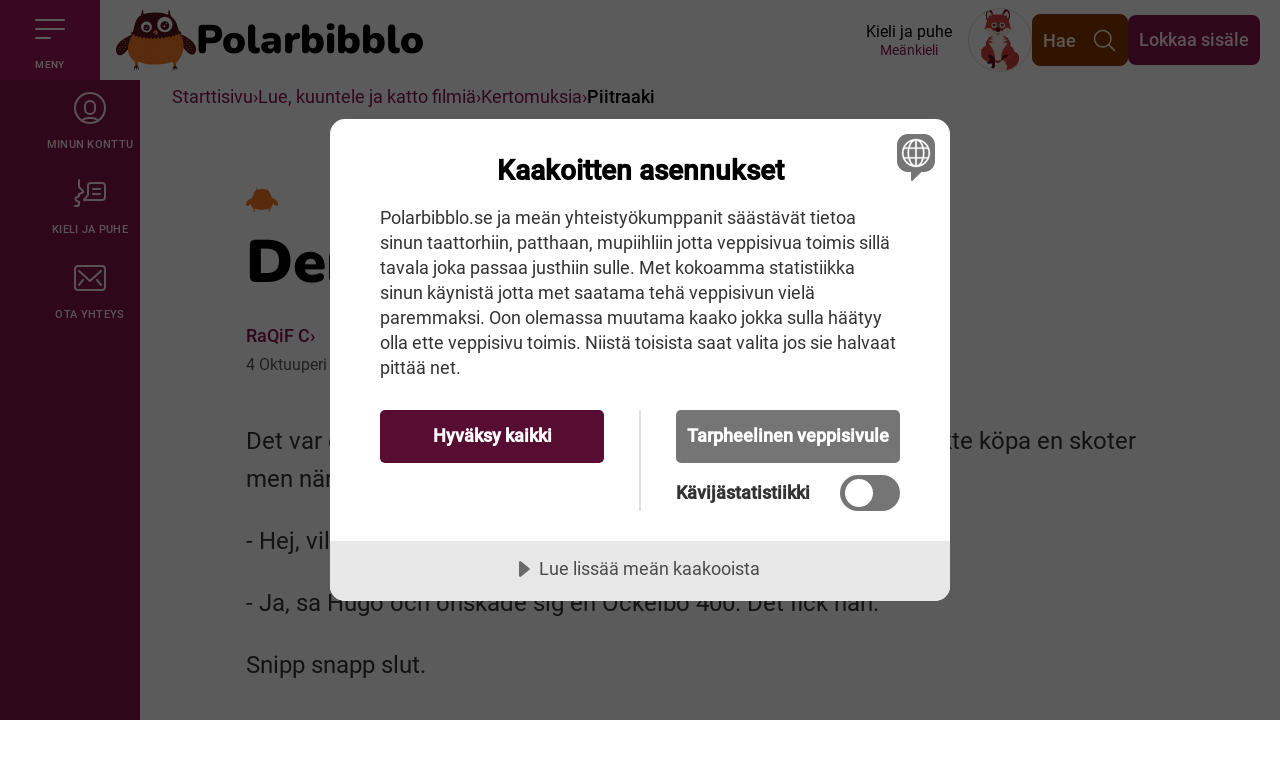

--- FILE ---
content_type: text/html; charset=utf-8
request_url: https://www.polarbibblo.se/meki-se/lue-kuuntele-ja-katto-filmia/kertomuksia/piitraaki/?id=5949
body_size: 13192
content:
<!doctype html>
<html lang="sv" class="no-js" translate="no">
<head>
	<meta charset="UTF-8">
	<meta http-equiv="X-UA-Compatible" content="IE=edge">
	<meta name="google" content="notranslate">
	<meta name="viewport" content="width=device-width, initial-scale=1, maximum-scale=5, viewport-fit=cover">
	
	
<title>Piitraaki - Polarbibblo</title>
<meta property="og:title" content="Piitraaki - Polarbibblo" />
<meta name="twitter:title" content="Piitraaki - Polarbibblo" />
    <meta property="og:site_name" content="Polarbibblo" />
    <meta name="apple-mobile-web-app-title" content="">
<meta property="og:updated_time" content="2025-12-15T15:21:47&#x2B;00:00" />
<meta property="og:url" content="/meki-se/lue-kuuntele-ja-katto-filmia/kertomuksia/piitraaki/" />


	<meta name="apple-mobile-web-app-capable" content="no">
	<meta name="apple-mobile-web-app-status-bar-style" content="white">

	<link rel="mask-icon" color="#84134B" href="/content/public/app/safari-pin-tab.svg">
	<link rel="icon" sizes="16x16" href="/content/public/app/favicon-16.png">
	<link rel="icon" sizes="32x32" href="/content/public/app/favicon-32.png">
	<link rel="icon" sizes="96x96" href="/content/public/app/favicon-96.png">
	<link rel="icon" sizes="128x128" href="/content/public/app/favicon-128.png">
	<link rel="icon" sizes="192x192" href="/content/public/app/favicon-192.png">
	<link rel="apple-touch-icon" sizes="152x152" href="/content/public/app/favicon-152.png">
	<link rel="apple-touch-icon" sizes="180x180" href="/content/public/app/favicon-180.png">
	<link rel="apple-touch-icon" sizes="167x167" href="/content/public/app/favicon-167.png">

	<!-- Lägg till språkreferenser så att Google förstår att det finns språkversioner  -->

		<link rel="alternate" hreflang="sv-SE" href="https://www.polarbibblo.se/sv-SE/" />
		<link rel="alternate" hreflang="fi-FI" href="https://www.polarbibblo.se/fi-FI/" />
		<link rel="alternate" hreflang="meki-SE" href="https://www.polarbibblo.se/meki-SE/" />
		<link rel="alternate" hreflang="smj-SE" href="https://www.polarbibblo.se/smj-SE/" />
		<link rel="alternate" hreflang="sma-SE" href="https://www.polarbibblo.se/sma-SE/" />
		<link rel="alternate" hreflang="se-SE" href="https://www.polarbibblo.se/se-SE/" />
		<link rel="alternate" hreflang="smp-SE" href="https://www.polarbibblo.se/smp-SE/" />
		<link rel="alternate" hreflang="smu-SE" href="https://www.polarbibblo.se/smu-SE/" />
	<link rel="alternate" hreflang="x-default" href="https://www.polarbibblo.se/" />


	<script>
		(function (html) {
			html.className = html.className.replace(/\bno-js\b/, 'js')
		})(document.documentElement);
	</script>

			<link rel="stylesheet" media="print" href="/sb/Print.css.v639023148145424251" />
			<link rel="stylesheet" media="screen" href="/sb/Screen.css.v639023148145424251" />

<script src="/sb/HeadJs.js.v639023148145424251"></script>
	
	
	<script data-lang="meki-SE" data-id="26ab5626-cbe5-4749-adfe-7fea4155d743" src="//cdn-eu.cookietractor.com/cookietractor.js"></script>
</head>
<body>
	
	<div id="site">
		<nav aria-label="Till navigering av sidans inneh&#xE5;ll" id="site-skip">
			<a class="sr-only sr-only-focusable" href="#site-main">Till navigering av sidans inneh&#xE5;ll</a>
			<a class="sr-only sr-only-focusable" href="#site-content" accesskey="s">Till &#xF6;vergripande inneh&#xE5;ll f&#xF6;r webbplatsen</a>
		</nav>
		
<header class="site-header">
	<div class="site-header__items">
		<div class="site-header__item">
			<button class="site-header__nav-btn is-active" data-trigger="openNavBtn" data-toggle="slideNav" data-target="#shMenu" aria-haspopup="true"  aria-controls="mainNav" accesskey="m">
				<svg class="site-header__nav-btn__icon" aria-hidden="true">
					<use xlink:href="#svg-icon__burger" />
				</svg>
				<span id="site-header-nav-label-001" class="site-header__nav-btn__text">Meny</span>
			</button>
		</div>
		<div class="site-header__item">
			<a href="/meki-se/" class="top__symbol" title="Mene starttisivule" accesskey="1">
				<span class="sr-only">Mene starttisivule</span>
				<img src="/content/public/images/owl_default.svg" alt="Polarbibblo" class="top__symbol-object">
				<span class="top__site-name">Polarbibblo</span>
			</a>
		</div>
		<nav aria-label="Banderoll" class="site-header__item site-header__navigation">
			<div class="site-header__navigation__items">
				<a href="/?clear=true" class="h--mobile language-link">
					<span class="language-link__text">Kieli ja puhe</span>
					<span class="language-link__name">Me&#xE4;nkieli</span>
					<img class="language-link__symbol" src="/media/f2qjqri0/lang-02.svg" alt="Ikon r&#xE4;v">
				</a>
				<a href="/meki-se/sok/" class="btn btn-lg btn-brand-3 form-keep site-header__btn" data-element="siteSearchBtn">
					<span class="btn__text">Hae</span>
					<svg class="btn__icon svg-icon | svg-icon--outline" aria-hidden="true">
						<use xlink:href="#svg-icon__magnifier" />
					</svg>
				</a>
					<a href="/meki-se/logga-in/" class="h--mobile btn btn-lg btn-primary form-keep site-header__btn">Lokkaa sis&#xE4;le</a>

			</div>
		</nav>
	</div>
</header>

		
<nav aria-label="Huvudmeny" aria-expanded="false" id="mainNav" class="main-nav" data-element="mainNav">
	<div class="main-nav__wrapper">
		<div class="nav" data-element="navWrap" >
			<div>
				<button aria-controls="mainNav" aria-label="Pane kiini" type="button" class="close-nav-btn" data-trigger="closeNavBtn">
					<span>Pane kiini</span>
					<svg class="icon" aria-hidden="true">
						<use xlink:href="#svg-icon__close" />
					</svg>
				</button>
			</div>
			<div class="main-nav__item">
				<div id="shMenu" class="slide-nav" data-element="nav" aria-label="Huvudmeny">
					<div class="slide-nav__inner">

						<ul class="slide-menu --main">
							<li><a href="/meki-se/">Starttisivu</a></li>
								<li class="is-active is-open">
									<a href="/meki-se/lue-kuuntele-ja-katto-filmia/">Lue, kuuntele ja katto filmi&#xE4;</a>
										<button class="slide-menu__toggle btn-icon btn-icon--toggle"
												data-toggle="dd"
												aria-controls="slide-menu-dd-1332"
												aria-label="Aukase menyy"
												aria-expanded="true">
											<span class="sr-only" id="slide-menu-label-1332">SrOnly.SubmenuFor Lue, kuuntele ja katto filmi&#xE4;</span>
											<span class="btn-icon__bar" aria-hidden="true"></span>
											<span class="btn-icon__bar" aria-hidden="true"></span>
										</button>
										<div class="slide-menu__dd"
											 id="slide-menu-dd-1332"
											 aria-labelledby="slide-menu-label-1332"
											 aria-hidden="false">
											<ul class="slide-menu__dd__nav">
													<li class="is-active"><a href="/meki-se/lue-kuuntele-ja-katto-filmia/kertomuksia/">Kertomuksia</a></li>
													<li class=""><a href="/meki-se/lue-kuuntele-ja-katto-filmia/runoja/">Runoja</a></li>
													<li class=""><a href="/meki-se/lue-kuuntele-ja-katto-filmia/kirjatipsia/">Kirjatipsi&#xE4;</a></li>
													<li class=""><a href="/meki-se/lue-kuuntele-ja-katto-filmia/kuvakertomuksia/">Kuvakertomuksia</a></li>
													<li class=""><a href="/meki-se/lue-kuuntele-ja-katto-filmia/filmia/">Filmi&#xE4;</a></li>
													<li class=""><a href="/meki-se/lue-kuuntele-ja-katto-filmia/missas-oon-noran-pulkka/">Miss&#xE4;s oon Noran pulkka?</a></li>
											</ul>
										</div>
								</li>
								<li class=" ">
									<a href="/meki-se/kirjota/">Kirjota</a>
										<button class="slide-menu__toggle btn-icon btn-icon--toggle"
												data-toggle="dd"
												aria-controls="slide-menu-dd-1306"
												aria-label="Aukase menyy"
												aria-expanded="false">
											<span class="sr-only" id="slide-menu-label-1306">SrOnly.SubmenuFor Kirjota</span>
											<span class="btn-icon__bar" aria-hidden="true"></span>
											<span class="btn-icon__bar" aria-hidden="true"></span>
										</button>
										<div class="slide-menu__dd"
											 id="slide-menu-dd-1306"
											 aria-labelledby="slide-menu-label-1306"
											 aria-hidden="true">
											<ul class="slide-menu__dd__nav">
													<li class=""><a href="/meki-se/kirjota/kirjota-kertomus/">Kirjota kertomus</a></li>
													<li class=""><a href="/meki-se/kirjota/kirjota-runo/">Kirjota runo</a></li>
													<li class=""><a href="/meki-se/kirjota/tipsaa-kirjasta/">Tipsaa kirjasta</a></li>
													<li class=""><a href="/meki-se/kirjota/kirjota-kirja/">Kirjota kirja</a></li>
											</ul>
										</div>
								</li>
								<li class=" ">
									<a href="/meki-se/riittaa/">Riittaa</a>
										<button class="slide-menu__toggle btn-icon btn-icon--toggle"
												data-toggle="dd"
												aria-controls="slide-menu-dd-1324"
												aria-label="Aukase menyy"
												aria-expanded="false">
											<span class="sr-only" id="slide-menu-label-1324">SrOnly.SubmenuFor Riittaa</span>
											<span class="btn-icon__bar" aria-hidden="true"></span>
											<span class="btn-icon__bar" aria-hidden="true"></span>
										</button>
										<div class="slide-menu__dd"
											 id="slide-menu-dd-1324"
											 aria-labelledby="slide-menu-label-1324"
											 aria-hidden="true">
											<ul class="slide-menu__dd__nav">
													<li class=""><a href="/meki-se/riittaa/riittaukset/">Riittaukset</a></li>
											</ul>
										</div>
								</li>
								<li class=" ">
									<a href="/meki-se/pellaa/">Pellaa</a>
										<button class="slide-menu__toggle btn-icon btn-icon--toggle"
												data-toggle="dd"
												aria-controls="slide-menu-dd-1394"
												aria-label="Aukase menyy"
												aria-expanded="false">
											<span class="sr-only" id="slide-menu-label-1394">SrOnly.SubmenuFor Pellaa</span>
											<span class="btn-icon__bar" aria-hidden="true"></span>
											<span class="btn-icon__bar" aria-hidden="true"></span>
										</button>
										<div class="slide-menu__dd"
											 id="slide-menu-dd-1394"
											 aria-labelledby="slide-menu-label-1394"
											 aria-hidden="true">
											<ul class="slide-menu__dd__nav">
													<li class=""><a href="/meki-se/pellaa/pac-man/">Pac-Man</a></li>
													<li class=""><a href="/meki-se/pellaa/mean-quizzit/">Me&#xE4;n quizzit</a></li>
													<li class=""><a href="/meki-se/pellaa/muistipelit/">Muistipelit</a></li>
													<li class=""><a href="/meki-se/pellaa/sanajahti/">Sanajahti</a></li>
											</ul>
										</div>
								</li>

						</ul>
								<div class="slide-nav__title">Toiset l&#xE4;nkit</div>
							<ul class="slide-menu">
									<li><a href="/sv-se/polarbibblomaterial/">Polarbibblomaterial</a></li>
									<li><a href="/meki-se/kayttaja-ja-saannot/">K&#xE4;ytt&#xE4;j&#xE4; ja s&#xE4;&#xE4;nn&#xF6;t</a></li>
									<li><a href="/sv-se/press/">Pr&#xE4;ssi</a></li>
							</ul>
					</div>
				</div>
			</div>

			<ul aria-label="" class="main-nav__toolbar">
				<li class="main-nav__item">
					<a href="/meki-se/logga-in/" class="nav__btn" accesskey="7">
						<svg class="nav__btn__icon" aria-hidden="true">
							<use xlink:href="#svg-icon__user" />
						</svg>
						<span id="sh-nav-label-002" class="nav__btn__text">Minun konttu</span>
					</a>
				</li>
				<li class="main-nav__item">
					<a href="/?clear=true" class="nav__btn" accesskey="8">
						<svg class="nav__btn__icon" aria-hidden="true">
							<use xlink:href="#svg-icon__language" />
						</svg>
						<span class="nav__btn__text">Kieli ja puhe </span>
					</a>
				</li>
					<li class="main-nav__item">
						<a href="/meki-se/ota-yhteys/" class="nav__btn" accesskey="9">
							<svg class="nav__btn__icon" aria-hidden="true">
								<use xlink:href="#svg-icon__mail" />
							</svg>
							<span class="nav__btn__text">Ota yhteys</span>
						</a>
					</li>
			</ul>
		</div>
	</div>
</nav>




		<main id="site-main" class="sm">
			


    <div class="breadcrumbs">
        <div class="c">
            <ul class="bc">
                        <li class="bc-i ">
                                <a href="/meki-se/">Starttisivu</a>
                        </li>
                        <li class="bc-i ">
                                <a href="/meki-se/lue-kuuntele-ja-katto-filmia/">Lue, kuuntele ja katto filmi&#xE4;</a>
                        </li>
                        <li class="bc-i ">
                                <a href="/meki-se/lue-kuuntele-ja-katto-filmia/kertomuksia/">Kertomuksia</a>
                        </li>
                        <li class="bc-i  is-active">
                                <span>Piitraaki</span>
                        </li>
            </ul>
        </div>
    </div>


<div id="site-content">
	<div class="s">
		<div class="c">
			<article class="a">
				<header class="a-h" data-theme="brand-1">
						<ul class="tags tags--language" aria-label="">
								<li>
									<img src="/media/eajbbewx/lang-06s.svg" alt="Ikon ugglan silhuett" width="32" height="32" title="Svenska" aria-label="Svenska" class="tag-object">
								</li>
						</ul>
					<h1 class="a-h__title">
						Den talande skotern
					</h1>
					<div class="profile --lg">
						<div class="profile-inner">
							<div class="profile-body">
								<div class="profile__name">
										<a href="/meki-se/sok/?q=&quot;RaQiF C&quot;&amp;f=Username">RaQiF C</a>
								</div>
								<time class="date" datetime="2022-10-04 11:26">
									<span class="date__day">4</span> <span class="date__month">Oktuuperi</span> <span class="date__year">2022</span>
								</time>

							</div>

						</div>

					</div>

				</header>

				<section class="a-b">
					<div class="c-contribution-text">
						<p>Det var en gång en pojke som hette Hugo  Hugo var 16 år. Han tänkte köpa en skoter men när han skulle starta skotern så började den prata!</p><p class="br"><p>- Hej, vill du önska dej nånting?</p><p>- Ja,  sa Hugo och önskade sig en Ockelbo 400. Det fick han.</p>Snipp snapp slut.</p>
					</div>
				</section>
				<footer class="a-f --center">
					<ul class="tags --lg">
						<li data-theme="brand-1">
								<a class="tag tag--category" href="/meki-se/sok/?q=1086&amp;f=Category">Kertomus</a>

						</li>
								<li>
										<a href="/meki-se/sok/?q=2418&amp;f=Genres" class="tag">Maakista ja mielikuvitusta</a>

								</li>

					</ul>

					<a href="/meki-se/kirjota/kirjota-kertomus/" class="btn btn-outline-secondary">
						Kirjota oma kertomus
					</a>

					<button class="btn btn-outline-secondary" onclick="javascript:print()">

						<svg class="btn__icon svg-icon" aria-hidden="true">

							<use xlink:href="#svg-symbol__print" />

						</svg>

						<span class="btn__text">Kirjota ulos kertomus</span>

					</button>

				</footer>

			</article>

		</div>

	</div>

	<div class="s s--blocks | no-print">

		<div class="c">

			<div class="c-r">

					<div class="c-c | c-c--100">
						<div class="c-c__h">
							<h2 class="title">Muitten kertomuksia</h2>
								<a href="/meki-se/lue-kuuntele-ja-katto-filmia/kertomuksia/" class="btn btn-outline-primary">
									Liss&#xE4;&#xE4; kertomuksia
								</a>
						</div>
						<div class="cards">


<div class="cards-item">
	<div class="card" data-theme="brand-1">
		<div class="card-body">
				<ul class="tags tags--language" aria-label="Berättelsen har språkvarieté på:">
						<li>
							<img src="/media/ukfd2qrw/lang-02s.svg" alt="Ikon r&#xE4;v silhuett" width="24" height="24" title="Me&#xE4;nkieli" aria-label="Me&#xE4;nkieli" class="tag-object">
						</li>
				</ul>

			<h3 class="title"><a href="/meki-se/lue-kuuntele-ja-katto-filmia/kertomuksia/piitraaki/?id=17486">Koulu</a></h3>
			<p>
				<p class="br">Meiän luokka on joona meiän luokan pieni sari rupinen tiina meiän välkällä harvoiaan pojat on siniset takit ja tytöt taas pieniä.</p>
			</p>
			<ul class="tags" aria-label="Berättelsen är taggad som">
				<li>
						<a class="tag tag--category" href="/meki-se/sok/?q=1086&amp;f=Category">Kertomus</a>
				</li>
							<li>
									<a href="/meki-se/sok/?q=2414&amp;f=Genres" class="tag">Hauskaa ja leikinlaskua</a>
							</li>
			</ul>
		</div>
		<div class="card-footer">
			<div class="profile">
				<div class="profile__name">
						<a href="/meki-se/sok/?q=&quot;GeVoN X&quot;&amp;f=Username">GeVoN X</a>
				</div>
			</div>
			<time class="date" datetime="2025-01-20 11:36" title="Publicerad: 2025-01-20, kl. 11:36">
				20 Jan  2025
			</time>
		</div>
	</div>
</div>


<div class="cards-item">
	<div class="card" data-theme="brand-1">
		<div class="card-body">
				<ul class="tags tags--language" aria-label="Berättelsen har språkvarieté på:">
						<li>
							<img src="/media/ukfd2qrw/lang-02s.svg" alt="Ikon r&#xE4;v silhuett" width="24" height="24" title="Me&#xE4;nkieli (Tornedalsvarietet)" aria-label="Me&#xE4;nkieli (Tornedalsvarietet)" class="tag-object">
						</li>
				</ul>

			<h3 class="title"><a href="/meki-se/lue-kuuntele-ja-katto-filmia/kertomuksia/piitraaki/?id=11714">Emma</a></h3>
			<p>
				<p class="br">Minun äitin nimi oon Emma. Se oon 48 voutta vanha. Se oon ruottalainen ja tornionlaaksolainen. Se puhhuu: ruottia, meänkieltä, engelskaa, franskaa ja islantia.</p>
<p class="br">Emma assuu Etelä-Ruottissa. Se asu Pajalassa ko se oli...</p>
			</p>
			<ul class="tags" aria-label="Berättelsen är taggad som">
				<li>
						<a class="tag tag--category" href="/meki-se/sok/?q=1086&amp;f=Category">Kertomus</a>
				</li>
							<li>
									<a href="/meki-se/sok/?q=2417&amp;f=Genres" class="tag">Rakhaus ja kaveruus</a>
							</li>
							<li>
									<a href="/meki-se/sok/?q=2423&amp;f=Genres" class="tag">Arkinen</a>
							</li>
			</ul>
		</div>
		<div class="card-footer">
			<div class="profile">
				<div class="profile__name">
						<a href="/meki-se/sok/?q=&quot;Kukka10&quot;&amp;f=Username">Kukka10</a>
				</div>
			</div>
			<time class="date" datetime="2023-06-12 08:40" title="Publicerad: 2023-06-12, kl. 08:40">
				12 Jun  2023
			</time>
		</div>
	</div>
</div>


<div class="cards-item">
	<div class="card" data-theme="brand-1">
		<div class="card-body">
				<ul class="tags tags--language" aria-label="Berättelsen har språkvarieté på:">
						<li>
							<img src="/media/ukfd2qrw/lang-02s.svg" alt="Ikon r&#xE4;v silhuett" width="24" height="24" title="Me&#xE4;nkieli (Tornedalsvarietet)" aria-label="Me&#xE4;nkieli (Tornedalsvarietet)" class="tag-object">
						</li>
				</ul>

			<h3 class="title"><a href="/meki-se/lue-kuuntele-ja-katto-filmia/kertomuksia/piitraaki/?id=11633">Sporttilupa</a></h3>
			<p>
				<p class="br">Tällä sporttiluvala met lähimä meän kämpäle Ljungdalenhiin.</p>
<p class="br">Met kaajoima kaks kuusta ko olima sielä.</p>
<p class="br">Met hiihtimä ja ookasima slaalomia.</p>
<p class="br">Mulle tuli vesirokko ja mie tulin aivan prippuseksi.</p>
<p class="br">Yheksänkymmentäkaheksan...</p>
			</p>
			<ul class="tags" aria-label="Berättelsen är taggad som">
				<li>
						<a class="tag tag--category" href="/meki-se/sok/?q=1086&amp;f=Category">Kertomus</a>
				</li>
							<li>
									<a href="/meki-se/sok/?q=2423&amp;f=Genres" class="tag">Arkinen</a>
							</li>
			</ul>
		</div>
		<div class="card-footer">
			<div class="profile">
				<div class="profile__name">
						<a href="/meki-se/sok/?q=&quot;Arveni&quot;&amp;f=Username">Arveni</a>
				</div>
			</div>
			<time class="date" datetime="2023-05-03 14:03" title="Publicerad: 2023-05-03, kl. 14:03">
				3 Mai 2023
			</time>
		</div>
	</div>
</div>


<div class="cards-item">
	<div class="card" data-theme="brand-1">
		<div class="card-body">
				<ul class="tags tags--language" aria-label="Berättelsen har språkvarieté på:">
						<li>
							<img src="/media/ukfd2qrw/lang-02s.svg" alt="Ikon r&#xE4;v silhuett" width="24" height="24" title="Me&#xE4;nkieli (Tornedalsvarietet)" aria-label="Me&#xE4;nkieli (Tornedalsvarietet)" class="tag-object">
						</li>
				</ul>

			<h3 class="title"><a href="/meki-se/lue-kuuntele-ja-katto-filmia/kertomuksia/piitraaki/?id=11627">Minun sporttilupa</a></h3>
			<p>
				<p>Sporttiluvalla met olema olheet faffan stugalla ja meän stugalla. Ensin met lähimä kotia koulusta ja söimä klassia ja sitten illala met kattoima Talang-prukramin tv:stä.</p><p class="br">Sunnuntaiaamuna met päätimä ette met lähemä...</p>
			</p>
			<ul class="tags" aria-label="Berättelsen är taggad som">
				<li>
						<a class="tag tag--category" href="/meki-se/sok/?q=1086&amp;f=Category">Kertomus</a>
				</li>
							<li>
									<a href="/meki-se/sok/?q=2423&amp;f=Genres" class="tag">Arkinen</a>
							</li>
			</ul>
		</div>
		<div class="card-footer">
			<div class="profile">
				<div class="profile__name">
						<a href="/meki-se/sok/?q=&quot;Santtu13&quot;&amp;f=Username">Santtu13</a>
				</div>
			</div>
			<time class="date" datetime="2023-04-28 13:42" title="Publicerad: 2023-04-28, kl. 13:42">
				28 Apr 2023
			</time>
		</div>
	</div>
</div>


<div class="cards-item">
	<div class="card" data-theme="brand-1">
		<div class="card-body">
				<ul class="tags tags--language" aria-label="Berättelsen har språkvarieté på:">
						<li>
							<img src="/media/ukfd2qrw/lang-02s.svg" alt="Ikon r&#xE4;v silhuett" width="24" height="24" title="Me&#xE4;nkieli (Tornedalsvarietet)" aria-label="Me&#xE4;nkieli (Tornedalsvarietet)" class="tag-object">
						</li>
				</ul>

			<h3 class="title"><a href="/meki-se/lue-kuuntele-ja-katto-filmia/kertomuksia/piitraaki/?id=10580">Minun sporttilupa</a></h3>
			<p>
				<p class="br">Urheiluluvala mie olin tunturissa. Met ookasima slaalomia Kläppenissä. Met asuima kämpässä. Mie olin sielä isän ja isoveljen kanssa. Sielä oli paljon lunta. Met istuima nuotiolla ja söimä makkaraa. Se oli hyvvää. Siel...</p>
			</p>
			<ul class="tags" aria-label="Berättelsen är taggad som">
				<li>
						<a class="tag tag--category" href="/meki-se/sok/?q=1086&amp;f=Category">Kertomus</a>
				</li>
							<li>
									<a href="/meki-se/sok/?q=2421&amp;f=Genres" class="tag">Faktaa</a>
							</li>
							<li>
									<a href="/meki-se/sok/?q=2423&amp;f=Genres" class="tag">Arkinen</a>
							</li>
			</ul>
		</div>
		<div class="card-footer">
			<div class="profile">
				<div class="profile__name">
						<a href="/meki-se/sok/?q=&quot;Kukka10&quot;&amp;f=Username">Kukka10</a>
				</div>
			</div>
			<time class="date" datetime="2023-04-17 13:52" title="Publicerad: 2023-04-17, kl. 13:52">
				17 Apr 2023
			</time>
		</div>
	</div>
</div>


<div class="cards-item">
	<div class="card" data-theme="brand-1">
		<div class="card-body">
				<ul class="tags tags--language" aria-label="Berättelsen har språkvarieté på:">
						<li>
							<img src="/media/ukfd2qrw/lang-02s.svg" alt="Ikon r&#xE4;v silhuett" width="24" height="24" title="Me&#xE4;nkieli (Tornedalsvarietet)" aria-label="Me&#xE4;nkieli (Tornedalsvarietet)" class="tag-object">
						</li>
				</ul>

			<h3 class="title"><a href="/meki-se/lue-kuuntele-ja-katto-filmia/kertomuksia/piitraaki/?id=5785">Kissa ja koira</a></h3>
			<p>
				<p class="br">Kissa syöpii ruisleipää.</p>
<p class="br">Koira syöpii voita. </p>
<p class="br">Ja kissa leekaa koiran kans.</p>
<p>Ja koira leekaa kissan kans.</p><p class="br">Sitten kissa löysi silmäklasit, ja se näki ette koira ei ollu koira.</p>
<p class="br">Se oli mammutti! Sillä oli paksu...</p>
			</p>
			<ul class="tags" aria-label="Berättelsen är taggad som">
				<li>
						<a class="tag tag--category" href="/meki-se/sok/?q=1086&amp;f=Category">Kertomus</a>
				</li>
							<li>
									<a href="/meki-se/sok/?q=2418&amp;f=Genres" class="tag">Maakista ja mielikuvitusta</a>
							</li>
			</ul>
		</div>
		<div class="card-footer">
			<div class="profile">
				<div class="profile__name">
						<a href="/meki-se/sok/?q=&quot;PaSiZ X&quot;&amp;f=Username">PaSiZ X</a>
				</div>
			</div>
			<time class="date" datetime="2022-10-04 11:31" title="Publicerad: 2022-10-04, kl. 11:31">
				4 Okt  2022
			</time>
		</div>
	</div>
</div>


<div class="cards-item">
	<div class="card" data-theme="brand-1">
		<div class="card-body">
				<ul class="tags tags--language" aria-label="Berättelsen har språkvarieté på:">
						<li>
							<img src="/media/ukfd2qrw/lang-02s.svg" alt="Ikon r&#xE4;v silhuett" width="24" height="24" title="Me&#xE4;nkieli (Tornedalsvarietet)" aria-label="Me&#xE4;nkieli (Tornedalsvarietet)" class="tag-object">
						</li>
				</ul>

			<h3 class="title"><a href="/meki-se/lue-kuuntele-ja-katto-filmia/kertomuksia/piitraaki/?id=7299">Encanto </a></h3>
			<p>
				<p class="br">Se oon yks tyär minkä nimi oon Mirabel.</p>
<p class="br">Hälla oon 2 sisarusta ja net oon Isabella ja Luisa. </p>
<p>Ja hänen äitin nimi oon Juliette.  Mirabellilä oon yks ääventyyri se oon että hakea yks kynttilä mikä oon hemlig.</p><p class="br">1. osa</p>
			</p>
			<ul class="tags" aria-label="Berättelsen är taggad som">
				<li>
						<a class="tag tag--category" href="/meki-se/sok/?q=1086&amp;f=Category">Kertomus</a>
				</li>
							<li>
									<a href="/meki-se/sok/?q=2424&amp;f=Genres" class="tag">Satuja</a>
							</li>
			</ul>
		</div>
		<div class="card-footer">
			<div class="profile">
				<div class="profile__name">
						<a href="/meki-se/sok/?q=&quot;GuBaR T&quot;&amp;f=Username">GuBaR T</a>
				</div>
			</div>
			<time class="date" datetime="2022-05-13 17:31" title="Publicerad: 2022-05-13, kl. 17:31">
				13 Mai 2022
			</time>
		</div>
	</div>
</div>


<div class="cards-item">
	<div class="card" data-theme="brand-1">
		<div class="card-body">
				<ul class="tags tags--language" aria-label="Berättelsen har språkvarieté på:">
						<li>
							<img src="/media/ukfd2qrw/lang-02s.svg" alt="Ikon r&#xE4;v silhuett" width="24" height="24" title="Me&#xE4;nkieli (Tornedalsvarietet)" aria-label="Me&#xE4;nkieli (Tornedalsvarietet)" class="tag-object">
						</li>
				</ul>

			<h3 class="title"><a href="/meki-se/lue-kuuntele-ja-katto-filmia/kertomuksia/piitraaki/?id=6733">Kuningas P&#xE4;rtilin &#xE4;&#xE4;ventyyri</a></h3>
			<p>
				<p class="br">Täälä on Kuningas Pärtiili.</p>
<p class="br">Pärtiili pittää plokata sieniä ja sitte Pärtiili halvaa mennä joulukaupphaan ja ostaa jouluhommia. Sen jälkhiin Pärtiili halvaa mennä ja kävellä. Sitte hään halvaa mennä kotia ja nukkua ko...</p>
			</p>
			<ul class="tags" aria-label="Berättelsen är taggad som">
				<li>
						<a class="tag tag--category" href="/meki-se/sok/?q=1086&amp;f=Category">Kertomus</a>
				</li>
							<li>
									<a href="/meki-se/sok/?q=2415&amp;f=Genres" class="tag">J&#xE4;nn&#xE4;&#xE4; ja seikkailua</a>
							</li>
							<li>
									<a href="/meki-se/sok/?q=2423&amp;f=Genres" class="tag">Arkinen</a>
							</li>
			</ul>
		</div>
		<div class="card-footer">
			<div class="profile">
				<div class="profile__name">
						<a href="/meki-se/sok/?q=&quot;Klubban&quot;&amp;f=Username">Klubban</a>
				</div>
			</div>
			<time class="date" datetime="2021-12-03 10:43" title="Publicerad: 2021-12-03, kl. 10:43">
				3 Des 2021
			</time>
		</div>
	</div>
</div>
						</div>
					</div>
			</div>
		</div>
	</div>
</div>

		</main>
		

<footer id="site-footer" class="sf">
    <div class="sf-top">
        <div class="c">
            <div class="c-r">
                <div class="c-c | col-sm-12 col-xxl-5 sf-about">
                    <img src="/content/public/images/owl_default.svg" alt="Polarbibblo ugglan" class="sf-about__logo">
                        <div class="sf-about__desc">
                            <p>Polarbibhloon sie saat lähettää tekstiä, riittauksia ja kirjatipsiä. Net julkasthaan sivula. Lue mitä muut lapset kirjottava. Pellaa eri peliä, tehe quizziä ja ole matkassa Lotteriissa. Voita kirja, t-paita tai muuta hauskaa. Norrbottenin aluekirjasto yhessä Norrbottenin kirjastoitten kans ylläpittää Polarbibblo-sivua. Se ei maksa mithään!</p>
                        </div>
                </div>
                <nav aria-label="Snabbl&#xE4;nkar" class="c-c | col-sm-5 col-md-4 col-xxl-2 offset-xxl-1">
                        <h2 class="sf__title">L&#xF6;y&#xE4; varsin</h2>
                        <ul class="sf-nav">
	                            <li><a href="/sv-se/polarbibblomaterial/">Polarbibblomaterial</a></li>
	                            <li><a href="/meki-se/kayttaja-ja-saannot/">K&#xE4;ytt&#xE4;j&#xE4; ja s&#xE4;&#xE4;nn&#xF6;t</a></li>
	                            <li><a href="/meki-se/gdpr-ylheinen-tietosuoja/">GDPR-Ylheinen tietosuoja</a></li>
	                            <li><a href="/sv-se/press/">Pr&#xE4;ssi</a></li>
	                            <li><a href="/sv-se/tillganglighet-pa-polarbibblo/">Polarbibblon saatavuus</a></li>
                            <li>
	                            <a href="javascript:void(0)" class="cookie-consent-settings">
		                            Aukase kaakoitten asenukset
	                            </a>
                            </li>
                        </ul>
                </nav>
                <div class="c-c | col-sm-7 col-md-8 col-xxl-4">
                        <h2 class="sf__title">Ota yhteys</h2>
                    <div class="c-r">
                        <div class="c-c | col-lg-6 col-xxl-6">
							<p><a href="/meki-se/ota-yhteys/" title="Kontakta oss" class="btn btn-primary">Kontaktiplanketti</a></p>
<p>info@polarbibblo.se</p>
                        </div>
                        <div class="c-c | col-lg-6 col-xxl-6">
							
                        </div>
                    </div>
                </div>
            </div>
        </div>
    </div>
    <div class="sf-bottom">
        <div class="c | copy">
            &copy;2020 Polarbibblo, kaikki oikeuet reserveerattu
        </div>
    </div>
</footer>

		

	</div>
	<svg class="svg-collection">
		<defs>
			<symbol id="svg-icon__burger" viewBox="0 0 32 32">
				<g stroke-linecap="round" stroke-linejoin="round" fill="none">
					<line x1="2" y1="16" x2="30" y2="16"></line>
					<line x1="2" y1="7" x2="30" y2="7"></line>
					<line x1="2" y1="25" x2="16" y2="25"></line>
				</g>
			</symbol>
			<symbol id="svg-icon__magnifier" viewBox="0 0 32 32">
				<g stroke-linecap="round" stroke-linejoin="round">
					<line x1="29" y1="29" x2="20.777" y2="20.777"></line>
					<circle cx="13" cy="13" r="11"></circle>
				</g>
			</symbol>
			<symbol id="svg-icon__close" viewBox="0 0 32 32">
				<g stroke-linecap="round" stroke-linejoin="round">
					<line x1="22" y1="10" x2="10" y2="22"></line>
					<line x1="22" y1="22" x2="10" y2="10"></line>
				</g>
			</symbol>
			<symbol id="svg-icon__lock" viewBox="0 0 448 512">
				<path d="M400 192h-32v-46.6C368 65.8 304 .2 224.4 0 144.8-.2 80 64.5 80 144v48H48c-26.5 0-48 21.5-48 48v224c0 26.5 21.5 48 48 48h352c26.5 0 48-21.5 48-48V240c0-26.5-21.5-48-48-48zm-272-48c0-52.9 43.1-96 96-96s96 43.1 96 96v48H128v-48zm272 320H48V240h352v224z"></path>
			</symbol>
			<symbol id="svg-icon__user" viewBox="0 0 32 32">
				<g stroke-linecap="round" stroke-linejoin="round">
					<path d="M16,22L16,22 c-2.761,0-5-2.239-5-5v-3c0-2.761,2.239-5,5-5h0c2.761,0,5,2.239,5,5v3C21,19.761,18.761,22,16,22z"></path>
					<path stroke-miterlimit="10" d="M24.07,28.647 C22.574,27.024,20.426,26,18.045,26h-4.091c-2.38,0-4.529,1.024-6.024,2.647"></path>
					<circle cx="16" cy="16" r="15"></circle>
				</g>
			</symbol>
			<symbol id="svg-icon__language" viewBox="0 0 32 32">
				<g stroke-linecap="round" stroke-linejoin="round">
					<path d="M1,29h2 c1.1,0,2-0.9,2-2v-2l-2.4-1.2c-1.5-0.7-1.5-2.8,0-3.6L5,19v-2l3.6-1.4c0.7-0.3,0.8-1.1,0.3-1.6L5,10V3"></path>
					<path d="M10,23l4-5V9 c0-1.7,1.3-3,3-3h11c1.7,0,3,1.3,3,3v11c0,1.7-1.3,3-3,3H10z"></path>
					<line x1="19" y1="12" x2="26" y2="12"></line>
					<line x1="19" y1="17" x2="26" y2="17"></line>
				</g>
			</symbol>
			<symbol id="svg-icon__mail" viewBox="0 0 32 32">
				<g stroke-linecap="round" stroke-linejoin="round">
					<polyline points="5 9 16 19 27 9"></polyline>
					<rect x="1" y="4" width="30" height="24" rx="3" ry="3"></rect>
					<line x1="5" y1="23" x2="9" y2="18"></line>
					<line x1="27" y1="23" x2="23" y2="18"></line>
				</g>
			</symbol>
			<symbol id="svg-icon__admin" viewBox="0 0 32 32">
				<g stroke-linecap="round" stroke-linejoin="round" fill="none">
					<path d="M2,8V27a3,3,0,0,0,3,3H27a3,3,0,0,0,3-3V8"></path>
					<polyline points="6 17 6 2 26 2 26 17"></polyline>
					<polyline points="2 21 11 21 11 24 21 24 21 21 30 21"></polyline>
					<line x1="11" y1="8" x2="21" y2="8"></line>
					<line x1="11" y1="13" x2="21" y2="13"></line>
				</g>
			</symbol>
			<symbol id="svg-icon__logout" viewBox="0 0 32 32">
				<g stroke-linecap="round" stroke-linejoin="round" fill="none">
					<polyline points="2,21.095 2,2 19,2 19,8"></polyline>
					<polyline points="2,2 12,8 12,30 2,24 2,2"></polyline>
					<line x1="16" y1="12" x2="30" y2="12"></line>
					<polyline points="19,16 19,24 12,24"></polyline>
					<polyline points="24,6 30,12 24,18"></polyline>
				</g>
			</symbol>
		</defs>
		<defs>
			<symbol id="svg-icon__arrow-left" viewBox="0 0 32 32">
				<g stroke-linecap="round" stroke-linejoin="round">
					<line x1="30" y1="16" x2="2" y2="16" stroke-linecap="butt"></line>
					<polyline points="11,25 2,16 11,7 "></polyline>
				</g>
			</symbol>
			<symbol id="svg-icon__arrow-right" viewBox="0 0 32 32">
				<g stroke-linecap="round" stroke-linejoin="round">
					<line x1="2" y1="16" x2="30" y2="16" stroke-linecap="butt"></line>
					<polyline points="21,7 30,16 21,25 "></polyline>
				</g>
			</symbol>
			<symbol id="svg-icon__arrow-down" viewBox="0 0 32 32">
				<g stroke-linecap="round" stroke-linejoin="round">
					<line x1="16" y1="2" x2="16" y2="30"></line>
					<polyline points="25,21 16,30 7,21"></polyline>
				</g>
			</symbol>
			<symbol id="svg-icon__arrow-circle" viewBox="0 0 24 24">
				<g stroke-linecap="round" stroke-linejoin="round">
					<path fill="none" d="M2,12C2,6.477,6.477,2,12,2 c3.905,0,7.287,2.238,8.933,5.501"></path>
					<path fill="none" d="M22,12c0,5.523-4.477,10-10,10 c-3.905,0-7.287-2.238-8.933-5.501"></path>
					<circle stroke="none" cx="12" cy="12" r="2"></circle>
					<polyline fill="none" points="21.791,1.673 20.995,7.62 15.048,6.824 "></polyline>
					<polyline fill="none" points="2.209,22.327 3.005,16.38 8.952,17.176 "></polyline>
				</g>
			</symbol>
		</defs>
		<defs>
			<symbol id="svg-symbol__eye-open" viewBox="0 0 16 16">
				<path d="M8,14c4.707,0,7.744-5.284,7.871-5.508c0.171-0.304,0.172-0.676,0.001-0.98C15.746,7.287,12.731,2,8,2 C3.245,2,0.251,7.289,0.126,7.514c-0.169,0.303-0.168,0.672,0.002,0.975C0.254,8.713,3.269,14,8,14z M8,4 c2.839,0,5.036,2.835,5.818,4C13.034,9.166,10.837,12,8,12c-2.841,0-5.038-2.838-5.819-4.001C2.958,6.835,5.146,4,8,4z"></path>
				<circle cx="8" cy="8" r="2"></circle>
			</symbol>
			<symbol id="svg-symbol__eye-close" viewBox="0 0 16 16">
				<path d="M14.574,5.669l-1.424,1.424C13.428,7.44,13.656,7.757,13.819,8c-0.76,1.13-2.85,3.82-5.561,3.985L6.443,13.8 C6.939,13.924,7.457,14,8,14c4.707,0,7.744-5.284,7.871-5.508c0.171-0.304,0.172-0.676,0.001-0.98 C15.825,7.427,15.372,6.631,14.574,5.669z"></path>
				<path d="M0.293,15.707C0.488,15.902,0.744,16,1,16s0.512-0.098,0.707-0.293l14-14c0.391-0.391,0.391-1.023,0-1.414 s-1.023-0.391-1.414,0l-2.745,2.745C10.515,2.431,9.331,2,8,2C3.245,2,0.251,7.289,0.126,7.514 c-0.169,0.303-0.168,0.672,0.002,0.975c0.07,0.125,1.044,1.802,2.693,3.276l-2.529,2.529C-0.098,14.684-0.098,15.316,0.293,15.707z M2.181,7.999C2.958,6.835,5.146,4,8,4c0.742,0,1.437,0.201,2.078,0.508L8.512,6.074C8.348,6.029,8.178,6,8,6C6.895,6,6,6.895,6,8 c0,0.178,0.029,0.348,0.074,0.512L4.24,10.346C3.285,9.51,2.559,8.562,2.181,7.999z"></path>
			</symbol>
			<symbol id="svg-symbol__print" viewBox="0 0 16 16">
				<rect x="3" width="10" height="3"></rect>
				<path d="M15,5H1C0.4,5,0,5.4,0,6v6c0,0.6,0.4,1,1,1h2v2c0,0.6,0.4,1,1,1h8c0.6,0,1-0.4,1-1v-2h2c0.6,0,1-0.4,1-1V6 C16,5.4,15.6,5,15,5z M11,14H5V9h6V14z"></path>
			</symbol>
		</defs>
	</svg>

<script src="/sb/BodyJs.js.v639023148145424251"></script>	

		<script async src="https://siteimproveanalytics.com/js/siteanalyze_7673.js"></script>
		<!-- Matomo Tag Manager -->
		<script>
			var _mtm = window._mtm = window._mtm || [];
			_mtm.push({'mtm.startTime': (new Date().getTime()), 'event': 'mtm.Start'});
			(function() {
			  var d=document, g=d.createElement('script'), s=d.getElementsByTagName('script')[0];
			  g.async=true; g.src='https://matomo.polarbibblo.se/js/container_J6TXHC7L.js'; s.parentNode.insertBefore(g,s);
			})();
		</script>
		<!-- End Matomo Tag Manager -->

	


	
</body>
</html>


--- FILE ---
content_type: text/css
request_url: https://www.polarbibblo.se/sb/Screen.css.v639023148145424251
body_size: 88173
content:
.pacman{align-items:center;display:flex;flex-direction:column}.no-js .pacman{display:none}.pacman .content{margin:0;max-width:540px;text-align:left;width:100%}.pacman .content:not(#game-content){display:none;overflow-x:hidden;overflow-y:auto}.pacman .game-statusbar{display:flex;margin-left:-.5rem;margin-right:-.5rem}.pacman .game-statusbar__item{flex:1;padding:.5rem}.pacman .game-statusbar__item.--sound{text-align:right}.pacman .game-menu{list-style:none;margin:0;padding:0}.pacman .game-menu li{display:block}.pacman .game-menu button{background:none;border:0;padding:.5em;width:100%}.pacman .game-menu button:focus,.pacman .game-menu button:hover{background:#d3d3d3}.pacman .game-controls{display:none;margin-bottom:1em}.pacman .game-controls-row{display:flex;justify-content:center}.pacman .game-controls__btn{background:red;border:2px solid #8b0000;border-radius:50%;box-shadow:0 .4rem 0 #8b0000;display:block;height:5rem;margin:.25em;position:relative;transition:box-shadow .15s ease,-webkit-transform .15s ease;transition:transform .15s ease,box-shadow .15s ease;transition:transform .15s ease,box-shadow .15s ease,-webkit-transform .15s ease;-webkit-user-select:none;-ms-user-select:none;user-select:none;width:5rem}.pacman .game-controls__btn:active{box-shadow:0 .2rem 0 #8b0000;-webkit-transform:translateY(.2rem);transform:translateY(.2rem)}.pacman .game-audio{display:none}.pacman .game-help__chapter{margin-bottom:4em}.pacman .game-help__chapter+.game-help__chapter:before{background:#d3d3d3;border:0;border-radius:50%;box-shadow:1.5rem 0 0 0 #d3d3d3,-1.5rem 0 0 0 #d3d3d3;content:"";display:block;height:.5rem;margin:2.5rem auto;position:relative;width:.5rem}.pacman #canvas-container{position:relative}.pacman #canvas-overlay-container{background:rgba(0,0,0,.7);cursor:pointer;height:100%;max-width:100%;position:absolute;width:540px}.pacman #canvas-overlay-content{color:#fff;left:0;margin-top:0;max-width:100%;position:absolute;text-align:center;top:33%;-webkit-user-select:none;-ms-user-select:none;user-select:none;width:540px}.pull-right{float:right}#score-submit{vertical-align:middle}#highscore-form{margin-top:8px}#score{float:right}#myCanvas{background:#000;border:none;display:block;height:auto;width:100%}#canvas-overlay-content #title{font-size:150%;text-transform:uppercase}.canvas{padding-top:20px;position:absolute}.about{display:none;font-size:10px;margin-top:20px;text-align:center}
@charset "UTF-8";:root{--blue:#007bff;--indigo:#6610f2;--purple:#6f42c1;--pink:#e83e8c;--red:#dc3545;--orange:#fd7e14;--yellow:#ffc107;--green:#28a745;--teal:#20c997;--cyan:#17a2b8;--white:#fff;--gray:#585858;--gray-dark:#333;--primary:#84134b;--secondary:#045c72;--success:#28a745;--info:#17a2b8;--warning:#ffc107;--danger:#dc3545;--light:#f3f3f3;--dark:#333;--brand-1:#84134b;--brand-2:#045c72;--brand-3:#8a3700;--brand-4:#5c581f;--brand-5:#006062;--brand-6:#f37920;--brand-7:#5c0017;--complementary-1:#d13282;--complementary-2:#00abad;--complementary-3:#0c8550;--complementary-4:#003800;--complementary-5:#ad7611;--complementary-6:#705000;--complementary-7:#f37920;--complementary-8:#bd3b1c;--complementary-9:#610d05;--complementary-10:#38041e;--profile-1:#065b71;--profile-2:#84124b;--profile-3:#5c581f;--profile-4:#893800;--breakpoint-xxs:0;--breakpoint-xs:376px;--breakpoint-sm:576px;--breakpoint-md:768px;--breakpoint-lg:992px;--breakpoint-xl:1280px;--breakpoint-xxl:1660px;--breakpoint-xxxl:2020px;--font-family-monospace:SFMono-Regular,Menlo,Monaco,Consolas,"Liberation Mono","Courier New",monospace}*,:after,:before{box-sizing:border-box}html{-webkit-text-size-adjust:100%;-webkit-tap-highlight-color:rgba(0,0,0,0);font-family:sans-serif;line-height:1.15}article,aside,figcaption,figure,footer,header,hgroup,main,nav,section{display:block}body{background-color:#fff;color:#333;font-family:Roboto,-apple-system,BlinkMacSystemFont,Segoe UI,Helvetica Neue,Arial,sans-serif,Apple Color Emoji,Segoe UI Emoji,Segoe UI Symbol;font-size:1.25rem;line-height:1.4;margin:0;text-align:left}[tabindex="-1"]:focus:not(:focus-visible){outline:0!important}hr{box-sizing:content-box;height:0;overflow:visible}h1,h2,h3,h4,h5,h6{margin-bottom:.5rem;margin-top:0}p{margin-bottom:1rem;margin-top:0}abbr[data-original-title],abbr[title]{border-bottom:0;cursor:help;text-decoration:underline;-webkit-text-decoration:underline dotted;text-decoration:underline dotted;-webkit-text-decoration-skip-ink:none;text-decoration-skip-ink:none}address{font-style:normal;line-height:inherit;margin-bottom:1rem}dl,ol,ul{margin-bottom:1rem;margin-top:0}ol ol,ol ul,ul ol,ul ul{margin-bottom:0}dt{font-weight:500}dd{margin-bottom:.5rem;margin-left:0}blockquote{margin:0 0 1rem}small{font-size:80%}sub,sup{font-size:75%;line-height:0;position:relative;vertical-align:baseline}sub{bottom:-.25em}sup{top:-.5em}a{background-color:transparent;color:#84134b}a:hover{color:#570d32;text-decoration:underline}a:not([href]):not([class]){color:inherit;text-decoration:none}a:not([href]):not([class]):hover{color:inherit;text-decoration:none}code,kbd,pre,samp{font-family:SFMono-Regular,Menlo,Monaco,Consolas,Liberation Mono,Courier New,monospace;font-size:1em}pre{-ms-overflow-style:scrollbar;margin-bottom:1rem;margin-top:0;overflow:auto}figure{margin:0 0 1rem}img{border-style:none}svg{overflow:hidden;vertical-align:middle}table{border-collapse:collapse}caption{caption-side:bottom;color:#585858;padding-bottom:.75rem;padding-top:.75rem;text-align:left}th{text-align:inherit;text-align:-webkit-match-parent}label{display:inline-block;margin-bottom:.5rem}button{border-radius:0}button:focus:not(:focus-visible){outline:0}button,input,optgroup,select,textarea{font-family:inherit;font-size:inherit;line-height:inherit;margin:0}button,input{overflow:visible}button,select{text-transform:none}[role=button]{cursor:pointer}select{word-wrap:normal}[type=button],[type=reset],[type=submit],button{-webkit-appearance:button}[type=button]:not(:disabled),[type=reset]:not(:disabled),[type=submit]:not(:disabled),button:not(:disabled){cursor:pointer}[type=button]::-moz-focus-inner,[type=reset]::-moz-focus-inner,[type=submit]::-moz-focus-inner,button::-moz-focus-inner{border-style:none;padding:0}input[type=checkbox],input[type=radio]{box-sizing:border-box;padding:0}textarea{overflow:auto;resize:vertical}fieldset{border:0;margin:0;min-width:0;padding:0}legend{color:inherit;display:block;font-size:1.5rem;line-height:inherit;margin-bottom:.5rem;max-width:100%;padding:0;white-space:normal;width:100%}progress{vertical-align:baseline}[type=number]::-webkit-inner-spin-button,[type=number]::-webkit-outer-spin-button{height:auto}[type=search]{-webkit-appearance:none;outline-offset:-2px}[type=search]::-webkit-search-decoration{-webkit-appearance:none}::-webkit-file-upload-button{-webkit-appearance:button;font:inherit}output{display:inline-block}summary{cursor:pointer;display:list-item}template{display:none}[hidden]{display:none!important}.h1,.h2,.h3,.h4,.h5,.h6,.login-left .slogan,.table caption,h1,h2,h3,h4,h5,h6{color:#000;font-family:Nunito,Roboto,-apple-system,BlinkMacSystemFont,Segoe UI,Helvetica Neue,Arial,sans-serif,Apple Color Emoji,Segoe UI Emoji,Segoe UI Symbol;font-weight:900;line-height:1.3;margin-bottom:.5rem}.h1,h1{font-size:3.75rem}.h2,h2{font-size:2.5rem}.h3,.login-left .slogan,.table caption,h3{font-size:1.875rem}.h4,h4{font-size:1.5rem}.h5,h5{font-size:1.25rem}.h6,h6{font-size:1.125rem}.lead{font-size:1.625rem;font-weight:400}.display-1{font-size:6rem;font-weight:300;line-height:1.3}.display-2{font-size:5.5rem;font-weight:300;line-height:1.3}.display-3{font-size:4.5rem;font-weight:300;line-height:1.3}.display-4{font-size:3.5rem;font-weight:300;line-height:1.3}hr{border:0;border-top:1px solid rgba(0,0,0,.1);margin-bottom:1rem;margin-top:1rem}.small,small{font-size:.875em;font-weight:400}.mark,mark{background-color:#fcf8e3;padding:.2em}.list-unstyled{list-style:none;padding-left:0}.list-inline{padding-left:0}.list-inline-item{display:inline-block}.list-inline-item:not(:last-child){margin-right:.5rem}.initialism{font-size:90%;text-transform:uppercase}.blockquote{font-size:1.5625rem;margin-bottom:1rem}.blockquote-footer{color:#585858;display:block;font-size:.875em}.blockquote-footer:before{content:"\2014\00A0"}.img-fluid{height:auto;max-width:100%}.img-thumbnail{background-color:#fff;border:1px solid #ddd;border-radius:.25rem;height:auto;max-width:100%;padding:.25rem}.figure{display:inline-block}.figure-img{line-height:1;margin-bottom:.5rem}.figure-caption{color:#585858;font-size:90%}.container,.container-fluid,.container-lg,.container-md,.container-sm,.container-xl,.container-xs,.container-xxl,.container-xxxl{margin-left:auto;margin-right:auto;padding-left:1.25rem;padding-right:1.25rem;width:100%}@media (min-width:376px){.container,.container-xs{max-width:343px}}@media (min-width:576px){.container,.container-sm,.container-xs{max-width:540px}}@media (min-width:768px){.container,.container-md,.container-sm,.container-xs{max-width:720px}}@media (min-width:992px){.container,.container-lg,.container-md,.container-sm,.container-xs{max-width:960px}}@media (min-width:1280px){.container,.container-lg,.container-md,.container-sm,.container-xl,.container-xs{max-width:1340px}}@media (min-width:1660px){.container,.container-lg,.container-md,.container-sm,.container-xl,.container-xs,.container-xxl{max-width:1620px}}@media (min-width:2020px){.container,.container-lg,.container-md,.container-sm,.container-xl,.container-xs,.container-xxl,.container-xxxl{max-width:1900px}}.row{display:flex;flex-wrap:wrap;margin-left:-1.25rem;margin-right:-1.25rem}.no-gutters{margin-left:0;margin-right:0}.no-gutters>.col,.no-gutters>[class*=col-]{padding-left:0;padding-right:0}.col,.col-1,.col-2,.col-3,.col-4,.col-5,.col-6,.col-7,.col-8,.col-9,.col-10,.col-11,.col-12,.col-auto,.col-lg,.col-lg-1,.col-lg-2,.col-lg-3,.col-lg-4,.col-lg-5,.col-lg-6,.col-lg-7,.col-lg-8,.col-lg-9,.col-lg-10,.col-lg-11,.col-lg-12,.col-lg-auto,.col-md,.col-md-1,.col-md-2,.col-md-3,.col-md-4,.col-md-5,.col-md-6,.col-md-7,.col-md-8,.col-md-9,.col-md-10,.col-md-11,.col-md-12,.col-md-auto,.col-sm,.col-sm-1,.col-sm-2,.col-sm-3,.col-sm-4,.col-sm-5,.col-sm-6,.col-sm-7,.col-sm-8,.col-sm-9,.col-sm-10,.col-sm-11,.col-sm-12,.col-sm-auto,.col-xl,.col-xl-1,.col-xl-2,.col-xl-3,.col-xl-4,.col-xl-5,.col-xl-6,.col-xl-7,.col-xl-8,.col-xl-9,.col-xl-10,.col-xl-11,.col-xl-12,.col-xl-auto,.col-xs,.col-xs-1,.col-xs-2,.col-xs-3,.col-xs-4,.col-xs-5,.col-xs-6,.col-xs-7,.col-xs-8,.col-xs-9,.col-xs-10,.col-xs-11,.col-xs-12,.col-xs-auto,.col-xxl,.col-xxl-1,.col-xxl-2,.col-xxl-3,.col-xxl-4,.col-xxl-5,.col-xxl-6,.col-xxl-7,.col-xxl-8,.col-xxl-9,.col-xxl-10,.col-xxl-11,.col-xxl-12,.col-xxl-auto,.col-xxxl,.col-xxxl-1,.col-xxxl-2,.col-xxxl-3,.col-xxxl-4,.col-xxxl-5,.col-xxxl-6,.col-xxxl-7,.col-xxxl-8,.col-xxxl-9,.col-xxxl-10,.col-xxxl-11,.col-xxxl-12,.col-xxxl-auto{padding-left:1.25rem;padding-right:1.25rem;position:relative;width:100%}.col{flex-basis:0;flex-grow:1;max-width:100%}.row-cols-1>*{flex:0 0 100%;max-width:100%}.row-cols-2>*{flex:0 0 50%;max-width:50%}.row-cols-3>*{flex:0 0 33.33333%;max-width:33.33333%}.row-cols-4>*{flex:0 0 25%;max-width:25%}.row-cols-5>*{flex:0 0 20%;max-width:20%}.row-cols-6>*{flex:0 0 16.66667%;max-width:16.66667%}.col-auto{flex:0 0 auto;max-width:100%;width:auto}.col-1{flex:0 0 8.33333%;max-width:8.33333%}.col-2{flex:0 0 16.66667%;max-width:16.66667%}.col-3{flex:0 0 25%;max-width:25%}.col-4{flex:0 0 33.33333%;max-width:33.33333%}.col-5{flex:0 0 41.66667%;max-width:41.66667%}.col-6{flex:0 0 50%;max-width:50%}.col-7{flex:0 0 58.33333%;max-width:58.33333%}.col-8{flex:0 0 66.66667%;max-width:66.66667%}.col-9{flex:0 0 75%;max-width:75%}.col-10{flex:0 0 83.33333%;max-width:83.33333%}.col-11{flex:0 0 91.66667%;max-width:91.66667%}.col-12{flex:0 0 100%;max-width:100%}.order-first{order:-1}.order-last{order:13}.order-0{order:0}.order-1{order:1}.order-2{order:2}.order-3{order:3}.order-4{order:4}.order-5{order:5}.order-6{order:6}.order-7{order:7}.order-8{order:8}.order-9{order:9}.order-10{order:10}.order-11{order:11}.order-12{order:12}.offset-1{margin-left:8.33333%}.offset-2{margin-left:16.66667%}.offset-3{margin-left:25%}.offset-4{margin-left:33.33333%}.offset-5{margin-left:41.66667%}.offset-6{margin-left:50%}.offset-7{margin-left:58.33333%}.offset-8{margin-left:66.66667%}.offset-9{margin-left:75%}.offset-10{margin-left:83.33333%}.offset-11{margin-left:91.66667%}@media (min-width:376px){.col-xs{flex-basis:0;flex-grow:1;max-width:100%}.row-cols-xs-1>*{flex:0 0 100%;max-width:100%}.row-cols-xs-2>*{flex:0 0 50%;max-width:50%}.row-cols-xs-3>*{flex:0 0 33.33333%;max-width:33.33333%}.row-cols-xs-4>*{flex:0 0 25%;max-width:25%}.row-cols-xs-5>*{flex:0 0 20%;max-width:20%}.row-cols-xs-6>*{flex:0 0 16.66667%;max-width:16.66667%}.col-xs-auto{flex:0 0 auto;max-width:100%;width:auto}.col-xs-1{flex:0 0 8.33333%;max-width:8.33333%}.col-xs-2{flex:0 0 16.66667%;max-width:16.66667%}.col-xs-3{flex:0 0 25%;max-width:25%}.col-xs-4{flex:0 0 33.33333%;max-width:33.33333%}.col-xs-5{flex:0 0 41.66667%;max-width:41.66667%}.col-xs-6{flex:0 0 50%;max-width:50%}.col-xs-7{flex:0 0 58.33333%;max-width:58.33333%}.col-xs-8{flex:0 0 66.66667%;max-width:66.66667%}.col-xs-9{flex:0 0 75%;max-width:75%}.col-xs-10{flex:0 0 83.33333%;max-width:83.33333%}.col-xs-11{flex:0 0 91.66667%;max-width:91.66667%}.col-xs-12{flex:0 0 100%;max-width:100%}.order-xs-first{order:-1}.order-xs-last{order:13}.order-xs-0{order:0}.order-xs-1{order:1}.order-xs-2{order:2}.order-xs-3{order:3}.order-xs-4{order:4}.order-xs-5{order:5}.order-xs-6{order:6}.order-xs-7{order:7}.order-xs-8{order:8}.order-xs-9{order:9}.order-xs-10{order:10}.order-xs-11{order:11}.order-xs-12{order:12}.offset-xs-0{margin-left:0}.offset-xs-1{margin-left:8.33333%}.offset-xs-2{margin-left:16.66667%}.offset-xs-3{margin-left:25%}.offset-xs-4{margin-left:33.33333%}.offset-xs-5{margin-left:41.66667%}.offset-xs-6{margin-left:50%}.offset-xs-7{margin-left:58.33333%}.offset-xs-8{margin-left:66.66667%}.offset-xs-9{margin-left:75%}.offset-xs-10{margin-left:83.33333%}.offset-xs-11{margin-left:91.66667%}}@media (min-width:576px){.col-sm{flex-basis:0;flex-grow:1;max-width:100%}.row-cols-sm-1>*{flex:0 0 100%;max-width:100%}.row-cols-sm-2>*{flex:0 0 50%;max-width:50%}.row-cols-sm-3>*{flex:0 0 33.33333%;max-width:33.33333%}.row-cols-sm-4>*{flex:0 0 25%;max-width:25%}.row-cols-sm-5>*{flex:0 0 20%;max-width:20%}.row-cols-sm-6>*{flex:0 0 16.66667%;max-width:16.66667%}.col-sm-auto{flex:0 0 auto;max-width:100%;width:auto}.col-sm-1{flex:0 0 8.33333%;max-width:8.33333%}.col-sm-2{flex:0 0 16.66667%;max-width:16.66667%}.col-sm-3{flex:0 0 25%;max-width:25%}.col-sm-4{flex:0 0 33.33333%;max-width:33.33333%}.col-sm-5{flex:0 0 41.66667%;max-width:41.66667%}.col-sm-6{flex:0 0 50%;max-width:50%}.col-sm-7{flex:0 0 58.33333%;max-width:58.33333%}.col-sm-8{flex:0 0 66.66667%;max-width:66.66667%}.col-sm-9{flex:0 0 75%;max-width:75%}.col-sm-10{flex:0 0 83.33333%;max-width:83.33333%}.col-sm-11{flex:0 0 91.66667%;max-width:91.66667%}.col-sm-12{flex:0 0 100%;max-width:100%}.order-sm-first{order:-1}.order-sm-last{order:13}.order-sm-0{order:0}.order-sm-1{order:1}.order-sm-2{order:2}.order-sm-3{order:3}.order-sm-4{order:4}.order-sm-5{order:5}.order-sm-6{order:6}.order-sm-7{order:7}.order-sm-8{order:8}.order-sm-9{order:9}.order-sm-10{order:10}.order-sm-11{order:11}.order-sm-12{order:12}.offset-sm-0{margin-left:0}.offset-sm-1{margin-left:8.33333%}.offset-sm-2{margin-left:16.66667%}.offset-sm-3{margin-left:25%}.offset-sm-4{margin-left:33.33333%}.offset-sm-5{margin-left:41.66667%}.offset-sm-6{margin-left:50%}.offset-sm-7{margin-left:58.33333%}.offset-sm-8{margin-left:66.66667%}.offset-sm-9{margin-left:75%}.offset-sm-10{margin-left:83.33333%}.offset-sm-11{margin-left:91.66667%}}@media (min-width:768px){.col-md{flex-basis:0;flex-grow:1;max-width:100%}.row-cols-md-1>*{flex:0 0 100%;max-width:100%}.row-cols-md-2>*{flex:0 0 50%;max-width:50%}.row-cols-md-3>*{flex:0 0 33.33333%;max-width:33.33333%}.row-cols-md-4>*{flex:0 0 25%;max-width:25%}.row-cols-md-5>*{flex:0 0 20%;max-width:20%}.row-cols-md-6>*{flex:0 0 16.66667%;max-width:16.66667%}.col-md-auto{flex:0 0 auto;max-width:100%;width:auto}.col-md-1{flex:0 0 8.33333%;max-width:8.33333%}.col-md-2{flex:0 0 16.66667%;max-width:16.66667%}.col-md-3{flex:0 0 25%;max-width:25%}.col-md-4{flex:0 0 33.33333%;max-width:33.33333%}.col-md-5{flex:0 0 41.66667%;max-width:41.66667%}.col-md-6{flex:0 0 50%;max-width:50%}.col-md-7{flex:0 0 58.33333%;max-width:58.33333%}.col-md-8{flex:0 0 66.66667%;max-width:66.66667%}.col-md-9{flex:0 0 75%;max-width:75%}.col-md-10{flex:0 0 83.33333%;max-width:83.33333%}.col-md-11{flex:0 0 91.66667%;max-width:91.66667%}.col-md-12{flex:0 0 100%;max-width:100%}.order-md-first{order:-1}.order-md-last{order:13}.order-md-0{order:0}.order-md-1{order:1}.order-md-2{order:2}.order-md-3{order:3}.order-md-4{order:4}.order-md-5{order:5}.order-md-6{order:6}.order-md-7{order:7}.order-md-8{order:8}.order-md-9{order:9}.order-md-10{order:10}.order-md-11{order:11}.order-md-12{order:12}.offset-md-0{margin-left:0}.offset-md-1{margin-left:8.33333%}.offset-md-2{margin-left:16.66667%}.offset-md-3{margin-left:25%}.offset-md-4{margin-left:33.33333%}.offset-md-5{margin-left:41.66667%}.offset-md-6{margin-left:50%}.offset-md-7{margin-left:58.33333%}.offset-md-8{margin-left:66.66667%}.offset-md-9{margin-left:75%}.offset-md-10{margin-left:83.33333%}.offset-md-11{margin-left:91.66667%}}@media (min-width:992px){.col-lg{flex-basis:0;flex-grow:1;max-width:100%}.row-cols-lg-1>*{flex:0 0 100%;max-width:100%}.row-cols-lg-2>*{flex:0 0 50%;max-width:50%}.row-cols-lg-3>*{flex:0 0 33.33333%;max-width:33.33333%}.row-cols-lg-4>*{flex:0 0 25%;max-width:25%}.row-cols-lg-5>*{flex:0 0 20%;max-width:20%}.row-cols-lg-6>*{flex:0 0 16.66667%;max-width:16.66667%}.col-lg-auto{flex:0 0 auto;max-width:100%;width:auto}.col-lg-1{flex:0 0 8.33333%;max-width:8.33333%}.col-lg-2{flex:0 0 16.66667%;max-width:16.66667%}.col-lg-3{flex:0 0 25%;max-width:25%}.col-lg-4{flex:0 0 33.33333%;max-width:33.33333%}.col-lg-5{flex:0 0 41.66667%;max-width:41.66667%}.col-lg-6{flex:0 0 50%;max-width:50%}.col-lg-7{flex:0 0 58.33333%;max-width:58.33333%}.col-lg-8{flex:0 0 66.66667%;max-width:66.66667%}.col-lg-9{flex:0 0 75%;max-width:75%}.col-lg-10{flex:0 0 83.33333%;max-width:83.33333%}.col-lg-11{flex:0 0 91.66667%;max-width:91.66667%}.col-lg-12{flex:0 0 100%;max-width:100%}.order-lg-first{order:-1}.order-lg-last{order:13}.order-lg-0{order:0}.order-lg-1{order:1}.order-lg-2{order:2}.order-lg-3{order:3}.order-lg-4{order:4}.order-lg-5{order:5}.order-lg-6{order:6}.order-lg-7{order:7}.order-lg-8{order:8}.order-lg-9{order:9}.order-lg-10{order:10}.order-lg-11{order:11}.order-lg-12{order:12}.offset-lg-0{margin-left:0}.offset-lg-1{margin-left:8.33333%}.offset-lg-2{margin-left:16.66667%}.offset-lg-3{margin-left:25%}.offset-lg-4{margin-left:33.33333%}.offset-lg-5{margin-left:41.66667%}.offset-lg-6{margin-left:50%}.offset-lg-7{margin-left:58.33333%}.offset-lg-8{margin-left:66.66667%}.offset-lg-9{margin-left:75%}.offset-lg-10{margin-left:83.33333%}.offset-lg-11{margin-left:91.66667%}}@media (min-width:1280px){.col-xl{flex-basis:0;flex-grow:1;max-width:100%}.row-cols-xl-1>*{flex:0 0 100%;max-width:100%}.row-cols-xl-2>*{flex:0 0 50%;max-width:50%}.row-cols-xl-3>*{flex:0 0 33.33333%;max-width:33.33333%}.row-cols-xl-4>*{flex:0 0 25%;max-width:25%}.row-cols-xl-5>*{flex:0 0 20%;max-width:20%}.row-cols-xl-6>*{flex:0 0 16.66667%;max-width:16.66667%}.col-xl-auto{flex:0 0 auto;max-width:100%;width:auto}.col-xl-1{flex:0 0 8.33333%;max-width:8.33333%}.col-xl-2{flex:0 0 16.66667%;max-width:16.66667%}.col-xl-3{flex:0 0 25%;max-width:25%}.col-xl-4{flex:0 0 33.33333%;max-width:33.33333%}.col-xl-5{flex:0 0 41.66667%;max-width:41.66667%}.col-xl-6{flex:0 0 50%;max-width:50%}.col-xl-7{flex:0 0 58.33333%;max-width:58.33333%}.col-xl-8{flex:0 0 66.66667%;max-width:66.66667%}.col-xl-9{flex:0 0 75%;max-width:75%}.col-xl-10{flex:0 0 83.33333%;max-width:83.33333%}.col-xl-11{flex:0 0 91.66667%;max-width:91.66667%}.col-xl-12{flex:0 0 100%;max-width:100%}.order-xl-first{order:-1}.order-xl-last{order:13}.order-xl-0{order:0}.order-xl-1{order:1}.order-xl-2{order:2}.order-xl-3{order:3}.order-xl-4{order:4}.order-xl-5{order:5}.order-xl-6{order:6}.order-xl-7{order:7}.order-xl-8{order:8}.order-xl-9{order:9}.order-xl-10{order:10}.order-xl-11{order:11}.order-xl-12{order:12}.offset-xl-0{margin-left:0}.offset-xl-1{margin-left:8.33333%}.offset-xl-2{margin-left:16.66667%}.offset-xl-3{margin-left:25%}.offset-xl-4{margin-left:33.33333%}.offset-xl-5{margin-left:41.66667%}.offset-xl-6{margin-left:50%}.offset-xl-7{margin-left:58.33333%}.offset-xl-8{margin-left:66.66667%}.offset-xl-9{margin-left:75%}.offset-xl-10{margin-left:83.33333%}.offset-xl-11{margin-left:91.66667%}}@media (min-width:1660px){.col-xxl{flex-basis:0;flex-grow:1;max-width:100%}.row-cols-xxl-1>*{flex:0 0 100%;max-width:100%}.row-cols-xxl-2>*{flex:0 0 50%;max-width:50%}.row-cols-xxl-3>*{flex:0 0 33.33333%;max-width:33.33333%}.row-cols-xxl-4>*{flex:0 0 25%;max-width:25%}.row-cols-xxl-5>*{flex:0 0 20%;max-width:20%}.row-cols-xxl-6>*{flex:0 0 16.66667%;max-width:16.66667%}.col-xxl-auto{flex:0 0 auto;max-width:100%;width:auto}.col-xxl-1{flex:0 0 8.33333%;max-width:8.33333%}.col-xxl-2{flex:0 0 16.66667%;max-width:16.66667%}.col-xxl-3{flex:0 0 25%;max-width:25%}.col-xxl-4{flex:0 0 33.33333%;max-width:33.33333%}.col-xxl-5{flex:0 0 41.66667%;max-width:41.66667%}.col-xxl-6{flex:0 0 50%;max-width:50%}.col-xxl-7{flex:0 0 58.33333%;max-width:58.33333%}.col-xxl-8{flex:0 0 66.66667%;max-width:66.66667%}.col-xxl-9{flex:0 0 75%;max-width:75%}.col-xxl-10{flex:0 0 83.33333%;max-width:83.33333%}.col-xxl-11{flex:0 0 91.66667%;max-width:91.66667%}.col-xxl-12{flex:0 0 100%;max-width:100%}.order-xxl-first{order:-1}.order-xxl-last{order:13}.order-xxl-0{order:0}.order-xxl-1{order:1}.order-xxl-2{order:2}.order-xxl-3{order:3}.order-xxl-4{order:4}.order-xxl-5{order:5}.order-xxl-6{order:6}.order-xxl-7{order:7}.order-xxl-8{order:8}.order-xxl-9{order:9}.order-xxl-10{order:10}.order-xxl-11{order:11}.order-xxl-12{order:12}.offset-xxl-0{margin-left:0}.offset-xxl-1{margin-left:8.33333%}.offset-xxl-2{margin-left:16.66667%}.offset-xxl-3{margin-left:25%}.offset-xxl-4{margin-left:33.33333%}.offset-xxl-5{margin-left:41.66667%}.offset-xxl-6{margin-left:50%}.offset-xxl-7{margin-left:58.33333%}.offset-xxl-8{margin-left:66.66667%}.offset-xxl-9{margin-left:75%}.offset-xxl-10{margin-left:83.33333%}.offset-xxl-11{margin-left:91.66667%}}@media (min-width:2020px){.col-xxxl{flex-basis:0;flex-grow:1;max-width:100%}.row-cols-xxxl-1>*{flex:0 0 100%;max-width:100%}.row-cols-xxxl-2>*{flex:0 0 50%;max-width:50%}.row-cols-xxxl-3>*{flex:0 0 33.33333%;max-width:33.33333%}.row-cols-xxxl-4>*{flex:0 0 25%;max-width:25%}.row-cols-xxxl-5>*{flex:0 0 20%;max-width:20%}.row-cols-xxxl-6>*{flex:0 0 16.66667%;max-width:16.66667%}.col-xxxl-auto{flex:0 0 auto;max-width:100%;width:auto}.col-xxxl-1{flex:0 0 8.33333%;max-width:8.33333%}.col-xxxl-2{flex:0 0 16.66667%;max-width:16.66667%}.col-xxxl-3{flex:0 0 25%;max-width:25%}.col-xxxl-4{flex:0 0 33.33333%;max-width:33.33333%}.col-xxxl-5{flex:0 0 41.66667%;max-width:41.66667%}.col-xxxl-6{flex:0 0 50%;max-width:50%}.col-xxxl-7{flex:0 0 58.33333%;max-width:58.33333%}.col-xxxl-8{flex:0 0 66.66667%;max-width:66.66667%}.col-xxxl-9{flex:0 0 75%;max-width:75%}.col-xxxl-10{flex:0 0 83.33333%;max-width:83.33333%}.col-xxxl-11{flex:0 0 91.66667%;max-width:91.66667%}.col-xxxl-12{flex:0 0 100%;max-width:100%}.order-xxxl-first{order:-1}.order-xxxl-last{order:13}.order-xxxl-0{order:0}.order-xxxl-1{order:1}.order-xxxl-2{order:2}.order-xxxl-3{order:3}.order-xxxl-4{order:4}.order-xxxl-5{order:5}.order-xxxl-6{order:6}.order-xxxl-7{order:7}.order-xxxl-8{order:8}.order-xxxl-9{order:9}.order-xxxl-10{order:10}.order-xxxl-11{order:11}.order-xxxl-12{order:12}.offset-xxxl-0{margin-left:0}.offset-xxxl-1{margin-left:8.33333%}.offset-xxxl-2{margin-left:16.66667%}.offset-xxxl-3{margin-left:25%}.offset-xxxl-4{margin-left:33.33333%}.offset-xxxl-5{margin-left:41.66667%}.offset-xxxl-6{margin-left:50%}.offset-xxxl-7{margin-left:58.33333%}.offset-xxxl-8{margin-left:66.66667%}.offset-xxxl-9{margin-left:75%}.offset-xxxl-10{margin-left:83.33333%}.offset-xxxl-11{margin-left:91.66667%}}.form-control,.table-pager__input,.table-show-control{background-color:#fff;border:1px solid #ccc;border-radius:.25rem;color:#454545;display:block;font-size:1.25rem;font-weight:400;height:calc(1.4em + .75rem + 2px);line-height:1.4;padding:.375rem .75rem;transition:border-color .15s ease-in-out,box-shadow .15s ease-in-out;width:100%}@media (prefers-reduced-motion:reduce){.form-control,.table-pager__input,.table-show-control{transition:none}}.form-control::-ms-expand,.table-pager__input::-ms-expand,.table-show-control::-ms-expand{background-color:transparent;border:0}.form-control:focus,.table-pager__input:focus,.table-show-control:focus{background-color:#fff;box-shadow:0 0 0 .2rem rgba(132,19,75,.25);color:#454545;outline:0}.form-control::-webkit-input-placeholder,.table-pager__input::-webkit-input-placeholder,.table-show-control::-webkit-input-placeholder{color:#585858;opacity:1}.form-control:-ms-input-placeholder,.table-pager__input:-ms-input-placeholder,.table-show-control:-ms-input-placeholder{color:#585858;opacity:1}.form-control::-ms-input-placeholder,.table-pager__input::-ms-input-placeholder,.table-show-control::-ms-input-placeholder{color:#585858;opacity:1}.form-control::placeholder,.table-pager__input::placeholder,.table-show-control::placeholder{color:#585858;opacity:1}.form-control:disabled,.form-control[readonly],.table-pager__input:disabled,.table-pager__input[readonly],.table-show-control:disabled,.table-show-control[readonly]{background-color:#eee;opacity:1}input.table-pager__input[type=date],input.table-pager__input[type=datetime-local],input.table-pager__input[type=month],input.table-pager__input[type=time],input.table-show-control[type=date],input.table-show-control[type=datetime-local],input.table-show-control[type=month],input.table-show-control[type=time],input[type=date].form-control,input[type=datetime-local].form-control,input[type=month].form-control,input[type=time].form-control{-webkit-appearance:none;appearance:none}select.form-control:-moz-focusring,select.table-pager__input:-moz-focusring,select.table-show-control:-moz-focusring{color:transparent;text-shadow:0 0 0 #454545}select.form-control:focus::-ms-value,select.table-pager__input:focus::-ms-value,select.table-show-control:focus::-ms-value{background-color:#fff;color:#454545}.form-control-file,.form-control-range{display:block;width:100%}.col-form-label{font-size:inherit;line-height:1.4;margin-bottom:0;padding-bottom:calc(.375rem + 1px);padding-top:calc(.375rem + 1px)}.col-form-label-lg{font-size:1.5rem;line-height:1.6;padding-bottom:calc(.5rem + 1px);padding-top:calc(.5rem + 1px)}.col-form-label-sm{font-size:1rem;line-height:1.2;padding-bottom:calc(.25rem + 1px);padding-top:calc(.25rem + 1px)}.form-control-plaintext{background-color:transparent;border:solid transparent;border-width:1px 0;color:#333;display:block;font-size:1.25rem;line-height:1.4;margin-bottom:0;padding:.375rem 0;width:100%}.form-control-plaintext.form-control-lg,.form-control-plaintext.form-control-sm{padding-left:0;padding-right:0}.form-control-sm{border-radius:.2rem;font-size:1rem;height:calc(1.2em + .5rem + 2px);line-height:1.2;padding:.25rem .5rem}.form-control-lg{border-radius:.3rem;font-size:1.5rem;height:calc(1.6em + 1rem + 2px);line-height:1.6;padding:.5rem 1rem}select.form-control[multiple],select.form-control[size],select.table-pager__input[multiple],select.table-pager__input[size],select.table-show-control[multiple],select.table-show-control[size]{height:auto}textarea.form-control,textarea.table-pager__input,textarea.table-show-control{height:auto}.form-group{margin-bottom:1rem}.form-text{display:block;margin-top:.25rem}.form-row{display:flex;flex-wrap:wrap;margin-left:-5px;margin-right:-5px}.form-row>.col,.form-row>[class*=col-]{padding-left:5px;padding-right:5px}.form-check{display:block;padding-left:1.25rem;position:relative}.form-check-input{margin-left:-1.25rem;margin-top:.3rem;position:absolute}.form-check-input:disabled~.form-check-label,.form-check-input[disabled]~.form-check-label{color:#585858}.form-check-label{margin-bottom:0}.form-check-inline{align-items:center;display:inline-flex;margin-right:.75rem;padding-left:0}.form-check-inline .form-check-input{margin-left:0;margin-right:.3125rem;margin-top:0;position:static}.valid-feedback{color:#28a745;display:none;font-size:.875em;margin-top:.25rem;width:100%}.valid-tooltip{background-color:rgba(40,167,69,.9);border-radius:.25rem;color:#fff;display:none;font-size:1rem;left:0;line-height:1.4;margin-top:.1rem;max-width:100%;padding:.25rem .5rem;position:absolute;top:100%;z-index:5}.form-row>.col>.valid-tooltip,.form-row>[class*=col-]>.valid-tooltip{left:5px}.is-valid~.valid-feedback,.is-valid~.valid-tooltip,.was-validated :valid~.valid-feedback,.was-validated :valid~.valid-tooltip{display:block}.form-control.is-valid,.is-valid.table-pager__input,.is-valid.table-show-control,.was-validated .form-control:valid,.was-validated .table-pager__input:valid,.was-validated .table-show-control:valid{background-image:url("data:image/svg+xml;charset=utf-8,%3Csvg xmlns='http://www.w3.org/2000/svg' width='8' height='8'%3E%3Cpath fill='%2328a745' d='M2.3 6.73L.6 4.53c-.4-1.04.46-1.4 1.1-.8l1.1 1.4 3.4-3.8c.6-.63 1.6-.27 1.2.7l-4 4.6c-.43.5-.8.4-1.1.1z'/%3E%3C/svg%3E");background-position:right calc(.35em + .1875rem) center;background-repeat:no-repeat;background-size:calc(.7em + .375rem) calc(.7em + .375rem);border-color:#28a745;padding-right:calc(1.4em + .75rem)!important}.form-control.is-valid:focus,.is-valid.table-pager__input:focus,.is-valid.table-show-control:focus,.was-validated .form-control:valid:focus,.was-validated .table-pager__input:valid:focus,.was-validated .table-show-control:valid:focus{border-color:#28a745;box-shadow:0 0 0 .2rem rgba(40,167,69,.25)}.was-validated select.form-control:valid,.was-validated select.table-pager__input:valid,.was-validated select.table-show-control:valid,select.form-control.is-valid,select.is-valid.table-pager__input,select.is-valid.table-show-control{background-position:right 1.5rem center;padding-right:3rem!important}.was-validated textarea.form-control:valid,.was-validated textarea.table-pager__input:valid,.was-validated textarea.table-show-control:valid,textarea.form-control.is-valid,textarea.is-valid.table-pager__input,textarea.is-valid.table-show-control{background-position:top calc(.35em + .1875rem) right calc(.35em + .1875rem);padding-right:calc(1.4em + .75rem)}.custom-select.is-valid,.was-validated .custom-select:valid{background:url("data:image/svg+xml;charset=utf-8,%3Csvg xmlns='http://www.w3.org/2000/svg' width='4' height='5'%3E%3Cpath fill='%23333' d='M2 0L0 2h4zm0 5L0 3h4z'/%3E%3C/svg%3E") right .75rem center/8px 10px no-repeat,#fff url("data:image/svg+xml;charset=utf-8,%3Csvg xmlns='http://www.w3.org/2000/svg' width='8' height='8'%3E%3Cpath fill='%2328a745' d='M2.3 6.73L.6 4.53c-.4-1.04.46-1.4 1.1-.8l1.1 1.4 3.4-3.8c.6-.63 1.6-.27 1.2.7l-4 4.6c-.43.5-.8.4-1.1.1z'/%3E%3C/svg%3E") center right 1.75rem/calc(.7em + .375rem) calc(.7em + .375rem) no-repeat;border-color:#28a745;padding-right:calc(.75em + 2.3125rem)!important}.custom-select.is-valid:focus,.was-validated .custom-select:valid:focus{border-color:#28a745;box-shadow:0 0 0 .2rem rgba(40,167,69,.25)}.form-check-input.is-valid~.form-check-label,.was-validated .form-check-input:valid~.form-check-label{color:#28a745}.form-check-input.is-valid~.valid-feedback,.form-check-input.is-valid~.valid-tooltip,.was-validated .form-check-input:valid~.valid-feedback,.was-validated .form-check-input:valid~.valid-tooltip{display:block}.custom-control-input.is-valid~.custom-control-label,.was-validated .custom-control-input:valid~.custom-control-label{color:#28a745}.custom-control-input.is-valid~.custom-control-label:before,.was-validated .custom-control-input:valid~.custom-control-label:before{border-color:#28a745}.custom-control-input.is-valid:checked~.custom-control-label:before,.was-validated .custom-control-input:valid:checked~.custom-control-label:before{background-color:#34ce57;border-color:#34ce57}.custom-control-input.is-valid:focus~.custom-control-label:before,.was-validated .custom-control-input:valid:focus~.custom-control-label:before{box-shadow:0 0 0 .2rem rgba(40,167,69,.25)}.custom-control-input.is-valid:focus:not(:checked)~.custom-control-label:before,.was-validated .custom-control-input:valid:focus:not(:checked)~.custom-control-label:before{border-color:#28a745}.custom-file-input.is-valid~.custom-file-label,.was-validated .custom-file-input:valid~.custom-file-label{border-color:#28a745}.custom-file-input.is-valid:focus~.custom-file-label,.was-validated .custom-file-input:valid:focus~.custom-file-label{border-color:#28a745;box-shadow:0 0 0 .2rem rgba(40,167,69,.25)}.invalid-feedback{color:#dc3545;display:none;font-size:.875em;margin-top:.25rem;width:100%}.invalid-tooltip{background-color:rgba(220,53,69,.9);border-radius:.25rem;color:#fff;display:none;font-size:1rem;left:0;line-height:1.4;margin-top:.1rem;max-width:100%;padding:.25rem .5rem;position:absolute;top:100%;z-index:5}.form-row>.col>.invalid-tooltip,.form-row>[class*=col-]>.invalid-tooltip{left:5px}.is-invalid~.invalid-feedback,.is-invalid~.invalid-tooltip,.was-validated :invalid~.invalid-feedback,.was-validated :invalid~.invalid-tooltip{display:block}.form-control.is-invalid,.is-invalid.table-pager__input,.is-invalid.table-show-control,.was-validated .form-control:invalid,.was-validated .table-pager__input:invalid,.was-validated .table-show-control:invalid{background-image:url("data:image/svg+xml;charset=utf-8,%3Csvg xmlns='http://www.w3.org/2000/svg' width='12' height='12' fill='none' stroke='%23dc3545'%3E%3Ccircle cx='6' cy='6' r='4.5'/%3E%3Cpath stroke-linejoin='round' d='M5.8 3.6h.4L6 6.5z'/%3E%3Ccircle cx='6' cy='8.2' r='.6' fill='%23dc3545' stroke='none'/%3E%3C/svg%3E");background-position:right calc(.35em + .1875rem) center;background-repeat:no-repeat;background-size:calc(.7em + .375rem) calc(.7em + .375rem);border-color:#dc3545;padding-right:calc(1.4em + .75rem)!important}.form-control.is-invalid:focus,.is-invalid.table-pager__input:focus,.is-invalid.table-show-control:focus,.was-validated .form-control:invalid:focus,.was-validated .table-pager__input:invalid:focus,.was-validated .table-show-control:invalid:focus{border-color:#dc3545;box-shadow:0 0 0 .2rem rgba(220,53,69,.25)}.was-validated select.form-control:invalid,.was-validated select.table-pager__input:invalid,.was-validated select.table-show-control:invalid,select.form-control.is-invalid,select.is-invalid.table-pager__input,select.is-invalid.table-show-control{background-position:right 1.5rem center;padding-right:3rem!important}.was-validated textarea.form-control:invalid,.was-validated textarea.table-pager__input:invalid,.was-validated textarea.table-show-control:invalid,textarea.form-control.is-invalid,textarea.is-invalid.table-pager__input,textarea.is-invalid.table-show-control{background-position:top calc(.35em + .1875rem) right calc(.35em + .1875rem);padding-right:calc(1.4em + .75rem)}.custom-select.is-invalid,.was-validated .custom-select:invalid{background:url("data:image/svg+xml;charset=utf-8,%3Csvg xmlns='http://www.w3.org/2000/svg' width='4' height='5'%3E%3Cpath fill='%23333' d='M2 0L0 2h4zm0 5L0 3h4z'/%3E%3C/svg%3E") right .75rem center/8px 10px no-repeat,#fff url("data:image/svg+xml;charset=utf-8,%3Csvg xmlns='http://www.w3.org/2000/svg' width='12' height='12' fill='none' stroke='%23dc3545'%3E%3Ccircle cx='6' cy='6' r='4.5'/%3E%3Cpath stroke-linejoin='round' d='M5.8 3.6h.4L6 6.5z'/%3E%3Ccircle cx='6' cy='8.2' r='.6' fill='%23dc3545' stroke='none'/%3E%3C/svg%3E") center right 1.75rem/calc(.7em + .375rem) calc(.7em + .375rem) no-repeat;border-color:#dc3545;padding-right:calc(.75em + 2.3125rem)!important}.custom-select.is-invalid:focus,.was-validated .custom-select:invalid:focus{border-color:#dc3545;box-shadow:0 0 0 .2rem rgba(220,53,69,.25)}.form-check-input.is-invalid~.form-check-label,.was-validated .form-check-input:invalid~.form-check-label{color:#dc3545}.form-check-input.is-invalid~.invalid-feedback,.form-check-input.is-invalid~.invalid-tooltip,.was-validated .form-check-input:invalid~.invalid-feedback,.was-validated .form-check-input:invalid~.invalid-tooltip{display:block}.custom-control-input.is-invalid~.custom-control-label,.was-validated .custom-control-input:invalid~.custom-control-label{color:#dc3545}.custom-control-input.is-invalid~.custom-control-label:before,.was-validated .custom-control-input:invalid~.custom-control-label:before{border-color:#dc3545}.custom-control-input.is-invalid:checked~.custom-control-label:before,.was-validated .custom-control-input:invalid:checked~.custom-control-label:before{background-color:#e4606d;border-color:#e4606d}.custom-control-input.is-invalid:focus~.custom-control-label:before,.was-validated .custom-control-input:invalid:focus~.custom-control-label:before{box-shadow:0 0 0 .2rem rgba(220,53,69,.25)}.custom-control-input.is-invalid:focus:not(:checked)~.custom-control-label:before,.was-validated .custom-control-input:invalid:focus:not(:checked)~.custom-control-label:before{border-color:#dc3545}.custom-file-input.is-invalid~.custom-file-label,.was-validated .custom-file-input:invalid~.custom-file-label{border-color:#dc3545}.custom-file-input.is-invalid:focus~.custom-file-label,.was-validated .custom-file-input:invalid:focus~.custom-file-label{border-color:#dc3545;box-shadow:0 0 0 .2rem rgba(220,53,69,.25)}.form-inline{align-items:center;display:flex;flex-flow:row wrap}.form-inline .form-check{width:100%}@media (min-width:576px){.form-inline label{align-items:center;display:flex;justify-content:center;margin-bottom:0}.form-inline .form-group{align-items:center;display:flex;flex:0 0 auto;flex-flow:row wrap;margin-bottom:0}.form-inline .form-control,.form-inline .table-pager__input,.form-inline .table-show-control{display:inline-block;vertical-align:middle;width:auto}.form-inline .form-control-plaintext{display:inline-block}.form-inline .custom-select,.form-inline .input-group{width:auto}.form-inline .form-check{align-items:center;display:flex;justify-content:center;padding-left:0;width:auto}.form-inline .form-check-input{flex-shrink:0;margin-left:0;margin-right:.25rem;margin-top:0;position:relative}.form-inline .custom-control{align-items:center;justify-content:center}.form-inline .custom-control-label{margin-bottom:0}}.btn,.gdpr-btn,.quick-search__btn{background-color:transparent;border:.125rem solid transparent;border-radius:.5rem;color:#333;display:inline-block;font-size:1rem;font-weight:500;line-height:1.2;padding:.75em 1.25em;text-align:center;transition:color .15s ease-in-out,background-color .15s ease-in-out,border-color .15s ease-in-out,box-shadow .15s ease-in-out;-webkit-user-select:none;-ms-user-select:none;user-select:none;vertical-align:middle}@media (prefers-reduced-motion:reduce){.btn,.gdpr-btn,.quick-search__btn{transition:none}}.btn:hover,.gdpr-btn:hover,.quick-search__btn:hover{color:#333;text-decoration:none}.btn.focus,.btn:focus,.focus.gdpr-btn,.focus.quick-search__btn,.gdpr-btn:focus,.quick-search__btn:focus{box-shadow:none;outline:0}.btn.disabled,.btn:disabled,.disabled.gdpr-btn,.disabled.quick-search__btn,.gdpr-btn:disabled,.quick-search__btn:disabled{opacity:.65}.btn:not(:disabled):not(.disabled),.gdpr-btn:not(:disabled):not(.disabled),.quick-search__btn:not(:disabled):not(.disabled){cursor:pointer}a.btn.disabled,a.disabled.gdpr-btn,a.disabled.quick-search__btn,fieldset:disabled a.btn,fieldset:disabled a.gdpr-btn,fieldset:disabled a.quick-search__btn{pointer-events:none}.btn-primary,.gdpr-btn{background-color:#84134b;border-color:#84134b;color:#fff}.btn-primary:hover,.gdpr-btn:hover{background-color:#630e38;border-color:#570d32;color:#fff}.btn-primary.focus,.btn-primary:focus,.focus.gdpr-btn,.gdpr-btn:focus{background-color:#630e38;border-color:#570d32;box-shadow:0 0 0 0 rgba(150,54,102,.5);color:#fff}.btn-primary.disabled,.btn-primary:disabled,.disabled.gdpr-btn,.gdpr-btn:disabled{background-color:#84134b;border-color:#84134b;color:#fff}.btn-primary:not(:disabled):not(.disabled).active,.btn-primary:not(:disabled):not(.disabled):active,.gdpr-btn:not(:disabled):not(.disabled).active,.gdpr-btn:not(:disabled):not(.disabled):active,.show>.btn-primary.dropdown-toggle,.show>.dropdown-toggle.gdpr-btn{background-color:#570d32;border-color:#4c0b2b;color:#fff}.btn-primary:not(:disabled):not(.disabled).active:focus,.btn-primary:not(:disabled):not(.disabled):active:focus,.gdpr-btn:not(:disabled):not(.disabled).active:focus,.gdpr-btn:not(:disabled):not(.disabled):active:focus,.show>.btn-primary.dropdown-toggle:focus,.show>.dropdown-toggle.gdpr-btn:focus{box-shadow:0 0 0 0 rgba(150,54,102,.5)}.btn-secondary,.quick-search__btn{background-color:#045c72;border-color:#045c72;color:#fff}.btn-secondary:hover,.quick-search__btn:hover{background-color:#033e4d;border-color:#023441;color:#fff}.btn-secondary.focus,.btn-secondary:focus,.focus.quick-search__btn,.quick-search__btn:focus{background-color:#033e4d;border-color:#023441;box-shadow:0 0 0 0 rgba(42,116,135,.5);color:#fff}.btn-secondary.disabled,.btn-secondary:disabled,.disabled.quick-search__btn,.quick-search__btn:disabled{background-color:#045c72;border-color:#045c72;color:#fff}.btn-secondary:not(:disabled):not(.disabled).active,.btn-secondary:not(:disabled):not(.disabled):active,.quick-search__btn:not(:disabled):not(.disabled).active,.quick-search__btn:not(:disabled):not(.disabled):active,.show>.btn-secondary.dropdown-toggle,.show>.dropdown-toggle.quick-search__btn{background-color:#023441;border-color:#022a34;color:#fff}.btn-secondary:not(:disabled):not(.disabled).active:focus,.btn-secondary:not(:disabled):not(.disabled):active:focus,.quick-search__btn:not(:disabled):not(.disabled).active:focus,.quick-search__btn:not(:disabled):not(.disabled):active:focus,.show>.btn-secondary.dropdown-toggle:focus,.show>.dropdown-toggle.quick-search__btn:focus{box-shadow:0 0 0 0 rgba(42,116,135,.5)}.btn-success,.form-story__media-selector__btn{background-color:#28a745;border-color:#28a745;color:#fff}.btn-success:hover,.form-story__media-selector__btn:hover{background-color:#218838;border-color:#1e7e34;color:#fff}.btn-success.focus,.btn-success:focus,.focus.form-story__media-selector__btn,.form-story__media-selector__btn:focus{background-color:#218838;border-color:#1e7e34;box-shadow:0 0 0 0 rgba(72,180,97,.5);color:#fff}.btn-success.disabled,.btn-success:disabled,.disabled.form-story__media-selector__btn,.form-story__media-selector__btn:disabled{background-color:#28a745;border-color:#28a745;color:#fff}.btn-success:not(:disabled):not(.disabled).active,.btn-success:not(:disabled):not(.disabled):active,.form-story__media-selector__btn:not(:disabled):not(.disabled).active,.form-story__media-selector__btn:not(:disabled):not(.disabled):active,.show>.btn-success.dropdown-toggle,.show>.dropdown-toggle.form-story__media-selector__btn{background-color:#1e7e34;border-color:#1c7430;color:#fff}.btn-success:not(:disabled):not(.disabled).active:focus,.btn-success:not(:disabled):not(.disabled):active:focus,.form-story__media-selector__btn:not(:disabled):not(.disabled).active:focus,.form-story__media-selector__btn:not(:disabled):not(.disabled):active:focus,.show>.btn-success.dropdown-toggle:focus,.show>.dropdown-toggle.form-story__media-selector__btn:focus{box-shadow:0 0 0 0 rgba(72,180,97,.5)}.btn-info{background-color:#17a2b8;border-color:#17a2b8;color:#fff}.btn-info:hover{background-color:#138496;border-color:#117a8b;color:#fff}.btn-info.focus,.btn-info:focus{background-color:#138496;border-color:#117a8b;box-shadow:0 0 0 0 rgba(58,176,195,.5);color:#fff}.btn-info.disabled,.btn-info:disabled{background-color:#17a2b8;border-color:#17a2b8;color:#fff}.btn-info:not(:disabled):not(.disabled).active,.btn-info:not(:disabled):not(.disabled):active,.show>.btn-info.dropdown-toggle{background-color:#117a8b;border-color:#10707f;color:#fff}.btn-info:not(:disabled):not(.disabled).active:focus,.btn-info:not(:disabled):not(.disabled):active:focus,.show>.btn-info.dropdown-toggle:focus{box-shadow:0 0 0 0 rgba(58,176,195,.5)}.btn-warning{background-color:#ffc107;border-color:#ffc107;color:#111}.btn-warning:hover{background-color:#e0a800;border-color:#d39e00;color:#111}.btn-warning.focus,.btn-warning:focus{background-color:#e0a800;border-color:#d39e00;box-shadow:0 0 0 0 rgba(219,167,9,.5);color:#111}.btn-warning.disabled,.btn-warning:disabled{background-color:#ffc107;border-color:#ffc107;color:#111}.btn-warning:not(:disabled):not(.disabled).active,.btn-warning:not(:disabled):not(.disabled):active,.show>.btn-warning.dropdown-toggle{background-color:#d39e00;border-color:#c69500;color:#111}.btn-warning:not(:disabled):not(.disabled).active:focus,.btn-warning:not(:disabled):not(.disabled):active:focus,.show>.btn-warning.dropdown-toggle:focus{box-shadow:0 0 0 0 rgba(219,167,9,.5)}.btn-danger{background-color:#dc3545;border-color:#dc3545;color:#fff}.btn-danger:hover{background-color:#c82333;border-color:#bd2130;color:#fff}.btn-danger.focus,.btn-danger:focus{background-color:#c82333;border-color:#bd2130;box-shadow:0 0 0 0 rgba(225,83,97,.5);color:#fff}.btn-danger.disabled,.btn-danger:disabled{background-color:#dc3545;border-color:#dc3545;color:#fff}.btn-danger:not(:disabled):not(.disabled).active,.btn-danger:not(:disabled):not(.disabled):active,.show>.btn-danger.dropdown-toggle{background-color:#bd2130;border-color:#b21f2d;color:#fff}.btn-danger:not(:disabled):not(.disabled).active:focus,.btn-danger:not(:disabled):not(.disabled):active:focus,.show>.btn-danger.dropdown-toggle:focus{box-shadow:0 0 0 0 rgba(225,83,97,.5)}.btn-light{background-color:#f3f3f3;border-color:#f3f3f3;color:#111}.btn-light:hover{background-color:#e0e0e0;border-color:#dadada;color:#111}.btn-light.focus,.btn-light:focus{background-color:#e0e0e0;border-color:#dadada;box-shadow:0 0 0 0 hsla(0,0%,82%,.5);color:#111}.btn-light.disabled,.btn-light:disabled{background-color:#f3f3f3;border-color:#f3f3f3;color:#111}.btn-light:not(:disabled):not(.disabled).active,.btn-light:not(:disabled):not(.disabled):active,.show>.btn-light.dropdown-toggle{background-color:#dadada;border-color:#d3d3d3;color:#111}.btn-light:not(:disabled):not(.disabled).active:focus,.btn-light:not(:disabled):not(.disabled):active:focus,.show>.btn-light.dropdown-toggle:focus{box-shadow:0 0 0 0 hsla(0,0%,82%,.5)}.btn-dark{background-color:#333;border-color:#333;color:#fff}.btn-dark:hover{background-color:#202020;border-color:#1a1a1a;color:#fff}.btn-dark.focus,.btn-dark:focus{background-color:#202020;border-color:#1a1a1a;box-shadow:0 0 0 0 rgba(82,82,82,.5);color:#fff}.btn-dark.disabled,.btn-dark:disabled{background-color:#333;border-color:#333;color:#fff}.btn-dark:not(:disabled):not(.disabled).active,.btn-dark:not(:disabled):not(.disabled):active,.show>.btn-dark.dropdown-toggle{background-color:#1a1a1a;border-color:#131313;color:#fff}.btn-dark:not(:disabled):not(.disabled).active:focus,.btn-dark:not(:disabled):not(.disabled):active:focus,.show>.btn-dark.dropdown-toggle:focus{box-shadow:0 0 0 0 rgba(82,82,82,.5)}.btn-brand-1{background-color:#84134b;border-color:#84134b;color:#fff}.btn-brand-1:hover{background-color:#630e38;border-color:#570d32;color:#fff}.btn-brand-1.focus,.btn-brand-1:focus{background-color:#630e38;border-color:#570d32;box-shadow:0 0 0 0 rgba(150,54,102,.5);color:#fff}.btn-brand-1.disabled,.btn-brand-1:disabled{background-color:#84134b;border-color:#84134b;color:#fff}.btn-brand-1:not(:disabled):not(.disabled).active,.btn-brand-1:not(:disabled):not(.disabled):active,.show>.btn-brand-1.dropdown-toggle{background-color:#570d32;border-color:#4c0b2b;color:#fff}.btn-brand-1:not(:disabled):not(.disabled).active:focus,.btn-brand-1:not(:disabled):not(.disabled):active:focus,.show>.btn-brand-1.dropdown-toggle:focus{box-shadow:0 0 0 0 rgba(150,54,102,.5)}.btn-brand-2{background-color:#045c72;border-color:#045c72;color:#fff}.btn-brand-2:hover{background-color:#033e4d;border-color:#023441;color:#fff}.btn-brand-2.focus,.btn-brand-2:focus{background-color:#033e4d;border-color:#023441;box-shadow:0 0 0 0 rgba(42,116,135,.5);color:#fff}.btn-brand-2.disabled,.btn-brand-2:disabled{background-color:#045c72;border-color:#045c72;color:#fff}.btn-brand-2:not(:disabled):not(.disabled).active,.btn-brand-2:not(:disabled):not(.disabled):active,.show>.btn-brand-2.dropdown-toggle{background-color:#023441;border-color:#022a34;color:#fff}.btn-brand-2:not(:disabled):not(.disabled).active:focus,.btn-brand-2:not(:disabled):not(.disabled):active:focus,.show>.btn-brand-2.dropdown-toggle:focus{box-shadow:0 0 0 0 rgba(42,116,135,.5)}.btn-brand-3{background-color:#8a3700;border-color:#8a3700;color:#fff}.btn-brand-3:hover{background-color:#642800;border-color:#572300;color:#fff}.btn-brand-3.focus,.btn-brand-3:focus{background-color:#642800;border-color:#572300;box-shadow:0 0 0 0 rgba(156,85,38,.5);color:#fff}.btn-brand-3.disabled,.btn-brand-3:disabled{background-color:#8a3700;border-color:#8a3700;color:#fff}.btn-brand-3:not(:disabled):not(.disabled).active,.btn-brand-3:not(:disabled):not(.disabled):active,.show>.btn-brand-3.dropdown-toggle{background-color:#572300;border-color:#4a1e00;color:#fff}.btn-brand-3:not(:disabled):not(.disabled).active:focus,.btn-brand-3:not(:disabled):not(.disabled):active:focus,.show>.btn-brand-3.dropdown-toggle:focus{box-shadow:0 0 0 0 rgba(156,85,38,.5)}.btn-brand-4{background-color:#5c581f;border-color:#5c581f;color:#fff}.btn-brand-4:hover{background-color:#3f3d15;border-color:#363412;color:#fff}.btn-brand-4.focus,.btn-brand-4:focus{background-color:#3f3d15;border-color:#363412;box-shadow:0 0 0 0 rgba(116,113,65,.5);color:#fff}.btn-brand-4.disabled,.btn-brand-4:disabled{background-color:#5c581f;border-color:#5c581f;color:#fff}.btn-brand-4:not(:disabled):not(.disabled).active,.btn-brand-4:not(:disabled):not(.disabled):active,.show>.btn-brand-4.dropdown-toggle{background-color:#363412;border-color:#2c2a0f;color:#fff}.btn-brand-4:not(:disabled):not(.disabled).active:focus,.btn-brand-4:not(:disabled):not(.disabled):active:focus,.show>.btn-brand-4.dropdown-toggle:focus{box-shadow:0 0 0 0 rgba(116,113,65,.5)}.btn-brand-5{background-color:#006062;border-color:#006062;color:#fff}.btn-brand-5:hover{background-color:#003b3c;border-color:#002e2f;color:#fff}.btn-brand-5.focus,.btn-brand-5:focus{background-color:#003b3c;border-color:#002e2f;box-shadow:0 0 0 0 rgba(38,120,122,.5);color:#fff}.btn-brand-5.disabled,.btn-brand-5:disabled{background-color:#006062;border-color:#006062;color:#fff}.btn-brand-5:not(:disabled):not(.disabled).active,.btn-brand-5:not(:disabled):not(.disabled):active,.show>.btn-brand-5.dropdown-toggle{background-color:#002e2f;border-color:#022;color:#fff}.btn-brand-5:not(:disabled):not(.disabled).active:focus,.btn-brand-5:not(:disabled):not(.disabled):active:focus,.show>.btn-brand-5.dropdown-toggle:focus{box-shadow:0 0 0 0 rgba(38,120,122,.5)}.btn-brand-6{background-color:#f37920;border-color:#f37920}.btn-brand-6:hover{background-color:#e1660c;border-color:#d5600b;color:#fff}.btn-brand-6.focus,.btn-brand-6:focus{background-color:#e1660c;border-color:#d5600b;box-shadow:0 0 0 0 rgba(245,141,65,.5);color:#fff}.btn-brand-6.disabled,.btn-brand-6:disabled{background-color:#f37920;border-color:#f37920;color:#fff}.btn-brand-6:not(:disabled):not(.disabled).active,.btn-brand-6:not(:disabled):not(.disabled):active,.show>.btn-brand-6.dropdown-toggle{background-color:#d5600b;border-color:#c85b0b;color:#fff}.btn-brand-6:not(:disabled):not(.disabled).active:focus,.btn-brand-6:not(:disabled):not(.disabled):active:focus,.show>.btn-brand-6.dropdown-toggle:focus{box-shadow:0 0 0 0 rgba(245,141,65,.5)}.btn-brand-7{background-color:#5c0017;border-color:#5c0017}.btn-brand-7:hover{background-color:#36000d;border-color:#29000a;color:#fff}.btn-brand-7.focus,.btn-brand-7:focus{background-color:#36000d;border-color:#29000a;box-shadow:0 0 0 0 rgba(116,38,58,.5);color:#fff}.btn-brand-7.disabled,.btn-brand-7:disabled{background-color:#5c0017;border-color:#5c0017;color:#fff}.btn-brand-7:not(:disabled):not(.disabled).active,.btn-brand-7:not(:disabled):not(.disabled):active,.show>.btn-brand-7.dropdown-toggle{background-color:#29000a;border-color:#1c0007;color:#fff}.btn-brand-7:not(:disabled):not(.disabled).active:focus,.btn-brand-7:not(:disabled):not(.disabled):active:focus,.show>.btn-brand-7.dropdown-toggle:focus{box-shadow:0 0 0 0 rgba(116,38,58,.5)}.btn-complementary-1{background-color:#d13282;border-color:#d13282;color:#fff}.btn-complementary-1:hover{background-color:#b4286f;border-color:#aa2668;color:#fff}.btn-complementary-1.focus,.btn-complementary-1:focus{background-color:#b4286f;border-color:#aa2668;box-shadow:0 0 0 0 rgba(216,81,149,.5);color:#fff}.btn-complementary-1.disabled,.btn-complementary-1:disabled{background-color:#d13282;border-color:#d13282;color:#fff}.btn-complementary-1:not(:disabled):not(.disabled).active,.btn-complementary-1:not(:disabled):not(.disabled):active,.show>.btn-complementary-1.dropdown-toggle{background-color:#aa2668;border-color:#9f2462;color:#fff}.btn-complementary-1:not(:disabled):not(.disabled).active:focus,.btn-complementary-1:not(:disabled):not(.disabled):active:focus,.show>.btn-complementary-1.dropdown-toggle:focus{box-shadow:0 0 0 0 rgba(216,81,149,.5)}.btn-complementary-2{background-color:#00abad;border-color:#00abad;color:#fff}.btn-complementary-2:hover{background-color:#008587;border-color:#00797a;color:#fff}.btn-complementary-2.focus,.btn-complementary-2:focus{background-color:#008587;border-color:#00797a;box-shadow:0 0 0 0 rgba(38,184,185,.5);color:#fff}.btn-complementary-2.disabled,.btn-complementary-2:disabled{background-color:#00abad;border-color:#00abad;color:#fff}.btn-complementary-2:not(:disabled):not(.disabled).active,.btn-complementary-2:not(:disabled):not(.disabled):active,.show>.btn-complementary-2.dropdown-toggle{background-color:#00797a;border-color:#006c6d;color:#fff}.btn-complementary-2:not(:disabled):not(.disabled).active:focus,.btn-complementary-2:not(:disabled):not(.disabled):active:focus,.show>.btn-complementary-2.dropdown-toggle:focus{box-shadow:0 0 0 0 rgba(38,184,185,.5)}.btn-complementary-3{background-color:#0c8550;border-color:#0c8550;color:#fff}.btn-complementary-3:hover{background-color:#09623b;border-color:#085634;color:#fff}.btn-complementary-3.focus,.btn-complementary-3:focus{background-color:#09623b;border-color:#085634;box-shadow:0 0 0 0 rgba(48,151,106,.5);color:#fff}.btn-complementary-3.disabled,.btn-complementary-3:disabled{background-color:#0c8550;border-color:#0c8550;color:#fff}.btn-complementary-3:not(:disabled):not(.disabled).active,.btn-complementary-3:not(:disabled):not(.disabled):active,.show>.btn-complementary-3.dropdown-toggle{background-color:#085634;border-color:#074b2d;color:#fff}.btn-complementary-3:not(:disabled):not(.disabled).active:focus,.btn-complementary-3:not(:disabled):not(.disabled):active:focus,.show>.btn-complementary-3.dropdown-toggle:focus{box-shadow:0 0 0 0 rgba(48,151,106,.5)}.btn-complementary-4{background-color:#003800;border-color:#003800;color:#fff}.btn-complementary-4:hover{background-color:#001200;border-color:#000500;color:#fff}.btn-complementary-4.focus,.btn-complementary-4:focus{background-color:#001200;border-color:#000500;box-shadow:0 0 0 0 rgba(38,86,38,.5);color:#fff}.btn-complementary-4.disabled,.btn-complementary-4:disabled{background-color:#003800;border-color:#003800;color:#fff}.btn-complementary-4:not(:disabled):not(.disabled).active,.btn-complementary-4:not(:disabled):not(.disabled):active,.show>.btn-complementary-4.dropdown-toggle{background-color:#000500;border-color:#000;color:#fff}.btn-complementary-4:not(:disabled):not(.disabled).active:focus,.btn-complementary-4:not(:disabled):not(.disabled):active:focus,.show>.btn-complementary-4.dropdown-toggle:focus{box-shadow:0 0 0 0 rgba(38,86,38,.5)}.btn-complementary-5{background-color:#ad7611;border-color:#ad7611;color:#fff}.btn-complementary-5:hover{background-color:#8a5e0e;border-color:#7f560c;color:#fff}.btn-complementary-5.focus,.btn-complementary-5:focus{background-color:#8a5e0e;border-color:#7f560c;box-shadow:0 0 0 0 rgba(185,139,53,.5);color:#fff}.btn-complementary-5.disabled,.btn-complementary-5:disabled{background-color:#ad7611;border-color:#ad7611;color:#fff}.btn-complementary-5:not(:disabled):not(.disabled).active,.btn-complementary-5:not(:disabled):not(.disabled):active,.show>.btn-complementary-5.dropdown-toggle{background-color:#7f560c;border-color:#734e0b;color:#fff}.btn-complementary-5:not(:disabled):not(.disabled).active:focus,.btn-complementary-5:not(:disabled):not(.disabled):active:focus,.show>.btn-complementary-5.dropdown-toggle:focus{box-shadow:0 0 0 0 rgba(185,139,53,.5)}.btn-complementary-6{background-color:#705000;border-color:#705000;color:#fff}.btn-complementary-6:hover{background-color:#4a3500;border-color:#3d2c00;color:#fff}.btn-complementary-6.focus,.btn-complementary-6:focus{background-color:#4a3500;border-color:#3d2c00;box-shadow:0 0 0 0 rgba(133,106,38,.5);color:#fff}.btn-complementary-6.disabled,.btn-complementary-6:disabled{background-color:#705000;border-color:#705000;color:#fff}.btn-complementary-6:not(:disabled):not(.disabled).active,.btn-complementary-6:not(:disabled):not(.disabled):active,.show>.btn-complementary-6.dropdown-toggle{background-color:#3d2c00;border-color:#302200;color:#fff}.btn-complementary-6:not(:disabled):not(.disabled).active:focus,.btn-complementary-6:not(:disabled):not(.disabled):active:focus,.show>.btn-complementary-6.dropdown-toggle:focus{box-shadow:0 0 0 0 rgba(133,106,38,.5)}.btn-complementary-7{background-color:#f37920;border-color:#f37920;color:#fff}.btn-complementary-7:hover{background-color:#e1660c;border-color:#d5600b;color:#fff}.btn-complementary-7.focus,.btn-complementary-7:focus{background-color:#e1660c;border-color:#d5600b;box-shadow:0 0 0 0 rgba(245,141,65,.5);color:#fff}.btn-complementary-7.disabled,.btn-complementary-7:disabled{background-color:#f37920;border-color:#f37920;color:#fff}.btn-complementary-7:not(:disabled):not(.disabled).active,.btn-complementary-7:not(:disabled):not(.disabled):active,.show>.btn-complementary-7.dropdown-toggle{background-color:#d5600b;border-color:#c85b0b;color:#fff}.btn-complementary-7:not(:disabled):not(.disabled).active:focus,.btn-complementary-7:not(:disabled):not(.disabled):active:focus,.show>.btn-complementary-7.dropdown-toggle:focus{box-shadow:0 0 0 0 rgba(245,141,65,.5)}.btn-complementary-8{background-color:#bd3b1c;border-color:#bd3b1c;color:#fff}.btn-complementary-8:hover{background-color:#9c3117;border-color:#912d15;color:#fff}.btn-complementary-8.focus,.btn-complementary-8:focus{background-color:#9c3117;border-color:#912d15;box-shadow:0 0 0 0 rgba(199,88,62,.5);color:#fff}.btn-complementary-8.disabled,.btn-complementary-8:disabled{background-color:#bd3b1c;border-color:#bd3b1c;color:#fff}.btn-complementary-8:not(:disabled):not(.disabled).active,.btn-complementary-8:not(:disabled):not(.disabled):active,.show>.btn-complementary-8.dropdown-toggle{background-color:#912d15;border-color:#852a14;color:#fff}.btn-complementary-8:not(:disabled):not(.disabled).active:focus,.btn-complementary-8:not(:disabled):not(.disabled):active:focus,.show>.btn-complementary-8.dropdown-toggle:focus{box-shadow:0 0 0 0 rgba(199,88,62,.5)}.btn-complementary-9{background-color:#610d05;border-color:#610d05;color:#fff}.btn-complementary-9:hover{background-color:#3d0803;border-color:#310703;color:#fff}.btn-complementary-9.focus,.btn-complementary-9:focus{background-color:#3d0803;border-color:#310703;box-shadow:0 0 0 0 rgba(121,49,43,.5);color:#fff}.btn-complementary-9.disabled,.btn-complementary-9:disabled{background-color:#610d05;border-color:#610d05;color:#fff}.btn-complementary-9:not(:disabled):not(.disabled).active,.btn-complementary-9:not(:disabled):not(.disabled):active,.show>.btn-complementary-9.dropdown-toggle{background-color:#310703;border-color:#240502;color:#fff}.btn-complementary-9:not(:disabled):not(.disabled).active:focus,.btn-complementary-9:not(:disabled):not(.disabled):active:focus,.show>.btn-complementary-9.dropdown-toggle:focus{box-shadow:0 0 0 0 rgba(121,49,43,.5)}.btn-complementary-10{background-color:#38041e;border-color:#38041e;color:#fff}.btn-complementary-10:hover{background-color:#14010b;border-color:#080105;color:#fff}.btn-complementary-10.focus,.btn-complementary-10:focus{background-color:#14010b;border-color:#080105;box-shadow:0 0 0 0 rgba(86,42,64,.5);color:#fff}.btn-complementary-10.disabled,.btn-complementary-10:disabled{background-color:#38041e;border-color:#38041e;color:#fff}.btn-complementary-10:not(:disabled):not(.disabled).active,.btn-complementary-10:not(:disabled):not(.disabled):active,.show>.btn-complementary-10.dropdown-toggle{background-color:#080105;border-color:#000;color:#fff}.btn-complementary-10:not(:disabled):not(.disabled).active:focus,.btn-complementary-10:not(:disabled):not(.disabled):active:focus,.show>.btn-complementary-10.dropdown-toggle:focus{box-shadow:0 0 0 0 rgba(86,42,64,.5)}.btn-profile-1{background-color:#065b71;border-color:#065b71;color:#fff}.btn-profile-1:hover{background-color:#043e4d;border-color:#033441;color:#fff}.btn-profile-1.focus,.btn-profile-1:focus{background-color:#043e4d;border-color:#033441;box-shadow:0 0 0 0 rgba(43,116,134,.5);color:#fff}.btn-profile-1.disabled,.btn-profile-1:disabled{background-color:#065b71;border-color:#065b71;color:#fff}.btn-profile-1:not(:disabled):not(.disabled).active,.btn-profile-1:not(:disabled):not(.disabled):active,.show>.btn-profile-1.dropdown-toggle{background-color:#033441;border-color:#032a34;color:#fff}.btn-profile-1:not(:disabled):not(.disabled).active:focus,.btn-profile-1:not(:disabled):not(.disabled):active:focus,.show>.btn-profile-1.dropdown-toggle:focus{box-shadow:0 0 0 0 rgba(43,116,134,.5)}.btn-profile-2{background-color:#84124b;border-color:#84124b;color:#fff}.btn-profile-2:hover{background-color:#620d38;border-color:#570c32;color:#fff}.btn-profile-2.focus,.btn-profile-2:focus{background-color:#620d38;border-color:#570c32;box-shadow:0 0 0 0 rgba(150,54,102,.5);color:#fff}.btn-profile-2.disabled,.btn-profile-2:disabled{background-color:#84124b;border-color:#84124b;color:#fff}.btn-profile-2:not(:disabled):not(.disabled).active,.btn-profile-2:not(:disabled):not(.disabled):active,.show>.btn-profile-2.dropdown-toggle{background-color:#570c32;border-color:#4c0a2b;color:#fff}.btn-profile-2:not(:disabled):not(.disabled).active:focus,.btn-profile-2:not(:disabled):not(.disabled):active:focus,.show>.btn-profile-2.dropdown-toggle:focus{box-shadow:0 0 0 0 rgba(150,54,102,.5)}.btn-profile-3{background-color:#5c581f;border-color:#5c581f;color:#fff}.btn-profile-3:hover{background-color:#3f3d15;border-color:#363412;color:#fff}.btn-profile-3.focus,.btn-profile-3:focus{background-color:#3f3d15;border-color:#363412;box-shadow:0 0 0 0 rgba(116,113,65,.5);color:#fff}.btn-profile-3.disabled,.btn-profile-3:disabled{background-color:#5c581f;border-color:#5c581f;color:#fff}.btn-profile-3:not(:disabled):not(.disabled).active,.btn-profile-3:not(:disabled):not(.disabled):active,.show>.btn-profile-3.dropdown-toggle{background-color:#363412;border-color:#2c2a0f;color:#fff}.btn-profile-3:not(:disabled):not(.disabled).active:focus,.btn-profile-3:not(:disabled):not(.disabled):active:focus,.show>.btn-profile-3.dropdown-toggle:focus{box-shadow:0 0 0 0 rgba(116,113,65,.5)}.btn-profile-4{background-color:#893800;border-color:#893800;color:#fff}.btn-profile-4:hover{background-color:#632800;border-color:#562300;color:#fff}.btn-profile-4.focus,.btn-profile-4:focus{background-color:#632800;border-color:#562300;box-shadow:0 0 0 0 rgba(155,86,38,.5);color:#fff}.btn-profile-4.disabled,.btn-profile-4:disabled{background-color:#893800;border-color:#893800;color:#fff}.btn-profile-4:not(:disabled):not(.disabled).active,.btn-profile-4:not(:disabled):not(.disabled):active,.show>.btn-profile-4.dropdown-toggle{background-color:#562300;border-color:#491e00;color:#fff}.btn-profile-4:not(:disabled):not(.disabled).active:focus,.btn-profile-4:not(:disabled):not(.disabled):active:focus,.show>.btn-profile-4.dropdown-toggle:focus{box-shadow:0 0 0 0 rgba(155,86,38,.5)}.btn-outline-primary{border-color:#84134b;color:#84134b}.btn-outline-primary:hover{background-color:#84134b;border-color:#84134b;color:#fff}.btn-outline-primary.focus,.btn-outline-primary:focus{box-shadow:0 0 0 0 rgba(132,19,75,.5)}.btn-outline-primary.disabled,.btn-outline-primary:disabled{background-color:transparent;color:#84134b}.btn-outline-primary:not(:disabled):not(.disabled).active,.btn-outline-primary:not(:disabled):not(.disabled):active,.show>.btn-outline-primary.dropdown-toggle{background-color:#84134b;border-color:#84134b;color:#fff}.btn-outline-primary:not(:disabled):not(.disabled).active:focus,.btn-outline-primary:not(:disabled):not(.disabled):active:focus,.show>.btn-outline-primary.dropdown-toggle:focus{box-shadow:0 0 0 0 rgba(132,19,75,.5)}.btn-outline-secondary{border-color:#045c72;color:#045c72}.btn-outline-secondary:hover{background-color:#045c72;border-color:#045c72;color:#fff}.btn-outline-secondary.focus,.btn-outline-secondary:focus{box-shadow:0 0 0 0 rgba(4,92,114,.5)}.btn-outline-secondary.disabled,.btn-outline-secondary:disabled{background-color:transparent;color:#045c72}.btn-outline-secondary:not(:disabled):not(.disabled).active,.btn-outline-secondary:not(:disabled):not(.disabled):active,.show>.btn-outline-secondary.dropdown-toggle{background-color:#045c72;border-color:#045c72;color:#fff}.btn-outline-secondary:not(:disabled):not(.disabled).active:focus,.btn-outline-secondary:not(:disabled):not(.disabled):active:focus,.show>.btn-outline-secondary.dropdown-toggle:focus{box-shadow:0 0 0 0 rgba(4,92,114,.5)}.btn-outline-success{border-color:#28a745;color:#28a745}.btn-outline-success:hover{background-color:#28a745;border-color:#28a745;color:#fff}.btn-outline-success.focus,.btn-outline-success:focus{box-shadow:0 0 0 0 rgba(40,167,69,.5)}.btn-outline-success.disabled,.btn-outline-success:disabled{background-color:transparent;color:#28a745}.btn-outline-success:not(:disabled):not(.disabled).active,.btn-outline-success:not(:disabled):not(.disabled):active,.show>.btn-outline-success.dropdown-toggle{background-color:#28a745;border-color:#28a745;color:#fff}.btn-outline-success:not(:disabled):not(.disabled).active:focus,.btn-outline-success:not(:disabled):not(.disabled):active:focus,.show>.btn-outline-success.dropdown-toggle:focus{box-shadow:0 0 0 0 rgba(40,167,69,.5)}.btn-outline-info{border-color:#17a2b8;color:#17a2b8}.btn-outline-info:hover{background-color:#17a2b8;border-color:#17a2b8;color:#fff}.btn-outline-info.focus,.btn-outline-info:focus{box-shadow:0 0 0 0 rgba(23,162,184,.5)}.btn-outline-info.disabled,.btn-outline-info:disabled{background-color:transparent;color:#17a2b8}.btn-outline-info:not(:disabled):not(.disabled).active,.btn-outline-info:not(:disabled):not(.disabled):active,.show>.btn-outline-info.dropdown-toggle{background-color:#17a2b8;border-color:#17a2b8;color:#fff}.btn-outline-info:not(:disabled):not(.disabled).active:focus,.btn-outline-info:not(:disabled):not(.disabled):active:focus,.show>.btn-outline-info.dropdown-toggle:focus{box-shadow:0 0 0 0 rgba(23,162,184,.5)}.btn-outline-warning{border-color:#ffc107;color:#ffc107}.btn-outline-warning:hover{background-color:#ffc107;border-color:#ffc107;color:#111}.btn-outline-warning.focus,.btn-outline-warning:focus{box-shadow:0 0 0 0 rgba(255,193,7,.5)}.btn-outline-warning.disabled,.btn-outline-warning:disabled{background-color:transparent;color:#ffc107}.btn-outline-warning:not(:disabled):not(.disabled).active,.btn-outline-warning:not(:disabled):not(.disabled):active,.show>.btn-outline-warning.dropdown-toggle{background-color:#ffc107;border-color:#ffc107;color:#111}.btn-outline-warning:not(:disabled):not(.disabled).active:focus,.btn-outline-warning:not(:disabled):not(.disabled):active:focus,.show>.btn-outline-warning.dropdown-toggle:focus{box-shadow:0 0 0 0 rgba(255,193,7,.5)}.btn-outline-danger{border-color:#dc3545;color:#dc3545}.btn-outline-danger:hover{background-color:#dc3545;border-color:#dc3545;color:#fff}.btn-outline-danger.focus,.btn-outline-danger:focus{box-shadow:0 0 0 0 rgba(220,53,69,.5)}.btn-outline-danger.disabled,.btn-outline-danger:disabled{background-color:transparent;color:#dc3545}.btn-outline-danger:not(:disabled):not(.disabled).active,.btn-outline-danger:not(:disabled):not(.disabled):active,.show>.btn-outline-danger.dropdown-toggle{background-color:#dc3545;border-color:#dc3545;color:#fff}.btn-outline-danger:not(:disabled):not(.disabled).active:focus,.btn-outline-danger:not(:disabled):not(.disabled):active:focus,.show>.btn-outline-danger.dropdown-toggle:focus{box-shadow:0 0 0 0 rgba(220,53,69,.5)}.btn-outline-light{border-color:#f3f3f3;color:#f3f3f3}.btn-outline-light:hover{background-color:#f3f3f3;border-color:#f3f3f3;color:#111}.btn-outline-light.focus,.btn-outline-light:focus{box-shadow:0 0 0 0 hsla(0,0%,95.3%,.5)}.btn-outline-light.disabled,.btn-outline-light:disabled{background-color:transparent;color:#f3f3f3}.btn-outline-light:not(:disabled):not(.disabled).active,.btn-outline-light:not(:disabled):not(.disabled):active,.show>.btn-outline-light.dropdown-toggle{background-color:#f3f3f3;border-color:#f3f3f3;color:#111}.btn-outline-light:not(:disabled):not(.disabled).active:focus,.btn-outline-light:not(:disabled):not(.disabled):active:focus,.show>.btn-outline-light.dropdown-toggle:focus{box-shadow:0 0 0 0 hsla(0,0%,95.3%,.5)}.btn-outline-dark{border-color:#333;color:#333}.btn-outline-dark:hover{background-color:#333;border-color:#333;color:#fff}.btn-outline-dark.focus,.btn-outline-dark:focus{box-shadow:0 0 0 0 rgba(51,51,51,.5)}.btn-outline-dark.disabled,.btn-outline-dark:disabled{background-color:transparent;color:#333}.btn-outline-dark:not(:disabled):not(.disabled).active,.btn-outline-dark:not(:disabled):not(.disabled):active,.show>.btn-outline-dark.dropdown-toggle{background-color:#333;border-color:#333;color:#fff}.btn-outline-dark:not(:disabled):not(.disabled).active:focus,.btn-outline-dark:not(:disabled):not(.disabled):active:focus,.show>.btn-outline-dark.dropdown-toggle:focus{box-shadow:0 0 0 0 rgba(51,51,51,.5)}.btn-outline-brand-1{border-color:#84134b;color:#84134b}.btn-outline-brand-1:hover{background-color:#84134b;border-color:#84134b;color:#fff}.btn-outline-brand-1.focus,.btn-outline-brand-1:focus{box-shadow:0 0 0 0 rgba(132,19,75,.5)}.btn-outline-brand-1.disabled,.btn-outline-brand-1:disabled{background-color:transparent;color:#84134b}.btn-outline-brand-1:not(:disabled):not(.disabled).active,.btn-outline-brand-1:not(:disabled):not(.disabled):active,.show>.btn-outline-brand-1.dropdown-toggle{background-color:#84134b;border-color:#84134b;color:#fff}.btn-outline-brand-1:not(:disabled):not(.disabled).active:focus,.btn-outline-brand-1:not(:disabled):not(.disabled):active:focus,.show>.btn-outline-brand-1.dropdown-toggle:focus{box-shadow:0 0 0 0 rgba(132,19,75,.5)}.btn-outline-brand-2{border-color:#045c72;color:#045c72}.btn-outline-brand-2:hover{background-color:#045c72;border-color:#045c72;color:#fff}.btn-outline-brand-2.focus,.btn-outline-brand-2:focus{box-shadow:0 0 0 0 rgba(4,92,114,.5)}.btn-outline-brand-2.disabled,.btn-outline-brand-2:disabled{background-color:transparent;color:#045c72}.btn-outline-brand-2:not(:disabled):not(.disabled).active,.btn-outline-brand-2:not(:disabled):not(.disabled):active,.show>.btn-outline-brand-2.dropdown-toggle{background-color:#045c72;border-color:#045c72;color:#fff}.btn-outline-brand-2:not(:disabled):not(.disabled).active:focus,.btn-outline-brand-2:not(:disabled):not(.disabled):active:focus,.show>.btn-outline-brand-2.dropdown-toggle:focus{box-shadow:0 0 0 0 rgba(4,92,114,.5)}.btn-outline-brand-3{border-color:#8a3700;color:#8a3700}.btn-outline-brand-3:hover{background-color:#8a3700;border-color:#8a3700;color:#fff}.btn-outline-brand-3.focus,.btn-outline-brand-3:focus{box-shadow:0 0 0 0 rgba(138,55,0,.5)}.btn-outline-brand-3.disabled,.btn-outline-brand-3:disabled{background-color:transparent;color:#8a3700}.btn-outline-brand-3:not(:disabled):not(.disabled).active,.btn-outline-brand-3:not(:disabled):not(.disabled):active,.show>.btn-outline-brand-3.dropdown-toggle{background-color:#8a3700;border-color:#8a3700;color:#fff}.btn-outline-brand-3:not(:disabled):not(.disabled).active:focus,.btn-outline-brand-3:not(:disabled):not(.disabled):active:focus,.show>.btn-outline-brand-3.dropdown-toggle:focus{box-shadow:0 0 0 0 rgba(138,55,0,.5)}.btn-outline-brand-4{border-color:#5c581f;color:#5c581f}.btn-outline-brand-4:hover{background-color:#5c581f;border-color:#5c581f;color:#fff}.btn-outline-brand-4.focus,.btn-outline-brand-4:focus{box-shadow:0 0 0 0 rgba(92,88,31,.5)}.btn-outline-brand-4.disabled,.btn-outline-brand-4:disabled{background-color:transparent;color:#5c581f}.btn-outline-brand-4:not(:disabled):not(.disabled).active,.btn-outline-brand-4:not(:disabled):not(.disabled):active,.show>.btn-outline-brand-4.dropdown-toggle{background-color:#5c581f;border-color:#5c581f;color:#fff}.btn-outline-brand-4:not(:disabled):not(.disabled).active:focus,.btn-outline-brand-4:not(:disabled):not(.disabled):active:focus,.show>.btn-outline-brand-4.dropdown-toggle:focus{box-shadow:0 0 0 0 rgba(92,88,31,.5)}.btn-outline-brand-5{border-color:#006062;color:#006062}.btn-outline-brand-5:hover{background-color:#006062;border-color:#006062;color:#fff}.btn-outline-brand-5.focus,.btn-outline-brand-5:focus{box-shadow:0 0 0 0 rgba(0,96,98,.5)}.btn-outline-brand-5.disabled,.btn-outline-brand-5:disabled{background-color:transparent;color:#006062}.btn-outline-brand-5:not(:disabled):not(.disabled).active,.btn-outline-brand-5:not(:disabled):not(.disabled):active,.show>.btn-outline-brand-5.dropdown-toggle{background-color:#006062;border-color:#006062;color:#fff}.btn-outline-brand-5:not(:disabled):not(.disabled).active:focus,.btn-outline-brand-5:not(:disabled):not(.disabled):active:focus,.show>.btn-outline-brand-5.dropdown-toggle:focus{box-shadow:0 0 0 0 rgba(0,96,98,.5)}.btn-outline-brand-6{border-color:#f37920;color:#f37920}.btn-outline-brand-6:hover{background-color:#f37920;border-color:#f37920;color:#fff}.btn-outline-brand-6.focus,.btn-outline-brand-6:focus{box-shadow:0 0 0 0 rgba(243,121,32,.5)}.btn-outline-brand-6.disabled,.btn-outline-brand-6:disabled{background-color:transparent;color:#f37920}.btn-outline-brand-6:not(:disabled):not(.disabled).active,.btn-outline-brand-6:not(:disabled):not(.disabled):active,.show>.btn-outline-brand-6.dropdown-toggle{background-color:#f37920;border-color:#f37920;color:#fff}.btn-outline-brand-6:not(:disabled):not(.disabled).active:focus,.btn-outline-brand-6:not(:disabled):not(.disabled):active:focus,.show>.btn-outline-brand-6.dropdown-toggle:focus{box-shadow:0 0 0 0 rgba(243,121,32,.5)}.btn-outline-brand-7{border-color:#5c0017;color:#5c0017}.btn-outline-brand-7:hover{background-color:#5c0017;border-color:#5c0017;color:#fff}.btn-outline-brand-7.focus,.btn-outline-brand-7:focus{box-shadow:0 0 0 0 rgba(92,0,23,.5)}.btn-outline-brand-7.disabled,.btn-outline-brand-7:disabled{background-color:transparent;color:#5c0017}.btn-outline-brand-7:not(:disabled):not(.disabled).active,.btn-outline-brand-7:not(:disabled):not(.disabled):active,.show>.btn-outline-brand-7.dropdown-toggle{background-color:#5c0017;border-color:#5c0017;color:#fff}.btn-outline-brand-7:not(:disabled):not(.disabled).active:focus,.btn-outline-brand-7:not(:disabled):not(.disabled):active:focus,.show>.btn-outline-brand-7.dropdown-toggle:focus{box-shadow:0 0 0 0 rgba(92,0,23,.5)}.btn-outline-complementary-1{border-color:#d13282;color:#d13282}.btn-outline-complementary-1:hover{background-color:#d13282;border-color:#d13282;color:#fff}.btn-outline-complementary-1.focus,.btn-outline-complementary-1:focus{box-shadow:0 0 0 0 rgba(209,50,130,.5)}.btn-outline-complementary-1.disabled,.btn-outline-complementary-1:disabled{background-color:transparent;color:#d13282}.btn-outline-complementary-1:not(:disabled):not(.disabled).active,.btn-outline-complementary-1:not(:disabled):not(.disabled):active,.show>.btn-outline-complementary-1.dropdown-toggle{background-color:#d13282;border-color:#d13282;color:#fff}.btn-outline-complementary-1:not(:disabled):not(.disabled).active:focus,.btn-outline-complementary-1:not(:disabled):not(.disabled):active:focus,.show>.btn-outline-complementary-1.dropdown-toggle:focus{box-shadow:0 0 0 0 rgba(209,50,130,.5)}.btn-outline-complementary-2{border-color:#00abad;color:#00abad}.btn-outline-complementary-2:hover{background-color:#00abad;border-color:#00abad;color:#fff}.btn-outline-complementary-2.focus,.btn-outline-complementary-2:focus{box-shadow:0 0 0 0 rgba(0,171,173,.5)}.btn-outline-complementary-2.disabled,.btn-outline-complementary-2:disabled{background-color:transparent;color:#00abad}.btn-outline-complementary-2:not(:disabled):not(.disabled).active,.btn-outline-complementary-2:not(:disabled):not(.disabled):active,.show>.btn-outline-complementary-2.dropdown-toggle{background-color:#00abad;border-color:#00abad;color:#fff}.btn-outline-complementary-2:not(:disabled):not(.disabled).active:focus,.btn-outline-complementary-2:not(:disabled):not(.disabled):active:focus,.show>.btn-outline-complementary-2.dropdown-toggle:focus{box-shadow:0 0 0 0 rgba(0,171,173,.5)}.btn-outline-complementary-3{border-color:#0c8550;color:#0c8550}.btn-outline-complementary-3:hover{background-color:#0c8550;border-color:#0c8550;color:#fff}.btn-outline-complementary-3.focus,.btn-outline-complementary-3:focus{box-shadow:0 0 0 0 rgba(12,133,80,.5)}.btn-outline-complementary-3.disabled,.btn-outline-complementary-3:disabled{background-color:transparent;color:#0c8550}.btn-outline-complementary-3:not(:disabled):not(.disabled).active,.btn-outline-complementary-3:not(:disabled):not(.disabled):active,.show>.btn-outline-complementary-3.dropdown-toggle{background-color:#0c8550;border-color:#0c8550;color:#fff}.btn-outline-complementary-3:not(:disabled):not(.disabled).active:focus,.btn-outline-complementary-3:not(:disabled):not(.disabled):active:focus,.show>.btn-outline-complementary-3.dropdown-toggle:focus{box-shadow:0 0 0 0 rgba(12,133,80,.5)}.btn-outline-complementary-4{border-color:#003800;color:#003800}.btn-outline-complementary-4:hover{background-color:#003800;border-color:#003800;color:#fff}.btn-outline-complementary-4.focus,.btn-outline-complementary-4:focus{box-shadow:0 0 0 0 rgba(0,56,0,.5)}.btn-outline-complementary-4.disabled,.btn-outline-complementary-4:disabled{background-color:transparent;color:#003800}.btn-outline-complementary-4:not(:disabled):not(.disabled).active,.btn-outline-complementary-4:not(:disabled):not(.disabled):active,.show>.btn-outline-complementary-4.dropdown-toggle{background-color:#003800;border-color:#003800;color:#fff}.btn-outline-complementary-4:not(:disabled):not(.disabled).active:focus,.btn-outline-complementary-4:not(:disabled):not(.disabled):active:focus,.show>.btn-outline-complementary-4.dropdown-toggle:focus{box-shadow:0 0 0 0 rgba(0,56,0,.5)}.btn-outline-complementary-5{border-color:#ad7611;color:#ad7611}.btn-outline-complementary-5:hover{background-color:#ad7611;border-color:#ad7611;color:#fff}.btn-outline-complementary-5.focus,.btn-outline-complementary-5:focus{box-shadow:0 0 0 0 rgba(173,118,17,.5)}.btn-outline-complementary-5.disabled,.btn-outline-complementary-5:disabled{background-color:transparent;color:#ad7611}.btn-outline-complementary-5:not(:disabled):not(.disabled).active,.btn-outline-complementary-5:not(:disabled):not(.disabled):active,.show>.btn-outline-complementary-5.dropdown-toggle{background-color:#ad7611;border-color:#ad7611;color:#fff}.btn-outline-complementary-5:not(:disabled):not(.disabled).active:focus,.btn-outline-complementary-5:not(:disabled):not(.disabled):active:focus,.show>.btn-outline-complementary-5.dropdown-toggle:focus{box-shadow:0 0 0 0 rgba(173,118,17,.5)}.btn-outline-complementary-6{border-color:#705000;color:#705000}.btn-outline-complementary-6:hover{background-color:#705000;border-color:#705000;color:#fff}.btn-outline-complementary-6.focus,.btn-outline-complementary-6:focus{box-shadow:0 0 0 0 rgba(112,80,0,.5)}.btn-outline-complementary-6.disabled,.btn-outline-complementary-6:disabled{background-color:transparent;color:#705000}.btn-outline-complementary-6:not(:disabled):not(.disabled).active,.btn-outline-complementary-6:not(:disabled):not(.disabled):active,.show>.btn-outline-complementary-6.dropdown-toggle{background-color:#705000;border-color:#705000;color:#fff}.btn-outline-complementary-6:not(:disabled):not(.disabled).active:focus,.btn-outline-complementary-6:not(:disabled):not(.disabled):active:focus,.show>.btn-outline-complementary-6.dropdown-toggle:focus{box-shadow:0 0 0 0 rgba(112,80,0,.5)}.btn-outline-complementary-7{border-color:#f37920;color:#f37920}.btn-outline-complementary-7:hover{background-color:#f37920;border-color:#f37920;color:#fff}.btn-outline-complementary-7.focus,.btn-outline-complementary-7:focus{box-shadow:0 0 0 0 rgba(243,121,32,.5)}.btn-outline-complementary-7.disabled,.btn-outline-complementary-7:disabled{background-color:transparent;color:#f37920}.btn-outline-complementary-7:not(:disabled):not(.disabled).active,.btn-outline-complementary-7:not(:disabled):not(.disabled):active,.show>.btn-outline-complementary-7.dropdown-toggle{background-color:#f37920;border-color:#f37920;color:#fff}.btn-outline-complementary-7:not(:disabled):not(.disabled).active:focus,.btn-outline-complementary-7:not(:disabled):not(.disabled):active:focus,.show>.btn-outline-complementary-7.dropdown-toggle:focus{box-shadow:0 0 0 0 rgba(243,121,32,.5)}.btn-outline-complementary-8{border-color:#bd3b1c;color:#bd3b1c}.btn-outline-complementary-8:hover{background-color:#bd3b1c;border-color:#bd3b1c;color:#fff}.btn-outline-complementary-8.focus,.btn-outline-complementary-8:focus{box-shadow:0 0 0 0 rgba(189,59,28,.5)}.btn-outline-complementary-8.disabled,.btn-outline-complementary-8:disabled{background-color:transparent;color:#bd3b1c}.btn-outline-complementary-8:not(:disabled):not(.disabled).active,.btn-outline-complementary-8:not(:disabled):not(.disabled):active,.show>.btn-outline-complementary-8.dropdown-toggle{background-color:#bd3b1c;border-color:#bd3b1c;color:#fff}.btn-outline-complementary-8:not(:disabled):not(.disabled).active:focus,.btn-outline-complementary-8:not(:disabled):not(.disabled):active:focus,.show>.btn-outline-complementary-8.dropdown-toggle:focus{box-shadow:0 0 0 0 rgba(189,59,28,.5)}.btn-outline-complementary-9{border-color:#610d05;color:#610d05}.btn-outline-complementary-9:hover{background-color:#610d05;border-color:#610d05;color:#fff}.btn-outline-complementary-9.focus,.btn-outline-complementary-9:focus{box-shadow:0 0 0 0 rgba(97,13,5,.5)}.btn-outline-complementary-9.disabled,.btn-outline-complementary-9:disabled{background-color:transparent;color:#610d05}.btn-outline-complementary-9:not(:disabled):not(.disabled).active,.btn-outline-complementary-9:not(:disabled):not(.disabled):active,.show>.btn-outline-complementary-9.dropdown-toggle{background-color:#610d05;border-color:#610d05;color:#fff}.btn-outline-complementary-9:not(:disabled):not(.disabled).active:focus,.btn-outline-complementary-9:not(:disabled):not(.disabled):active:focus,.show>.btn-outline-complementary-9.dropdown-toggle:focus{box-shadow:0 0 0 0 rgba(97,13,5,.5)}.btn-outline-complementary-10{border-color:#38041e;color:#38041e}.btn-outline-complementary-10:hover{background-color:#38041e;border-color:#38041e;color:#fff}.btn-outline-complementary-10.focus,.btn-outline-complementary-10:focus{box-shadow:0 0 0 0 rgba(56,4,30,.5)}.btn-outline-complementary-10.disabled,.btn-outline-complementary-10:disabled{background-color:transparent;color:#38041e}.btn-outline-complementary-10:not(:disabled):not(.disabled).active,.btn-outline-complementary-10:not(:disabled):not(.disabled):active,.show>.btn-outline-complementary-10.dropdown-toggle{background-color:#38041e;border-color:#38041e;color:#fff}.btn-outline-complementary-10:not(:disabled):not(.disabled).active:focus,.btn-outline-complementary-10:not(:disabled):not(.disabled):active:focus,.show>.btn-outline-complementary-10.dropdown-toggle:focus{box-shadow:0 0 0 0 rgba(56,4,30,.5)}.btn-outline-profile-1{border-color:#065b71;color:#065b71}.btn-outline-profile-1:hover{background-color:#065b71;border-color:#065b71;color:#fff}.btn-outline-profile-1.focus,.btn-outline-profile-1:focus{box-shadow:0 0 0 0 rgba(6,91,113,.5)}.btn-outline-profile-1.disabled,.btn-outline-profile-1:disabled{background-color:transparent;color:#065b71}.btn-outline-profile-1:not(:disabled):not(.disabled).active,.btn-outline-profile-1:not(:disabled):not(.disabled):active,.show>.btn-outline-profile-1.dropdown-toggle{background-color:#065b71;border-color:#065b71;color:#fff}.btn-outline-profile-1:not(:disabled):not(.disabled).active:focus,.btn-outline-profile-1:not(:disabled):not(.disabled):active:focus,.show>.btn-outline-profile-1.dropdown-toggle:focus{box-shadow:0 0 0 0 rgba(6,91,113,.5)}.btn-outline-profile-2{border-color:#84124b;color:#84124b}.btn-outline-profile-2:hover{background-color:#84124b;border-color:#84124b;color:#fff}.btn-outline-profile-2.focus,.btn-outline-profile-2:focus{box-shadow:0 0 0 0 rgba(132,18,75,.5)}.btn-outline-profile-2.disabled,.btn-outline-profile-2:disabled{background-color:transparent;color:#84124b}.btn-outline-profile-2:not(:disabled):not(.disabled).active,.btn-outline-profile-2:not(:disabled):not(.disabled):active,.show>.btn-outline-profile-2.dropdown-toggle{background-color:#84124b;border-color:#84124b;color:#fff}.btn-outline-profile-2:not(:disabled):not(.disabled).active:focus,.btn-outline-profile-2:not(:disabled):not(.disabled):active:focus,.show>.btn-outline-profile-2.dropdown-toggle:focus{box-shadow:0 0 0 0 rgba(132,18,75,.5)}.btn-outline-profile-3{border-color:#5c581f;color:#5c581f}.btn-outline-profile-3:hover{background-color:#5c581f;border-color:#5c581f;color:#fff}.btn-outline-profile-3.focus,.btn-outline-profile-3:focus{box-shadow:0 0 0 0 rgba(92,88,31,.5)}.btn-outline-profile-3.disabled,.btn-outline-profile-3:disabled{background-color:transparent;color:#5c581f}.btn-outline-profile-3:not(:disabled):not(.disabled).active,.btn-outline-profile-3:not(:disabled):not(.disabled):active,.show>.btn-outline-profile-3.dropdown-toggle{background-color:#5c581f;border-color:#5c581f;color:#fff}.btn-outline-profile-3:not(:disabled):not(.disabled).active:focus,.btn-outline-profile-3:not(:disabled):not(.disabled):active:focus,.show>.btn-outline-profile-3.dropdown-toggle:focus{box-shadow:0 0 0 0 rgba(92,88,31,.5)}.btn-outline-profile-4{border-color:#893800;color:#893800}.btn-outline-profile-4:hover{background-color:#893800;border-color:#893800;color:#fff}.btn-outline-profile-4.focus,.btn-outline-profile-4:focus{box-shadow:0 0 0 0 rgba(137,56,0,.5)}.btn-outline-profile-4.disabled,.btn-outline-profile-4:disabled{background-color:transparent;color:#893800}.btn-outline-profile-4:not(:disabled):not(.disabled).active,.btn-outline-profile-4:not(:disabled):not(.disabled):active,.show>.btn-outline-profile-4.dropdown-toggle{background-color:#893800;border-color:#893800;color:#fff}.btn-outline-profile-4:not(:disabled):not(.disabled).active:focus,.btn-outline-profile-4:not(:disabled):not(.disabled):active:focus,.show>.btn-outline-profile-4.dropdown-toggle:focus{box-shadow:0 0 0 0 rgba(137,56,0,.5)}.btn-link{color:#84134b;font-weight:400;text-decoration:none}.btn-link:hover{color:#570d32;text-decoration:underline}.btn-link.focus,.btn-link:focus{text-decoration:underline}.btn-link.disabled,.btn-link:disabled{color:#585858;pointer-events:none}.btn-lg,.quick-search__btn{border-radius:.3rem;font-size:1.5rem;line-height:1.6;padding:.5rem 1rem}.btn-sm{border-radius:.2rem;font-size:1rem;line-height:1.2;padding:.25rem .5rem}.btn-block{display:block;width:100%}.btn-block+.btn-block{margin-top:.5rem}input[type=button].btn-block,input[type=reset].btn-block,input[type=submit].btn-block{width:100%}.fade{transition:opacity .15s linear}@media (prefers-reduced-motion:reduce){.fade{transition:none}}.fade:not(.show){opacity:0}.collapse:not(.show){display:none}.collapsing{height:0;overflow:hidden;position:relative;transition:height .35s ease}@media (prefers-reduced-motion:reduce){.collapsing{transition:none}}.collapsing.width{height:auto;transition:width .35s ease;width:0}@media (prefers-reduced-motion:reduce){.collapsing.width{transition:none}}.dropdown,.dropleft,.dropright,.dropup{position:relative}.dropdown-toggle{white-space:nowrap}.dropdown-toggle:after{border-bottom:0;border-left:.3em solid transparent;border-right:.3em solid transparent;border-top:.3em solid;content:"";display:inline-block;margin-left:.255em;vertical-align:.255em}.dropdown-toggle:empty:after{margin-left:0}.dropdown-menu{background-clip:padding-box;background-color:#fff;border:1px solid rgba(0,0,0,.15);border-radius:.25rem;color:#333;display:none;float:left;font-size:1.25rem;left:0;list-style:none;margin:.125rem 0 0;min-width:10rem;padding:.5rem 0;position:absolute;text-align:left;top:100%;z-index:1000}.dropdown-menu-left{left:0;right:auto}.dropdown-menu-right{left:auto;right:0}@media (min-width:376px){.dropdown-menu-xs-left{left:0;right:auto}.dropdown-menu-xs-right{left:auto;right:0}}@media (min-width:576px){.dropdown-menu-sm-left{left:0;right:auto}.dropdown-menu-sm-right{left:auto;right:0}}@media (min-width:768px){.dropdown-menu-md-left{left:0;right:auto}.dropdown-menu-md-right{left:auto;right:0}}@media (min-width:992px){.dropdown-menu-lg-left{left:0;right:auto}.dropdown-menu-lg-right{left:auto;right:0}}@media (min-width:1280px){.dropdown-menu-xl-left{left:0;right:auto}.dropdown-menu-xl-right{left:auto;right:0}}@media (min-width:1660px){.dropdown-menu-xxl-left{left:0;right:auto}.dropdown-menu-xxl-right{left:auto;right:0}}@media (min-width:2020px){.dropdown-menu-xxxl-left{left:0;right:auto}.dropdown-menu-xxxl-right{left:auto;right:0}}.dropup .dropdown-menu{bottom:100%;margin-bottom:.125rem;margin-top:0;top:auto}.dropup .dropdown-toggle:after{border-bottom:.3em solid;border-left:.3em solid transparent;border-right:.3em solid transparent;border-top:0;content:"";display:inline-block;margin-left:.255em;vertical-align:.255em}.dropup .dropdown-toggle:empty:after{margin-left:0}.dropright .dropdown-menu{left:100%;margin-left:.125rem;margin-top:0;right:auto;top:0}.dropright .dropdown-toggle:after{border-bottom:.3em solid transparent;border-left:.3em solid;border-right:0;border-top:.3em solid transparent;content:"";display:inline-block;margin-left:.255em;vertical-align:.255em}.dropright .dropdown-toggle:empty:after{margin-left:0}.dropright .dropdown-toggle:after{vertical-align:0}.dropleft .dropdown-menu{left:auto;margin-right:.125rem;margin-top:0;right:100%;top:0}.dropleft .dropdown-toggle:after{content:"";display:inline-block;margin-left:.255em;vertical-align:.255em}.dropleft .dropdown-toggle:after{display:none}.dropleft .dropdown-toggle:before{border-bottom:.3em solid transparent;border-right:.3em solid;border-top:.3em solid transparent;content:"";display:inline-block;margin-right:.255em;vertical-align:.255em}.dropleft .dropdown-toggle:empty:after{margin-left:0}.dropleft .dropdown-toggle:before{vertical-align:0}.dropdown-menu[x-placement^=bottom],.dropdown-menu[x-placement^=left],.dropdown-menu[x-placement^=right],.dropdown-menu[x-placement^=top]{bottom:auto;right:auto}.dropdown-divider{border-top:1px solid #eee;height:0;margin:.5rem 0;overflow:hidden}.dropdown-item{background-color:transparent;border:0;clear:both;color:#111;display:block;font-weight:400;padding:.25rem 1.5rem;text-align:inherit;white-space:nowrap;width:100%}.dropdown-item:focus,.dropdown-item:hover{background-color:#eee;color:#040404;text-decoration:none}.dropdown-item.active,.dropdown-item:active{background-color:#84134b;color:#fff;text-decoration:none}.dropdown-item.disabled,.dropdown-item:disabled{background-color:transparent;color:#a8a8a8;pointer-events:none}.dropdown-menu.show{display:block}.dropdown-header{color:#585858;display:block;font-size:1rem;margin-bottom:0;padding:.5rem 1.5rem;white-space:nowrap}.dropdown-item-text{color:#111;display:block;padding:.25rem 1.5rem}.modal-open{overflow:hidden}.modal-open .modal{overflow-x:hidden;overflow-y:auto}.modal{display:none;height:100%;left:0;outline:0;overflow:hidden;position:fixed;top:0;width:100%;z-index:1050}.modal-dialog{margin:.5rem;pointer-events:none;position:relative;width:auto}.modal.fade .modal-dialog{-webkit-transform:translateY(-50px);transform:translateY(-50px);transition:-webkit-transform .3s ease-out;transition:transform .3s ease-out;transition:transform .3s ease-out,-webkit-transform .3s ease-out}@media (prefers-reduced-motion:reduce){.modal.fade .modal-dialog{transition:none}}.modal.show .modal-dialog{-webkit-transform:none;transform:none}.modal.modal-static .modal-dialog{-webkit-transform:scale(1.02);transform:scale(1.02)}.modal-dialog-scrollable{display:flex;max-height:calc(100% - 1rem)}.modal-dialog-scrollable .modal-content{max-height:calc(100vh - 1rem);overflow:hidden}.modal-dialog-scrollable .modal-footer,.modal-dialog-scrollable .modal-header{flex-shrink:0}.modal-dialog-scrollable .modal-body{overflow-y:auto}.modal-dialog-centered{align-items:center;display:flex;min-height:calc(100% - 1rem)}.modal-dialog-centered:before{content:"";display:block;height:calc(100vh - 1rem);height:-webkit-min-content;height:min-content}.modal-dialog-centered.modal-dialog-scrollable{flex-direction:column;height:100%;justify-content:center}.modal-dialog-centered.modal-dialog-scrollable .modal-content{max-height:none}.modal-dialog-centered.modal-dialog-scrollable:before{content:none}.modal-content{background-clip:padding-box;background-color:#fff;border:1px solid rgba(0,0,0,.2);border-radius:.3rem;display:flex;flex-direction:column;outline:0;pointer-events:auto;position:relative;width:100%}.modal-backdrop{background-color:#000;height:100vh;left:0;position:fixed;top:0;width:100vw;z-index:1040}.modal-backdrop.fade{opacity:0}.modal-backdrop.show{opacity:.5}.modal-header{align-items:flex-start;border-bottom:1px solid #ddd;border-top-left-radius:calc(.3rem - 1px);border-top-right-radius:calc(.3rem - 1px);display:flex;justify-content:space-between;padding:1rem}.modal-header .close{margin:-1rem -1rem -1rem auto;padding:1rem}.modal-title{line-height:1.4;margin-bottom:0}.modal-body{flex:1 1 auto;padding:1rem;position:relative}.modal-footer{align-items:center;border-bottom-left-radius:calc(.3rem - 1px);border-bottom-right-radius:calc(.3rem - 1px);border-top:1px solid #ddd;display:flex;flex-wrap:wrap;justify-content:flex-end;padding:.75rem}.modal-footer>*{margin:.25rem}.modal-scrollbar-measure{height:50px;overflow:scroll;position:absolute;top:-9999px;width:50px}@media (min-width:576px){.modal-dialog{margin:1.75rem auto;max-width:500px}.modal-dialog-scrollable{max-height:calc(100% - 3.5rem)}.modal-dialog-scrollable .modal-content{max-height:calc(100vh - 3.5rem)}.modal-dialog-centered{min-height:calc(100% - 3.5rem)}.modal-dialog-centered:before{height:calc(100vh - 3.5rem);height:-webkit-min-content;height:min-content}.modal-sm{max-width:300px}}@media (min-width:992px){.modal-lg,.modal-xl{max-width:800px}}@media (min-width:1280px){.modal-xl{max-width:1140px}}.align-baseline{vertical-align:baseline!important}.align-top{vertical-align:top!important}.align-middle{vertical-align:middle!important}.align-bottom{vertical-align:bottom!important}.align-text-bottom{vertical-align:text-bottom!important}.align-text-top{vertical-align:text-top!important}.bg-primary{background-color:#84134b!important}a.bg-primary:focus,a.bg-primary:hover,button.bg-primary:focus,button.bg-primary:hover{background-color:#570d32!important}.bg-secondary{background-color:#045c72!important}a.bg-secondary:focus,a.bg-secondary:hover,button.bg-secondary:focus,button.bg-secondary:hover{background-color:#023441!important}.bg-success{background-color:#28a745!important}a.bg-success:focus,a.bg-success:hover,button.bg-success:focus,button.bg-success:hover{background-color:#1e7e34!important}.bg-info{background-color:#17a2b8!important}a.bg-info:focus,a.bg-info:hover,button.bg-info:focus,button.bg-info:hover{background-color:#117a8b!important}.bg-warning{background-color:#ffc107!important}a.bg-warning:focus,a.bg-warning:hover,button.bg-warning:focus,button.bg-warning:hover{background-color:#d39e00!important}.bg-danger{background-color:#dc3545!important}a.bg-danger:focus,a.bg-danger:hover,button.bg-danger:focus,button.bg-danger:hover{background-color:#bd2130!important}.bg-light{background-color:#f3f3f3!important}a.bg-light:focus,a.bg-light:hover,button.bg-light:focus,button.bg-light:hover{background-color:#dadada!important}.bg-dark{background-color:#333!important}a.bg-dark:focus,a.bg-dark:hover,button.bg-dark:focus,button.bg-dark:hover{background-color:#1a1a1a!important}.bg-brand-1{background-color:#84134b!important}a.bg-brand-1:focus,a.bg-brand-1:hover,button.bg-brand-1:focus,button.bg-brand-1:hover{background-color:#570d32!important}.bg-brand-2{background-color:#045c72!important}a.bg-brand-2:focus,a.bg-brand-2:hover,button.bg-brand-2:focus,button.bg-brand-2:hover{background-color:#023441!important}.bg-brand-3{background-color:#8a3700!important}a.bg-brand-3:focus,a.bg-brand-3:hover,button.bg-brand-3:focus,button.bg-brand-3:hover{background-color:#572300!important}.bg-brand-4{background-color:#5c581f!important}a.bg-brand-4:focus,a.bg-brand-4:hover,button.bg-brand-4:focus,button.bg-brand-4:hover{background-color:#363412!important}.bg-brand-5{background-color:#006062!important}a.bg-brand-5:focus,a.bg-brand-5:hover,button.bg-brand-5:focus,button.bg-brand-5:hover{background-color:#002e2f!important}.bg-brand-6{background-color:#f37920!important}a.bg-brand-6:focus,a.bg-brand-6:hover,button.bg-brand-6:focus,button.bg-brand-6:hover{background-color:#d5600b!important}.bg-brand-7{background-color:#5c0017!important}a.bg-brand-7:focus,a.bg-brand-7:hover,button.bg-brand-7:focus,button.bg-brand-7:hover{background-color:#29000a!important}.bg-complementary-1{background-color:#d13282!important}a.bg-complementary-1:focus,a.bg-complementary-1:hover,button.bg-complementary-1:focus,button.bg-complementary-1:hover{background-color:#aa2668!important}.bg-complementary-2{background-color:#00abad!important}a.bg-complementary-2:focus,a.bg-complementary-2:hover,button.bg-complementary-2:focus,button.bg-complementary-2:hover{background-color:#00797a!important}.bg-complementary-3{background-color:#0c8550!important}a.bg-complementary-3:focus,a.bg-complementary-3:hover,button.bg-complementary-3:focus,button.bg-complementary-3:hover{background-color:#085634!important}.bg-complementary-4{background-color:#003800!important}a.bg-complementary-4:focus,a.bg-complementary-4:hover,button.bg-complementary-4:focus,button.bg-complementary-4:hover{background-color:#000500!important}.bg-complementary-5{background-color:#ad7611!important}a.bg-complementary-5:focus,a.bg-complementary-5:hover,button.bg-complementary-5:focus,button.bg-complementary-5:hover{background-color:#7f560c!important}.bg-complementary-6{background-color:#705000!important}a.bg-complementary-6:focus,a.bg-complementary-6:hover,button.bg-complementary-6:focus,button.bg-complementary-6:hover{background-color:#3d2c00!important}.bg-complementary-7{background-color:#f37920!important}a.bg-complementary-7:focus,a.bg-complementary-7:hover,button.bg-complementary-7:focus,button.bg-complementary-7:hover{background-color:#d5600b!important}.bg-complementary-8{background-color:#bd3b1c!important}a.bg-complementary-8:focus,a.bg-complementary-8:hover,button.bg-complementary-8:focus,button.bg-complementary-8:hover{background-color:#912d15!important}.bg-complementary-9{background-color:#610d05!important}a.bg-complementary-9:focus,a.bg-complementary-9:hover,button.bg-complementary-9:focus,button.bg-complementary-9:hover{background-color:#310703!important}.bg-complementary-10{background-color:#38041e!important}a.bg-complementary-10:focus,a.bg-complementary-10:hover,button.bg-complementary-10:focus,button.bg-complementary-10:hover{background-color:#080105!important}.bg-profile-1{background-color:#065b71!important}a.bg-profile-1:focus,a.bg-profile-1:hover,button.bg-profile-1:focus,button.bg-profile-1:hover{background-color:#033441!important}.bg-profile-2{background-color:#84124b!important}a.bg-profile-2:focus,a.bg-profile-2:hover,button.bg-profile-2:focus,button.bg-profile-2:hover{background-color:#570c32!important}.bg-profile-3{background-color:#5c581f!important}a.bg-profile-3:focus,a.bg-profile-3:hover,button.bg-profile-3:focus,button.bg-profile-3:hover{background-color:#363412!important}.bg-profile-4{background-color:#893800!important}a.bg-profile-4:focus,a.bg-profile-4:hover,button.bg-profile-4:focus,button.bg-profile-4:hover{background-color:#562300!important}.bg-white{background-color:#fff!important}.bg-transparent{background-color:transparent!important}.border{border:1px solid #ddd!important}.border-top{border-top:1px solid #ddd!important}.border-right{border-right:1px solid #ddd!important}.border-bottom{border-bottom:1px solid #ddd!important}.border-left{border-left:1px solid #ddd!important}.border-0{border:0!important}.border-top-0{border-top:0!important}.border-right-0{border-right:0!important}.border-bottom-0{border-bottom:0!important}.border-left-0{border-left:0!important}.border-primary{border-color:#84134b!important}.border-secondary{border-color:#045c72!important}.border-success{border-color:#28a745!important}.border-info{border-color:#17a2b8!important}.border-warning{border-color:#ffc107!important}.border-danger{border-color:#dc3545!important}.border-light{border-color:#f3f3f3!important}.border-dark{border-color:#333!important}.border-brand-1{border-color:#84134b!important}.border-brand-2{border-color:#045c72!important}.border-brand-3{border-color:#8a3700!important}.border-brand-4{border-color:#5c581f!important}.border-brand-5{border-color:#006062!important}.border-brand-6{border-color:#f37920!important}.border-brand-7{border-color:#5c0017!important}.border-complementary-1{border-color:#d13282!important}.border-complementary-2{border-color:#00abad!important}.border-complementary-3{border-color:#0c8550!important}.border-complementary-4{border-color:#003800!important}.border-complementary-5{border-color:#ad7611!important}.border-complementary-6{border-color:#705000!important}.border-complementary-7{border-color:#f37920!important}.border-complementary-8{border-color:#bd3b1c!important}.border-complementary-9{border-color:#610d05!important}.border-complementary-10{border-color:#38041e!important}.border-profile-1{border-color:#065b71!important}.border-profile-2{border-color:#84124b!important}.border-profile-3{border-color:#5c581f!important}.border-profile-4{border-color:#893800!important}.border-white{border-color:#fff!important}.rounded-sm{border-radius:.2rem!important}.rounded{border-radius:.25rem!important}.rounded-top{border-top-left-radius:.25rem!important;border-top-right-radius:.25rem!important}.rounded-right{border-bottom-right-radius:.25rem!important;border-top-right-radius:.25rem!important}.rounded-bottom{border-bottom-left-radius:.25rem!important;border-bottom-right-radius:.25rem!important}.rounded-left{border-bottom-left-radius:.25rem!important;border-top-left-radius:.25rem!important}.rounded-lg{border-radius:.3rem!important}.rounded-circle{border-radius:50%!important}.rounded-pill{border-radius:50rem!important}.rounded-0{border-radius:0!important}.clearfix:after{clear:both;content:"";display:block}.d-none{display:none!important}.d-inline{display:inline!important}.d-inline-block{display:inline-block!important}.d-block{display:block!important}.d-table{display:table!important}.d-table-row{display:table-row!important}.d-table-cell{display:table-cell!important}.d-flex{display:flex!important}.d-inline-flex{display:inline-flex!important}@media (min-width:376px){.d-xs-none{display:none!important}.d-xs-inline{display:inline!important}.d-xs-inline-block{display:inline-block!important}.d-xs-block{display:block!important}.d-xs-table{display:table!important}.d-xs-table-row{display:table-row!important}.d-xs-table-cell{display:table-cell!important}.d-xs-flex{display:flex!important}.d-xs-inline-flex{display:inline-flex!important}}@media (min-width:576px){.d-sm-none{display:none!important}.d-sm-inline{display:inline!important}.d-sm-inline-block{display:inline-block!important}.d-sm-block{display:block!important}.d-sm-table{display:table!important}.d-sm-table-row{display:table-row!important}.d-sm-table-cell{display:table-cell!important}.d-sm-flex{display:flex!important}.d-sm-inline-flex{display:inline-flex!important}}@media (min-width:768px){.d-md-none{display:none!important}.d-md-inline{display:inline!important}.d-md-inline-block{display:inline-block!important}.d-md-block{display:block!important}.d-md-table{display:table!important}.d-md-table-row{display:table-row!important}.d-md-table-cell{display:table-cell!important}.d-md-flex{display:flex!important}.d-md-inline-flex{display:inline-flex!important}}@media (min-width:992px){.d-lg-none{display:none!important}.d-lg-inline{display:inline!important}.d-lg-inline-block{display:inline-block!important}.d-lg-block{display:block!important}.d-lg-table{display:table!important}.d-lg-table-row{display:table-row!important}.d-lg-table-cell{display:table-cell!important}.d-lg-flex{display:flex!important}.d-lg-inline-flex{display:inline-flex!important}}@media (min-width:1280px){.d-xl-none{display:none!important}.d-xl-inline{display:inline!important}.d-xl-inline-block{display:inline-block!important}.d-xl-block{display:block!important}.d-xl-table{display:table!important}.d-xl-table-row{display:table-row!important}.d-xl-table-cell{display:table-cell!important}.d-xl-flex{display:flex!important}.d-xl-inline-flex{display:inline-flex!important}}@media (min-width:1660px){.d-xxl-none{display:none!important}.d-xxl-inline{display:inline!important}.d-xxl-inline-block{display:inline-block!important}.d-xxl-block{display:block!important}.d-xxl-table{display:table!important}.d-xxl-table-row{display:table-row!important}.d-xxl-table-cell{display:table-cell!important}.d-xxl-flex{display:flex!important}.d-xxl-inline-flex{display:inline-flex!important}}@media (min-width:2020px){.d-xxxl-none{display:none!important}.d-xxxl-inline{display:inline!important}.d-xxxl-inline-block{display:inline-block!important}.d-xxxl-block{display:block!important}.d-xxxl-table{display:table!important}.d-xxxl-table-row{display:table-row!important}.d-xxxl-table-cell{display:table-cell!important}.d-xxxl-flex{display:flex!important}.d-xxxl-inline-flex{display:inline-flex!important}}@media print{.d-print-none{display:none!important}.d-print-inline{display:inline!important}.d-print-inline-block{display:inline-block!important}.d-print-block{display:block!important}.d-print-table{display:table!important}.d-print-table-row{display:table-row!important}.d-print-table-cell{display:table-cell!important}.d-print-flex{display:flex!important}.d-print-inline-flex{display:inline-flex!important}}.embed-responsive{display:block;overflow:hidden;padding:0;position:relative;width:100%}.embed-responsive:before{content:"";display:block}.embed-responsive .embed-responsive-item,.embed-responsive embed,.embed-responsive iframe,.embed-responsive object,.embed-responsive video{border:0;bottom:0;height:100%;left:0;position:absolute;top:0;width:100%}.embed-responsive-21by9:before{padding-top:42.85714%}.embed-responsive-16by9:before{padding-top:56.25%}.embed-responsive-4by3:before{padding-top:75%}.embed-responsive-1by1:before{padding-top:100%}.flex-row{flex-direction:row!important}.flex-column{flex-direction:column!important}.flex-row-reverse{flex-direction:row-reverse!important}.flex-column-reverse{flex-direction:column-reverse!important}.flex-wrap{flex-wrap:wrap!important}.flex-nowrap{flex-wrap:nowrap!important}.flex-wrap-reverse{flex-wrap:wrap-reverse!important}.flex-fill{flex:1 1 auto!important}.flex-grow-0{flex-grow:0!important}.flex-grow-1{flex-grow:1!important}.flex-shrink-0{flex-shrink:0!important}.flex-shrink-1{flex-shrink:1!important}.justify-content-start{justify-content:flex-start!important}.justify-content-end{justify-content:flex-end!important}.justify-content-center{justify-content:center!important}.justify-content-between{justify-content:space-between!important}.justify-content-around{justify-content:space-around!important}.align-items-start{align-items:flex-start!important}.align-items-end{align-items:flex-end!important}.align-items-center{align-items:center!important}.align-items-baseline{align-items:baseline!important}.align-items-stretch{align-items:stretch!important}.align-content-start{align-content:flex-start!important}.align-content-end{align-content:flex-end!important}.align-content-center{align-content:center!important}.align-content-between{align-content:space-between!important}.align-content-around{align-content:space-around!important}.align-content-stretch{align-content:stretch!important}.align-self-auto{align-self:auto!important}.align-self-start{align-self:flex-start!important}.align-self-end{align-self:flex-end!important}.align-self-center{align-self:center!important}.align-self-baseline{align-self:baseline!important}.align-self-stretch{align-self:stretch!important}@media (min-width:376px){.flex-xs-row{flex-direction:row!important}.flex-xs-column{flex-direction:column!important}.flex-xs-row-reverse{flex-direction:row-reverse!important}.flex-xs-column-reverse{flex-direction:column-reverse!important}.flex-xs-wrap{flex-wrap:wrap!important}.flex-xs-nowrap{flex-wrap:nowrap!important}.flex-xs-wrap-reverse{flex-wrap:wrap-reverse!important}.flex-xs-fill{flex:1 1 auto!important}.flex-xs-grow-0{flex-grow:0!important}.flex-xs-grow-1{flex-grow:1!important}.flex-xs-shrink-0{flex-shrink:0!important}.flex-xs-shrink-1{flex-shrink:1!important}.justify-content-xs-start{justify-content:flex-start!important}.justify-content-xs-end{justify-content:flex-end!important}.justify-content-xs-center{justify-content:center!important}.justify-content-xs-between{justify-content:space-between!important}.justify-content-xs-around{justify-content:space-around!important}.align-items-xs-start{align-items:flex-start!important}.align-items-xs-end{align-items:flex-end!important}.align-items-xs-center{align-items:center!important}.align-items-xs-baseline{align-items:baseline!important}.align-items-xs-stretch{align-items:stretch!important}.align-content-xs-start{align-content:flex-start!important}.align-content-xs-end{align-content:flex-end!important}.align-content-xs-center{align-content:center!important}.align-content-xs-between{align-content:space-between!important}.align-content-xs-around{align-content:space-around!important}.align-content-xs-stretch{align-content:stretch!important}.align-self-xs-auto{align-self:auto!important}.align-self-xs-start{align-self:flex-start!important}.align-self-xs-end{align-self:flex-end!important}.align-self-xs-center{align-self:center!important}.align-self-xs-baseline{align-self:baseline!important}.align-self-xs-stretch{align-self:stretch!important}}@media (min-width:576px){.flex-sm-row{flex-direction:row!important}.flex-sm-column{flex-direction:column!important}.flex-sm-row-reverse{flex-direction:row-reverse!important}.flex-sm-column-reverse{flex-direction:column-reverse!important}.flex-sm-wrap{flex-wrap:wrap!important}.flex-sm-nowrap{flex-wrap:nowrap!important}.flex-sm-wrap-reverse{flex-wrap:wrap-reverse!important}.flex-sm-fill{flex:1 1 auto!important}.flex-sm-grow-0{flex-grow:0!important}.flex-sm-grow-1{flex-grow:1!important}.flex-sm-shrink-0{flex-shrink:0!important}.flex-sm-shrink-1{flex-shrink:1!important}.justify-content-sm-start{justify-content:flex-start!important}.justify-content-sm-end{justify-content:flex-end!important}.justify-content-sm-center{justify-content:center!important}.justify-content-sm-between{justify-content:space-between!important}.justify-content-sm-around{justify-content:space-around!important}.align-items-sm-start{align-items:flex-start!important}.align-items-sm-end{align-items:flex-end!important}.align-items-sm-center{align-items:center!important}.align-items-sm-baseline{align-items:baseline!important}.align-items-sm-stretch{align-items:stretch!important}.align-content-sm-start{align-content:flex-start!important}.align-content-sm-end{align-content:flex-end!important}.align-content-sm-center{align-content:center!important}.align-content-sm-between{align-content:space-between!important}.align-content-sm-around{align-content:space-around!important}.align-content-sm-stretch{align-content:stretch!important}.align-self-sm-auto{align-self:auto!important}.align-self-sm-start{align-self:flex-start!important}.align-self-sm-end{align-self:flex-end!important}.align-self-sm-center{align-self:center!important}.align-self-sm-baseline{align-self:baseline!important}.align-self-sm-stretch{align-self:stretch!important}}@media (min-width:768px){.flex-md-row{flex-direction:row!important}.flex-md-column{flex-direction:column!important}.flex-md-row-reverse{flex-direction:row-reverse!important}.flex-md-column-reverse{flex-direction:column-reverse!important}.flex-md-wrap{flex-wrap:wrap!important}.flex-md-nowrap{flex-wrap:nowrap!important}.flex-md-wrap-reverse{flex-wrap:wrap-reverse!important}.flex-md-fill{flex:1 1 auto!important}.flex-md-grow-0{flex-grow:0!important}.flex-md-grow-1{flex-grow:1!important}.flex-md-shrink-0{flex-shrink:0!important}.flex-md-shrink-1{flex-shrink:1!important}.justify-content-md-start{justify-content:flex-start!important}.justify-content-md-end{justify-content:flex-end!important}.justify-content-md-center{justify-content:center!important}.justify-content-md-between{justify-content:space-between!important}.justify-content-md-around{justify-content:space-around!important}.align-items-md-start{align-items:flex-start!important}.align-items-md-end{align-items:flex-end!important}.align-items-md-center{align-items:center!important}.align-items-md-baseline{align-items:baseline!important}.align-items-md-stretch{align-items:stretch!important}.align-content-md-start{align-content:flex-start!important}.align-content-md-end{align-content:flex-end!important}.align-content-md-center{align-content:center!important}.align-content-md-between{align-content:space-between!important}.align-content-md-around{align-content:space-around!important}.align-content-md-stretch{align-content:stretch!important}.align-self-md-auto{align-self:auto!important}.align-self-md-start{align-self:flex-start!important}.align-self-md-end{align-self:flex-end!important}.align-self-md-center{align-self:center!important}.align-self-md-baseline{align-self:baseline!important}.align-self-md-stretch{align-self:stretch!important}}@media (min-width:992px){.flex-lg-row{flex-direction:row!important}.flex-lg-column{flex-direction:column!important}.flex-lg-row-reverse{flex-direction:row-reverse!important}.flex-lg-column-reverse{flex-direction:column-reverse!important}.flex-lg-wrap{flex-wrap:wrap!important}.flex-lg-nowrap{flex-wrap:nowrap!important}.flex-lg-wrap-reverse{flex-wrap:wrap-reverse!important}.flex-lg-fill{flex:1 1 auto!important}.flex-lg-grow-0{flex-grow:0!important}.flex-lg-grow-1{flex-grow:1!important}.flex-lg-shrink-0{flex-shrink:0!important}.flex-lg-shrink-1{flex-shrink:1!important}.justify-content-lg-start{justify-content:flex-start!important}.justify-content-lg-end{justify-content:flex-end!important}.justify-content-lg-center{justify-content:center!important}.justify-content-lg-between{justify-content:space-between!important}.justify-content-lg-around{justify-content:space-around!important}.align-items-lg-start{align-items:flex-start!important}.align-items-lg-end{align-items:flex-end!important}.align-items-lg-center{align-items:center!important}.align-items-lg-baseline{align-items:baseline!important}.align-items-lg-stretch{align-items:stretch!important}.align-content-lg-start{align-content:flex-start!important}.align-content-lg-end{align-content:flex-end!important}.align-content-lg-center{align-content:center!important}.align-content-lg-between{align-content:space-between!important}.align-content-lg-around{align-content:space-around!important}.align-content-lg-stretch{align-content:stretch!important}.align-self-lg-auto{align-self:auto!important}.align-self-lg-start{align-self:flex-start!important}.align-self-lg-end{align-self:flex-end!important}.align-self-lg-center{align-self:center!important}.align-self-lg-baseline{align-self:baseline!important}.align-self-lg-stretch{align-self:stretch!important}}@media (min-width:1280px){.flex-xl-row{flex-direction:row!important}.flex-xl-column{flex-direction:column!important}.flex-xl-row-reverse{flex-direction:row-reverse!important}.flex-xl-column-reverse{flex-direction:column-reverse!important}.flex-xl-wrap{flex-wrap:wrap!important}.flex-xl-nowrap{flex-wrap:nowrap!important}.flex-xl-wrap-reverse{flex-wrap:wrap-reverse!important}.flex-xl-fill{flex:1 1 auto!important}.flex-xl-grow-0{flex-grow:0!important}.flex-xl-grow-1{flex-grow:1!important}.flex-xl-shrink-0{flex-shrink:0!important}.flex-xl-shrink-1{flex-shrink:1!important}.justify-content-xl-start{justify-content:flex-start!important}.justify-content-xl-end{justify-content:flex-end!important}.justify-content-xl-center{justify-content:center!important}.justify-content-xl-between{justify-content:space-between!important}.justify-content-xl-around{justify-content:space-around!important}.align-items-xl-start{align-items:flex-start!important}.align-items-xl-end{align-items:flex-end!important}.align-items-xl-center{align-items:center!important}.align-items-xl-baseline{align-items:baseline!important}.align-items-xl-stretch{align-items:stretch!important}.align-content-xl-start{align-content:flex-start!important}.align-content-xl-end{align-content:flex-end!important}.align-content-xl-center{align-content:center!important}.align-content-xl-between{align-content:space-between!important}.align-content-xl-around{align-content:space-around!important}.align-content-xl-stretch{align-content:stretch!important}.align-self-xl-auto{align-self:auto!important}.align-self-xl-start{align-self:flex-start!important}.align-self-xl-end{align-self:flex-end!important}.align-self-xl-center{align-self:center!important}.align-self-xl-baseline{align-self:baseline!important}.align-self-xl-stretch{align-self:stretch!important}}@media (min-width:1660px){.flex-xxl-row{flex-direction:row!important}.flex-xxl-column{flex-direction:column!important}.flex-xxl-row-reverse{flex-direction:row-reverse!important}.flex-xxl-column-reverse{flex-direction:column-reverse!important}.flex-xxl-wrap{flex-wrap:wrap!important}.flex-xxl-nowrap{flex-wrap:nowrap!important}.flex-xxl-wrap-reverse{flex-wrap:wrap-reverse!important}.flex-xxl-fill{flex:1 1 auto!important}.flex-xxl-grow-0{flex-grow:0!important}.flex-xxl-grow-1{flex-grow:1!important}.flex-xxl-shrink-0{flex-shrink:0!important}.flex-xxl-shrink-1{flex-shrink:1!important}.justify-content-xxl-start{justify-content:flex-start!important}.justify-content-xxl-end{justify-content:flex-end!important}.justify-content-xxl-center{justify-content:center!important}.justify-content-xxl-between{justify-content:space-between!important}.justify-content-xxl-around{justify-content:space-around!important}.align-items-xxl-start{align-items:flex-start!important}.align-items-xxl-end{align-items:flex-end!important}.align-items-xxl-center{align-items:center!important}.align-items-xxl-baseline{align-items:baseline!important}.align-items-xxl-stretch{align-items:stretch!important}.align-content-xxl-start{align-content:flex-start!important}.align-content-xxl-end{align-content:flex-end!important}.align-content-xxl-center{align-content:center!important}.align-content-xxl-between{align-content:space-between!important}.align-content-xxl-around{align-content:space-around!important}.align-content-xxl-stretch{align-content:stretch!important}.align-self-xxl-auto{align-self:auto!important}.align-self-xxl-start{align-self:flex-start!important}.align-self-xxl-end{align-self:flex-end!important}.align-self-xxl-center{align-self:center!important}.align-self-xxl-baseline{align-self:baseline!important}.align-self-xxl-stretch{align-self:stretch!important}}@media (min-width:2020px){.flex-xxxl-row{flex-direction:row!important}.flex-xxxl-column{flex-direction:column!important}.flex-xxxl-row-reverse{flex-direction:row-reverse!important}.flex-xxxl-column-reverse{flex-direction:column-reverse!important}.flex-xxxl-wrap{flex-wrap:wrap!important}.flex-xxxl-nowrap{flex-wrap:nowrap!important}.flex-xxxl-wrap-reverse{flex-wrap:wrap-reverse!important}.flex-xxxl-fill{flex:1 1 auto!important}.flex-xxxl-grow-0{flex-grow:0!important}.flex-xxxl-grow-1{flex-grow:1!important}.flex-xxxl-shrink-0{flex-shrink:0!important}.flex-xxxl-shrink-1{flex-shrink:1!important}.justify-content-xxxl-start{justify-content:flex-start!important}.justify-content-xxxl-end{justify-content:flex-end!important}.justify-content-xxxl-center{justify-content:center!important}.justify-content-xxxl-between{justify-content:space-between!important}.justify-content-xxxl-around{justify-content:space-around!important}.align-items-xxxl-start{align-items:flex-start!important}.align-items-xxxl-end{align-items:flex-end!important}.align-items-xxxl-center{align-items:center!important}.align-items-xxxl-baseline{align-items:baseline!important}.align-items-xxxl-stretch{align-items:stretch!important}.align-content-xxxl-start{align-content:flex-start!important}.align-content-xxxl-end{align-content:flex-end!important}.align-content-xxxl-center{align-content:center!important}.align-content-xxxl-between{align-content:space-between!important}.align-content-xxxl-around{align-content:space-around!important}.align-content-xxxl-stretch{align-content:stretch!important}.align-self-xxxl-auto{align-self:auto!important}.align-self-xxxl-start{align-self:flex-start!important}.align-self-xxxl-end{align-self:flex-end!important}.align-self-xxxl-center{align-self:center!important}.align-self-xxxl-baseline{align-self:baseline!important}.align-self-xxxl-stretch{align-self:stretch!important}}.float-left{float:left!important}.float-right{float:right!important}.float-none{float:none!important}@media (min-width:376px){.float-xs-left{float:left!important}.float-xs-right{float:right!important}.float-xs-none{float:none!important}}@media (min-width:576px){.float-sm-left{float:left!important}.float-sm-right{float:right!important}.float-sm-none{float:none!important}}@media (min-width:768px){.float-md-left{float:left!important}.float-md-right{float:right!important}.float-md-none{float:none!important}}@media (min-width:992px){.float-lg-left{float:left!important}.float-lg-right{float:right!important}.float-lg-none{float:none!important}}@media (min-width:1280px){.float-xl-left{float:left!important}.float-xl-right{float:right!important}.float-xl-none{float:none!important}}@media (min-width:1660px){.float-xxl-left{float:left!important}.float-xxl-right{float:right!important}.float-xxl-none{float:none!important}}@media (min-width:2020px){.float-xxxl-left{float:left!important}.float-xxxl-right{float:right!important}.float-xxxl-none{float:none!important}}.user-select-all{-webkit-user-select:all!important;-ms-user-select:all!important;user-select:all!important}.user-select-auto{-webkit-user-select:auto!important;-ms-user-select:auto!important;user-select:auto!important}.user-select-none{-webkit-user-select:none!important;-ms-user-select:none!important;user-select:none!important}.overflow-auto{overflow:auto!important}.overflow-hidden{overflow:hidden!important}.position-static{position:static!important}.position-relative{position:relative!important}.position-absolute{position:absolute!important}.position-fixed{position:fixed!important}.position-sticky{position:sticky!important}.fixed-top{left:0;position:fixed;right:0;top:0;z-index:1030}.fixed-bottom{bottom:0;left:0;position:fixed;right:0;z-index:1030}@supports (position:sticky){.sticky-top{position:sticky;top:0;z-index:1020}}.sr-only{clip:rect(0,0,0,0);border:0;height:1px;margin:-1px;overflow:hidden;padding:0;position:absolute;white-space:nowrap;width:1px}.sr-only-focusable:active,.sr-only-focusable:focus{clip:auto;height:auto;overflow:visible;position:static;white-space:normal;width:auto}.shadow-sm{box-shadow:0 .125rem .25rem rgba(0,0,0,.075)!important}.shadow{box-shadow:0 .5rem 1rem rgba(0,0,0,.15)!important}.shadow-lg{box-shadow:0 1rem 3rem rgba(0,0,0,.175)!important}.shadow-none{box-shadow:none!important}.w-25{width:25%!important}.w-50{width:50%!important}.w-75{width:75%!important}.w-100{width:100%!important}.w-auto{width:auto!important}.h-25{height:25%!important}.h-50{height:50%!important}.h-75{height:75%!important}.h-100{height:100%!important}.h-auto{height:auto!important}.mw-100{max-width:100%!important}.mh-100{max-height:100%!important}.min-vw-100{min-width:100vw!important}.min-vh-100{min-height:100vh!important}.vw-100{width:100vw!important}.vh-100{height:100vh!important}.m-0{margin:0!important}.mt-0,.my-0{margin-top:0!important}.mr-0,.mx-0{margin-right:0!important}.mb-0,.my-0{margin-bottom:0!important}.ml-0,.mx-0{margin-left:0!important}.m-1{margin:.25rem!important}.mt-1,.my-1{margin-top:.25rem!important}.mr-1,.mx-1{margin-right:.25rem!important}.mb-1,.my-1{margin-bottom:.25rem!important}.ml-1,.mx-1{margin-left:.25rem!important}.m-2{margin:.5rem!important}.mt-2,.my-2{margin-top:.5rem!important}.mr-2,.mx-2{margin-right:.5rem!important}.mb-2,.my-2{margin-bottom:.5rem!important}.ml-2,.mx-2{margin-left:.5rem!important}.m-3{margin:1rem!important}.mt-3,.my-3{margin-top:1rem!important}.mr-3,.mx-3{margin-right:1rem!important}.mb-3,.my-3{margin-bottom:1rem!important}.ml-3,.mx-3{margin-left:1rem!important}.m-4{margin:1.5rem!important}.mt-4,.my-4{margin-top:1.5rem!important}.mr-4,.mx-4{margin-right:1.5rem!important}.mb-4,.my-4{margin-bottom:1.5rem!important}.ml-4,.mx-4{margin-left:1.5rem!important}.m-5{margin:3rem!important}.mt-5,.my-5{margin-top:3rem!important}.mr-5,.mx-5{margin-right:3rem!important}.mb-5,.my-5{margin-bottom:3rem!important}.ml-5,.mx-5{margin-left:3rem!important}.p-0{padding:0!important}.pt-0,.py-0{padding-top:0!important}.pr-0,.px-0{padding-right:0!important}.pb-0,.py-0{padding-bottom:0!important}.pl-0,.px-0{padding-left:0!important}.p-1{padding:.25rem!important}.pt-1,.py-1{padding-top:.25rem!important}.pr-1,.px-1{padding-right:.25rem!important}.pb-1,.py-1{padding-bottom:.25rem!important}.pl-1,.px-1{padding-left:.25rem!important}.p-2{padding:.5rem!important}.pt-2,.py-2{padding-top:.5rem!important}.pr-2,.px-2{padding-right:.5rem!important}.pb-2,.py-2{padding-bottom:.5rem!important}.pl-2,.px-2{padding-left:.5rem!important}.p-3{padding:1rem!important}.pt-3,.py-3{padding-top:1rem!important}.pr-3,.px-3{padding-right:1rem!important}.pb-3,.py-3{padding-bottom:1rem!important}.pl-3,.px-3{padding-left:1rem!important}.p-4{padding:1.5rem!important}.pt-4,.py-4{padding-top:1.5rem!important}.pr-4,.px-4{padding-right:1.5rem!important}.pb-4,.py-4{padding-bottom:1.5rem!important}.pl-4,.px-4{padding-left:1.5rem!important}.p-5{padding:3rem!important}.pt-5,.py-5{padding-top:3rem!important}.pr-5,.px-5{padding-right:3rem!important}.pb-5,.py-5{padding-bottom:3rem!important}.pl-5,.px-5{padding-left:3rem!important}.m-n1{margin:-.25rem!important}.mt-n1,.my-n1{margin-top:-.25rem!important}.mr-n1,.mx-n1{margin-right:-.25rem!important}.mb-n1,.my-n1{margin-bottom:-.25rem!important}.ml-n1,.mx-n1{margin-left:-.25rem!important}.m-n2{margin:-.5rem!important}.mt-n2,.my-n2{margin-top:-.5rem!important}.mr-n2,.mx-n2{margin-right:-.5rem!important}.mb-n2,.my-n2{margin-bottom:-.5rem!important}.ml-n2,.mx-n2{margin-left:-.5rem!important}.m-n3{margin:-1rem!important}.mt-n3,.my-n3{margin-top:-1rem!important}.mr-n3,.mx-n3{margin-right:-1rem!important}.mb-n3,.my-n3{margin-bottom:-1rem!important}.ml-n3,.mx-n3{margin-left:-1rem!important}.m-n4{margin:-1.5rem!important}.mt-n4,.my-n4{margin-top:-1.5rem!important}.mr-n4,.mx-n4{margin-right:-1.5rem!important}.mb-n4,.my-n4{margin-bottom:-1.5rem!important}.ml-n4,.mx-n4{margin-left:-1.5rem!important}.m-n5{margin:-3rem!important}.mt-n5,.my-n5{margin-top:-3rem!important}.mr-n5,.mx-n5{margin-right:-3rem!important}.mb-n5,.my-n5{margin-bottom:-3rem!important}.ml-n5,.mx-n5{margin-left:-3rem!important}.m-auto{margin:auto!important}.mt-auto,.my-auto{margin-top:auto!important}.mr-auto,.mx-auto{margin-right:auto!important}.mb-auto,.my-auto{margin-bottom:auto!important}.ml-auto,.mx-auto{margin-left:auto!important}@media (min-width:376px){.m-xs-0{margin:0!important}.mt-xs-0,.my-xs-0{margin-top:0!important}.mr-xs-0,.mx-xs-0{margin-right:0!important}.mb-xs-0,.my-xs-0{margin-bottom:0!important}.ml-xs-0,.mx-xs-0{margin-left:0!important}.m-xs-1{margin:.25rem!important}.mt-xs-1,.my-xs-1{margin-top:.25rem!important}.mr-xs-1,.mx-xs-1{margin-right:.25rem!important}.mb-xs-1,.my-xs-1{margin-bottom:.25rem!important}.ml-xs-1,.mx-xs-1{margin-left:.25rem!important}.m-xs-2{margin:.5rem!important}.mt-xs-2,.my-xs-2{margin-top:.5rem!important}.mr-xs-2,.mx-xs-2{margin-right:.5rem!important}.mb-xs-2,.my-xs-2{margin-bottom:.5rem!important}.ml-xs-2,.mx-xs-2{margin-left:.5rem!important}.m-xs-3{margin:1rem!important}.mt-xs-3,.my-xs-3{margin-top:1rem!important}.mr-xs-3,.mx-xs-3{margin-right:1rem!important}.mb-xs-3,.my-xs-3{margin-bottom:1rem!important}.ml-xs-3,.mx-xs-3{margin-left:1rem!important}.m-xs-4{margin:1.5rem!important}.mt-xs-4,.my-xs-4{margin-top:1.5rem!important}.mr-xs-4,.mx-xs-4{margin-right:1.5rem!important}.mb-xs-4,.my-xs-4{margin-bottom:1.5rem!important}.ml-xs-4,.mx-xs-4{margin-left:1.5rem!important}.m-xs-5{margin:3rem!important}.mt-xs-5,.my-xs-5{margin-top:3rem!important}.mr-xs-5,.mx-xs-5{margin-right:3rem!important}.mb-xs-5,.my-xs-5{margin-bottom:3rem!important}.ml-xs-5,.mx-xs-5{margin-left:3rem!important}.p-xs-0{padding:0!important}.pt-xs-0,.py-xs-0{padding-top:0!important}.pr-xs-0,.px-xs-0{padding-right:0!important}.pb-xs-0,.py-xs-0{padding-bottom:0!important}.pl-xs-0,.px-xs-0{padding-left:0!important}.p-xs-1{padding:.25rem!important}.pt-xs-1,.py-xs-1{padding-top:.25rem!important}.pr-xs-1,.px-xs-1{padding-right:.25rem!important}.pb-xs-1,.py-xs-1{padding-bottom:.25rem!important}.pl-xs-1,.px-xs-1{padding-left:.25rem!important}.p-xs-2{padding:.5rem!important}.pt-xs-2,.py-xs-2{padding-top:.5rem!important}.pr-xs-2,.px-xs-2{padding-right:.5rem!important}.pb-xs-2,.py-xs-2{padding-bottom:.5rem!important}.pl-xs-2,.px-xs-2{padding-left:.5rem!important}.p-xs-3{padding:1rem!important}.pt-xs-3,.py-xs-3{padding-top:1rem!important}.pr-xs-3,.px-xs-3{padding-right:1rem!important}.pb-xs-3,.py-xs-3{padding-bottom:1rem!important}.pl-xs-3,.px-xs-3{padding-left:1rem!important}.p-xs-4{padding:1.5rem!important}.pt-xs-4,.py-xs-4{padding-top:1.5rem!important}.pr-xs-4,.px-xs-4{padding-right:1.5rem!important}.pb-xs-4,.py-xs-4{padding-bottom:1.5rem!important}.pl-xs-4,.px-xs-4{padding-left:1.5rem!important}.p-xs-5{padding:3rem!important}.pt-xs-5,.py-xs-5{padding-top:3rem!important}.pr-xs-5,.px-xs-5{padding-right:3rem!important}.pb-xs-5,.py-xs-5{padding-bottom:3rem!important}.pl-xs-5,.px-xs-5{padding-left:3rem!important}.m-xs-n1{margin:-.25rem!important}.mt-xs-n1,.my-xs-n1{margin-top:-.25rem!important}.mr-xs-n1,.mx-xs-n1{margin-right:-.25rem!important}.mb-xs-n1,.my-xs-n1{margin-bottom:-.25rem!important}.ml-xs-n1,.mx-xs-n1{margin-left:-.25rem!important}.m-xs-n2{margin:-.5rem!important}.mt-xs-n2,.my-xs-n2{margin-top:-.5rem!important}.mr-xs-n2,.mx-xs-n2{margin-right:-.5rem!important}.mb-xs-n2,.my-xs-n2{margin-bottom:-.5rem!important}.ml-xs-n2,.mx-xs-n2{margin-left:-.5rem!important}.m-xs-n3{margin:-1rem!important}.mt-xs-n3,.my-xs-n3{margin-top:-1rem!important}.mr-xs-n3,.mx-xs-n3{margin-right:-1rem!important}.mb-xs-n3,.my-xs-n3{margin-bottom:-1rem!important}.ml-xs-n3,.mx-xs-n3{margin-left:-1rem!important}.m-xs-n4{margin:-1.5rem!important}.mt-xs-n4,.my-xs-n4{margin-top:-1.5rem!important}.mr-xs-n4,.mx-xs-n4{margin-right:-1.5rem!important}.mb-xs-n4,.my-xs-n4{margin-bottom:-1.5rem!important}.ml-xs-n4,.mx-xs-n4{margin-left:-1.5rem!important}.m-xs-n5{margin:-3rem!important}.mt-xs-n5,.my-xs-n5{margin-top:-3rem!important}.mr-xs-n5,.mx-xs-n5{margin-right:-3rem!important}.mb-xs-n5,.my-xs-n5{margin-bottom:-3rem!important}.ml-xs-n5,.mx-xs-n5{margin-left:-3rem!important}.m-xs-auto{margin:auto!important}.mt-xs-auto,.my-xs-auto{margin-top:auto!important}.mr-xs-auto,.mx-xs-auto{margin-right:auto!important}.mb-xs-auto,.my-xs-auto{margin-bottom:auto!important}.ml-xs-auto,.mx-xs-auto{margin-left:auto!important}}@media (min-width:576px){.m-sm-0{margin:0!important}.mt-sm-0,.my-sm-0{margin-top:0!important}.mr-sm-0,.mx-sm-0{margin-right:0!important}.mb-sm-0,.my-sm-0{margin-bottom:0!important}.ml-sm-0,.mx-sm-0{margin-left:0!important}.m-sm-1{margin:.25rem!important}.mt-sm-1,.my-sm-1{margin-top:.25rem!important}.mr-sm-1,.mx-sm-1{margin-right:.25rem!important}.mb-sm-1,.my-sm-1{margin-bottom:.25rem!important}.ml-sm-1,.mx-sm-1{margin-left:.25rem!important}.m-sm-2{margin:.5rem!important}.mt-sm-2,.my-sm-2{margin-top:.5rem!important}.mr-sm-2,.mx-sm-2{margin-right:.5rem!important}.mb-sm-2,.my-sm-2{margin-bottom:.5rem!important}.ml-sm-2,.mx-sm-2{margin-left:.5rem!important}.m-sm-3{margin:1rem!important}.mt-sm-3,.my-sm-3{margin-top:1rem!important}.mr-sm-3,.mx-sm-3{margin-right:1rem!important}.mb-sm-3,.my-sm-3{margin-bottom:1rem!important}.ml-sm-3,.mx-sm-3{margin-left:1rem!important}.m-sm-4{margin:1.5rem!important}.mt-sm-4,.my-sm-4{margin-top:1.5rem!important}.mr-sm-4,.mx-sm-4{margin-right:1.5rem!important}.mb-sm-4,.my-sm-4{margin-bottom:1.5rem!important}.ml-sm-4,.mx-sm-4{margin-left:1.5rem!important}.m-sm-5{margin:3rem!important}.mt-sm-5,.my-sm-5{margin-top:3rem!important}.mr-sm-5,.mx-sm-5{margin-right:3rem!important}.mb-sm-5,.my-sm-5{margin-bottom:3rem!important}.ml-sm-5,.mx-sm-5{margin-left:3rem!important}.p-sm-0{padding:0!important}.pt-sm-0,.py-sm-0{padding-top:0!important}.pr-sm-0,.px-sm-0{padding-right:0!important}.pb-sm-0,.py-sm-0{padding-bottom:0!important}.pl-sm-0,.px-sm-0{padding-left:0!important}.p-sm-1{padding:.25rem!important}.pt-sm-1,.py-sm-1{padding-top:.25rem!important}.pr-sm-1,.px-sm-1{padding-right:.25rem!important}.pb-sm-1,.py-sm-1{padding-bottom:.25rem!important}.pl-sm-1,.px-sm-1{padding-left:.25rem!important}.p-sm-2{padding:.5rem!important}.pt-sm-2,.py-sm-2{padding-top:.5rem!important}.pr-sm-2,.px-sm-2{padding-right:.5rem!important}.pb-sm-2,.py-sm-2{padding-bottom:.5rem!important}.pl-sm-2,.px-sm-2{padding-left:.5rem!important}.p-sm-3{padding:1rem!important}.pt-sm-3,.py-sm-3{padding-top:1rem!important}.pr-sm-3,.px-sm-3{padding-right:1rem!important}.pb-sm-3,.py-sm-3{padding-bottom:1rem!important}.pl-sm-3,.px-sm-3{padding-left:1rem!important}.p-sm-4{padding:1.5rem!important}.pt-sm-4,.py-sm-4{padding-top:1.5rem!important}.pr-sm-4,.px-sm-4{padding-right:1.5rem!important}.pb-sm-4,.py-sm-4{padding-bottom:1.5rem!important}.pl-sm-4,.px-sm-4{padding-left:1.5rem!important}.p-sm-5{padding:3rem!important}.pt-sm-5,.py-sm-5{padding-top:3rem!important}.pr-sm-5,.px-sm-5{padding-right:3rem!important}.pb-sm-5,.py-sm-5{padding-bottom:3rem!important}.pl-sm-5,.px-sm-5{padding-left:3rem!important}.m-sm-n1{margin:-.25rem!important}.mt-sm-n1,.my-sm-n1{margin-top:-.25rem!important}.mr-sm-n1,.mx-sm-n1{margin-right:-.25rem!important}.mb-sm-n1,.my-sm-n1{margin-bottom:-.25rem!important}.ml-sm-n1,.mx-sm-n1{margin-left:-.25rem!important}.m-sm-n2{margin:-.5rem!important}.mt-sm-n2,.my-sm-n2{margin-top:-.5rem!important}.mr-sm-n2,.mx-sm-n2{margin-right:-.5rem!important}.mb-sm-n2,.my-sm-n2{margin-bottom:-.5rem!important}.ml-sm-n2,.mx-sm-n2{margin-left:-.5rem!important}.m-sm-n3{margin:-1rem!important}.mt-sm-n3,.my-sm-n3{margin-top:-1rem!important}.mr-sm-n3,.mx-sm-n3{margin-right:-1rem!important}.mb-sm-n3,.my-sm-n3{margin-bottom:-1rem!important}.ml-sm-n3,.mx-sm-n3{margin-left:-1rem!important}.m-sm-n4{margin:-1.5rem!important}.mt-sm-n4,.my-sm-n4{margin-top:-1.5rem!important}.mr-sm-n4,.mx-sm-n4{margin-right:-1.5rem!important}.mb-sm-n4,.my-sm-n4{margin-bottom:-1.5rem!important}.ml-sm-n4,.mx-sm-n4{margin-left:-1.5rem!important}.m-sm-n5{margin:-3rem!important}.mt-sm-n5,.my-sm-n5{margin-top:-3rem!important}.mr-sm-n5,.mx-sm-n5{margin-right:-3rem!important}.mb-sm-n5,.my-sm-n5{margin-bottom:-3rem!important}.ml-sm-n5,.mx-sm-n5{margin-left:-3rem!important}.m-sm-auto{margin:auto!important}.mt-sm-auto,.my-sm-auto{margin-top:auto!important}.mr-sm-auto,.mx-sm-auto{margin-right:auto!important}.mb-sm-auto,.my-sm-auto{margin-bottom:auto!important}.ml-sm-auto,.mx-sm-auto{margin-left:auto!important}}@media (min-width:768px){.m-md-0{margin:0!important}.mt-md-0,.my-md-0{margin-top:0!important}.mr-md-0,.mx-md-0{margin-right:0!important}.mb-md-0,.my-md-0{margin-bottom:0!important}.ml-md-0,.mx-md-0{margin-left:0!important}.m-md-1{margin:.25rem!important}.mt-md-1,.my-md-1{margin-top:.25rem!important}.mr-md-1,.mx-md-1{margin-right:.25rem!important}.mb-md-1,.my-md-1{margin-bottom:.25rem!important}.ml-md-1,.mx-md-1{margin-left:.25rem!important}.m-md-2{margin:.5rem!important}.mt-md-2,.my-md-2{margin-top:.5rem!important}.mr-md-2,.mx-md-2{margin-right:.5rem!important}.mb-md-2,.my-md-2{margin-bottom:.5rem!important}.ml-md-2,.mx-md-2{margin-left:.5rem!important}.m-md-3{margin:1rem!important}.mt-md-3,.my-md-3{margin-top:1rem!important}.mr-md-3,.mx-md-3{margin-right:1rem!important}.mb-md-3,.my-md-3{margin-bottom:1rem!important}.ml-md-3,.mx-md-3{margin-left:1rem!important}.m-md-4{margin:1.5rem!important}.mt-md-4,.my-md-4{margin-top:1.5rem!important}.mr-md-4,.mx-md-4{margin-right:1.5rem!important}.mb-md-4,.my-md-4{margin-bottom:1.5rem!important}.ml-md-4,.mx-md-4{margin-left:1.5rem!important}.m-md-5{margin:3rem!important}.mt-md-5,.my-md-5{margin-top:3rem!important}.mr-md-5,.mx-md-5{margin-right:3rem!important}.mb-md-5,.my-md-5{margin-bottom:3rem!important}.ml-md-5,.mx-md-5{margin-left:3rem!important}.p-md-0{padding:0!important}.pt-md-0,.py-md-0{padding-top:0!important}.pr-md-0,.px-md-0{padding-right:0!important}.pb-md-0,.py-md-0{padding-bottom:0!important}.pl-md-0,.px-md-0{padding-left:0!important}.p-md-1{padding:.25rem!important}.pt-md-1,.py-md-1{padding-top:.25rem!important}.pr-md-1,.px-md-1{padding-right:.25rem!important}.pb-md-1,.py-md-1{padding-bottom:.25rem!important}.pl-md-1,.px-md-1{padding-left:.25rem!important}.p-md-2{padding:.5rem!important}.pt-md-2,.py-md-2{padding-top:.5rem!important}.pr-md-2,.px-md-2{padding-right:.5rem!important}.pb-md-2,.py-md-2{padding-bottom:.5rem!important}.pl-md-2,.px-md-2{padding-left:.5rem!important}.p-md-3{padding:1rem!important}.pt-md-3,.py-md-3{padding-top:1rem!important}.pr-md-3,.px-md-3{padding-right:1rem!important}.pb-md-3,.py-md-3{padding-bottom:1rem!important}.pl-md-3,.px-md-3{padding-left:1rem!important}.p-md-4{padding:1.5rem!important}.pt-md-4,.py-md-4{padding-top:1.5rem!important}.pr-md-4,.px-md-4{padding-right:1.5rem!important}.pb-md-4,.py-md-4{padding-bottom:1.5rem!important}.pl-md-4,.px-md-4{padding-left:1.5rem!important}.p-md-5{padding:3rem!important}.pt-md-5,.py-md-5{padding-top:3rem!important}.pr-md-5,.px-md-5{padding-right:3rem!important}.pb-md-5,.py-md-5{padding-bottom:3rem!important}.pl-md-5,.px-md-5{padding-left:3rem!important}.m-md-n1{margin:-.25rem!important}.mt-md-n1,.my-md-n1{margin-top:-.25rem!important}.mr-md-n1,.mx-md-n1{margin-right:-.25rem!important}.mb-md-n1,.my-md-n1{margin-bottom:-.25rem!important}.ml-md-n1,.mx-md-n1{margin-left:-.25rem!important}.m-md-n2{margin:-.5rem!important}.mt-md-n2,.my-md-n2{margin-top:-.5rem!important}.mr-md-n2,.mx-md-n2{margin-right:-.5rem!important}.mb-md-n2,.my-md-n2{margin-bottom:-.5rem!important}.ml-md-n2,.mx-md-n2{margin-left:-.5rem!important}.m-md-n3{margin:-1rem!important}.mt-md-n3,.my-md-n3{margin-top:-1rem!important}.mr-md-n3,.mx-md-n3{margin-right:-1rem!important}.mb-md-n3,.my-md-n3{margin-bottom:-1rem!important}.ml-md-n3,.mx-md-n3{margin-left:-1rem!important}.m-md-n4{margin:-1.5rem!important}.mt-md-n4,.my-md-n4{margin-top:-1.5rem!important}.mr-md-n4,.mx-md-n4{margin-right:-1.5rem!important}.mb-md-n4,.my-md-n4{margin-bottom:-1.5rem!important}.ml-md-n4,.mx-md-n4{margin-left:-1.5rem!important}.m-md-n5{margin:-3rem!important}.mt-md-n5,.my-md-n5{margin-top:-3rem!important}.mr-md-n5,.mx-md-n5{margin-right:-3rem!important}.mb-md-n5,.my-md-n5{margin-bottom:-3rem!important}.ml-md-n5,.mx-md-n5{margin-left:-3rem!important}.m-md-auto{margin:auto!important}.mt-md-auto,.my-md-auto{margin-top:auto!important}.mr-md-auto,.mx-md-auto{margin-right:auto!important}.mb-md-auto,.my-md-auto{margin-bottom:auto!important}.ml-md-auto,.mx-md-auto{margin-left:auto!important}}@media (min-width:992px){.m-lg-0{margin:0!important}.mt-lg-0,.my-lg-0{margin-top:0!important}.mr-lg-0,.mx-lg-0{margin-right:0!important}.mb-lg-0,.my-lg-0{margin-bottom:0!important}.ml-lg-0,.mx-lg-0{margin-left:0!important}.m-lg-1{margin:.25rem!important}.mt-lg-1,.my-lg-1{margin-top:.25rem!important}.mr-lg-1,.mx-lg-1{margin-right:.25rem!important}.mb-lg-1,.my-lg-1{margin-bottom:.25rem!important}.ml-lg-1,.mx-lg-1{margin-left:.25rem!important}.m-lg-2{margin:.5rem!important}.mt-lg-2,.my-lg-2{margin-top:.5rem!important}.mr-lg-2,.mx-lg-2{margin-right:.5rem!important}.mb-lg-2,.my-lg-2{margin-bottom:.5rem!important}.ml-lg-2,.mx-lg-2{margin-left:.5rem!important}.m-lg-3{margin:1rem!important}.mt-lg-3,.my-lg-3{margin-top:1rem!important}.mr-lg-3,.mx-lg-3{margin-right:1rem!important}.mb-lg-3,.my-lg-3{margin-bottom:1rem!important}.ml-lg-3,.mx-lg-3{margin-left:1rem!important}.m-lg-4{margin:1.5rem!important}.mt-lg-4,.my-lg-4{margin-top:1.5rem!important}.mr-lg-4,.mx-lg-4{margin-right:1.5rem!important}.mb-lg-4,.my-lg-4{margin-bottom:1.5rem!important}.ml-lg-4,.mx-lg-4{margin-left:1.5rem!important}.m-lg-5{margin:3rem!important}.mt-lg-5,.my-lg-5{margin-top:3rem!important}.mr-lg-5,.mx-lg-5{margin-right:3rem!important}.mb-lg-5,.my-lg-5{margin-bottom:3rem!important}.ml-lg-5,.mx-lg-5{margin-left:3rem!important}.p-lg-0{padding:0!important}.pt-lg-0,.py-lg-0{padding-top:0!important}.pr-lg-0,.px-lg-0{padding-right:0!important}.pb-lg-0,.py-lg-0{padding-bottom:0!important}.pl-lg-0,.px-lg-0{padding-left:0!important}.p-lg-1{padding:.25rem!important}.pt-lg-1,.py-lg-1{padding-top:.25rem!important}.pr-lg-1,.px-lg-1{padding-right:.25rem!important}.pb-lg-1,.py-lg-1{padding-bottom:.25rem!important}.pl-lg-1,.px-lg-1{padding-left:.25rem!important}.p-lg-2{padding:.5rem!important}.pt-lg-2,.py-lg-2{padding-top:.5rem!important}.pr-lg-2,.px-lg-2{padding-right:.5rem!important}.pb-lg-2,.py-lg-2{padding-bottom:.5rem!important}.pl-lg-2,.px-lg-2{padding-left:.5rem!important}.p-lg-3{padding:1rem!important}.pt-lg-3,.py-lg-3{padding-top:1rem!important}.pr-lg-3,.px-lg-3{padding-right:1rem!important}.pb-lg-3,.py-lg-3{padding-bottom:1rem!important}.pl-lg-3,.px-lg-3{padding-left:1rem!important}.p-lg-4{padding:1.5rem!important}.pt-lg-4,.py-lg-4{padding-top:1.5rem!important}.pr-lg-4,.px-lg-4{padding-right:1.5rem!important}.pb-lg-4,.py-lg-4{padding-bottom:1.5rem!important}.pl-lg-4,.px-lg-4{padding-left:1.5rem!important}.p-lg-5{padding:3rem!important}.pt-lg-5,.py-lg-5{padding-top:3rem!important}.pr-lg-5,.px-lg-5{padding-right:3rem!important}.pb-lg-5,.py-lg-5{padding-bottom:3rem!important}.pl-lg-5,.px-lg-5{padding-left:3rem!important}.m-lg-n1{margin:-.25rem!important}.mt-lg-n1,.my-lg-n1{margin-top:-.25rem!important}.mr-lg-n1,.mx-lg-n1{margin-right:-.25rem!important}.mb-lg-n1,.my-lg-n1{margin-bottom:-.25rem!important}.ml-lg-n1,.mx-lg-n1{margin-left:-.25rem!important}.m-lg-n2{margin:-.5rem!important}.mt-lg-n2,.my-lg-n2{margin-top:-.5rem!important}.mr-lg-n2,.mx-lg-n2{margin-right:-.5rem!important}.mb-lg-n2,.my-lg-n2{margin-bottom:-.5rem!important}.ml-lg-n2,.mx-lg-n2{margin-left:-.5rem!important}.m-lg-n3{margin:-1rem!important}.mt-lg-n3,.my-lg-n3{margin-top:-1rem!important}.mr-lg-n3,.mx-lg-n3{margin-right:-1rem!important}.mb-lg-n3,.my-lg-n3{margin-bottom:-1rem!important}.ml-lg-n3,.mx-lg-n3{margin-left:-1rem!important}.m-lg-n4{margin:-1.5rem!important}.mt-lg-n4,.my-lg-n4{margin-top:-1.5rem!important}.mr-lg-n4,.mx-lg-n4{margin-right:-1.5rem!important}.mb-lg-n4,.my-lg-n4{margin-bottom:-1.5rem!important}.ml-lg-n4,.mx-lg-n4{margin-left:-1.5rem!important}.m-lg-n5{margin:-3rem!important}.mt-lg-n5,.my-lg-n5{margin-top:-3rem!important}.mr-lg-n5,.mx-lg-n5{margin-right:-3rem!important}.mb-lg-n5,.my-lg-n5{margin-bottom:-3rem!important}.ml-lg-n5,.mx-lg-n5{margin-left:-3rem!important}.m-lg-auto{margin:auto!important}.mt-lg-auto,.my-lg-auto{margin-top:auto!important}.mr-lg-auto,.mx-lg-auto{margin-right:auto!important}.mb-lg-auto,.my-lg-auto{margin-bottom:auto!important}.ml-lg-auto,.mx-lg-auto{margin-left:auto!important}}@media (min-width:1280px){.m-xl-0{margin:0!important}.mt-xl-0,.my-xl-0{margin-top:0!important}.mr-xl-0,.mx-xl-0{margin-right:0!important}.mb-xl-0,.my-xl-0{margin-bottom:0!important}.ml-xl-0,.mx-xl-0{margin-left:0!important}.m-xl-1{margin:.25rem!important}.mt-xl-1,.my-xl-1{margin-top:.25rem!important}.mr-xl-1,.mx-xl-1{margin-right:.25rem!important}.mb-xl-1,.my-xl-1{margin-bottom:.25rem!important}.ml-xl-1,.mx-xl-1{margin-left:.25rem!important}.m-xl-2{margin:.5rem!important}.mt-xl-2,.my-xl-2{margin-top:.5rem!important}.mr-xl-2,.mx-xl-2{margin-right:.5rem!important}.mb-xl-2,.my-xl-2{margin-bottom:.5rem!important}.ml-xl-2,.mx-xl-2{margin-left:.5rem!important}.m-xl-3{margin:1rem!important}.mt-xl-3,.my-xl-3{margin-top:1rem!important}.mr-xl-3,.mx-xl-3{margin-right:1rem!important}.mb-xl-3,.my-xl-3{margin-bottom:1rem!important}.ml-xl-3,.mx-xl-3{margin-left:1rem!important}.m-xl-4{margin:1.5rem!important}.mt-xl-4,.my-xl-4{margin-top:1.5rem!important}.mr-xl-4,.mx-xl-4{margin-right:1.5rem!important}.mb-xl-4,.my-xl-4{margin-bottom:1.5rem!important}.ml-xl-4,.mx-xl-4{margin-left:1.5rem!important}.m-xl-5{margin:3rem!important}.mt-xl-5,.my-xl-5{margin-top:3rem!important}.mr-xl-5,.mx-xl-5{margin-right:3rem!important}.mb-xl-5,.my-xl-5{margin-bottom:3rem!important}.ml-xl-5,.mx-xl-5{margin-left:3rem!important}.p-xl-0{padding:0!important}.pt-xl-0,.py-xl-0{padding-top:0!important}.pr-xl-0,.px-xl-0{padding-right:0!important}.pb-xl-0,.py-xl-0{padding-bottom:0!important}.pl-xl-0,.px-xl-0{padding-left:0!important}.p-xl-1{padding:.25rem!important}.pt-xl-1,.py-xl-1{padding-top:.25rem!important}.pr-xl-1,.px-xl-1{padding-right:.25rem!important}.pb-xl-1,.py-xl-1{padding-bottom:.25rem!important}.pl-xl-1,.px-xl-1{padding-left:.25rem!important}.p-xl-2{padding:.5rem!important}.pt-xl-2,.py-xl-2{padding-top:.5rem!important}.pr-xl-2,.px-xl-2{padding-right:.5rem!important}.pb-xl-2,.py-xl-2{padding-bottom:.5rem!important}.pl-xl-2,.px-xl-2{padding-left:.5rem!important}.p-xl-3{padding:1rem!important}.pt-xl-3,.py-xl-3{padding-top:1rem!important}.pr-xl-3,.px-xl-3{padding-right:1rem!important}.pb-xl-3,.py-xl-3{padding-bottom:1rem!important}.pl-xl-3,.px-xl-3{padding-left:1rem!important}.p-xl-4{padding:1.5rem!important}.pt-xl-4,.py-xl-4{padding-top:1.5rem!important}.pr-xl-4,.px-xl-4{padding-right:1.5rem!important}.pb-xl-4,.py-xl-4{padding-bottom:1.5rem!important}.pl-xl-4,.px-xl-4{padding-left:1.5rem!important}.p-xl-5{padding:3rem!important}.pt-xl-5,.py-xl-5{padding-top:3rem!important}.pr-xl-5,.px-xl-5{padding-right:3rem!important}.pb-xl-5,.py-xl-5{padding-bottom:3rem!important}.pl-xl-5,.px-xl-5{padding-left:3rem!important}.m-xl-n1{margin:-.25rem!important}.mt-xl-n1,.my-xl-n1{margin-top:-.25rem!important}.mr-xl-n1,.mx-xl-n1{margin-right:-.25rem!important}.mb-xl-n1,.my-xl-n1{margin-bottom:-.25rem!important}.ml-xl-n1,.mx-xl-n1{margin-left:-.25rem!important}.m-xl-n2{margin:-.5rem!important}.mt-xl-n2,.my-xl-n2{margin-top:-.5rem!important}.mr-xl-n2,.mx-xl-n2{margin-right:-.5rem!important}.mb-xl-n2,.my-xl-n2{margin-bottom:-.5rem!important}.ml-xl-n2,.mx-xl-n2{margin-left:-.5rem!important}.m-xl-n3{margin:-1rem!important}.mt-xl-n3,.my-xl-n3{margin-top:-1rem!important}.mr-xl-n3,.mx-xl-n3{margin-right:-1rem!important}.mb-xl-n3,.my-xl-n3{margin-bottom:-1rem!important}.ml-xl-n3,.mx-xl-n3{margin-left:-1rem!important}.m-xl-n4{margin:-1.5rem!important}.mt-xl-n4,.my-xl-n4{margin-top:-1.5rem!important}.mr-xl-n4,.mx-xl-n4{margin-right:-1.5rem!important}.mb-xl-n4,.my-xl-n4{margin-bottom:-1.5rem!important}.ml-xl-n4,.mx-xl-n4{margin-left:-1.5rem!important}.m-xl-n5{margin:-3rem!important}.mt-xl-n5,.my-xl-n5{margin-top:-3rem!important}.mr-xl-n5,.mx-xl-n5{margin-right:-3rem!important}.mb-xl-n5,.my-xl-n5{margin-bottom:-3rem!important}.ml-xl-n5,.mx-xl-n5{margin-left:-3rem!important}.m-xl-auto{margin:auto!important}.mt-xl-auto,.my-xl-auto{margin-top:auto!important}.mr-xl-auto,.mx-xl-auto{margin-right:auto!important}.mb-xl-auto,.my-xl-auto{margin-bottom:auto!important}.ml-xl-auto,.mx-xl-auto{margin-left:auto!important}}@media (min-width:1660px){.m-xxl-0{margin:0!important}.mt-xxl-0,.my-xxl-0{margin-top:0!important}.mr-xxl-0,.mx-xxl-0{margin-right:0!important}.mb-xxl-0,.my-xxl-0{margin-bottom:0!important}.ml-xxl-0,.mx-xxl-0{margin-left:0!important}.m-xxl-1{margin:.25rem!important}.mt-xxl-1,.my-xxl-1{margin-top:.25rem!important}.mr-xxl-1,.mx-xxl-1{margin-right:.25rem!important}.mb-xxl-1,.my-xxl-1{margin-bottom:.25rem!important}.ml-xxl-1,.mx-xxl-1{margin-left:.25rem!important}.m-xxl-2{margin:.5rem!important}.mt-xxl-2,.my-xxl-2{margin-top:.5rem!important}.mr-xxl-2,.mx-xxl-2{margin-right:.5rem!important}.mb-xxl-2,.my-xxl-2{margin-bottom:.5rem!important}.ml-xxl-2,.mx-xxl-2{margin-left:.5rem!important}.m-xxl-3{margin:1rem!important}.mt-xxl-3,.my-xxl-3{margin-top:1rem!important}.mr-xxl-3,.mx-xxl-3{margin-right:1rem!important}.mb-xxl-3,.my-xxl-3{margin-bottom:1rem!important}.ml-xxl-3,.mx-xxl-3{margin-left:1rem!important}.m-xxl-4{margin:1.5rem!important}.mt-xxl-4,.my-xxl-4{margin-top:1.5rem!important}.mr-xxl-4,.mx-xxl-4{margin-right:1.5rem!important}.mb-xxl-4,.my-xxl-4{margin-bottom:1.5rem!important}.ml-xxl-4,.mx-xxl-4{margin-left:1.5rem!important}.m-xxl-5{margin:3rem!important}.mt-xxl-5,.my-xxl-5{margin-top:3rem!important}.mr-xxl-5,.mx-xxl-5{margin-right:3rem!important}.mb-xxl-5,.my-xxl-5{margin-bottom:3rem!important}.ml-xxl-5,.mx-xxl-5{margin-left:3rem!important}.p-xxl-0{padding:0!important}.pt-xxl-0,.py-xxl-0{padding-top:0!important}.pr-xxl-0,.px-xxl-0{padding-right:0!important}.pb-xxl-0,.py-xxl-0{padding-bottom:0!important}.pl-xxl-0,.px-xxl-0{padding-left:0!important}.p-xxl-1{padding:.25rem!important}.pt-xxl-1,.py-xxl-1{padding-top:.25rem!important}.pr-xxl-1,.px-xxl-1{padding-right:.25rem!important}.pb-xxl-1,.py-xxl-1{padding-bottom:.25rem!important}.pl-xxl-1,.px-xxl-1{padding-left:.25rem!important}.p-xxl-2{padding:.5rem!important}.pt-xxl-2,.py-xxl-2{padding-top:.5rem!important}.pr-xxl-2,.px-xxl-2{padding-right:.5rem!important}.pb-xxl-2,.py-xxl-2{padding-bottom:.5rem!important}.pl-xxl-2,.px-xxl-2{padding-left:.5rem!important}.p-xxl-3{padding:1rem!important}.pt-xxl-3,.py-xxl-3{padding-top:1rem!important}.pr-xxl-3,.px-xxl-3{padding-right:1rem!important}.pb-xxl-3,.py-xxl-3{padding-bottom:1rem!important}.pl-xxl-3,.px-xxl-3{padding-left:1rem!important}.p-xxl-4{padding:1.5rem!important}.pt-xxl-4,.py-xxl-4{padding-top:1.5rem!important}.pr-xxl-4,.px-xxl-4{padding-right:1.5rem!important}.pb-xxl-4,.py-xxl-4{padding-bottom:1.5rem!important}.pl-xxl-4,.px-xxl-4{padding-left:1.5rem!important}.p-xxl-5{padding:3rem!important}.pt-xxl-5,.py-xxl-5{padding-top:3rem!important}.pr-xxl-5,.px-xxl-5{padding-right:3rem!important}.pb-xxl-5,.py-xxl-5{padding-bottom:3rem!important}.pl-xxl-5,.px-xxl-5{padding-left:3rem!important}.m-xxl-n1{margin:-.25rem!important}.mt-xxl-n1,.my-xxl-n1{margin-top:-.25rem!important}.mr-xxl-n1,.mx-xxl-n1{margin-right:-.25rem!important}.mb-xxl-n1,.my-xxl-n1{margin-bottom:-.25rem!important}.ml-xxl-n1,.mx-xxl-n1{margin-left:-.25rem!important}.m-xxl-n2{margin:-.5rem!important}.mt-xxl-n2,.my-xxl-n2{margin-top:-.5rem!important}.mr-xxl-n2,.mx-xxl-n2{margin-right:-.5rem!important}.mb-xxl-n2,.my-xxl-n2{margin-bottom:-.5rem!important}.ml-xxl-n2,.mx-xxl-n2{margin-left:-.5rem!important}.m-xxl-n3{margin:-1rem!important}.mt-xxl-n3,.my-xxl-n3{margin-top:-1rem!important}.mr-xxl-n3,.mx-xxl-n3{margin-right:-1rem!important}.mb-xxl-n3,.my-xxl-n3{margin-bottom:-1rem!important}.ml-xxl-n3,.mx-xxl-n3{margin-left:-1rem!important}.m-xxl-n4{margin:-1.5rem!important}.mt-xxl-n4,.my-xxl-n4{margin-top:-1.5rem!important}.mr-xxl-n4,.mx-xxl-n4{margin-right:-1.5rem!important}.mb-xxl-n4,.my-xxl-n4{margin-bottom:-1.5rem!important}.ml-xxl-n4,.mx-xxl-n4{margin-left:-1.5rem!important}.m-xxl-n5{margin:-3rem!important}.mt-xxl-n5,.my-xxl-n5{margin-top:-3rem!important}.mr-xxl-n5,.mx-xxl-n5{margin-right:-3rem!important}.mb-xxl-n5,.my-xxl-n5{margin-bottom:-3rem!important}.ml-xxl-n5,.mx-xxl-n5{margin-left:-3rem!important}.m-xxl-auto{margin:auto!important}.mt-xxl-auto,.my-xxl-auto{margin-top:auto!important}.mr-xxl-auto,.mx-xxl-auto{margin-right:auto!important}.mb-xxl-auto,.my-xxl-auto{margin-bottom:auto!important}.ml-xxl-auto,.mx-xxl-auto{margin-left:auto!important}}@media (min-width:2020px){.m-xxxl-0{margin:0!important}.mt-xxxl-0,.my-xxxl-0{margin-top:0!important}.mr-xxxl-0,.mx-xxxl-0{margin-right:0!important}.mb-xxxl-0,.my-xxxl-0{margin-bottom:0!important}.ml-xxxl-0,.mx-xxxl-0{margin-left:0!important}.m-xxxl-1{margin:.25rem!important}.mt-xxxl-1,.my-xxxl-1{margin-top:.25rem!important}.mr-xxxl-1,.mx-xxxl-1{margin-right:.25rem!important}.mb-xxxl-1,.my-xxxl-1{margin-bottom:.25rem!important}.ml-xxxl-1,.mx-xxxl-1{margin-left:.25rem!important}.m-xxxl-2{margin:.5rem!important}.mt-xxxl-2,.my-xxxl-2{margin-top:.5rem!important}.mr-xxxl-2,.mx-xxxl-2{margin-right:.5rem!important}.mb-xxxl-2,.my-xxxl-2{margin-bottom:.5rem!important}.ml-xxxl-2,.mx-xxxl-2{margin-left:.5rem!important}.m-xxxl-3{margin:1rem!important}.mt-xxxl-3,.my-xxxl-3{margin-top:1rem!important}.mr-xxxl-3,.mx-xxxl-3{margin-right:1rem!important}.mb-xxxl-3,.my-xxxl-3{margin-bottom:1rem!important}.ml-xxxl-3,.mx-xxxl-3{margin-left:1rem!important}.m-xxxl-4{margin:1.5rem!important}.mt-xxxl-4,.my-xxxl-4{margin-top:1.5rem!important}.mr-xxxl-4,.mx-xxxl-4{margin-right:1.5rem!important}.mb-xxxl-4,.my-xxxl-4{margin-bottom:1.5rem!important}.ml-xxxl-4,.mx-xxxl-4{margin-left:1.5rem!important}.m-xxxl-5{margin:3rem!important}.mt-xxxl-5,.my-xxxl-5{margin-top:3rem!important}.mr-xxxl-5,.mx-xxxl-5{margin-right:3rem!important}.mb-xxxl-5,.my-xxxl-5{margin-bottom:3rem!important}.ml-xxxl-5,.mx-xxxl-5{margin-left:3rem!important}.p-xxxl-0{padding:0!important}.pt-xxxl-0,.py-xxxl-0{padding-top:0!important}.pr-xxxl-0,.px-xxxl-0{padding-right:0!important}.pb-xxxl-0,.py-xxxl-0{padding-bottom:0!important}.pl-xxxl-0,.px-xxxl-0{padding-left:0!important}.p-xxxl-1{padding:.25rem!important}.pt-xxxl-1,.py-xxxl-1{padding-top:.25rem!important}.pr-xxxl-1,.px-xxxl-1{padding-right:.25rem!important}.pb-xxxl-1,.py-xxxl-1{padding-bottom:.25rem!important}.pl-xxxl-1,.px-xxxl-1{padding-left:.25rem!important}.p-xxxl-2{padding:.5rem!important}.pt-xxxl-2,.py-xxxl-2{padding-top:.5rem!important}.pr-xxxl-2,.px-xxxl-2{padding-right:.5rem!important}.pb-xxxl-2,.py-xxxl-2{padding-bottom:.5rem!important}.pl-xxxl-2,.px-xxxl-2{padding-left:.5rem!important}.p-xxxl-3{padding:1rem!important}.pt-xxxl-3,.py-xxxl-3{padding-top:1rem!important}.pr-xxxl-3,.px-xxxl-3{padding-right:1rem!important}.pb-xxxl-3,.py-xxxl-3{padding-bottom:1rem!important}.pl-xxxl-3,.px-xxxl-3{padding-left:1rem!important}.p-xxxl-4{padding:1.5rem!important}.pt-xxxl-4,.py-xxxl-4{padding-top:1.5rem!important}.pr-xxxl-4,.px-xxxl-4{padding-right:1.5rem!important}.pb-xxxl-4,.py-xxxl-4{padding-bottom:1.5rem!important}.pl-xxxl-4,.px-xxxl-4{padding-left:1.5rem!important}.p-xxxl-5{padding:3rem!important}.pt-xxxl-5,.py-xxxl-5{padding-top:3rem!important}.pr-xxxl-5,.px-xxxl-5{padding-right:3rem!important}.pb-xxxl-5,.py-xxxl-5{padding-bottom:3rem!important}.pl-xxxl-5,.px-xxxl-5{padding-left:3rem!important}.m-xxxl-n1{margin:-.25rem!important}.mt-xxxl-n1,.my-xxxl-n1{margin-top:-.25rem!important}.mr-xxxl-n1,.mx-xxxl-n1{margin-right:-.25rem!important}.mb-xxxl-n1,.my-xxxl-n1{margin-bottom:-.25rem!important}.ml-xxxl-n1,.mx-xxxl-n1{margin-left:-.25rem!important}.m-xxxl-n2{margin:-.5rem!important}.mt-xxxl-n2,.my-xxxl-n2{margin-top:-.5rem!important}.mr-xxxl-n2,.mx-xxxl-n2{margin-right:-.5rem!important}.mb-xxxl-n2,.my-xxxl-n2{margin-bottom:-.5rem!important}.ml-xxxl-n2,.mx-xxxl-n2{margin-left:-.5rem!important}.m-xxxl-n3{margin:-1rem!important}.mt-xxxl-n3,.my-xxxl-n3{margin-top:-1rem!important}.mr-xxxl-n3,.mx-xxxl-n3{margin-right:-1rem!important}.mb-xxxl-n3,.my-xxxl-n3{margin-bottom:-1rem!important}.ml-xxxl-n3,.mx-xxxl-n3{margin-left:-1rem!important}.m-xxxl-n4{margin:-1.5rem!important}.mt-xxxl-n4,.my-xxxl-n4{margin-top:-1.5rem!important}.mr-xxxl-n4,.mx-xxxl-n4{margin-right:-1.5rem!important}.mb-xxxl-n4,.my-xxxl-n4{margin-bottom:-1.5rem!important}.ml-xxxl-n4,.mx-xxxl-n4{margin-left:-1.5rem!important}.m-xxxl-n5{margin:-3rem!important}.mt-xxxl-n5,.my-xxxl-n5{margin-top:-3rem!important}.mr-xxxl-n5,.mx-xxxl-n5{margin-right:-3rem!important}.mb-xxxl-n5,.my-xxxl-n5{margin-bottom:-3rem!important}.ml-xxxl-n5,.mx-xxxl-n5{margin-left:-3rem!important}.m-xxxl-auto{margin:auto!important}.mt-xxxl-auto,.my-xxxl-auto{margin-top:auto!important}.mr-xxxl-auto,.mx-xxxl-auto{margin-right:auto!important}.mb-xxxl-auto,.my-xxxl-auto{margin-bottom:auto!important}.ml-xxxl-auto,.mx-xxxl-auto{margin-left:auto!important}}.stretched-link:after{background-color:transparent;bottom:0;content:"";left:0;pointer-events:auto;position:absolute;right:0;top:0;z-index:1}.text-monospace{font-family:SFMono-Regular,Menlo,Monaco,Consolas,Liberation Mono,Courier New,monospace!important}.text-justify{text-align:justify!important}.text-wrap{white-space:normal!important}.text-nowrap{white-space:nowrap!important}.text-truncate{overflow:hidden;text-overflow:ellipsis;white-space:nowrap}.text-left{text-align:left!important}.text-right{text-align:right!important}.text-center{text-align:center!important}@media (min-width:376px){.text-xs-left{text-align:left!important}.text-xs-right{text-align:right!important}.text-xs-center{text-align:center!important}}@media (min-width:576px){.text-sm-left{text-align:left!important}.text-sm-right{text-align:right!important}.text-sm-center{text-align:center!important}}@media (min-width:768px){.text-md-left{text-align:left!important}.text-md-right{text-align:right!important}.text-md-center{text-align:center!important}}@media (min-width:992px){.text-lg-left{text-align:left!important}.text-lg-right{text-align:right!important}.text-lg-center{text-align:center!important}}@media (min-width:1280px){.text-xl-left{text-align:left!important}.text-xl-right{text-align:right!important}.text-xl-center{text-align:center!important}}@media (min-width:1660px){.text-xxl-left{text-align:left!important}.text-xxl-right{text-align:right!important}.text-xxl-center{text-align:center!important}}@media (min-width:2020px){.text-xxxl-left{text-align:left!important}.text-xxxl-right{text-align:right!important}.text-xxxl-center{text-align:center!important}}.text-lowercase{text-transform:lowercase!important}.text-uppercase{text-transform:uppercase!important}.text-capitalize{text-transform:capitalize!important}.font-weight-light{font-weight:300!important}.font-weight-lighter{font-weight:lighter!important}.font-weight-normal{font-weight:400!important}.font-weight-bold{font-weight:500!important}.font-weight-bolder{font-weight:500!important}.font-italic{font-style:italic!important}.text-white{color:#fff!important}.text-primary{color:#84134b!important}a.text-primary:focus,a.text-primary:hover{color:#410925!important}.text-secondary{color:#045c72!important}a.text-secondary:focus,a.text-secondary:hover{color:#012028!important}.text-success{color:#28a745!important}a.text-success:focus,a.text-success:hover{color:#19692c!important}.text-info{color:#17a2b8!important}a.text-info:focus,a.text-info:hover{color:#0f6674!important}.text-warning{color:#ffc107!important}a.text-warning:focus,a.text-warning:hover{color:#ba8b00!important}.text-danger{color:#dc3545!important}a.text-danger:focus,a.text-danger:hover{color:#a71d2a!important}.text-light{color:#f3f3f3!important}a.text-light:focus,a.text-light:hover{color:#cdcdcd!important}.text-dark{color:#333!important}a.text-dark:focus,a.text-dark:hover{color:#0d0d0d!important}.text-brand-1{color:#84134b!important}a.text-brand-1:focus,a.text-brand-1:hover{color:#410925!important}.text-brand-2{color:#045c72!important}a.text-brand-2:focus,a.text-brand-2:hover{color:#012028!important}.text-brand-3{color:#8a3700!important}a.text-brand-3:focus,a.text-brand-3:hover{color:#3e1900!important}.text-brand-4{color:#5c581f!important}a.text-brand-4:focus,a.text-brand-4:hover{color:#23210c!important}.text-brand-5{color:#006062!important}a.text-brand-5:focus,a.text-brand-5:hover{color:#001516!important}.text-brand-6{color:#f37920!important}a.text-brand-6:focus,a.text-brand-6:hover{color:#bc550a!important}.text-brand-7{color:#5c0017!important}a.text-brand-7:focus,a.text-brand-7:hover{color:#100004!important}.text-complementary-1{color:#d13282!important}a.text-complementary-1:focus,a.text-complementary-1:hover{color:#95215c!important}.text-complementary-2{color:#00abad!important}a.text-complementary-2:focus,a.text-complementary-2:hover{color:#005f61!important}.text-complementary-3{color:#0c8550!important}a.text-complementary-3:focus,a.text-complementary-3:hover{color:#063f26!important}.text-complementary-4{color:#003800!important}a.text-complementary-4:focus,a.text-complementary-4:hover{color:#000!important}.text-complementary-5{color:#ad7611!important}a.text-complementary-5:focus,a.text-complementary-5:hover{color:#67460a!important}.text-complementary-6{color:#705000!important}a.text-complementary-6:focus,a.text-complementary-6:hover{color:#241900!important}.text-complementary-7{color:#f37920!important}a.text-complementary-7:focus,a.text-complementary-7:hover{color:#bc550a!important}.text-complementary-8{color:#bd3b1c!important}a.text-complementary-8:focus,a.text-complementary-8:hover{color:#7a2612!important}.text-complementary-9{color:#610d05!important}a.text-complementary-9:focus,a.text-complementary-9:hover{color:#180301!important}.text-complementary-10{color:#38041e!important}a.text-complementary-10:focus,a.text-complementary-10:hover{color:#000!important}.text-profile-1{color:#065b71!important}a.text-profile-1:focus,a.text-profile-1:hover{color:#022128!important}.text-profile-2{color:#84124b!important}a.text-profile-2:focus,a.text-profile-2:hover{color:#410925!important}.text-profile-3{color:#5c581f!important}a.text-profile-3:focus,a.text-profile-3:hover{color:#23210c!important}.text-profile-4{color:#893800!important}a.text-profile-4:focus,a.text-profile-4:hover{color:#3d1900!important}.text-body{color:#333!important}.text-muted{color:#585858!important}.text-black-50{color:rgba(0,0,0,.5)!important}.text-white-50{color:hsla(0,0%,100%,.5)!important}.text-hide{background-color:transparent;border:0;color:transparent;font:0/0 a;text-shadow:none}.text-decoration-none{text-decoration:none!important}.text-break{word-wrap:break-word!important;word-break:break-word!important}.text-reset{color:inherit!important}.visible{visibility:visible!important}.invisible{visibility:hidden!important}@media print{*,:after,:before{box-shadow:none!important;text-shadow:none!important}a:not(.btn):not(.gdpr-btn):not(.quick-search__btn){text-decoration:underline}abbr[title]:after{content:" (" attr(title) ")"}pre{white-space:pre-wrap!important}blockquote,pre{border:1px solid #a8a8a8;page-break-inside:avoid}img,tr{page-break-inside:avoid}h2,h3,p{orphans:3;widows:3}h2,h3{page-break-after:avoid}@page{size:a3}body{min-width:992px!important}.container{min-width:992px!important}.navbar{display:none}.badge{border:1px solid #000}.table{border-collapse:collapse!important}.table td,.table th{background-color:#fff!important}.table-bordered td,.table-bordered th{border:1px solid #ddd!important}.table-dark{color:inherit}.table-dark tbody+tbody,.table-dark td,.table-dark th,.table-dark thead th{border-color:#ddd}.table .thead-dark th{border-color:#ddd;color:inherit}}.gdpr{font-size:1.125rem}@media (max-width:767.98px){.gdpr{font-size:1rem}}.gdpr a,.gdpr button{cursor:pointer;-webkit-user-select:none;-ms-user-select:none;user-select:none}.gdpr a{transition:none}.gdpr-message{background:none;padding:1rem;pointer-events:none}@media (max-width:1279.98px){.gdpr-message{bottom:5rem}}@media (max-width:767.98px){.gdpr-message{bottom:4rem;padding:.5rem}}.gdpr-message-container{background:#fff;border-radius:.5rem;box-shadow:0 1rem 2rem rgba(0,0,0,.1);font-size:1.125rem;max-width:1280px;pointer-events:all}@media (max-width:991.98px){.gdpr-message-container{border-radius:.25rem;font-size:1rem}}@media (max-width:767.98px){.gdpr-message__right{padding-bottom:.5rem;text-align:center}}.gdpr-message__right .gdpr-btn{display:inline-block}.gdpr-modal__tabs{position:relative}@media (max-width:767.98px){.gdpr-modal__tabs{flex:2}}.gdpr-modal__dialog{border-radius:.25rem;box-shadow:0 1rem 2rem rgba(0,0,0,.2);display:flex;flex-flow:column wrap;height:576px;max-width:768px;overflow:hidden}@media (max-width:767.98px){.gdpr-modal__dialog{border-radius:0;height:100%}}.gdpr-modal__content{background:#fff;flex:2;height:100%;overflow:hidden;padding:0}.gdpr-modal__content-item{padding:2.5rem}.gdpr-modal__content:after{content:none}.gdpr-modal__footer{height:auto;padding:1rem 2.5rem;position:relative}@media (max-width:767.98px){.gdpr-modal__footer{padding:1rem}}.gdpr-modal__footer .gdpr-btn{min-width:10rem}.gdpr-tabs{position:relative;z-index:2}.gdpr-modal__tabs .gdpr-tabs{background:#84134b;display:flex;flex-flow:row nowrap;height:auto}@media (max-width:767.98px){.gdpr-modal__tabs .gdpr-tabs{background:#fff;flex-direction:column}}.gdpr-modal__tabs .gdpr-tabs__item{align-items:center;display:flex;flex-flow:row nowrap;font-size:1rem}@media (max-width:767.98px){.gdpr-modal__tabs .gdpr-tabs__item{border-bottom:1px solid #eee}}.gdpr-modal__tabs .gdpr-tabs__item a{border:0;padding:1rem 1.5rem;width:100%}.gdpr-modal__tabs .gdpr-tabs__item a:focus{background:#eee;outline:none}@media (min-width:768px){.gdpr-modal__tabs .gdpr-tabs__item a:focus{background:#570d32}}.gdpr-modal__tabs .gdpr-tabs__item.gdpr-active>a{border:0}@media (min-width:768px){.gdpr-modal__tabs .gdpr-tabs__item.gdpr-active>a:focus{background:#fff}}.gdpr-modal__tabs .gdpr-tabs-checkbox{left:1.25rem}.gdpr-modal__tabs .gdpr-tabs-checkbox__tick{margin:0}.gdpr-modal__tabs .gdpr-tabs-checkbox+.gdpr-tab-link{padding-left:4rem}@media (max-width:767.98px){.gdpr-tabs-checkbox__tick{background:#84134b;border-color:#84134b}}.gdpr-tabs-checkbox__tick:after,.gdpr-tabs-checkbox__tick:before{background:#84134b}@media (max-width:767.98px){.gdpr-tabs-checkbox__tick:after,.gdpr-tabs-checkbox__tick:before{background:#fff;border-color:#fff}}.gdpr-active .gdpr-tabs-checkbox__tick{background:#84134b;border-color:#84134b}.gdpr-tabs-checkbox__input:focus+.gdpr-tabs-checkbox__tick{border-color:#00f}.gdpr-btn{height:auto;margin:0!important;min-height:0!important;padding:1em}@media (max-width:767.98px){.gdpr-btn{padding:.75rem}}.gdpr-title{font-size:150%!important}.gdpr-checkbox__tick{background:#84134b;border-color:#84134b}.gdpr-checkbox__input:focus+.gdpr-checkbox__tick{border-color:#00f}:root{--clr-primary:#84134b;--clr-secondary:#045c72;--clr-primary-l:#ffe5f2;--clr-secondary-l:#e5faff;--clr-complementary-1:#d13282;--clr-complementary-2:#00abad;--clr-complementary-3:#0c8550;--clr-complementary-4:#003800;--clr-complementary-5:#ad7611;--clr-complementary-6:#705000;--clr-complementary-7:#f37920;--clr-complementary-8:#bd3b1c;--clr-complementary-9:#610d05;--clr-complementary-10:#38041e;--clr-brand-1:var(--clr-primary);--clr-brand-2:var(--clr-secondary);--clr-brand-3:#8a3700;--clr-brand-4:#5c581f;--clr-brand-5:#006062;--clr-brand-6:#f37920;--clr-brand-7:#5c0017;--clr-brand-1-l:#ffe5f2;--clr-brand-2-l:#e5faff;--clr-brand-3-l:#ffffe5;--clr-brand-4-l:#ffffe5;--clr-brand-5-l:#e5feff;--clr-brand-6-l:#fff;--clr-brand-7-l:#fff;--clr-success:#28a745;--clr-profile-1:#065b71;--clr-profile-2:#84124b;--clr-profile-3:#5c581f;--clr-profile-4:#893800;--clr-white:#fff;--clr-black:#000;--clr-gray-100:#f3f3f3;--clr-gray-200:#eee;--clr-gray-300:#ddd;--clr-gray-400:#ccc;--clr-gray-500:#a8a8a8;--clr-gray-600:#585858;--clr-gray-700:#454545;--clr-gray-800:#333;--clr-gray-900:#111;--clr-theme-1:#84134b;--clr-theme-1-c:#ffe5f2;--clr-theme-2:#045c72;--clr-theme-2-c:#fff;--clr-theme-3:#8a3700;--clr-theme-3-c:#ffffe5;--clr-theme-4:#5c581f;--clr-theme-4-c:#ffffe5;--clr-theme-5:#006062;--clr-theme-5-c:#e5feff;--clr-theme-6:#f37920;--clr-theme-6-c:#000;--clr-theme-7:#5c0017;--clr-theme-7-c:#fff;--clr-theme-8:#d13282;--clr-theme-8-c:#fff;--clr-theme-9:#00abad;--clr-theme-9-c:#000;--clr-theme-10:#0c8550;--clr-theme-10-c:#fff;--clr-theme-11:#003800;--clr-theme-11-c:#fff;--clr-theme-12:#ad7611;--clr-theme-12-c:#000;--clr-theme-13:#705000;--clr-theme-13-c:#fff;--clr-theme-14:#bd3b1c;--clr-theme-14-c:#fff;--clr-theme-15:#610d05;--clr-theme-15-c:#fff;--clr-theme-16:#38041e;--clr-theme-16-c:#fff;--body-bg-clr:var(--clr-white);--body-text-clr:var(--clr-gray-800);--font-family-sans-serif:"Roboto",-apple-system,BlinkMacSystemFont,"Segoe UI","Helvetica Neue",Arial,sans-serif,"Apple Color Emoji","Segoe UI Emoji","Segoe UI Symbol";--font-family-serif:Georgia,"Times New Roman",Times,serif !default;--font-family-display:"Nunito",$font-family-sans-serif !default;--font-size-base:1.25rem;--font-size-lg:calc(var(--font-size-base)*1.2);--font-size-md:calc(var(--font-size-base)*0.9);--font-size-sm:calc(var(--font-size-base)*0.8);--font-size-xs:calc(var(--font-size-base)*0.7);--h1-font-size:calc(var(--font-size-base)*3);--h2-font-size:calc(var(--font-size-base)*2);--h3-font-size:calc(var(--font-size-base)*1.5);--h4-font-size:calc(var(--font-size-base)*1.2);--h5-font-size:calc(var(--font-size-base)*1);--h6-font-size:calc(var(--font-size-base)*0.9);--font-weight-base:400;--font-weight-thin:400;--font-weight-bold:500;--font-weight-bolder:600;--spacer:1rem;--spacing-xs:.625rem;--spacing-sm:1.25rem;--spacing-md:1.875rem;--spacing-lg:2.5rem;--spacing-xl:3.75rem;--spacing-xxl:5rem;--spacing-xxxl:7.5rem;--grid-columns:12;--col-span-all:var(--grid-columns);--col-span-halfs:calc(var(--grid-columns)/2);--col-span-thirds:calc(var(--grid-columns)/3);--col-span-quarters:calc(var(--grid-columns)/4);--col-span-fifths:calc(var(--grid-columns)/5);--border-radius-xxs:.375rem;--border-radius:1rem}*{-webkit-font-smoothing:antialiased;-moz-osx-font-smoothing:grayscale;text-rendering:optimizeLegibility}:focus{border-radius:5px;outline:2px dashed #000}button:focus:not(:focus-visible){outline:2px dashed #000}a{display:inline-block;text-decoration:none;transition:background .25s ease,border-color .25s ease,box-shadow .25s ease,color .25s ease,opacity .25s ease}p a{text-underline-offset:.2em;text-decoration:underline}a[rel*=external]:not(.no-external):after{background:url("data:image/svg+xml;charset=utf-8,%3Csvg xmlns='http://www.w3.org/2000/svg' fill='rgba(0, 0, 0, 0.99)' viewBox='0 0 16 16'%3E%3Cpath d='M15 0H8v2h4.6L6.3 8.3l1.4 1.4L14 3.4V8h2V1c0-.6-.4-1-1-1z'/%3E%3Cpath d='M14 16H1c-.6 0-1-.4-1-1V2c0-.6.4-1 1-1h4v2H2v11h11v-3h2v4c0 .6-.4 1-1 1z'/%3E%3C/svg%3E");content:"";display:inline-block;height:1rem;margin:-.25em 0 0 .25em;opacity:.7;transition:opacity .25s ease;vertical-align:middle;width:1rem}a[rel*=external]:not(.no-external):active:after,a[rel*=external]:not(.no-external):focus:after,a[rel*=external]:not(.no-external):hover:after{opacity:1}button{transition:background .25s ease,border-color .25s ease,box-shadow .25s ease,color .25s ease,opacity .25s ease}.sh-nav{overflow-x:hidden;z-index:1}b,strong{font-weight:500}img{-ms-interpolation-mode:bicubic;border:0;height:auto;max-width:100%;vertical-align:middle}img[style*=height],img[style*=width]{height:auto!important;width:auto!important}button *{pointer-events:none}.svg-collection{display:none}.nav__btn__icon,.sh-nav__btn__icon,.site-header__nav-btn__icon,.svg-icon{display:inline-block;height:1.5rem;position:relative;transition:all .25s ease;vertical-align:middle;width:1.5rem}.nav__btn__icon:not(.svg-icon--outline):not(.sh-nav__btn__icon):not(.site-header__nav-btn__icon):not(.nav__btn__icon),.sh-nav__btn__icon:not(.svg-icon--outline):not(.sh-nav__btn__icon):not(.site-header__nav-btn__icon):not(.nav__btn__icon),.site-header__nav-btn__icon:not(.svg-icon--outline):not(.sh-nav__btn__icon):not(.site-header__nav-btn__icon):not(.nav__btn__icon),.svg-icon:not(.svg-icon--outline):not(.sh-nav__btn__icon):not(.site-header__nav-btn__icon):not(.nav__btn__icon){fill:#84134b;stroke:none}:active>.nav__btn__icon:not(.svg-icon--outline):not(.sh-nav__btn__icon):not(.site-header__nav-btn__icon):not(.nav__btn__icon),:active>.sh-nav__btn__icon:not(.svg-icon--outline):not(.sh-nav__btn__icon):not(.site-header__nav-btn__icon):not(.nav__btn__icon),:active>.site-header__nav-btn__icon:not(.svg-icon--outline):not(.sh-nav__btn__icon):not(.site-header__nav-btn__icon):not(.nav__btn__icon),:active>.svg-icon:not(.svg-icon--outline):not(.sh-nav__btn__icon):not(.site-header__nav-btn__icon):not(.nav__btn__icon),:focus>.nav__btn__icon:not(.svg-icon--outline):not(.sh-nav__btn__icon):not(.site-header__nav-btn__icon):not(.nav__btn__icon),:focus>.sh-nav__btn__icon:not(.svg-icon--outline):not(.sh-nav__btn__icon):not(.site-header__nav-btn__icon):not(.nav__btn__icon),:focus>.site-header__nav-btn__icon:not(.svg-icon--outline):not(.sh-nav__btn__icon):not(.site-header__nav-btn__icon):not(.nav__btn__icon),:focus>.svg-icon:not(.svg-icon--outline):not(.sh-nav__btn__icon):not(.site-header__nav-btn__icon):not(.nav__btn__icon),:hover>.nav__btn__icon:not(.svg-icon--outline):not(.sh-nav__btn__icon):not(.site-header__nav-btn__icon):not(.nav__btn__icon),:hover>.sh-nav__btn__icon:not(.svg-icon--outline):not(.sh-nav__btn__icon):not(.site-header__nav-btn__icon):not(.nav__btn__icon),:hover>.site-header__nav-btn__icon:not(.svg-icon--outline):not(.sh-nav__btn__icon):not(.site-header__nav-btn__icon):not(.nav__btn__icon),:hover>.svg-icon:not(.svg-icon--outline):not(.sh-nav__btn__icon):not(.site-header__nav-btn__icon):not(.nav__btn__icon){stroke:none;fill:#410925}.nav__btn__icon,.sh-nav__btn__icon,.site-header__nav-btn__icon,.svg-icon--outline{fill:none;stroke:#84134b;stroke-width:2px}:active>.nav__btn__icon,:active>.sh-nav__btn__icon,:active>.site-header__nav-btn__icon,:active>.svg-icon--outline,:focus>.nav__btn__icon,:focus>.sh-nav__btn__icon,:focus>.site-header__nav-btn__icon,:focus>.svg-icon--outline,:hover>.nav__btn__icon,:hover>.sh-nav__btn__icon,:hover>.site-header__nav-btn__icon,:hover>.svg-icon--outline{fill:none;stroke:#410925}body{font-weight:400;line-height:1.6}@media (max-width:375.98px){body{font-size:1rem}}@media (min-width:376px) and (max-width:575.98px){body{font-size:1rem}}@media (min-width:576px) and (max-width:767.98px){body{font-size:1rem}}@media (min-width:768px) and (max-width:991.98px){body{font-size:1rem}}@media (min-width:992px) and (max-width:1279.98px){body{font-size:1.125rem}}@media (min-width:1280px) and (max-width:1659.98px){body{font-size:1.25rem}}@media (min-width:1660px) and (max-width:2019.98px){body{font-size:1.25rem}}@media (min-width:2020px){body{font-size:1.25rem}}.h1,.h2,.h3,.h4,.h5,.h6,.login-left .slogan,.table caption,h1,h2,h3,h4,h5,h6{margin-bottom:.5em;position:relative}*+.h1,*+.h2,*+.h3,*+.h4,*+.h5,*+.h6,*+h1,*+h2,*+h3,*+h4,*+h5,*+h6,.login-left *+.slogan,.table *+caption{margin-top:4rem}@media (max-width:767.98px){*+.h1,*+.h2,*+.h3,*+.h4,*+.h5,*+.h6,*+h1,*+h2,*+h3,*+h4,*+h5,*+h6,.login-left *+.slogan,.table *+caption{margin-top:2rem}}@media (max-width:375.98px){.h1,h1{font-size:1.7625rem}}@media (min-width:376px) and (max-width:575.98px){.h1,h1{font-size:2.25rem}}@media (min-width:576px) and (max-width:767.98px){.h1,h1{font-size:2.625rem}}@media (min-width:768px) and (max-width:991.98px){.h1,h1{font-size:2.625rem}}@media (min-width:992px) and (max-width:1279.98px){.h1,h1{font-size:3rem}}@media (min-width:1280px) and (max-width:1659.98px){.h1,h1{font-size:3.75rem}}@media (min-width:1660px) and (max-width:2019.98px){.h1,h1{font-size:3.75rem}}@media (min-width:2020px){.h1,h1{font-size:3.75rem}}@media (max-width:375.98px){.h2,h2{font-size:1.5rem}}@media (min-width:376px) and (max-width:575.98px){.h2,h2{font-size:1.5rem}}@media (min-width:576px) and (max-width:767.98px){.h2,h2{font-size:1.75rem}}@media (min-width:768px) and (max-width:991.98px){.h2,h2{font-size:1.75rem}}@media (min-width:992px) and (max-width:1279.98px){.h2,h2{font-size:2rem}}@media (min-width:1280px) and (max-width:1659.98px){.h2,h2{font-size:2.5rem}}@media (min-width:1660px) and (max-width:2019.98px){.h2,h2{font-size:2.5rem}}@media (min-width:2020px){.h2,h2{font-size:2.5rem}}@media (max-width:375.98px){.h3,.login-left .slogan,.table caption,h3{font-size:1.125rem}}@media (min-width:376px) and (max-width:575.98px){.h3,.login-left .slogan,.table caption,h3{font-size:1.3125rem}}@media (min-width:576px) and (max-width:767.98px){.h3,.login-left .slogan,.table caption,h3{font-size:1.3125rem}}@media (min-width:768px) and (max-width:991.98px){.h3,.login-left .slogan,.table caption,h3{font-size:1.5rem}}@media (min-width:992px) and (max-width:1279.98px){.h3,.login-left .slogan,.table caption,h3{font-size:1.6875rem}}@media (min-width:1280px) and (max-width:1659.98px){.h3,.login-left .slogan,.table caption,h3{font-size:1.875rem}}@media (min-width:1660px) and (max-width:2019.98px){.h3,.login-left .slogan,.table caption,h3{font-size:1.875rem}}@media (min-width:2020px){.h3,.login-left .slogan,.table caption,h3{font-size:1.875rem}}@media (max-width:375.98px){.h4,h4{font-size:1.05rem}}@media (min-width:376px) and (max-width:575.98px){.h4,h4{font-size:1.2rem}}@media (min-width:576px) and (max-width:767.98px){.h4,h4{font-size:1.2rem}}@media (min-width:768px) and (max-width:991.98px){.h4,h4{font-size:1.2rem}}@media (min-width:992px) and (max-width:1279.98px){.h4,h4{font-size:1.35rem}}@media (min-width:1280px) and (max-width:1659.98px){.h4,h4{font-size:1.5rem}}@media (min-width:1660px) and (max-width:2019.98px){.h4,h4{font-size:1.5rem}}@media (min-width:2020px){.h4,h4{font-size:1.5rem}}@media (max-width:375.98px){.h5,h5{font-size:1rem}}@media (min-width:376px) and (max-width:575.98px){.h5,h5{font-size:1rem}}@media (min-width:576px) and (max-width:767.98px){.h5,h5{font-size:1rem}}@media (min-width:768px) and (max-width:991.98px){.h5,h5{font-size:1rem}}@media (min-width:992px) and (max-width:1279.98px){.h5,h5{font-size:1.125rem}}@media (min-width:1280px) and (max-width:1659.98px){.h5,h5{font-size:1.25rem}}@media (min-width:1660px) and (max-width:2019.98px){.h5,h5{font-size:1.25rem}}@media (min-width:2020px){.h5,h5{font-size:1.25rem}}@media (max-width:375.98px){.h6,h6{font-size:1rem}}@media (min-width:376px) and (max-width:575.98px){.h6,h6{font-size:1rem}}@media (min-width:576px) and (max-width:767.98px){.h6,h6{font-size:1rem}}@media (min-width:768px) and (max-width:991.98px){.h6,h6{font-size:1rem}}@media (min-width:992px) and (max-width:1279.98px){.h6,h6{font-size:1.0125rem}}@media (min-width:1280px) and (max-width:1659.98px){.h6,h6{font-size:1.125rem}}@media (min-width:1660px) and (max-width:2019.98px){.h6,h6{font-size:1.125rem}}@media (min-width:2020px){.h6,h6{font-size:1.125rem}}p{margin-bottom:1.5em}p.lead{font-size:110%;line-height:1.6;margin-bottom:2em}p:last-child{margin-bottom:0}p.br{margin-bottom:0}[data-theme=brand-1] .book-title a,[data-theme=brand-1] .title a{color:#84134b}[data-theme=brand-1] .book-title a:active,[data-theme=brand-1] .book-title a:hover,[data-theme=brand-1] .title a:active,[data-theme=brand-1] .title a:hover{color:#570d32}[data-theme=brand-2] .book-title a,[data-theme=brand-2] .title a{color:#045c72}[data-theme=brand-2] .book-title a:active,[data-theme=brand-2] .book-title a:hover,[data-theme=brand-2] .title a:active,[data-theme=brand-2] .title a:hover{color:#023441}[data-theme=brand-3] .book-title a,[data-theme=brand-3] .title a{color:#8a3700}[data-theme=brand-3] .book-title a:active,[data-theme=brand-3] .book-title a:hover,[data-theme=brand-3] .title a:active,[data-theme=brand-3] .title a:hover{color:#572300}[data-theme=brand-4] .book-title a,[data-theme=brand-4] .title a{color:#5c581f}[data-theme=brand-4] .book-title a:active,[data-theme=brand-4] .book-title a:hover,[data-theme=brand-4] .title a:active,[data-theme=brand-4] .title a:hover{color:#363412}[data-theme=brand-5] .book-title a,[data-theme=brand-5] .title a{color:#006062}[data-theme=brand-5] .book-title a:active,[data-theme=brand-5] .book-title a:hover,[data-theme=brand-5] .title a:active,[data-theme=brand-5] .title a:hover{color:#002e2f}[data-theme=brand-6] .book-title a,[data-theme=brand-6] .title a{color:#f37920}[data-theme=brand-6] .book-title a:active,[data-theme=brand-6] .book-title a:hover,[data-theme=brand-6] .title a:active,[data-theme=brand-6] .title a:hover{color:#d5600b}[data-theme=brand-7] .book-title a,[data-theme=brand-7] .title a{color:#5c0017}[data-theme=brand-7] .book-title a:active,[data-theme=brand-7] .book-title a:hover,[data-theme=brand-7] .title a:active,[data-theme=brand-7] .title a:hover{color:#29000a}[data-theme=brand-0] .book-title a,[data-theme=brand-0] .title a{color:#333}[data-theme=brand-0] .book-title a:active,[data-theme=brand-0] .book-title a:hover,[data-theme=brand-0] .title a:active,[data-theme=brand-0] .title a:hover{color:#1a1a1a}small{display:inline-block}.small,.small-text,small{font-size:90%}@media (max-width:991.98px){.small,.small-text,small{font-size:.875rem}}.v--desktop,.v--lg,.v--md,.v--mobile,.v--sm,.v--tablet,.v--xl,.v--xs{display:none}@media (max-width:575.98px){.v--mobile,.v--xs{display:block}}@media (min-width:576px) and (max-width:767.98px){.v--mobile,.v--sm{display:block}}@media (min-width:768px) and (max-width:991.98px){.v--md,.v--tablet{display:block}}@media (min-width:992px) and (max-width:1279.98px){.v--lg,.v--tablet{display:block}}@media (min-width:1280px){.v--desktop,.v--xl{display:block}}@media (max-width:767.98px){.h--mobile{display:none!important}}@media (min-width:768px) and (max-width:1279.98px){.h--tablet{display:none!important}}@media (min-width:1280px){.h--desktop{display:none!important}}.is-shown,.show{display:block!important}.hidden,.is-hidden{display:none!important}@font-face{src:local("Nunito Black"),local("Nunito-Black"),url("/content/public/fonts/nunito-v20-latin-ext_latin/nunito-v20-latin-ext_latin-900.woff2") format("woff2"),url("/content/public/fonts/nunito-v20-latin-ext_latin/nunito-v20-latin-ext_latin-900.woff") format("woff");font-display:swap;font-family:Nunito;font-style:normal;font-weight:900}@font-face{src:local("Nunito Black"),local("Nunito-Black"),url("/content/public/fonts/nunito-v20-latin-ext_latin/nunito-v20-latin-ext_latin-700.woff2") format("woff2"),url("/content/public/fonts/nunito-v20-latin-ext_latin/nunito-v20-latin-ext_latin-700.woff") format("woff");font-display:swap;font-family:Nunito;font-style:normal;font-weight:700}@font-face{src:local("Nunito"),local("Nunito-Regular"),url("/content/public/fonts/nunito-v20-latin-ext_latin/nunito-v20-latin-ext_latin-regular.woff2") format("woff2"),url("/content/public/fonts/nunito-v20-latin-ext_latin/nunito-v20-latin-ext_latin-regular.woff") format("woff");font-display:swap;font-family:Nunito;font-style:normal;font-weight:400}@font-face{src:local("Roboto Italic"),local("Roboto-Italic"),url("/content/public/fonts/roboto-v29-latin-ext_latin/roboto-v29-latin-ext_latin-italic.woff2") format("woff2"),url("/content/public/fonts/roboto-v29-latin-ext_latin/roboto-v29-latin-ext_latin-italic.woff") format("woff");font-display:swap;font-family:Roboto;font-style:italic;font-weight:400}@font-face{src:local("Roboto"),local("Roboto-Regular"),url("/content/public/fonts/roboto-v29-latin-ext_latin/roboto-v29-latin-ext_latin-regular.woff2") format("woff2"),url("/content/public/fonts/roboto-v29-latin-ext_latin/roboto-v29-latin-ext_latin-regular.woff") format("woff");font-display:swap;font-family:Roboto;font-style:normal;font-weight:400}@font-face{src:local("Roboto Medium"),local("Roboto-Medium"),url("/content/public/fonts/roboto-v29-latin-ext_latin/roboto-v29-latin-ext_latin-500.woff2") format("woff2"),url("/content/public/fonts/roboto-v29-latin-ext_latin/roboto-v29-latin-ext_latin-500.woff") format("woff");font-display:swap;font-family:Roboto;font-style:normal;font-weight:500}@font-face{src:local("Roboto Medium Italic"),local("Roboto-MediumItalic"),url("/content/public/fonts/roboto-v29-latin-ext_latin/roboto-v29-latin-ext_latin-500italic.woff2") format("woff2"),url("/content/public/fonts/roboto-v29-latin-ext_latin/roboto-v29-latin-ext_latin-500italic.woff") format("woff");font-display:swap;font-family:Roboto;font-style:italic;font-weight:500}.btn-outline-primary,.btn-primary,.gdpr-btn{margin-top:-.0625rem;text-decoration:none;transition:all .25s ease}.btn-outline-primary:not(:disabled):not(.disabled).active,.btn-outline-primary:not(:disabled):not(.disabled):active,.btn-primary:not(:disabled):not(.disabled).active,.btn-primary:not(:disabled):not(.disabled):active,.gdpr-btn:not(:disabled):not(.disabled).active,.gdpr-btn:not(:disabled):not(.disabled):active{-webkit-transform:translateY(2px);transform:translateY(2px)}.btn-outline-primary{background:#fff}.btn-outline-primary,.btn-outline-primary:visited{color:#333}.btn-outline-primary .nav__btn__icon:not(.svg-icon--outline):not(.sh-nav__btn__icon):not(.site-header__nav-btn__icon):not(.nav__btn__icon),.btn-outline-primary .sh-nav__btn__icon:not(.svg-icon--outline):not(.sh-nav__btn__icon):not(.site-header__nav-btn__icon):not(.nav__btn__icon),.btn-outline-primary .site-header__nav-btn__icon:not(.svg-icon--outline):not(.sh-nav__btn__icon):not(.site-header__nav-btn__icon):not(.nav__btn__icon),.btn-outline-primary .svg-icon:not(.svg-icon--outline):not(.sh-nav__btn__icon):not(.site-header__nav-btn__icon):not(.nav__btn__icon){fill:#84134b}[data-theme=brand-1] .btn-outline-primary .nav__btn__icon:not(.svg-icon--outline):not(.sh-nav__btn__icon):not(.site-header__nav-btn__icon):not(.nav__btn__icon),[data-theme=brand-1] .btn-outline-primary .sh-nav__btn__icon:not(.svg-icon--outline):not(.sh-nav__btn__icon):not(.site-header__nav-btn__icon):not(.nav__btn__icon),[data-theme=brand-1] .btn-outline-primary .site-header__nav-btn__icon:not(.svg-icon--outline):not(.sh-nav__btn__icon):not(.site-header__nav-btn__icon):not(.nav__btn__icon),[data-theme=brand-1] .btn-outline-primary .svg-icon:not(.svg-icon--outline):not(.sh-nav__btn__icon):not(.site-header__nav-btn__icon):not(.nav__btn__icon){fill:#84134b}[data-theme=brand-2] .btn-outline-primary .nav__btn__icon:not(.svg-icon--outline):not(.sh-nav__btn__icon):not(.site-header__nav-btn__icon):not(.nav__btn__icon),[data-theme=brand-2] .btn-outline-primary .sh-nav__btn__icon:not(.svg-icon--outline):not(.sh-nav__btn__icon):not(.site-header__nav-btn__icon):not(.nav__btn__icon),[data-theme=brand-2] .btn-outline-primary .site-header__nav-btn__icon:not(.svg-icon--outline):not(.sh-nav__btn__icon):not(.site-header__nav-btn__icon):not(.nav__btn__icon),[data-theme=brand-2] .btn-outline-primary .svg-icon:not(.svg-icon--outline):not(.sh-nav__btn__icon):not(.site-header__nav-btn__icon):not(.nav__btn__icon){fill:#045c72}[data-theme=brand-3] .btn-outline-primary .nav__btn__icon:not(.svg-icon--outline):not(.sh-nav__btn__icon):not(.site-header__nav-btn__icon):not(.nav__btn__icon),[data-theme=brand-3] .btn-outline-primary .sh-nav__btn__icon:not(.svg-icon--outline):not(.sh-nav__btn__icon):not(.site-header__nav-btn__icon):not(.nav__btn__icon),[data-theme=brand-3] .btn-outline-primary .site-header__nav-btn__icon:not(.svg-icon--outline):not(.sh-nav__btn__icon):not(.site-header__nav-btn__icon):not(.nav__btn__icon),[data-theme=brand-3] .btn-outline-primary .svg-icon:not(.svg-icon--outline):not(.sh-nav__btn__icon):not(.site-header__nav-btn__icon):not(.nav__btn__icon){fill:#8a3700}[data-theme=brand-4] .btn-outline-primary .nav__btn__icon:not(.svg-icon--outline):not(.sh-nav__btn__icon):not(.site-header__nav-btn__icon):not(.nav__btn__icon),[data-theme=brand-4] .btn-outline-primary .sh-nav__btn__icon:not(.svg-icon--outline):not(.sh-nav__btn__icon):not(.site-header__nav-btn__icon):not(.nav__btn__icon),[data-theme=brand-4] .btn-outline-primary .site-header__nav-btn__icon:not(.svg-icon--outline):not(.sh-nav__btn__icon):not(.site-header__nav-btn__icon):not(.nav__btn__icon),[data-theme=brand-4] .btn-outline-primary .svg-icon:not(.svg-icon--outline):not(.sh-nav__btn__icon):not(.site-header__nav-btn__icon):not(.nav__btn__icon){fill:#5c581f}[data-theme=brand-5] .btn-outline-primary .nav__btn__icon:not(.svg-icon--outline):not(.sh-nav__btn__icon):not(.site-header__nav-btn__icon):not(.nav__btn__icon),[data-theme=brand-5] .btn-outline-primary .sh-nav__btn__icon:not(.svg-icon--outline):not(.sh-nav__btn__icon):not(.site-header__nav-btn__icon):not(.nav__btn__icon),[data-theme=brand-5] .btn-outline-primary .site-header__nav-btn__icon:not(.svg-icon--outline):not(.sh-nav__btn__icon):not(.site-header__nav-btn__icon):not(.nav__btn__icon),[data-theme=brand-5] .btn-outline-primary .svg-icon:not(.svg-icon--outline):not(.sh-nav__btn__icon):not(.site-header__nav-btn__icon):not(.nav__btn__icon){fill:#006062}[data-theme=brand-6] .btn-outline-primary .nav__btn__icon:not(.svg-icon--outline):not(.sh-nav__btn__icon):not(.site-header__nav-btn__icon):not(.nav__btn__icon),[data-theme=brand-6] .btn-outline-primary .sh-nav__btn__icon:not(.svg-icon--outline):not(.sh-nav__btn__icon):not(.site-header__nav-btn__icon):not(.nav__btn__icon),[data-theme=brand-6] .btn-outline-primary .site-header__nav-btn__icon:not(.svg-icon--outline):not(.sh-nav__btn__icon):not(.site-header__nav-btn__icon):not(.nav__btn__icon),[data-theme=brand-6] .btn-outline-primary .svg-icon:not(.svg-icon--outline):not(.sh-nav__btn__icon):not(.site-header__nav-btn__icon):not(.nav__btn__icon){fill:#f37920}[data-theme=brand-7] .btn-outline-primary .nav__btn__icon:not(.svg-icon--outline):not(.sh-nav__btn__icon):not(.site-header__nav-btn__icon):not(.nav__btn__icon),[data-theme=brand-7] .btn-outline-primary .sh-nav__btn__icon:not(.svg-icon--outline):not(.sh-nav__btn__icon):not(.site-header__nav-btn__icon):not(.nav__btn__icon),[data-theme=brand-7] .btn-outline-primary .site-header__nav-btn__icon:not(.svg-icon--outline):not(.sh-nav__btn__icon):not(.site-header__nav-btn__icon):not(.nav__btn__icon),[data-theme=brand-7] .btn-outline-primary .svg-icon:not(.svg-icon--outline):not(.sh-nav__btn__icon):not(.site-header__nav-btn__icon):not(.nav__btn__icon){fill:#5c0017}[data-theme=brand-0] .btn-outline-primary .nav__btn__icon:not(.svg-icon--outline):not(.sh-nav__btn__icon):not(.site-header__nav-btn__icon):not(.nav__btn__icon),[data-theme=brand-0] .btn-outline-primary .sh-nav__btn__icon:not(.svg-icon--outline):not(.sh-nav__btn__icon):not(.site-header__nav-btn__icon):not(.nav__btn__icon),[data-theme=brand-0] .btn-outline-primary .site-header__nav-btn__icon:not(.svg-icon--outline):not(.sh-nav__btn__icon):not(.site-header__nav-btn__icon):not(.nav__btn__icon),[data-theme=brand-0] .btn-outline-primary .svg-icon:not(.svg-icon--outline):not(.sh-nav__btn__icon):not(.site-header__nav-btn__icon):not(.nav__btn__icon){fill:#333}.btn-outline-primary .nav__btn__icon,.btn-outline-primary .sh-nav__btn__icon,.btn-outline-primary .site-header__nav-btn__icon,.btn-outline-primary .svg-icon--outline{fill:none;stroke:#84134b}.btn-outline-primary:not(:disabled):not(.disabled).active,.btn-outline-primary:not(:disabled):not(.disabled):active{background:#570d32;border-color:#570d32}.btn-outline-primary:focus{background:#630e38;border-color:#630e38}.btn-primary:not(:disabled):not(.disabled).active,.btn-primary:not(:disabled):not(.disabled):active,.gdpr-btn:not(:disabled):not(.disabled).active,.gdpr-btn:not(:disabled):not(.disabled):active{border-color:#570d32}.btn-primary:focus,.btn-primary:hover,.gdpr-btn:focus,.gdpr-btn:hover{border-color:#630e38}.btn-outline-secondary,.btn-secondary,.quick-search__btn{margin-top:-.0625rem;text-decoration:none;transition:all .25s ease}.btn-outline-secondary:not(:disabled):not(.disabled).active,.btn-outline-secondary:not(:disabled):not(.disabled):active,.btn-secondary:not(:disabled):not(.disabled).active,.btn-secondary:not(:disabled):not(.disabled):active,.quick-search__btn:not(:disabled):not(.disabled).active,.quick-search__btn:not(:disabled):not(.disabled):active{-webkit-transform:translateY(2px);transform:translateY(2px)}.btn-outline-secondary{background:#fff}.btn-outline-secondary,.btn-outline-secondary:visited{color:#333}.btn-outline-secondary .nav__btn__icon:not(.svg-icon--outline):not(.sh-nav__btn__icon):not(.site-header__nav-btn__icon):not(.nav__btn__icon),.btn-outline-secondary .sh-nav__btn__icon:not(.svg-icon--outline):not(.sh-nav__btn__icon):not(.site-header__nav-btn__icon):not(.nav__btn__icon),.btn-outline-secondary .site-header__nav-btn__icon:not(.svg-icon--outline):not(.sh-nav__btn__icon):not(.site-header__nav-btn__icon):not(.nav__btn__icon),.btn-outline-secondary .svg-icon:not(.svg-icon--outline):not(.sh-nav__btn__icon):not(.site-header__nav-btn__icon):not(.nav__btn__icon){fill:#045c72}[data-theme=brand-1] .btn-outline-secondary .nav__btn__icon:not(.svg-icon--outline):not(.sh-nav__btn__icon):not(.site-header__nav-btn__icon):not(.nav__btn__icon),[data-theme=brand-1] .btn-outline-secondary .sh-nav__btn__icon:not(.svg-icon--outline):not(.sh-nav__btn__icon):not(.site-header__nav-btn__icon):not(.nav__btn__icon),[data-theme=brand-1] .btn-outline-secondary .site-header__nav-btn__icon:not(.svg-icon--outline):not(.sh-nav__btn__icon):not(.site-header__nav-btn__icon):not(.nav__btn__icon),[data-theme=brand-1] .btn-outline-secondary .svg-icon:not(.svg-icon--outline):not(.sh-nav__btn__icon):not(.site-header__nav-btn__icon):not(.nav__btn__icon){fill:#84134b}[data-theme=brand-2] .btn-outline-secondary .nav__btn__icon:not(.svg-icon--outline):not(.sh-nav__btn__icon):not(.site-header__nav-btn__icon):not(.nav__btn__icon),[data-theme=brand-2] .btn-outline-secondary .sh-nav__btn__icon:not(.svg-icon--outline):not(.sh-nav__btn__icon):not(.site-header__nav-btn__icon):not(.nav__btn__icon),[data-theme=brand-2] .btn-outline-secondary .site-header__nav-btn__icon:not(.svg-icon--outline):not(.sh-nav__btn__icon):not(.site-header__nav-btn__icon):not(.nav__btn__icon),[data-theme=brand-2] .btn-outline-secondary .svg-icon:not(.svg-icon--outline):not(.sh-nav__btn__icon):not(.site-header__nav-btn__icon):not(.nav__btn__icon){fill:#045c72}[data-theme=brand-3] .btn-outline-secondary .nav__btn__icon:not(.svg-icon--outline):not(.sh-nav__btn__icon):not(.site-header__nav-btn__icon):not(.nav__btn__icon),[data-theme=brand-3] .btn-outline-secondary .sh-nav__btn__icon:not(.svg-icon--outline):not(.sh-nav__btn__icon):not(.site-header__nav-btn__icon):not(.nav__btn__icon),[data-theme=brand-3] .btn-outline-secondary .site-header__nav-btn__icon:not(.svg-icon--outline):not(.sh-nav__btn__icon):not(.site-header__nav-btn__icon):not(.nav__btn__icon),[data-theme=brand-3] .btn-outline-secondary .svg-icon:not(.svg-icon--outline):not(.sh-nav__btn__icon):not(.site-header__nav-btn__icon):not(.nav__btn__icon){fill:#8a3700}[data-theme=brand-4] .btn-outline-secondary .nav__btn__icon:not(.svg-icon--outline):not(.sh-nav__btn__icon):not(.site-header__nav-btn__icon):not(.nav__btn__icon),[data-theme=brand-4] .btn-outline-secondary .sh-nav__btn__icon:not(.svg-icon--outline):not(.sh-nav__btn__icon):not(.site-header__nav-btn__icon):not(.nav__btn__icon),[data-theme=brand-4] .btn-outline-secondary .site-header__nav-btn__icon:not(.svg-icon--outline):not(.sh-nav__btn__icon):not(.site-header__nav-btn__icon):not(.nav__btn__icon),[data-theme=brand-4] .btn-outline-secondary .svg-icon:not(.svg-icon--outline):not(.sh-nav__btn__icon):not(.site-header__nav-btn__icon):not(.nav__btn__icon){fill:#5c581f}[data-theme=brand-5] .btn-outline-secondary .nav__btn__icon:not(.svg-icon--outline):not(.sh-nav__btn__icon):not(.site-header__nav-btn__icon):not(.nav__btn__icon),[data-theme=brand-5] .btn-outline-secondary .sh-nav__btn__icon:not(.svg-icon--outline):not(.sh-nav__btn__icon):not(.site-header__nav-btn__icon):not(.nav__btn__icon),[data-theme=brand-5] .btn-outline-secondary .site-header__nav-btn__icon:not(.svg-icon--outline):not(.sh-nav__btn__icon):not(.site-header__nav-btn__icon):not(.nav__btn__icon),[data-theme=brand-5] .btn-outline-secondary .svg-icon:not(.svg-icon--outline):not(.sh-nav__btn__icon):not(.site-header__nav-btn__icon):not(.nav__btn__icon){fill:#006062}[data-theme=brand-6] .btn-outline-secondary .nav__btn__icon:not(.svg-icon--outline):not(.sh-nav__btn__icon):not(.site-header__nav-btn__icon):not(.nav__btn__icon),[data-theme=brand-6] .btn-outline-secondary .sh-nav__btn__icon:not(.svg-icon--outline):not(.sh-nav__btn__icon):not(.site-header__nav-btn__icon):not(.nav__btn__icon),[data-theme=brand-6] .btn-outline-secondary .site-header__nav-btn__icon:not(.svg-icon--outline):not(.sh-nav__btn__icon):not(.site-header__nav-btn__icon):not(.nav__btn__icon),[data-theme=brand-6] .btn-outline-secondary .svg-icon:not(.svg-icon--outline):not(.sh-nav__btn__icon):not(.site-header__nav-btn__icon):not(.nav__btn__icon){fill:#f37920}[data-theme=brand-7] .btn-outline-secondary .nav__btn__icon:not(.svg-icon--outline):not(.sh-nav__btn__icon):not(.site-header__nav-btn__icon):not(.nav__btn__icon),[data-theme=brand-7] .btn-outline-secondary .sh-nav__btn__icon:not(.svg-icon--outline):not(.sh-nav__btn__icon):not(.site-header__nav-btn__icon):not(.nav__btn__icon),[data-theme=brand-7] .btn-outline-secondary .site-header__nav-btn__icon:not(.svg-icon--outline):not(.sh-nav__btn__icon):not(.site-header__nav-btn__icon):not(.nav__btn__icon),[data-theme=brand-7] .btn-outline-secondary .svg-icon:not(.svg-icon--outline):not(.sh-nav__btn__icon):not(.site-header__nav-btn__icon):not(.nav__btn__icon){fill:#5c0017}[data-theme=brand-0] .btn-outline-secondary .nav__btn__icon:not(.svg-icon--outline):not(.sh-nav__btn__icon):not(.site-header__nav-btn__icon):not(.nav__btn__icon),[data-theme=brand-0] .btn-outline-secondary .sh-nav__btn__icon:not(.svg-icon--outline):not(.sh-nav__btn__icon):not(.site-header__nav-btn__icon):not(.nav__btn__icon),[data-theme=brand-0] .btn-outline-secondary .site-header__nav-btn__icon:not(.svg-icon--outline):not(.sh-nav__btn__icon):not(.site-header__nav-btn__icon):not(.nav__btn__icon),[data-theme=brand-0] .btn-outline-secondary .svg-icon:not(.svg-icon--outline):not(.sh-nav__btn__icon):not(.site-header__nav-btn__icon):not(.nav__btn__icon){fill:#333}.btn-outline-secondary .nav__btn__icon,.btn-outline-secondary .sh-nav__btn__icon,.btn-outline-secondary .site-header__nav-btn__icon,.btn-outline-secondary .svg-icon--outline{fill:none;stroke:#045c72}.btn-outline-secondary:not(:disabled):not(.disabled).active,.btn-outline-secondary:not(:disabled):not(.disabled):active{background:#023441;border-color:#023441}.btn-outline-secondary:focus{background:#033e4d;border-color:#033e4d}.btn-secondary:not(:disabled):not(.disabled).active,.btn-secondary:not(:disabled):not(.disabled):active,.quick-search__btn:not(:disabled):not(.disabled).active,.quick-search__btn:not(:disabled):not(.disabled):active{border-color:#023441}.btn-secondary:focus,.btn-secondary:hover,.quick-search__btn:focus,.quick-search__btn:hover{border-color:#033e4d}.btn-outline-success,.btn-success,.form-story__media-selector__btn{margin-top:-.0625rem;text-decoration:none;transition:all .25s ease}.btn-outline-success:not(:disabled):not(.disabled).active,.btn-outline-success:not(:disabled):not(.disabled):active,.btn-success:not(:disabled):not(.disabled).active,.btn-success:not(:disabled):not(.disabled):active,.form-story__media-selector__btn:not(:disabled):not(.disabled).active,.form-story__media-selector__btn:not(:disabled):not(.disabled):active{-webkit-transform:translateY(2px);transform:translateY(2px)}.btn-outline-success{background:#fff}.btn-outline-success,.btn-outline-success:visited{color:#333}.btn-outline-success .nav__btn__icon:not(.svg-icon--outline):not(.sh-nav__btn__icon):not(.site-header__nav-btn__icon):not(.nav__btn__icon),.btn-outline-success .sh-nav__btn__icon:not(.svg-icon--outline):not(.sh-nav__btn__icon):not(.site-header__nav-btn__icon):not(.nav__btn__icon),.btn-outline-success .site-header__nav-btn__icon:not(.svg-icon--outline):not(.sh-nav__btn__icon):not(.site-header__nav-btn__icon):not(.nav__btn__icon),.btn-outline-success .svg-icon:not(.svg-icon--outline):not(.sh-nav__btn__icon):not(.site-header__nav-btn__icon):not(.nav__btn__icon){fill:#28a745}[data-theme=brand-1] .btn-outline-success .nav__btn__icon:not(.svg-icon--outline):not(.sh-nav__btn__icon):not(.site-header__nav-btn__icon):not(.nav__btn__icon),[data-theme=brand-1] .btn-outline-success .sh-nav__btn__icon:not(.svg-icon--outline):not(.sh-nav__btn__icon):not(.site-header__nav-btn__icon):not(.nav__btn__icon),[data-theme=brand-1] .btn-outline-success .site-header__nav-btn__icon:not(.svg-icon--outline):not(.sh-nav__btn__icon):not(.site-header__nav-btn__icon):not(.nav__btn__icon),[data-theme=brand-1] .btn-outline-success .svg-icon:not(.svg-icon--outline):not(.sh-nav__btn__icon):not(.site-header__nav-btn__icon):not(.nav__btn__icon){fill:#84134b}[data-theme=brand-2] .btn-outline-success .nav__btn__icon:not(.svg-icon--outline):not(.sh-nav__btn__icon):not(.site-header__nav-btn__icon):not(.nav__btn__icon),[data-theme=brand-2] .btn-outline-success .sh-nav__btn__icon:not(.svg-icon--outline):not(.sh-nav__btn__icon):not(.site-header__nav-btn__icon):not(.nav__btn__icon),[data-theme=brand-2] .btn-outline-success .site-header__nav-btn__icon:not(.svg-icon--outline):not(.sh-nav__btn__icon):not(.site-header__nav-btn__icon):not(.nav__btn__icon),[data-theme=brand-2] .btn-outline-success .svg-icon:not(.svg-icon--outline):not(.sh-nav__btn__icon):not(.site-header__nav-btn__icon):not(.nav__btn__icon){fill:#045c72}[data-theme=brand-3] .btn-outline-success .nav__btn__icon:not(.svg-icon--outline):not(.sh-nav__btn__icon):not(.site-header__nav-btn__icon):not(.nav__btn__icon),[data-theme=brand-3] .btn-outline-success .sh-nav__btn__icon:not(.svg-icon--outline):not(.sh-nav__btn__icon):not(.site-header__nav-btn__icon):not(.nav__btn__icon),[data-theme=brand-3] .btn-outline-success .site-header__nav-btn__icon:not(.svg-icon--outline):not(.sh-nav__btn__icon):not(.site-header__nav-btn__icon):not(.nav__btn__icon),[data-theme=brand-3] .btn-outline-success .svg-icon:not(.svg-icon--outline):not(.sh-nav__btn__icon):not(.site-header__nav-btn__icon):not(.nav__btn__icon){fill:#8a3700}[data-theme=brand-4] .btn-outline-success .nav__btn__icon:not(.svg-icon--outline):not(.sh-nav__btn__icon):not(.site-header__nav-btn__icon):not(.nav__btn__icon),[data-theme=brand-4] .btn-outline-success .sh-nav__btn__icon:not(.svg-icon--outline):not(.sh-nav__btn__icon):not(.site-header__nav-btn__icon):not(.nav__btn__icon),[data-theme=brand-4] .btn-outline-success .site-header__nav-btn__icon:not(.svg-icon--outline):not(.sh-nav__btn__icon):not(.site-header__nav-btn__icon):not(.nav__btn__icon),[data-theme=brand-4] .btn-outline-success .svg-icon:not(.svg-icon--outline):not(.sh-nav__btn__icon):not(.site-header__nav-btn__icon):not(.nav__btn__icon){fill:#5c581f}[data-theme=brand-5] .btn-outline-success .nav__btn__icon:not(.svg-icon--outline):not(.sh-nav__btn__icon):not(.site-header__nav-btn__icon):not(.nav__btn__icon),[data-theme=brand-5] .btn-outline-success .sh-nav__btn__icon:not(.svg-icon--outline):not(.sh-nav__btn__icon):not(.site-header__nav-btn__icon):not(.nav__btn__icon),[data-theme=brand-5] .btn-outline-success .site-header__nav-btn__icon:not(.svg-icon--outline):not(.sh-nav__btn__icon):not(.site-header__nav-btn__icon):not(.nav__btn__icon),[data-theme=brand-5] .btn-outline-success .svg-icon:not(.svg-icon--outline):not(.sh-nav__btn__icon):not(.site-header__nav-btn__icon):not(.nav__btn__icon){fill:#006062}[data-theme=brand-6] .btn-outline-success .nav__btn__icon:not(.svg-icon--outline):not(.sh-nav__btn__icon):not(.site-header__nav-btn__icon):not(.nav__btn__icon),[data-theme=brand-6] .btn-outline-success .sh-nav__btn__icon:not(.svg-icon--outline):not(.sh-nav__btn__icon):not(.site-header__nav-btn__icon):not(.nav__btn__icon),[data-theme=brand-6] .btn-outline-success .site-header__nav-btn__icon:not(.svg-icon--outline):not(.sh-nav__btn__icon):not(.site-header__nav-btn__icon):not(.nav__btn__icon),[data-theme=brand-6] .btn-outline-success .svg-icon:not(.svg-icon--outline):not(.sh-nav__btn__icon):not(.site-header__nav-btn__icon):not(.nav__btn__icon){fill:#f37920}[data-theme=brand-7] .btn-outline-success .nav__btn__icon:not(.svg-icon--outline):not(.sh-nav__btn__icon):not(.site-header__nav-btn__icon):not(.nav__btn__icon),[data-theme=brand-7] .btn-outline-success .sh-nav__btn__icon:not(.svg-icon--outline):not(.sh-nav__btn__icon):not(.site-header__nav-btn__icon):not(.nav__btn__icon),[data-theme=brand-7] .btn-outline-success .site-header__nav-btn__icon:not(.svg-icon--outline):not(.sh-nav__btn__icon):not(.site-header__nav-btn__icon):not(.nav__btn__icon),[data-theme=brand-7] .btn-outline-success .svg-icon:not(.svg-icon--outline):not(.sh-nav__btn__icon):not(.site-header__nav-btn__icon):not(.nav__btn__icon){fill:#5c0017}[data-theme=brand-0] .btn-outline-success .nav__btn__icon:not(.svg-icon--outline):not(.sh-nav__btn__icon):not(.site-header__nav-btn__icon):not(.nav__btn__icon),[data-theme=brand-0] .btn-outline-success .sh-nav__btn__icon:not(.svg-icon--outline):not(.sh-nav__btn__icon):not(.site-header__nav-btn__icon):not(.nav__btn__icon),[data-theme=brand-0] .btn-outline-success .site-header__nav-btn__icon:not(.svg-icon--outline):not(.sh-nav__btn__icon):not(.site-header__nav-btn__icon):not(.nav__btn__icon),[data-theme=brand-0] .btn-outline-success .svg-icon:not(.svg-icon--outline):not(.sh-nav__btn__icon):not(.site-header__nav-btn__icon):not(.nav__btn__icon){fill:#333}.btn-outline-success .nav__btn__icon,.btn-outline-success .sh-nav__btn__icon,.btn-outline-success .site-header__nav-btn__icon,.btn-outline-success .svg-icon--outline{fill:none;stroke:#28a745}.btn-outline-success:not(:disabled):not(.disabled).active,.btn-outline-success:not(:disabled):not(.disabled):active{background:#1e7e34;border-color:#1e7e34}.btn-outline-success:focus{background:#218838;border-color:#218838}.btn-success:not(:disabled):not(.disabled).active,.btn-success:not(:disabled):not(.disabled):active,.form-story__media-selector__btn:not(:disabled):not(.disabled).active,.form-story__media-selector__btn:not(:disabled):not(.disabled):active{border-color:#1e7e34}.btn-success:focus,.btn-success:hover,.form-story__media-selector__btn:focus,.form-story__media-selector__btn:hover{border-color:#218838}.btn-info,.btn-outline-info{margin-top:-.0625rem;text-decoration:none;transition:all .25s ease}.btn-info:not(:disabled):not(.disabled).active,.btn-info:not(:disabled):not(.disabled):active,.btn-outline-info:not(:disabled):not(.disabled).active,.btn-outline-info:not(:disabled):not(.disabled):active{-webkit-transform:translateY(2px);transform:translateY(2px)}.btn-outline-info{background:#fff}.btn-outline-info,.btn-outline-info:visited{color:#333}.btn-outline-info .nav__btn__icon:not(.svg-icon--outline):not(.sh-nav__btn__icon):not(.site-header__nav-btn__icon):not(.nav__btn__icon),.btn-outline-info .sh-nav__btn__icon:not(.svg-icon--outline):not(.sh-nav__btn__icon):not(.site-header__nav-btn__icon):not(.nav__btn__icon),.btn-outline-info .site-header__nav-btn__icon:not(.svg-icon--outline):not(.sh-nav__btn__icon):not(.site-header__nav-btn__icon):not(.nav__btn__icon),.btn-outline-info .svg-icon:not(.svg-icon--outline):not(.sh-nav__btn__icon):not(.site-header__nav-btn__icon):not(.nav__btn__icon){fill:#17a2b8}[data-theme=brand-1] .btn-outline-info .nav__btn__icon:not(.svg-icon--outline):not(.sh-nav__btn__icon):not(.site-header__nav-btn__icon):not(.nav__btn__icon),[data-theme=brand-1] .btn-outline-info .sh-nav__btn__icon:not(.svg-icon--outline):not(.sh-nav__btn__icon):not(.site-header__nav-btn__icon):not(.nav__btn__icon),[data-theme=brand-1] .btn-outline-info .site-header__nav-btn__icon:not(.svg-icon--outline):not(.sh-nav__btn__icon):not(.site-header__nav-btn__icon):not(.nav__btn__icon),[data-theme=brand-1] .btn-outline-info .svg-icon:not(.svg-icon--outline):not(.sh-nav__btn__icon):not(.site-header__nav-btn__icon):not(.nav__btn__icon){fill:#84134b}[data-theme=brand-2] .btn-outline-info .nav__btn__icon:not(.svg-icon--outline):not(.sh-nav__btn__icon):not(.site-header__nav-btn__icon):not(.nav__btn__icon),[data-theme=brand-2] .btn-outline-info .sh-nav__btn__icon:not(.svg-icon--outline):not(.sh-nav__btn__icon):not(.site-header__nav-btn__icon):not(.nav__btn__icon),[data-theme=brand-2] .btn-outline-info .site-header__nav-btn__icon:not(.svg-icon--outline):not(.sh-nav__btn__icon):not(.site-header__nav-btn__icon):not(.nav__btn__icon),[data-theme=brand-2] .btn-outline-info .svg-icon:not(.svg-icon--outline):not(.sh-nav__btn__icon):not(.site-header__nav-btn__icon):not(.nav__btn__icon){fill:#045c72}[data-theme=brand-3] .btn-outline-info .nav__btn__icon:not(.svg-icon--outline):not(.sh-nav__btn__icon):not(.site-header__nav-btn__icon):not(.nav__btn__icon),[data-theme=brand-3] .btn-outline-info .sh-nav__btn__icon:not(.svg-icon--outline):not(.sh-nav__btn__icon):not(.site-header__nav-btn__icon):not(.nav__btn__icon),[data-theme=brand-3] .btn-outline-info .site-header__nav-btn__icon:not(.svg-icon--outline):not(.sh-nav__btn__icon):not(.site-header__nav-btn__icon):not(.nav__btn__icon),[data-theme=brand-3] .btn-outline-info .svg-icon:not(.svg-icon--outline):not(.sh-nav__btn__icon):not(.site-header__nav-btn__icon):not(.nav__btn__icon){fill:#8a3700}[data-theme=brand-4] .btn-outline-info .nav__btn__icon:not(.svg-icon--outline):not(.sh-nav__btn__icon):not(.site-header__nav-btn__icon):not(.nav__btn__icon),[data-theme=brand-4] .btn-outline-info .sh-nav__btn__icon:not(.svg-icon--outline):not(.sh-nav__btn__icon):not(.site-header__nav-btn__icon):not(.nav__btn__icon),[data-theme=brand-4] .btn-outline-info .site-header__nav-btn__icon:not(.svg-icon--outline):not(.sh-nav__btn__icon):not(.site-header__nav-btn__icon):not(.nav__btn__icon),[data-theme=brand-4] .btn-outline-info .svg-icon:not(.svg-icon--outline):not(.sh-nav__btn__icon):not(.site-header__nav-btn__icon):not(.nav__btn__icon){fill:#5c581f}[data-theme=brand-5] .btn-outline-info .nav__btn__icon:not(.svg-icon--outline):not(.sh-nav__btn__icon):not(.site-header__nav-btn__icon):not(.nav__btn__icon),[data-theme=brand-5] .btn-outline-info .sh-nav__btn__icon:not(.svg-icon--outline):not(.sh-nav__btn__icon):not(.site-header__nav-btn__icon):not(.nav__btn__icon),[data-theme=brand-5] .btn-outline-info .site-header__nav-btn__icon:not(.svg-icon--outline):not(.sh-nav__btn__icon):not(.site-header__nav-btn__icon):not(.nav__btn__icon),[data-theme=brand-5] .btn-outline-info .svg-icon:not(.svg-icon--outline):not(.sh-nav__btn__icon):not(.site-header__nav-btn__icon):not(.nav__btn__icon){fill:#006062}[data-theme=brand-6] .btn-outline-info .nav__btn__icon:not(.svg-icon--outline):not(.sh-nav__btn__icon):not(.site-header__nav-btn__icon):not(.nav__btn__icon),[data-theme=brand-6] .btn-outline-info .sh-nav__btn__icon:not(.svg-icon--outline):not(.sh-nav__btn__icon):not(.site-header__nav-btn__icon):not(.nav__btn__icon),[data-theme=brand-6] .btn-outline-info .site-header__nav-btn__icon:not(.svg-icon--outline):not(.sh-nav__btn__icon):not(.site-header__nav-btn__icon):not(.nav__btn__icon),[data-theme=brand-6] .btn-outline-info .svg-icon:not(.svg-icon--outline):not(.sh-nav__btn__icon):not(.site-header__nav-btn__icon):not(.nav__btn__icon){fill:#f37920}[data-theme=brand-7] .btn-outline-info .nav__btn__icon:not(.svg-icon--outline):not(.sh-nav__btn__icon):not(.site-header__nav-btn__icon):not(.nav__btn__icon),[data-theme=brand-7] .btn-outline-info .sh-nav__btn__icon:not(.svg-icon--outline):not(.sh-nav__btn__icon):not(.site-header__nav-btn__icon):not(.nav__btn__icon),[data-theme=brand-7] .btn-outline-info .site-header__nav-btn__icon:not(.svg-icon--outline):not(.sh-nav__btn__icon):not(.site-header__nav-btn__icon):not(.nav__btn__icon),[data-theme=brand-7] .btn-outline-info .svg-icon:not(.svg-icon--outline):not(.sh-nav__btn__icon):not(.site-header__nav-btn__icon):not(.nav__btn__icon){fill:#5c0017}[data-theme=brand-0] .btn-outline-info .nav__btn__icon:not(.svg-icon--outline):not(.sh-nav__btn__icon):not(.site-header__nav-btn__icon):not(.nav__btn__icon),[data-theme=brand-0] .btn-outline-info .sh-nav__btn__icon:not(.svg-icon--outline):not(.sh-nav__btn__icon):not(.site-header__nav-btn__icon):not(.nav__btn__icon),[data-theme=brand-0] .btn-outline-info .site-header__nav-btn__icon:not(.svg-icon--outline):not(.sh-nav__btn__icon):not(.site-header__nav-btn__icon):not(.nav__btn__icon),[data-theme=brand-0] .btn-outline-info .svg-icon:not(.svg-icon--outline):not(.sh-nav__btn__icon):not(.site-header__nav-btn__icon):not(.nav__btn__icon){fill:#333}.btn-outline-info .nav__btn__icon,.btn-outline-info .sh-nav__btn__icon,.btn-outline-info .site-header__nav-btn__icon,.btn-outline-info .svg-icon--outline{fill:none;stroke:#17a2b8}.btn-outline-info:not(:disabled):not(.disabled).active,.btn-outline-info:not(:disabled):not(.disabled):active{background:#117a8b;border-color:#117a8b}.btn-outline-info:focus{background:#138496;border-color:#138496}.btn-info:not(:disabled):not(.disabled).active,.btn-info:not(:disabled):not(.disabled):active{border-color:#117a8b}.btn-info:focus,.btn-info:hover{border-color:#138496}.btn-outline-warning,.btn-warning{margin-top:-.0625rem;text-decoration:none;transition:all .25s ease}.btn-outline-warning:not(:disabled):not(.disabled).active,.btn-outline-warning:not(:disabled):not(.disabled):active,.btn-warning:not(:disabled):not(.disabled).active,.btn-warning:not(:disabled):not(.disabled):active{-webkit-transform:translateY(2px);transform:translateY(2px)}.btn-outline-warning{background:#fff}.btn-outline-warning,.btn-outline-warning:visited{color:#333}.btn-outline-warning .nav__btn__icon:not(.svg-icon--outline):not(.sh-nav__btn__icon):not(.site-header__nav-btn__icon):not(.nav__btn__icon),.btn-outline-warning .sh-nav__btn__icon:not(.svg-icon--outline):not(.sh-nav__btn__icon):not(.site-header__nav-btn__icon):not(.nav__btn__icon),.btn-outline-warning .site-header__nav-btn__icon:not(.svg-icon--outline):not(.sh-nav__btn__icon):not(.site-header__nav-btn__icon):not(.nav__btn__icon),.btn-outline-warning .svg-icon:not(.svg-icon--outline):not(.sh-nav__btn__icon):not(.site-header__nav-btn__icon):not(.nav__btn__icon){fill:#ffc107}[data-theme=brand-1] .btn-outline-warning .nav__btn__icon:not(.svg-icon--outline):not(.sh-nav__btn__icon):not(.site-header__nav-btn__icon):not(.nav__btn__icon),[data-theme=brand-1] .btn-outline-warning .sh-nav__btn__icon:not(.svg-icon--outline):not(.sh-nav__btn__icon):not(.site-header__nav-btn__icon):not(.nav__btn__icon),[data-theme=brand-1] .btn-outline-warning .site-header__nav-btn__icon:not(.svg-icon--outline):not(.sh-nav__btn__icon):not(.site-header__nav-btn__icon):not(.nav__btn__icon),[data-theme=brand-1] .btn-outline-warning .svg-icon:not(.svg-icon--outline):not(.sh-nav__btn__icon):not(.site-header__nav-btn__icon):not(.nav__btn__icon){fill:#84134b}[data-theme=brand-2] .btn-outline-warning .nav__btn__icon:not(.svg-icon--outline):not(.sh-nav__btn__icon):not(.site-header__nav-btn__icon):not(.nav__btn__icon),[data-theme=brand-2] .btn-outline-warning .sh-nav__btn__icon:not(.svg-icon--outline):not(.sh-nav__btn__icon):not(.site-header__nav-btn__icon):not(.nav__btn__icon),[data-theme=brand-2] .btn-outline-warning .site-header__nav-btn__icon:not(.svg-icon--outline):not(.sh-nav__btn__icon):not(.site-header__nav-btn__icon):not(.nav__btn__icon),[data-theme=brand-2] .btn-outline-warning .svg-icon:not(.svg-icon--outline):not(.sh-nav__btn__icon):not(.site-header__nav-btn__icon):not(.nav__btn__icon){fill:#045c72}[data-theme=brand-3] .btn-outline-warning .nav__btn__icon:not(.svg-icon--outline):not(.sh-nav__btn__icon):not(.site-header__nav-btn__icon):not(.nav__btn__icon),[data-theme=brand-3] .btn-outline-warning .sh-nav__btn__icon:not(.svg-icon--outline):not(.sh-nav__btn__icon):not(.site-header__nav-btn__icon):not(.nav__btn__icon),[data-theme=brand-3] .btn-outline-warning .site-header__nav-btn__icon:not(.svg-icon--outline):not(.sh-nav__btn__icon):not(.site-header__nav-btn__icon):not(.nav__btn__icon),[data-theme=brand-3] .btn-outline-warning .svg-icon:not(.svg-icon--outline):not(.sh-nav__btn__icon):not(.site-header__nav-btn__icon):not(.nav__btn__icon){fill:#8a3700}[data-theme=brand-4] .btn-outline-warning .nav__btn__icon:not(.svg-icon--outline):not(.sh-nav__btn__icon):not(.site-header__nav-btn__icon):not(.nav__btn__icon),[data-theme=brand-4] .btn-outline-warning .sh-nav__btn__icon:not(.svg-icon--outline):not(.sh-nav__btn__icon):not(.site-header__nav-btn__icon):not(.nav__btn__icon),[data-theme=brand-4] .btn-outline-warning .site-header__nav-btn__icon:not(.svg-icon--outline):not(.sh-nav__btn__icon):not(.site-header__nav-btn__icon):not(.nav__btn__icon),[data-theme=brand-4] .btn-outline-warning .svg-icon:not(.svg-icon--outline):not(.sh-nav__btn__icon):not(.site-header__nav-btn__icon):not(.nav__btn__icon){fill:#5c581f}[data-theme=brand-5] .btn-outline-warning .nav__btn__icon:not(.svg-icon--outline):not(.sh-nav__btn__icon):not(.site-header__nav-btn__icon):not(.nav__btn__icon),[data-theme=brand-5] .btn-outline-warning .sh-nav__btn__icon:not(.svg-icon--outline):not(.sh-nav__btn__icon):not(.site-header__nav-btn__icon):not(.nav__btn__icon),[data-theme=brand-5] .btn-outline-warning .site-header__nav-btn__icon:not(.svg-icon--outline):not(.sh-nav__btn__icon):not(.site-header__nav-btn__icon):not(.nav__btn__icon),[data-theme=brand-5] .btn-outline-warning .svg-icon:not(.svg-icon--outline):not(.sh-nav__btn__icon):not(.site-header__nav-btn__icon):not(.nav__btn__icon){fill:#006062}[data-theme=brand-6] .btn-outline-warning .nav__btn__icon:not(.svg-icon--outline):not(.sh-nav__btn__icon):not(.site-header__nav-btn__icon):not(.nav__btn__icon),[data-theme=brand-6] .btn-outline-warning .sh-nav__btn__icon:not(.svg-icon--outline):not(.sh-nav__btn__icon):not(.site-header__nav-btn__icon):not(.nav__btn__icon),[data-theme=brand-6] .btn-outline-warning .site-header__nav-btn__icon:not(.svg-icon--outline):not(.sh-nav__btn__icon):not(.site-header__nav-btn__icon):not(.nav__btn__icon),[data-theme=brand-6] .btn-outline-warning .svg-icon:not(.svg-icon--outline):not(.sh-nav__btn__icon):not(.site-header__nav-btn__icon):not(.nav__btn__icon){fill:#f37920}[data-theme=brand-7] .btn-outline-warning .nav__btn__icon:not(.svg-icon--outline):not(.sh-nav__btn__icon):not(.site-header__nav-btn__icon):not(.nav__btn__icon),[data-theme=brand-7] .btn-outline-warning .sh-nav__btn__icon:not(.svg-icon--outline):not(.sh-nav__btn__icon):not(.site-header__nav-btn__icon):not(.nav__btn__icon),[data-theme=brand-7] .btn-outline-warning .site-header__nav-btn__icon:not(.svg-icon--outline):not(.sh-nav__btn__icon):not(.site-header__nav-btn__icon):not(.nav__btn__icon),[data-theme=brand-7] .btn-outline-warning .svg-icon:not(.svg-icon--outline):not(.sh-nav__btn__icon):not(.site-header__nav-btn__icon):not(.nav__btn__icon){fill:#5c0017}[data-theme=brand-0] .btn-outline-warning .nav__btn__icon:not(.svg-icon--outline):not(.sh-nav__btn__icon):not(.site-header__nav-btn__icon):not(.nav__btn__icon),[data-theme=brand-0] .btn-outline-warning .sh-nav__btn__icon:not(.svg-icon--outline):not(.sh-nav__btn__icon):not(.site-header__nav-btn__icon):not(.nav__btn__icon),[data-theme=brand-0] .btn-outline-warning .site-header__nav-btn__icon:not(.svg-icon--outline):not(.sh-nav__btn__icon):not(.site-header__nav-btn__icon):not(.nav__btn__icon),[data-theme=brand-0] .btn-outline-warning .svg-icon:not(.svg-icon--outline):not(.sh-nav__btn__icon):not(.site-header__nav-btn__icon):not(.nav__btn__icon){fill:#333}.btn-outline-warning .nav__btn__icon,.btn-outline-warning .sh-nav__btn__icon,.btn-outline-warning .site-header__nav-btn__icon,.btn-outline-warning .svg-icon--outline{fill:none;stroke:#ffc107}.btn-outline-warning:not(:disabled):not(.disabled).active,.btn-outline-warning:not(:disabled):not(.disabled):active{background:#d39e00;border-color:#d39e00}.btn-outline-warning:focus{background:#e0a800;border-color:#e0a800}.btn-warning:not(:disabled):not(.disabled).active,.btn-warning:not(:disabled):not(.disabled):active{border-color:#d39e00}.btn-warning:focus,.btn-warning:hover{border-color:#e0a800}.btn-danger,.btn-outline-danger{margin-top:-.0625rem;text-decoration:none;transition:all .25s ease}.btn-danger:not(:disabled):not(.disabled).active,.btn-danger:not(:disabled):not(.disabled):active,.btn-outline-danger:not(:disabled):not(.disabled).active,.btn-outline-danger:not(:disabled):not(.disabled):active{-webkit-transform:translateY(2px);transform:translateY(2px)}.btn-outline-danger{background:#fff}.btn-outline-danger,.btn-outline-danger:visited{color:#333}.btn-outline-danger .nav__btn__icon:not(.svg-icon--outline):not(.sh-nav__btn__icon):not(.site-header__nav-btn__icon):not(.nav__btn__icon),.btn-outline-danger .sh-nav__btn__icon:not(.svg-icon--outline):not(.sh-nav__btn__icon):not(.site-header__nav-btn__icon):not(.nav__btn__icon),.btn-outline-danger .site-header__nav-btn__icon:not(.svg-icon--outline):not(.sh-nav__btn__icon):not(.site-header__nav-btn__icon):not(.nav__btn__icon),.btn-outline-danger .svg-icon:not(.svg-icon--outline):not(.sh-nav__btn__icon):not(.site-header__nav-btn__icon):not(.nav__btn__icon){fill:#dc3545}[data-theme=brand-1] .btn-outline-danger .nav__btn__icon:not(.svg-icon--outline):not(.sh-nav__btn__icon):not(.site-header__nav-btn__icon):not(.nav__btn__icon),[data-theme=brand-1] .btn-outline-danger .sh-nav__btn__icon:not(.svg-icon--outline):not(.sh-nav__btn__icon):not(.site-header__nav-btn__icon):not(.nav__btn__icon),[data-theme=brand-1] .btn-outline-danger .site-header__nav-btn__icon:not(.svg-icon--outline):not(.sh-nav__btn__icon):not(.site-header__nav-btn__icon):not(.nav__btn__icon),[data-theme=brand-1] .btn-outline-danger .svg-icon:not(.svg-icon--outline):not(.sh-nav__btn__icon):not(.site-header__nav-btn__icon):not(.nav__btn__icon){fill:#84134b}[data-theme=brand-2] .btn-outline-danger .nav__btn__icon:not(.svg-icon--outline):not(.sh-nav__btn__icon):not(.site-header__nav-btn__icon):not(.nav__btn__icon),[data-theme=brand-2] .btn-outline-danger .sh-nav__btn__icon:not(.svg-icon--outline):not(.sh-nav__btn__icon):not(.site-header__nav-btn__icon):not(.nav__btn__icon),[data-theme=brand-2] .btn-outline-danger .site-header__nav-btn__icon:not(.svg-icon--outline):not(.sh-nav__btn__icon):not(.site-header__nav-btn__icon):not(.nav__btn__icon),[data-theme=brand-2] .btn-outline-danger .svg-icon:not(.svg-icon--outline):not(.sh-nav__btn__icon):not(.site-header__nav-btn__icon):not(.nav__btn__icon){fill:#045c72}[data-theme=brand-3] .btn-outline-danger .nav__btn__icon:not(.svg-icon--outline):not(.sh-nav__btn__icon):not(.site-header__nav-btn__icon):not(.nav__btn__icon),[data-theme=brand-3] .btn-outline-danger .sh-nav__btn__icon:not(.svg-icon--outline):not(.sh-nav__btn__icon):not(.site-header__nav-btn__icon):not(.nav__btn__icon),[data-theme=brand-3] .btn-outline-danger .site-header__nav-btn__icon:not(.svg-icon--outline):not(.sh-nav__btn__icon):not(.site-header__nav-btn__icon):not(.nav__btn__icon),[data-theme=brand-3] .btn-outline-danger .svg-icon:not(.svg-icon--outline):not(.sh-nav__btn__icon):not(.site-header__nav-btn__icon):not(.nav__btn__icon){fill:#8a3700}[data-theme=brand-4] .btn-outline-danger .nav__btn__icon:not(.svg-icon--outline):not(.sh-nav__btn__icon):not(.site-header__nav-btn__icon):not(.nav__btn__icon),[data-theme=brand-4] .btn-outline-danger .sh-nav__btn__icon:not(.svg-icon--outline):not(.sh-nav__btn__icon):not(.site-header__nav-btn__icon):not(.nav__btn__icon),[data-theme=brand-4] .btn-outline-danger .site-header__nav-btn__icon:not(.svg-icon--outline):not(.sh-nav__btn__icon):not(.site-header__nav-btn__icon):not(.nav__btn__icon),[data-theme=brand-4] .btn-outline-danger .svg-icon:not(.svg-icon--outline):not(.sh-nav__btn__icon):not(.site-header__nav-btn__icon):not(.nav__btn__icon){fill:#5c581f}[data-theme=brand-5] .btn-outline-danger .nav__btn__icon:not(.svg-icon--outline):not(.sh-nav__btn__icon):not(.site-header__nav-btn__icon):not(.nav__btn__icon),[data-theme=brand-5] .btn-outline-danger .sh-nav__btn__icon:not(.svg-icon--outline):not(.sh-nav__btn__icon):not(.site-header__nav-btn__icon):not(.nav__btn__icon),[data-theme=brand-5] .btn-outline-danger .site-header__nav-btn__icon:not(.svg-icon--outline):not(.sh-nav__btn__icon):not(.site-header__nav-btn__icon):not(.nav__btn__icon),[data-theme=brand-5] .btn-outline-danger .svg-icon:not(.svg-icon--outline):not(.sh-nav__btn__icon):not(.site-header__nav-btn__icon):not(.nav__btn__icon){fill:#006062}[data-theme=brand-6] .btn-outline-danger .nav__btn__icon:not(.svg-icon--outline):not(.sh-nav__btn__icon):not(.site-header__nav-btn__icon):not(.nav__btn__icon),[data-theme=brand-6] .btn-outline-danger .sh-nav__btn__icon:not(.svg-icon--outline):not(.sh-nav__btn__icon):not(.site-header__nav-btn__icon):not(.nav__btn__icon),[data-theme=brand-6] .btn-outline-danger .site-header__nav-btn__icon:not(.svg-icon--outline):not(.sh-nav__btn__icon):not(.site-header__nav-btn__icon):not(.nav__btn__icon),[data-theme=brand-6] .btn-outline-danger .svg-icon:not(.svg-icon--outline):not(.sh-nav__btn__icon):not(.site-header__nav-btn__icon):not(.nav__btn__icon){fill:#f37920}[data-theme=brand-7] .btn-outline-danger .nav__btn__icon:not(.svg-icon--outline):not(.sh-nav__btn__icon):not(.site-header__nav-btn__icon):not(.nav__btn__icon),[data-theme=brand-7] .btn-outline-danger .sh-nav__btn__icon:not(.svg-icon--outline):not(.sh-nav__btn__icon):not(.site-header__nav-btn__icon):not(.nav__btn__icon),[data-theme=brand-7] .btn-outline-danger .site-header__nav-btn__icon:not(.svg-icon--outline):not(.sh-nav__btn__icon):not(.site-header__nav-btn__icon):not(.nav__btn__icon),[data-theme=brand-7] .btn-outline-danger .svg-icon:not(.svg-icon--outline):not(.sh-nav__btn__icon):not(.site-header__nav-btn__icon):not(.nav__btn__icon){fill:#5c0017}[data-theme=brand-0] .btn-outline-danger .nav__btn__icon:not(.svg-icon--outline):not(.sh-nav__btn__icon):not(.site-header__nav-btn__icon):not(.nav__btn__icon),[data-theme=brand-0] .btn-outline-danger .sh-nav__btn__icon:not(.svg-icon--outline):not(.sh-nav__btn__icon):not(.site-header__nav-btn__icon):not(.nav__btn__icon),[data-theme=brand-0] .btn-outline-danger .site-header__nav-btn__icon:not(.svg-icon--outline):not(.sh-nav__btn__icon):not(.site-header__nav-btn__icon):not(.nav__btn__icon),[data-theme=brand-0] .btn-outline-danger .svg-icon:not(.svg-icon--outline):not(.sh-nav__btn__icon):not(.site-header__nav-btn__icon):not(.nav__btn__icon){fill:#333}.btn-outline-danger .nav__btn__icon,.btn-outline-danger .sh-nav__btn__icon,.btn-outline-danger .site-header__nav-btn__icon,.btn-outline-danger .svg-icon--outline{fill:none;stroke:#dc3545}.btn-outline-danger:not(:disabled):not(.disabled).active,.btn-outline-danger:not(:disabled):not(.disabled):active{background:#bd2130;border-color:#bd2130}.btn-outline-danger:focus{background:#c82333;border-color:#c82333}.btn-danger:not(:disabled):not(.disabled).active,.btn-danger:not(:disabled):not(.disabled):active{border-color:#bd2130}.btn-danger:focus,.btn-danger:hover{border-color:#c82333}.btn-light,.btn-outline-light{margin-top:-.0625rem;text-decoration:none;transition:all .25s ease}.btn-light:not(:disabled):not(.disabled).active,.btn-light:not(:disabled):not(.disabled):active,.btn-outline-light:not(:disabled):not(.disabled).active,.btn-outline-light:not(:disabled):not(.disabled):active{-webkit-transform:translateY(2px);transform:translateY(2px)}.btn-outline-light{background:#fff}.btn-outline-light,.btn-outline-light:visited{color:#333}.btn-outline-light .nav__btn__icon:not(.svg-icon--outline):not(.sh-nav__btn__icon):not(.site-header__nav-btn__icon):not(.nav__btn__icon),.btn-outline-light .sh-nav__btn__icon:not(.svg-icon--outline):not(.sh-nav__btn__icon):not(.site-header__nav-btn__icon):not(.nav__btn__icon),.btn-outline-light .site-header__nav-btn__icon:not(.svg-icon--outline):not(.sh-nav__btn__icon):not(.site-header__nav-btn__icon):not(.nav__btn__icon),.btn-outline-light .svg-icon:not(.svg-icon--outline):not(.sh-nav__btn__icon):not(.site-header__nav-btn__icon):not(.nav__btn__icon){fill:#f3f3f3}[data-theme=brand-1] .btn-outline-light .nav__btn__icon:not(.svg-icon--outline):not(.sh-nav__btn__icon):not(.site-header__nav-btn__icon):not(.nav__btn__icon),[data-theme=brand-1] .btn-outline-light .sh-nav__btn__icon:not(.svg-icon--outline):not(.sh-nav__btn__icon):not(.site-header__nav-btn__icon):not(.nav__btn__icon),[data-theme=brand-1] .btn-outline-light .site-header__nav-btn__icon:not(.svg-icon--outline):not(.sh-nav__btn__icon):not(.site-header__nav-btn__icon):not(.nav__btn__icon),[data-theme=brand-1] .btn-outline-light .svg-icon:not(.svg-icon--outline):not(.sh-nav__btn__icon):not(.site-header__nav-btn__icon):not(.nav__btn__icon){fill:#84134b}[data-theme=brand-2] .btn-outline-light .nav__btn__icon:not(.svg-icon--outline):not(.sh-nav__btn__icon):not(.site-header__nav-btn__icon):not(.nav__btn__icon),[data-theme=brand-2] .btn-outline-light .sh-nav__btn__icon:not(.svg-icon--outline):not(.sh-nav__btn__icon):not(.site-header__nav-btn__icon):not(.nav__btn__icon),[data-theme=brand-2] .btn-outline-light .site-header__nav-btn__icon:not(.svg-icon--outline):not(.sh-nav__btn__icon):not(.site-header__nav-btn__icon):not(.nav__btn__icon),[data-theme=brand-2] .btn-outline-light .svg-icon:not(.svg-icon--outline):not(.sh-nav__btn__icon):not(.site-header__nav-btn__icon):not(.nav__btn__icon){fill:#045c72}[data-theme=brand-3] .btn-outline-light .nav__btn__icon:not(.svg-icon--outline):not(.sh-nav__btn__icon):not(.site-header__nav-btn__icon):not(.nav__btn__icon),[data-theme=brand-3] .btn-outline-light .sh-nav__btn__icon:not(.svg-icon--outline):not(.sh-nav__btn__icon):not(.site-header__nav-btn__icon):not(.nav__btn__icon),[data-theme=brand-3] .btn-outline-light .site-header__nav-btn__icon:not(.svg-icon--outline):not(.sh-nav__btn__icon):not(.site-header__nav-btn__icon):not(.nav__btn__icon),[data-theme=brand-3] .btn-outline-light .svg-icon:not(.svg-icon--outline):not(.sh-nav__btn__icon):not(.site-header__nav-btn__icon):not(.nav__btn__icon){fill:#8a3700}[data-theme=brand-4] .btn-outline-light .nav__btn__icon:not(.svg-icon--outline):not(.sh-nav__btn__icon):not(.site-header__nav-btn__icon):not(.nav__btn__icon),[data-theme=brand-4] .btn-outline-light .sh-nav__btn__icon:not(.svg-icon--outline):not(.sh-nav__btn__icon):not(.site-header__nav-btn__icon):not(.nav__btn__icon),[data-theme=brand-4] .btn-outline-light .site-header__nav-btn__icon:not(.svg-icon--outline):not(.sh-nav__btn__icon):not(.site-header__nav-btn__icon):not(.nav__btn__icon),[data-theme=brand-4] .btn-outline-light .svg-icon:not(.svg-icon--outline):not(.sh-nav__btn__icon):not(.site-header__nav-btn__icon):not(.nav__btn__icon){fill:#5c581f}[data-theme=brand-5] .btn-outline-light .nav__btn__icon:not(.svg-icon--outline):not(.sh-nav__btn__icon):not(.site-header__nav-btn__icon):not(.nav__btn__icon),[data-theme=brand-5] .btn-outline-light .sh-nav__btn__icon:not(.svg-icon--outline):not(.sh-nav__btn__icon):not(.site-header__nav-btn__icon):not(.nav__btn__icon),[data-theme=brand-5] .btn-outline-light .site-header__nav-btn__icon:not(.svg-icon--outline):not(.sh-nav__btn__icon):not(.site-header__nav-btn__icon):not(.nav__btn__icon),[data-theme=brand-5] .btn-outline-light .svg-icon:not(.svg-icon--outline):not(.sh-nav__btn__icon):not(.site-header__nav-btn__icon):not(.nav__btn__icon){fill:#006062}[data-theme=brand-6] .btn-outline-light .nav__btn__icon:not(.svg-icon--outline):not(.sh-nav__btn__icon):not(.site-header__nav-btn__icon):not(.nav__btn__icon),[data-theme=brand-6] .btn-outline-light .sh-nav__btn__icon:not(.svg-icon--outline):not(.sh-nav__btn__icon):not(.site-header__nav-btn__icon):not(.nav__btn__icon),[data-theme=brand-6] .btn-outline-light .site-header__nav-btn__icon:not(.svg-icon--outline):not(.sh-nav__btn__icon):not(.site-header__nav-btn__icon):not(.nav__btn__icon),[data-theme=brand-6] .btn-outline-light .svg-icon:not(.svg-icon--outline):not(.sh-nav__btn__icon):not(.site-header__nav-btn__icon):not(.nav__btn__icon){fill:#f37920}[data-theme=brand-7] .btn-outline-light .nav__btn__icon:not(.svg-icon--outline):not(.sh-nav__btn__icon):not(.site-header__nav-btn__icon):not(.nav__btn__icon),[data-theme=brand-7] .btn-outline-light .sh-nav__btn__icon:not(.svg-icon--outline):not(.sh-nav__btn__icon):not(.site-header__nav-btn__icon):not(.nav__btn__icon),[data-theme=brand-7] .btn-outline-light .site-header__nav-btn__icon:not(.svg-icon--outline):not(.sh-nav__btn__icon):not(.site-header__nav-btn__icon):not(.nav__btn__icon),[data-theme=brand-7] .btn-outline-light .svg-icon:not(.svg-icon--outline):not(.sh-nav__btn__icon):not(.site-header__nav-btn__icon):not(.nav__btn__icon){fill:#5c0017}[data-theme=brand-0] .btn-outline-light .nav__btn__icon:not(.svg-icon--outline):not(.sh-nav__btn__icon):not(.site-header__nav-btn__icon):not(.nav__btn__icon),[data-theme=brand-0] .btn-outline-light .sh-nav__btn__icon:not(.svg-icon--outline):not(.sh-nav__btn__icon):not(.site-header__nav-btn__icon):not(.nav__btn__icon),[data-theme=brand-0] .btn-outline-light .site-header__nav-btn__icon:not(.svg-icon--outline):not(.sh-nav__btn__icon):not(.site-header__nav-btn__icon):not(.nav__btn__icon),[data-theme=brand-0] .btn-outline-light .svg-icon:not(.svg-icon--outline):not(.sh-nav__btn__icon):not(.site-header__nav-btn__icon):not(.nav__btn__icon){fill:#333}.btn-outline-light .nav__btn__icon,.btn-outline-light .sh-nav__btn__icon,.btn-outline-light .site-header__nav-btn__icon,.btn-outline-light .svg-icon--outline{fill:none;stroke:#f3f3f3}.btn-outline-light:not(:disabled):not(.disabled).active,.btn-outline-light:not(:disabled):not(.disabled):active{background:#dadada;border-color:#dadada}.btn-outline-light:focus{background:#e0e0e0;border-color:#e0e0e0}.btn-light:not(:disabled):not(.disabled).active,.btn-light:not(:disabled):not(.disabled):active{border-color:#dadada}.btn-light:focus,.btn-light:hover{border-color:#e0e0e0}.btn-dark,.btn-outline-dark{margin-top:-.0625rem;text-decoration:none;transition:all .25s ease}.btn-dark:not(:disabled):not(.disabled).active,.btn-dark:not(:disabled):not(.disabled):active,.btn-outline-dark:not(:disabled):not(.disabled).active,.btn-outline-dark:not(:disabled):not(.disabled):active{-webkit-transform:translateY(2px);transform:translateY(2px)}.btn-outline-dark{background:#fff}.btn-outline-dark,.btn-outline-dark:visited{color:#333}.btn-outline-dark .nav__btn__icon:not(.svg-icon--outline):not(.sh-nav__btn__icon):not(.site-header__nav-btn__icon):not(.nav__btn__icon),.btn-outline-dark .sh-nav__btn__icon:not(.svg-icon--outline):not(.sh-nav__btn__icon):not(.site-header__nav-btn__icon):not(.nav__btn__icon),.btn-outline-dark .site-header__nav-btn__icon:not(.svg-icon--outline):not(.sh-nav__btn__icon):not(.site-header__nav-btn__icon):not(.nav__btn__icon),.btn-outline-dark .svg-icon:not(.svg-icon--outline):not(.sh-nav__btn__icon):not(.site-header__nav-btn__icon):not(.nav__btn__icon){fill:#333}[data-theme=brand-1] .btn-outline-dark .nav__btn__icon:not(.svg-icon--outline):not(.sh-nav__btn__icon):not(.site-header__nav-btn__icon):not(.nav__btn__icon),[data-theme=brand-1] .btn-outline-dark .sh-nav__btn__icon:not(.svg-icon--outline):not(.sh-nav__btn__icon):not(.site-header__nav-btn__icon):not(.nav__btn__icon),[data-theme=brand-1] .btn-outline-dark .site-header__nav-btn__icon:not(.svg-icon--outline):not(.sh-nav__btn__icon):not(.site-header__nav-btn__icon):not(.nav__btn__icon),[data-theme=brand-1] .btn-outline-dark .svg-icon:not(.svg-icon--outline):not(.sh-nav__btn__icon):not(.site-header__nav-btn__icon):not(.nav__btn__icon){fill:#84134b}[data-theme=brand-2] .btn-outline-dark .nav__btn__icon:not(.svg-icon--outline):not(.sh-nav__btn__icon):not(.site-header__nav-btn__icon):not(.nav__btn__icon),[data-theme=brand-2] .btn-outline-dark .sh-nav__btn__icon:not(.svg-icon--outline):not(.sh-nav__btn__icon):not(.site-header__nav-btn__icon):not(.nav__btn__icon),[data-theme=brand-2] .btn-outline-dark .site-header__nav-btn__icon:not(.svg-icon--outline):not(.sh-nav__btn__icon):not(.site-header__nav-btn__icon):not(.nav__btn__icon),[data-theme=brand-2] .btn-outline-dark .svg-icon:not(.svg-icon--outline):not(.sh-nav__btn__icon):not(.site-header__nav-btn__icon):not(.nav__btn__icon){fill:#045c72}[data-theme=brand-3] .btn-outline-dark .nav__btn__icon:not(.svg-icon--outline):not(.sh-nav__btn__icon):not(.site-header__nav-btn__icon):not(.nav__btn__icon),[data-theme=brand-3] .btn-outline-dark .sh-nav__btn__icon:not(.svg-icon--outline):not(.sh-nav__btn__icon):not(.site-header__nav-btn__icon):not(.nav__btn__icon),[data-theme=brand-3] .btn-outline-dark .site-header__nav-btn__icon:not(.svg-icon--outline):not(.sh-nav__btn__icon):not(.site-header__nav-btn__icon):not(.nav__btn__icon),[data-theme=brand-3] .btn-outline-dark .svg-icon:not(.svg-icon--outline):not(.sh-nav__btn__icon):not(.site-header__nav-btn__icon):not(.nav__btn__icon){fill:#8a3700}[data-theme=brand-4] .btn-outline-dark .nav__btn__icon:not(.svg-icon--outline):not(.sh-nav__btn__icon):not(.site-header__nav-btn__icon):not(.nav__btn__icon),[data-theme=brand-4] .btn-outline-dark .sh-nav__btn__icon:not(.svg-icon--outline):not(.sh-nav__btn__icon):not(.site-header__nav-btn__icon):not(.nav__btn__icon),[data-theme=brand-4] .btn-outline-dark .site-header__nav-btn__icon:not(.svg-icon--outline):not(.sh-nav__btn__icon):not(.site-header__nav-btn__icon):not(.nav__btn__icon),[data-theme=brand-4] .btn-outline-dark .svg-icon:not(.svg-icon--outline):not(.sh-nav__btn__icon):not(.site-header__nav-btn__icon):not(.nav__btn__icon){fill:#5c581f}[data-theme=brand-5] .btn-outline-dark .nav__btn__icon:not(.svg-icon--outline):not(.sh-nav__btn__icon):not(.site-header__nav-btn__icon):not(.nav__btn__icon),[data-theme=brand-5] .btn-outline-dark .sh-nav__btn__icon:not(.svg-icon--outline):not(.sh-nav__btn__icon):not(.site-header__nav-btn__icon):not(.nav__btn__icon),[data-theme=brand-5] .btn-outline-dark .site-header__nav-btn__icon:not(.svg-icon--outline):not(.sh-nav__btn__icon):not(.site-header__nav-btn__icon):not(.nav__btn__icon),[data-theme=brand-5] .btn-outline-dark .svg-icon:not(.svg-icon--outline):not(.sh-nav__btn__icon):not(.site-header__nav-btn__icon):not(.nav__btn__icon){fill:#006062}[data-theme=brand-6] .btn-outline-dark .nav__btn__icon:not(.svg-icon--outline):not(.sh-nav__btn__icon):not(.site-header__nav-btn__icon):not(.nav__btn__icon),[data-theme=brand-6] .btn-outline-dark .sh-nav__btn__icon:not(.svg-icon--outline):not(.sh-nav__btn__icon):not(.site-header__nav-btn__icon):not(.nav__btn__icon),[data-theme=brand-6] .btn-outline-dark .site-header__nav-btn__icon:not(.svg-icon--outline):not(.sh-nav__btn__icon):not(.site-header__nav-btn__icon):not(.nav__btn__icon),[data-theme=brand-6] .btn-outline-dark .svg-icon:not(.svg-icon--outline):not(.sh-nav__btn__icon):not(.site-header__nav-btn__icon):not(.nav__btn__icon){fill:#f37920}[data-theme=brand-7] .btn-outline-dark .nav__btn__icon:not(.svg-icon--outline):not(.sh-nav__btn__icon):not(.site-header__nav-btn__icon):not(.nav__btn__icon),[data-theme=brand-7] .btn-outline-dark .sh-nav__btn__icon:not(.svg-icon--outline):not(.sh-nav__btn__icon):not(.site-header__nav-btn__icon):not(.nav__btn__icon),[data-theme=brand-7] .btn-outline-dark .site-header__nav-btn__icon:not(.svg-icon--outline):not(.sh-nav__btn__icon):not(.site-header__nav-btn__icon):not(.nav__btn__icon),[data-theme=brand-7] .btn-outline-dark .svg-icon:not(.svg-icon--outline):not(.sh-nav__btn__icon):not(.site-header__nav-btn__icon):not(.nav__btn__icon){fill:#5c0017}[data-theme=brand-0] .btn-outline-dark .nav__btn__icon:not(.svg-icon--outline):not(.sh-nav__btn__icon):not(.site-header__nav-btn__icon):not(.nav__btn__icon),[data-theme=brand-0] .btn-outline-dark .sh-nav__btn__icon:not(.svg-icon--outline):not(.sh-nav__btn__icon):not(.site-header__nav-btn__icon):not(.nav__btn__icon),[data-theme=brand-0] .btn-outline-dark .site-header__nav-btn__icon:not(.svg-icon--outline):not(.sh-nav__btn__icon):not(.site-header__nav-btn__icon):not(.nav__btn__icon),[data-theme=brand-0] .btn-outline-dark .svg-icon:not(.svg-icon--outline):not(.sh-nav__btn__icon):not(.site-header__nav-btn__icon):not(.nav__btn__icon){fill:#333}.btn-outline-dark .nav__btn__icon,.btn-outline-dark .sh-nav__btn__icon,.btn-outline-dark .site-header__nav-btn__icon,.btn-outline-dark .svg-icon--outline{fill:none;stroke:#333}.btn-outline-dark:not(:disabled):not(.disabled).active,.btn-outline-dark:not(:disabled):not(.disabled):active{background:#1a1a1a;border-color:#1a1a1a}.btn-outline-dark:focus{background:#202020;border-color:#202020}.btn-dark:not(:disabled):not(.disabled).active,.btn-dark:not(:disabled):not(.disabled):active{border-color:#1a1a1a}.btn-dark:focus,.btn-dark:hover{border-color:#202020}.btn-brand-1,.btn-outline-brand-1{margin-top:-.0625rem;text-decoration:none;transition:all .25s ease}.btn-brand-1:not(:disabled):not(.disabled).active,.btn-brand-1:not(:disabled):not(.disabled):active,.btn-outline-brand-1:not(:disabled):not(.disabled).active,.btn-outline-brand-1:not(:disabled):not(.disabled):active{-webkit-transform:translateY(2px);transform:translateY(2px)}.btn-outline-brand-1{background:#fff}.btn-outline-brand-1,.btn-outline-brand-1:visited{color:#333}.btn-outline-brand-1 .nav__btn__icon:not(.svg-icon--outline):not(.sh-nav__btn__icon):not(.site-header__nav-btn__icon):not(.nav__btn__icon),.btn-outline-brand-1 .sh-nav__btn__icon:not(.svg-icon--outline):not(.sh-nav__btn__icon):not(.site-header__nav-btn__icon):not(.nav__btn__icon),.btn-outline-brand-1 .site-header__nav-btn__icon:not(.svg-icon--outline):not(.sh-nav__btn__icon):not(.site-header__nav-btn__icon):not(.nav__btn__icon),.btn-outline-brand-1 .svg-icon:not(.svg-icon--outline):not(.sh-nav__btn__icon):not(.site-header__nav-btn__icon):not(.nav__btn__icon){fill:#84134b}[data-theme=brand-1] .btn-outline-brand-1 .nav__btn__icon:not(.svg-icon--outline):not(.sh-nav__btn__icon):not(.site-header__nav-btn__icon):not(.nav__btn__icon),[data-theme=brand-1] .btn-outline-brand-1 .sh-nav__btn__icon:not(.svg-icon--outline):not(.sh-nav__btn__icon):not(.site-header__nav-btn__icon):not(.nav__btn__icon),[data-theme=brand-1] .btn-outline-brand-1 .site-header__nav-btn__icon:not(.svg-icon--outline):not(.sh-nav__btn__icon):not(.site-header__nav-btn__icon):not(.nav__btn__icon),[data-theme=brand-1] .btn-outline-brand-1 .svg-icon:not(.svg-icon--outline):not(.sh-nav__btn__icon):not(.site-header__nav-btn__icon):not(.nav__btn__icon){fill:#84134b}[data-theme=brand-2] .btn-outline-brand-1 .nav__btn__icon:not(.svg-icon--outline):not(.sh-nav__btn__icon):not(.site-header__nav-btn__icon):not(.nav__btn__icon),[data-theme=brand-2] .btn-outline-brand-1 .sh-nav__btn__icon:not(.svg-icon--outline):not(.sh-nav__btn__icon):not(.site-header__nav-btn__icon):not(.nav__btn__icon),[data-theme=brand-2] .btn-outline-brand-1 .site-header__nav-btn__icon:not(.svg-icon--outline):not(.sh-nav__btn__icon):not(.site-header__nav-btn__icon):not(.nav__btn__icon),[data-theme=brand-2] .btn-outline-brand-1 .svg-icon:not(.svg-icon--outline):not(.sh-nav__btn__icon):not(.site-header__nav-btn__icon):not(.nav__btn__icon){fill:#045c72}[data-theme=brand-3] .btn-outline-brand-1 .nav__btn__icon:not(.svg-icon--outline):not(.sh-nav__btn__icon):not(.site-header__nav-btn__icon):not(.nav__btn__icon),[data-theme=brand-3] .btn-outline-brand-1 .sh-nav__btn__icon:not(.svg-icon--outline):not(.sh-nav__btn__icon):not(.site-header__nav-btn__icon):not(.nav__btn__icon),[data-theme=brand-3] .btn-outline-brand-1 .site-header__nav-btn__icon:not(.svg-icon--outline):not(.sh-nav__btn__icon):not(.site-header__nav-btn__icon):not(.nav__btn__icon),[data-theme=brand-3] .btn-outline-brand-1 .svg-icon:not(.svg-icon--outline):not(.sh-nav__btn__icon):not(.site-header__nav-btn__icon):not(.nav__btn__icon){fill:#8a3700}[data-theme=brand-4] .btn-outline-brand-1 .nav__btn__icon:not(.svg-icon--outline):not(.sh-nav__btn__icon):not(.site-header__nav-btn__icon):not(.nav__btn__icon),[data-theme=brand-4] .btn-outline-brand-1 .sh-nav__btn__icon:not(.svg-icon--outline):not(.sh-nav__btn__icon):not(.site-header__nav-btn__icon):not(.nav__btn__icon),[data-theme=brand-4] .btn-outline-brand-1 .site-header__nav-btn__icon:not(.svg-icon--outline):not(.sh-nav__btn__icon):not(.site-header__nav-btn__icon):not(.nav__btn__icon),[data-theme=brand-4] .btn-outline-brand-1 .svg-icon:not(.svg-icon--outline):not(.sh-nav__btn__icon):not(.site-header__nav-btn__icon):not(.nav__btn__icon){fill:#5c581f}[data-theme=brand-5] .btn-outline-brand-1 .nav__btn__icon:not(.svg-icon--outline):not(.sh-nav__btn__icon):not(.site-header__nav-btn__icon):not(.nav__btn__icon),[data-theme=brand-5] .btn-outline-brand-1 .sh-nav__btn__icon:not(.svg-icon--outline):not(.sh-nav__btn__icon):not(.site-header__nav-btn__icon):not(.nav__btn__icon),[data-theme=brand-5] .btn-outline-brand-1 .site-header__nav-btn__icon:not(.svg-icon--outline):not(.sh-nav__btn__icon):not(.site-header__nav-btn__icon):not(.nav__btn__icon),[data-theme=brand-5] .btn-outline-brand-1 .svg-icon:not(.svg-icon--outline):not(.sh-nav__btn__icon):not(.site-header__nav-btn__icon):not(.nav__btn__icon){fill:#006062}[data-theme=brand-6] .btn-outline-brand-1 .nav__btn__icon:not(.svg-icon--outline):not(.sh-nav__btn__icon):not(.site-header__nav-btn__icon):not(.nav__btn__icon),[data-theme=brand-6] .btn-outline-brand-1 .sh-nav__btn__icon:not(.svg-icon--outline):not(.sh-nav__btn__icon):not(.site-header__nav-btn__icon):not(.nav__btn__icon),[data-theme=brand-6] .btn-outline-brand-1 .site-header__nav-btn__icon:not(.svg-icon--outline):not(.sh-nav__btn__icon):not(.site-header__nav-btn__icon):not(.nav__btn__icon),[data-theme=brand-6] .btn-outline-brand-1 .svg-icon:not(.svg-icon--outline):not(.sh-nav__btn__icon):not(.site-header__nav-btn__icon):not(.nav__btn__icon){fill:#f37920}[data-theme=brand-7] .btn-outline-brand-1 .nav__btn__icon:not(.svg-icon--outline):not(.sh-nav__btn__icon):not(.site-header__nav-btn__icon):not(.nav__btn__icon),[data-theme=brand-7] .btn-outline-brand-1 .sh-nav__btn__icon:not(.svg-icon--outline):not(.sh-nav__btn__icon):not(.site-header__nav-btn__icon):not(.nav__btn__icon),[data-theme=brand-7] .btn-outline-brand-1 .site-header__nav-btn__icon:not(.svg-icon--outline):not(.sh-nav__btn__icon):not(.site-header__nav-btn__icon):not(.nav__btn__icon),[data-theme=brand-7] .btn-outline-brand-1 .svg-icon:not(.svg-icon--outline):not(.sh-nav__btn__icon):not(.site-header__nav-btn__icon):not(.nav__btn__icon){fill:#5c0017}[data-theme=brand-0] .btn-outline-brand-1 .nav__btn__icon:not(.svg-icon--outline):not(.sh-nav__btn__icon):not(.site-header__nav-btn__icon):not(.nav__btn__icon),[data-theme=brand-0] .btn-outline-brand-1 .sh-nav__btn__icon:not(.svg-icon--outline):not(.sh-nav__btn__icon):not(.site-header__nav-btn__icon):not(.nav__btn__icon),[data-theme=brand-0] .btn-outline-brand-1 .site-header__nav-btn__icon:not(.svg-icon--outline):not(.sh-nav__btn__icon):not(.site-header__nav-btn__icon):not(.nav__btn__icon),[data-theme=brand-0] .btn-outline-brand-1 .svg-icon:not(.svg-icon--outline):not(.sh-nav__btn__icon):not(.site-header__nav-btn__icon):not(.nav__btn__icon){fill:#333}.btn-outline-brand-1 .nav__btn__icon,.btn-outline-brand-1 .sh-nav__btn__icon,.btn-outline-brand-1 .site-header__nav-btn__icon,.btn-outline-brand-1 .svg-icon--outline{fill:none;stroke:#84134b}.btn-outline-brand-1:not(:disabled):not(.disabled).active,.btn-outline-brand-1:not(:disabled):not(.disabled):active{background:#570d32;border-color:#570d32}.btn-outline-brand-1:focus{background:#630e38;border-color:#630e38}.btn-brand-1:not(:disabled):not(.disabled).active,.btn-brand-1:not(:disabled):not(.disabled):active{border-color:#570d32}.btn-brand-1:focus,.btn-brand-1:hover{border-color:#630e38}.btn-brand-2,.btn-outline-brand-2{margin-top:-.0625rem;text-decoration:none;transition:all .25s ease}.btn-brand-2:not(:disabled):not(.disabled).active,.btn-brand-2:not(:disabled):not(.disabled):active,.btn-outline-brand-2:not(:disabled):not(.disabled).active,.btn-outline-brand-2:not(:disabled):not(.disabled):active{-webkit-transform:translateY(2px);transform:translateY(2px)}.btn-outline-brand-2{background:#fff}.btn-outline-brand-2,.btn-outline-brand-2:visited{color:#333}.btn-outline-brand-2 .nav__btn__icon:not(.svg-icon--outline):not(.sh-nav__btn__icon):not(.site-header__nav-btn__icon):not(.nav__btn__icon),.btn-outline-brand-2 .sh-nav__btn__icon:not(.svg-icon--outline):not(.sh-nav__btn__icon):not(.site-header__nav-btn__icon):not(.nav__btn__icon),.btn-outline-brand-2 .site-header__nav-btn__icon:not(.svg-icon--outline):not(.sh-nav__btn__icon):not(.site-header__nav-btn__icon):not(.nav__btn__icon),.btn-outline-brand-2 .svg-icon:not(.svg-icon--outline):not(.sh-nav__btn__icon):not(.site-header__nav-btn__icon):not(.nav__btn__icon){fill:#045c72}[data-theme=brand-1] .btn-outline-brand-2 .nav__btn__icon:not(.svg-icon--outline):not(.sh-nav__btn__icon):not(.site-header__nav-btn__icon):not(.nav__btn__icon),[data-theme=brand-1] .btn-outline-brand-2 .sh-nav__btn__icon:not(.svg-icon--outline):not(.sh-nav__btn__icon):not(.site-header__nav-btn__icon):not(.nav__btn__icon),[data-theme=brand-1] .btn-outline-brand-2 .site-header__nav-btn__icon:not(.svg-icon--outline):not(.sh-nav__btn__icon):not(.site-header__nav-btn__icon):not(.nav__btn__icon),[data-theme=brand-1] .btn-outline-brand-2 .svg-icon:not(.svg-icon--outline):not(.sh-nav__btn__icon):not(.site-header__nav-btn__icon):not(.nav__btn__icon){fill:#84134b}[data-theme=brand-2] .btn-outline-brand-2 .nav__btn__icon:not(.svg-icon--outline):not(.sh-nav__btn__icon):not(.site-header__nav-btn__icon):not(.nav__btn__icon),[data-theme=brand-2] .btn-outline-brand-2 .sh-nav__btn__icon:not(.svg-icon--outline):not(.sh-nav__btn__icon):not(.site-header__nav-btn__icon):not(.nav__btn__icon),[data-theme=brand-2] .btn-outline-brand-2 .site-header__nav-btn__icon:not(.svg-icon--outline):not(.sh-nav__btn__icon):not(.site-header__nav-btn__icon):not(.nav__btn__icon),[data-theme=brand-2] .btn-outline-brand-2 .svg-icon:not(.svg-icon--outline):not(.sh-nav__btn__icon):not(.site-header__nav-btn__icon):not(.nav__btn__icon){fill:#045c72}[data-theme=brand-3] .btn-outline-brand-2 .nav__btn__icon:not(.svg-icon--outline):not(.sh-nav__btn__icon):not(.site-header__nav-btn__icon):not(.nav__btn__icon),[data-theme=brand-3] .btn-outline-brand-2 .sh-nav__btn__icon:not(.svg-icon--outline):not(.sh-nav__btn__icon):not(.site-header__nav-btn__icon):not(.nav__btn__icon),[data-theme=brand-3] .btn-outline-brand-2 .site-header__nav-btn__icon:not(.svg-icon--outline):not(.sh-nav__btn__icon):not(.site-header__nav-btn__icon):not(.nav__btn__icon),[data-theme=brand-3] .btn-outline-brand-2 .svg-icon:not(.svg-icon--outline):not(.sh-nav__btn__icon):not(.site-header__nav-btn__icon):not(.nav__btn__icon){fill:#8a3700}[data-theme=brand-4] .btn-outline-brand-2 .nav__btn__icon:not(.svg-icon--outline):not(.sh-nav__btn__icon):not(.site-header__nav-btn__icon):not(.nav__btn__icon),[data-theme=brand-4] .btn-outline-brand-2 .sh-nav__btn__icon:not(.svg-icon--outline):not(.sh-nav__btn__icon):not(.site-header__nav-btn__icon):not(.nav__btn__icon),[data-theme=brand-4] .btn-outline-brand-2 .site-header__nav-btn__icon:not(.svg-icon--outline):not(.sh-nav__btn__icon):not(.site-header__nav-btn__icon):not(.nav__btn__icon),[data-theme=brand-4] .btn-outline-brand-2 .svg-icon:not(.svg-icon--outline):not(.sh-nav__btn__icon):not(.site-header__nav-btn__icon):not(.nav__btn__icon){fill:#5c581f}[data-theme=brand-5] .btn-outline-brand-2 .nav__btn__icon:not(.svg-icon--outline):not(.sh-nav__btn__icon):not(.site-header__nav-btn__icon):not(.nav__btn__icon),[data-theme=brand-5] .btn-outline-brand-2 .sh-nav__btn__icon:not(.svg-icon--outline):not(.sh-nav__btn__icon):not(.site-header__nav-btn__icon):not(.nav__btn__icon),[data-theme=brand-5] .btn-outline-brand-2 .site-header__nav-btn__icon:not(.svg-icon--outline):not(.sh-nav__btn__icon):not(.site-header__nav-btn__icon):not(.nav__btn__icon),[data-theme=brand-5] .btn-outline-brand-2 .svg-icon:not(.svg-icon--outline):not(.sh-nav__btn__icon):not(.site-header__nav-btn__icon):not(.nav__btn__icon){fill:#006062}[data-theme=brand-6] .btn-outline-brand-2 .nav__btn__icon:not(.svg-icon--outline):not(.sh-nav__btn__icon):not(.site-header__nav-btn__icon):not(.nav__btn__icon),[data-theme=brand-6] .btn-outline-brand-2 .sh-nav__btn__icon:not(.svg-icon--outline):not(.sh-nav__btn__icon):not(.site-header__nav-btn__icon):not(.nav__btn__icon),[data-theme=brand-6] .btn-outline-brand-2 .site-header__nav-btn__icon:not(.svg-icon--outline):not(.sh-nav__btn__icon):not(.site-header__nav-btn__icon):not(.nav__btn__icon),[data-theme=brand-6] .btn-outline-brand-2 .svg-icon:not(.svg-icon--outline):not(.sh-nav__btn__icon):not(.site-header__nav-btn__icon):not(.nav__btn__icon){fill:#f37920}[data-theme=brand-7] .btn-outline-brand-2 .nav__btn__icon:not(.svg-icon--outline):not(.sh-nav__btn__icon):not(.site-header__nav-btn__icon):not(.nav__btn__icon),[data-theme=brand-7] .btn-outline-brand-2 .sh-nav__btn__icon:not(.svg-icon--outline):not(.sh-nav__btn__icon):not(.site-header__nav-btn__icon):not(.nav__btn__icon),[data-theme=brand-7] .btn-outline-brand-2 .site-header__nav-btn__icon:not(.svg-icon--outline):not(.sh-nav__btn__icon):not(.site-header__nav-btn__icon):not(.nav__btn__icon),[data-theme=brand-7] .btn-outline-brand-2 .svg-icon:not(.svg-icon--outline):not(.sh-nav__btn__icon):not(.site-header__nav-btn__icon):not(.nav__btn__icon){fill:#5c0017}[data-theme=brand-0] .btn-outline-brand-2 .nav__btn__icon:not(.svg-icon--outline):not(.sh-nav__btn__icon):not(.site-header__nav-btn__icon):not(.nav__btn__icon),[data-theme=brand-0] .btn-outline-brand-2 .sh-nav__btn__icon:not(.svg-icon--outline):not(.sh-nav__btn__icon):not(.site-header__nav-btn__icon):not(.nav__btn__icon),[data-theme=brand-0] .btn-outline-brand-2 .site-header__nav-btn__icon:not(.svg-icon--outline):not(.sh-nav__btn__icon):not(.site-header__nav-btn__icon):not(.nav__btn__icon),[data-theme=brand-0] .btn-outline-brand-2 .svg-icon:not(.svg-icon--outline):not(.sh-nav__btn__icon):not(.site-header__nav-btn__icon):not(.nav__btn__icon){fill:#333}.btn-outline-brand-2 .nav__btn__icon,.btn-outline-brand-2 .sh-nav__btn__icon,.btn-outline-brand-2 .site-header__nav-btn__icon,.btn-outline-brand-2 .svg-icon--outline{fill:none;stroke:#045c72}.btn-outline-brand-2:not(:disabled):not(.disabled).active,.btn-outline-brand-2:not(:disabled):not(.disabled):active{background:#023441;border-color:#023441}.btn-outline-brand-2:focus{background:#033e4d;border-color:#033e4d}.btn-brand-2:not(:disabled):not(.disabled).active,.btn-brand-2:not(:disabled):not(.disabled):active{border-color:#023441}.btn-brand-2:focus,.btn-brand-2:hover{border-color:#033e4d}.btn-brand-3,.btn-outline-brand-3{margin-top:-.0625rem;text-decoration:none;transition:all .25s ease}.btn-brand-3:not(:disabled):not(.disabled).active,.btn-brand-3:not(:disabled):not(.disabled):active,.btn-outline-brand-3:not(:disabled):not(.disabled).active,.btn-outline-brand-3:not(:disabled):not(.disabled):active{-webkit-transform:translateY(2px);transform:translateY(2px)}.btn-outline-brand-3{background:#fff}.btn-outline-brand-3,.btn-outline-brand-3:visited{color:#333}.btn-outline-brand-3 .nav__btn__icon:not(.svg-icon--outline):not(.sh-nav__btn__icon):not(.site-header__nav-btn__icon):not(.nav__btn__icon),.btn-outline-brand-3 .sh-nav__btn__icon:not(.svg-icon--outline):not(.sh-nav__btn__icon):not(.site-header__nav-btn__icon):not(.nav__btn__icon),.btn-outline-brand-3 .site-header__nav-btn__icon:not(.svg-icon--outline):not(.sh-nav__btn__icon):not(.site-header__nav-btn__icon):not(.nav__btn__icon),.btn-outline-brand-3 .svg-icon:not(.svg-icon--outline):not(.sh-nav__btn__icon):not(.site-header__nav-btn__icon):not(.nav__btn__icon){fill:#8a3700}[data-theme=brand-1] .btn-outline-brand-3 .nav__btn__icon:not(.svg-icon--outline):not(.sh-nav__btn__icon):not(.site-header__nav-btn__icon):not(.nav__btn__icon),[data-theme=brand-1] .btn-outline-brand-3 .sh-nav__btn__icon:not(.svg-icon--outline):not(.sh-nav__btn__icon):not(.site-header__nav-btn__icon):not(.nav__btn__icon),[data-theme=brand-1] .btn-outline-brand-3 .site-header__nav-btn__icon:not(.svg-icon--outline):not(.sh-nav__btn__icon):not(.site-header__nav-btn__icon):not(.nav__btn__icon),[data-theme=brand-1] .btn-outline-brand-3 .svg-icon:not(.svg-icon--outline):not(.sh-nav__btn__icon):not(.site-header__nav-btn__icon):not(.nav__btn__icon){fill:#84134b}[data-theme=brand-2] .btn-outline-brand-3 .nav__btn__icon:not(.svg-icon--outline):not(.sh-nav__btn__icon):not(.site-header__nav-btn__icon):not(.nav__btn__icon),[data-theme=brand-2] .btn-outline-brand-3 .sh-nav__btn__icon:not(.svg-icon--outline):not(.sh-nav__btn__icon):not(.site-header__nav-btn__icon):not(.nav__btn__icon),[data-theme=brand-2] .btn-outline-brand-3 .site-header__nav-btn__icon:not(.svg-icon--outline):not(.sh-nav__btn__icon):not(.site-header__nav-btn__icon):not(.nav__btn__icon),[data-theme=brand-2] .btn-outline-brand-3 .svg-icon:not(.svg-icon--outline):not(.sh-nav__btn__icon):not(.site-header__nav-btn__icon):not(.nav__btn__icon){fill:#045c72}[data-theme=brand-3] .btn-outline-brand-3 .nav__btn__icon:not(.svg-icon--outline):not(.sh-nav__btn__icon):not(.site-header__nav-btn__icon):not(.nav__btn__icon),[data-theme=brand-3] .btn-outline-brand-3 .sh-nav__btn__icon:not(.svg-icon--outline):not(.sh-nav__btn__icon):not(.site-header__nav-btn__icon):not(.nav__btn__icon),[data-theme=brand-3] .btn-outline-brand-3 .site-header__nav-btn__icon:not(.svg-icon--outline):not(.sh-nav__btn__icon):not(.site-header__nav-btn__icon):not(.nav__btn__icon),[data-theme=brand-3] .btn-outline-brand-3 .svg-icon:not(.svg-icon--outline):not(.sh-nav__btn__icon):not(.site-header__nav-btn__icon):not(.nav__btn__icon){fill:#8a3700}[data-theme=brand-4] .btn-outline-brand-3 .nav__btn__icon:not(.svg-icon--outline):not(.sh-nav__btn__icon):not(.site-header__nav-btn__icon):not(.nav__btn__icon),[data-theme=brand-4] .btn-outline-brand-3 .sh-nav__btn__icon:not(.svg-icon--outline):not(.sh-nav__btn__icon):not(.site-header__nav-btn__icon):not(.nav__btn__icon),[data-theme=brand-4] .btn-outline-brand-3 .site-header__nav-btn__icon:not(.svg-icon--outline):not(.sh-nav__btn__icon):not(.site-header__nav-btn__icon):not(.nav__btn__icon),[data-theme=brand-4] .btn-outline-brand-3 .svg-icon:not(.svg-icon--outline):not(.sh-nav__btn__icon):not(.site-header__nav-btn__icon):not(.nav__btn__icon){fill:#5c581f}[data-theme=brand-5] .btn-outline-brand-3 .nav__btn__icon:not(.svg-icon--outline):not(.sh-nav__btn__icon):not(.site-header__nav-btn__icon):not(.nav__btn__icon),[data-theme=brand-5] .btn-outline-brand-3 .sh-nav__btn__icon:not(.svg-icon--outline):not(.sh-nav__btn__icon):not(.site-header__nav-btn__icon):not(.nav__btn__icon),[data-theme=brand-5] .btn-outline-brand-3 .site-header__nav-btn__icon:not(.svg-icon--outline):not(.sh-nav__btn__icon):not(.site-header__nav-btn__icon):not(.nav__btn__icon),[data-theme=brand-5] .btn-outline-brand-3 .svg-icon:not(.svg-icon--outline):not(.sh-nav__btn__icon):not(.site-header__nav-btn__icon):not(.nav__btn__icon){fill:#006062}[data-theme=brand-6] .btn-outline-brand-3 .nav__btn__icon:not(.svg-icon--outline):not(.sh-nav__btn__icon):not(.site-header__nav-btn__icon):not(.nav__btn__icon),[data-theme=brand-6] .btn-outline-brand-3 .sh-nav__btn__icon:not(.svg-icon--outline):not(.sh-nav__btn__icon):not(.site-header__nav-btn__icon):not(.nav__btn__icon),[data-theme=brand-6] .btn-outline-brand-3 .site-header__nav-btn__icon:not(.svg-icon--outline):not(.sh-nav__btn__icon):not(.site-header__nav-btn__icon):not(.nav__btn__icon),[data-theme=brand-6] .btn-outline-brand-3 .svg-icon:not(.svg-icon--outline):not(.sh-nav__btn__icon):not(.site-header__nav-btn__icon):not(.nav__btn__icon){fill:#f37920}[data-theme=brand-7] .btn-outline-brand-3 .nav__btn__icon:not(.svg-icon--outline):not(.sh-nav__btn__icon):not(.site-header__nav-btn__icon):not(.nav__btn__icon),[data-theme=brand-7] .btn-outline-brand-3 .sh-nav__btn__icon:not(.svg-icon--outline):not(.sh-nav__btn__icon):not(.site-header__nav-btn__icon):not(.nav__btn__icon),[data-theme=brand-7] .btn-outline-brand-3 .site-header__nav-btn__icon:not(.svg-icon--outline):not(.sh-nav__btn__icon):not(.site-header__nav-btn__icon):not(.nav__btn__icon),[data-theme=brand-7] .btn-outline-brand-3 .svg-icon:not(.svg-icon--outline):not(.sh-nav__btn__icon):not(.site-header__nav-btn__icon):not(.nav__btn__icon){fill:#5c0017}[data-theme=brand-0] .btn-outline-brand-3 .nav__btn__icon:not(.svg-icon--outline):not(.sh-nav__btn__icon):not(.site-header__nav-btn__icon):not(.nav__btn__icon),[data-theme=brand-0] .btn-outline-brand-3 .sh-nav__btn__icon:not(.svg-icon--outline):not(.sh-nav__btn__icon):not(.site-header__nav-btn__icon):not(.nav__btn__icon),[data-theme=brand-0] .btn-outline-brand-3 .site-header__nav-btn__icon:not(.svg-icon--outline):not(.sh-nav__btn__icon):not(.site-header__nav-btn__icon):not(.nav__btn__icon),[data-theme=brand-0] .btn-outline-brand-3 .svg-icon:not(.svg-icon--outline):not(.sh-nav__btn__icon):not(.site-header__nav-btn__icon):not(.nav__btn__icon){fill:#333}.btn-outline-brand-3 .nav__btn__icon,.btn-outline-brand-3 .sh-nav__btn__icon,.btn-outline-brand-3 .site-header__nav-btn__icon,.btn-outline-brand-3 .svg-icon--outline{fill:none;stroke:#8a3700}.btn-outline-brand-3:not(:disabled):not(.disabled).active,.btn-outline-brand-3:not(:disabled):not(.disabled):active{background:#572300;border-color:#572300}.btn-outline-brand-3:focus{background:#642800;border-color:#642800}.btn-brand-3:not(:disabled):not(.disabled).active,.btn-brand-3:not(:disabled):not(.disabled):active{border-color:#572300}.btn-brand-3:focus,.btn-brand-3:hover{border-color:#642800}.btn-brand-4,.btn-outline-brand-4{margin-top:-.0625rem;text-decoration:none;transition:all .25s ease}.btn-brand-4:not(:disabled):not(.disabled).active,.btn-brand-4:not(:disabled):not(.disabled):active,.btn-outline-brand-4:not(:disabled):not(.disabled).active,.btn-outline-brand-4:not(:disabled):not(.disabled):active{-webkit-transform:translateY(2px);transform:translateY(2px)}.btn-outline-brand-4{background:#fff}.btn-outline-brand-4,.btn-outline-brand-4:visited{color:#333}.btn-outline-brand-4 .nav__btn__icon:not(.svg-icon--outline):not(.sh-nav__btn__icon):not(.site-header__nav-btn__icon):not(.nav__btn__icon),.btn-outline-brand-4 .sh-nav__btn__icon:not(.svg-icon--outline):not(.sh-nav__btn__icon):not(.site-header__nav-btn__icon):not(.nav__btn__icon),.btn-outline-brand-4 .site-header__nav-btn__icon:not(.svg-icon--outline):not(.sh-nav__btn__icon):not(.site-header__nav-btn__icon):not(.nav__btn__icon),.btn-outline-brand-4 .svg-icon:not(.svg-icon--outline):not(.sh-nav__btn__icon):not(.site-header__nav-btn__icon):not(.nav__btn__icon){fill:#5c581f}[data-theme=brand-1] .btn-outline-brand-4 .nav__btn__icon:not(.svg-icon--outline):not(.sh-nav__btn__icon):not(.site-header__nav-btn__icon):not(.nav__btn__icon),[data-theme=brand-1] .btn-outline-brand-4 .sh-nav__btn__icon:not(.svg-icon--outline):not(.sh-nav__btn__icon):not(.site-header__nav-btn__icon):not(.nav__btn__icon),[data-theme=brand-1] .btn-outline-brand-4 .site-header__nav-btn__icon:not(.svg-icon--outline):not(.sh-nav__btn__icon):not(.site-header__nav-btn__icon):not(.nav__btn__icon),[data-theme=brand-1] .btn-outline-brand-4 .svg-icon:not(.svg-icon--outline):not(.sh-nav__btn__icon):not(.site-header__nav-btn__icon):not(.nav__btn__icon){fill:#84134b}[data-theme=brand-2] .btn-outline-brand-4 .nav__btn__icon:not(.svg-icon--outline):not(.sh-nav__btn__icon):not(.site-header__nav-btn__icon):not(.nav__btn__icon),[data-theme=brand-2] .btn-outline-brand-4 .sh-nav__btn__icon:not(.svg-icon--outline):not(.sh-nav__btn__icon):not(.site-header__nav-btn__icon):not(.nav__btn__icon),[data-theme=brand-2] .btn-outline-brand-4 .site-header__nav-btn__icon:not(.svg-icon--outline):not(.sh-nav__btn__icon):not(.site-header__nav-btn__icon):not(.nav__btn__icon),[data-theme=brand-2] .btn-outline-brand-4 .svg-icon:not(.svg-icon--outline):not(.sh-nav__btn__icon):not(.site-header__nav-btn__icon):not(.nav__btn__icon){fill:#045c72}[data-theme=brand-3] .btn-outline-brand-4 .nav__btn__icon:not(.svg-icon--outline):not(.sh-nav__btn__icon):not(.site-header__nav-btn__icon):not(.nav__btn__icon),[data-theme=brand-3] .btn-outline-brand-4 .sh-nav__btn__icon:not(.svg-icon--outline):not(.sh-nav__btn__icon):not(.site-header__nav-btn__icon):not(.nav__btn__icon),[data-theme=brand-3] .btn-outline-brand-4 .site-header__nav-btn__icon:not(.svg-icon--outline):not(.sh-nav__btn__icon):not(.site-header__nav-btn__icon):not(.nav__btn__icon),[data-theme=brand-3] .btn-outline-brand-4 .svg-icon:not(.svg-icon--outline):not(.sh-nav__btn__icon):not(.site-header__nav-btn__icon):not(.nav__btn__icon){fill:#8a3700}[data-theme=brand-4] .btn-outline-brand-4 .nav__btn__icon:not(.svg-icon--outline):not(.sh-nav__btn__icon):not(.site-header__nav-btn__icon):not(.nav__btn__icon),[data-theme=brand-4] .btn-outline-brand-4 .sh-nav__btn__icon:not(.svg-icon--outline):not(.sh-nav__btn__icon):not(.site-header__nav-btn__icon):not(.nav__btn__icon),[data-theme=brand-4] .btn-outline-brand-4 .site-header__nav-btn__icon:not(.svg-icon--outline):not(.sh-nav__btn__icon):not(.site-header__nav-btn__icon):not(.nav__btn__icon),[data-theme=brand-4] .btn-outline-brand-4 .svg-icon:not(.svg-icon--outline):not(.sh-nav__btn__icon):not(.site-header__nav-btn__icon):not(.nav__btn__icon){fill:#5c581f}[data-theme=brand-5] .btn-outline-brand-4 .nav__btn__icon:not(.svg-icon--outline):not(.sh-nav__btn__icon):not(.site-header__nav-btn__icon):not(.nav__btn__icon),[data-theme=brand-5] .btn-outline-brand-4 .sh-nav__btn__icon:not(.svg-icon--outline):not(.sh-nav__btn__icon):not(.site-header__nav-btn__icon):not(.nav__btn__icon),[data-theme=brand-5] .btn-outline-brand-4 .site-header__nav-btn__icon:not(.svg-icon--outline):not(.sh-nav__btn__icon):not(.site-header__nav-btn__icon):not(.nav__btn__icon),[data-theme=brand-5] .btn-outline-brand-4 .svg-icon:not(.svg-icon--outline):not(.sh-nav__btn__icon):not(.site-header__nav-btn__icon):not(.nav__btn__icon){fill:#006062}[data-theme=brand-6] .btn-outline-brand-4 .nav__btn__icon:not(.svg-icon--outline):not(.sh-nav__btn__icon):not(.site-header__nav-btn__icon):not(.nav__btn__icon),[data-theme=brand-6] .btn-outline-brand-4 .sh-nav__btn__icon:not(.svg-icon--outline):not(.sh-nav__btn__icon):not(.site-header__nav-btn__icon):not(.nav__btn__icon),[data-theme=brand-6] .btn-outline-brand-4 .site-header__nav-btn__icon:not(.svg-icon--outline):not(.sh-nav__btn__icon):not(.site-header__nav-btn__icon):not(.nav__btn__icon),[data-theme=brand-6] .btn-outline-brand-4 .svg-icon:not(.svg-icon--outline):not(.sh-nav__btn__icon):not(.site-header__nav-btn__icon):not(.nav__btn__icon){fill:#f37920}[data-theme=brand-7] .btn-outline-brand-4 .nav__btn__icon:not(.svg-icon--outline):not(.sh-nav__btn__icon):not(.site-header__nav-btn__icon):not(.nav__btn__icon),[data-theme=brand-7] .btn-outline-brand-4 .sh-nav__btn__icon:not(.svg-icon--outline):not(.sh-nav__btn__icon):not(.site-header__nav-btn__icon):not(.nav__btn__icon),[data-theme=brand-7] .btn-outline-brand-4 .site-header__nav-btn__icon:not(.svg-icon--outline):not(.sh-nav__btn__icon):not(.site-header__nav-btn__icon):not(.nav__btn__icon),[data-theme=brand-7] .btn-outline-brand-4 .svg-icon:not(.svg-icon--outline):not(.sh-nav__btn__icon):not(.site-header__nav-btn__icon):not(.nav__btn__icon){fill:#5c0017}[data-theme=brand-0] .btn-outline-brand-4 .nav__btn__icon:not(.svg-icon--outline):not(.sh-nav__btn__icon):not(.site-header__nav-btn__icon):not(.nav__btn__icon),[data-theme=brand-0] .btn-outline-brand-4 .sh-nav__btn__icon:not(.svg-icon--outline):not(.sh-nav__btn__icon):not(.site-header__nav-btn__icon):not(.nav__btn__icon),[data-theme=brand-0] .btn-outline-brand-4 .site-header__nav-btn__icon:not(.svg-icon--outline):not(.sh-nav__btn__icon):not(.site-header__nav-btn__icon):not(.nav__btn__icon),[data-theme=brand-0] .btn-outline-brand-4 .svg-icon:not(.svg-icon--outline):not(.sh-nav__btn__icon):not(.site-header__nav-btn__icon):not(.nav__btn__icon){fill:#333}.btn-outline-brand-4 .nav__btn__icon,.btn-outline-brand-4 .sh-nav__btn__icon,.btn-outline-brand-4 .site-header__nav-btn__icon,.btn-outline-brand-4 .svg-icon--outline{fill:none;stroke:#5c581f}.btn-outline-brand-4:not(:disabled):not(.disabled).active,.btn-outline-brand-4:not(:disabled):not(.disabled):active{background:#363412;border-color:#363412}.btn-outline-brand-4:focus{background:#3f3d15;border-color:#3f3d15}.btn-brand-4:not(:disabled):not(.disabled).active,.btn-brand-4:not(:disabled):not(.disabled):active{border-color:#363412}.btn-brand-4:focus,.btn-brand-4:hover{border-color:#3f3d15}.btn-brand-5,.btn-outline-brand-5{margin-top:-.0625rem;text-decoration:none;transition:all .25s ease}.btn-brand-5:not(:disabled):not(.disabled).active,.btn-brand-5:not(:disabled):not(.disabled):active,.btn-outline-brand-5:not(:disabled):not(.disabled).active,.btn-outline-brand-5:not(:disabled):not(.disabled):active{-webkit-transform:translateY(2px);transform:translateY(2px)}.btn-outline-brand-5{background:#fff}.btn-outline-brand-5,.btn-outline-brand-5:visited{color:#333}.btn-outline-brand-5 .nav__btn__icon:not(.svg-icon--outline):not(.sh-nav__btn__icon):not(.site-header__nav-btn__icon):not(.nav__btn__icon),.btn-outline-brand-5 .sh-nav__btn__icon:not(.svg-icon--outline):not(.sh-nav__btn__icon):not(.site-header__nav-btn__icon):not(.nav__btn__icon),.btn-outline-brand-5 .site-header__nav-btn__icon:not(.svg-icon--outline):not(.sh-nav__btn__icon):not(.site-header__nav-btn__icon):not(.nav__btn__icon),.btn-outline-brand-5 .svg-icon:not(.svg-icon--outline):not(.sh-nav__btn__icon):not(.site-header__nav-btn__icon):not(.nav__btn__icon){fill:#006062}[data-theme=brand-1] .btn-outline-brand-5 .nav__btn__icon:not(.svg-icon--outline):not(.sh-nav__btn__icon):not(.site-header__nav-btn__icon):not(.nav__btn__icon),[data-theme=brand-1] .btn-outline-brand-5 .sh-nav__btn__icon:not(.svg-icon--outline):not(.sh-nav__btn__icon):not(.site-header__nav-btn__icon):not(.nav__btn__icon),[data-theme=brand-1] .btn-outline-brand-5 .site-header__nav-btn__icon:not(.svg-icon--outline):not(.sh-nav__btn__icon):not(.site-header__nav-btn__icon):not(.nav__btn__icon),[data-theme=brand-1] .btn-outline-brand-5 .svg-icon:not(.svg-icon--outline):not(.sh-nav__btn__icon):not(.site-header__nav-btn__icon):not(.nav__btn__icon){fill:#84134b}[data-theme=brand-2] .btn-outline-brand-5 .nav__btn__icon:not(.svg-icon--outline):not(.sh-nav__btn__icon):not(.site-header__nav-btn__icon):not(.nav__btn__icon),[data-theme=brand-2] .btn-outline-brand-5 .sh-nav__btn__icon:not(.svg-icon--outline):not(.sh-nav__btn__icon):not(.site-header__nav-btn__icon):not(.nav__btn__icon),[data-theme=brand-2] .btn-outline-brand-5 .site-header__nav-btn__icon:not(.svg-icon--outline):not(.sh-nav__btn__icon):not(.site-header__nav-btn__icon):not(.nav__btn__icon),[data-theme=brand-2] .btn-outline-brand-5 .svg-icon:not(.svg-icon--outline):not(.sh-nav__btn__icon):not(.site-header__nav-btn__icon):not(.nav__btn__icon){fill:#045c72}[data-theme=brand-3] .btn-outline-brand-5 .nav__btn__icon:not(.svg-icon--outline):not(.sh-nav__btn__icon):not(.site-header__nav-btn__icon):not(.nav__btn__icon),[data-theme=brand-3] .btn-outline-brand-5 .sh-nav__btn__icon:not(.svg-icon--outline):not(.sh-nav__btn__icon):not(.site-header__nav-btn__icon):not(.nav__btn__icon),[data-theme=brand-3] .btn-outline-brand-5 .site-header__nav-btn__icon:not(.svg-icon--outline):not(.sh-nav__btn__icon):not(.site-header__nav-btn__icon):not(.nav__btn__icon),[data-theme=brand-3] .btn-outline-brand-5 .svg-icon:not(.svg-icon--outline):not(.sh-nav__btn__icon):not(.site-header__nav-btn__icon):not(.nav__btn__icon){fill:#8a3700}[data-theme=brand-4] .btn-outline-brand-5 .nav__btn__icon:not(.svg-icon--outline):not(.sh-nav__btn__icon):not(.site-header__nav-btn__icon):not(.nav__btn__icon),[data-theme=brand-4] .btn-outline-brand-5 .sh-nav__btn__icon:not(.svg-icon--outline):not(.sh-nav__btn__icon):not(.site-header__nav-btn__icon):not(.nav__btn__icon),[data-theme=brand-4] .btn-outline-brand-5 .site-header__nav-btn__icon:not(.svg-icon--outline):not(.sh-nav__btn__icon):not(.site-header__nav-btn__icon):not(.nav__btn__icon),[data-theme=brand-4] .btn-outline-brand-5 .svg-icon:not(.svg-icon--outline):not(.sh-nav__btn__icon):not(.site-header__nav-btn__icon):not(.nav__btn__icon){fill:#5c581f}[data-theme=brand-5] .btn-outline-brand-5 .nav__btn__icon:not(.svg-icon--outline):not(.sh-nav__btn__icon):not(.site-header__nav-btn__icon):not(.nav__btn__icon),[data-theme=brand-5] .btn-outline-brand-5 .sh-nav__btn__icon:not(.svg-icon--outline):not(.sh-nav__btn__icon):not(.site-header__nav-btn__icon):not(.nav__btn__icon),[data-theme=brand-5] .btn-outline-brand-5 .site-header__nav-btn__icon:not(.svg-icon--outline):not(.sh-nav__btn__icon):not(.site-header__nav-btn__icon):not(.nav__btn__icon),[data-theme=brand-5] .btn-outline-brand-5 .svg-icon:not(.svg-icon--outline):not(.sh-nav__btn__icon):not(.site-header__nav-btn__icon):not(.nav__btn__icon){fill:#006062}[data-theme=brand-6] .btn-outline-brand-5 .nav__btn__icon:not(.svg-icon--outline):not(.sh-nav__btn__icon):not(.site-header__nav-btn__icon):not(.nav__btn__icon),[data-theme=brand-6] .btn-outline-brand-5 .sh-nav__btn__icon:not(.svg-icon--outline):not(.sh-nav__btn__icon):not(.site-header__nav-btn__icon):not(.nav__btn__icon),[data-theme=brand-6] .btn-outline-brand-5 .site-header__nav-btn__icon:not(.svg-icon--outline):not(.sh-nav__btn__icon):not(.site-header__nav-btn__icon):not(.nav__btn__icon),[data-theme=brand-6] .btn-outline-brand-5 .svg-icon:not(.svg-icon--outline):not(.sh-nav__btn__icon):not(.site-header__nav-btn__icon):not(.nav__btn__icon){fill:#f37920}[data-theme=brand-7] .btn-outline-brand-5 .nav__btn__icon:not(.svg-icon--outline):not(.sh-nav__btn__icon):not(.site-header__nav-btn__icon):not(.nav__btn__icon),[data-theme=brand-7] .btn-outline-brand-5 .sh-nav__btn__icon:not(.svg-icon--outline):not(.sh-nav__btn__icon):not(.site-header__nav-btn__icon):not(.nav__btn__icon),[data-theme=brand-7] .btn-outline-brand-5 .site-header__nav-btn__icon:not(.svg-icon--outline):not(.sh-nav__btn__icon):not(.site-header__nav-btn__icon):not(.nav__btn__icon),[data-theme=brand-7] .btn-outline-brand-5 .svg-icon:not(.svg-icon--outline):not(.sh-nav__btn__icon):not(.site-header__nav-btn__icon):not(.nav__btn__icon){fill:#5c0017}[data-theme=brand-0] .btn-outline-brand-5 .nav__btn__icon:not(.svg-icon--outline):not(.sh-nav__btn__icon):not(.site-header__nav-btn__icon):not(.nav__btn__icon),[data-theme=brand-0] .btn-outline-brand-5 .sh-nav__btn__icon:not(.svg-icon--outline):not(.sh-nav__btn__icon):not(.site-header__nav-btn__icon):not(.nav__btn__icon),[data-theme=brand-0] .btn-outline-brand-5 .site-header__nav-btn__icon:not(.svg-icon--outline):not(.sh-nav__btn__icon):not(.site-header__nav-btn__icon):not(.nav__btn__icon),[data-theme=brand-0] .btn-outline-brand-5 .svg-icon:not(.svg-icon--outline):not(.sh-nav__btn__icon):not(.site-header__nav-btn__icon):not(.nav__btn__icon){fill:#333}.btn-outline-brand-5 .nav__btn__icon,.btn-outline-brand-5 .sh-nav__btn__icon,.btn-outline-brand-5 .site-header__nav-btn__icon,.btn-outline-brand-5 .svg-icon--outline{fill:none;stroke:#006062}.btn-outline-brand-5:not(:disabled):not(.disabled).active,.btn-outline-brand-5:not(:disabled):not(.disabled):active{background:#002e2f;border-color:#002e2f}.btn-outline-brand-5:focus{background:#003b3c;border-color:#003b3c}.btn-brand-5:not(:disabled):not(.disabled).active,.btn-brand-5:not(:disabled):not(.disabled):active{border-color:#002e2f}.btn-brand-5:focus,.btn-brand-5:hover{border-color:#003b3c}.btn-brand-6,.btn-outline-brand-6{margin-top:-.0625rem;text-decoration:none;transition:all .25s ease}.btn-brand-6:not(:disabled):not(.disabled).active,.btn-brand-6:not(:disabled):not(.disabled):active,.btn-outline-brand-6:not(:disabled):not(.disabled).active,.btn-outline-brand-6:not(:disabled):not(.disabled):active{-webkit-transform:translateY(2px);transform:translateY(2px)}.btn-outline-brand-6{background:#fff}.btn-outline-brand-6,.btn-outline-brand-6:visited{color:#333}.btn-outline-brand-6 .nav__btn__icon:not(.svg-icon--outline):not(.sh-nav__btn__icon):not(.site-header__nav-btn__icon):not(.nav__btn__icon),.btn-outline-brand-6 .sh-nav__btn__icon:not(.svg-icon--outline):not(.sh-nav__btn__icon):not(.site-header__nav-btn__icon):not(.nav__btn__icon),.btn-outline-brand-6 .site-header__nav-btn__icon:not(.svg-icon--outline):not(.sh-nav__btn__icon):not(.site-header__nav-btn__icon):not(.nav__btn__icon),.btn-outline-brand-6 .svg-icon:not(.svg-icon--outline):not(.sh-nav__btn__icon):not(.site-header__nav-btn__icon):not(.nav__btn__icon){fill:#f37920}[data-theme=brand-1] .btn-outline-brand-6 .nav__btn__icon:not(.svg-icon--outline):not(.sh-nav__btn__icon):not(.site-header__nav-btn__icon):not(.nav__btn__icon),[data-theme=brand-1] .btn-outline-brand-6 .sh-nav__btn__icon:not(.svg-icon--outline):not(.sh-nav__btn__icon):not(.site-header__nav-btn__icon):not(.nav__btn__icon),[data-theme=brand-1] .btn-outline-brand-6 .site-header__nav-btn__icon:not(.svg-icon--outline):not(.sh-nav__btn__icon):not(.site-header__nav-btn__icon):not(.nav__btn__icon),[data-theme=brand-1] .btn-outline-brand-6 .svg-icon:not(.svg-icon--outline):not(.sh-nav__btn__icon):not(.site-header__nav-btn__icon):not(.nav__btn__icon){fill:#84134b}[data-theme=brand-2] .btn-outline-brand-6 .nav__btn__icon:not(.svg-icon--outline):not(.sh-nav__btn__icon):not(.site-header__nav-btn__icon):not(.nav__btn__icon),[data-theme=brand-2] .btn-outline-brand-6 .sh-nav__btn__icon:not(.svg-icon--outline):not(.sh-nav__btn__icon):not(.site-header__nav-btn__icon):not(.nav__btn__icon),[data-theme=brand-2] .btn-outline-brand-6 .site-header__nav-btn__icon:not(.svg-icon--outline):not(.sh-nav__btn__icon):not(.site-header__nav-btn__icon):not(.nav__btn__icon),[data-theme=brand-2] .btn-outline-brand-6 .svg-icon:not(.svg-icon--outline):not(.sh-nav__btn__icon):not(.site-header__nav-btn__icon):not(.nav__btn__icon){fill:#045c72}[data-theme=brand-3] .btn-outline-brand-6 .nav__btn__icon:not(.svg-icon--outline):not(.sh-nav__btn__icon):not(.site-header__nav-btn__icon):not(.nav__btn__icon),[data-theme=brand-3] .btn-outline-brand-6 .sh-nav__btn__icon:not(.svg-icon--outline):not(.sh-nav__btn__icon):not(.site-header__nav-btn__icon):not(.nav__btn__icon),[data-theme=brand-3] .btn-outline-brand-6 .site-header__nav-btn__icon:not(.svg-icon--outline):not(.sh-nav__btn__icon):not(.site-header__nav-btn__icon):not(.nav__btn__icon),[data-theme=brand-3] .btn-outline-brand-6 .svg-icon:not(.svg-icon--outline):not(.sh-nav__btn__icon):not(.site-header__nav-btn__icon):not(.nav__btn__icon){fill:#8a3700}[data-theme=brand-4] .btn-outline-brand-6 .nav__btn__icon:not(.svg-icon--outline):not(.sh-nav__btn__icon):not(.site-header__nav-btn__icon):not(.nav__btn__icon),[data-theme=brand-4] .btn-outline-brand-6 .sh-nav__btn__icon:not(.svg-icon--outline):not(.sh-nav__btn__icon):not(.site-header__nav-btn__icon):not(.nav__btn__icon),[data-theme=brand-4] .btn-outline-brand-6 .site-header__nav-btn__icon:not(.svg-icon--outline):not(.sh-nav__btn__icon):not(.site-header__nav-btn__icon):not(.nav__btn__icon),[data-theme=brand-4] .btn-outline-brand-6 .svg-icon:not(.svg-icon--outline):not(.sh-nav__btn__icon):not(.site-header__nav-btn__icon):not(.nav__btn__icon){fill:#5c581f}[data-theme=brand-5] .btn-outline-brand-6 .nav__btn__icon:not(.svg-icon--outline):not(.sh-nav__btn__icon):not(.site-header__nav-btn__icon):not(.nav__btn__icon),[data-theme=brand-5] .btn-outline-brand-6 .sh-nav__btn__icon:not(.svg-icon--outline):not(.sh-nav__btn__icon):not(.site-header__nav-btn__icon):not(.nav__btn__icon),[data-theme=brand-5] .btn-outline-brand-6 .site-header__nav-btn__icon:not(.svg-icon--outline):not(.sh-nav__btn__icon):not(.site-header__nav-btn__icon):not(.nav__btn__icon),[data-theme=brand-5] .btn-outline-brand-6 .svg-icon:not(.svg-icon--outline):not(.sh-nav__btn__icon):not(.site-header__nav-btn__icon):not(.nav__btn__icon){fill:#006062}[data-theme=brand-6] .btn-outline-brand-6 .nav__btn__icon:not(.svg-icon--outline):not(.sh-nav__btn__icon):not(.site-header__nav-btn__icon):not(.nav__btn__icon),[data-theme=brand-6] .btn-outline-brand-6 .sh-nav__btn__icon:not(.svg-icon--outline):not(.sh-nav__btn__icon):not(.site-header__nav-btn__icon):not(.nav__btn__icon),[data-theme=brand-6] .btn-outline-brand-6 .site-header__nav-btn__icon:not(.svg-icon--outline):not(.sh-nav__btn__icon):not(.site-header__nav-btn__icon):not(.nav__btn__icon),[data-theme=brand-6] .btn-outline-brand-6 .svg-icon:not(.svg-icon--outline):not(.sh-nav__btn__icon):not(.site-header__nav-btn__icon):not(.nav__btn__icon){fill:#f37920}[data-theme=brand-7] .btn-outline-brand-6 .nav__btn__icon:not(.svg-icon--outline):not(.sh-nav__btn__icon):not(.site-header__nav-btn__icon):not(.nav__btn__icon),[data-theme=brand-7] .btn-outline-brand-6 .sh-nav__btn__icon:not(.svg-icon--outline):not(.sh-nav__btn__icon):not(.site-header__nav-btn__icon):not(.nav__btn__icon),[data-theme=brand-7] .btn-outline-brand-6 .site-header__nav-btn__icon:not(.svg-icon--outline):not(.sh-nav__btn__icon):not(.site-header__nav-btn__icon):not(.nav__btn__icon),[data-theme=brand-7] .btn-outline-brand-6 .svg-icon:not(.svg-icon--outline):not(.sh-nav__btn__icon):not(.site-header__nav-btn__icon):not(.nav__btn__icon){fill:#5c0017}[data-theme=brand-0] .btn-outline-brand-6 .nav__btn__icon:not(.svg-icon--outline):not(.sh-nav__btn__icon):not(.site-header__nav-btn__icon):not(.nav__btn__icon),[data-theme=brand-0] .btn-outline-brand-6 .sh-nav__btn__icon:not(.svg-icon--outline):not(.sh-nav__btn__icon):not(.site-header__nav-btn__icon):not(.nav__btn__icon),[data-theme=brand-0] .btn-outline-brand-6 .site-header__nav-btn__icon:not(.svg-icon--outline):not(.sh-nav__btn__icon):not(.site-header__nav-btn__icon):not(.nav__btn__icon),[data-theme=brand-0] .btn-outline-brand-6 .svg-icon:not(.svg-icon--outline):not(.sh-nav__btn__icon):not(.site-header__nav-btn__icon):not(.nav__btn__icon){fill:#333}.btn-outline-brand-6 .nav__btn__icon,.btn-outline-brand-6 .sh-nav__btn__icon,.btn-outline-brand-6 .site-header__nav-btn__icon,.btn-outline-brand-6 .svg-icon--outline{fill:none;stroke:#f37920}.btn-outline-brand-6:not(:disabled):not(.disabled).active,.btn-outline-brand-6:not(:disabled):not(.disabled):active{background:#d5600b;border-color:#d5600b}.btn-outline-brand-6:focus{background:#e1660c;border-color:#e1660c}.btn-brand-6:not(:disabled):not(.disabled).active,.btn-brand-6:not(:disabled):not(.disabled):active{border-color:#d5600b}.btn-brand-6:focus,.btn-brand-6:hover{border-color:#e1660c}.btn-brand-7,.btn-outline-brand-7{margin-top:-.0625rem;text-decoration:none;transition:all .25s ease}.btn-brand-7:not(:disabled):not(.disabled).active,.btn-brand-7:not(:disabled):not(.disabled):active,.btn-outline-brand-7:not(:disabled):not(.disabled).active,.btn-outline-brand-7:not(:disabled):not(.disabled):active{-webkit-transform:translateY(2px);transform:translateY(2px)}.btn-outline-brand-7{background:#fff}.btn-outline-brand-7,.btn-outline-brand-7:visited{color:#333}.btn-outline-brand-7 .nav__btn__icon:not(.svg-icon--outline):not(.sh-nav__btn__icon):not(.site-header__nav-btn__icon):not(.nav__btn__icon),.btn-outline-brand-7 .sh-nav__btn__icon:not(.svg-icon--outline):not(.sh-nav__btn__icon):not(.site-header__nav-btn__icon):not(.nav__btn__icon),.btn-outline-brand-7 .site-header__nav-btn__icon:not(.svg-icon--outline):not(.sh-nav__btn__icon):not(.site-header__nav-btn__icon):not(.nav__btn__icon),.btn-outline-brand-7 .svg-icon:not(.svg-icon--outline):not(.sh-nav__btn__icon):not(.site-header__nav-btn__icon):not(.nav__btn__icon){fill:#5c0017}[data-theme=brand-1] .btn-outline-brand-7 .nav__btn__icon:not(.svg-icon--outline):not(.sh-nav__btn__icon):not(.site-header__nav-btn__icon):not(.nav__btn__icon),[data-theme=brand-1] .btn-outline-brand-7 .sh-nav__btn__icon:not(.svg-icon--outline):not(.sh-nav__btn__icon):not(.site-header__nav-btn__icon):not(.nav__btn__icon),[data-theme=brand-1] .btn-outline-brand-7 .site-header__nav-btn__icon:not(.svg-icon--outline):not(.sh-nav__btn__icon):not(.site-header__nav-btn__icon):not(.nav__btn__icon),[data-theme=brand-1] .btn-outline-brand-7 .svg-icon:not(.svg-icon--outline):not(.sh-nav__btn__icon):not(.site-header__nav-btn__icon):not(.nav__btn__icon){fill:#84134b}[data-theme=brand-2] .btn-outline-brand-7 .nav__btn__icon:not(.svg-icon--outline):not(.sh-nav__btn__icon):not(.site-header__nav-btn__icon):not(.nav__btn__icon),[data-theme=brand-2] .btn-outline-brand-7 .sh-nav__btn__icon:not(.svg-icon--outline):not(.sh-nav__btn__icon):not(.site-header__nav-btn__icon):not(.nav__btn__icon),[data-theme=brand-2] .btn-outline-brand-7 .site-header__nav-btn__icon:not(.svg-icon--outline):not(.sh-nav__btn__icon):not(.site-header__nav-btn__icon):not(.nav__btn__icon),[data-theme=brand-2] .btn-outline-brand-7 .svg-icon:not(.svg-icon--outline):not(.sh-nav__btn__icon):not(.site-header__nav-btn__icon):not(.nav__btn__icon){fill:#045c72}[data-theme=brand-3] .btn-outline-brand-7 .nav__btn__icon:not(.svg-icon--outline):not(.sh-nav__btn__icon):not(.site-header__nav-btn__icon):not(.nav__btn__icon),[data-theme=brand-3] .btn-outline-brand-7 .sh-nav__btn__icon:not(.svg-icon--outline):not(.sh-nav__btn__icon):not(.site-header__nav-btn__icon):not(.nav__btn__icon),[data-theme=brand-3] .btn-outline-brand-7 .site-header__nav-btn__icon:not(.svg-icon--outline):not(.sh-nav__btn__icon):not(.site-header__nav-btn__icon):not(.nav__btn__icon),[data-theme=brand-3] .btn-outline-brand-7 .svg-icon:not(.svg-icon--outline):not(.sh-nav__btn__icon):not(.site-header__nav-btn__icon):not(.nav__btn__icon){fill:#8a3700}[data-theme=brand-4] .btn-outline-brand-7 .nav__btn__icon:not(.svg-icon--outline):not(.sh-nav__btn__icon):not(.site-header__nav-btn__icon):not(.nav__btn__icon),[data-theme=brand-4] .btn-outline-brand-7 .sh-nav__btn__icon:not(.svg-icon--outline):not(.sh-nav__btn__icon):not(.site-header__nav-btn__icon):not(.nav__btn__icon),[data-theme=brand-4] .btn-outline-brand-7 .site-header__nav-btn__icon:not(.svg-icon--outline):not(.sh-nav__btn__icon):not(.site-header__nav-btn__icon):not(.nav__btn__icon),[data-theme=brand-4] .btn-outline-brand-7 .svg-icon:not(.svg-icon--outline):not(.sh-nav__btn__icon):not(.site-header__nav-btn__icon):not(.nav__btn__icon){fill:#5c581f}[data-theme=brand-5] .btn-outline-brand-7 .nav__btn__icon:not(.svg-icon--outline):not(.sh-nav__btn__icon):not(.site-header__nav-btn__icon):not(.nav__btn__icon),[data-theme=brand-5] .btn-outline-brand-7 .sh-nav__btn__icon:not(.svg-icon--outline):not(.sh-nav__btn__icon):not(.site-header__nav-btn__icon):not(.nav__btn__icon),[data-theme=brand-5] .btn-outline-brand-7 .site-header__nav-btn__icon:not(.svg-icon--outline):not(.sh-nav__btn__icon):not(.site-header__nav-btn__icon):not(.nav__btn__icon),[data-theme=brand-5] .btn-outline-brand-7 .svg-icon:not(.svg-icon--outline):not(.sh-nav__btn__icon):not(.site-header__nav-btn__icon):not(.nav__btn__icon){fill:#006062}[data-theme=brand-6] .btn-outline-brand-7 .nav__btn__icon:not(.svg-icon--outline):not(.sh-nav__btn__icon):not(.site-header__nav-btn__icon):not(.nav__btn__icon),[data-theme=brand-6] .btn-outline-brand-7 .sh-nav__btn__icon:not(.svg-icon--outline):not(.sh-nav__btn__icon):not(.site-header__nav-btn__icon):not(.nav__btn__icon),[data-theme=brand-6] .btn-outline-brand-7 .site-header__nav-btn__icon:not(.svg-icon--outline):not(.sh-nav__btn__icon):not(.site-header__nav-btn__icon):not(.nav__btn__icon),[data-theme=brand-6] .btn-outline-brand-7 .svg-icon:not(.svg-icon--outline):not(.sh-nav__btn__icon):not(.site-header__nav-btn__icon):not(.nav__btn__icon){fill:#f37920}[data-theme=brand-7] .btn-outline-brand-7 .nav__btn__icon:not(.svg-icon--outline):not(.sh-nav__btn__icon):not(.site-header__nav-btn__icon):not(.nav__btn__icon),[data-theme=brand-7] .btn-outline-brand-7 .sh-nav__btn__icon:not(.svg-icon--outline):not(.sh-nav__btn__icon):not(.site-header__nav-btn__icon):not(.nav__btn__icon),[data-theme=brand-7] .btn-outline-brand-7 .site-header__nav-btn__icon:not(.svg-icon--outline):not(.sh-nav__btn__icon):not(.site-header__nav-btn__icon):not(.nav__btn__icon),[data-theme=brand-7] .btn-outline-brand-7 .svg-icon:not(.svg-icon--outline):not(.sh-nav__btn__icon):not(.site-header__nav-btn__icon):not(.nav__btn__icon){fill:#5c0017}[data-theme=brand-0] .btn-outline-brand-7 .nav__btn__icon:not(.svg-icon--outline):not(.sh-nav__btn__icon):not(.site-header__nav-btn__icon):not(.nav__btn__icon),[data-theme=brand-0] .btn-outline-brand-7 .sh-nav__btn__icon:not(.svg-icon--outline):not(.sh-nav__btn__icon):not(.site-header__nav-btn__icon):not(.nav__btn__icon),[data-theme=brand-0] .btn-outline-brand-7 .site-header__nav-btn__icon:not(.svg-icon--outline):not(.sh-nav__btn__icon):not(.site-header__nav-btn__icon):not(.nav__btn__icon),[data-theme=brand-0] .btn-outline-brand-7 .svg-icon:not(.svg-icon--outline):not(.sh-nav__btn__icon):not(.site-header__nav-btn__icon):not(.nav__btn__icon){fill:#333}.btn-outline-brand-7 .nav__btn__icon,.btn-outline-brand-7 .sh-nav__btn__icon,.btn-outline-brand-7 .site-header__nav-btn__icon,.btn-outline-brand-7 .svg-icon--outline{fill:none;stroke:#5c0017}.btn-outline-brand-7:not(:disabled):not(.disabled).active,.btn-outline-brand-7:not(:disabled):not(.disabled):active{background:#29000a;border-color:#29000a}.btn-outline-brand-7:focus{background:#36000d;border-color:#36000d}.btn-brand-7:not(:disabled):not(.disabled).active,.btn-brand-7:not(:disabled):not(.disabled):active{border-color:#29000a}.btn-brand-7:focus,.btn-brand-7:hover{border-color:#36000d}.btn-complementary-1,.btn-outline-complementary-1{margin-top:-.0625rem;text-decoration:none;transition:all .25s ease}.btn-complementary-1:not(:disabled):not(.disabled).active,.btn-complementary-1:not(:disabled):not(.disabled):active,.btn-outline-complementary-1:not(:disabled):not(.disabled).active,.btn-outline-complementary-1:not(:disabled):not(.disabled):active{-webkit-transform:translateY(2px);transform:translateY(2px)}.btn-outline-complementary-1{background:#fff}.btn-outline-complementary-1,.btn-outline-complementary-1:visited{color:#333}.btn-outline-complementary-1 .nav__btn__icon:not(.svg-icon--outline):not(.sh-nav__btn__icon):not(.site-header__nav-btn__icon):not(.nav__btn__icon),.btn-outline-complementary-1 .sh-nav__btn__icon:not(.svg-icon--outline):not(.sh-nav__btn__icon):not(.site-header__nav-btn__icon):not(.nav__btn__icon),.btn-outline-complementary-1 .site-header__nav-btn__icon:not(.svg-icon--outline):not(.sh-nav__btn__icon):not(.site-header__nav-btn__icon):not(.nav__btn__icon),.btn-outline-complementary-1 .svg-icon:not(.svg-icon--outline):not(.sh-nav__btn__icon):not(.site-header__nav-btn__icon):not(.nav__btn__icon){fill:#d13282}[data-theme=brand-1] .btn-outline-complementary-1 .nav__btn__icon:not(.svg-icon--outline):not(.sh-nav__btn__icon):not(.site-header__nav-btn__icon):not(.nav__btn__icon),[data-theme=brand-1] .btn-outline-complementary-1 .sh-nav__btn__icon:not(.svg-icon--outline):not(.sh-nav__btn__icon):not(.site-header__nav-btn__icon):not(.nav__btn__icon),[data-theme=brand-1] .btn-outline-complementary-1 .site-header__nav-btn__icon:not(.svg-icon--outline):not(.sh-nav__btn__icon):not(.site-header__nav-btn__icon):not(.nav__btn__icon),[data-theme=brand-1] .btn-outline-complementary-1 .svg-icon:not(.svg-icon--outline):not(.sh-nav__btn__icon):not(.site-header__nav-btn__icon):not(.nav__btn__icon){fill:#84134b}[data-theme=brand-2] .btn-outline-complementary-1 .nav__btn__icon:not(.svg-icon--outline):not(.sh-nav__btn__icon):not(.site-header__nav-btn__icon):not(.nav__btn__icon),[data-theme=brand-2] .btn-outline-complementary-1 .sh-nav__btn__icon:not(.svg-icon--outline):not(.sh-nav__btn__icon):not(.site-header__nav-btn__icon):not(.nav__btn__icon),[data-theme=brand-2] .btn-outline-complementary-1 .site-header__nav-btn__icon:not(.svg-icon--outline):not(.sh-nav__btn__icon):not(.site-header__nav-btn__icon):not(.nav__btn__icon),[data-theme=brand-2] .btn-outline-complementary-1 .svg-icon:not(.svg-icon--outline):not(.sh-nav__btn__icon):not(.site-header__nav-btn__icon):not(.nav__btn__icon){fill:#045c72}[data-theme=brand-3] .btn-outline-complementary-1 .nav__btn__icon:not(.svg-icon--outline):not(.sh-nav__btn__icon):not(.site-header__nav-btn__icon):not(.nav__btn__icon),[data-theme=brand-3] .btn-outline-complementary-1 .sh-nav__btn__icon:not(.svg-icon--outline):not(.sh-nav__btn__icon):not(.site-header__nav-btn__icon):not(.nav__btn__icon),[data-theme=brand-3] .btn-outline-complementary-1 .site-header__nav-btn__icon:not(.svg-icon--outline):not(.sh-nav__btn__icon):not(.site-header__nav-btn__icon):not(.nav__btn__icon),[data-theme=brand-3] .btn-outline-complementary-1 .svg-icon:not(.svg-icon--outline):not(.sh-nav__btn__icon):not(.site-header__nav-btn__icon):not(.nav__btn__icon){fill:#8a3700}[data-theme=brand-4] .btn-outline-complementary-1 .nav__btn__icon:not(.svg-icon--outline):not(.sh-nav__btn__icon):not(.site-header__nav-btn__icon):not(.nav__btn__icon),[data-theme=brand-4] .btn-outline-complementary-1 .sh-nav__btn__icon:not(.svg-icon--outline):not(.sh-nav__btn__icon):not(.site-header__nav-btn__icon):not(.nav__btn__icon),[data-theme=brand-4] .btn-outline-complementary-1 .site-header__nav-btn__icon:not(.svg-icon--outline):not(.sh-nav__btn__icon):not(.site-header__nav-btn__icon):not(.nav__btn__icon),[data-theme=brand-4] .btn-outline-complementary-1 .svg-icon:not(.svg-icon--outline):not(.sh-nav__btn__icon):not(.site-header__nav-btn__icon):not(.nav__btn__icon){fill:#5c581f}[data-theme=brand-5] .btn-outline-complementary-1 .nav__btn__icon:not(.svg-icon--outline):not(.sh-nav__btn__icon):not(.site-header__nav-btn__icon):not(.nav__btn__icon),[data-theme=brand-5] .btn-outline-complementary-1 .sh-nav__btn__icon:not(.svg-icon--outline):not(.sh-nav__btn__icon):not(.site-header__nav-btn__icon):not(.nav__btn__icon),[data-theme=brand-5] .btn-outline-complementary-1 .site-header__nav-btn__icon:not(.svg-icon--outline):not(.sh-nav__btn__icon):not(.site-header__nav-btn__icon):not(.nav__btn__icon),[data-theme=brand-5] .btn-outline-complementary-1 .svg-icon:not(.svg-icon--outline):not(.sh-nav__btn__icon):not(.site-header__nav-btn__icon):not(.nav__btn__icon){fill:#006062}[data-theme=brand-6] .btn-outline-complementary-1 .nav__btn__icon:not(.svg-icon--outline):not(.sh-nav__btn__icon):not(.site-header__nav-btn__icon):not(.nav__btn__icon),[data-theme=brand-6] .btn-outline-complementary-1 .sh-nav__btn__icon:not(.svg-icon--outline):not(.sh-nav__btn__icon):not(.site-header__nav-btn__icon):not(.nav__btn__icon),[data-theme=brand-6] .btn-outline-complementary-1 .site-header__nav-btn__icon:not(.svg-icon--outline):not(.sh-nav__btn__icon):not(.site-header__nav-btn__icon):not(.nav__btn__icon),[data-theme=brand-6] .btn-outline-complementary-1 .svg-icon:not(.svg-icon--outline):not(.sh-nav__btn__icon):not(.site-header__nav-btn__icon):not(.nav__btn__icon){fill:#f37920}[data-theme=brand-7] .btn-outline-complementary-1 .nav__btn__icon:not(.svg-icon--outline):not(.sh-nav__btn__icon):not(.site-header__nav-btn__icon):not(.nav__btn__icon),[data-theme=brand-7] .btn-outline-complementary-1 .sh-nav__btn__icon:not(.svg-icon--outline):not(.sh-nav__btn__icon):not(.site-header__nav-btn__icon):not(.nav__btn__icon),[data-theme=brand-7] .btn-outline-complementary-1 .site-header__nav-btn__icon:not(.svg-icon--outline):not(.sh-nav__btn__icon):not(.site-header__nav-btn__icon):not(.nav__btn__icon),[data-theme=brand-7] .btn-outline-complementary-1 .svg-icon:not(.svg-icon--outline):not(.sh-nav__btn__icon):not(.site-header__nav-btn__icon):not(.nav__btn__icon){fill:#5c0017}[data-theme=brand-0] .btn-outline-complementary-1 .nav__btn__icon:not(.svg-icon--outline):not(.sh-nav__btn__icon):not(.site-header__nav-btn__icon):not(.nav__btn__icon),[data-theme=brand-0] .btn-outline-complementary-1 .sh-nav__btn__icon:not(.svg-icon--outline):not(.sh-nav__btn__icon):not(.site-header__nav-btn__icon):not(.nav__btn__icon),[data-theme=brand-0] .btn-outline-complementary-1 .site-header__nav-btn__icon:not(.svg-icon--outline):not(.sh-nav__btn__icon):not(.site-header__nav-btn__icon):not(.nav__btn__icon),[data-theme=brand-0] .btn-outline-complementary-1 .svg-icon:not(.svg-icon--outline):not(.sh-nav__btn__icon):not(.site-header__nav-btn__icon):not(.nav__btn__icon){fill:#333}.btn-outline-complementary-1 .nav__btn__icon,.btn-outline-complementary-1 .sh-nav__btn__icon,.btn-outline-complementary-1 .site-header__nav-btn__icon,.btn-outline-complementary-1 .svg-icon--outline{fill:none;stroke:#d13282}.btn-outline-complementary-1:not(:disabled):not(.disabled).active,.btn-outline-complementary-1:not(:disabled):not(.disabled):active{background:#aa2668;border-color:#aa2668}.btn-outline-complementary-1:focus{background:#b4286f;border-color:#b4286f}.btn-complementary-1:not(:disabled):not(.disabled).active,.btn-complementary-1:not(:disabled):not(.disabled):active{border-color:#aa2668}.btn-complementary-1:focus,.btn-complementary-1:hover{border-color:#b4286f}.btn-complementary-2,.btn-outline-complementary-2{margin-top:-.0625rem;text-decoration:none;transition:all .25s ease}.btn-complementary-2:not(:disabled):not(.disabled).active,.btn-complementary-2:not(:disabled):not(.disabled):active,.btn-outline-complementary-2:not(:disabled):not(.disabled).active,.btn-outline-complementary-2:not(:disabled):not(.disabled):active{-webkit-transform:translateY(2px);transform:translateY(2px)}.btn-outline-complementary-2{background:#fff}.btn-outline-complementary-2,.btn-outline-complementary-2:visited{color:#333}.btn-outline-complementary-2 .nav__btn__icon:not(.svg-icon--outline):not(.sh-nav__btn__icon):not(.site-header__nav-btn__icon):not(.nav__btn__icon),.btn-outline-complementary-2 .sh-nav__btn__icon:not(.svg-icon--outline):not(.sh-nav__btn__icon):not(.site-header__nav-btn__icon):not(.nav__btn__icon),.btn-outline-complementary-2 .site-header__nav-btn__icon:not(.svg-icon--outline):not(.sh-nav__btn__icon):not(.site-header__nav-btn__icon):not(.nav__btn__icon),.btn-outline-complementary-2 .svg-icon:not(.svg-icon--outline):not(.sh-nav__btn__icon):not(.site-header__nav-btn__icon):not(.nav__btn__icon){fill:#00abad}[data-theme=brand-1] .btn-outline-complementary-2 .nav__btn__icon:not(.svg-icon--outline):not(.sh-nav__btn__icon):not(.site-header__nav-btn__icon):not(.nav__btn__icon),[data-theme=brand-1] .btn-outline-complementary-2 .sh-nav__btn__icon:not(.svg-icon--outline):not(.sh-nav__btn__icon):not(.site-header__nav-btn__icon):not(.nav__btn__icon),[data-theme=brand-1] .btn-outline-complementary-2 .site-header__nav-btn__icon:not(.svg-icon--outline):not(.sh-nav__btn__icon):not(.site-header__nav-btn__icon):not(.nav__btn__icon),[data-theme=brand-1] .btn-outline-complementary-2 .svg-icon:not(.svg-icon--outline):not(.sh-nav__btn__icon):not(.site-header__nav-btn__icon):not(.nav__btn__icon){fill:#84134b}[data-theme=brand-2] .btn-outline-complementary-2 .nav__btn__icon:not(.svg-icon--outline):not(.sh-nav__btn__icon):not(.site-header__nav-btn__icon):not(.nav__btn__icon),[data-theme=brand-2] .btn-outline-complementary-2 .sh-nav__btn__icon:not(.svg-icon--outline):not(.sh-nav__btn__icon):not(.site-header__nav-btn__icon):not(.nav__btn__icon),[data-theme=brand-2] .btn-outline-complementary-2 .site-header__nav-btn__icon:not(.svg-icon--outline):not(.sh-nav__btn__icon):not(.site-header__nav-btn__icon):not(.nav__btn__icon),[data-theme=brand-2] .btn-outline-complementary-2 .svg-icon:not(.svg-icon--outline):not(.sh-nav__btn__icon):not(.site-header__nav-btn__icon):not(.nav__btn__icon){fill:#045c72}[data-theme=brand-3] .btn-outline-complementary-2 .nav__btn__icon:not(.svg-icon--outline):not(.sh-nav__btn__icon):not(.site-header__nav-btn__icon):not(.nav__btn__icon),[data-theme=brand-3] .btn-outline-complementary-2 .sh-nav__btn__icon:not(.svg-icon--outline):not(.sh-nav__btn__icon):not(.site-header__nav-btn__icon):not(.nav__btn__icon),[data-theme=brand-3] .btn-outline-complementary-2 .site-header__nav-btn__icon:not(.svg-icon--outline):not(.sh-nav__btn__icon):not(.site-header__nav-btn__icon):not(.nav__btn__icon),[data-theme=brand-3] .btn-outline-complementary-2 .svg-icon:not(.svg-icon--outline):not(.sh-nav__btn__icon):not(.site-header__nav-btn__icon):not(.nav__btn__icon){fill:#8a3700}[data-theme=brand-4] .btn-outline-complementary-2 .nav__btn__icon:not(.svg-icon--outline):not(.sh-nav__btn__icon):not(.site-header__nav-btn__icon):not(.nav__btn__icon),[data-theme=brand-4] .btn-outline-complementary-2 .sh-nav__btn__icon:not(.svg-icon--outline):not(.sh-nav__btn__icon):not(.site-header__nav-btn__icon):not(.nav__btn__icon),[data-theme=brand-4] .btn-outline-complementary-2 .site-header__nav-btn__icon:not(.svg-icon--outline):not(.sh-nav__btn__icon):not(.site-header__nav-btn__icon):not(.nav__btn__icon),[data-theme=brand-4] .btn-outline-complementary-2 .svg-icon:not(.svg-icon--outline):not(.sh-nav__btn__icon):not(.site-header__nav-btn__icon):not(.nav__btn__icon){fill:#5c581f}[data-theme=brand-5] .btn-outline-complementary-2 .nav__btn__icon:not(.svg-icon--outline):not(.sh-nav__btn__icon):not(.site-header__nav-btn__icon):not(.nav__btn__icon),[data-theme=brand-5] .btn-outline-complementary-2 .sh-nav__btn__icon:not(.svg-icon--outline):not(.sh-nav__btn__icon):not(.site-header__nav-btn__icon):not(.nav__btn__icon),[data-theme=brand-5] .btn-outline-complementary-2 .site-header__nav-btn__icon:not(.svg-icon--outline):not(.sh-nav__btn__icon):not(.site-header__nav-btn__icon):not(.nav__btn__icon),[data-theme=brand-5] .btn-outline-complementary-2 .svg-icon:not(.svg-icon--outline):not(.sh-nav__btn__icon):not(.site-header__nav-btn__icon):not(.nav__btn__icon){fill:#006062}[data-theme=brand-6] .btn-outline-complementary-2 .nav__btn__icon:not(.svg-icon--outline):not(.sh-nav__btn__icon):not(.site-header__nav-btn__icon):not(.nav__btn__icon),[data-theme=brand-6] .btn-outline-complementary-2 .sh-nav__btn__icon:not(.svg-icon--outline):not(.sh-nav__btn__icon):not(.site-header__nav-btn__icon):not(.nav__btn__icon),[data-theme=brand-6] .btn-outline-complementary-2 .site-header__nav-btn__icon:not(.svg-icon--outline):not(.sh-nav__btn__icon):not(.site-header__nav-btn__icon):not(.nav__btn__icon),[data-theme=brand-6] .btn-outline-complementary-2 .svg-icon:not(.svg-icon--outline):not(.sh-nav__btn__icon):not(.site-header__nav-btn__icon):not(.nav__btn__icon){fill:#f37920}[data-theme=brand-7] .btn-outline-complementary-2 .nav__btn__icon:not(.svg-icon--outline):not(.sh-nav__btn__icon):not(.site-header__nav-btn__icon):not(.nav__btn__icon),[data-theme=brand-7] .btn-outline-complementary-2 .sh-nav__btn__icon:not(.svg-icon--outline):not(.sh-nav__btn__icon):not(.site-header__nav-btn__icon):not(.nav__btn__icon),[data-theme=brand-7] .btn-outline-complementary-2 .site-header__nav-btn__icon:not(.svg-icon--outline):not(.sh-nav__btn__icon):not(.site-header__nav-btn__icon):not(.nav__btn__icon),[data-theme=brand-7] .btn-outline-complementary-2 .svg-icon:not(.svg-icon--outline):not(.sh-nav__btn__icon):not(.site-header__nav-btn__icon):not(.nav__btn__icon){fill:#5c0017}[data-theme=brand-0] .btn-outline-complementary-2 .nav__btn__icon:not(.svg-icon--outline):not(.sh-nav__btn__icon):not(.site-header__nav-btn__icon):not(.nav__btn__icon),[data-theme=brand-0] .btn-outline-complementary-2 .sh-nav__btn__icon:not(.svg-icon--outline):not(.sh-nav__btn__icon):not(.site-header__nav-btn__icon):not(.nav__btn__icon),[data-theme=brand-0] .btn-outline-complementary-2 .site-header__nav-btn__icon:not(.svg-icon--outline):not(.sh-nav__btn__icon):not(.site-header__nav-btn__icon):not(.nav__btn__icon),[data-theme=brand-0] .btn-outline-complementary-2 .svg-icon:not(.svg-icon--outline):not(.sh-nav__btn__icon):not(.site-header__nav-btn__icon):not(.nav__btn__icon){fill:#333}.btn-outline-complementary-2 .nav__btn__icon,.btn-outline-complementary-2 .sh-nav__btn__icon,.btn-outline-complementary-2 .site-header__nav-btn__icon,.btn-outline-complementary-2 .svg-icon--outline{fill:none;stroke:#00abad}.btn-outline-complementary-2:not(:disabled):not(.disabled).active,.btn-outline-complementary-2:not(:disabled):not(.disabled):active{background:#00797a;border-color:#00797a}.btn-outline-complementary-2:focus{background:#008587;border-color:#008587}.btn-complementary-2:not(:disabled):not(.disabled).active,.btn-complementary-2:not(:disabled):not(.disabled):active{border-color:#00797a}.btn-complementary-2:focus,.btn-complementary-2:hover{border-color:#008587}.btn-complementary-3,.btn-outline-complementary-3{margin-top:-.0625rem;text-decoration:none;transition:all .25s ease}.btn-complementary-3:not(:disabled):not(.disabled).active,.btn-complementary-3:not(:disabled):not(.disabled):active,.btn-outline-complementary-3:not(:disabled):not(.disabled).active,.btn-outline-complementary-3:not(:disabled):not(.disabled):active{-webkit-transform:translateY(2px);transform:translateY(2px)}.btn-outline-complementary-3{background:#fff}.btn-outline-complementary-3,.btn-outline-complementary-3:visited{color:#333}.btn-outline-complementary-3 .nav__btn__icon:not(.svg-icon--outline):not(.sh-nav__btn__icon):not(.site-header__nav-btn__icon):not(.nav__btn__icon),.btn-outline-complementary-3 .sh-nav__btn__icon:not(.svg-icon--outline):not(.sh-nav__btn__icon):not(.site-header__nav-btn__icon):not(.nav__btn__icon),.btn-outline-complementary-3 .site-header__nav-btn__icon:not(.svg-icon--outline):not(.sh-nav__btn__icon):not(.site-header__nav-btn__icon):not(.nav__btn__icon),.btn-outline-complementary-3 .svg-icon:not(.svg-icon--outline):not(.sh-nav__btn__icon):not(.site-header__nav-btn__icon):not(.nav__btn__icon){fill:#0c8550}[data-theme=brand-1] .btn-outline-complementary-3 .nav__btn__icon:not(.svg-icon--outline):not(.sh-nav__btn__icon):not(.site-header__nav-btn__icon):not(.nav__btn__icon),[data-theme=brand-1] .btn-outline-complementary-3 .sh-nav__btn__icon:not(.svg-icon--outline):not(.sh-nav__btn__icon):not(.site-header__nav-btn__icon):not(.nav__btn__icon),[data-theme=brand-1] .btn-outline-complementary-3 .site-header__nav-btn__icon:not(.svg-icon--outline):not(.sh-nav__btn__icon):not(.site-header__nav-btn__icon):not(.nav__btn__icon),[data-theme=brand-1] .btn-outline-complementary-3 .svg-icon:not(.svg-icon--outline):not(.sh-nav__btn__icon):not(.site-header__nav-btn__icon):not(.nav__btn__icon){fill:#84134b}[data-theme=brand-2] .btn-outline-complementary-3 .nav__btn__icon:not(.svg-icon--outline):not(.sh-nav__btn__icon):not(.site-header__nav-btn__icon):not(.nav__btn__icon),[data-theme=brand-2] .btn-outline-complementary-3 .sh-nav__btn__icon:not(.svg-icon--outline):not(.sh-nav__btn__icon):not(.site-header__nav-btn__icon):not(.nav__btn__icon),[data-theme=brand-2] .btn-outline-complementary-3 .site-header__nav-btn__icon:not(.svg-icon--outline):not(.sh-nav__btn__icon):not(.site-header__nav-btn__icon):not(.nav__btn__icon),[data-theme=brand-2] .btn-outline-complementary-3 .svg-icon:not(.svg-icon--outline):not(.sh-nav__btn__icon):not(.site-header__nav-btn__icon):not(.nav__btn__icon){fill:#045c72}[data-theme=brand-3] .btn-outline-complementary-3 .nav__btn__icon:not(.svg-icon--outline):not(.sh-nav__btn__icon):not(.site-header__nav-btn__icon):not(.nav__btn__icon),[data-theme=brand-3] .btn-outline-complementary-3 .sh-nav__btn__icon:not(.svg-icon--outline):not(.sh-nav__btn__icon):not(.site-header__nav-btn__icon):not(.nav__btn__icon),[data-theme=brand-3] .btn-outline-complementary-3 .site-header__nav-btn__icon:not(.svg-icon--outline):not(.sh-nav__btn__icon):not(.site-header__nav-btn__icon):not(.nav__btn__icon),[data-theme=brand-3] .btn-outline-complementary-3 .svg-icon:not(.svg-icon--outline):not(.sh-nav__btn__icon):not(.site-header__nav-btn__icon):not(.nav__btn__icon){fill:#8a3700}[data-theme=brand-4] .btn-outline-complementary-3 .nav__btn__icon:not(.svg-icon--outline):not(.sh-nav__btn__icon):not(.site-header__nav-btn__icon):not(.nav__btn__icon),[data-theme=brand-4] .btn-outline-complementary-3 .sh-nav__btn__icon:not(.svg-icon--outline):not(.sh-nav__btn__icon):not(.site-header__nav-btn__icon):not(.nav__btn__icon),[data-theme=brand-4] .btn-outline-complementary-3 .site-header__nav-btn__icon:not(.svg-icon--outline):not(.sh-nav__btn__icon):not(.site-header__nav-btn__icon):not(.nav__btn__icon),[data-theme=brand-4] .btn-outline-complementary-3 .svg-icon:not(.svg-icon--outline):not(.sh-nav__btn__icon):not(.site-header__nav-btn__icon):not(.nav__btn__icon){fill:#5c581f}[data-theme=brand-5] .btn-outline-complementary-3 .nav__btn__icon:not(.svg-icon--outline):not(.sh-nav__btn__icon):not(.site-header__nav-btn__icon):not(.nav__btn__icon),[data-theme=brand-5] .btn-outline-complementary-3 .sh-nav__btn__icon:not(.svg-icon--outline):not(.sh-nav__btn__icon):not(.site-header__nav-btn__icon):not(.nav__btn__icon),[data-theme=brand-5] .btn-outline-complementary-3 .site-header__nav-btn__icon:not(.svg-icon--outline):not(.sh-nav__btn__icon):not(.site-header__nav-btn__icon):not(.nav__btn__icon),[data-theme=brand-5] .btn-outline-complementary-3 .svg-icon:not(.svg-icon--outline):not(.sh-nav__btn__icon):not(.site-header__nav-btn__icon):not(.nav__btn__icon){fill:#006062}[data-theme=brand-6] .btn-outline-complementary-3 .nav__btn__icon:not(.svg-icon--outline):not(.sh-nav__btn__icon):not(.site-header__nav-btn__icon):not(.nav__btn__icon),[data-theme=brand-6] .btn-outline-complementary-3 .sh-nav__btn__icon:not(.svg-icon--outline):not(.sh-nav__btn__icon):not(.site-header__nav-btn__icon):not(.nav__btn__icon),[data-theme=brand-6] .btn-outline-complementary-3 .site-header__nav-btn__icon:not(.svg-icon--outline):not(.sh-nav__btn__icon):not(.site-header__nav-btn__icon):not(.nav__btn__icon),[data-theme=brand-6] .btn-outline-complementary-3 .svg-icon:not(.svg-icon--outline):not(.sh-nav__btn__icon):not(.site-header__nav-btn__icon):not(.nav__btn__icon){fill:#f37920}[data-theme=brand-7] .btn-outline-complementary-3 .nav__btn__icon:not(.svg-icon--outline):not(.sh-nav__btn__icon):not(.site-header__nav-btn__icon):not(.nav__btn__icon),[data-theme=brand-7] .btn-outline-complementary-3 .sh-nav__btn__icon:not(.svg-icon--outline):not(.sh-nav__btn__icon):not(.site-header__nav-btn__icon):not(.nav__btn__icon),[data-theme=brand-7] .btn-outline-complementary-3 .site-header__nav-btn__icon:not(.svg-icon--outline):not(.sh-nav__btn__icon):not(.site-header__nav-btn__icon):not(.nav__btn__icon),[data-theme=brand-7] .btn-outline-complementary-3 .svg-icon:not(.svg-icon--outline):not(.sh-nav__btn__icon):not(.site-header__nav-btn__icon):not(.nav__btn__icon){fill:#5c0017}[data-theme=brand-0] .btn-outline-complementary-3 .nav__btn__icon:not(.svg-icon--outline):not(.sh-nav__btn__icon):not(.site-header__nav-btn__icon):not(.nav__btn__icon),[data-theme=brand-0] .btn-outline-complementary-3 .sh-nav__btn__icon:not(.svg-icon--outline):not(.sh-nav__btn__icon):not(.site-header__nav-btn__icon):not(.nav__btn__icon),[data-theme=brand-0] .btn-outline-complementary-3 .site-header__nav-btn__icon:not(.svg-icon--outline):not(.sh-nav__btn__icon):not(.site-header__nav-btn__icon):not(.nav__btn__icon),[data-theme=brand-0] .btn-outline-complementary-3 .svg-icon:not(.svg-icon--outline):not(.sh-nav__btn__icon):not(.site-header__nav-btn__icon):not(.nav__btn__icon){fill:#333}.btn-outline-complementary-3 .nav__btn__icon,.btn-outline-complementary-3 .sh-nav__btn__icon,.btn-outline-complementary-3 .site-header__nav-btn__icon,.btn-outline-complementary-3 .svg-icon--outline{fill:none;stroke:#0c8550}.btn-outline-complementary-3:not(:disabled):not(.disabled).active,.btn-outline-complementary-3:not(:disabled):not(.disabled):active{background:#085634;border-color:#085634}.btn-outline-complementary-3:focus{background:#09623b;border-color:#09623b}.btn-complementary-3:not(:disabled):not(.disabled).active,.btn-complementary-3:not(:disabled):not(.disabled):active{border-color:#085634}.btn-complementary-3:focus,.btn-complementary-3:hover{border-color:#09623b}.btn-complementary-4,.btn-outline-complementary-4{margin-top:-.0625rem;text-decoration:none;transition:all .25s ease}.btn-complementary-4:not(:disabled):not(.disabled).active,.btn-complementary-4:not(:disabled):not(.disabled):active,.btn-outline-complementary-4:not(:disabled):not(.disabled).active,.btn-outline-complementary-4:not(:disabled):not(.disabled):active{-webkit-transform:translateY(2px);transform:translateY(2px)}.btn-outline-complementary-4{background:#fff}.btn-outline-complementary-4,.btn-outline-complementary-4:visited{color:#333}.btn-outline-complementary-4 .nav__btn__icon:not(.svg-icon--outline):not(.sh-nav__btn__icon):not(.site-header__nav-btn__icon):not(.nav__btn__icon),.btn-outline-complementary-4 .sh-nav__btn__icon:not(.svg-icon--outline):not(.sh-nav__btn__icon):not(.site-header__nav-btn__icon):not(.nav__btn__icon),.btn-outline-complementary-4 .site-header__nav-btn__icon:not(.svg-icon--outline):not(.sh-nav__btn__icon):not(.site-header__nav-btn__icon):not(.nav__btn__icon),.btn-outline-complementary-4 .svg-icon:not(.svg-icon--outline):not(.sh-nav__btn__icon):not(.site-header__nav-btn__icon):not(.nav__btn__icon){fill:#003800}[data-theme=brand-1] .btn-outline-complementary-4 .nav__btn__icon:not(.svg-icon--outline):not(.sh-nav__btn__icon):not(.site-header__nav-btn__icon):not(.nav__btn__icon),[data-theme=brand-1] .btn-outline-complementary-4 .sh-nav__btn__icon:not(.svg-icon--outline):not(.sh-nav__btn__icon):not(.site-header__nav-btn__icon):not(.nav__btn__icon),[data-theme=brand-1] .btn-outline-complementary-4 .site-header__nav-btn__icon:not(.svg-icon--outline):not(.sh-nav__btn__icon):not(.site-header__nav-btn__icon):not(.nav__btn__icon),[data-theme=brand-1] .btn-outline-complementary-4 .svg-icon:not(.svg-icon--outline):not(.sh-nav__btn__icon):not(.site-header__nav-btn__icon):not(.nav__btn__icon){fill:#84134b}[data-theme=brand-2] .btn-outline-complementary-4 .nav__btn__icon:not(.svg-icon--outline):not(.sh-nav__btn__icon):not(.site-header__nav-btn__icon):not(.nav__btn__icon),[data-theme=brand-2] .btn-outline-complementary-4 .sh-nav__btn__icon:not(.svg-icon--outline):not(.sh-nav__btn__icon):not(.site-header__nav-btn__icon):not(.nav__btn__icon),[data-theme=brand-2] .btn-outline-complementary-4 .site-header__nav-btn__icon:not(.svg-icon--outline):not(.sh-nav__btn__icon):not(.site-header__nav-btn__icon):not(.nav__btn__icon),[data-theme=brand-2] .btn-outline-complementary-4 .svg-icon:not(.svg-icon--outline):not(.sh-nav__btn__icon):not(.site-header__nav-btn__icon):not(.nav__btn__icon){fill:#045c72}[data-theme=brand-3] .btn-outline-complementary-4 .nav__btn__icon:not(.svg-icon--outline):not(.sh-nav__btn__icon):not(.site-header__nav-btn__icon):not(.nav__btn__icon),[data-theme=brand-3] .btn-outline-complementary-4 .sh-nav__btn__icon:not(.svg-icon--outline):not(.sh-nav__btn__icon):not(.site-header__nav-btn__icon):not(.nav__btn__icon),[data-theme=brand-3] .btn-outline-complementary-4 .site-header__nav-btn__icon:not(.svg-icon--outline):not(.sh-nav__btn__icon):not(.site-header__nav-btn__icon):not(.nav__btn__icon),[data-theme=brand-3] .btn-outline-complementary-4 .svg-icon:not(.svg-icon--outline):not(.sh-nav__btn__icon):not(.site-header__nav-btn__icon):not(.nav__btn__icon){fill:#8a3700}[data-theme=brand-4] .btn-outline-complementary-4 .nav__btn__icon:not(.svg-icon--outline):not(.sh-nav__btn__icon):not(.site-header__nav-btn__icon):not(.nav__btn__icon),[data-theme=brand-4] .btn-outline-complementary-4 .sh-nav__btn__icon:not(.svg-icon--outline):not(.sh-nav__btn__icon):not(.site-header__nav-btn__icon):not(.nav__btn__icon),[data-theme=brand-4] .btn-outline-complementary-4 .site-header__nav-btn__icon:not(.svg-icon--outline):not(.sh-nav__btn__icon):not(.site-header__nav-btn__icon):not(.nav__btn__icon),[data-theme=brand-4] .btn-outline-complementary-4 .svg-icon:not(.svg-icon--outline):not(.sh-nav__btn__icon):not(.site-header__nav-btn__icon):not(.nav__btn__icon){fill:#5c581f}[data-theme=brand-5] .btn-outline-complementary-4 .nav__btn__icon:not(.svg-icon--outline):not(.sh-nav__btn__icon):not(.site-header__nav-btn__icon):not(.nav__btn__icon),[data-theme=brand-5] .btn-outline-complementary-4 .sh-nav__btn__icon:not(.svg-icon--outline):not(.sh-nav__btn__icon):not(.site-header__nav-btn__icon):not(.nav__btn__icon),[data-theme=brand-5] .btn-outline-complementary-4 .site-header__nav-btn__icon:not(.svg-icon--outline):not(.sh-nav__btn__icon):not(.site-header__nav-btn__icon):not(.nav__btn__icon),[data-theme=brand-5] .btn-outline-complementary-4 .svg-icon:not(.svg-icon--outline):not(.sh-nav__btn__icon):not(.site-header__nav-btn__icon):not(.nav__btn__icon){fill:#006062}[data-theme=brand-6] .btn-outline-complementary-4 .nav__btn__icon:not(.svg-icon--outline):not(.sh-nav__btn__icon):not(.site-header__nav-btn__icon):not(.nav__btn__icon),[data-theme=brand-6] .btn-outline-complementary-4 .sh-nav__btn__icon:not(.svg-icon--outline):not(.sh-nav__btn__icon):not(.site-header__nav-btn__icon):not(.nav__btn__icon),[data-theme=brand-6] .btn-outline-complementary-4 .site-header__nav-btn__icon:not(.svg-icon--outline):not(.sh-nav__btn__icon):not(.site-header__nav-btn__icon):not(.nav__btn__icon),[data-theme=brand-6] .btn-outline-complementary-4 .svg-icon:not(.svg-icon--outline):not(.sh-nav__btn__icon):not(.site-header__nav-btn__icon):not(.nav__btn__icon){fill:#f37920}[data-theme=brand-7] .btn-outline-complementary-4 .nav__btn__icon:not(.svg-icon--outline):not(.sh-nav__btn__icon):not(.site-header__nav-btn__icon):not(.nav__btn__icon),[data-theme=brand-7] .btn-outline-complementary-4 .sh-nav__btn__icon:not(.svg-icon--outline):not(.sh-nav__btn__icon):not(.site-header__nav-btn__icon):not(.nav__btn__icon),[data-theme=brand-7] .btn-outline-complementary-4 .site-header__nav-btn__icon:not(.svg-icon--outline):not(.sh-nav__btn__icon):not(.site-header__nav-btn__icon):not(.nav__btn__icon),[data-theme=brand-7] .btn-outline-complementary-4 .svg-icon:not(.svg-icon--outline):not(.sh-nav__btn__icon):not(.site-header__nav-btn__icon):not(.nav__btn__icon){fill:#5c0017}[data-theme=brand-0] .btn-outline-complementary-4 .nav__btn__icon:not(.svg-icon--outline):not(.sh-nav__btn__icon):not(.site-header__nav-btn__icon):not(.nav__btn__icon),[data-theme=brand-0] .btn-outline-complementary-4 .sh-nav__btn__icon:not(.svg-icon--outline):not(.sh-nav__btn__icon):not(.site-header__nav-btn__icon):not(.nav__btn__icon),[data-theme=brand-0] .btn-outline-complementary-4 .site-header__nav-btn__icon:not(.svg-icon--outline):not(.sh-nav__btn__icon):not(.site-header__nav-btn__icon):not(.nav__btn__icon),[data-theme=brand-0] .btn-outline-complementary-4 .svg-icon:not(.svg-icon--outline):not(.sh-nav__btn__icon):not(.site-header__nav-btn__icon):not(.nav__btn__icon){fill:#333}.btn-outline-complementary-4 .nav__btn__icon,.btn-outline-complementary-4 .sh-nav__btn__icon,.btn-outline-complementary-4 .site-header__nav-btn__icon,.btn-outline-complementary-4 .svg-icon--outline{fill:none;stroke:#003800}.btn-outline-complementary-4:not(:disabled):not(.disabled).active,.btn-outline-complementary-4:not(:disabled):not(.disabled):active{background:#000500;border-color:#000500}.btn-outline-complementary-4:focus{background:#001200;border-color:#001200}.btn-complementary-4:not(:disabled):not(.disabled).active,.btn-complementary-4:not(:disabled):not(.disabled):active{border-color:#000500}.btn-complementary-4:focus,.btn-complementary-4:hover{border-color:#001200}.btn-complementary-5,.btn-outline-complementary-5{margin-top:-.0625rem;text-decoration:none;transition:all .25s ease}.btn-complementary-5:not(:disabled):not(.disabled).active,.btn-complementary-5:not(:disabled):not(.disabled):active,.btn-outline-complementary-5:not(:disabled):not(.disabled).active,.btn-outline-complementary-5:not(:disabled):not(.disabled):active{-webkit-transform:translateY(2px);transform:translateY(2px)}.btn-outline-complementary-5{background:#fff}.btn-outline-complementary-5,.btn-outline-complementary-5:visited{color:#333}.btn-outline-complementary-5 .nav__btn__icon:not(.svg-icon--outline):not(.sh-nav__btn__icon):not(.site-header__nav-btn__icon):not(.nav__btn__icon),.btn-outline-complementary-5 .sh-nav__btn__icon:not(.svg-icon--outline):not(.sh-nav__btn__icon):not(.site-header__nav-btn__icon):not(.nav__btn__icon),.btn-outline-complementary-5 .site-header__nav-btn__icon:not(.svg-icon--outline):not(.sh-nav__btn__icon):not(.site-header__nav-btn__icon):not(.nav__btn__icon),.btn-outline-complementary-5 .svg-icon:not(.svg-icon--outline):not(.sh-nav__btn__icon):not(.site-header__nav-btn__icon):not(.nav__btn__icon){fill:#ad7611}[data-theme=brand-1] .btn-outline-complementary-5 .nav__btn__icon:not(.svg-icon--outline):not(.sh-nav__btn__icon):not(.site-header__nav-btn__icon):not(.nav__btn__icon),[data-theme=brand-1] .btn-outline-complementary-5 .sh-nav__btn__icon:not(.svg-icon--outline):not(.sh-nav__btn__icon):not(.site-header__nav-btn__icon):not(.nav__btn__icon),[data-theme=brand-1] .btn-outline-complementary-5 .site-header__nav-btn__icon:not(.svg-icon--outline):not(.sh-nav__btn__icon):not(.site-header__nav-btn__icon):not(.nav__btn__icon),[data-theme=brand-1] .btn-outline-complementary-5 .svg-icon:not(.svg-icon--outline):not(.sh-nav__btn__icon):not(.site-header__nav-btn__icon):not(.nav__btn__icon){fill:#84134b}[data-theme=brand-2] .btn-outline-complementary-5 .nav__btn__icon:not(.svg-icon--outline):not(.sh-nav__btn__icon):not(.site-header__nav-btn__icon):not(.nav__btn__icon),[data-theme=brand-2] .btn-outline-complementary-5 .sh-nav__btn__icon:not(.svg-icon--outline):not(.sh-nav__btn__icon):not(.site-header__nav-btn__icon):not(.nav__btn__icon),[data-theme=brand-2] .btn-outline-complementary-5 .site-header__nav-btn__icon:not(.svg-icon--outline):not(.sh-nav__btn__icon):not(.site-header__nav-btn__icon):not(.nav__btn__icon),[data-theme=brand-2] .btn-outline-complementary-5 .svg-icon:not(.svg-icon--outline):not(.sh-nav__btn__icon):not(.site-header__nav-btn__icon):not(.nav__btn__icon){fill:#045c72}[data-theme=brand-3] .btn-outline-complementary-5 .nav__btn__icon:not(.svg-icon--outline):not(.sh-nav__btn__icon):not(.site-header__nav-btn__icon):not(.nav__btn__icon),[data-theme=brand-3] .btn-outline-complementary-5 .sh-nav__btn__icon:not(.svg-icon--outline):not(.sh-nav__btn__icon):not(.site-header__nav-btn__icon):not(.nav__btn__icon),[data-theme=brand-3] .btn-outline-complementary-5 .site-header__nav-btn__icon:not(.svg-icon--outline):not(.sh-nav__btn__icon):not(.site-header__nav-btn__icon):not(.nav__btn__icon),[data-theme=brand-3] .btn-outline-complementary-5 .svg-icon:not(.svg-icon--outline):not(.sh-nav__btn__icon):not(.site-header__nav-btn__icon):not(.nav__btn__icon){fill:#8a3700}[data-theme=brand-4] .btn-outline-complementary-5 .nav__btn__icon:not(.svg-icon--outline):not(.sh-nav__btn__icon):not(.site-header__nav-btn__icon):not(.nav__btn__icon),[data-theme=brand-4] .btn-outline-complementary-5 .sh-nav__btn__icon:not(.svg-icon--outline):not(.sh-nav__btn__icon):not(.site-header__nav-btn__icon):not(.nav__btn__icon),[data-theme=brand-4] .btn-outline-complementary-5 .site-header__nav-btn__icon:not(.svg-icon--outline):not(.sh-nav__btn__icon):not(.site-header__nav-btn__icon):not(.nav__btn__icon),[data-theme=brand-4] .btn-outline-complementary-5 .svg-icon:not(.svg-icon--outline):not(.sh-nav__btn__icon):not(.site-header__nav-btn__icon):not(.nav__btn__icon){fill:#5c581f}[data-theme=brand-5] .btn-outline-complementary-5 .nav__btn__icon:not(.svg-icon--outline):not(.sh-nav__btn__icon):not(.site-header__nav-btn__icon):not(.nav__btn__icon),[data-theme=brand-5] .btn-outline-complementary-5 .sh-nav__btn__icon:not(.svg-icon--outline):not(.sh-nav__btn__icon):not(.site-header__nav-btn__icon):not(.nav__btn__icon),[data-theme=brand-5] .btn-outline-complementary-5 .site-header__nav-btn__icon:not(.svg-icon--outline):not(.sh-nav__btn__icon):not(.site-header__nav-btn__icon):not(.nav__btn__icon),[data-theme=brand-5] .btn-outline-complementary-5 .svg-icon:not(.svg-icon--outline):not(.sh-nav__btn__icon):not(.site-header__nav-btn__icon):not(.nav__btn__icon){fill:#006062}[data-theme=brand-6] .btn-outline-complementary-5 .nav__btn__icon:not(.svg-icon--outline):not(.sh-nav__btn__icon):not(.site-header__nav-btn__icon):not(.nav__btn__icon),[data-theme=brand-6] .btn-outline-complementary-5 .sh-nav__btn__icon:not(.svg-icon--outline):not(.sh-nav__btn__icon):not(.site-header__nav-btn__icon):not(.nav__btn__icon),[data-theme=brand-6] .btn-outline-complementary-5 .site-header__nav-btn__icon:not(.svg-icon--outline):not(.sh-nav__btn__icon):not(.site-header__nav-btn__icon):not(.nav__btn__icon),[data-theme=brand-6] .btn-outline-complementary-5 .svg-icon:not(.svg-icon--outline):not(.sh-nav__btn__icon):not(.site-header__nav-btn__icon):not(.nav__btn__icon){fill:#f37920}[data-theme=brand-7] .btn-outline-complementary-5 .nav__btn__icon:not(.svg-icon--outline):not(.sh-nav__btn__icon):not(.site-header__nav-btn__icon):not(.nav__btn__icon),[data-theme=brand-7] .btn-outline-complementary-5 .sh-nav__btn__icon:not(.svg-icon--outline):not(.sh-nav__btn__icon):not(.site-header__nav-btn__icon):not(.nav__btn__icon),[data-theme=brand-7] .btn-outline-complementary-5 .site-header__nav-btn__icon:not(.svg-icon--outline):not(.sh-nav__btn__icon):not(.site-header__nav-btn__icon):not(.nav__btn__icon),[data-theme=brand-7] .btn-outline-complementary-5 .svg-icon:not(.svg-icon--outline):not(.sh-nav__btn__icon):not(.site-header__nav-btn__icon):not(.nav__btn__icon){fill:#5c0017}[data-theme=brand-0] .btn-outline-complementary-5 .nav__btn__icon:not(.svg-icon--outline):not(.sh-nav__btn__icon):not(.site-header__nav-btn__icon):not(.nav__btn__icon),[data-theme=brand-0] .btn-outline-complementary-5 .sh-nav__btn__icon:not(.svg-icon--outline):not(.sh-nav__btn__icon):not(.site-header__nav-btn__icon):not(.nav__btn__icon),[data-theme=brand-0] .btn-outline-complementary-5 .site-header__nav-btn__icon:not(.svg-icon--outline):not(.sh-nav__btn__icon):not(.site-header__nav-btn__icon):not(.nav__btn__icon),[data-theme=brand-0] .btn-outline-complementary-5 .svg-icon:not(.svg-icon--outline):not(.sh-nav__btn__icon):not(.site-header__nav-btn__icon):not(.nav__btn__icon){fill:#333}.btn-outline-complementary-5 .nav__btn__icon,.btn-outline-complementary-5 .sh-nav__btn__icon,.btn-outline-complementary-5 .site-header__nav-btn__icon,.btn-outline-complementary-5 .svg-icon--outline{fill:none;stroke:#ad7611}.btn-outline-complementary-5:not(:disabled):not(.disabled).active,.btn-outline-complementary-5:not(:disabled):not(.disabled):active{background:#7f560c;border-color:#7f560c}.btn-outline-complementary-5:focus{background:#8a5e0e;border-color:#8a5e0e}.btn-complementary-5:not(:disabled):not(.disabled).active,.btn-complementary-5:not(:disabled):not(.disabled):active{border-color:#7f560c}.btn-complementary-5:focus,.btn-complementary-5:hover{border-color:#8a5e0e}.btn-complementary-6,.btn-outline-complementary-6{margin-top:-.0625rem;text-decoration:none;transition:all .25s ease}.btn-complementary-6:not(:disabled):not(.disabled).active,.btn-complementary-6:not(:disabled):not(.disabled):active,.btn-outline-complementary-6:not(:disabled):not(.disabled).active,.btn-outline-complementary-6:not(:disabled):not(.disabled):active{-webkit-transform:translateY(2px);transform:translateY(2px)}.btn-outline-complementary-6{background:#fff}.btn-outline-complementary-6,.btn-outline-complementary-6:visited{color:#333}.btn-outline-complementary-6 .nav__btn__icon:not(.svg-icon--outline):not(.sh-nav__btn__icon):not(.site-header__nav-btn__icon):not(.nav__btn__icon),.btn-outline-complementary-6 .sh-nav__btn__icon:not(.svg-icon--outline):not(.sh-nav__btn__icon):not(.site-header__nav-btn__icon):not(.nav__btn__icon),.btn-outline-complementary-6 .site-header__nav-btn__icon:not(.svg-icon--outline):not(.sh-nav__btn__icon):not(.site-header__nav-btn__icon):not(.nav__btn__icon),.btn-outline-complementary-6 .svg-icon:not(.svg-icon--outline):not(.sh-nav__btn__icon):not(.site-header__nav-btn__icon):not(.nav__btn__icon){fill:#705000}[data-theme=brand-1] .btn-outline-complementary-6 .nav__btn__icon:not(.svg-icon--outline):not(.sh-nav__btn__icon):not(.site-header__nav-btn__icon):not(.nav__btn__icon),[data-theme=brand-1] .btn-outline-complementary-6 .sh-nav__btn__icon:not(.svg-icon--outline):not(.sh-nav__btn__icon):not(.site-header__nav-btn__icon):not(.nav__btn__icon),[data-theme=brand-1] .btn-outline-complementary-6 .site-header__nav-btn__icon:not(.svg-icon--outline):not(.sh-nav__btn__icon):not(.site-header__nav-btn__icon):not(.nav__btn__icon),[data-theme=brand-1] .btn-outline-complementary-6 .svg-icon:not(.svg-icon--outline):not(.sh-nav__btn__icon):not(.site-header__nav-btn__icon):not(.nav__btn__icon){fill:#84134b}[data-theme=brand-2] .btn-outline-complementary-6 .nav__btn__icon:not(.svg-icon--outline):not(.sh-nav__btn__icon):not(.site-header__nav-btn__icon):not(.nav__btn__icon),[data-theme=brand-2] .btn-outline-complementary-6 .sh-nav__btn__icon:not(.svg-icon--outline):not(.sh-nav__btn__icon):not(.site-header__nav-btn__icon):not(.nav__btn__icon),[data-theme=brand-2] .btn-outline-complementary-6 .site-header__nav-btn__icon:not(.svg-icon--outline):not(.sh-nav__btn__icon):not(.site-header__nav-btn__icon):not(.nav__btn__icon),[data-theme=brand-2] .btn-outline-complementary-6 .svg-icon:not(.svg-icon--outline):not(.sh-nav__btn__icon):not(.site-header__nav-btn__icon):not(.nav__btn__icon){fill:#045c72}[data-theme=brand-3] .btn-outline-complementary-6 .nav__btn__icon:not(.svg-icon--outline):not(.sh-nav__btn__icon):not(.site-header__nav-btn__icon):not(.nav__btn__icon),[data-theme=brand-3] .btn-outline-complementary-6 .sh-nav__btn__icon:not(.svg-icon--outline):not(.sh-nav__btn__icon):not(.site-header__nav-btn__icon):not(.nav__btn__icon),[data-theme=brand-3] .btn-outline-complementary-6 .site-header__nav-btn__icon:not(.svg-icon--outline):not(.sh-nav__btn__icon):not(.site-header__nav-btn__icon):not(.nav__btn__icon),[data-theme=brand-3] .btn-outline-complementary-6 .svg-icon:not(.svg-icon--outline):not(.sh-nav__btn__icon):not(.site-header__nav-btn__icon):not(.nav__btn__icon){fill:#8a3700}[data-theme=brand-4] .btn-outline-complementary-6 .nav__btn__icon:not(.svg-icon--outline):not(.sh-nav__btn__icon):not(.site-header__nav-btn__icon):not(.nav__btn__icon),[data-theme=brand-4] .btn-outline-complementary-6 .sh-nav__btn__icon:not(.svg-icon--outline):not(.sh-nav__btn__icon):not(.site-header__nav-btn__icon):not(.nav__btn__icon),[data-theme=brand-4] .btn-outline-complementary-6 .site-header__nav-btn__icon:not(.svg-icon--outline):not(.sh-nav__btn__icon):not(.site-header__nav-btn__icon):not(.nav__btn__icon),[data-theme=brand-4] .btn-outline-complementary-6 .svg-icon:not(.svg-icon--outline):not(.sh-nav__btn__icon):not(.site-header__nav-btn__icon):not(.nav__btn__icon){fill:#5c581f}[data-theme=brand-5] .btn-outline-complementary-6 .nav__btn__icon:not(.svg-icon--outline):not(.sh-nav__btn__icon):not(.site-header__nav-btn__icon):not(.nav__btn__icon),[data-theme=brand-5] .btn-outline-complementary-6 .sh-nav__btn__icon:not(.svg-icon--outline):not(.sh-nav__btn__icon):not(.site-header__nav-btn__icon):not(.nav__btn__icon),[data-theme=brand-5] .btn-outline-complementary-6 .site-header__nav-btn__icon:not(.svg-icon--outline):not(.sh-nav__btn__icon):not(.site-header__nav-btn__icon):not(.nav__btn__icon),[data-theme=brand-5] .btn-outline-complementary-6 .svg-icon:not(.svg-icon--outline):not(.sh-nav__btn__icon):not(.site-header__nav-btn__icon):not(.nav__btn__icon){fill:#006062}[data-theme=brand-6] .btn-outline-complementary-6 .nav__btn__icon:not(.svg-icon--outline):not(.sh-nav__btn__icon):not(.site-header__nav-btn__icon):not(.nav__btn__icon),[data-theme=brand-6] .btn-outline-complementary-6 .sh-nav__btn__icon:not(.svg-icon--outline):not(.sh-nav__btn__icon):not(.site-header__nav-btn__icon):not(.nav__btn__icon),[data-theme=brand-6] .btn-outline-complementary-6 .site-header__nav-btn__icon:not(.svg-icon--outline):not(.sh-nav__btn__icon):not(.site-header__nav-btn__icon):not(.nav__btn__icon),[data-theme=brand-6] .btn-outline-complementary-6 .svg-icon:not(.svg-icon--outline):not(.sh-nav__btn__icon):not(.site-header__nav-btn__icon):not(.nav__btn__icon){fill:#f37920}[data-theme=brand-7] .btn-outline-complementary-6 .nav__btn__icon:not(.svg-icon--outline):not(.sh-nav__btn__icon):not(.site-header__nav-btn__icon):not(.nav__btn__icon),[data-theme=brand-7] .btn-outline-complementary-6 .sh-nav__btn__icon:not(.svg-icon--outline):not(.sh-nav__btn__icon):not(.site-header__nav-btn__icon):not(.nav__btn__icon),[data-theme=brand-7] .btn-outline-complementary-6 .site-header__nav-btn__icon:not(.svg-icon--outline):not(.sh-nav__btn__icon):not(.site-header__nav-btn__icon):not(.nav__btn__icon),[data-theme=brand-7] .btn-outline-complementary-6 .svg-icon:not(.svg-icon--outline):not(.sh-nav__btn__icon):not(.site-header__nav-btn__icon):not(.nav__btn__icon){fill:#5c0017}[data-theme=brand-0] .btn-outline-complementary-6 .nav__btn__icon:not(.svg-icon--outline):not(.sh-nav__btn__icon):not(.site-header__nav-btn__icon):not(.nav__btn__icon),[data-theme=brand-0] .btn-outline-complementary-6 .sh-nav__btn__icon:not(.svg-icon--outline):not(.sh-nav__btn__icon):not(.site-header__nav-btn__icon):not(.nav__btn__icon),[data-theme=brand-0] .btn-outline-complementary-6 .site-header__nav-btn__icon:not(.svg-icon--outline):not(.sh-nav__btn__icon):not(.site-header__nav-btn__icon):not(.nav__btn__icon),[data-theme=brand-0] .btn-outline-complementary-6 .svg-icon:not(.svg-icon--outline):not(.sh-nav__btn__icon):not(.site-header__nav-btn__icon):not(.nav__btn__icon){fill:#333}.btn-outline-complementary-6 .nav__btn__icon,.btn-outline-complementary-6 .sh-nav__btn__icon,.btn-outline-complementary-6 .site-header__nav-btn__icon,.btn-outline-complementary-6 .svg-icon--outline{fill:none;stroke:#705000}.btn-outline-complementary-6:not(:disabled):not(.disabled).active,.btn-outline-complementary-6:not(:disabled):not(.disabled):active{background:#3d2c00;border-color:#3d2c00}.btn-outline-complementary-6:focus{background:#4a3500;border-color:#4a3500}.btn-complementary-6:not(:disabled):not(.disabled).active,.btn-complementary-6:not(:disabled):not(.disabled):active{border-color:#3d2c00}.btn-complementary-6:focus,.btn-complementary-6:hover{border-color:#4a3500}.btn-complementary-7,.btn-outline-complementary-7{margin-top:-.0625rem;text-decoration:none;transition:all .25s ease}.btn-complementary-7:not(:disabled):not(.disabled).active,.btn-complementary-7:not(:disabled):not(.disabled):active,.btn-outline-complementary-7:not(:disabled):not(.disabled).active,.btn-outline-complementary-7:not(:disabled):not(.disabled):active{-webkit-transform:translateY(2px);transform:translateY(2px)}.btn-outline-complementary-7{background:#fff}.btn-outline-complementary-7,.btn-outline-complementary-7:visited{color:#333}.btn-outline-complementary-7 .nav__btn__icon:not(.svg-icon--outline):not(.sh-nav__btn__icon):not(.site-header__nav-btn__icon):not(.nav__btn__icon),.btn-outline-complementary-7 .sh-nav__btn__icon:not(.svg-icon--outline):not(.sh-nav__btn__icon):not(.site-header__nav-btn__icon):not(.nav__btn__icon),.btn-outline-complementary-7 .site-header__nav-btn__icon:not(.svg-icon--outline):not(.sh-nav__btn__icon):not(.site-header__nav-btn__icon):not(.nav__btn__icon),.btn-outline-complementary-7 .svg-icon:not(.svg-icon--outline):not(.sh-nav__btn__icon):not(.site-header__nav-btn__icon):not(.nav__btn__icon){fill:#f37920}[data-theme=brand-1] .btn-outline-complementary-7 .nav__btn__icon:not(.svg-icon--outline):not(.sh-nav__btn__icon):not(.site-header__nav-btn__icon):not(.nav__btn__icon),[data-theme=brand-1] .btn-outline-complementary-7 .sh-nav__btn__icon:not(.svg-icon--outline):not(.sh-nav__btn__icon):not(.site-header__nav-btn__icon):not(.nav__btn__icon),[data-theme=brand-1] .btn-outline-complementary-7 .site-header__nav-btn__icon:not(.svg-icon--outline):not(.sh-nav__btn__icon):not(.site-header__nav-btn__icon):not(.nav__btn__icon),[data-theme=brand-1] .btn-outline-complementary-7 .svg-icon:not(.svg-icon--outline):not(.sh-nav__btn__icon):not(.site-header__nav-btn__icon):not(.nav__btn__icon){fill:#84134b}[data-theme=brand-2] .btn-outline-complementary-7 .nav__btn__icon:not(.svg-icon--outline):not(.sh-nav__btn__icon):not(.site-header__nav-btn__icon):not(.nav__btn__icon),[data-theme=brand-2] .btn-outline-complementary-7 .sh-nav__btn__icon:not(.svg-icon--outline):not(.sh-nav__btn__icon):not(.site-header__nav-btn__icon):not(.nav__btn__icon),[data-theme=brand-2] .btn-outline-complementary-7 .site-header__nav-btn__icon:not(.svg-icon--outline):not(.sh-nav__btn__icon):not(.site-header__nav-btn__icon):not(.nav__btn__icon),[data-theme=brand-2] .btn-outline-complementary-7 .svg-icon:not(.svg-icon--outline):not(.sh-nav__btn__icon):not(.site-header__nav-btn__icon):not(.nav__btn__icon){fill:#045c72}[data-theme=brand-3] .btn-outline-complementary-7 .nav__btn__icon:not(.svg-icon--outline):not(.sh-nav__btn__icon):not(.site-header__nav-btn__icon):not(.nav__btn__icon),[data-theme=brand-3] .btn-outline-complementary-7 .sh-nav__btn__icon:not(.svg-icon--outline):not(.sh-nav__btn__icon):not(.site-header__nav-btn__icon):not(.nav__btn__icon),[data-theme=brand-3] .btn-outline-complementary-7 .site-header__nav-btn__icon:not(.svg-icon--outline):not(.sh-nav__btn__icon):not(.site-header__nav-btn__icon):not(.nav__btn__icon),[data-theme=brand-3] .btn-outline-complementary-7 .svg-icon:not(.svg-icon--outline):not(.sh-nav__btn__icon):not(.site-header__nav-btn__icon):not(.nav__btn__icon){fill:#8a3700}[data-theme=brand-4] .btn-outline-complementary-7 .nav__btn__icon:not(.svg-icon--outline):not(.sh-nav__btn__icon):not(.site-header__nav-btn__icon):not(.nav__btn__icon),[data-theme=brand-4] .btn-outline-complementary-7 .sh-nav__btn__icon:not(.svg-icon--outline):not(.sh-nav__btn__icon):not(.site-header__nav-btn__icon):not(.nav__btn__icon),[data-theme=brand-4] .btn-outline-complementary-7 .site-header__nav-btn__icon:not(.svg-icon--outline):not(.sh-nav__btn__icon):not(.site-header__nav-btn__icon):not(.nav__btn__icon),[data-theme=brand-4] .btn-outline-complementary-7 .svg-icon:not(.svg-icon--outline):not(.sh-nav__btn__icon):not(.site-header__nav-btn__icon):not(.nav__btn__icon){fill:#5c581f}[data-theme=brand-5] .btn-outline-complementary-7 .nav__btn__icon:not(.svg-icon--outline):not(.sh-nav__btn__icon):not(.site-header__nav-btn__icon):not(.nav__btn__icon),[data-theme=brand-5] .btn-outline-complementary-7 .sh-nav__btn__icon:not(.svg-icon--outline):not(.sh-nav__btn__icon):not(.site-header__nav-btn__icon):not(.nav__btn__icon),[data-theme=brand-5] .btn-outline-complementary-7 .site-header__nav-btn__icon:not(.svg-icon--outline):not(.sh-nav__btn__icon):not(.site-header__nav-btn__icon):not(.nav__btn__icon),[data-theme=brand-5] .btn-outline-complementary-7 .svg-icon:not(.svg-icon--outline):not(.sh-nav__btn__icon):not(.site-header__nav-btn__icon):not(.nav__btn__icon){fill:#006062}[data-theme=brand-6] .btn-outline-complementary-7 .nav__btn__icon:not(.svg-icon--outline):not(.sh-nav__btn__icon):not(.site-header__nav-btn__icon):not(.nav__btn__icon),[data-theme=brand-6] .btn-outline-complementary-7 .sh-nav__btn__icon:not(.svg-icon--outline):not(.sh-nav__btn__icon):not(.site-header__nav-btn__icon):not(.nav__btn__icon),[data-theme=brand-6] .btn-outline-complementary-7 .site-header__nav-btn__icon:not(.svg-icon--outline):not(.sh-nav__btn__icon):not(.site-header__nav-btn__icon):not(.nav__btn__icon),[data-theme=brand-6] .btn-outline-complementary-7 .svg-icon:not(.svg-icon--outline):not(.sh-nav__btn__icon):not(.site-header__nav-btn__icon):not(.nav__btn__icon){fill:#f37920}[data-theme=brand-7] .btn-outline-complementary-7 .nav__btn__icon:not(.svg-icon--outline):not(.sh-nav__btn__icon):not(.site-header__nav-btn__icon):not(.nav__btn__icon),[data-theme=brand-7] .btn-outline-complementary-7 .sh-nav__btn__icon:not(.svg-icon--outline):not(.sh-nav__btn__icon):not(.site-header__nav-btn__icon):not(.nav__btn__icon),[data-theme=brand-7] .btn-outline-complementary-7 .site-header__nav-btn__icon:not(.svg-icon--outline):not(.sh-nav__btn__icon):not(.site-header__nav-btn__icon):not(.nav__btn__icon),[data-theme=brand-7] .btn-outline-complementary-7 .svg-icon:not(.svg-icon--outline):not(.sh-nav__btn__icon):not(.site-header__nav-btn__icon):not(.nav__btn__icon){fill:#5c0017}[data-theme=brand-0] .btn-outline-complementary-7 .nav__btn__icon:not(.svg-icon--outline):not(.sh-nav__btn__icon):not(.site-header__nav-btn__icon):not(.nav__btn__icon),[data-theme=brand-0] .btn-outline-complementary-7 .sh-nav__btn__icon:not(.svg-icon--outline):not(.sh-nav__btn__icon):not(.site-header__nav-btn__icon):not(.nav__btn__icon),[data-theme=brand-0] .btn-outline-complementary-7 .site-header__nav-btn__icon:not(.svg-icon--outline):not(.sh-nav__btn__icon):not(.site-header__nav-btn__icon):not(.nav__btn__icon),[data-theme=brand-0] .btn-outline-complementary-7 .svg-icon:not(.svg-icon--outline):not(.sh-nav__btn__icon):not(.site-header__nav-btn__icon):not(.nav__btn__icon){fill:#333}.btn-outline-complementary-7 .nav__btn__icon,.btn-outline-complementary-7 .sh-nav__btn__icon,.btn-outline-complementary-7 .site-header__nav-btn__icon,.btn-outline-complementary-7 .svg-icon--outline{fill:none;stroke:#f37920}.btn-outline-complementary-7:not(:disabled):not(.disabled).active,.btn-outline-complementary-7:not(:disabled):not(.disabled):active{background:#d5600b;border-color:#d5600b}.btn-outline-complementary-7:focus{background:#e1660c;border-color:#e1660c}.btn-complementary-7:not(:disabled):not(.disabled).active,.btn-complementary-7:not(:disabled):not(.disabled):active{border-color:#d5600b}.btn-complementary-7:focus,.btn-complementary-7:hover{border-color:#e1660c}.btn-complementary-8,.btn-outline-complementary-8{margin-top:-.0625rem;text-decoration:none;transition:all .25s ease}.btn-complementary-8:not(:disabled):not(.disabled).active,.btn-complementary-8:not(:disabled):not(.disabled):active,.btn-outline-complementary-8:not(:disabled):not(.disabled).active,.btn-outline-complementary-8:not(:disabled):not(.disabled):active{-webkit-transform:translateY(2px);transform:translateY(2px)}.btn-outline-complementary-8{background:#fff}.btn-outline-complementary-8,.btn-outline-complementary-8:visited{color:#333}.btn-outline-complementary-8 .nav__btn__icon:not(.svg-icon--outline):not(.sh-nav__btn__icon):not(.site-header__nav-btn__icon):not(.nav__btn__icon),.btn-outline-complementary-8 .sh-nav__btn__icon:not(.svg-icon--outline):not(.sh-nav__btn__icon):not(.site-header__nav-btn__icon):not(.nav__btn__icon),.btn-outline-complementary-8 .site-header__nav-btn__icon:not(.svg-icon--outline):not(.sh-nav__btn__icon):not(.site-header__nav-btn__icon):not(.nav__btn__icon),.btn-outline-complementary-8 .svg-icon:not(.svg-icon--outline):not(.sh-nav__btn__icon):not(.site-header__nav-btn__icon):not(.nav__btn__icon){fill:#bd3b1c}[data-theme=brand-1] .btn-outline-complementary-8 .nav__btn__icon:not(.svg-icon--outline):not(.sh-nav__btn__icon):not(.site-header__nav-btn__icon):not(.nav__btn__icon),[data-theme=brand-1] .btn-outline-complementary-8 .sh-nav__btn__icon:not(.svg-icon--outline):not(.sh-nav__btn__icon):not(.site-header__nav-btn__icon):not(.nav__btn__icon),[data-theme=brand-1] .btn-outline-complementary-8 .site-header__nav-btn__icon:not(.svg-icon--outline):not(.sh-nav__btn__icon):not(.site-header__nav-btn__icon):not(.nav__btn__icon),[data-theme=brand-1] .btn-outline-complementary-8 .svg-icon:not(.svg-icon--outline):not(.sh-nav__btn__icon):not(.site-header__nav-btn__icon):not(.nav__btn__icon){fill:#84134b}[data-theme=brand-2] .btn-outline-complementary-8 .nav__btn__icon:not(.svg-icon--outline):not(.sh-nav__btn__icon):not(.site-header__nav-btn__icon):not(.nav__btn__icon),[data-theme=brand-2] .btn-outline-complementary-8 .sh-nav__btn__icon:not(.svg-icon--outline):not(.sh-nav__btn__icon):not(.site-header__nav-btn__icon):not(.nav__btn__icon),[data-theme=brand-2] .btn-outline-complementary-8 .site-header__nav-btn__icon:not(.svg-icon--outline):not(.sh-nav__btn__icon):not(.site-header__nav-btn__icon):not(.nav__btn__icon),[data-theme=brand-2] .btn-outline-complementary-8 .svg-icon:not(.svg-icon--outline):not(.sh-nav__btn__icon):not(.site-header__nav-btn__icon):not(.nav__btn__icon){fill:#045c72}[data-theme=brand-3] .btn-outline-complementary-8 .nav__btn__icon:not(.svg-icon--outline):not(.sh-nav__btn__icon):not(.site-header__nav-btn__icon):not(.nav__btn__icon),[data-theme=brand-3] .btn-outline-complementary-8 .sh-nav__btn__icon:not(.svg-icon--outline):not(.sh-nav__btn__icon):not(.site-header__nav-btn__icon):not(.nav__btn__icon),[data-theme=brand-3] .btn-outline-complementary-8 .site-header__nav-btn__icon:not(.svg-icon--outline):not(.sh-nav__btn__icon):not(.site-header__nav-btn__icon):not(.nav__btn__icon),[data-theme=brand-3] .btn-outline-complementary-8 .svg-icon:not(.svg-icon--outline):not(.sh-nav__btn__icon):not(.site-header__nav-btn__icon):not(.nav__btn__icon){fill:#8a3700}[data-theme=brand-4] .btn-outline-complementary-8 .nav__btn__icon:not(.svg-icon--outline):not(.sh-nav__btn__icon):not(.site-header__nav-btn__icon):not(.nav__btn__icon),[data-theme=brand-4] .btn-outline-complementary-8 .sh-nav__btn__icon:not(.svg-icon--outline):not(.sh-nav__btn__icon):not(.site-header__nav-btn__icon):not(.nav__btn__icon),[data-theme=brand-4] .btn-outline-complementary-8 .site-header__nav-btn__icon:not(.svg-icon--outline):not(.sh-nav__btn__icon):not(.site-header__nav-btn__icon):not(.nav__btn__icon),[data-theme=brand-4] .btn-outline-complementary-8 .svg-icon:not(.svg-icon--outline):not(.sh-nav__btn__icon):not(.site-header__nav-btn__icon):not(.nav__btn__icon){fill:#5c581f}[data-theme=brand-5] .btn-outline-complementary-8 .nav__btn__icon:not(.svg-icon--outline):not(.sh-nav__btn__icon):not(.site-header__nav-btn__icon):not(.nav__btn__icon),[data-theme=brand-5] .btn-outline-complementary-8 .sh-nav__btn__icon:not(.svg-icon--outline):not(.sh-nav__btn__icon):not(.site-header__nav-btn__icon):not(.nav__btn__icon),[data-theme=brand-5] .btn-outline-complementary-8 .site-header__nav-btn__icon:not(.svg-icon--outline):not(.sh-nav__btn__icon):not(.site-header__nav-btn__icon):not(.nav__btn__icon),[data-theme=brand-5] .btn-outline-complementary-8 .svg-icon:not(.svg-icon--outline):not(.sh-nav__btn__icon):not(.site-header__nav-btn__icon):not(.nav__btn__icon){fill:#006062}[data-theme=brand-6] .btn-outline-complementary-8 .nav__btn__icon:not(.svg-icon--outline):not(.sh-nav__btn__icon):not(.site-header__nav-btn__icon):not(.nav__btn__icon),[data-theme=brand-6] .btn-outline-complementary-8 .sh-nav__btn__icon:not(.svg-icon--outline):not(.sh-nav__btn__icon):not(.site-header__nav-btn__icon):not(.nav__btn__icon),[data-theme=brand-6] .btn-outline-complementary-8 .site-header__nav-btn__icon:not(.svg-icon--outline):not(.sh-nav__btn__icon):not(.site-header__nav-btn__icon):not(.nav__btn__icon),[data-theme=brand-6] .btn-outline-complementary-8 .svg-icon:not(.svg-icon--outline):not(.sh-nav__btn__icon):not(.site-header__nav-btn__icon):not(.nav__btn__icon){fill:#f37920}[data-theme=brand-7] .btn-outline-complementary-8 .nav__btn__icon:not(.svg-icon--outline):not(.sh-nav__btn__icon):not(.site-header__nav-btn__icon):not(.nav__btn__icon),[data-theme=brand-7] .btn-outline-complementary-8 .sh-nav__btn__icon:not(.svg-icon--outline):not(.sh-nav__btn__icon):not(.site-header__nav-btn__icon):not(.nav__btn__icon),[data-theme=brand-7] .btn-outline-complementary-8 .site-header__nav-btn__icon:not(.svg-icon--outline):not(.sh-nav__btn__icon):not(.site-header__nav-btn__icon):not(.nav__btn__icon),[data-theme=brand-7] .btn-outline-complementary-8 .svg-icon:not(.svg-icon--outline):not(.sh-nav__btn__icon):not(.site-header__nav-btn__icon):not(.nav__btn__icon){fill:#5c0017}[data-theme=brand-0] .btn-outline-complementary-8 .nav__btn__icon:not(.svg-icon--outline):not(.sh-nav__btn__icon):not(.site-header__nav-btn__icon):not(.nav__btn__icon),[data-theme=brand-0] .btn-outline-complementary-8 .sh-nav__btn__icon:not(.svg-icon--outline):not(.sh-nav__btn__icon):not(.site-header__nav-btn__icon):not(.nav__btn__icon),[data-theme=brand-0] .btn-outline-complementary-8 .site-header__nav-btn__icon:not(.svg-icon--outline):not(.sh-nav__btn__icon):not(.site-header__nav-btn__icon):not(.nav__btn__icon),[data-theme=brand-0] .btn-outline-complementary-8 .svg-icon:not(.svg-icon--outline):not(.sh-nav__btn__icon):not(.site-header__nav-btn__icon):not(.nav__btn__icon){fill:#333}.btn-outline-complementary-8 .nav__btn__icon,.btn-outline-complementary-8 .sh-nav__btn__icon,.btn-outline-complementary-8 .site-header__nav-btn__icon,.btn-outline-complementary-8 .svg-icon--outline{fill:none;stroke:#bd3b1c}.btn-outline-complementary-8:not(:disabled):not(.disabled).active,.btn-outline-complementary-8:not(:disabled):not(.disabled):active{background:#912d15;border-color:#912d15}.btn-outline-complementary-8:focus{background:#9c3117;border-color:#9c3117}.btn-complementary-8:not(:disabled):not(.disabled).active,.btn-complementary-8:not(:disabled):not(.disabled):active{border-color:#912d15}.btn-complementary-8:focus,.btn-complementary-8:hover{border-color:#9c3117}.btn-complementary-9,.btn-outline-complementary-9{margin-top:-.0625rem;text-decoration:none;transition:all .25s ease}.btn-complementary-9:not(:disabled):not(.disabled).active,.btn-complementary-9:not(:disabled):not(.disabled):active,.btn-outline-complementary-9:not(:disabled):not(.disabled).active,.btn-outline-complementary-9:not(:disabled):not(.disabled):active{-webkit-transform:translateY(2px);transform:translateY(2px)}.btn-outline-complementary-9{background:#fff}.btn-outline-complementary-9,.btn-outline-complementary-9:visited{color:#333}.btn-outline-complementary-9 .nav__btn__icon:not(.svg-icon--outline):not(.sh-nav__btn__icon):not(.site-header__nav-btn__icon):not(.nav__btn__icon),.btn-outline-complementary-9 .sh-nav__btn__icon:not(.svg-icon--outline):not(.sh-nav__btn__icon):not(.site-header__nav-btn__icon):not(.nav__btn__icon),.btn-outline-complementary-9 .site-header__nav-btn__icon:not(.svg-icon--outline):not(.sh-nav__btn__icon):not(.site-header__nav-btn__icon):not(.nav__btn__icon),.btn-outline-complementary-9 .svg-icon:not(.svg-icon--outline):not(.sh-nav__btn__icon):not(.site-header__nav-btn__icon):not(.nav__btn__icon){fill:#610d05}[data-theme=brand-1] .btn-outline-complementary-9 .nav__btn__icon:not(.svg-icon--outline):not(.sh-nav__btn__icon):not(.site-header__nav-btn__icon):not(.nav__btn__icon),[data-theme=brand-1] .btn-outline-complementary-9 .sh-nav__btn__icon:not(.svg-icon--outline):not(.sh-nav__btn__icon):not(.site-header__nav-btn__icon):not(.nav__btn__icon),[data-theme=brand-1] .btn-outline-complementary-9 .site-header__nav-btn__icon:not(.svg-icon--outline):not(.sh-nav__btn__icon):not(.site-header__nav-btn__icon):not(.nav__btn__icon),[data-theme=brand-1] .btn-outline-complementary-9 .svg-icon:not(.svg-icon--outline):not(.sh-nav__btn__icon):not(.site-header__nav-btn__icon):not(.nav__btn__icon){fill:#84134b}[data-theme=brand-2] .btn-outline-complementary-9 .nav__btn__icon:not(.svg-icon--outline):not(.sh-nav__btn__icon):not(.site-header__nav-btn__icon):not(.nav__btn__icon),[data-theme=brand-2] .btn-outline-complementary-9 .sh-nav__btn__icon:not(.svg-icon--outline):not(.sh-nav__btn__icon):not(.site-header__nav-btn__icon):not(.nav__btn__icon),[data-theme=brand-2] .btn-outline-complementary-9 .site-header__nav-btn__icon:not(.svg-icon--outline):not(.sh-nav__btn__icon):not(.site-header__nav-btn__icon):not(.nav__btn__icon),[data-theme=brand-2] .btn-outline-complementary-9 .svg-icon:not(.svg-icon--outline):not(.sh-nav__btn__icon):not(.site-header__nav-btn__icon):not(.nav__btn__icon){fill:#045c72}[data-theme=brand-3] .btn-outline-complementary-9 .nav__btn__icon:not(.svg-icon--outline):not(.sh-nav__btn__icon):not(.site-header__nav-btn__icon):not(.nav__btn__icon),[data-theme=brand-3] .btn-outline-complementary-9 .sh-nav__btn__icon:not(.svg-icon--outline):not(.sh-nav__btn__icon):not(.site-header__nav-btn__icon):not(.nav__btn__icon),[data-theme=brand-3] .btn-outline-complementary-9 .site-header__nav-btn__icon:not(.svg-icon--outline):not(.sh-nav__btn__icon):not(.site-header__nav-btn__icon):not(.nav__btn__icon),[data-theme=brand-3] .btn-outline-complementary-9 .svg-icon:not(.svg-icon--outline):not(.sh-nav__btn__icon):not(.site-header__nav-btn__icon):not(.nav__btn__icon){fill:#8a3700}[data-theme=brand-4] .btn-outline-complementary-9 .nav__btn__icon:not(.svg-icon--outline):not(.sh-nav__btn__icon):not(.site-header__nav-btn__icon):not(.nav__btn__icon),[data-theme=brand-4] .btn-outline-complementary-9 .sh-nav__btn__icon:not(.svg-icon--outline):not(.sh-nav__btn__icon):not(.site-header__nav-btn__icon):not(.nav__btn__icon),[data-theme=brand-4] .btn-outline-complementary-9 .site-header__nav-btn__icon:not(.svg-icon--outline):not(.sh-nav__btn__icon):not(.site-header__nav-btn__icon):not(.nav__btn__icon),[data-theme=brand-4] .btn-outline-complementary-9 .svg-icon:not(.svg-icon--outline):not(.sh-nav__btn__icon):not(.site-header__nav-btn__icon):not(.nav__btn__icon){fill:#5c581f}[data-theme=brand-5] .btn-outline-complementary-9 .nav__btn__icon:not(.svg-icon--outline):not(.sh-nav__btn__icon):not(.site-header__nav-btn__icon):not(.nav__btn__icon),[data-theme=brand-5] .btn-outline-complementary-9 .sh-nav__btn__icon:not(.svg-icon--outline):not(.sh-nav__btn__icon):not(.site-header__nav-btn__icon):not(.nav__btn__icon),[data-theme=brand-5] .btn-outline-complementary-9 .site-header__nav-btn__icon:not(.svg-icon--outline):not(.sh-nav__btn__icon):not(.site-header__nav-btn__icon):not(.nav__btn__icon),[data-theme=brand-5] .btn-outline-complementary-9 .svg-icon:not(.svg-icon--outline):not(.sh-nav__btn__icon):not(.site-header__nav-btn__icon):not(.nav__btn__icon){fill:#006062}[data-theme=brand-6] .btn-outline-complementary-9 .nav__btn__icon:not(.svg-icon--outline):not(.sh-nav__btn__icon):not(.site-header__nav-btn__icon):not(.nav__btn__icon),[data-theme=brand-6] .btn-outline-complementary-9 .sh-nav__btn__icon:not(.svg-icon--outline):not(.sh-nav__btn__icon):not(.site-header__nav-btn__icon):not(.nav__btn__icon),[data-theme=brand-6] .btn-outline-complementary-9 .site-header__nav-btn__icon:not(.svg-icon--outline):not(.sh-nav__btn__icon):not(.site-header__nav-btn__icon):not(.nav__btn__icon),[data-theme=brand-6] .btn-outline-complementary-9 .svg-icon:not(.svg-icon--outline):not(.sh-nav__btn__icon):not(.site-header__nav-btn__icon):not(.nav__btn__icon){fill:#f37920}[data-theme=brand-7] .btn-outline-complementary-9 .nav__btn__icon:not(.svg-icon--outline):not(.sh-nav__btn__icon):not(.site-header__nav-btn__icon):not(.nav__btn__icon),[data-theme=brand-7] .btn-outline-complementary-9 .sh-nav__btn__icon:not(.svg-icon--outline):not(.sh-nav__btn__icon):not(.site-header__nav-btn__icon):not(.nav__btn__icon),[data-theme=brand-7] .btn-outline-complementary-9 .site-header__nav-btn__icon:not(.svg-icon--outline):not(.sh-nav__btn__icon):not(.site-header__nav-btn__icon):not(.nav__btn__icon),[data-theme=brand-7] .btn-outline-complementary-9 .svg-icon:not(.svg-icon--outline):not(.sh-nav__btn__icon):not(.site-header__nav-btn__icon):not(.nav__btn__icon){fill:#5c0017}[data-theme=brand-0] .btn-outline-complementary-9 .nav__btn__icon:not(.svg-icon--outline):not(.sh-nav__btn__icon):not(.site-header__nav-btn__icon):not(.nav__btn__icon),[data-theme=brand-0] .btn-outline-complementary-9 .sh-nav__btn__icon:not(.svg-icon--outline):not(.sh-nav__btn__icon):not(.site-header__nav-btn__icon):not(.nav__btn__icon),[data-theme=brand-0] .btn-outline-complementary-9 .site-header__nav-btn__icon:not(.svg-icon--outline):not(.sh-nav__btn__icon):not(.site-header__nav-btn__icon):not(.nav__btn__icon),[data-theme=brand-0] .btn-outline-complementary-9 .svg-icon:not(.svg-icon--outline):not(.sh-nav__btn__icon):not(.site-header__nav-btn__icon):not(.nav__btn__icon){fill:#333}.btn-outline-complementary-9 .nav__btn__icon,.btn-outline-complementary-9 .sh-nav__btn__icon,.btn-outline-complementary-9 .site-header__nav-btn__icon,.btn-outline-complementary-9 .svg-icon--outline{fill:none;stroke:#610d05}.btn-outline-complementary-9:not(:disabled):not(.disabled).active,.btn-outline-complementary-9:not(:disabled):not(.disabled):active{background:#310703;border-color:#310703}.btn-outline-complementary-9:focus{background:#3d0803;border-color:#3d0803}.btn-complementary-9:not(:disabled):not(.disabled).active,.btn-complementary-9:not(:disabled):not(.disabled):active{border-color:#310703}.btn-complementary-9:focus,.btn-complementary-9:hover{border-color:#3d0803}.btn-complementary-10,.btn-outline-complementary-10{margin-top:-.0625rem;text-decoration:none;transition:all .25s ease}.btn-complementary-10:not(:disabled):not(.disabled).active,.btn-complementary-10:not(:disabled):not(.disabled):active,.btn-outline-complementary-10:not(:disabled):not(.disabled).active,.btn-outline-complementary-10:not(:disabled):not(.disabled):active{-webkit-transform:translateY(2px);transform:translateY(2px)}.btn-outline-complementary-10{background:#fff}.btn-outline-complementary-10,.btn-outline-complementary-10:visited{color:#333}.btn-outline-complementary-10 .nav__btn__icon:not(.svg-icon--outline):not(.sh-nav__btn__icon):not(.site-header__nav-btn__icon):not(.nav__btn__icon),.btn-outline-complementary-10 .sh-nav__btn__icon:not(.svg-icon--outline):not(.sh-nav__btn__icon):not(.site-header__nav-btn__icon):not(.nav__btn__icon),.btn-outline-complementary-10 .site-header__nav-btn__icon:not(.svg-icon--outline):not(.sh-nav__btn__icon):not(.site-header__nav-btn__icon):not(.nav__btn__icon),.btn-outline-complementary-10 .svg-icon:not(.svg-icon--outline):not(.sh-nav__btn__icon):not(.site-header__nav-btn__icon):not(.nav__btn__icon){fill:#38041e}[data-theme=brand-1] .btn-outline-complementary-10 .nav__btn__icon:not(.svg-icon--outline):not(.sh-nav__btn__icon):not(.site-header__nav-btn__icon):not(.nav__btn__icon),[data-theme=brand-1] .btn-outline-complementary-10 .sh-nav__btn__icon:not(.svg-icon--outline):not(.sh-nav__btn__icon):not(.site-header__nav-btn__icon):not(.nav__btn__icon),[data-theme=brand-1] .btn-outline-complementary-10 .site-header__nav-btn__icon:not(.svg-icon--outline):not(.sh-nav__btn__icon):not(.site-header__nav-btn__icon):not(.nav__btn__icon),[data-theme=brand-1] .btn-outline-complementary-10 .svg-icon:not(.svg-icon--outline):not(.sh-nav__btn__icon):not(.site-header__nav-btn__icon):not(.nav__btn__icon){fill:#84134b}[data-theme=brand-2] .btn-outline-complementary-10 .nav__btn__icon:not(.svg-icon--outline):not(.sh-nav__btn__icon):not(.site-header__nav-btn__icon):not(.nav__btn__icon),[data-theme=brand-2] .btn-outline-complementary-10 .sh-nav__btn__icon:not(.svg-icon--outline):not(.sh-nav__btn__icon):not(.site-header__nav-btn__icon):not(.nav__btn__icon),[data-theme=brand-2] .btn-outline-complementary-10 .site-header__nav-btn__icon:not(.svg-icon--outline):not(.sh-nav__btn__icon):not(.site-header__nav-btn__icon):not(.nav__btn__icon),[data-theme=brand-2] .btn-outline-complementary-10 .svg-icon:not(.svg-icon--outline):not(.sh-nav__btn__icon):not(.site-header__nav-btn__icon):not(.nav__btn__icon){fill:#045c72}[data-theme=brand-3] .btn-outline-complementary-10 .nav__btn__icon:not(.svg-icon--outline):not(.sh-nav__btn__icon):not(.site-header__nav-btn__icon):not(.nav__btn__icon),[data-theme=brand-3] .btn-outline-complementary-10 .sh-nav__btn__icon:not(.svg-icon--outline):not(.sh-nav__btn__icon):not(.site-header__nav-btn__icon):not(.nav__btn__icon),[data-theme=brand-3] .btn-outline-complementary-10 .site-header__nav-btn__icon:not(.svg-icon--outline):not(.sh-nav__btn__icon):not(.site-header__nav-btn__icon):not(.nav__btn__icon),[data-theme=brand-3] .btn-outline-complementary-10 .svg-icon:not(.svg-icon--outline):not(.sh-nav__btn__icon):not(.site-header__nav-btn__icon):not(.nav__btn__icon){fill:#8a3700}[data-theme=brand-4] .btn-outline-complementary-10 .nav__btn__icon:not(.svg-icon--outline):not(.sh-nav__btn__icon):not(.site-header__nav-btn__icon):not(.nav__btn__icon),[data-theme=brand-4] .btn-outline-complementary-10 .sh-nav__btn__icon:not(.svg-icon--outline):not(.sh-nav__btn__icon):not(.site-header__nav-btn__icon):not(.nav__btn__icon),[data-theme=brand-4] .btn-outline-complementary-10 .site-header__nav-btn__icon:not(.svg-icon--outline):not(.sh-nav__btn__icon):not(.site-header__nav-btn__icon):not(.nav__btn__icon),[data-theme=brand-4] .btn-outline-complementary-10 .svg-icon:not(.svg-icon--outline):not(.sh-nav__btn__icon):not(.site-header__nav-btn__icon):not(.nav__btn__icon){fill:#5c581f}[data-theme=brand-5] .btn-outline-complementary-10 .nav__btn__icon:not(.svg-icon--outline):not(.sh-nav__btn__icon):not(.site-header__nav-btn__icon):not(.nav__btn__icon),[data-theme=brand-5] .btn-outline-complementary-10 .sh-nav__btn__icon:not(.svg-icon--outline):not(.sh-nav__btn__icon):not(.site-header__nav-btn__icon):not(.nav__btn__icon),[data-theme=brand-5] .btn-outline-complementary-10 .site-header__nav-btn__icon:not(.svg-icon--outline):not(.sh-nav__btn__icon):not(.site-header__nav-btn__icon):not(.nav__btn__icon),[data-theme=brand-5] .btn-outline-complementary-10 .svg-icon:not(.svg-icon--outline):not(.sh-nav__btn__icon):not(.site-header__nav-btn__icon):not(.nav__btn__icon){fill:#006062}[data-theme=brand-6] .btn-outline-complementary-10 .nav__btn__icon:not(.svg-icon--outline):not(.sh-nav__btn__icon):not(.site-header__nav-btn__icon):not(.nav__btn__icon),[data-theme=brand-6] .btn-outline-complementary-10 .sh-nav__btn__icon:not(.svg-icon--outline):not(.sh-nav__btn__icon):not(.site-header__nav-btn__icon):not(.nav__btn__icon),[data-theme=brand-6] .btn-outline-complementary-10 .site-header__nav-btn__icon:not(.svg-icon--outline):not(.sh-nav__btn__icon):not(.site-header__nav-btn__icon):not(.nav__btn__icon),[data-theme=brand-6] .btn-outline-complementary-10 .svg-icon:not(.svg-icon--outline):not(.sh-nav__btn__icon):not(.site-header__nav-btn__icon):not(.nav__btn__icon){fill:#f37920}[data-theme=brand-7] .btn-outline-complementary-10 .nav__btn__icon:not(.svg-icon--outline):not(.sh-nav__btn__icon):not(.site-header__nav-btn__icon):not(.nav__btn__icon),[data-theme=brand-7] .btn-outline-complementary-10 .sh-nav__btn__icon:not(.svg-icon--outline):not(.sh-nav__btn__icon):not(.site-header__nav-btn__icon):not(.nav__btn__icon),[data-theme=brand-7] .btn-outline-complementary-10 .site-header__nav-btn__icon:not(.svg-icon--outline):not(.sh-nav__btn__icon):not(.site-header__nav-btn__icon):not(.nav__btn__icon),[data-theme=brand-7] .btn-outline-complementary-10 .svg-icon:not(.svg-icon--outline):not(.sh-nav__btn__icon):not(.site-header__nav-btn__icon):not(.nav__btn__icon){fill:#5c0017}[data-theme=brand-0] .btn-outline-complementary-10 .nav__btn__icon:not(.svg-icon--outline):not(.sh-nav__btn__icon):not(.site-header__nav-btn__icon):not(.nav__btn__icon),[data-theme=brand-0] .btn-outline-complementary-10 .sh-nav__btn__icon:not(.svg-icon--outline):not(.sh-nav__btn__icon):not(.site-header__nav-btn__icon):not(.nav__btn__icon),[data-theme=brand-0] .btn-outline-complementary-10 .site-header__nav-btn__icon:not(.svg-icon--outline):not(.sh-nav__btn__icon):not(.site-header__nav-btn__icon):not(.nav__btn__icon),[data-theme=brand-0] .btn-outline-complementary-10 .svg-icon:not(.svg-icon--outline):not(.sh-nav__btn__icon):not(.site-header__nav-btn__icon):not(.nav__btn__icon){fill:#333}.btn-outline-complementary-10 .nav__btn__icon,.btn-outline-complementary-10 .sh-nav__btn__icon,.btn-outline-complementary-10 .site-header__nav-btn__icon,.btn-outline-complementary-10 .svg-icon--outline{fill:none;stroke:#38041e}.btn-outline-complementary-10:not(:disabled):not(.disabled).active,.btn-outline-complementary-10:not(:disabled):not(.disabled):active{background:#080105;border-color:#080105}.btn-outline-complementary-10:focus{background:#14010b;border-color:#14010b}.btn-complementary-10:not(:disabled):not(.disabled).active,.btn-complementary-10:not(:disabled):not(.disabled):active{border-color:#080105}.btn-complementary-10:focus,.btn-complementary-10:hover{border-color:#14010b}.btn-outline-profile-1,.btn-profile-1{margin-top:-.0625rem;text-decoration:none;transition:all .25s ease}.btn-outline-profile-1:not(:disabled):not(.disabled).active,.btn-outline-profile-1:not(:disabled):not(.disabled):active,.btn-profile-1:not(:disabled):not(.disabled).active,.btn-profile-1:not(:disabled):not(.disabled):active{-webkit-transform:translateY(2px);transform:translateY(2px)}.btn-outline-profile-1{background:#fff}.btn-outline-profile-1,.btn-outline-profile-1:visited{color:#333}.btn-outline-profile-1 .nav__btn__icon:not(.svg-icon--outline):not(.sh-nav__btn__icon):not(.site-header__nav-btn__icon):not(.nav__btn__icon),.btn-outline-profile-1 .sh-nav__btn__icon:not(.svg-icon--outline):not(.sh-nav__btn__icon):not(.site-header__nav-btn__icon):not(.nav__btn__icon),.btn-outline-profile-1 .site-header__nav-btn__icon:not(.svg-icon--outline):not(.sh-nav__btn__icon):not(.site-header__nav-btn__icon):not(.nav__btn__icon),.btn-outline-profile-1 .svg-icon:not(.svg-icon--outline):not(.sh-nav__btn__icon):not(.site-header__nav-btn__icon):not(.nav__btn__icon){fill:#065b71}[data-theme=brand-1] .btn-outline-profile-1 .nav__btn__icon:not(.svg-icon--outline):not(.sh-nav__btn__icon):not(.site-header__nav-btn__icon):not(.nav__btn__icon),[data-theme=brand-1] .btn-outline-profile-1 .sh-nav__btn__icon:not(.svg-icon--outline):not(.sh-nav__btn__icon):not(.site-header__nav-btn__icon):not(.nav__btn__icon),[data-theme=brand-1] .btn-outline-profile-1 .site-header__nav-btn__icon:not(.svg-icon--outline):not(.sh-nav__btn__icon):not(.site-header__nav-btn__icon):not(.nav__btn__icon),[data-theme=brand-1] .btn-outline-profile-1 .svg-icon:not(.svg-icon--outline):not(.sh-nav__btn__icon):not(.site-header__nav-btn__icon):not(.nav__btn__icon){fill:#84134b}[data-theme=brand-2] .btn-outline-profile-1 .nav__btn__icon:not(.svg-icon--outline):not(.sh-nav__btn__icon):not(.site-header__nav-btn__icon):not(.nav__btn__icon),[data-theme=brand-2] .btn-outline-profile-1 .sh-nav__btn__icon:not(.svg-icon--outline):not(.sh-nav__btn__icon):not(.site-header__nav-btn__icon):not(.nav__btn__icon),[data-theme=brand-2] .btn-outline-profile-1 .site-header__nav-btn__icon:not(.svg-icon--outline):not(.sh-nav__btn__icon):not(.site-header__nav-btn__icon):not(.nav__btn__icon),[data-theme=brand-2] .btn-outline-profile-1 .svg-icon:not(.svg-icon--outline):not(.sh-nav__btn__icon):not(.site-header__nav-btn__icon):not(.nav__btn__icon){fill:#045c72}[data-theme=brand-3] .btn-outline-profile-1 .nav__btn__icon:not(.svg-icon--outline):not(.sh-nav__btn__icon):not(.site-header__nav-btn__icon):not(.nav__btn__icon),[data-theme=brand-3] .btn-outline-profile-1 .sh-nav__btn__icon:not(.svg-icon--outline):not(.sh-nav__btn__icon):not(.site-header__nav-btn__icon):not(.nav__btn__icon),[data-theme=brand-3] .btn-outline-profile-1 .site-header__nav-btn__icon:not(.svg-icon--outline):not(.sh-nav__btn__icon):not(.site-header__nav-btn__icon):not(.nav__btn__icon),[data-theme=brand-3] .btn-outline-profile-1 .svg-icon:not(.svg-icon--outline):not(.sh-nav__btn__icon):not(.site-header__nav-btn__icon):not(.nav__btn__icon){fill:#8a3700}[data-theme=brand-4] .btn-outline-profile-1 .nav__btn__icon:not(.svg-icon--outline):not(.sh-nav__btn__icon):not(.site-header__nav-btn__icon):not(.nav__btn__icon),[data-theme=brand-4] .btn-outline-profile-1 .sh-nav__btn__icon:not(.svg-icon--outline):not(.sh-nav__btn__icon):not(.site-header__nav-btn__icon):not(.nav__btn__icon),[data-theme=brand-4] .btn-outline-profile-1 .site-header__nav-btn__icon:not(.svg-icon--outline):not(.sh-nav__btn__icon):not(.site-header__nav-btn__icon):not(.nav__btn__icon),[data-theme=brand-4] .btn-outline-profile-1 .svg-icon:not(.svg-icon--outline):not(.sh-nav__btn__icon):not(.site-header__nav-btn__icon):not(.nav__btn__icon){fill:#5c581f}[data-theme=brand-5] .btn-outline-profile-1 .nav__btn__icon:not(.svg-icon--outline):not(.sh-nav__btn__icon):not(.site-header__nav-btn__icon):not(.nav__btn__icon),[data-theme=brand-5] .btn-outline-profile-1 .sh-nav__btn__icon:not(.svg-icon--outline):not(.sh-nav__btn__icon):not(.site-header__nav-btn__icon):not(.nav__btn__icon),[data-theme=brand-5] .btn-outline-profile-1 .site-header__nav-btn__icon:not(.svg-icon--outline):not(.sh-nav__btn__icon):not(.site-header__nav-btn__icon):not(.nav__btn__icon),[data-theme=brand-5] .btn-outline-profile-1 .svg-icon:not(.svg-icon--outline):not(.sh-nav__btn__icon):not(.site-header__nav-btn__icon):not(.nav__btn__icon){fill:#006062}[data-theme=brand-6] .btn-outline-profile-1 .nav__btn__icon:not(.svg-icon--outline):not(.sh-nav__btn__icon):not(.site-header__nav-btn__icon):not(.nav__btn__icon),[data-theme=brand-6] .btn-outline-profile-1 .sh-nav__btn__icon:not(.svg-icon--outline):not(.sh-nav__btn__icon):not(.site-header__nav-btn__icon):not(.nav__btn__icon),[data-theme=brand-6] .btn-outline-profile-1 .site-header__nav-btn__icon:not(.svg-icon--outline):not(.sh-nav__btn__icon):not(.site-header__nav-btn__icon):not(.nav__btn__icon),[data-theme=brand-6] .btn-outline-profile-1 .svg-icon:not(.svg-icon--outline):not(.sh-nav__btn__icon):not(.site-header__nav-btn__icon):not(.nav__btn__icon){fill:#f37920}[data-theme=brand-7] .btn-outline-profile-1 .nav__btn__icon:not(.svg-icon--outline):not(.sh-nav__btn__icon):not(.site-header__nav-btn__icon):not(.nav__btn__icon),[data-theme=brand-7] .btn-outline-profile-1 .sh-nav__btn__icon:not(.svg-icon--outline):not(.sh-nav__btn__icon):not(.site-header__nav-btn__icon):not(.nav__btn__icon),[data-theme=brand-7] .btn-outline-profile-1 .site-header__nav-btn__icon:not(.svg-icon--outline):not(.sh-nav__btn__icon):not(.site-header__nav-btn__icon):not(.nav__btn__icon),[data-theme=brand-7] .btn-outline-profile-1 .svg-icon:not(.svg-icon--outline):not(.sh-nav__btn__icon):not(.site-header__nav-btn__icon):not(.nav__btn__icon){fill:#5c0017}[data-theme=brand-0] .btn-outline-profile-1 .nav__btn__icon:not(.svg-icon--outline):not(.sh-nav__btn__icon):not(.site-header__nav-btn__icon):not(.nav__btn__icon),[data-theme=brand-0] .btn-outline-profile-1 .sh-nav__btn__icon:not(.svg-icon--outline):not(.sh-nav__btn__icon):not(.site-header__nav-btn__icon):not(.nav__btn__icon),[data-theme=brand-0] .btn-outline-profile-1 .site-header__nav-btn__icon:not(.svg-icon--outline):not(.sh-nav__btn__icon):not(.site-header__nav-btn__icon):not(.nav__btn__icon),[data-theme=brand-0] .btn-outline-profile-1 .svg-icon:not(.svg-icon--outline):not(.sh-nav__btn__icon):not(.site-header__nav-btn__icon):not(.nav__btn__icon){fill:#333}.btn-outline-profile-1 .nav__btn__icon,.btn-outline-profile-1 .sh-nav__btn__icon,.btn-outline-profile-1 .site-header__nav-btn__icon,.btn-outline-profile-1 .svg-icon--outline{fill:none;stroke:#065b71}.btn-outline-profile-1:not(:disabled):not(.disabled).active,.btn-outline-profile-1:not(:disabled):not(.disabled):active{background:#033441;border-color:#033441}.btn-outline-profile-1:focus{background:#043e4d;border-color:#043e4d}.btn-profile-1:not(:disabled):not(.disabled).active,.btn-profile-1:not(:disabled):not(.disabled):active{border-color:#033441}.btn-profile-1:focus,.btn-profile-1:hover{border-color:#043e4d}.btn-outline-profile-2,.btn-profile-2{margin-top:-.0625rem;text-decoration:none;transition:all .25s ease}.btn-outline-profile-2:not(:disabled):not(.disabled).active,.btn-outline-profile-2:not(:disabled):not(.disabled):active,.btn-profile-2:not(:disabled):not(.disabled).active,.btn-profile-2:not(:disabled):not(.disabled):active{-webkit-transform:translateY(2px);transform:translateY(2px)}.btn-outline-profile-2{background:#fff}.btn-outline-profile-2,.btn-outline-profile-2:visited{color:#333}.btn-outline-profile-2 .nav__btn__icon:not(.svg-icon--outline):not(.sh-nav__btn__icon):not(.site-header__nav-btn__icon):not(.nav__btn__icon),.btn-outline-profile-2 .sh-nav__btn__icon:not(.svg-icon--outline):not(.sh-nav__btn__icon):not(.site-header__nav-btn__icon):not(.nav__btn__icon),.btn-outline-profile-2 .site-header__nav-btn__icon:not(.svg-icon--outline):not(.sh-nav__btn__icon):not(.site-header__nav-btn__icon):not(.nav__btn__icon),.btn-outline-profile-2 .svg-icon:not(.svg-icon--outline):not(.sh-nav__btn__icon):not(.site-header__nav-btn__icon):not(.nav__btn__icon){fill:#84124b}[data-theme=brand-1] .btn-outline-profile-2 .nav__btn__icon:not(.svg-icon--outline):not(.sh-nav__btn__icon):not(.site-header__nav-btn__icon):not(.nav__btn__icon),[data-theme=brand-1] .btn-outline-profile-2 .sh-nav__btn__icon:not(.svg-icon--outline):not(.sh-nav__btn__icon):not(.site-header__nav-btn__icon):not(.nav__btn__icon),[data-theme=brand-1] .btn-outline-profile-2 .site-header__nav-btn__icon:not(.svg-icon--outline):not(.sh-nav__btn__icon):not(.site-header__nav-btn__icon):not(.nav__btn__icon),[data-theme=brand-1] .btn-outline-profile-2 .svg-icon:not(.svg-icon--outline):not(.sh-nav__btn__icon):not(.site-header__nav-btn__icon):not(.nav__btn__icon){fill:#84134b}[data-theme=brand-2] .btn-outline-profile-2 .nav__btn__icon:not(.svg-icon--outline):not(.sh-nav__btn__icon):not(.site-header__nav-btn__icon):not(.nav__btn__icon),[data-theme=brand-2] .btn-outline-profile-2 .sh-nav__btn__icon:not(.svg-icon--outline):not(.sh-nav__btn__icon):not(.site-header__nav-btn__icon):not(.nav__btn__icon),[data-theme=brand-2] .btn-outline-profile-2 .site-header__nav-btn__icon:not(.svg-icon--outline):not(.sh-nav__btn__icon):not(.site-header__nav-btn__icon):not(.nav__btn__icon),[data-theme=brand-2] .btn-outline-profile-2 .svg-icon:not(.svg-icon--outline):not(.sh-nav__btn__icon):not(.site-header__nav-btn__icon):not(.nav__btn__icon){fill:#045c72}[data-theme=brand-3] .btn-outline-profile-2 .nav__btn__icon:not(.svg-icon--outline):not(.sh-nav__btn__icon):not(.site-header__nav-btn__icon):not(.nav__btn__icon),[data-theme=brand-3] .btn-outline-profile-2 .sh-nav__btn__icon:not(.svg-icon--outline):not(.sh-nav__btn__icon):not(.site-header__nav-btn__icon):not(.nav__btn__icon),[data-theme=brand-3] .btn-outline-profile-2 .site-header__nav-btn__icon:not(.svg-icon--outline):not(.sh-nav__btn__icon):not(.site-header__nav-btn__icon):not(.nav__btn__icon),[data-theme=brand-3] .btn-outline-profile-2 .svg-icon:not(.svg-icon--outline):not(.sh-nav__btn__icon):not(.site-header__nav-btn__icon):not(.nav__btn__icon){fill:#8a3700}[data-theme=brand-4] .btn-outline-profile-2 .nav__btn__icon:not(.svg-icon--outline):not(.sh-nav__btn__icon):not(.site-header__nav-btn__icon):not(.nav__btn__icon),[data-theme=brand-4] .btn-outline-profile-2 .sh-nav__btn__icon:not(.svg-icon--outline):not(.sh-nav__btn__icon):not(.site-header__nav-btn__icon):not(.nav__btn__icon),[data-theme=brand-4] .btn-outline-profile-2 .site-header__nav-btn__icon:not(.svg-icon--outline):not(.sh-nav__btn__icon):not(.site-header__nav-btn__icon):not(.nav__btn__icon),[data-theme=brand-4] .btn-outline-profile-2 .svg-icon:not(.svg-icon--outline):not(.sh-nav__btn__icon):not(.site-header__nav-btn__icon):not(.nav__btn__icon){fill:#5c581f}[data-theme=brand-5] .btn-outline-profile-2 .nav__btn__icon:not(.svg-icon--outline):not(.sh-nav__btn__icon):not(.site-header__nav-btn__icon):not(.nav__btn__icon),[data-theme=brand-5] .btn-outline-profile-2 .sh-nav__btn__icon:not(.svg-icon--outline):not(.sh-nav__btn__icon):not(.site-header__nav-btn__icon):not(.nav__btn__icon),[data-theme=brand-5] .btn-outline-profile-2 .site-header__nav-btn__icon:not(.svg-icon--outline):not(.sh-nav__btn__icon):not(.site-header__nav-btn__icon):not(.nav__btn__icon),[data-theme=brand-5] .btn-outline-profile-2 .svg-icon:not(.svg-icon--outline):not(.sh-nav__btn__icon):not(.site-header__nav-btn__icon):not(.nav__btn__icon){fill:#006062}[data-theme=brand-6] .btn-outline-profile-2 .nav__btn__icon:not(.svg-icon--outline):not(.sh-nav__btn__icon):not(.site-header__nav-btn__icon):not(.nav__btn__icon),[data-theme=brand-6] .btn-outline-profile-2 .sh-nav__btn__icon:not(.svg-icon--outline):not(.sh-nav__btn__icon):not(.site-header__nav-btn__icon):not(.nav__btn__icon),[data-theme=brand-6] .btn-outline-profile-2 .site-header__nav-btn__icon:not(.svg-icon--outline):not(.sh-nav__btn__icon):not(.site-header__nav-btn__icon):not(.nav__btn__icon),[data-theme=brand-6] .btn-outline-profile-2 .svg-icon:not(.svg-icon--outline):not(.sh-nav__btn__icon):not(.site-header__nav-btn__icon):not(.nav__btn__icon){fill:#f37920}[data-theme=brand-7] .btn-outline-profile-2 .nav__btn__icon:not(.svg-icon--outline):not(.sh-nav__btn__icon):not(.site-header__nav-btn__icon):not(.nav__btn__icon),[data-theme=brand-7] .btn-outline-profile-2 .sh-nav__btn__icon:not(.svg-icon--outline):not(.sh-nav__btn__icon):not(.site-header__nav-btn__icon):not(.nav__btn__icon),[data-theme=brand-7] .btn-outline-profile-2 .site-header__nav-btn__icon:not(.svg-icon--outline):not(.sh-nav__btn__icon):not(.site-header__nav-btn__icon):not(.nav__btn__icon),[data-theme=brand-7] .btn-outline-profile-2 .svg-icon:not(.svg-icon--outline):not(.sh-nav__btn__icon):not(.site-header__nav-btn__icon):not(.nav__btn__icon){fill:#5c0017}[data-theme=brand-0] .btn-outline-profile-2 .nav__btn__icon:not(.svg-icon--outline):not(.sh-nav__btn__icon):not(.site-header__nav-btn__icon):not(.nav__btn__icon),[data-theme=brand-0] .btn-outline-profile-2 .sh-nav__btn__icon:not(.svg-icon--outline):not(.sh-nav__btn__icon):not(.site-header__nav-btn__icon):not(.nav__btn__icon),[data-theme=brand-0] .btn-outline-profile-2 .site-header__nav-btn__icon:not(.svg-icon--outline):not(.sh-nav__btn__icon):not(.site-header__nav-btn__icon):not(.nav__btn__icon),[data-theme=brand-0] .btn-outline-profile-2 .svg-icon:not(.svg-icon--outline):not(.sh-nav__btn__icon):not(.site-header__nav-btn__icon):not(.nav__btn__icon){fill:#333}.btn-outline-profile-2 .nav__btn__icon,.btn-outline-profile-2 .sh-nav__btn__icon,.btn-outline-profile-2 .site-header__nav-btn__icon,.btn-outline-profile-2 .svg-icon--outline{fill:none;stroke:#84124b}.btn-outline-profile-2:not(:disabled):not(.disabled).active,.btn-outline-profile-2:not(:disabled):not(.disabled):active{background:#570c32;border-color:#570c32}.btn-outline-profile-2:focus{background:#620d38;border-color:#620d38}.btn-profile-2:not(:disabled):not(.disabled).active,.btn-profile-2:not(:disabled):not(.disabled):active{border-color:#570c32}.btn-profile-2:focus,.btn-profile-2:hover{border-color:#620d38}.btn-outline-profile-3,.btn-profile-3{margin-top:-.0625rem;text-decoration:none;transition:all .25s ease}.btn-outline-profile-3:not(:disabled):not(.disabled).active,.btn-outline-profile-3:not(:disabled):not(.disabled):active,.btn-profile-3:not(:disabled):not(.disabled).active,.btn-profile-3:not(:disabled):not(.disabled):active{-webkit-transform:translateY(2px);transform:translateY(2px)}.btn-outline-profile-3{background:#fff}.btn-outline-profile-3,.btn-outline-profile-3:visited{color:#333}.btn-outline-profile-3 .nav__btn__icon:not(.svg-icon--outline):not(.sh-nav__btn__icon):not(.site-header__nav-btn__icon):not(.nav__btn__icon),.btn-outline-profile-3 .sh-nav__btn__icon:not(.svg-icon--outline):not(.sh-nav__btn__icon):not(.site-header__nav-btn__icon):not(.nav__btn__icon),.btn-outline-profile-3 .site-header__nav-btn__icon:not(.svg-icon--outline):not(.sh-nav__btn__icon):not(.site-header__nav-btn__icon):not(.nav__btn__icon),.btn-outline-profile-3 .svg-icon:not(.svg-icon--outline):not(.sh-nav__btn__icon):not(.site-header__nav-btn__icon):not(.nav__btn__icon){fill:#5c581f}[data-theme=brand-1] .btn-outline-profile-3 .nav__btn__icon:not(.svg-icon--outline):not(.sh-nav__btn__icon):not(.site-header__nav-btn__icon):not(.nav__btn__icon),[data-theme=brand-1] .btn-outline-profile-3 .sh-nav__btn__icon:not(.svg-icon--outline):not(.sh-nav__btn__icon):not(.site-header__nav-btn__icon):not(.nav__btn__icon),[data-theme=brand-1] .btn-outline-profile-3 .site-header__nav-btn__icon:not(.svg-icon--outline):not(.sh-nav__btn__icon):not(.site-header__nav-btn__icon):not(.nav__btn__icon),[data-theme=brand-1] .btn-outline-profile-3 .svg-icon:not(.svg-icon--outline):not(.sh-nav__btn__icon):not(.site-header__nav-btn__icon):not(.nav__btn__icon){fill:#84134b}[data-theme=brand-2] .btn-outline-profile-3 .nav__btn__icon:not(.svg-icon--outline):not(.sh-nav__btn__icon):not(.site-header__nav-btn__icon):not(.nav__btn__icon),[data-theme=brand-2] .btn-outline-profile-3 .sh-nav__btn__icon:not(.svg-icon--outline):not(.sh-nav__btn__icon):not(.site-header__nav-btn__icon):not(.nav__btn__icon),[data-theme=brand-2] .btn-outline-profile-3 .site-header__nav-btn__icon:not(.svg-icon--outline):not(.sh-nav__btn__icon):not(.site-header__nav-btn__icon):not(.nav__btn__icon),[data-theme=brand-2] .btn-outline-profile-3 .svg-icon:not(.svg-icon--outline):not(.sh-nav__btn__icon):not(.site-header__nav-btn__icon):not(.nav__btn__icon){fill:#045c72}[data-theme=brand-3] .btn-outline-profile-3 .nav__btn__icon:not(.svg-icon--outline):not(.sh-nav__btn__icon):not(.site-header__nav-btn__icon):not(.nav__btn__icon),[data-theme=brand-3] .btn-outline-profile-3 .sh-nav__btn__icon:not(.svg-icon--outline):not(.sh-nav__btn__icon):not(.site-header__nav-btn__icon):not(.nav__btn__icon),[data-theme=brand-3] .btn-outline-profile-3 .site-header__nav-btn__icon:not(.svg-icon--outline):not(.sh-nav__btn__icon):not(.site-header__nav-btn__icon):not(.nav__btn__icon),[data-theme=brand-3] .btn-outline-profile-3 .svg-icon:not(.svg-icon--outline):not(.sh-nav__btn__icon):not(.site-header__nav-btn__icon):not(.nav__btn__icon){fill:#8a3700}[data-theme=brand-4] .btn-outline-profile-3 .nav__btn__icon:not(.svg-icon--outline):not(.sh-nav__btn__icon):not(.site-header__nav-btn__icon):not(.nav__btn__icon),[data-theme=brand-4] .btn-outline-profile-3 .sh-nav__btn__icon:not(.svg-icon--outline):not(.sh-nav__btn__icon):not(.site-header__nav-btn__icon):not(.nav__btn__icon),[data-theme=brand-4] .btn-outline-profile-3 .site-header__nav-btn__icon:not(.svg-icon--outline):not(.sh-nav__btn__icon):not(.site-header__nav-btn__icon):not(.nav__btn__icon),[data-theme=brand-4] .btn-outline-profile-3 .svg-icon:not(.svg-icon--outline):not(.sh-nav__btn__icon):not(.site-header__nav-btn__icon):not(.nav__btn__icon){fill:#5c581f}[data-theme=brand-5] .btn-outline-profile-3 .nav__btn__icon:not(.svg-icon--outline):not(.sh-nav__btn__icon):not(.site-header__nav-btn__icon):not(.nav__btn__icon),[data-theme=brand-5] .btn-outline-profile-3 .sh-nav__btn__icon:not(.svg-icon--outline):not(.sh-nav__btn__icon):not(.site-header__nav-btn__icon):not(.nav__btn__icon),[data-theme=brand-5] .btn-outline-profile-3 .site-header__nav-btn__icon:not(.svg-icon--outline):not(.sh-nav__btn__icon):not(.site-header__nav-btn__icon):not(.nav__btn__icon),[data-theme=brand-5] .btn-outline-profile-3 .svg-icon:not(.svg-icon--outline):not(.sh-nav__btn__icon):not(.site-header__nav-btn__icon):not(.nav__btn__icon){fill:#006062}[data-theme=brand-6] .btn-outline-profile-3 .nav__btn__icon:not(.svg-icon--outline):not(.sh-nav__btn__icon):not(.site-header__nav-btn__icon):not(.nav__btn__icon),[data-theme=brand-6] .btn-outline-profile-3 .sh-nav__btn__icon:not(.svg-icon--outline):not(.sh-nav__btn__icon):not(.site-header__nav-btn__icon):not(.nav__btn__icon),[data-theme=brand-6] .btn-outline-profile-3 .site-header__nav-btn__icon:not(.svg-icon--outline):not(.sh-nav__btn__icon):not(.site-header__nav-btn__icon):not(.nav__btn__icon),[data-theme=brand-6] .btn-outline-profile-3 .svg-icon:not(.svg-icon--outline):not(.sh-nav__btn__icon):not(.site-header__nav-btn__icon):not(.nav__btn__icon){fill:#f37920}[data-theme=brand-7] .btn-outline-profile-3 .nav__btn__icon:not(.svg-icon--outline):not(.sh-nav__btn__icon):not(.site-header__nav-btn__icon):not(.nav__btn__icon),[data-theme=brand-7] .btn-outline-profile-3 .sh-nav__btn__icon:not(.svg-icon--outline):not(.sh-nav__btn__icon):not(.site-header__nav-btn__icon):not(.nav__btn__icon),[data-theme=brand-7] .btn-outline-profile-3 .site-header__nav-btn__icon:not(.svg-icon--outline):not(.sh-nav__btn__icon):not(.site-header__nav-btn__icon):not(.nav__btn__icon),[data-theme=brand-7] .btn-outline-profile-3 .svg-icon:not(.svg-icon--outline):not(.sh-nav__btn__icon):not(.site-header__nav-btn__icon):not(.nav__btn__icon){fill:#5c0017}[data-theme=brand-0] .btn-outline-profile-3 .nav__btn__icon:not(.svg-icon--outline):not(.sh-nav__btn__icon):not(.site-header__nav-btn__icon):not(.nav__btn__icon),[data-theme=brand-0] .btn-outline-profile-3 .sh-nav__btn__icon:not(.svg-icon--outline):not(.sh-nav__btn__icon):not(.site-header__nav-btn__icon):not(.nav__btn__icon),[data-theme=brand-0] .btn-outline-profile-3 .site-header__nav-btn__icon:not(.svg-icon--outline):not(.sh-nav__btn__icon):not(.site-header__nav-btn__icon):not(.nav__btn__icon),[data-theme=brand-0] .btn-outline-profile-3 .svg-icon:not(.svg-icon--outline):not(.sh-nav__btn__icon):not(.site-header__nav-btn__icon):not(.nav__btn__icon){fill:#333}.btn-outline-profile-3 .nav__btn__icon,.btn-outline-profile-3 .sh-nav__btn__icon,.btn-outline-profile-3 .site-header__nav-btn__icon,.btn-outline-profile-3 .svg-icon--outline{fill:none;stroke:#5c581f}.btn-outline-profile-3:not(:disabled):not(.disabled).active,.btn-outline-profile-3:not(:disabled):not(.disabled):active{background:#363412;border-color:#363412}.btn-outline-profile-3:focus{background:#3f3d15;border-color:#3f3d15}.btn-profile-3:not(:disabled):not(.disabled).active,.btn-profile-3:not(:disabled):not(.disabled):active{border-color:#363412}.btn-profile-3:focus,.btn-profile-3:hover{border-color:#3f3d15}.btn-outline-profile-4,.btn-profile-4{margin-top:-.0625rem;text-decoration:none;transition:all .25s ease}.btn-outline-profile-4:not(:disabled):not(.disabled).active,.btn-outline-profile-4:not(:disabled):not(.disabled):active,.btn-profile-4:not(:disabled):not(.disabled).active,.btn-profile-4:not(:disabled):not(.disabled):active{-webkit-transform:translateY(2px);transform:translateY(2px)}.btn-outline-profile-4{background:#fff}.btn-outline-profile-4,.btn-outline-profile-4:visited{color:#333}.btn-outline-profile-4 .nav__btn__icon:not(.svg-icon--outline):not(.sh-nav__btn__icon):not(.site-header__nav-btn__icon):not(.nav__btn__icon),.btn-outline-profile-4 .sh-nav__btn__icon:not(.svg-icon--outline):not(.sh-nav__btn__icon):not(.site-header__nav-btn__icon):not(.nav__btn__icon),.btn-outline-profile-4 .site-header__nav-btn__icon:not(.svg-icon--outline):not(.sh-nav__btn__icon):not(.site-header__nav-btn__icon):not(.nav__btn__icon),.btn-outline-profile-4 .svg-icon:not(.svg-icon--outline):not(.sh-nav__btn__icon):not(.site-header__nav-btn__icon):not(.nav__btn__icon){fill:#893800}[data-theme=brand-1] .btn-outline-profile-4 .nav__btn__icon:not(.svg-icon--outline):not(.sh-nav__btn__icon):not(.site-header__nav-btn__icon):not(.nav__btn__icon),[data-theme=brand-1] .btn-outline-profile-4 .sh-nav__btn__icon:not(.svg-icon--outline):not(.sh-nav__btn__icon):not(.site-header__nav-btn__icon):not(.nav__btn__icon),[data-theme=brand-1] .btn-outline-profile-4 .site-header__nav-btn__icon:not(.svg-icon--outline):not(.sh-nav__btn__icon):not(.site-header__nav-btn__icon):not(.nav__btn__icon),[data-theme=brand-1] .btn-outline-profile-4 .svg-icon:not(.svg-icon--outline):not(.sh-nav__btn__icon):not(.site-header__nav-btn__icon):not(.nav__btn__icon){fill:#84134b}[data-theme=brand-2] .btn-outline-profile-4 .nav__btn__icon:not(.svg-icon--outline):not(.sh-nav__btn__icon):not(.site-header__nav-btn__icon):not(.nav__btn__icon),[data-theme=brand-2] .btn-outline-profile-4 .sh-nav__btn__icon:not(.svg-icon--outline):not(.sh-nav__btn__icon):not(.site-header__nav-btn__icon):not(.nav__btn__icon),[data-theme=brand-2] .btn-outline-profile-4 .site-header__nav-btn__icon:not(.svg-icon--outline):not(.sh-nav__btn__icon):not(.site-header__nav-btn__icon):not(.nav__btn__icon),[data-theme=brand-2] .btn-outline-profile-4 .svg-icon:not(.svg-icon--outline):not(.sh-nav__btn__icon):not(.site-header__nav-btn__icon):not(.nav__btn__icon){fill:#045c72}[data-theme=brand-3] .btn-outline-profile-4 .nav__btn__icon:not(.svg-icon--outline):not(.sh-nav__btn__icon):not(.site-header__nav-btn__icon):not(.nav__btn__icon),[data-theme=brand-3] .btn-outline-profile-4 .sh-nav__btn__icon:not(.svg-icon--outline):not(.sh-nav__btn__icon):not(.site-header__nav-btn__icon):not(.nav__btn__icon),[data-theme=brand-3] .btn-outline-profile-4 .site-header__nav-btn__icon:not(.svg-icon--outline):not(.sh-nav__btn__icon):not(.site-header__nav-btn__icon):not(.nav__btn__icon),[data-theme=brand-3] .btn-outline-profile-4 .svg-icon:not(.svg-icon--outline):not(.sh-nav__btn__icon):not(.site-header__nav-btn__icon):not(.nav__btn__icon){fill:#8a3700}[data-theme=brand-4] .btn-outline-profile-4 .nav__btn__icon:not(.svg-icon--outline):not(.sh-nav__btn__icon):not(.site-header__nav-btn__icon):not(.nav__btn__icon),[data-theme=brand-4] .btn-outline-profile-4 .sh-nav__btn__icon:not(.svg-icon--outline):not(.sh-nav__btn__icon):not(.site-header__nav-btn__icon):not(.nav__btn__icon),[data-theme=brand-4] .btn-outline-profile-4 .site-header__nav-btn__icon:not(.svg-icon--outline):not(.sh-nav__btn__icon):not(.site-header__nav-btn__icon):not(.nav__btn__icon),[data-theme=brand-4] .btn-outline-profile-4 .svg-icon:not(.svg-icon--outline):not(.sh-nav__btn__icon):not(.site-header__nav-btn__icon):not(.nav__btn__icon){fill:#5c581f}[data-theme=brand-5] .btn-outline-profile-4 .nav__btn__icon:not(.svg-icon--outline):not(.sh-nav__btn__icon):not(.site-header__nav-btn__icon):not(.nav__btn__icon),[data-theme=brand-5] .btn-outline-profile-4 .sh-nav__btn__icon:not(.svg-icon--outline):not(.sh-nav__btn__icon):not(.site-header__nav-btn__icon):not(.nav__btn__icon),[data-theme=brand-5] .btn-outline-profile-4 .site-header__nav-btn__icon:not(.svg-icon--outline):not(.sh-nav__btn__icon):not(.site-header__nav-btn__icon):not(.nav__btn__icon),[data-theme=brand-5] .btn-outline-profile-4 .svg-icon:not(.svg-icon--outline):not(.sh-nav__btn__icon):not(.site-header__nav-btn__icon):not(.nav__btn__icon){fill:#006062}[data-theme=brand-6] .btn-outline-profile-4 .nav__btn__icon:not(.svg-icon--outline):not(.sh-nav__btn__icon):not(.site-header__nav-btn__icon):not(.nav__btn__icon),[data-theme=brand-6] .btn-outline-profile-4 .sh-nav__btn__icon:not(.svg-icon--outline):not(.sh-nav__btn__icon):not(.site-header__nav-btn__icon):not(.nav__btn__icon),[data-theme=brand-6] .btn-outline-profile-4 .site-header__nav-btn__icon:not(.svg-icon--outline):not(.sh-nav__btn__icon):not(.site-header__nav-btn__icon):not(.nav__btn__icon),[data-theme=brand-6] .btn-outline-profile-4 .svg-icon:not(.svg-icon--outline):not(.sh-nav__btn__icon):not(.site-header__nav-btn__icon):not(.nav__btn__icon){fill:#f37920}[data-theme=brand-7] .btn-outline-profile-4 .nav__btn__icon:not(.svg-icon--outline):not(.sh-nav__btn__icon):not(.site-header__nav-btn__icon):not(.nav__btn__icon),[data-theme=brand-7] .btn-outline-profile-4 .sh-nav__btn__icon:not(.svg-icon--outline):not(.sh-nav__btn__icon):not(.site-header__nav-btn__icon):not(.nav__btn__icon),[data-theme=brand-7] .btn-outline-profile-4 .site-header__nav-btn__icon:not(.svg-icon--outline):not(.sh-nav__btn__icon):not(.site-header__nav-btn__icon):not(.nav__btn__icon),[data-theme=brand-7] .btn-outline-profile-4 .svg-icon:not(.svg-icon--outline):not(.sh-nav__btn__icon):not(.site-header__nav-btn__icon):not(.nav__btn__icon){fill:#5c0017}[data-theme=brand-0] .btn-outline-profile-4 .nav__btn__icon:not(.svg-icon--outline):not(.sh-nav__btn__icon):not(.site-header__nav-btn__icon):not(.nav__btn__icon),[data-theme=brand-0] .btn-outline-profile-4 .sh-nav__btn__icon:not(.svg-icon--outline):not(.sh-nav__btn__icon):not(.site-header__nav-btn__icon):not(.nav__btn__icon),[data-theme=brand-0] .btn-outline-profile-4 .site-header__nav-btn__icon:not(.svg-icon--outline):not(.sh-nav__btn__icon):not(.site-header__nav-btn__icon):not(.nav__btn__icon),[data-theme=brand-0] .btn-outline-profile-4 .svg-icon:not(.svg-icon--outline):not(.sh-nav__btn__icon):not(.site-header__nav-btn__icon):not(.nav__btn__icon){fill:#333}.btn-outline-profile-4 .nav__btn__icon,.btn-outline-profile-4 .sh-nav__btn__icon,.btn-outline-profile-4 .site-header__nav-btn__icon,.btn-outline-profile-4 .svg-icon--outline{fill:none;stroke:#893800}.btn-outline-profile-4:not(:disabled):not(.disabled).active,.btn-outline-profile-4:not(:disabled):not(.disabled):active{background:#562300;border-color:#562300}.btn-outline-profile-4:focus{background:#632800;border-color:#632800}.btn-profile-4:not(:disabled):not(.disabled).active,.btn-profile-4:not(:disabled):not(.disabled):active{border-color:#562300}.btn-profile-4:focus,.btn-profile-4:hover{border-color:#632800}.btn-primary,.gdpr-btn{color:#ffe5f2}.btn-primary .nav__btn__icon:not(.svg-icon--outline):not(.sh-nav__btn__icon):not(.site-header__nav-btn__icon):not(.nav__btn__icon),.btn-primary .sh-nav__btn__icon:not(.svg-icon--outline):not(.sh-nav__btn__icon):not(.site-header__nav-btn__icon):not(.nav__btn__icon),.btn-primary .site-header__nav-btn__icon:not(.svg-icon--outline):not(.sh-nav__btn__icon):not(.site-header__nav-btn__icon):not(.nav__btn__icon),.btn-primary .svg-icon:not(.svg-icon--outline):not(.sh-nav__btn__icon):not(.site-header__nav-btn__icon):not(.nav__btn__icon),.gdpr-btn .nav__btn__icon:not(.svg-icon--outline):not(.sh-nav__btn__icon):not(.site-header__nav-btn__icon):not(.nav__btn__icon),.gdpr-btn .sh-nav__btn__icon:not(.svg-icon--outline):not(.sh-nav__btn__icon):not(.site-header__nav-btn__icon):not(.nav__btn__icon),.gdpr-btn .site-header__nav-btn__icon:not(.svg-icon--outline):not(.sh-nav__btn__icon):not(.site-header__nav-btn__icon):not(.nav__btn__icon),.gdpr-btn .svg-icon:not(.svg-icon--outline):not(.sh-nav__btn__icon):not(.site-header__nav-btn__icon):not(.nav__btn__icon){fill:#ffe5f2}.btn-primary .nav__btn__icon,.btn-primary .sh-nav__btn__icon,.btn-primary .site-header__nav-btn__icon,.btn-primary .svg-icon--outline,.gdpr-btn .nav__btn__icon,.gdpr-btn .sh-nav__btn__icon,.gdpr-btn .site-header__nav-btn__icon,.gdpr-btn .svg-icon--outline{fill:none;stroke:#ffe5f2}.btn-primary:visited,.gdpr-btn:visited{color:#ffe5f2}.btn-primary:focus,.btn-primary:hover,.btn-primary:not(:disabled):not(.disabled).active,.btn-primary:not(:disabled):not(.disabled):active,.gdpr-btn:focus,.gdpr-btn:hover,.gdpr-btn:not(:disabled):not(.disabled).active,.gdpr-btn:not(:disabled):not(.disabled):active{color:#ffcce5}.btn-primary:focus .nav__btn__icon,.btn-primary:focus .sh-nav__btn__icon,.btn-primary:focus .site-header__nav-btn__icon,.btn-primary:focus .svg-icon,.btn-primary:hover .nav__btn__icon,.btn-primary:hover .sh-nav__btn__icon,.btn-primary:hover .site-header__nav-btn__icon,.btn-primary:hover .svg-icon,.btn-primary:not(:disabled):not(.disabled).active .nav__btn__icon,.btn-primary:not(:disabled):not(.disabled).active .sh-nav__btn__icon,.btn-primary:not(:disabled):not(.disabled).active .site-header__nav-btn__icon,.btn-primary:not(:disabled):not(.disabled).active .svg-icon,.btn-primary:not(:disabled):not(.disabled):active .nav__btn__icon,.btn-primary:not(:disabled):not(.disabled):active .sh-nav__btn__icon,.btn-primary:not(:disabled):not(.disabled):active .site-header__nav-btn__icon,.btn-primary:not(:disabled):not(.disabled):active .svg-icon,.gdpr-btn:focus .nav__btn__icon,.gdpr-btn:focus .sh-nav__btn__icon,.gdpr-btn:focus .site-header__nav-btn__icon,.gdpr-btn:focus .svg-icon,.gdpr-btn:hover .nav__btn__icon,.gdpr-btn:hover .sh-nav__btn__icon,.gdpr-btn:hover .site-header__nav-btn__icon,.gdpr-btn:hover .svg-icon,.gdpr-btn:not(:disabled):not(.disabled).active .nav__btn__icon,.gdpr-btn:not(:disabled):not(.disabled).active .sh-nav__btn__icon,.gdpr-btn:not(:disabled):not(.disabled).active .site-header__nav-btn__icon,.gdpr-btn:not(:disabled):not(.disabled).active .svg-icon,.gdpr-btn:not(:disabled):not(.disabled):active .nav__btn__icon,.gdpr-btn:not(:disabled):not(.disabled):active .sh-nav__btn__icon,.gdpr-btn:not(:disabled):not(.disabled):active .site-header__nav-btn__icon,.gdpr-btn:not(:disabled):not(.disabled):active .svg-icon{fill:#ffcce5}.btn-primary:focus .nav__btn__icon,.btn-primary:focus .sh-nav__btn__icon,.btn-primary:focus .site-header__nav-btn__icon,.btn-primary:focus .svg-icon--outline,.btn-primary:hover .nav__btn__icon,.btn-primary:hover .sh-nav__btn__icon,.btn-primary:hover .site-header__nav-btn__icon,.btn-primary:hover .svg-icon--outline,.btn-primary:not(:disabled):not(.disabled).active .nav__btn__icon,.btn-primary:not(:disabled):not(.disabled).active .sh-nav__btn__icon,.btn-primary:not(:disabled):not(.disabled).active .site-header__nav-btn__icon,.btn-primary:not(:disabled):not(.disabled).active .svg-icon--outline,.btn-primary:not(:disabled):not(.disabled):active .nav__btn__icon,.btn-primary:not(:disabled):not(.disabled):active .sh-nav__btn__icon,.btn-primary:not(:disabled):not(.disabled):active .site-header__nav-btn__icon,.btn-primary:not(:disabled):not(.disabled):active .svg-icon--outline,.gdpr-btn:focus .nav__btn__icon,.gdpr-btn:focus .sh-nav__btn__icon,.gdpr-btn:focus .site-header__nav-btn__icon,.gdpr-btn:focus .svg-icon--outline,.gdpr-btn:hover .nav__btn__icon,.gdpr-btn:hover .sh-nav__btn__icon,.gdpr-btn:hover .site-header__nav-btn__icon,.gdpr-btn:hover .svg-icon--outline,.gdpr-btn:not(:disabled):not(.disabled).active .nav__btn__icon,.gdpr-btn:not(:disabled):not(.disabled).active .sh-nav__btn__icon,.gdpr-btn:not(:disabled):not(.disabled).active .site-header__nav-btn__icon,.gdpr-btn:not(:disabled):not(.disabled).active .svg-icon--outline,.gdpr-btn:not(:disabled):not(.disabled):active .nav__btn__icon,.gdpr-btn:not(:disabled):not(.disabled):active .sh-nav__btn__icon,.gdpr-btn:not(:disabled):not(.disabled):active .site-header__nav-btn__icon,.gdpr-btn:not(:disabled):not(.disabled):active .svg-icon--outline{fill:none;stroke:#ffcce5}.btn-outline-primary:focus,.btn-outline-primary:hover{color:#ffe5f2}.btn-outline-primary:focus .nav__btn__icon:not(.svg-icon--outline):not(.sh-nav__btn__icon):not(.site-header__nav-btn__icon):not(.nav__btn__icon),.btn-outline-primary:focus .sh-nav__btn__icon:not(.svg-icon--outline):not(.sh-nav__btn__icon):not(.site-header__nav-btn__icon):not(.nav__btn__icon),.btn-outline-primary:focus .site-header__nav-btn__icon:not(.svg-icon--outline):not(.sh-nav__btn__icon):not(.site-header__nav-btn__icon):not(.nav__btn__icon),.btn-outline-primary:focus .svg-icon:not(.svg-icon--outline):not(.sh-nav__btn__icon):not(.site-header__nav-btn__icon):not(.nav__btn__icon),.btn-outline-primary:hover .nav__btn__icon:not(.svg-icon--outline):not(.sh-nav__btn__icon):not(.site-header__nav-btn__icon):not(.nav__btn__icon),.btn-outline-primary:hover .sh-nav__btn__icon:not(.svg-icon--outline):not(.sh-nav__btn__icon):not(.site-header__nav-btn__icon):not(.nav__btn__icon),.btn-outline-primary:hover .site-header__nav-btn__icon:not(.svg-icon--outline):not(.sh-nav__btn__icon):not(.site-header__nav-btn__icon):not(.nav__btn__icon),.btn-outline-primary:hover .svg-icon:not(.svg-icon--outline):not(.sh-nav__btn__icon):not(.site-header__nav-btn__icon):not(.nav__btn__icon){fill:#ffe5f2}.btn-outline-primary:focus .nav__btn__icon,.btn-outline-primary:focus .sh-nav__btn__icon,.btn-outline-primary:focus .site-header__nav-btn__icon,.btn-outline-primary:focus .svg-icon--outline,.btn-outline-primary:hover .nav__btn__icon,.btn-outline-primary:hover .sh-nav__btn__icon,.btn-outline-primary:hover .site-header__nav-btn__icon,.btn-outline-primary:hover .svg-icon--outline{fill:none;stroke:#ffe5f2}.btn-outline-primary:not(:disabled):not(.disabled).active,.btn-outline-primary:not(:disabled):not(.disabled):active{color:#ffcce5}.btn-outline-primary:not(:disabled):not(.disabled).active .nav__btn__icon,.btn-outline-primary:not(:disabled):not(.disabled).active .sh-nav__btn__icon,.btn-outline-primary:not(:disabled):not(.disabled).active .site-header__nav-btn__icon,.btn-outline-primary:not(:disabled):not(.disabled).active .svg-icon,.btn-outline-primary:not(:disabled):not(.disabled):active .nav__btn__icon,.btn-outline-primary:not(:disabled):not(.disabled):active .sh-nav__btn__icon,.btn-outline-primary:not(:disabled):not(.disabled):active .site-header__nav-btn__icon,.btn-outline-primary:not(:disabled):not(.disabled):active .svg-icon{fill:#ffcce5}.btn-outline-primary:not(:disabled):not(.disabled).active .nav__btn__icon,.btn-outline-primary:not(:disabled):not(.disabled).active .sh-nav__btn__icon,.btn-outline-primary:not(:disabled):not(.disabled).active .site-header__nav-btn__icon,.btn-outline-primary:not(:disabled):not(.disabled).active .svg-icon--outline,.btn-outline-primary:not(:disabled):not(.disabled):active .nav__btn__icon,.btn-outline-primary:not(:disabled):not(.disabled):active .sh-nav__btn__icon,.btn-outline-primary:not(:disabled):not(.disabled):active .site-header__nav-btn__icon,.btn-outline-primary:not(:disabled):not(.disabled):active .svg-icon--outline{fill:none;stroke:#ffcce5}.btn-secondary,.quick-search__btn{color:#e5faff}.btn-secondary .nav__btn__icon:not(.svg-icon--outline):not(.sh-nav__btn__icon):not(.site-header__nav-btn__icon):not(.nav__btn__icon),.btn-secondary .sh-nav__btn__icon:not(.svg-icon--outline):not(.sh-nav__btn__icon):not(.site-header__nav-btn__icon):not(.nav__btn__icon),.btn-secondary .site-header__nav-btn__icon:not(.svg-icon--outline):not(.sh-nav__btn__icon):not(.site-header__nav-btn__icon):not(.nav__btn__icon),.btn-secondary .svg-icon:not(.svg-icon--outline):not(.sh-nav__btn__icon):not(.site-header__nav-btn__icon):not(.nav__btn__icon),.quick-search__btn .nav__btn__icon:not(.svg-icon--outline):not(.sh-nav__btn__icon):not(.site-header__nav-btn__icon):not(.nav__btn__icon),.quick-search__btn .sh-nav__btn__icon:not(.svg-icon--outline):not(.sh-nav__btn__icon):not(.site-header__nav-btn__icon):not(.nav__btn__icon),.quick-search__btn .site-header__nav-btn__icon:not(.svg-icon--outline):not(.sh-nav__btn__icon):not(.site-header__nav-btn__icon):not(.nav__btn__icon),.quick-search__btn .svg-icon:not(.svg-icon--outline):not(.sh-nav__btn__icon):not(.site-header__nav-btn__icon):not(.nav__btn__icon){fill:#e5faff}.btn-secondary .nav__btn__icon,.btn-secondary .sh-nav__btn__icon,.btn-secondary .site-header__nav-btn__icon,.btn-secondary .svg-icon--outline,.quick-search__btn .nav__btn__icon,.quick-search__btn .sh-nav__btn__icon,.quick-search__btn .site-header__nav-btn__icon,.quick-search__btn .svg-icon--outline{fill:none;stroke:#e5faff}.btn-secondary:visited,.quick-search__btn:visited{color:#e5faff}.btn-secondary:focus,.btn-secondary:hover,.btn-secondary:not(:disabled):not(.disabled).active,.btn-secondary:not(:disabled):not(.disabled):active,.quick-search__btn:focus,.quick-search__btn:hover,.quick-search__btn:not(:disabled):not(.disabled).active,.quick-search__btn:not(:disabled):not(.disabled):active{color:#ccf5ff}.btn-secondary:focus .nav__btn__icon,.btn-secondary:focus .sh-nav__btn__icon,.btn-secondary:focus .site-header__nav-btn__icon,.btn-secondary:focus .svg-icon,.btn-secondary:hover .nav__btn__icon,.btn-secondary:hover .sh-nav__btn__icon,.btn-secondary:hover .site-header__nav-btn__icon,.btn-secondary:hover .svg-icon,.btn-secondary:not(:disabled):not(.disabled).active .nav__btn__icon,.btn-secondary:not(:disabled):not(.disabled).active .sh-nav__btn__icon,.btn-secondary:not(:disabled):not(.disabled).active .site-header__nav-btn__icon,.btn-secondary:not(:disabled):not(.disabled).active .svg-icon,.btn-secondary:not(:disabled):not(.disabled):active .nav__btn__icon,.btn-secondary:not(:disabled):not(.disabled):active .sh-nav__btn__icon,.btn-secondary:not(:disabled):not(.disabled):active .site-header__nav-btn__icon,.btn-secondary:not(:disabled):not(.disabled):active .svg-icon,.quick-search__btn:focus .nav__btn__icon,.quick-search__btn:focus .sh-nav__btn__icon,.quick-search__btn:focus .site-header__nav-btn__icon,.quick-search__btn:focus .svg-icon,.quick-search__btn:hover .nav__btn__icon,.quick-search__btn:hover .sh-nav__btn__icon,.quick-search__btn:hover .site-header__nav-btn__icon,.quick-search__btn:hover .svg-icon,.quick-search__btn:not(:disabled):not(.disabled).active .nav__btn__icon,.quick-search__btn:not(:disabled):not(.disabled).active .sh-nav__btn__icon,.quick-search__btn:not(:disabled):not(.disabled).active .site-header__nav-btn__icon,.quick-search__btn:not(:disabled):not(.disabled).active .svg-icon,.quick-search__btn:not(:disabled):not(.disabled):active .nav__btn__icon,.quick-search__btn:not(:disabled):not(.disabled):active .sh-nav__btn__icon,.quick-search__btn:not(:disabled):not(.disabled):active .site-header__nav-btn__icon,.quick-search__btn:not(:disabled):not(.disabled):active .svg-icon{fill:#ccf5ff}.btn-secondary:focus .nav__btn__icon,.btn-secondary:focus .sh-nav__btn__icon,.btn-secondary:focus .site-header__nav-btn__icon,.btn-secondary:focus .svg-icon--outline,.btn-secondary:hover .nav__btn__icon,.btn-secondary:hover .sh-nav__btn__icon,.btn-secondary:hover .site-header__nav-btn__icon,.btn-secondary:hover .svg-icon--outline,.btn-secondary:not(:disabled):not(.disabled).active .nav__btn__icon,.btn-secondary:not(:disabled):not(.disabled).active .sh-nav__btn__icon,.btn-secondary:not(:disabled):not(.disabled).active .site-header__nav-btn__icon,.btn-secondary:not(:disabled):not(.disabled).active .svg-icon--outline,.btn-secondary:not(:disabled):not(.disabled):active .nav__btn__icon,.btn-secondary:not(:disabled):not(.disabled):active .sh-nav__btn__icon,.btn-secondary:not(:disabled):not(.disabled):active .site-header__nav-btn__icon,.btn-secondary:not(:disabled):not(.disabled):active .svg-icon--outline,.quick-search__btn:focus .nav__btn__icon,.quick-search__btn:focus .sh-nav__btn__icon,.quick-search__btn:focus .site-header__nav-btn__icon,.quick-search__btn:focus .svg-icon--outline,.quick-search__btn:hover .nav__btn__icon,.quick-search__btn:hover .sh-nav__btn__icon,.quick-search__btn:hover .site-header__nav-btn__icon,.quick-search__btn:hover .svg-icon--outline,.quick-search__btn:not(:disabled):not(.disabled).active .nav__btn__icon,.quick-search__btn:not(:disabled):not(.disabled).active .sh-nav__btn__icon,.quick-search__btn:not(:disabled):not(.disabled).active .site-header__nav-btn__icon,.quick-search__btn:not(:disabled):not(.disabled).active .svg-icon--outline,.quick-search__btn:not(:disabled):not(.disabled):active .nav__btn__icon,.quick-search__btn:not(:disabled):not(.disabled):active .sh-nav__btn__icon,.quick-search__btn:not(:disabled):not(.disabled):active .site-header__nav-btn__icon,.quick-search__btn:not(:disabled):not(.disabled):active .svg-icon--outline{fill:none;stroke:#ccf5ff}.btn-outline-secondary:focus,.btn-outline-secondary:hover{color:#e5faff}.btn-outline-secondary:focus .nav__btn__icon:not(.svg-icon--outline):not(.sh-nav__btn__icon):not(.site-header__nav-btn__icon):not(.nav__btn__icon),.btn-outline-secondary:focus .sh-nav__btn__icon:not(.svg-icon--outline):not(.sh-nav__btn__icon):not(.site-header__nav-btn__icon):not(.nav__btn__icon),.btn-outline-secondary:focus .site-header__nav-btn__icon:not(.svg-icon--outline):not(.sh-nav__btn__icon):not(.site-header__nav-btn__icon):not(.nav__btn__icon),.btn-outline-secondary:focus .svg-icon:not(.svg-icon--outline):not(.sh-nav__btn__icon):not(.site-header__nav-btn__icon):not(.nav__btn__icon),.btn-outline-secondary:hover .nav__btn__icon:not(.svg-icon--outline):not(.sh-nav__btn__icon):not(.site-header__nav-btn__icon):not(.nav__btn__icon),.btn-outline-secondary:hover .sh-nav__btn__icon:not(.svg-icon--outline):not(.sh-nav__btn__icon):not(.site-header__nav-btn__icon):not(.nav__btn__icon),.btn-outline-secondary:hover .site-header__nav-btn__icon:not(.svg-icon--outline):not(.sh-nav__btn__icon):not(.site-header__nav-btn__icon):not(.nav__btn__icon),.btn-outline-secondary:hover .svg-icon:not(.svg-icon--outline):not(.sh-nav__btn__icon):not(.site-header__nav-btn__icon):not(.nav__btn__icon){fill:#e5faff}.btn-outline-secondary:focus .nav__btn__icon,.btn-outline-secondary:focus .sh-nav__btn__icon,.btn-outline-secondary:focus .site-header__nav-btn__icon,.btn-outline-secondary:focus .svg-icon--outline,.btn-outline-secondary:hover .nav__btn__icon,.btn-outline-secondary:hover .sh-nav__btn__icon,.btn-outline-secondary:hover .site-header__nav-btn__icon,.btn-outline-secondary:hover .svg-icon--outline{fill:none;stroke:#e5faff}.btn-outline-secondary:not(:disabled):not(.disabled).active,.btn-outline-secondary:not(:disabled):not(.disabled):active{color:#ccf5ff}.btn-outline-secondary:not(:disabled):not(.disabled).active .nav__btn__icon,.btn-outline-secondary:not(:disabled):not(.disabled).active .sh-nav__btn__icon,.btn-outline-secondary:not(:disabled):not(.disabled).active .site-header__nav-btn__icon,.btn-outline-secondary:not(:disabled):not(.disabled).active .svg-icon,.btn-outline-secondary:not(:disabled):not(.disabled):active .nav__btn__icon,.btn-outline-secondary:not(:disabled):not(.disabled):active .sh-nav__btn__icon,.btn-outline-secondary:not(:disabled):not(.disabled):active .site-header__nav-btn__icon,.btn-outline-secondary:not(:disabled):not(.disabled):active .svg-icon{fill:#ccf5ff}.btn-outline-secondary:not(:disabled):not(.disabled).active .nav__btn__icon,.btn-outline-secondary:not(:disabled):not(.disabled).active .sh-nav__btn__icon,.btn-outline-secondary:not(:disabled):not(.disabled).active .site-header__nav-btn__icon,.btn-outline-secondary:not(:disabled):not(.disabled).active .svg-icon--outline,.btn-outline-secondary:not(:disabled):not(.disabled):active .nav__btn__icon,.btn-outline-secondary:not(:disabled):not(.disabled):active .sh-nav__btn__icon,.btn-outline-secondary:not(:disabled):not(.disabled):active .site-header__nav-btn__icon,.btn-outline-secondary:not(:disabled):not(.disabled):active .svg-icon--outline{fill:none;stroke:#ccf5ff}.btn-brand-1{color:#ffe5f2}.btn-brand-1 .nav__btn__icon:not(.svg-icon--outline):not(.sh-nav__btn__icon):not(.site-header__nav-btn__icon):not(.nav__btn__icon),.btn-brand-1 .sh-nav__btn__icon:not(.svg-icon--outline):not(.sh-nav__btn__icon):not(.site-header__nav-btn__icon):not(.nav__btn__icon),.btn-brand-1 .site-header__nav-btn__icon:not(.svg-icon--outline):not(.sh-nav__btn__icon):not(.site-header__nav-btn__icon):not(.nav__btn__icon),.btn-brand-1 .svg-icon:not(.svg-icon--outline):not(.sh-nav__btn__icon):not(.site-header__nav-btn__icon):not(.nav__btn__icon){fill:#ffe5f2}.btn-brand-1 .nav__btn__icon,.btn-brand-1 .sh-nav__btn__icon,.btn-brand-1 .site-header__nav-btn__icon,.btn-brand-1 .svg-icon--outline{fill:none;stroke:#ffe5f2}.btn-brand-1:visited{color:#ffe5f2}.btn-brand-1:focus,.btn-brand-1:hover,.btn-brand-1:not(:disabled):not(.disabled).active,.btn-brand-1:not(:disabled):not(.disabled):active{color:#ffcce5}.btn-brand-1:focus .nav__btn__icon,.btn-brand-1:focus .sh-nav__btn__icon,.btn-brand-1:focus .site-header__nav-btn__icon,.btn-brand-1:focus .svg-icon,.btn-brand-1:hover .nav__btn__icon,.btn-brand-1:hover .sh-nav__btn__icon,.btn-brand-1:hover .site-header__nav-btn__icon,.btn-brand-1:hover .svg-icon,.btn-brand-1:not(:disabled):not(.disabled).active .nav__btn__icon,.btn-brand-1:not(:disabled):not(.disabled).active .sh-nav__btn__icon,.btn-brand-1:not(:disabled):not(.disabled).active .site-header__nav-btn__icon,.btn-brand-1:not(:disabled):not(.disabled).active .svg-icon,.btn-brand-1:not(:disabled):not(.disabled):active .nav__btn__icon,.btn-brand-1:not(:disabled):not(.disabled):active .sh-nav__btn__icon,.btn-brand-1:not(:disabled):not(.disabled):active .site-header__nav-btn__icon,.btn-brand-1:not(:disabled):not(.disabled):active .svg-icon{fill:#ffcce5}.btn-brand-1:focus .nav__btn__icon,.btn-brand-1:focus .sh-nav__btn__icon,.btn-brand-1:focus .site-header__nav-btn__icon,.btn-brand-1:focus .svg-icon--outline,.btn-brand-1:hover .nav__btn__icon,.btn-brand-1:hover .sh-nav__btn__icon,.btn-brand-1:hover .site-header__nav-btn__icon,.btn-brand-1:hover .svg-icon--outline,.btn-brand-1:not(:disabled):not(.disabled).active .nav__btn__icon,.btn-brand-1:not(:disabled):not(.disabled).active .sh-nav__btn__icon,.btn-brand-1:not(:disabled):not(.disabled).active .site-header__nav-btn__icon,.btn-brand-1:not(:disabled):not(.disabled).active .svg-icon--outline,.btn-brand-1:not(:disabled):not(.disabled):active .nav__btn__icon,.btn-brand-1:not(:disabled):not(.disabled):active .sh-nav__btn__icon,.btn-brand-1:not(:disabled):not(.disabled):active .site-header__nav-btn__icon,.btn-brand-1:not(:disabled):not(.disabled):active .svg-icon--outline{fill:none;stroke:#ffcce5}.btn-outline-brand-1:focus,.btn-outline-brand-1:hover{color:#ffe5f2}.btn-outline-brand-1:focus .nav__btn__icon:not(.svg-icon--outline):not(.sh-nav__btn__icon):not(.site-header__nav-btn__icon):not(.nav__btn__icon),.btn-outline-brand-1:focus .sh-nav__btn__icon:not(.svg-icon--outline):not(.sh-nav__btn__icon):not(.site-header__nav-btn__icon):not(.nav__btn__icon),.btn-outline-brand-1:focus .site-header__nav-btn__icon:not(.svg-icon--outline):not(.sh-nav__btn__icon):not(.site-header__nav-btn__icon):not(.nav__btn__icon),.btn-outline-brand-1:focus .svg-icon:not(.svg-icon--outline):not(.sh-nav__btn__icon):not(.site-header__nav-btn__icon):not(.nav__btn__icon),.btn-outline-brand-1:hover .nav__btn__icon:not(.svg-icon--outline):not(.sh-nav__btn__icon):not(.site-header__nav-btn__icon):not(.nav__btn__icon),.btn-outline-brand-1:hover .sh-nav__btn__icon:not(.svg-icon--outline):not(.sh-nav__btn__icon):not(.site-header__nav-btn__icon):not(.nav__btn__icon),.btn-outline-brand-1:hover .site-header__nav-btn__icon:not(.svg-icon--outline):not(.sh-nav__btn__icon):not(.site-header__nav-btn__icon):not(.nav__btn__icon),.btn-outline-brand-1:hover .svg-icon:not(.svg-icon--outline):not(.sh-nav__btn__icon):not(.site-header__nav-btn__icon):not(.nav__btn__icon){fill:#ffe5f2}.btn-outline-brand-1:focus .nav__btn__icon,.btn-outline-brand-1:focus .sh-nav__btn__icon,.btn-outline-brand-1:focus .site-header__nav-btn__icon,.btn-outline-brand-1:focus .svg-icon--outline,.btn-outline-brand-1:hover .nav__btn__icon,.btn-outline-brand-1:hover .sh-nav__btn__icon,.btn-outline-brand-1:hover .site-header__nav-btn__icon,.btn-outline-brand-1:hover .svg-icon--outline{fill:none;stroke:#ffe5f2}.btn-outline-brand-1:not(:disabled):not(.disabled).active,.btn-outline-brand-1:not(:disabled):not(.disabled):active{color:#ffcce5}.btn-outline-brand-1:not(:disabled):not(.disabled).active .nav__btn__icon,.btn-outline-brand-1:not(:disabled):not(.disabled).active .sh-nav__btn__icon,.btn-outline-brand-1:not(:disabled):not(.disabled).active .site-header__nav-btn__icon,.btn-outline-brand-1:not(:disabled):not(.disabled).active .svg-icon,.btn-outline-brand-1:not(:disabled):not(.disabled):active .nav__btn__icon,.btn-outline-brand-1:not(:disabled):not(.disabled):active .sh-nav__btn__icon,.btn-outline-brand-1:not(:disabled):not(.disabled):active .site-header__nav-btn__icon,.btn-outline-brand-1:not(:disabled):not(.disabled):active .svg-icon{fill:#ffcce5}.btn-outline-brand-1:not(:disabled):not(.disabled).active .nav__btn__icon,.btn-outline-brand-1:not(:disabled):not(.disabled).active .sh-nav__btn__icon,.btn-outline-brand-1:not(:disabled):not(.disabled).active .site-header__nav-btn__icon,.btn-outline-brand-1:not(:disabled):not(.disabled).active .svg-icon--outline,.btn-outline-brand-1:not(:disabled):not(.disabled):active .nav__btn__icon,.btn-outline-brand-1:not(:disabled):not(.disabled):active .sh-nav__btn__icon,.btn-outline-brand-1:not(:disabled):not(.disabled):active .site-header__nav-btn__icon,.btn-outline-brand-1:not(:disabled):not(.disabled):active .svg-icon--outline{fill:none;stroke:#ffcce5}.btn-brand-2{color:#e5faff}.btn-brand-2 .nav__btn__icon:not(.svg-icon--outline):not(.sh-nav__btn__icon):not(.site-header__nav-btn__icon):not(.nav__btn__icon),.btn-brand-2 .sh-nav__btn__icon:not(.svg-icon--outline):not(.sh-nav__btn__icon):not(.site-header__nav-btn__icon):not(.nav__btn__icon),.btn-brand-2 .site-header__nav-btn__icon:not(.svg-icon--outline):not(.sh-nav__btn__icon):not(.site-header__nav-btn__icon):not(.nav__btn__icon),.btn-brand-2 .svg-icon:not(.svg-icon--outline):not(.sh-nav__btn__icon):not(.site-header__nav-btn__icon):not(.nav__btn__icon){fill:#e5faff}.btn-brand-2 .nav__btn__icon,.btn-brand-2 .sh-nav__btn__icon,.btn-brand-2 .site-header__nav-btn__icon,.btn-brand-2 .svg-icon--outline{fill:none;stroke:#e5faff}.btn-brand-2:visited{color:#e5faff}.btn-brand-2:focus,.btn-brand-2:hover,.btn-brand-2:not(:disabled):not(.disabled).active,.btn-brand-2:not(:disabled):not(.disabled):active{color:#ccf5ff}.btn-brand-2:focus .nav__btn__icon,.btn-brand-2:focus .sh-nav__btn__icon,.btn-brand-2:focus .site-header__nav-btn__icon,.btn-brand-2:focus .svg-icon,.btn-brand-2:hover .nav__btn__icon,.btn-brand-2:hover .sh-nav__btn__icon,.btn-brand-2:hover .site-header__nav-btn__icon,.btn-brand-2:hover .svg-icon,.btn-brand-2:not(:disabled):not(.disabled).active .nav__btn__icon,.btn-brand-2:not(:disabled):not(.disabled).active .sh-nav__btn__icon,.btn-brand-2:not(:disabled):not(.disabled).active .site-header__nav-btn__icon,.btn-brand-2:not(:disabled):not(.disabled).active .svg-icon,.btn-brand-2:not(:disabled):not(.disabled):active .nav__btn__icon,.btn-brand-2:not(:disabled):not(.disabled):active .sh-nav__btn__icon,.btn-brand-2:not(:disabled):not(.disabled):active .site-header__nav-btn__icon,.btn-brand-2:not(:disabled):not(.disabled):active .svg-icon{fill:#ccf5ff}.btn-brand-2:focus .nav__btn__icon,.btn-brand-2:focus .sh-nav__btn__icon,.btn-brand-2:focus .site-header__nav-btn__icon,.btn-brand-2:focus .svg-icon--outline,.btn-brand-2:hover .nav__btn__icon,.btn-brand-2:hover .sh-nav__btn__icon,.btn-brand-2:hover .site-header__nav-btn__icon,.btn-brand-2:hover .svg-icon--outline,.btn-brand-2:not(:disabled):not(.disabled).active .nav__btn__icon,.btn-brand-2:not(:disabled):not(.disabled).active .sh-nav__btn__icon,.btn-brand-2:not(:disabled):not(.disabled).active .site-header__nav-btn__icon,.btn-brand-2:not(:disabled):not(.disabled).active .svg-icon--outline,.btn-brand-2:not(:disabled):not(.disabled):active .nav__btn__icon,.btn-brand-2:not(:disabled):not(.disabled):active .sh-nav__btn__icon,.btn-brand-2:not(:disabled):not(.disabled):active .site-header__nav-btn__icon,.btn-brand-2:not(:disabled):not(.disabled):active .svg-icon--outline{fill:none;stroke:#ccf5ff}.btn-outline-brand-2:focus,.btn-outline-brand-2:hover{color:#e5faff}.btn-outline-brand-2:focus .nav__btn__icon:not(.svg-icon--outline):not(.sh-nav__btn__icon):not(.site-header__nav-btn__icon):not(.nav__btn__icon),.btn-outline-brand-2:focus .sh-nav__btn__icon:not(.svg-icon--outline):not(.sh-nav__btn__icon):not(.site-header__nav-btn__icon):not(.nav__btn__icon),.btn-outline-brand-2:focus .site-header__nav-btn__icon:not(.svg-icon--outline):not(.sh-nav__btn__icon):not(.site-header__nav-btn__icon):not(.nav__btn__icon),.btn-outline-brand-2:focus .svg-icon:not(.svg-icon--outline):not(.sh-nav__btn__icon):not(.site-header__nav-btn__icon):not(.nav__btn__icon),.btn-outline-brand-2:hover .nav__btn__icon:not(.svg-icon--outline):not(.sh-nav__btn__icon):not(.site-header__nav-btn__icon):not(.nav__btn__icon),.btn-outline-brand-2:hover .sh-nav__btn__icon:not(.svg-icon--outline):not(.sh-nav__btn__icon):not(.site-header__nav-btn__icon):not(.nav__btn__icon),.btn-outline-brand-2:hover .site-header__nav-btn__icon:not(.svg-icon--outline):not(.sh-nav__btn__icon):not(.site-header__nav-btn__icon):not(.nav__btn__icon),.btn-outline-brand-2:hover .svg-icon:not(.svg-icon--outline):not(.sh-nav__btn__icon):not(.site-header__nav-btn__icon):not(.nav__btn__icon){fill:#e5faff}.btn-outline-brand-2:focus .nav__btn__icon,.btn-outline-brand-2:focus .sh-nav__btn__icon,.btn-outline-brand-2:focus .site-header__nav-btn__icon,.btn-outline-brand-2:focus .svg-icon--outline,.btn-outline-brand-2:hover .nav__btn__icon,.btn-outline-brand-2:hover .sh-nav__btn__icon,.btn-outline-brand-2:hover .site-header__nav-btn__icon,.btn-outline-brand-2:hover .svg-icon--outline{fill:none;stroke:#e5faff}.btn-outline-brand-2:not(:disabled):not(.disabled).active,.btn-outline-brand-2:not(:disabled):not(.disabled):active{color:#ccf5ff}.btn-outline-brand-2:not(:disabled):not(.disabled).active .nav__btn__icon,.btn-outline-brand-2:not(:disabled):not(.disabled).active .sh-nav__btn__icon,.btn-outline-brand-2:not(:disabled):not(.disabled).active .site-header__nav-btn__icon,.btn-outline-brand-2:not(:disabled):not(.disabled).active .svg-icon,.btn-outline-brand-2:not(:disabled):not(.disabled):active .nav__btn__icon,.btn-outline-brand-2:not(:disabled):not(.disabled):active .sh-nav__btn__icon,.btn-outline-brand-2:not(:disabled):not(.disabled):active .site-header__nav-btn__icon,.btn-outline-brand-2:not(:disabled):not(.disabled):active .svg-icon{fill:#ccf5ff}.btn-outline-brand-2:not(:disabled):not(.disabled).active .nav__btn__icon,.btn-outline-brand-2:not(:disabled):not(.disabled).active .sh-nav__btn__icon,.btn-outline-brand-2:not(:disabled):not(.disabled).active .site-header__nav-btn__icon,.btn-outline-brand-2:not(:disabled):not(.disabled).active .svg-icon--outline,.btn-outline-brand-2:not(:disabled):not(.disabled):active .nav__btn__icon,.btn-outline-brand-2:not(:disabled):not(.disabled):active .sh-nav__btn__icon,.btn-outline-brand-2:not(:disabled):not(.disabled):active .site-header__nav-btn__icon,.btn-outline-brand-2:not(:disabled):not(.disabled):active .svg-icon--outline{fill:none;stroke:#ccf5ff}.btn-brand-3{color:#ffefe5}.btn-brand-3 .nav__btn__icon:not(.svg-icon--outline):not(.sh-nav__btn__icon):not(.site-header__nav-btn__icon):not(.nav__btn__icon),.btn-brand-3 .sh-nav__btn__icon:not(.svg-icon--outline):not(.sh-nav__btn__icon):not(.site-header__nav-btn__icon):not(.nav__btn__icon),.btn-brand-3 .site-header__nav-btn__icon:not(.svg-icon--outline):not(.sh-nav__btn__icon):not(.site-header__nav-btn__icon):not(.nav__btn__icon),.btn-brand-3 .svg-icon:not(.svg-icon--outline):not(.sh-nav__btn__icon):not(.site-header__nav-btn__icon):not(.nav__btn__icon){fill:#ffefe5}.btn-brand-3 .nav__btn__icon,.btn-brand-3 .sh-nav__btn__icon,.btn-brand-3 .site-header__nav-btn__icon,.btn-brand-3 .svg-icon--outline{fill:none;stroke:#ffefe5}.btn-brand-3:visited{color:#ffefe5}.btn-brand-3:focus,.btn-brand-3:hover,.btn-brand-3:not(:disabled):not(.disabled).active,.btn-brand-3:not(:disabled):not(.disabled):active{color:#ffdfcc}.btn-brand-3:focus .nav__btn__icon,.btn-brand-3:focus .sh-nav__btn__icon,.btn-brand-3:focus .site-header__nav-btn__icon,.btn-brand-3:focus .svg-icon,.btn-brand-3:hover .nav__btn__icon,.btn-brand-3:hover .sh-nav__btn__icon,.btn-brand-3:hover .site-header__nav-btn__icon,.btn-brand-3:hover .svg-icon,.btn-brand-3:not(:disabled):not(.disabled).active .nav__btn__icon,.btn-brand-3:not(:disabled):not(.disabled).active .sh-nav__btn__icon,.btn-brand-3:not(:disabled):not(.disabled).active .site-header__nav-btn__icon,.btn-brand-3:not(:disabled):not(.disabled).active .svg-icon,.btn-brand-3:not(:disabled):not(.disabled):active .nav__btn__icon,.btn-brand-3:not(:disabled):not(.disabled):active .sh-nav__btn__icon,.btn-brand-3:not(:disabled):not(.disabled):active .site-header__nav-btn__icon,.btn-brand-3:not(:disabled):not(.disabled):active .svg-icon{fill:#ffdfcc}.btn-brand-3:focus .nav__btn__icon,.btn-brand-3:focus .sh-nav__btn__icon,.btn-brand-3:focus .site-header__nav-btn__icon,.btn-brand-3:focus .svg-icon--outline,.btn-brand-3:hover .nav__btn__icon,.btn-brand-3:hover .sh-nav__btn__icon,.btn-brand-3:hover .site-header__nav-btn__icon,.btn-brand-3:hover .svg-icon--outline,.btn-brand-3:not(:disabled):not(.disabled).active .nav__btn__icon,.btn-brand-3:not(:disabled):not(.disabled).active .sh-nav__btn__icon,.btn-brand-3:not(:disabled):not(.disabled).active .site-header__nav-btn__icon,.btn-brand-3:not(:disabled):not(.disabled).active .svg-icon--outline,.btn-brand-3:not(:disabled):not(.disabled):active .nav__btn__icon,.btn-brand-3:not(:disabled):not(.disabled):active .sh-nav__btn__icon,.btn-brand-3:not(:disabled):not(.disabled):active .site-header__nav-btn__icon,.btn-brand-3:not(:disabled):not(.disabled):active .svg-icon--outline{fill:none;stroke:#ffdfcc}.btn-outline-brand-3:focus,.btn-outline-brand-3:hover{color:#ffefe5}.btn-outline-brand-3:focus .nav__btn__icon:not(.svg-icon--outline):not(.sh-nav__btn__icon):not(.site-header__nav-btn__icon):not(.nav__btn__icon),.btn-outline-brand-3:focus .sh-nav__btn__icon:not(.svg-icon--outline):not(.sh-nav__btn__icon):not(.site-header__nav-btn__icon):not(.nav__btn__icon),.btn-outline-brand-3:focus .site-header__nav-btn__icon:not(.svg-icon--outline):not(.sh-nav__btn__icon):not(.site-header__nav-btn__icon):not(.nav__btn__icon),.btn-outline-brand-3:focus .svg-icon:not(.svg-icon--outline):not(.sh-nav__btn__icon):not(.site-header__nav-btn__icon):not(.nav__btn__icon),.btn-outline-brand-3:hover .nav__btn__icon:not(.svg-icon--outline):not(.sh-nav__btn__icon):not(.site-header__nav-btn__icon):not(.nav__btn__icon),.btn-outline-brand-3:hover .sh-nav__btn__icon:not(.svg-icon--outline):not(.sh-nav__btn__icon):not(.site-header__nav-btn__icon):not(.nav__btn__icon),.btn-outline-brand-3:hover .site-header__nav-btn__icon:not(.svg-icon--outline):not(.sh-nav__btn__icon):not(.site-header__nav-btn__icon):not(.nav__btn__icon),.btn-outline-brand-3:hover .svg-icon:not(.svg-icon--outline):not(.sh-nav__btn__icon):not(.site-header__nav-btn__icon):not(.nav__btn__icon){fill:#ffefe5}.btn-outline-brand-3:focus .nav__btn__icon,.btn-outline-brand-3:focus .sh-nav__btn__icon,.btn-outline-brand-3:focus .site-header__nav-btn__icon,.btn-outline-brand-3:focus .svg-icon--outline,.btn-outline-brand-3:hover .nav__btn__icon,.btn-outline-brand-3:hover .sh-nav__btn__icon,.btn-outline-brand-3:hover .site-header__nav-btn__icon,.btn-outline-brand-3:hover .svg-icon--outline{fill:none;stroke:#ffefe5}.btn-outline-brand-3:not(:disabled):not(.disabled).active,.btn-outline-brand-3:not(:disabled):not(.disabled):active{color:#ffdfcc}.btn-outline-brand-3:not(:disabled):not(.disabled).active .nav__btn__icon,.btn-outline-brand-3:not(:disabled):not(.disabled).active .sh-nav__btn__icon,.btn-outline-brand-3:not(:disabled):not(.disabled).active .site-header__nav-btn__icon,.btn-outline-brand-3:not(:disabled):not(.disabled).active .svg-icon,.btn-outline-brand-3:not(:disabled):not(.disabled):active .nav__btn__icon,.btn-outline-brand-3:not(:disabled):not(.disabled):active .sh-nav__btn__icon,.btn-outline-brand-3:not(:disabled):not(.disabled):active .site-header__nav-btn__icon,.btn-outline-brand-3:not(:disabled):not(.disabled):active .svg-icon{fill:#ffdfcc}.btn-outline-brand-3:not(:disabled):not(.disabled).active .nav__btn__icon,.btn-outline-brand-3:not(:disabled):not(.disabled).active .sh-nav__btn__icon,.btn-outline-brand-3:not(:disabled):not(.disabled).active .site-header__nav-btn__icon,.btn-outline-brand-3:not(:disabled):not(.disabled).active .svg-icon--outline,.btn-outline-brand-3:not(:disabled):not(.disabled):active .nav__btn__icon,.btn-outline-brand-3:not(:disabled):not(.disabled):active .sh-nav__btn__icon,.btn-outline-brand-3:not(:disabled):not(.disabled):active .site-header__nav-btn__icon,.btn-outline-brand-3:not(:disabled):not(.disabled):active .svg-icon--outline{fill:none;stroke:#ffdfcc}.btn-brand-4{color:#ffffe5}.btn-brand-4 .nav__btn__icon:not(.svg-icon--outline):not(.sh-nav__btn__icon):not(.site-header__nav-btn__icon):not(.nav__btn__icon),.btn-brand-4 .sh-nav__btn__icon:not(.svg-icon--outline):not(.sh-nav__btn__icon):not(.site-header__nav-btn__icon):not(.nav__btn__icon),.btn-brand-4 .site-header__nav-btn__icon:not(.svg-icon--outline):not(.sh-nav__btn__icon):not(.site-header__nav-btn__icon):not(.nav__btn__icon),.btn-brand-4 .svg-icon:not(.svg-icon--outline):not(.sh-nav__btn__icon):not(.site-header__nav-btn__icon):not(.nav__btn__icon){fill:#ffffe5}.btn-brand-4 .nav__btn__icon,.btn-brand-4 .sh-nav__btn__icon,.btn-brand-4 .site-header__nav-btn__icon,.btn-brand-4 .svg-icon--outline{fill:none;stroke:#ffffe5}.btn-brand-4:visited{color:#ffffe5}.btn-brand-4:focus,.btn-brand-4:hover,.btn-brand-4:not(:disabled):not(.disabled).active,.btn-brand-4:not(:disabled):not(.disabled):active{color:#ffc}.btn-brand-4:focus .nav__btn__icon,.btn-brand-4:focus .sh-nav__btn__icon,.btn-brand-4:focus .site-header__nav-btn__icon,.btn-brand-4:focus .svg-icon,.btn-brand-4:hover .nav__btn__icon,.btn-brand-4:hover .sh-nav__btn__icon,.btn-brand-4:hover .site-header__nav-btn__icon,.btn-brand-4:hover .svg-icon,.btn-brand-4:not(:disabled):not(.disabled).active .nav__btn__icon,.btn-brand-4:not(:disabled):not(.disabled).active .sh-nav__btn__icon,.btn-brand-4:not(:disabled):not(.disabled).active .site-header__nav-btn__icon,.btn-brand-4:not(:disabled):not(.disabled).active .svg-icon,.btn-brand-4:not(:disabled):not(.disabled):active .nav__btn__icon,.btn-brand-4:not(:disabled):not(.disabled):active .sh-nav__btn__icon,.btn-brand-4:not(:disabled):not(.disabled):active .site-header__nav-btn__icon,.btn-brand-4:not(:disabled):not(.disabled):active .svg-icon{fill:#ffc}.btn-brand-4:focus .nav__btn__icon,.btn-brand-4:focus .sh-nav__btn__icon,.btn-brand-4:focus .site-header__nav-btn__icon,.btn-brand-4:focus .svg-icon--outline,.btn-brand-4:hover .nav__btn__icon,.btn-brand-4:hover .sh-nav__btn__icon,.btn-brand-4:hover .site-header__nav-btn__icon,.btn-brand-4:hover .svg-icon--outline,.btn-brand-4:not(:disabled):not(.disabled).active .nav__btn__icon,.btn-brand-4:not(:disabled):not(.disabled).active .sh-nav__btn__icon,.btn-brand-4:not(:disabled):not(.disabled).active .site-header__nav-btn__icon,.btn-brand-4:not(:disabled):not(.disabled).active .svg-icon--outline,.btn-brand-4:not(:disabled):not(.disabled):active .nav__btn__icon,.btn-brand-4:not(:disabled):not(.disabled):active .sh-nav__btn__icon,.btn-brand-4:not(:disabled):not(.disabled):active .site-header__nav-btn__icon,.btn-brand-4:not(:disabled):not(.disabled):active .svg-icon--outline{fill:none;stroke:#ffc}.btn-outline-brand-4:focus,.btn-outline-brand-4:hover{color:#ffffe5}.btn-outline-brand-4:focus .nav__btn__icon:not(.svg-icon--outline):not(.sh-nav__btn__icon):not(.site-header__nav-btn__icon):not(.nav__btn__icon),.btn-outline-brand-4:focus .sh-nav__btn__icon:not(.svg-icon--outline):not(.sh-nav__btn__icon):not(.site-header__nav-btn__icon):not(.nav__btn__icon),.btn-outline-brand-4:focus .site-header__nav-btn__icon:not(.svg-icon--outline):not(.sh-nav__btn__icon):not(.site-header__nav-btn__icon):not(.nav__btn__icon),.btn-outline-brand-4:focus .svg-icon:not(.svg-icon--outline):not(.sh-nav__btn__icon):not(.site-header__nav-btn__icon):not(.nav__btn__icon),.btn-outline-brand-4:hover .nav__btn__icon:not(.svg-icon--outline):not(.sh-nav__btn__icon):not(.site-header__nav-btn__icon):not(.nav__btn__icon),.btn-outline-brand-4:hover .sh-nav__btn__icon:not(.svg-icon--outline):not(.sh-nav__btn__icon):not(.site-header__nav-btn__icon):not(.nav__btn__icon),.btn-outline-brand-4:hover .site-header__nav-btn__icon:not(.svg-icon--outline):not(.sh-nav__btn__icon):not(.site-header__nav-btn__icon):not(.nav__btn__icon),.btn-outline-brand-4:hover .svg-icon:not(.svg-icon--outline):not(.sh-nav__btn__icon):not(.site-header__nav-btn__icon):not(.nav__btn__icon){fill:#ffffe5}.btn-outline-brand-4:focus .nav__btn__icon,.btn-outline-brand-4:focus .sh-nav__btn__icon,.btn-outline-brand-4:focus .site-header__nav-btn__icon,.btn-outline-brand-4:focus .svg-icon--outline,.btn-outline-brand-4:hover .nav__btn__icon,.btn-outline-brand-4:hover .sh-nav__btn__icon,.btn-outline-brand-4:hover .site-header__nav-btn__icon,.btn-outline-brand-4:hover .svg-icon--outline{fill:none;stroke:#ffffe5}.btn-outline-brand-4:not(:disabled):not(.disabled).active,.btn-outline-brand-4:not(:disabled):not(.disabled):active{color:#ffc}.btn-outline-brand-4:not(:disabled):not(.disabled).active .nav__btn__icon,.btn-outline-brand-4:not(:disabled):not(.disabled).active .sh-nav__btn__icon,.btn-outline-brand-4:not(:disabled):not(.disabled).active .site-header__nav-btn__icon,.btn-outline-brand-4:not(:disabled):not(.disabled).active .svg-icon,.btn-outline-brand-4:not(:disabled):not(.disabled):active .nav__btn__icon,.btn-outline-brand-4:not(:disabled):not(.disabled):active .sh-nav__btn__icon,.btn-outline-brand-4:not(:disabled):not(.disabled):active .site-header__nav-btn__icon,.btn-outline-brand-4:not(:disabled):not(.disabled):active .svg-icon{fill:#ffc}.btn-outline-brand-4:not(:disabled):not(.disabled).active .nav__btn__icon,.btn-outline-brand-4:not(:disabled):not(.disabled).active .sh-nav__btn__icon,.btn-outline-brand-4:not(:disabled):not(.disabled).active .site-header__nav-btn__icon,.btn-outline-brand-4:not(:disabled):not(.disabled).active .svg-icon--outline,.btn-outline-brand-4:not(:disabled):not(.disabled):active .nav__btn__icon,.btn-outline-brand-4:not(:disabled):not(.disabled):active .sh-nav__btn__icon,.btn-outline-brand-4:not(:disabled):not(.disabled):active .site-header__nav-btn__icon,.btn-outline-brand-4:not(:disabled):not(.disabled):active .svg-icon--outline{fill:none;stroke:#ffc}.btn-brand-5{color:#e5feff}.btn-brand-5 .nav__btn__icon:not(.svg-icon--outline):not(.sh-nav__btn__icon):not(.site-header__nav-btn__icon):not(.nav__btn__icon),.btn-brand-5 .sh-nav__btn__icon:not(.svg-icon--outline):not(.sh-nav__btn__icon):not(.site-header__nav-btn__icon):not(.nav__btn__icon),.btn-brand-5 .site-header__nav-btn__icon:not(.svg-icon--outline):not(.sh-nav__btn__icon):not(.site-header__nav-btn__icon):not(.nav__btn__icon),.btn-brand-5 .svg-icon:not(.svg-icon--outline):not(.sh-nav__btn__icon):not(.site-header__nav-btn__icon):not(.nav__btn__icon){fill:#e5feff}.btn-brand-5 .nav__btn__icon,.btn-brand-5 .sh-nav__btn__icon,.btn-brand-5 .site-header__nav-btn__icon,.btn-brand-5 .svg-icon--outline{fill:none;stroke:#e5feff}.btn-brand-5:visited{color:#e5feff}.btn-brand-5:focus,.btn-brand-5:hover,.btn-brand-5:not(:disabled):not(.disabled).active,.btn-brand-5:not(:disabled):not(.disabled):active{color:#ccfdff}.btn-brand-5:focus .nav__btn__icon,.btn-brand-5:focus .sh-nav__btn__icon,.btn-brand-5:focus .site-header__nav-btn__icon,.btn-brand-5:focus .svg-icon,.btn-brand-5:hover .nav__btn__icon,.btn-brand-5:hover .sh-nav__btn__icon,.btn-brand-5:hover .site-header__nav-btn__icon,.btn-brand-5:hover .svg-icon,.btn-brand-5:not(:disabled):not(.disabled).active .nav__btn__icon,.btn-brand-5:not(:disabled):not(.disabled).active .sh-nav__btn__icon,.btn-brand-5:not(:disabled):not(.disabled).active .site-header__nav-btn__icon,.btn-brand-5:not(:disabled):not(.disabled).active .svg-icon,.btn-brand-5:not(:disabled):not(.disabled):active .nav__btn__icon,.btn-brand-5:not(:disabled):not(.disabled):active .sh-nav__btn__icon,.btn-brand-5:not(:disabled):not(.disabled):active .site-header__nav-btn__icon,.btn-brand-5:not(:disabled):not(.disabled):active .svg-icon{fill:#ccfdff}.btn-brand-5:focus .nav__btn__icon,.btn-brand-5:focus .sh-nav__btn__icon,.btn-brand-5:focus .site-header__nav-btn__icon,.btn-brand-5:focus .svg-icon--outline,.btn-brand-5:hover .nav__btn__icon,.btn-brand-5:hover .sh-nav__btn__icon,.btn-brand-5:hover .site-header__nav-btn__icon,.btn-brand-5:hover .svg-icon--outline,.btn-brand-5:not(:disabled):not(.disabled).active .nav__btn__icon,.btn-brand-5:not(:disabled):not(.disabled).active .sh-nav__btn__icon,.btn-brand-5:not(:disabled):not(.disabled).active .site-header__nav-btn__icon,.btn-brand-5:not(:disabled):not(.disabled).active .svg-icon--outline,.btn-brand-5:not(:disabled):not(.disabled):active .nav__btn__icon,.btn-brand-5:not(:disabled):not(.disabled):active .sh-nav__btn__icon,.btn-brand-5:not(:disabled):not(.disabled):active .site-header__nav-btn__icon,.btn-brand-5:not(:disabled):not(.disabled):active .svg-icon--outline{fill:none;stroke:#ccfdff}.btn-outline-brand-5:focus,.btn-outline-brand-5:hover{color:#e5feff}.btn-outline-brand-5:focus .nav__btn__icon:not(.svg-icon--outline):not(.sh-nav__btn__icon):not(.site-header__nav-btn__icon):not(.nav__btn__icon),.btn-outline-brand-5:focus .sh-nav__btn__icon:not(.svg-icon--outline):not(.sh-nav__btn__icon):not(.site-header__nav-btn__icon):not(.nav__btn__icon),.btn-outline-brand-5:focus .site-header__nav-btn__icon:not(.svg-icon--outline):not(.sh-nav__btn__icon):not(.site-header__nav-btn__icon):not(.nav__btn__icon),.btn-outline-brand-5:focus .svg-icon:not(.svg-icon--outline):not(.sh-nav__btn__icon):not(.site-header__nav-btn__icon):not(.nav__btn__icon),.btn-outline-brand-5:hover .nav__btn__icon:not(.svg-icon--outline):not(.sh-nav__btn__icon):not(.site-header__nav-btn__icon):not(.nav__btn__icon),.btn-outline-brand-5:hover .sh-nav__btn__icon:not(.svg-icon--outline):not(.sh-nav__btn__icon):not(.site-header__nav-btn__icon):not(.nav__btn__icon),.btn-outline-brand-5:hover .site-header__nav-btn__icon:not(.svg-icon--outline):not(.sh-nav__btn__icon):not(.site-header__nav-btn__icon):not(.nav__btn__icon),.btn-outline-brand-5:hover .svg-icon:not(.svg-icon--outline):not(.sh-nav__btn__icon):not(.site-header__nav-btn__icon):not(.nav__btn__icon){fill:#e5feff}.btn-outline-brand-5:focus .nav__btn__icon,.btn-outline-brand-5:focus .sh-nav__btn__icon,.btn-outline-brand-5:focus .site-header__nav-btn__icon,.btn-outline-brand-5:focus .svg-icon--outline,.btn-outline-brand-5:hover .nav__btn__icon,.btn-outline-brand-5:hover .sh-nav__btn__icon,.btn-outline-brand-5:hover .site-header__nav-btn__icon,.btn-outline-brand-5:hover .svg-icon--outline{fill:none;stroke:#e5feff}.btn-outline-brand-5:not(:disabled):not(.disabled).active,.btn-outline-brand-5:not(:disabled):not(.disabled):active{color:#ccfdff}.btn-outline-brand-5:not(:disabled):not(.disabled).active .nav__btn__icon,.btn-outline-brand-5:not(:disabled):not(.disabled).active .sh-nav__btn__icon,.btn-outline-brand-5:not(:disabled):not(.disabled).active .site-header__nav-btn__icon,.btn-outline-brand-5:not(:disabled):not(.disabled).active .svg-icon,.btn-outline-brand-5:not(:disabled):not(.disabled):active .nav__btn__icon,.btn-outline-brand-5:not(:disabled):not(.disabled):active .sh-nav__btn__icon,.btn-outline-brand-5:not(:disabled):not(.disabled):active .site-header__nav-btn__icon,.btn-outline-brand-5:not(:disabled):not(.disabled):active .svg-icon{fill:#ccfdff}.btn-outline-brand-5:not(:disabled):not(.disabled).active .nav__btn__icon,.btn-outline-brand-5:not(:disabled):not(.disabled).active .sh-nav__btn__icon,.btn-outline-brand-5:not(:disabled):not(.disabled).active .site-header__nav-btn__icon,.btn-outline-brand-5:not(:disabled):not(.disabled).active .svg-icon--outline,.btn-outline-brand-5:not(:disabled):not(.disabled):active .nav__btn__icon,.btn-outline-brand-5:not(:disabled):not(.disabled):active .sh-nav__btn__icon,.btn-outline-brand-5:not(:disabled):not(.disabled):active .site-header__nav-btn__icon,.btn-outline-brand-5:not(:disabled):not(.disabled):active .svg-icon--outline{fill:none;stroke:#ccfdff}.btn-brand-6{color:#fff}.btn-brand-6 .nav__btn__icon:not(.svg-icon--outline):not(.sh-nav__btn__icon):not(.site-header__nav-btn__icon):not(.nav__btn__icon),.btn-brand-6 .sh-nav__btn__icon:not(.svg-icon--outline):not(.sh-nav__btn__icon):not(.site-header__nav-btn__icon):not(.nav__btn__icon),.btn-brand-6 .site-header__nav-btn__icon:not(.svg-icon--outline):not(.sh-nav__btn__icon):not(.site-header__nav-btn__icon):not(.nav__btn__icon),.btn-brand-6 .svg-icon:not(.svg-icon--outline):not(.sh-nav__btn__icon):not(.site-header__nav-btn__icon):not(.nav__btn__icon){fill:#fff}.btn-brand-6 .nav__btn__icon,.btn-brand-6 .sh-nav__btn__icon,.btn-brand-6 .site-header__nav-btn__icon,.btn-brand-6 .svg-icon--outline{fill:none;stroke:#fff}.btn-brand-6:visited{color:#fff}.btn-brand-6:focus,.btn-brand-6:hover,.btn-brand-6:not(:disabled):not(.disabled).active,.btn-brand-6:not(:disabled):not(.disabled):active{color:#f2f2f2}.btn-brand-6:focus .nav__btn__icon,.btn-brand-6:focus .sh-nav__btn__icon,.btn-brand-6:focus .site-header__nav-btn__icon,.btn-brand-6:focus .svg-icon,.btn-brand-6:hover .nav__btn__icon,.btn-brand-6:hover .sh-nav__btn__icon,.btn-brand-6:hover .site-header__nav-btn__icon,.btn-brand-6:hover .svg-icon,.btn-brand-6:not(:disabled):not(.disabled).active .nav__btn__icon,.btn-brand-6:not(:disabled):not(.disabled).active .sh-nav__btn__icon,.btn-brand-6:not(:disabled):not(.disabled).active .site-header__nav-btn__icon,.btn-brand-6:not(:disabled):not(.disabled).active .svg-icon,.btn-brand-6:not(:disabled):not(.disabled):active .nav__btn__icon,.btn-brand-6:not(:disabled):not(.disabled):active .sh-nav__btn__icon,.btn-brand-6:not(:disabled):not(.disabled):active .site-header__nav-btn__icon,.btn-brand-6:not(:disabled):not(.disabled):active .svg-icon{fill:#f2f2f2}.btn-brand-6:focus .nav__btn__icon,.btn-brand-6:focus .sh-nav__btn__icon,.btn-brand-6:focus .site-header__nav-btn__icon,.btn-brand-6:focus .svg-icon--outline,.btn-brand-6:hover .nav__btn__icon,.btn-brand-6:hover .sh-nav__btn__icon,.btn-brand-6:hover .site-header__nav-btn__icon,.btn-brand-6:hover .svg-icon--outline,.btn-brand-6:not(:disabled):not(.disabled).active .nav__btn__icon,.btn-brand-6:not(:disabled):not(.disabled).active .sh-nav__btn__icon,.btn-brand-6:not(:disabled):not(.disabled).active .site-header__nav-btn__icon,.btn-brand-6:not(:disabled):not(.disabled).active .svg-icon--outline,.btn-brand-6:not(:disabled):not(.disabled):active .nav__btn__icon,.btn-brand-6:not(:disabled):not(.disabled):active .sh-nav__btn__icon,.btn-brand-6:not(:disabled):not(.disabled):active .site-header__nav-btn__icon,.btn-brand-6:not(:disabled):not(.disabled):active .svg-icon--outline{fill:none;stroke:#f2f2f2}.btn-outline-brand-6:focus,.btn-outline-brand-6:hover{color:#fff}.btn-outline-brand-6:focus .nav__btn__icon:not(.svg-icon--outline):not(.sh-nav__btn__icon):not(.site-header__nav-btn__icon):not(.nav__btn__icon),.btn-outline-brand-6:focus .sh-nav__btn__icon:not(.svg-icon--outline):not(.sh-nav__btn__icon):not(.site-header__nav-btn__icon):not(.nav__btn__icon),.btn-outline-brand-6:focus .site-header__nav-btn__icon:not(.svg-icon--outline):not(.sh-nav__btn__icon):not(.site-header__nav-btn__icon):not(.nav__btn__icon),.btn-outline-brand-6:focus .svg-icon:not(.svg-icon--outline):not(.sh-nav__btn__icon):not(.site-header__nav-btn__icon):not(.nav__btn__icon),.btn-outline-brand-6:hover .nav__btn__icon:not(.svg-icon--outline):not(.sh-nav__btn__icon):not(.site-header__nav-btn__icon):not(.nav__btn__icon),.btn-outline-brand-6:hover .sh-nav__btn__icon:not(.svg-icon--outline):not(.sh-nav__btn__icon):not(.site-header__nav-btn__icon):not(.nav__btn__icon),.btn-outline-brand-6:hover .site-header__nav-btn__icon:not(.svg-icon--outline):not(.sh-nav__btn__icon):not(.site-header__nav-btn__icon):not(.nav__btn__icon),.btn-outline-brand-6:hover .svg-icon:not(.svg-icon--outline):not(.sh-nav__btn__icon):not(.site-header__nav-btn__icon):not(.nav__btn__icon){fill:#fff}.btn-outline-brand-6:focus .nav__btn__icon,.btn-outline-brand-6:focus .sh-nav__btn__icon,.btn-outline-brand-6:focus .site-header__nav-btn__icon,.btn-outline-brand-6:focus .svg-icon--outline,.btn-outline-brand-6:hover .nav__btn__icon,.btn-outline-brand-6:hover .sh-nav__btn__icon,.btn-outline-brand-6:hover .site-header__nav-btn__icon,.btn-outline-brand-6:hover .svg-icon--outline{fill:none;stroke:#fff}.btn-outline-brand-6:not(:disabled):not(.disabled).active,.btn-outline-brand-6:not(:disabled):not(.disabled):active{color:#f2f2f2}.btn-outline-brand-6:not(:disabled):not(.disabled).active .nav__btn__icon,.btn-outline-brand-6:not(:disabled):not(.disabled).active .sh-nav__btn__icon,.btn-outline-brand-6:not(:disabled):not(.disabled).active .site-header__nav-btn__icon,.btn-outline-brand-6:not(:disabled):not(.disabled).active .svg-icon,.btn-outline-brand-6:not(:disabled):not(.disabled):active .nav__btn__icon,.btn-outline-brand-6:not(:disabled):not(.disabled):active .sh-nav__btn__icon,.btn-outline-brand-6:not(:disabled):not(.disabled):active .site-header__nav-btn__icon,.btn-outline-brand-6:not(:disabled):not(.disabled):active .svg-icon{fill:#f2f2f2}.btn-outline-brand-6:not(:disabled):not(.disabled).active .nav__btn__icon,.btn-outline-brand-6:not(:disabled):not(.disabled).active .sh-nav__btn__icon,.btn-outline-brand-6:not(:disabled):not(.disabled).active .site-header__nav-btn__icon,.btn-outline-brand-6:not(:disabled):not(.disabled).active .svg-icon--outline,.btn-outline-brand-6:not(:disabled):not(.disabled):active .nav__btn__icon,.btn-outline-brand-6:not(:disabled):not(.disabled):active .sh-nav__btn__icon,.btn-outline-brand-6:not(:disabled):not(.disabled):active .site-header__nav-btn__icon,.btn-outline-brand-6:not(:disabled):not(.disabled):active .svg-icon--outline{fill:none;stroke:#f2f2f2}.btn-brand-7{color:#fff}.btn-brand-7 .nav__btn__icon:not(.svg-icon--outline):not(.sh-nav__btn__icon):not(.site-header__nav-btn__icon):not(.nav__btn__icon),.btn-brand-7 .sh-nav__btn__icon:not(.svg-icon--outline):not(.sh-nav__btn__icon):not(.site-header__nav-btn__icon):not(.nav__btn__icon),.btn-brand-7 .site-header__nav-btn__icon:not(.svg-icon--outline):not(.sh-nav__btn__icon):not(.site-header__nav-btn__icon):not(.nav__btn__icon),.btn-brand-7 .svg-icon:not(.svg-icon--outline):not(.sh-nav__btn__icon):not(.site-header__nav-btn__icon):not(.nav__btn__icon){fill:#fff}.btn-brand-7 .nav__btn__icon,.btn-brand-7 .sh-nav__btn__icon,.btn-brand-7 .site-header__nav-btn__icon,.btn-brand-7 .svg-icon--outline{fill:none;stroke:#fff}.btn-brand-7:visited{color:#fff}.btn-brand-7:focus,.btn-brand-7:hover,.btn-brand-7:not(:disabled):not(.disabled).active,.btn-brand-7:not(:disabled):not(.disabled):active{color:#f2f2f2}.btn-brand-7:focus .nav__btn__icon,.btn-brand-7:focus .sh-nav__btn__icon,.btn-brand-7:focus .site-header__nav-btn__icon,.btn-brand-7:focus .svg-icon,.btn-brand-7:hover .nav__btn__icon,.btn-brand-7:hover .sh-nav__btn__icon,.btn-brand-7:hover .site-header__nav-btn__icon,.btn-brand-7:hover .svg-icon,.btn-brand-7:not(:disabled):not(.disabled).active .nav__btn__icon,.btn-brand-7:not(:disabled):not(.disabled).active .sh-nav__btn__icon,.btn-brand-7:not(:disabled):not(.disabled).active .site-header__nav-btn__icon,.btn-brand-7:not(:disabled):not(.disabled).active .svg-icon,.btn-brand-7:not(:disabled):not(.disabled):active .nav__btn__icon,.btn-brand-7:not(:disabled):not(.disabled):active .sh-nav__btn__icon,.btn-brand-7:not(:disabled):not(.disabled):active .site-header__nav-btn__icon,.btn-brand-7:not(:disabled):not(.disabled):active .svg-icon{fill:#f2f2f2}.btn-brand-7:focus .nav__btn__icon,.btn-brand-7:focus .sh-nav__btn__icon,.btn-brand-7:focus .site-header__nav-btn__icon,.btn-brand-7:focus .svg-icon--outline,.btn-brand-7:hover .nav__btn__icon,.btn-brand-7:hover .sh-nav__btn__icon,.btn-brand-7:hover .site-header__nav-btn__icon,.btn-brand-7:hover .svg-icon--outline,.btn-brand-7:not(:disabled):not(.disabled).active .nav__btn__icon,.btn-brand-7:not(:disabled):not(.disabled).active .sh-nav__btn__icon,.btn-brand-7:not(:disabled):not(.disabled).active .site-header__nav-btn__icon,.btn-brand-7:not(:disabled):not(.disabled).active .svg-icon--outline,.btn-brand-7:not(:disabled):not(.disabled):active .nav__btn__icon,.btn-brand-7:not(:disabled):not(.disabled):active .sh-nav__btn__icon,.btn-brand-7:not(:disabled):not(.disabled):active .site-header__nav-btn__icon,.btn-brand-7:not(:disabled):not(.disabled):active .svg-icon--outline{fill:none;stroke:#f2f2f2}.btn-outline-brand-7:focus,.btn-outline-brand-7:hover{color:#fff}.btn-outline-brand-7:focus .nav__btn__icon:not(.svg-icon--outline):not(.sh-nav__btn__icon):not(.site-header__nav-btn__icon):not(.nav__btn__icon),.btn-outline-brand-7:focus .sh-nav__btn__icon:not(.svg-icon--outline):not(.sh-nav__btn__icon):not(.site-header__nav-btn__icon):not(.nav__btn__icon),.btn-outline-brand-7:focus .site-header__nav-btn__icon:not(.svg-icon--outline):not(.sh-nav__btn__icon):not(.site-header__nav-btn__icon):not(.nav__btn__icon),.btn-outline-brand-7:focus .svg-icon:not(.svg-icon--outline):not(.sh-nav__btn__icon):not(.site-header__nav-btn__icon):not(.nav__btn__icon),.btn-outline-brand-7:hover .nav__btn__icon:not(.svg-icon--outline):not(.sh-nav__btn__icon):not(.site-header__nav-btn__icon):not(.nav__btn__icon),.btn-outline-brand-7:hover .sh-nav__btn__icon:not(.svg-icon--outline):not(.sh-nav__btn__icon):not(.site-header__nav-btn__icon):not(.nav__btn__icon),.btn-outline-brand-7:hover .site-header__nav-btn__icon:not(.svg-icon--outline):not(.sh-nav__btn__icon):not(.site-header__nav-btn__icon):not(.nav__btn__icon),.btn-outline-brand-7:hover .svg-icon:not(.svg-icon--outline):not(.sh-nav__btn__icon):not(.site-header__nav-btn__icon):not(.nav__btn__icon){fill:#fff}.btn-outline-brand-7:focus .nav__btn__icon,.btn-outline-brand-7:focus .sh-nav__btn__icon,.btn-outline-brand-7:focus .site-header__nav-btn__icon,.btn-outline-brand-7:focus .svg-icon--outline,.btn-outline-brand-7:hover .nav__btn__icon,.btn-outline-brand-7:hover .sh-nav__btn__icon,.btn-outline-brand-7:hover .site-header__nav-btn__icon,.btn-outline-brand-7:hover .svg-icon--outline{fill:none;stroke:#fff}.btn-outline-brand-7:not(:disabled):not(.disabled).active,.btn-outline-brand-7:not(:disabled):not(.disabled):active{color:#f2f2f2}.btn-outline-brand-7:not(:disabled):not(.disabled).active .nav__btn__icon,.btn-outline-brand-7:not(:disabled):not(.disabled).active .sh-nav__btn__icon,.btn-outline-brand-7:not(:disabled):not(.disabled).active .site-header__nav-btn__icon,.btn-outline-brand-7:not(:disabled):not(.disabled).active .svg-icon,.btn-outline-brand-7:not(:disabled):not(.disabled):active .nav__btn__icon,.btn-outline-brand-7:not(:disabled):not(.disabled):active .sh-nav__btn__icon,.btn-outline-brand-7:not(:disabled):not(.disabled):active .site-header__nav-btn__icon,.btn-outline-brand-7:not(:disabled):not(.disabled):active .svg-icon{fill:#f2f2f2}.btn-outline-brand-7:not(:disabled):not(.disabled).active .nav__btn__icon,.btn-outline-brand-7:not(:disabled):not(.disabled).active .sh-nav__btn__icon,.btn-outline-brand-7:not(:disabled):not(.disabled).active .site-header__nav-btn__icon,.btn-outline-brand-7:not(:disabled):not(.disabled).active .svg-icon--outline,.btn-outline-brand-7:not(:disabled):not(.disabled):active .nav__btn__icon,.btn-outline-brand-7:not(:disabled):not(.disabled):active .sh-nav__btn__icon,.btn-outline-brand-7:not(:disabled):not(.disabled):active .site-header__nav-btn__icon,.btn-outline-brand-7:not(:disabled):not(.disabled):active .svg-icon--outline{fill:none;stroke:#f2f2f2}.btn,.gdpr-btn,.quick-search__btn{margin:.25em;min-height:2.75rem;white-space:nowrap}.btn:focus,.gdpr-btn:focus,.quick-search__btn:focus{outline:2px dashed #000}.btn-link{font-weight:500;padding-left:.25em;padding-right:.25em}.btn-link,.btn-link:focus,.btn-link:hover{text-decoration:none}.btn-lg,.quick-search__btn{border-radius:.5rem;font-size:1.125rem;max-height:3.75rem;padding:.75em 1.75rem}@media (max-width:1659.98px){.btn-lg,.quick-search__btn{padding:.5em 1.5rem}}@media (max-width:991.98px){.btn-lg,.quick-search__btn{font-size:1rem;padding:.5em 1em}}.btn-icon{background:none;border:0;position:relative}.btn-icon__bar{background:#84134b;content:"";left:50%;position:absolute;top:50%;transition:all .25s ease}.btn-icon--toggle .btn-icon__bar{height:2px;width:20px}.btn-icon--toggle .btn-icon__bar:nth-child(2){-webkit-transform:translate(-50%,-50%);transform:translate(-50%,-50%)}.is-open .btn-icon--toggle .btn-icon__bar:nth-child(2){-webkit-transform:translate(-50%,-50%) rotate(180deg);transform:translate(-50%,-50%) rotate(180deg)}.btn-icon--toggle .btn-icon__bar:nth-child(3){-webkit-transform:translate(-50%,-50%) rotate(-90deg);transform:translate(-50%,-50%) rotate(-90deg)}.is-open .btn-icon--toggle .btn-icon__bar:nth-child(3){-webkit-transform:translate(-50%,-50%);transform:translate(-50%,-50%)}.btn-icon.--toggle{height:3rem;width:3rem}.btn-icon.--toggle .nav__btn__icon,.btn-icon.--toggle .sh-nav__btn__icon,.btn-icon.--toggle .site-header__nav-btn__icon,.btn-icon.--toggle .svg-icon{height:2rem;width:2rem}.btn-icon.--toggle .nav__btn__icon :first-child,.btn-icon.--toggle .sh-nav__btn__icon :first-child,.btn-icon.--toggle .site-header__nav-btn__icon :first-child,.btn-icon.--toggle .svg-icon :first-child{display:inline-block}.btn-icon.--toggle .nav__btn__icon :last-child,.btn-icon.--toggle .sh-nav__btn__icon :last-child,.btn-icon.--toggle .site-header__nav-btn__icon :last-child,.btn-icon.--toggle .svg-icon :last-child{display:none}.btn-icon.--toggle.--active .nav__btn__icon :first-child,.btn-icon.--toggle.--active .sh-nav__btn__icon :first-child,.btn-icon.--toggle.--active .site-header__nav-btn__icon :first-child,.btn-icon.--toggle.--active .svg-icon :first-child{display:none}.btn-icon.--toggle.--active .nav__btn__icon :last-child,.btn-icon.--toggle.--active .sh-nav__btn__icon :last-child,.btn-icon.--toggle.--active .site-header__nav-btn__icon :last-child,.btn-icon.--toggle.--active .svg-icon :last-child{display:inline-block}.btn__text{display:inline-block;vertical-align:middle}.btn__text+.nav__btn__icon,.btn__text+.sh-nav__btn__icon,.btn__text+.site-header__nav-btn__icon,.btn__text+.svg-icon{margin-left:.75em}.btn__icon{margin:-.25em 0 -.25em -.25em}@media (max-width:991.98px){.btn__icon{height:1.25rem!important;margin-right:-.25em;width:1.25rem!important}}.btn__icon+.btn__text{margin-left:.75em}.is-loading .btn__icon{-webkit-animation:loading 1s cubic-bezier(.77,0,.175,1) infinite;animation:loading 1s cubic-bezier(.77,0,.175,1) infinite;position:relative}.btn[rel*=external]:after,.gdpr-btn[rel*=external]:after,.quick-search__btn[rel*=external]:after{-webkit-filter:invert(100%);filter:invert(100%)}.btn.is-loading .btn__text,.is-loading.gdpr-btn .btn__text,.is-loading.quick-search__btn .btn__text{display:none}.btn.is-loading:after,.is-loading.gdpr-btn:after,.is-loading.quick-search__btn:after{content:attr(data-loading-text);margin-left:.85em}.btn:not(.btn-link)[disabled],.gdpr-btn:not(.btn-link)[disabled],.quick-search__btn:not(.btn-link)[disabled]{cursor:not-allowed}body .btn:not(.btn-link)[disabled],body .btn:not(.btn-link)[disabled]:hover,body .gdpr-btn:not(.btn-link)[disabled],body .gdpr-btn:not(.btn-link)[disabled]:hover,body .quick-search__btn:not(.btn-link)[disabled],body .quick-search__btn:not(.btn-link)[disabled]:hover{background:#eee;border-color:#eee;color:#585858}body .btn:not(.btn-link)[disabled] .nav__btn__icon,body .btn:not(.btn-link)[disabled] .sh-nav__btn__icon,body .btn:not(.btn-link)[disabled] .site-header__nav-btn__icon,body .btn:not(.btn-link)[disabled] .svg-icon,body .btn:not(.btn-link)[disabled]:hover .nav__btn__icon,body .btn:not(.btn-link)[disabled]:hover .sh-nav__btn__icon,body .btn:not(.btn-link)[disabled]:hover .site-header__nav-btn__icon,body .btn:not(.btn-link)[disabled]:hover .svg-icon,body .gdpr-btn:not(.btn-link)[disabled] .nav__btn__icon,body .gdpr-btn:not(.btn-link)[disabled] .sh-nav__btn__icon,body .gdpr-btn:not(.btn-link)[disabled] .site-header__nav-btn__icon,body .gdpr-btn:not(.btn-link)[disabled] .svg-icon,body .gdpr-btn:not(.btn-link)[disabled]:hover .nav__btn__icon,body .gdpr-btn:not(.btn-link)[disabled]:hover .sh-nav__btn__icon,body .gdpr-btn:not(.btn-link)[disabled]:hover .site-header__nav-btn__icon,body .gdpr-btn:not(.btn-link)[disabled]:hover .svg-icon,body .quick-search__btn:not(.btn-link)[disabled] .nav__btn__icon,body .quick-search__btn:not(.btn-link)[disabled] .sh-nav__btn__icon,body .quick-search__btn:not(.btn-link)[disabled] .site-header__nav-btn__icon,body .quick-search__btn:not(.btn-link)[disabled] .svg-icon,body .quick-search__btn:not(.btn-link)[disabled]:hover .nav__btn__icon,body .quick-search__btn:not(.btn-link)[disabled]:hover .sh-nav__btn__icon,body .quick-search__btn:not(.btn-link)[disabled]:hover .site-header__nav-btn__icon,body .quick-search__btn:not(.btn-link)[disabled]:hover .svg-icon{fill:#585858;stroke:#585858}[data-theme=brand-1] .btn:not([class*=btn-link]):not([class*=outline]):not([disabled]),[data-theme=brand-1] .gdpr-btn:not([class*=btn-link]):not([class*=outline]):not([disabled]),[data-theme=brand-1] .quick-search__btn:not([class*=btn-link]):not([class*=outline]):not([disabled]){background:#84134b;border-color:#84134b;color:#ffe5f2}[data-theme=brand-1] .btn:not([class*=btn-link]):not([class*=outline]):not([disabled]):focus,[data-theme=brand-1] .btn:not([class*=btn-link]):not([class*=outline]):not([disabled]):hover,[data-theme=brand-1] .gdpr-btn:not([class*=btn-link]):not([class*=outline]):not([disabled]):focus,[data-theme=brand-1] .gdpr-btn:not([class*=btn-link]):not([class*=outline]):not([disabled]):hover,[data-theme=brand-1] .quick-search__btn:not([class*=btn-link]):not([class*=outline]):not([disabled]):focus,[data-theme=brand-1] .quick-search__btn:not([class*=btn-link]):not([class*=outline]):not([disabled]):hover{background:#630e38;border-color:#630e38}[data-theme=brand-1] .btn:not([class*=btn-link]):not([class*=outline]):not([disabled]):not(:disabled):not(.disabled).active,[data-theme=brand-1] .btn:not([class*=btn-link]):not([class*=outline]):not([disabled]):not(:disabled):not(.disabled):active,[data-theme=brand-1] .gdpr-btn:not([class*=btn-link]):not([class*=outline]):not([disabled]):not(:disabled):not(.disabled).active,[data-theme=brand-1] .gdpr-btn:not([class*=btn-link]):not([class*=outline]):not([disabled]):not(:disabled):not(.disabled):active,[data-theme=brand-1] .quick-search__btn:not([class*=btn-link]):not([class*=outline]):not([disabled]):not(:disabled):not(.disabled).active,[data-theme=brand-1] .quick-search__btn:not([class*=btn-link]):not([class*=outline]):not([disabled]):not(:disabled):not(.disabled):active{background:#570d32;border-color:#570d32;color:#ffcce5}[data-theme=brand-2] .btn:not([class*=btn-link]):not([class*=outline]):not([disabled]),[data-theme=brand-2] .gdpr-btn:not([class*=btn-link]):not([class*=outline]):not([disabled]),[data-theme=brand-2] .quick-search__btn:not([class*=btn-link]):not([class*=outline]):not([disabled]){background:#045c72;border-color:#045c72;color:#e5faff}[data-theme=brand-2] .btn:not([class*=btn-link]):not([class*=outline]):not([disabled]):focus,[data-theme=brand-2] .btn:not([class*=btn-link]):not([class*=outline]):not([disabled]):hover,[data-theme=brand-2] .gdpr-btn:not([class*=btn-link]):not([class*=outline]):not([disabled]):focus,[data-theme=brand-2] .gdpr-btn:not([class*=btn-link]):not([class*=outline]):not([disabled]):hover,[data-theme=brand-2] .quick-search__btn:not([class*=btn-link]):not([class*=outline]):not([disabled]):focus,[data-theme=brand-2] .quick-search__btn:not([class*=btn-link]):not([class*=outline]):not([disabled]):hover{background:#033e4d;border-color:#033e4d}[data-theme=brand-2] .btn:not([class*=btn-link]):not([class*=outline]):not([disabled]):not(:disabled):not(.disabled).active,[data-theme=brand-2] .btn:not([class*=btn-link]):not([class*=outline]):not([disabled]):not(:disabled):not(.disabled):active,[data-theme=brand-2] .gdpr-btn:not([class*=btn-link]):not([class*=outline]):not([disabled]):not(:disabled):not(.disabled).active,[data-theme=brand-2] .gdpr-btn:not([class*=btn-link]):not([class*=outline]):not([disabled]):not(:disabled):not(.disabled):active,[data-theme=brand-2] .quick-search__btn:not([class*=btn-link]):not([class*=outline]):not([disabled]):not(:disabled):not(.disabled).active,[data-theme=brand-2] .quick-search__btn:not([class*=btn-link]):not([class*=outline]):not([disabled]):not(:disabled):not(.disabled):active{background:#023441;border-color:#023441;color:#ccf5ff}[data-theme=brand-3] .btn:not([class*=btn-link]):not([class*=outline]):not([disabled]),[data-theme=brand-3] .gdpr-btn:not([class*=btn-link]):not([class*=outline]):not([disabled]),[data-theme=brand-3] .quick-search__btn:not([class*=btn-link]):not([class*=outline]):not([disabled]){background:#8a3700;border-color:#8a3700;color:#ffefe5}[data-theme=brand-3] .btn:not([class*=btn-link]):not([class*=outline]):not([disabled]):focus,[data-theme=brand-3] .btn:not([class*=btn-link]):not([class*=outline]):not([disabled]):hover,[data-theme=brand-3] .gdpr-btn:not([class*=btn-link]):not([class*=outline]):not([disabled]):focus,[data-theme=brand-3] .gdpr-btn:not([class*=btn-link]):not([class*=outline]):not([disabled]):hover,[data-theme=brand-3] .quick-search__btn:not([class*=btn-link]):not([class*=outline]):not([disabled]):focus,[data-theme=brand-3] .quick-search__btn:not([class*=btn-link]):not([class*=outline]):not([disabled]):hover{background:#642800;border-color:#642800}[data-theme=brand-3] .btn:not([class*=btn-link]):not([class*=outline]):not([disabled]):not(:disabled):not(.disabled).active,[data-theme=brand-3] .btn:not([class*=btn-link]):not([class*=outline]):not([disabled]):not(:disabled):not(.disabled):active,[data-theme=brand-3] .gdpr-btn:not([class*=btn-link]):not([class*=outline]):not([disabled]):not(:disabled):not(.disabled).active,[data-theme=brand-3] .gdpr-btn:not([class*=btn-link]):not([class*=outline]):not([disabled]):not(:disabled):not(.disabled):active,[data-theme=brand-3] .quick-search__btn:not([class*=btn-link]):not([class*=outline]):not([disabled]):not(:disabled):not(.disabled).active,[data-theme=brand-3] .quick-search__btn:not([class*=btn-link]):not([class*=outline]):not([disabled]):not(:disabled):not(.disabled):active{background:#572300;border-color:#572300;color:#ffdfcc}[data-theme=brand-4] .btn:not([class*=btn-link]):not([class*=outline]):not([disabled]),[data-theme=brand-4] .gdpr-btn:not([class*=btn-link]):not([class*=outline]):not([disabled]),[data-theme=brand-4] .quick-search__btn:not([class*=btn-link]):not([class*=outline]):not([disabled]){background:#5c581f;border-color:#5c581f;color:#ffffe5}[data-theme=brand-4] .btn:not([class*=btn-link]):not([class*=outline]):not([disabled]):focus,[data-theme=brand-4] .btn:not([class*=btn-link]):not([class*=outline]):not([disabled]):hover,[data-theme=brand-4] .gdpr-btn:not([class*=btn-link]):not([class*=outline]):not([disabled]):focus,[data-theme=brand-4] .gdpr-btn:not([class*=btn-link]):not([class*=outline]):not([disabled]):hover,[data-theme=brand-4] .quick-search__btn:not([class*=btn-link]):not([class*=outline]):not([disabled]):focus,[data-theme=brand-4] .quick-search__btn:not([class*=btn-link]):not([class*=outline]):not([disabled]):hover{background:#3f3d15;border-color:#3f3d15}[data-theme=brand-4] .btn:not([class*=btn-link]):not([class*=outline]):not([disabled]):not(:disabled):not(.disabled).active,[data-theme=brand-4] .btn:not([class*=btn-link]):not([class*=outline]):not([disabled]):not(:disabled):not(.disabled):active,[data-theme=brand-4] .gdpr-btn:not([class*=btn-link]):not([class*=outline]):not([disabled]):not(:disabled):not(.disabled).active,[data-theme=brand-4] .gdpr-btn:not([class*=btn-link]):not([class*=outline]):not([disabled]):not(:disabled):not(.disabled):active,[data-theme=brand-4] .quick-search__btn:not([class*=btn-link]):not([class*=outline]):not([disabled]):not(:disabled):not(.disabled).active,[data-theme=brand-4] .quick-search__btn:not([class*=btn-link]):not([class*=outline]):not([disabled]):not(:disabled):not(.disabled):active{background:#363412;border-color:#363412;color:#ffc}[data-theme=brand-5] .btn:not([class*=btn-link]):not([class*=outline]):not([disabled]),[data-theme=brand-5] .gdpr-btn:not([class*=btn-link]):not([class*=outline]):not([disabled]),[data-theme=brand-5] .quick-search__btn:not([class*=btn-link]):not([class*=outline]):not([disabled]){background:#006062;border-color:#006062;color:#e5feff}[data-theme=brand-5] .btn:not([class*=btn-link]):not([class*=outline]):not([disabled]):focus,[data-theme=brand-5] .btn:not([class*=btn-link]):not([class*=outline]):not([disabled]):hover,[data-theme=brand-5] .gdpr-btn:not([class*=btn-link]):not([class*=outline]):not([disabled]):focus,[data-theme=brand-5] .gdpr-btn:not([class*=btn-link]):not([class*=outline]):not([disabled]):hover,[data-theme=brand-5] .quick-search__btn:not([class*=btn-link]):not([class*=outline]):not([disabled]):focus,[data-theme=brand-5] .quick-search__btn:not([class*=btn-link]):not([class*=outline]):not([disabled]):hover{background:#003b3c;border-color:#003b3c}[data-theme=brand-5] .btn:not([class*=btn-link]):not([class*=outline]):not([disabled]):not(:disabled):not(.disabled).active,[data-theme=brand-5] .btn:not([class*=btn-link]):not([class*=outline]):not([disabled]):not(:disabled):not(.disabled):active,[data-theme=brand-5] .gdpr-btn:not([class*=btn-link]):not([class*=outline]):not([disabled]):not(:disabled):not(.disabled).active,[data-theme=brand-5] .gdpr-btn:not([class*=btn-link]):not([class*=outline]):not([disabled]):not(:disabled):not(.disabled):active,[data-theme=brand-5] .quick-search__btn:not([class*=btn-link]):not([class*=outline]):not([disabled]):not(:disabled):not(.disabled).active,[data-theme=brand-5] .quick-search__btn:not([class*=btn-link]):not([class*=outline]):not([disabled]):not(:disabled):not(.disabled):active{background:#002e2f;border-color:#002e2f;color:#ccfdff}[data-theme=brand-6] .btn:not([class*=btn-link]):not([class*=outline]):not([disabled]),[data-theme=brand-6] .gdpr-btn:not([class*=btn-link]):not([class*=outline]):not([disabled]),[data-theme=brand-6] .quick-search__btn:not([class*=btn-link]):not([class*=outline]):not([disabled]){background:#f37920;border-color:#f37920;color:#fff}[data-theme=brand-6] .btn:not([class*=btn-link]):not([class*=outline]):not([disabled]):focus,[data-theme=brand-6] .btn:not([class*=btn-link]):not([class*=outline]):not([disabled]):hover,[data-theme=brand-6] .gdpr-btn:not([class*=btn-link]):not([class*=outline]):not([disabled]):focus,[data-theme=brand-6] .gdpr-btn:not([class*=btn-link]):not([class*=outline]):not([disabled]):hover,[data-theme=brand-6] .quick-search__btn:not([class*=btn-link]):not([class*=outline]):not([disabled]):focus,[data-theme=brand-6] .quick-search__btn:not([class*=btn-link]):not([class*=outline]):not([disabled]):hover{background:#e1660c;border-color:#e1660c}[data-theme=brand-6] .btn:not([class*=btn-link]):not([class*=outline]):not([disabled]):not(:disabled):not(.disabled).active,[data-theme=brand-6] .btn:not([class*=btn-link]):not([class*=outline]):not([disabled]):not(:disabled):not(.disabled):active,[data-theme=brand-6] .gdpr-btn:not([class*=btn-link]):not([class*=outline]):not([disabled]):not(:disabled):not(.disabled).active,[data-theme=brand-6] .gdpr-btn:not([class*=btn-link]):not([class*=outline]):not([disabled]):not(:disabled):not(.disabled):active,[data-theme=brand-6] .quick-search__btn:not([class*=btn-link]):not([class*=outline]):not([disabled]):not(:disabled):not(.disabled).active,[data-theme=brand-6] .quick-search__btn:not([class*=btn-link]):not([class*=outline]):not([disabled]):not(:disabled):not(.disabled):active{background:#d5600b;border-color:#d5600b;color:#f2f2f2}[data-theme=brand-7] .btn:not([class*=btn-link]):not([class*=outline]):not([disabled]),[data-theme=brand-7] .gdpr-btn:not([class*=btn-link]):not([class*=outline]):not([disabled]),[data-theme=brand-7] .quick-search__btn:not([class*=btn-link]):not([class*=outline]):not([disabled]){background:#5c0017;border-color:#5c0017;color:#fff}[data-theme=brand-7] .btn:not([class*=btn-link]):not([class*=outline]):not([disabled]):focus,[data-theme=brand-7] .btn:not([class*=btn-link]):not([class*=outline]):not([disabled]):hover,[data-theme=brand-7] .gdpr-btn:not([class*=btn-link]):not([class*=outline]):not([disabled]):focus,[data-theme=brand-7] .gdpr-btn:not([class*=btn-link]):not([class*=outline]):not([disabled]):hover,[data-theme=brand-7] .quick-search__btn:not([class*=btn-link]):not([class*=outline]):not([disabled]):focus,[data-theme=brand-7] .quick-search__btn:not([class*=btn-link]):not([class*=outline]):not([disabled]):hover{background:#36000d;border-color:#36000d}[data-theme=brand-7] .btn:not([class*=btn-link]):not([class*=outline]):not([disabled]):not(:disabled):not(.disabled).active,[data-theme=brand-7] .btn:not([class*=btn-link]):not([class*=outline]):not([disabled]):not(:disabled):not(.disabled):active,[data-theme=brand-7] .gdpr-btn:not([class*=btn-link]):not([class*=outline]):not([disabled]):not(:disabled):not(.disabled).active,[data-theme=brand-7] .gdpr-btn:not([class*=btn-link]):not([class*=outline]):not([disabled]):not(:disabled):not(.disabled):active,[data-theme=brand-7] .quick-search__btn:not([class*=btn-link]):not([class*=outline]):not([disabled]):not(:disabled):not(.disabled).active,[data-theme=brand-7] .quick-search__btn:not([class*=btn-link]):not([class*=outline]):not([disabled]):not(:disabled):not(.disabled):active{background:#29000a;border-color:#29000a;color:#f2f2f2}[data-theme=brand-0] .btn:not([class*=btn-link]):not([class*=outline]):not([disabled]),[data-theme=brand-0] .gdpr-btn:not([class*=btn-link]):not([class*=outline]):not([disabled]),[data-theme=brand-0] .quick-search__btn:not([class*=btn-link]):not([class*=outline]):not([disabled]){background:#333;border-color:#333;color:#f3f3f3}[data-theme=brand-0] .btn:not([class*=btn-link]):not([class*=outline]):not([disabled]):focus,[data-theme=brand-0] .btn:not([class*=btn-link]):not([class*=outline]):not([disabled]):hover,[data-theme=brand-0] .gdpr-btn:not([class*=btn-link]):not([class*=outline]):not([disabled]):focus,[data-theme=brand-0] .gdpr-btn:not([class*=btn-link]):not([class*=outline]):not([disabled]):hover,[data-theme=brand-0] .quick-search__btn:not([class*=btn-link]):not([class*=outline]):not([disabled]):focus,[data-theme=brand-0] .quick-search__btn:not([class*=btn-link]):not([class*=outline]):not([disabled]):hover{background:#202020;border-color:#202020}[data-theme=brand-0] .btn:not([class*=btn-link]):not([class*=outline]):not([disabled]):not(:disabled):not(.disabled).active,[data-theme=brand-0] .btn:not([class*=btn-link]):not([class*=outline]):not([disabled]):not(:disabled):not(.disabled):active,[data-theme=brand-0] .gdpr-btn:not([class*=btn-link]):not([class*=outline]):not([disabled]):not(:disabled):not(.disabled).active,[data-theme=brand-0] .gdpr-btn:not([class*=btn-link]):not([class*=outline]):not([disabled]):not(:disabled):not(.disabled):active,[data-theme=brand-0] .quick-search__btn:not([class*=btn-link]):not([class*=outline]):not([disabled]):not(:disabled):not(.disabled).active,[data-theme=brand-0] .quick-search__btn:not([class*=btn-link]):not([class*=outline]):not([disabled]):not(:disabled):not(.disabled):active{background:#1a1a1a;border-color:#1a1a1a;color:#e6e6e6}[data-theme=brand-1] .btn[class*=outline]:not([disabled]),[data-theme=brand-1] .gdpr-btn[class*=outline]:not([disabled]),[data-theme=brand-1] .quick-search__btn[class*=outline]:not([disabled]){border-color:#84134b}[data-theme=brand-1] .btn[class*=outline]:not([disabled]):focus,[data-theme=brand-1] .btn[class*=outline]:not([disabled]):hover,[data-theme=brand-1] .gdpr-btn[class*=outline]:not([disabled]):focus,[data-theme=brand-1] .gdpr-btn[class*=outline]:not([disabled]):hover,[data-theme=brand-1] .quick-search__btn[class*=outline]:not([disabled]):focus,[data-theme=brand-1] .quick-search__btn[class*=outline]:not([disabled]):hover{background:#84134b;border-color:#84134b;color:#ffe5f2}[data-theme=brand-1] .btn[class*=outline]:not([disabled]):not(:disabled):not(.disabled).active,[data-theme=brand-1] .btn[class*=outline]:not([disabled]):not(:disabled):not(.disabled):active,[data-theme=brand-1] .gdpr-btn[class*=outline]:not([disabled]):not(:disabled):not(.disabled).active,[data-theme=brand-1] .gdpr-btn[class*=outline]:not([disabled]):not(:disabled):not(.disabled):active,[data-theme=brand-1] .quick-search__btn[class*=outline]:not([disabled]):not(:disabled):not(.disabled).active,[data-theme=brand-1] .quick-search__btn[class*=outline]:not([disabled]):not(:disabled):not(.disabled):active{background:#570d32;border-color:#570d32;color:#ffcce5}[data-theme=brand-2] .btn[class*=outline]:not([disabled]),[data-theme=brand-2] .gdpr-btn[class*=outline]:not([disabled]),[data-theme=brand-2] .quick-search__btn[class*=outline]:not([disabled]){border-color:#045c72}[data-theme=brand-2] .btn[class*=outline]:not([disabled]):focus,[data-theme=brand-2] .btn[class*=outline]:not([disabled]):hover,[data-theme=brand-2] .gdpr-btn[class*=outline]:not([disabled]):focus,[data-theme=brand-2] .gdpr-btn[class*=outline]:not([disabled]):hover,[data-theme=brand-2] .quick-search__btn[class*=outline]:not([disabled]):focus,[data-theme=brand-2] .quick-search__btn[class*=outline]:not([disabled]):hover{background:#045c72;border-color:#045c72;color:#e5faff}[data-theme=brand-2] .btn[class*=outline]:not([disabled]):not(:disabled):not(.disabled).active,[data-theme=brand-2] .btn[class*=outline]:not([disabled]):not(:disabled):not(.disabled):active,[data-theme=brand-2] .gdpr-btn[class*=outline]:not([disabled]):not(:disabled):not(.disabled).active,[data-theme=brand-2] .gdpr-btn[class*=outline]:not([disabled]):not(:disabled):not(.disabled):active,[data-theme=brand-2] .quick-search__btn[class*=outline]:not([disabled]):not(:disabled):not(.disabled).active,[data-theme=brand-2] .quick-search__btn[class*=outline]:not([disabled]):not(:disabled):not(.disabled):active{background:#023441;border-color:#023441;color:#ccf5ff}[data-theme=brand-3] .btn[class*=outline]:not([disabled]),[data-theme=brand-3] .gdpr-btn[class*=outline]:not([disabled]),[data-theme=brand-3] .quick-search__btn[class*=outline]:not([disabled]){border-color:#8a3700}[data-theme=brand-3] .btn[class*=outline]:not([disabled]):focus,[data-theme=brand-3] .btn[class*=outline]:not([disabled]):hover,[data-theme=brand-3] .gdpr-btn[class*=outline]:not([disabled]):focus,[data-theme=brand-3] .gdpr-btn[class*=outline]:not([disabled]):hover,[data-theme=brand-3] .quick-search__btn[class*=outline]:not([disabled]):focus,[data-theme=brand-3] .quick-search__btn[class*=outline]:not([disabled]):hover{background:#8a3700;border-color:#8a3700;color:#ffefe5}[data-theme=brand-3] .btn[class*=outline]:not([disabled]):not(:disabled):not(.disabled).active,[data-theme=brand-3] .btn[class*=outline]:not([disabled]):not(:disabled):not(.disabled):active,[data-theme=brand-3] .gdpr-btn[class*=outline]:not([disabled]):not(:disabled):not(.disabled).active,[data-theme=brand-3] .gdpr-btn[class*=outline]:not([disabled]):not(:disabled):not(.disabled):active,[data-theme=brand-3] .quick-search__btn[class*=outline]:not([disabled]):not(:disabled):not(.disabled).active,[data-theme=brand-3] .quick-search__btn[class*=outline]:not([disabled]):not(:disabled):not(.disabled):active{background:#572300;border-color:#572300;color:#ffdfcc}[data-theme=brand-4] .btn[class*=outline]:not([disabled]),[data-theme=brand-4] .gdpr-btn[class*=outline]:not([disabled]),[data-theme=brand-4] .quick-search__btn[class*=outline]:not([disabled]){border-color:#5c581f}[data-theme=brand-4] .btn[class*=outline]:not([disabled]):focus,[data-theme=brand-4] .btn[class*=outline]:not([disabled]):hover,[data-theme=brand-4] .gdpr-btn[class*=outline]:not([disabled]):focus,[data-theme=brand-4] .gdpr-btn[class*=outline]:not([disabled]):hover,[data-theme=brand-4] .quick-search__btn[class*=outline]:not([disabled]):focus,[data-theme=brand-4] .quick-search__btn[class*=outline]:not([disabled]):hover{background:#5c581f;border-color:#5c581f;color:#ffffe5}[data-theme=brand-4] .btn[class*=outline]:not([disabled]):not(:disabled):not(.disabled).active,[data-theme=brand-4] .btn[class*=outline]:not([disabled]):not(:disabled):not(.disabled):active,[data-theme=brand-4] .gdpr-btn[class*=outline]:not([disabled]):not(:disabled):not(.disabled).active,[data-theme=brand-4] .gdpr-btn[class*=outline]:not([disabled]):not(:disabled):not(.disabled):active,[data-theme=brand-4] .quick-search__btn[class*=outline]:not([disabled]):not(:disabled):not(.disabled).active,[data-theme=brand-4] .quick-search__btn[class*=outline]:not([disabled]):not(:disabled):not(.disabled):active{background:#363412;border-color:#363412;color:#ffc}[data-theme=brand-5] .btn[class*=outline]:not([disabled]),[data-theme=brand-5] .gdpr-btn[class*=outline]:not([disabled]),[data-theme=brand-5] .quick-search__btn[class*=outline]:not([disabled]){border-color:#006062}[data-theme=brand-5] .btn[class*=outline]:not([disabled]):focus,[data-theme=brand-5] .btn[class*=outline]:not([disabled]):hover,[data-theme=brand-5] .gdpr-btn[class*=outline]:not([disabled]):focus,[data-theme=brand-5] .gdpr-btn[class*=outline]:not([disabled]):hover,[data-theme=brand-5] .quick-search__btn[class*=outline]:not([disabled]):focus,[data-theme=brand-5] .quick-search__btn[class*=outline]:not([disabled]):hover{background:#006062;border-color:#006062;color:#e5feff}[data-theme=brand-5] .btn[class*=outline]:not([disabled]):not(:disabled):not(.disabled).active,[data-theme=brand-5] .btn[class*=outline]:not([disabled]):not(:disabled):not(.disabled):active,[data-theme=brand-5] .gdpr-btn[class*=outline]:not([disabled]):not(:disabled):not(.disabled).active,[data-theme=brand-5] .gdpr-btn[class*=outline]:not([disabled]):not(:disabled):not(.disabled):active,[data-theme=brand-5] .quick-search__btn[class*=outline]:not([disabled]):not(:disabled):not(.disabled).active,[data-theme=brand-5] .quick-search__btn[class*=outline]:not([disabled]):not(:disabled):not(.disabled):active{background:#002e2f;border-color:#002e2f;color:#ccfdff}[data-theme=brand-6] .btn[class*=outline]:not([disabled]),[data-theme=brand-6] .gdpr-btn[class*=outline]:not([disabled]),[data-theme=brand-6] .quick-search__btn[class*=outline]:not([disabled]){border-color:#f37920}[data-theme=brand-6] .btn[class*=outline]:not([disabled]):focus,[data-theme=brand-6] .btn[class*=outline]:not([disabled]):hover,[data-theme=brand-6] .gdpr-btn[class*=outline]:not([disabled]):focus,[data-theme=brand-6] .gdpr-btn[class*=outline]:not([disabled]):hover,[data-theme=brand-6] .quick-search__btn[class*=outline]:not([disabled]):focus,[data-theme=brand-6] .quick-search__btn[class*=outline]:not([disabled]):hover{background:#f37920;border-color:#f37920;color:#fff}[data-theme=brand-6] .btn[class*=outline]:not([disabled]):not(:disabled):not(.disabled).active,[data-theme=brand-6] .btn[class*=outline]:not([disabled]):not(:disabled):not(.disabled):active,[data-theme=brand-6] .gdpr-btn[class*=outline]:not([disabled]):not(:disabled):not(.disabled).active,[data-theme=brand-6] .gdpr-btn[class*=outline]:not([disabled]):not(:disabled):not(.disabled):active,[data-theme=brand-6] .quick-search__btn[class*=outline]:not([disabled]):not(:disabled):not(.disabled).active,[data-theme=brand-6] .quick-search__btn[class*=outline]:not([disabled]):not(:disabled):not(.disabled):active{background:#d5600b;border-color:#d5600b;color:#f2f2f2}[data-theme=brand-7] .btn[class*=outline]:not([disabled]),[data-theme=brand-7] .gdpr-btn[class*=outline]:not([disabled]),[data-theme=brand-7] .quick-search__btn[class*=outline]:not([disabled]){border-color:#5c0017}[data-theme=brand-7] .btn[class*=outline]:not([disabled]):focus,[data-theme=brand-7] .btn[class*=outline]:not([disabled]):hover,[data-theme=brand-7] .gdpr-btn[class*=outline]:not([disabled]):focus,[data-theme=brand-7] .gdpr-btn[class*=outline]:not([disabled]):hover,[data-theme=brand-7] .quick-search__btn[class*=outline]:not([disabled]):focus,[data-theme=brand-7] .quick-search__btn[class*=outline]:not([disabled]):hover{background:#5c0017;border-color:#5c0017;color:#fff}[data-theme=brand-7] .btn[class*=outline]:not([disabled]):not(:disabled):not(.disabled).active,[data-theme=brand-7] .btn[class*=outline]:not([disabled]):not(:disabled):not(.disabled):active,[data-theme=brand-7] .gdpr-btn[class*=outline]:not([disabled]):not(:disabled):not(.disabled).active,[data-theme=brand-7] .gdpr-btn[class*=outline]:not([disabled]):not(:disabled):not(.disabled):active,[data-theme=brand-7] .quick-search__btn[class*=outline]:not([disabled]):not(:disabled):not(.disabled).active,[data-theme=brand-7] .quick-search__btn[class*=outline]:not([disabled]):not(:disabled):not(.disabled):active{background:#29000a;border-color:#29000a;color:#f2f2f2}[data-theme=brand-0] .btn[class*=outline]:not([disabled]),[data-theme=brand-0] .gdpr-btn[class*=outline]:not([disabled]),[data-theme=brand-0] .quick-search__btn[class*=outline]:not([disabled]){border-color:#333}[data-theme=brand-0] .btn[class*=outline]:not([disabled]):focus,[data-theme=brand-0] .btn[class*=outline]:not([disabled]):hover,[data-theme=brand-0] .gdpr-btn[class*=outline]:not([disabled]):focus,[data-theme=brand-0] .gdpr-btn[class*=outline]:not([disabled]):hover,[data-theme=brand-0] .quick-search__btn[class*=outline]:not([disabled]):focus,[data-theme=brand-0] .quick-search__btn[class*=outline]:not([disabled]):hover{background:#333;border-color:#333;color:#f3f3f3}[data-theme=brand-0] .btn[class*=outline]:not([disabled]):not(:disabled):not(.disabled).active,[data-theme=brand-0] .btn[class*=outline]:not([disabled]):not(:disabled):not(.disabled):active,[data-theme=brand-0] .gdpr-btn[class*=outline]:not([disabled]):not(:disabled):not(.disabled).active,[data-theme=brand-0] .gdpr-btn[class*=outline]:not([disabled]):not(:disabled):not(.disabled):active,[data-theme=brand-0] .quick-search__btn[class*=outline]:not([disabled]):not(:disabled):not(.disabled).active,[data-theme=brand-0] .quick-search__btn[class*=outline]:not([disabled]):not(:disabled):not(.disabled):active{background:#1a1a1a;border-color:#1a1a1a;color:#e6e6e6}@media (max-width:575.98px){.btn,.btn:not(:last-child),.gdpr-btn,.gdpr-btn:not(:last-child),.quick-search__btn,.quick-search__btn:not(:last-child){display:table;margin-left:auto;margin-right:auto}}@media (max-width:375.98px){.btn,.btn:not(:last-child),.gdpr-btn,.gdpr-btn:not(:last-child),.quick-search__btn,.quick-search__btn:not(:last-child){display:block;width:100%}}@-webkit-keyframes loading{0%{-webkit-transform:rotate(0);transform:rotate(0)}to{-webkit-transform:rotate(1turn);transform:rotate(1turn)}}@keyframes loading{0%{-webkit-transform:rotate(0);transform:rotate(0)}to{-webkit-transform:rotate(1turn);transform:rotate(1turn)}}.o-close{background-color:#84134b;border:0;border-radius:50%;color:#fff;height:3rem;padding:0;-webkit-transform:scale(.9);transform:scale(.9);transition:background .25s ease,-webkit-transform .25s ease;transition:background .25s ease,transform .25s ease;transition:background .25s ease,transform .25s ease,-webkit-transform .25s ease;width:3rem}.o-close:focus,.o-close:hover{background-color:#9a1658;-webkit-transform:scale(1);transform:scale(1)}.o-close:active{background-color:#b11964}.fig{position:relative}.fig>a{display:block;overflow:hidden}.fig__picture{border-radius:.5rem;display:block;overflow:hidden;position:relative}.fig--1by1 .fig__picture{padding-top:100%}.fig--2by1 .fig__picture{padding-top:50%}.fig--4by3 .fig__picture{padding-top:75%}.fig--16by10 .fig__picture{padding-top:62.5%}.fig--16by9 .fig__picture{padding-top:56.25%}a>.fig__picture{-webkit-transform:scale(1);transform:scale(1);transition:-webkit-transform 10s ease;transition:transform 10s ease;transition:transform 10s ease,-webkit-transform 10s ease}a:active>.fig__picture,a:focus>.fig__picture,a:hover>.fig__picture{-webkit-transform:scale(1.2);transform:scale(1.2)}.fig__picture--no-br{border-radius:0}.fig[class*=fig--] .fig__object{height:auto;left:0;position:absolute;top:0;width:100%;z-index:2}.fig__caption{color:#585858;font-size:1rem;padding-top:.5rem}@media (max-width:575.98px){.fig__caption{font-size:.875rem}}.iframe-wrapper{border-radius:.5rem;overflow:hidden;padding-bottom:56.25%;position:relative}.iframe-wrapper:not(:last-child){margin-bottom:2em}@media (max-width:767.98px){.iframe-wrapper:not(:last-child){margin-bottom:1em}}.iframe-wrapper>*{border:0;height:100%;left:0;position:absolute;top:0;width:100%;z-index:2}.o-lang{align-items:center;border-radius:.5rem;display:flex;flex-direction:column;height:100%;padding:1rem .5rem;text-align:center}.o-lang:focus,.o-lang:hover{background-color:#f3f3f3}li.is-active .o-lang{background:#ffe5f2;color:#84134b}.o-lang__symbol{margin-bottom:1rem;max-width:6rem}.o-lang__text{display:grid;font-size:1rem;font-weight:500}.o-lang__text em{color:#454545;font-size:.875rem}.o-lang-selector{display:flex;flex-flow:row wrap;list-style:none;margin:0 -1.25rem;padding:0 .25rem;position:relative}.o-lang-selector>li{padding:.25rem;width:50%}.list-inline{list-style:none;margin:0;padding:0}.list-inline>li{display:inline-block}.list-block{list-style:none;margin:0;padding:0}.list-block>li{display:block}.list-flex{align-items:flex-start;display:flex;flex-flow:row wrap;justify-content:flex-start;list-style:none;margin:0;padding:0}.profile{padding-bottom:.25rem;padding-top:.25rem}.profile-inner,.profile-link{align-items:center;display:flex;flex-flow:row nowrap}.profile__avatar{background:#f3f3f3;border-radius:50%;height:2.5rem;margin-right:.625rem;min-width:2.5rem;overflow:hidden;width:2.5rem}.profile__avatar a{display:block}.profile__avatar img{width:100%}.profile__avatar:focus-within{box-shadow:0 0 0 .2rem rgba(255,0,0,.25)}@media (min-width:992px){.--lg .profile__avatar{height:3.75rem;min-width:3.75rem;width:3.75rem}}.profile__avatar+.profile-body{padding-left:.5em}.profile__name{font-size:1rem;font-weight:500;overflow:hidden;text-overflow:ellipsis;white-space:nowrap;width:100%}.profile__name a{gap:.5em;display:inline-flex;vertical-align:middle}.profile__name a:after{content:"›"/"";display:inline-block;vertical-align:middle}.profile__name a:focus{margin:3px}@media (min-width:992px){.--lg .profile__name{font-size:1.125rem}}.profile-body{flex:2}@media (max-width:375.98px){.profile-body{font-size:1rem}}@media (min-width:376px) and (max-width:575.98px){.profile-body{font-size:1rem}}@media (min-width:576px) and (max-width:767.98px){.profile-body{font-size:1rem}}@media (min-width:768px) and (max-width:991.98px){.profile-body{font-size:1rem}}@media (min-width:992px) and (max-width:1279.98px){.profile-body{font-size:1.0125rem}}@media (min-width:1280px) and (max-width:1659.98px){.profile-body{font-size:1.125rem}}@media (min-width:1660px) and (max-width:2019.98px){.profile-body{font-size:1.125rem}}@media (min-width:2020px){.profile-body{font-size:1.125rem}}@media (max-width:575.98px){.profile-body br{display:none}}.profile-aside{flex:1;margin-left:auto;text-align:right}.profile.--lg{width:100%}.c__h .profile{margin-top:.625rem}.rating__star{display:block;height:1.5rem;transition:none;width:100%}.rating__star>*{position:relative}.rating__star,.rating__star:hover,:hover .rating__star{fill:orange}.rating svg>:nth-child(2){-webkit-transform:translateX(1.5rem);transform:translateX(1.5rem)}.rating svg>:nth-child(3){-webkit-transform:translateX(3rem);transform:translateX(3rem)}.rating svg>:nth-child(4){-webkit-transform:translateX(4.5rem);transform:translateX(4.5rem)}.rating svg>:nth-child(5){-webkit-transform:translateX(6rem);transform:translateX(6rem)}.rating svg>:nth-child(6){-webkit-transform:translateX(7.5rem);transform:translateX(7.5rem)}.table{min-width:100%;table-layout:fixed}.table caption{caption-side:top;text-align:left}.table td,.table th{padding:.65em;transition:background .15s ease}.table td a,.table th a{display:block;margin:-.65em;padding:.65em;position:relative;white-space:nowrap}.table thead{font-size:.875rem;letter-spacing:.035em;text-transform:uppercase}@media (max-width:767.98px){.table thead{font-size:.75rem}}.table thead tr{border-bottom:1px solid #ddd}.--sorter.table thead th{cursor:pointer}.table tbody th{font-weight:400}.table tbody tr{border-bottom:1px solid #ddd}.table tbody tr:focus-within td,.table tbody tr:focus-within th,.table tbody tr:hover td,.table tbody tr:hover th{background:#eee}.table tbody tr.is-assigned td,.table tbody tr.is-assigned th{opacity:.4;transition:opacity .15s ease}.table tbody tr.is-assigned:hover td,.table tbody tr.is-assigned:hover th{opacity:1}.table tbody tr.is-new td,.table tbody tr.is-new th{background:rgba(132,19,75,.1)}.table-id{white-space:nowrap;width:1%}.table-name{max-width:576px;width:70%}.table-name a{max-width:100%;min-width:188px;overflow:hidden;text-overflow:ellipsis}@media (max-width:767.98px){.table-name a{max-width:376px}}.table-comments{width:1%}.table-comments__tag{background:#ddd;border-radius:.25em;display:inline-block;font-size:.875rem;padding:.25em .5em}.table-assigned,.table-cat,.table-status{text-align:center;white-space:nowrap}.table-date{text-align:right;white-space:nowrap}.table-check{text-align:center;width:1%}.table-wrapper{-webkit-overflow-scrolling:touch;-ms-overflow-style:none;overflow:-moz-scrollbars-none;overflow-x:auto;padding-bottom:2.5rem;position:relative}.table-wrapper::-webkit-scrollbar{display:none}@media (max-width:991.98px){.table-wrapper{margin-left:-1.25rem;margin-right:-1.25rem;padding-left:1.25rem;white-space:nowrap}.table-wrapper .table,.table-wrapper:after{display:inline-block}.table-wrapper:after{content:"";min-width:1.25rem;position:relative}}.table-settings{align-items:flex-start;align-items:center;color:#a8a8a8;display:flex;flex-flow:row wrap;font-size:1rem;justify-content:flex-start;list-style:none;margin:0 -.5em 2.5rem;padding:0;position:relative}@media (max-width:767.98px){.table-settings{font-size:.875rem}}.table-settings li{padding-left:.5em;padding-right:.5em}.table-settings li:last-child{margin-left:auto}.table-wrapper+.table-settings{margin-top:-1.25rem}.table-show>*{display:inline-block;margin:0 .125em}.table-show-control-wrapper{position:relative}.table-show-control-wrapper:after{border:solid #a8a8a8;border-width:0 .065rem .065rem 0;content:"";margin-top:-.065rem;padding:.125rem;position:absolute;right:.5rem;top:50%;-webkit-transform:translateY(-50%) rotate(45deg);transform:translateY(-50%) rotate(45deg)}.table-show-control{appearance:none;-webkit-appearance:none;display:inline-block;font-size:1rem;width:4rem}@media (max-width:767.98px){.table-show-control{font-size:.875rem}}@media (max-width:767.98px){.table-results{margin-left:auto}}@media (max-width:767.98px){.table-pager{border-top:1px solid #ddd;margin-top:1em;padding-top:1em;text-align:center;width:100%}}.table-pager>*{display:inline-block;margin:0 .125em;vertical-align:middle}.table-pager__btn{background:none;border:0;color:#a8a8a8;height:calc(1.4em + .75rem + 2px);width:2rem}.table-pager__btn:active,.table-pager__btn:focus,.table-pager__btn:hover{color:#000}.table-pager__input{display:inline-block;font-size:1rem;text-align:center;width:3rem}@media (max-width:767.98px){.table-pager__input{font-size:.875rem}}.tags{align-items:center;display:flex;flex-flow:row wrap;justify-content:stretch;list-style:none;margin:0 -.125em;padding:0}.tags li{padding:.125em}.--center .tags,.tags--center{justify-content:center}.a-f .tags,.c__f .tags{border-bottom:.0625rem solid #eee;border-top:.0625rem solid #eee;margin-bottom:2em;padding:1em 0}.tags--language{margin-bottom:.25em}.c__h .tags--language{width:100%}.tag{background:#f3f3f3;border-radius:.25rem;color:#585858;display:inline-block;font-size:.75rem;font-weight:500;letter-spacing:.03em;line-height:1;padding:.5em;text-transform:uppercase;white-space:nowrap}a.tag:active,a.tag:focus,a.tag:hover{background:#ddd;color:#000;text-decoration:none}.tags .tag{display:block}.tag-object{display:block}.tag--lg .tag{font-size:.875rem}.tag--category{margin-bottom:.5em}.tags .tag--category{margin-bottom:0}[data-theme=brand-1] .tag--category{background:#ffe5f2;color:#84134b}[data-theme=brand-2] .tag--category{background:#e5faff;color:#045c72}[data-theme=brand-3] .tag--category{background:#ffefe5;color:#8a3700}[data-theme=brand-4] .tag--category{background:#ffffe5;color:#5c581f}[data-theme=brand-5] .tag--category{background:#e5feff;color:#006062}[data-theme=brand-6] .tag--category{background:#fff;color:#f37920}[data-theme=brand-7] .tag--category{background:#fff;color:#5c0017}[data-theme=brand-0] .tag--category{background:#f3f3f3;color:#333}[data-theme=brand-1] a.tag--category:active,[data-theme=brand-1] a.tag--category:focus,[data-theme=brand-1] a.tag--category:hover{background:#84134b;color:#ffe5f2}[data-theme=brand-2] a.tag--category:active,[data-theme=brand-2] a.tag--category:focus,[data-theme=brand-2] a.tag--category:hover{background:#045c72;color:#e5faff}[data-theme=brand-3] a.tag--category:active,[data-theme=brand-3] a.tag--category:focus,[data-theme=brand-3] a.tag--category:hover{background:#8a3700;color:#ffefe5}[data-theme=brand-4] a.tag--category:active,[data-theme=brand-4] a.tag--category:focus,[data-theme=brand-4] a.tag--category:hover{background:#5c581f;color:#ffffe5}[data-theme=brand-5] a.tag--category:active,[data-theme=brand-5] a.tag--category:focus,[data-theme=brand-5] a.tag--category:hover{background:#006062;color:#e5feff}[data-theme=brand-6] a.tag--category:active,[data-theme=brand-6] a.tag--category:focus,[data-theme=brand-6] a.tag--category:hover{background:#f37920;color:#fff}[data-theme=brand-7] a.tag--category:active,[data-theme=brand-7] a.tag--category:focus,[data-theme=brand-7] a.tag--category:hover{background:#5c0017;color:#fff}[data-theme=brand-0] a.tag--category:active,[data-theme=brand-0] a.tag--category:focus,[data-theme=brand-0] a.tag--category:hover{background:#333;color:#f3f3f3}@use "sass:string";body.landing-page{--bg-size:max(1920px,100svw);--shadow:0 .5rem 2rem rgba(0,0,0,0.1);--border-radius:var(--border-radius-xxs);--background-color:var(--clr-theme-1);--text-color:var(--clr-theme-1-c);--background-color-dark:color-mix(in hsl,var(--background-color),#000 14%);--card-padding:var(--spacing-sm);--card-list-padding:var(--spacing-md);background:var(--background-image) no-repeat;background-color:var(--background-color);background-position-x:center;background-position-y:0;background-size:var(--bg-size);max-width:100vw}body.landing-page.--theme-color-1{--background-color:var(--clr-theme-1);--text-color:var(--clr-theme-1-c)}body.landing-page.--theme-color-2{--background-color:var(--clr-theme-2);--text-color:var(--clr-theme-2-c)}body.landing-page.--theme-color-3{--background-color:var(--clr-theme-3);--text-color:var(--clr-theme-3-c)}body.landing-page.--theme-color-4{--background-color:var(--clr-theme-4);--text-color:var(--clr-theme-4-c)}body.landing-page.--theme-color-5{--background-color:var(--clr-theme-5);--text-color:var(--clr-theme-5-c)}body.landing-page.--theme-color-6{--background-color:var(--clr-theme-6);--text-color:var(--clr-theme-6-c)}body.landing-page.--theme-color-7{--background-color:var(--clr-theme-7);--text-color:var(--clr-theme-7-c)}body.landing-page.--theme-color-8{--background-color:var(--clr-theme-8);--text-color:var(--clr-theme-8-c)}body.landing-page.--theme-color-9{--background-color:var(--clr-theme-9);--text-color:var(--clr-theme-9-c)}body.landing-page.--theme-color-10{--background-color:var(--clr-theme-10);--text-color:var(--clr-theme-10-c)}body.landing-page.--theme-color-11{--background-color:var(--clr-theme-11);--text-color:var(--clr-theme-11-c)}body.landing-page.--theme-color-12{--background-color:var(--clr-theme-12);--text-color:var(--clr-theme-12-c)}body.landing-page.--theme-color-13{--background-color:var(--clr-theme-13);--text-color:var(--clr-theme-13-c)}body.landing-page.--theme-color-14{--background-color:var(--clr-theme-14);--text-color:var(--clr-theme-14-c)}body.landing-page.--theme-color-15{--background-color:var(--clr-theme-15);--text-color:var(--clr-theme-15-c)}body.landing-page.--theme-color-16{--background-color:var(--clr-theme-16);--text-color:var(--clr-theme-16-c)}body.landing-page .site-main{margin:0;padding:0}body.landing-page .background-image-wrapper{display:flex;justify-content:center;left:0;-o-object-fit:cover;object-fit:cover;overflow:hidden;position:absolute;right:0;top:0;z-index:-1}body.landing-page .background-image-wrapper .background-image{min-width:var(--bg-size);pointer-events:none}body.landing-page .landing-page__intro{gap:1rem;padding-block:var(--spacing-xxxl);align-items:center;display:flex;flex-direction:column-reverse}body.landing-page .landing-page__intro:has(.intro-text>.description){display:grid;grid-template-columns:1fr 1fr;place-items:center}body.landing-page .landing-page__intro .intro-media{align-items:center;display:flex;flex-direction:column}body.landing-page .landing-page__intro .intro-media h1{background:#fff;border-radius:var(--border-radius);box-shadow:var(--shadow);color:#000;font-size:2.4rem;margin:0;padding:.5rem 1rem}body.landing-page .landing-page__intro .intro-media img{width:12.5rem}body.landing-page .landing-page__intro .intro-text{background:#fff;border-radius:var(--border-radius);box-shadow:var(--shadow);font-size:1.2rem;padding:2rem;position:relative;width:-webkit-fit-content;width:-moz-fit-content;width:fit-content}body.landing-page .landing-page__intro .intro-text .description{margin-top:var(--spacing-sm)}body.landing-page .landing-page__intro .intro-text:before{background:inherit;clip-path:polygon(50% 100%,0 0,100% 0);content:"";height:2rem;position:absolute;right:50%;top:99%;-webkit-transform:translateX(50%);transform:translateX(50%);width:3rem}body.landing-page .landing-page__intro .intro-text:has(.description):before{clip-path:polygon(100% 0,100% 100%,0 50%);height:3rem;right:99%;top:50%;-webkit-transform:translateY(-50%);transform:translateY(-50%);width:4rem}body.landing-page .landing-page__intro .intro-text h2.a-h__title{font-size:2rem;margin:0}.language-list{color:#fff}.language-list .language-list-header{padding-inline:var(--card-list-padding);display:grid;grid-template-columns:1fr 1fr 1fr;justify-items:center;place-items:center}.language-list .language-list-header:before{content:""}.language-list .language-list-title{align-self:center;background:var(--background-color-dark);border-radius:var(--border-radius);color:inherit;padding:var(--spacing-sm) var(--spacing-md);width:-webkit-fit-content;width:-moz-fit-content;width:fit-content}.language-list .remember-me{--checkbox-height:1.4em;gap:1rem;align-items:center;background:var(--background-color-dark);border-radius:var(--border-radius);color:inherit;display:flex;font-size:1.2rem;padding:var(--spacing-sm) var(--spacing-md);place-self:end}.language-list .remember-me:focus-within{outline:2px dashed #fff}.language-list .remember-me input[type=checkbox]{-webkit-appearance:none;appearance:none;background-color:transparent;border:5px solid var(--background-color-dark);border-radius:.2rem;box-sizing:border-box;cursor:pointer;height:var(--checkbox-height);outline:2px solid #fff;padding:0;transition:outline .1s;width:var(--checkbox-height)}.language-list .remember-me input[type=checkbox]:checked:before{background:#fff;border-radius:.2rem;content:"";display:block;height:100%;width:100%}.language-list .language-cards{gap:var(--card-padding);display:grid;grid-template-columns:repeat(auto-fit,minmax(16rem,1fr));padding:var(--card-list-padding)}.language-list .language-card{aspect-ratio:1/1;gap:var(--card-padding);background:#f3f3f3;border-radius:var(--border-radius);color:#84134b;display:grid;grid-template-rows:1fr auto;padding:var(--card-padding);place-items:center;text-align:center;transition:.25s ease}.language-list .language-card:focus,.language-list .language-card:hover{-webkit-transform:scale(1.05);transform:scale(1.05)}.language-list .language-card:active{-webkit-transform:scale(.99);transform:scale(.99)}.language-list .language-card-heading{align-items:center;color:inherit;display:flex;flex-direction:column;font-size:1.3rem;margin:0}.language-list .language-card-heading span{font-size:.8em;font-weight:600}.language-list .language-card-image{max-height:75%;max-width:75%}@media only screen and (max-width:900px){body.landing-page .landing-page__intro{padding-block:var(--spacing-xxl);padding-top:var(--spacing-xl)}body.landing-page .landing-page__intro:has(.intro-text>.description){display:flex}body.landing-page .landing-page__intro .intro-text:has(.description):before{clip-path:polygon(50% 100%,0 0,100% 0);height:2rem;right:50%;top:99%;-webkit-transform:translateX(50%);transform:translateX(50%);width:3rem}body.landing-page .language-list .language-cards{padding-inline:0}body.landing-page .language-list .language-cards .language-card-heading{font-size:1.1rem}body.landing-page .language-list .language-list-header{gap:var(--spacing-md);align-items:center;display:flex;flex-direction:column}body.landing-page .language-list .language-list-header .remember-me{place-self:unset}}@media only screen and (max-width:600px){body.landing-page .landing-page__intro{padding-top:0}body.landing-page .language-list .language-cards{--card-padding:var(--spacing-xs);grid-template-columns:repeat(auto-fit,minmax(10rem,1fr))}body.landing-page .language-list .language-cards .language-card{aspect-ratio:unset}body.landing-page .language-list .language-cards .language-card-heading{font-size:.9rem}}.c{margin-left:auto;margin-right:auto;max-width:1900px;padding-left:1.25rem;padding-right:1.25rem;width:100%}@media (min-width:992px) and (max-width:1659.98px){.c{padding-left:1rem;padding-right:1rem}}@media (max-width:991.98px){.c{padding-left:.5rem;padding-right:.5rem}}.c-c__h,.c__h{align-items:center;display:flex;flex-direction:row;flex-wrap:wrap;justify-content:space-between;margin-bottom:1.25em}.c-c__h .header-container,.c__h .header-container{display:flex;padding-right:1rem;width:75%}.c-c__h .search-container,.c__h .search-container{padding-left:1rem;width:25%}@media (max-width:991.98px){.c-c__h,.c__h{flex-direction:column}.c-c__h .header-container,.c__h .header-container{display:flex;padding:0;width:100%}.c-c__h .search-container,.c__h .search-container{padding:0;width:100%}}.c-c__h .book-title,.c-c__h .fig,.c-c__h .title,.c__h .book-title,.c__h .fig,.c__h .title{margin:0}.c__h .book-title,.c__h .title{flex:2}@media (max-width:375.98px){.c__h .book-title,.c__h .title{font-size:1.3125rem}}@media (min-width:376px) and (max-width:575.98px){.c__h .book-title,.c__h .title{font-size:1.875rem}}@media (min-width:576px) and (max-width:767.98px){.c__h .book-title,.c__h .title{font-size:2.625rem}}@media (min-width:768px) and (max-width:991.98px){.c__h .book-title,.c__h .title{font-size:3rem}}@media (min-width:992px) and (max-width:1279.98px){.c__h .book-title,.c__h .title{font-size:3.375rem}}@media (min-width:1280px) and (max-width:1659.98px){.c__h .book-title,.c__h .title{font-size:3.75rem}}@media (min-width:1660px) and (max-width:2019.98px){.c__h .book-title,.c__h .title{font-size:3.75rem}}@media (min-width:2020px){.c__h .book-title,.c__h .title{font-size:3.75rem}}@media (max-width:375.98px){.c__h .--medium.book-title,.c__h .title.--medium{font-size:1rem}}@media (min-width:376px) and (max-width:575.98px){.c__h .--medium.book-title,.c__h .title.--medium{font-size:1.25rem}}@media (min-width:576px) and (max-width:767.98px){.c__h .--medium.book-title,.c__h .title.--medium{font-size:1.75rem}}@media (min-width:768px) and (max-width:991.98px){.c__h .--medium.book-title,.c__h .title.--medium{font-size:2rem}}@media (min-width:992px) and (max-width:1279.98px){.c__h .--medium.book-title,.c__h .title.--medium{font-size:2.25rem}}@media (min-width:1280px) and (max-width:1659.98px){.c__h .--medium.book-title,.c__h .title.--medium{font-size:2.5rem}}@media (min-width:1660px) and (max-width:2019.98px){.c__h .--medium.book-title,.c__h .title.--medium{font-size:2.5rem}}@media (min-width:2020px){.c__h .--medium.book-title,.c__h .title.--medium{font-size:2.5rem}}.c__h .fig{width:5rem}@media (min-width:576px) and (max-width:991.98px){.c__h .fig{width:3.75rem}}@media (max-width:575.98px){.c__h .fig{width:3rem}}.c__h .fig+.book-title,.c__h .fig+.title{margin-left:.5em}.c__h .fig__picture{background:#84134b;padding:.625rem}@media (max-width:575.98px){.c__h .fig__picture{padding:.5rem}}.c__h .fig__object{border-radius:.25rem;-webkit-transform:scale(1.25);transform:scale(1.25)}.c__h .fig__object[src*=svg]{-webkit-filter:invert(1);filter:invert(1);margin:0;-webkit-transform:none;transform:none}.c__h .fig[data-theme=brand-1] .fig__picture{background:#84134b}.c__h .fig[data-theme=brand-2] .fig__picture{background:#045c72}.c__h .fig[data-theme=brand-3] .fig__picture{background:#8a3700}.c__h .fig[data-theme=brand-4] .fig__picture{background:#5c581f}.c__h .fig[data-theme=brand-5] .fig__picture{background:#006062}.c__h .fig[data-theme=brand-6] .fig__picture{background:#f37920}.c__h .fig[data-theme=brand-7] .fig__picture{background:#5c0017}.c__h .fig[data-theme=brand-0] .fig__picture{background:#333}.c__f{text-align:center}@media (max-width:575.98px){.c__f{padding-bottom:2.5rem;padding-top:2.5rem}}@media (min-width:576px) and (max-width:767.98px){.c__f{padding-bottom:2.5rem;padding-top:2.5rem}}@media (min-width:768px) and (max-width:991.98px){.c__f{padding-bottom:2.5rem;padding-top:2.5rem}}@media (min-width:992px) and (max-width:1279.98px){.c__f{padding-bottom:3.75rem;padding-top:3.75rem}}@media (min-width:1280px) and (max-width:1659.98px){.c__f{padding-bottom:5rem;padding-top:5rem}}@media (min-width:1660px){.c__f{padding-bottom:5rem;padding-top:5rem}}.c-r{display:flex;flex-wrap:wrap;margin-left:-1.25rem;margin-right:-1.25rem}@media (min-width:992px) and (max-width:1659.98px){.c-r{margin-left:-1rem;margin-right:-1rem}}@media (max-width:991.98px){.c-r{margin-left:-.5rem;margin-right:-.5rem}}.c-r.--reversed{flex-direction:row-reverse}.c-c{padding-left:1.25rem;padding-right:1.25rem;position:relative;width:100%}@media (min-width:992px) and (max-width:1659.98px){.c-c{padding-left:1rem;padding-right:1rem}}@media (max-width:991.98px){.c-c{padding-left:.5rem;padding-right:.5rem}}@media (min-width:1280px){.c-c--25{flex:0 0 25%;max-width:25%}}@media (min-width:992px){.s--search .c-c--25{flex:0 0 25%;max-width:25%}}@media (min-width:1280px){.c-c--30{flex:0 0 30%;max-width:30%}}@media (min-width:1280px){.c-c--35{flex:0 0 35%;max-width:35%}}@media (min-width:1280px){.c-c--40{flex:0 0 40%;max-width:40%}}@media (min-width:1280px){.c-c--45{flex:0 0 45%;max-width:45%}}@media (min-width:1280px){.c-c--50{flex:0 0 50%;max-width:50%}}@media (min-width:1280px){.c-c--75{flex:0 0 75%;max-width:75%}}@media (min-width:992px){.s--search .c-c--75{flex:0 0 75%;max-width:75%}}.sf{background:#f3f3f3;grid-column:1/-1;grid-row:3;padding-left:1rem;padding-right:1rem;position:relative}@media (max-width:375.98px){.sf{font-size:1rem}}@media (min-width:376px) and (max-width:575.98px){.sf{font-size:1rem}}@media (min-width:576px) and (max-width:767.98px){.sf{font-size:1rem}}@media (min-width:768px) and (max-width:991.98px){.sf{font-size:1rem}}@media (min-width:992px) and (max-width:1279.98px){.sf{font-size:1.0125rem}}@media (min-width:1280px) and (max-width:1659.98px){.sf{font-size:1.125rem}}@media (min-width:1660px) and (max-width:2019.98px){.sf{font-size:1.125rem}}@media (min-width:2020px){.sf{font-size:1.125rem}}@media (min-width:768px) and (max-width:991.98px){.sf{padding-left:1.4997rem;padding-right:1.4997rem}}@media (max-width:767.98px){.sf{padding-left:.5rem;padding-right:.5rem}}@media (max-width:575.98px){.sf{text-align:center}}.sf a:not(.btn):not(.gdpr-btn):not(.quick-search__btn){text-underline-offset:.2em;font-weight:400;padding:.2em 0;text-decoration:underline}@media (max-width:767.98px){.sf a:not(.btn):not(.gdpr-btn):not(.quick-search__btn){padding:.6em 0}}@media (max-width:1659.98px){.sf .c-c{margin-bottom:1.25rem;margin-top:1.25rem}}.sf .c-c .c-c{margin-bottom:0;margin-top:0}@media (max-width:575.98px){.sf-top{padding-bottom:2.5rem;padding-top:2.5rem}}@media (min-width:576px) and (max-width:767.98px){.sf-top{padding-bottom:2.5rem;padding-top:2.5rem}}@media (min-width:768px) and (max-width:991.98px){.sf-top{padding-bottom:2.5rem;padding-top:2.5rem}}@media (min-width:992px) and (max-width:1279.98px){.sf-top{padding-bottom:3.75rem;padding-top:3.75rem}}@media (min-width:1280px) and (max-width:1659.98px){.sf-top{padding-bottom:5rem;padding-top:5rem}}@media (min-width:1660px){.sf-top{padding-bottom:5rem;padding-top:5rem}}@media (max-width:575.98px){.sf-bottom{padding-bottom:1.25rem;padding-top:1.25rem}}@media (min-width:576px) and (max-width:767.98px){.sf-bottom{padding-bottom:1.25rem;padding-top:1.25rem}}@media (min-width:768px) and (max-width:991.98px){.sf-bottom{padding-bottom:1.25rem;padding-top:1.25rem}}@media (min-width:992px) and (max-width:1279.98px){.sf-bottom{padding-bottom:1.875rem;padding-top:1.875rem}}@media (min-width:1280px) and (max-width:1659.98px){.sf-bottom{padding-bottom:2.5rem;padding-top:2.5rem}}@media (min-width:1660px){.sf-bottom{padding-bottom:2.5rem;padding-top:2.5rem}}.sf__title{font-family:Nunito,Roboto,-apple-system,BlinkMacSystemFont,Segoe UI,Helvetica Neue,Arial,sans-serif,Apple Color Emoji,Segoe UI Emoji,Segoe UI Symbol;font-weight:500;margin-bottom:.25em}@media (max-width:375.98px){.sf__title{font-size:1.2rem}}@media (min-width:376px) and (max-width:575.98px){.sf__title{font-size:1.2rem}}@media (min-width:576px) and (max-width:767.98px){.sf__title{font-size:1.2rem}}@media (min-width:768px) and (max-width:991.98px){.sf__title{font-size:1.2rem}}@media (min-width:992px) and (max-width:1279.98px){.sf__title{font-size:1.35rem}}@media (min-width:1280px) and (max-width:1659.98px){.sf__title{font-size:1.5rem}}@media (min-width:1660px) and (max-width:2019.98px){.sf__title{font-size:1.5rem}}@media (min-width:2020px){.sf__title{font-size:1.5rem}}.sf-about{align-items:flex-start;display:flex}@media (min-width:1660px) and (max-width:2019.98px){.sf-about{flex-direction:column}}@media (max-width:1279.98px){.sf-about{order:3}}@media (max-width:767.98px){.sf-about{align-items:center;flex-direction:column}.sf-about__logo{margin:0!important}}.sf-about__logo{margin-right:2.5rem;width:9rem}@media (min-width:1280px) and (max-width:1659.98px){.sf-about__logo{margin-bottom:1.25rem;width:6rem}}.sf-nav{list-style:none;margin:0;padding:0}.sf:before{background-image:url("data:image/svg+xml;charset=utf-8,%3Csvg xmlns='http://www.w3.org/2000/svg' viewBox='0 0 300 60'%3E%3Cpath fill='rgba(243, 243, 243, 0.99)' d='M301 55c-75 0-76-55-151-55S74 55-1 55v6h302v-6'/%3E%3C/svg%3E");background-position:50% 0;background-repeat:repeat-x;bottom:100%;content:"";height:2.5vw;left:0;margin-bottom:-.04em;max-height:60px;pointer-events:none;position:absolute;width:100%;z-index:2}.copy{color:#585858;font-size:1rem;text-align:center}@media (max-width:767.98px){.copy{font-size:.875rem}}.sh{box-shadow:2px 0 1rem rgba(0,0,0,.1);height:100%;left:0;top:0;z-index:1050}.sh-c{background:#84134b;display:flex;flex-direction:column;height:100%;justify-content:space-between}@media (max-width:991.98px){.sh-c{flex-direction:row}}.sh-c__b,.sh-c__t{position:relative}@media (max-width:991.98px){.sh-c__t{display:flex;justify-content:space-around;width:100%}}.sh-c__b{display:flex;justify-content:center;overflow:hidden}@media (max-width:991.98px){.sh-c__b{display:none}}.sh-nav__item{flex:1}.sh-nav__btn{background:none;border:0;border-radius:.5rem;display:block;height:100%;outline-offset:-2px;padding:0;position:relative;text-align:center;transition:background .25s ease;width:6.25rem}@media (min-width:992px) and (max-width:1659.98px){.sh-nav__btn{width:100%}}@media (min-width:768px) and (max-width:991.98px){.sh-nav__btn{height:100%;width:100%}}@media (max-width:767.98px){.sh-nav__btn{height:100%;width:100%}}.sh-nav__btn__icon{stroke:#84134b;height:2rem;margin:.75rem;width:2rem}@media (min-width:768px) and (max-width:1659.98px){.sh-nav__btn__icon{height:1.6rem;margin:.5rem;width:1.6rem}}@media (max-width:767.98px){.sh-nav__btn__icon{height:1.2rem;margin:.5rem;width:1.2rem}}.is-active .sh-nav__btn__icon,.sh-nav__btn:active .sh-nav__btn__icon,.sh-nav__btn:focus .sh-nav__btn__icon,.sh-nav__btn:hover .sh-nav__btn__icon{stroke:#fff}.sh-nav__btn__text{color:#84134b;display:block;font-size:.6875rem;font-weight:500;letter-spacing:.03em;margin-bottom:.75rem;text-align:center;text-transform:uppercase;transition:color .25s ease}@media (min-width:768px) and (max-width:1659.98px){.sh-nav__btn__text{font-size:.61875rem;margin-bottom:.5rem}}@media (max-width:767.98px){.sh-nav__btn__text{font-size:.61875rem;margin-bottom:.5rem}}.is-active .sh-nav__btn__text,.sh-nav__btn:active .sh-nav__btn__text,.sh-nav__btn:focus .sh-nav__btn__text,.sh-nav__btn:hover .sh-nav__btn__text{color:#fff}.sh-nav__btn.is-active,.sh-nav__btn:active,.sh-nav__btn:focus,.sh-nav__btn:hover{background:#9a1658}.sh-nav a{color:#84134b;text-decoration:none}.site-header{grid-column:1/-1;grid-row:1}@media (max-width:991.98px){.site-header{background:#fff;position:sticky;top:0;z-index:3}.site-header .site-header__items{height:5rem}.site-header .site-header__items .site-header__item{align-content:center}.site-header .site-header__navigation{-webkit-padding-end:.25rem;padding-inline-end:.25rem}}.site-header__items{gap:1rem;display:grid;grid-template-columns:auto 1fr auto}.site-header__navigation{align-self:center;-webkit-padding-end:1.25rem;padding-inline-end:1.25rem}.site-header__navigation__items{gap:1rem;align-items:center;display:flex;flex-wrap:wrap}.site-header__navigation__items>*{margin:0}.site-header__btn{min-height:0;padding:.5em}.site-header__btn .btn__text{display:none}@media (min-width:992px){.site-header__btn .btn__text{display:inline-block}}.site-header__btn .btn__icon{margin:0}@media (min-width:992px){.site-header__btn .btn__icon{margin-left:.75em}}.site-header__nav-btn{background:#84134b;border:0;border-radius:0;display:block;height:100%;outline-offset:-2px;padding:0;position:relative;text-align:center;transition:background .25s ease;z-index:99}@media (max-width:991.98px){.site-header__nav-btn{aspect-ratio:1}}.site-header__nav-btn:focus:not(:focus-visible){border-radius:0;outline-color:#fff}.site-header__nav-btn.is-active,.site-header__nav-btn:active,.site-header__nav-btn:focus,.site-header__nav-btn:hover{background:#9a1658}.site-header__nav-btn__icon{stroke:#fff;height:2rem;margin:.75rem;width:2rem}.site-header__nav-btn:active .site-header__nav-btn__icon,.site-header__nav-btn:focus .site-header__nav-btn__icon,.site-header__nav-btn:hover .site-header__nav-btn__icon{stroke:#fff}.site-header__nav-btn__text{color:#fff;display:block;font-size:.6875rem;font-weight:500;letter-spacing:.03em;margin-bottom:.75rem;text-align:center;text-transform:uppercase;transition:color .25s ease;width:6.25rem}@media (min-width:768px) and (max-width:1659.98px){.site-header__nav-btn__text{font-size:.61875rem;margin-bottom:.5rem}}@media (max-width:767.98px){.site-header__nav-btn__text{font-size:.61875rem;margin-bottom:.5rem}}@media (max-width:991.98px){.site-header__nav-btn__text{width:auto}}.site-header__nav-btn:active .site-header__nav-btn__text,.site-header__nav-btn:focus .site-header__nav-btn__text,.site-header__nav-btn:hover .site-header__nav-btn__text{color:#fff}.language-link{gap:0 1rem;display:inline-grid;grid-template-columns:1fr auto;grid-template-rows:1fr 1fr}.language-link:focus,.language-link:hover{text-decoration:none}.language-link:focus .language-link__name,.language-link:hover .language-link__name{text-underline-offset:.2em;text-decoration:underline}.language-link__text{align-self:end;color:#000;font-size:.8em;grid-column:1;grid-row:1;justify-self:center;line-height:1}.language-link__name{font-size:.7em;grid-column:1;grid-row:2;justify-self:center;line-height:1.5}.language-link__symbol{align-self:center;border:1px solid var(--clr-gray-300);border-radius:50%;grid-column:2;grid-row:1/-1;height:4rem;width:4rem}.main-nav{display:none;grid-column:1;grid-row:2;max-width:20rem}@media (max-width:991.98px){.main-nav{bottom:0;position:fixed;top:5rem;z-index:99}.main-nav .main-nav__wrapper{height:100%}}@media (min-width:992px){.main-nav{background:var(--clr-primary);display:block}}.main-nav.open{background:var(--clr-gray-100);border-radius:0 1rem 0 0;display:block}.main-nav.open .main-nav__toolbar{margin-inline:.5rem;padding-block:.5rem;padding-inline:0;margin-block:0;border-top:2px solid var(--clr-gray-500);display:flex;flex-wrap:wrap;justify-content:space-between}.main-nav.open .nav__btn__icon{stroke:var(--clr-primary)}.main-nav.open .nav__btn__text{color:var(--clr-primary)}.main-nav .main-nav__toolbar{padding-inline:0;margin-block:0}.main-nav__item{overflow-y:auto}.close-nav-btn{--btn-size:1.6rem;--menu-margin:1rem;gap:.3rem;align-items:center;background-color:transparent;border:0;display:grid;display:none;grid-template-columns:1fr auto;padding:.5rem 1.25rem;text-align:right;text-decoration:none;width:100%}.open .close-nav-btn{display:block}.close-nav-btn:focus,.close-nav-btn:hover{outline:2px dashed #000;outline-offset:-2px}@media (min-width:992px){.close-nav-btn:focus>*,.close-nav-btn:hover>*{visibility:visible}.close-nav-btn>*{visibility:hidden}}.close-nav-btn .icon{stroke:#fff;stroke-width:2px;background:var(--clr-primary);border-radius:50%;height:var(--btn-size);margin:0;padding:0;width:var(--btn-size)}.nav a{color:#84134b;text-decoration:none}@media (max-width:991.98px){.nav{display:grid;grid-template-rows:auto 1fr auto;height:100%}}.nav__item{flex:1}.nav__btn{background:none;border:0;border-radius:.8rem;display:block;height:100%;outline-offset:-2px;padding:0;position:relative;text-align:center;transition:background .25s ease;width:6.25rem}.nav__btn:focus:not(:focus-visible){border-radius:0;outline-color:var(--clr-white)}.nav__btn.is-active,.nav__btn:active,.nav__btn:focus,.nav__btn:hover{background:color-mix(in srgb,var(--clr-primary),#fff 5%)}.nav__btn__icon{stroke:#ffe5f2;height:2rem;margin:.75rem;width:2rem}.is-active .nav__btn__icon,.nav__btn:active .nav__btn__icon,.nav__btn:focus .nav__btn__icon,.nav__btn:hover .nav__btn__icon{stroke:var(--clr-white)}.nav__btn__text{color:var(--clr-primary-l);display:block;font-size:.6875rem;font-weight:500;letter-spacing:.03em;margin-bottom:.75rem;text-align:center;text-transform:uppercase;transition:color .25s ease}.is-active .nav__btn__text,.nav__btn:active .nav__btn__text,.nav__btn:focus .nav__btn__text,.nav__btn:hover .nav__btn__text{color:var(--clr-white)}.slide-nav{display:none;height:100%;left:6.25rem;max-width:0;top:0;width:100%;z-index:-1}@media (min-width:992px) and (max-width:1659.98px){.slide-nav{left:5rem}}@media (max-width:991.98px){.slide-nav{height:100%;left:0}}.slide-nav.in{display:block;max-width:20rem}.slide-nav__inner{height:100%;left:0;overflow:auto;top:0;-webkit-transform:translateX(-100%);transform:translateX(-100%);transition:-webkit-transform .25s ease;transition:transform .25s ease;transition:transform .25s ease,-webkit-transform .25s ease;width:20rem}.is-active .slide-nav__inner{-webkit-transform:translateX(0);transform:translateX(0)}.slide-nav-content{padding:.5rem 1.25rem}@media (max-width:375.98px){.slide-nav-content{font-size:1rem}}@media (min-width:376px) and (max-width:575.98px){.slide-nav-content{font-size:1rem}}@media (min-width:576px) and (max-width:767.98px){.slide-nav-content{font-size:1rem}}@media (min-width:768px) and (max-width:991.98px){.slide-nav-content{font-size:1rem}}@media (min-width:992px) and (max-width:1279.98px){.slide-nav-content{font-size:1.0125rem}}@media (min-width:1280px) and (max-width:1659.98px){.slide-nav-content{font-size:1.125rem}}@media (min-width:1660px) and (max-width:2019.98px){.slide-nav-content{font-size:1.125rem}}@media (min-width:2020px){.slide-nav-content{font-size:1.125rem}}.slide-nav-content:not(:last-child){margin-bottom:1rem}.slide-nav__title{gap:.5rem;align-items:center;display:grid;font-size:.75rem;font-weight:var(--font-weight-bolder);grid-template-columns:1fr 1.6rem;letter-spacing:.03em;line-height:1;padding:1.25rem;text-transform:uppercase}.slide-menu{list-style:none;margin:0;margin-bottom:var(--spacing-md);padding:0}.slide-menu.--main>li{display:flex;flex-flow:row wrap}.slide-menu.--main>li>a{flex:2;font-weight:500;line-height:1.4;padding:1rem 1.25rem}@media (max-width:375.98px){.slide-menu.--main>li>a{font-size:1rem}}@media (min-width:376px) and (max-width:575.98px){.slide-menu.--main>li>a{font-size:1rem}}@media (min-width:576px) and (max-width:767.98px){.slide-menu.--main>li>a{font-size:1rem}}@media (min-width:768px) and (max-width:991.98px){.slide-menu.--main>li>a{font-size:1rem}}@media (min-width:992px) and (max-width:1279.98px){.slide-menu.--main>li>a{font-size:1.125rem}}@media (min-width:1280px) and (max-width:1659.98px){.slide-menu.--main>li>a{font-size:1.125rem}}@media (min-width:1660px) and (max-width:2019.98px){.slide-menu.--main>li>a{font-size:1.25rem}}@media (min-width:2020px){.slide-menu.--main>li>a{font-size:1.25rem}}.slide-menu>li.is-open{background:#ffe5f2}.slide-menu>li:not(.is-open):focus-within,.slide-menu>li:not(.is-open) a:active,.slide-menu>li:not(.is-open) a:hover{background:var(--clr-gray-100)}.slide-menu li a{display:block;padding:.5rem 1.25rem}@media (min-width:1280px){.slide-menu li a{font-size:var(--font-size-md)}}.slide-menu li a:active,.slide-menu li a:focus,.slide-menu li a:hover{background:none}.slide-menu li.is-active>a{color:color-mix(in srgb,var(--clr-primary),#000 10%);position:relative}.slide-menu li.is-active>a:before{border-bottom:.5rem solid transparent;border-left:.5rem solid color-mix(in srgb,var(--clr-primary),#000 10%);border-top:.5rem solid transparent;content:"";height:0;left:0;position:absolute;top:50%;-webkit-transform:translateY(-50%);transform:translateY(-50%);width:0}.slide-menu a:active,.slide-menu a:focus,.slide-menu a:hover{background:#f3f3f3;color:#630e38;outline-offset:-2px}.slide-menu__toggle{outline-offset:-2px;padding:0;width:3.75rem}.slide-menu__dd{display:none;width:100%}.slide-menu__dd__nav{list-style:none;margin:0;padding:0;padding-bottom:var(--spacing-sm)}.slide-menu__dd__nav li.is-active>a:hover,.slide-menu__dd__nav li:focus-within,.slide-menu__dd__nav li>a:hover{background:color-mix(in srgb,var(--clr-brand-1-l),#000 5%)}.is-open .slide-menu__dd{display:block}@media (max-width:991.98px){body.nav-open{overflow:hidden}body.nav-open:after{background:rgba(0,0,0,.5);content:"";height:100%;left:0;position:fixed;top:0;width:100%;z-index:98}}@media (min-width:992px){#site{display:grid;grid-template-columns:auto 1fr;grid-template-rows:auto 1fr auto}#site:has(.qm){grid-template-rows:auto auto 1fr auto}#site:has(.qm) .main-nav{grid-row:2/4}#site:has(.qm) .qm{grid-column:2;grid-row:2}#site:has(.qm) .sm{grid-column:2;grid-row:3/4}#site:has(.qm) .sf{grid-column:1/-1;grid-row:4}}.sm{min-height:90vh;overflow:hidden}@media (max-width:575.98px){.sm{padding-bottom:2.5rem}}@media (min-width:576px) and (max-width:767.98px){.sm{padding-bottom:2.5rem}}@media (min-width:768px) and (max-width:991.98px){.sm{padding-bottom:2.5rem}}@media (min-width:992px) and (max-width:1279.98px){.sm{padding-bottom:3.75rem}}@media (min-width:1280px) and (max-width:1659.98px){.sm{padding-bottom:5rem}}@media (min-width:1660px){.sm{padding-bottom:5rem}}.sm-top{grid-column:1/-1;grid-row:1;position:relative;z-index:3}@media (max-width:767.98px){.sm-top{padding-bottom:.5rem}}@media (max-width:991.98px) and (max-width:575.98px){.sm{padding-bottom:2.5rem;padding-top:2.5rem}}@media (max-width:991.98px) and (min-width:576px) and (max-width:767.98px){.sm{padding-bottom:2.5rem;padding-top:2.5rem}}@media (max-width:991.98px) and (min-width:768px) and (max-width:991.98px){.sm{padding-bottom:2.5rem;padding-top:2.5rem}}@media (max-width:991.98px) and (min-width:992px) and (max-width:1279.98px){.sm{padding-bottom:3.75rem;padding-top:3.75rem}}@media (max-width:991.98px) and (min-width:1280px) and (max-width:1659.98px){.sm{padding-bottom:5rem;padding-top:5rem}}@media (max-width:991.98px) and (min-width:1660px){.sm{padding-bottom:5rem;padding-top:5rem}}#site-skip{height:auto;left:0;overflow:hidden;position:absolute;text-align:center;top:0;width:100%;z-index:1070}#site-skip:focus-within{box-shadow:0 .25rem 1rem rgba(0,0,0,.2)}#site-skip a{display:block;padding:1rem}.js #site-skip a{background:#6e103e;color:#fff}.s{padding-left:1rem;padding-right:1rem}@media (max-width:575.98px){.s{padding-bottom:1.25rem;padding-top:1.25rem}}@media (min-width:576px) and (max-width:767.98px){.s{padding-bottom:1.25rem;padding-top:1.25rem}}@media (min-width:768px) and (max-width:991.98px){.s{padding-bottom:1.25rem;padding-top:1.25rem}}@media (min-width:992px) and (max-width:1279.98px){.s{padding-bottom:1.875rem;padding-top:1.875rem}}@media (min-width:1280px) and (max-width:1659.98px){.s{padding-bottom:2.5rem;padding-top:2.5rem}}@media (min-width:1660px){.s{padding-bottom:2.5rem;padding-top:2.5rem}}@media (min-width:768px) and (max-width:991.98px){.s{padding-left:1.4997rem;padding-right:1.4997rem}}@media (max-width:767.98px){.s{padding-left:.5rem;padding-right:.5rem}}.top{align-items:center;margin-left:0}.top-l{width:auto}@media (max-width:767.98px){.top-l{flex:1;order:2}}.top-c{flex:2;width:auto}@media (max-width:767.98px){.top-c{flex:auto;order:1;width:100%}}.top-r{margin-left:auto;text-align:right;width:auto}@media (max-width:767.98px){.top-r{flex:1;order:3}}.top-r .btn,.top-r .gdpr-btn,.top-r .quick-search__btn{margin:0}@media (min-width:1280px){.top-r .btn-lg,.top-r .quick-search__btn{min-width:12rem}}.top-r .btn+.btn,.top-r .btn+.gdpr-btn,.top-r .btn+.quick-search__btn,.top-r .gdpr-btn+.btn,.top-r .gdpr-btn+.gdpr-btn,.top-r .gdpr-btn+.quick-search__btn,.top-r .quick-search__btn+.btn,.top-r .quick-search__btn+.gdpr-btn,.top-r .quick-search__btn+.quick-search__btn{margin-left:1em}.top__symbol{gap:.5rem;padding-block:.5rem;align-items:center;color:#000;display:flex;width:-webkit-fit-content;width:-moz-fit-content;width:fit-content}.top__symbol .top__site-name{display:block}@media (max-width:575.98px){.top__symbol .top__site-name{font-size:1rem}}.top__symbol-object{width:5rem}@media (max-width:991.98px){.top__symbol-object{width:3rem}}.top__symbol:active,.top__symbol:hover{text-decoration:none}.top__symbol:focus{outline-offset:-2px}.top__site-name{font-family:Nunito,Roboto,-apple-system,BlinkMacSystemFont,Segoe UI,Helvetica Neue,Arial,sans-serif,Apple Color Emoji,Segoe UI Emoji,Segoe UI Symbol;font-weight:900;line-height:1.2;white-space:nowrap}@media (max-width:375.98px){.top__site-name{font-size:1.25rem}}@media (min-width:376px) and (max-width:575.98px){.top__site-name{font-size:1.25rem}}@media (min-width:576px) and (max-width:767.98px){.top__site-name{font-size:1.75rem}}@media (min-width:768px) and (max-width:991.98px){.top__site-name{font-size:2rem}}@media (min-width:992px) and (max-width:1279.98px){.top__site-name{font-size:2.25rem}}@media (min-width:1280px) and (max-width:1659.98px){.top__site-name{font-size:2.5rem}}@media (min-width:1660px) and (max-width:2019.98px){.top__site-name{font-size:2.5rem}}@media (min-width:2020px){.top__site-name{font-size:2.5rem}}.login{padding:0}@media (max-width:375.98px){.login{font-size:1rem}}@media (min-width:376px) and (max-width:575.98px){.login{font-size:1rem}}@media (min-width:576px) and (max-width:767.98px){.login{font-size:1rem}}@media (min-width:768px) and (max-width:991.98px){.login{font-size:1rem}}@media (min-width:992px) and (max-width:1279.98px){.login{font-size:1.0125rem}}@media (min-width:1280px) and (max-width:1659.98px){.login{font-size:1.125rem}}@media (min-width:1660px) and (max-width:2019.98px){.login{font-size:1.125rem}}@media (min-width:2020px){.login{font-size:1.125rem}}.login-header{align-items:center;background:#fff;border-bottom:1px solid #eee;display:flex;left:0;max-height:6.25rem;position:absolute;top:0;width:100%;z-index:1050}@media (min-width:1280px){.login-header{margin-left:30rem;width:calc(100% - 30rem)}}@media (min-width:1280px){.login-header{border:0}}.login-header__left,.login-header__right{padding:1.25rem}.login-main{display:flex;height:100%;position:fixed;width:100%}.login-left{background:#000;display:flex;position:relative;width:30rem}@media (max-width:1279.98px){.login-left{display:none}}.login-left .slogan{align-self:flex-end;color:#fff;padding:3.75rem;position:relative;z-index:20}.login-right{display:flex;flex:2;height:100%;overflow:auto;padding-bottom:5rem;padding-top:6.25rem}.login-body{display:flex;margin:auto;max-width:1280px;width:100%}@media (min-width:1280px) and (max-width:1659.98px){.login-body{flex-direction:column;max-width:768px}}@media (max-width:991.98px){.login-body{flex-direction:column;max-width:576px}}.login-faq,.login-form{flex:1}@media (min-width:992px){.login-form .form{font-size:1.125rem}}.login-form__content{padding:1.25rem 3.75rem}@media (min-width:1280px) and (max-width:1659.98px){.login-form__content{padding:3.75rem}}@media (max-width:991.98px){.login-form__content{padding:1.25rem}}.js .login-form__content{display:none}.js .login-form__content.is-active{display:block}.login-faq{border:solid #eee;border-width:0 0 0 .125rem;padding:1.25rem 3.75rem}@media (min-width:1280px) and (max-width:1659.98px){.login-faq{border-left:0;border-top-width:.125rem;padding:3.75rem}}@media (max-width:991.98px){.login-faq{border-left:0;border-top-width:.125rem;padding:1.25rem}}.login-bg,.login-bg__object{background-position:50%;background-size:cover;height:100%;left:0;position:absolute;top:0;width:100%;z-index:2}.block{--_block-txt-clr:var(--text-clr);--_block-bg-clr:transparent;--_block-margin-top-spacing:0;--_block-margin-top:calc(var(--_block-margin-top-spacing)*-1);--_block-margin-bottom:4rem;--_block-item-span:span var(--col-span-all);--_block-item-bg-clr:transparent;--_block-item-txt-clr:var(--_block-txt-clr);--_block-item-padding:0;--_block-item-radius:0;--_block-item-gap:1.5rem;--_block-layout-gap:4rem;gap:var(--_block-item-gap);background-color:var(--_block-bg-clr);color:var(--_block-txt-clr);display:grid;grid-template-columns:repeat(var(--grid-columns),minmax(0,1fr));grid-template-rows:1fr;margin-bottom:var(--_block-margin-bottom);margin-top:var(--_block-margin-top)}.block>*{grid-column:span var(--col-span-all)}.block>*{grid-column:var(--_block-item-span)}.block:last-child{margin-bottom:0}.block--stacked{--_block-margin-top-spacing:var(--_block-margin-bottom)}.block--stacked.block--themed{--_block-margin-top-spacing:calc(var(--spacing-v)*2)}.block--stacked-down{margin-bottom:0}.block--themed{background-color:var(--_block-bg-clr);border-radius:var(--border-radius-xxs);box-shadow:0 .5rem 2rem rgba(0,0,0,.1);padding:var(--spacing-md)}.block--themed *{color:inherit}@container BlockGrid (min-width:1400px){.block{--container-max-width:1400px}}.block--theme-1{--_block-bg-clr:var(--clr-theme-1);--_block-txt-clr:var(--clr-theme-1-c)}.block--theme-2{--_block-bg-clr:var(--clr-theme-2);--_block-txt-clr:var(--clr-theme-2-c)}.block--theme-3{--_block-bg-clr:var(--clr-theme-3);--_block-txt-clr:var(--clr-theme-3-c)}.block--theme-4{--_block-bg-clr:var(--clr-theme-4);--_block-txt-clr:var(--clr-theme-4-c)}.block--theme-5{--_block-bg-clr:var(--clr-theme-5);--_block-txt-clr:var(--clr-theme-5-c)}.block--theme-6{--_block-bg-clr:var(--clr-theme-6);--_block-txt-clr:var(--clr-theme-6-c)}.block--theme-7{--_block-bg-clr:var(--clr-theme-7);--_block-txt-clr:var(--clr-theme-7-c)}.block--theme-8{--_block-bg-clr:var(--clr-theme-8);--_block-txt-clr:var(--clr-theme-8-c)}.block--theme-9{--_block-bg-clr:var(--clr-theme-9);--_block-txt-clr:var(--clr-theme-9-c)}.block--theme-10{--_block-bg-clr:var(--clr-theme-10);--_block-txt-clr:var(--clr-theme-10-c)}.block--theme-11{--_block-bg-clr:var(--clr-theme-11);--_block-txt-clr:var(--clr-theme-11-c)}.block--theme-12{--_block-bg-clr:var(--clr-theme-12);--_block-txt-clr:var(--clr-theme-12-c)}.block--theme-13{--_block-bg-clr:var(--clr-theme-13);--_block-txt-clr:var(--clr-theme-13-c)}.block--theme-14{--_block-bg-clr:var(--clr-theme-14);--_block-txt-clr:var(--clr-theme-14-c)}.block--theme-15{--_block-bg-clr:var(--clr-theme-15);--_block-txt-clr:var(--clr-theme-15-c)}.block--theme-16{--_block-bg-clr:var(--clr-theme-16);--_block-txt-clr:var(--clr-theme-16-c)}.block--l1>*{--_block-item-span:span var(--col-span-all)}.block__item{background-color:var(--_block-item-bg-clr);border-radius:var(--_block-item-radius);color:var(--_block-item-txt-clr);padding:var(--_block-item-padding)}.block__item .c-c{margin-bottom:0!important;padding:0!important}.block__item--stretch{height:100%}.block__item--themed{--_block-item-padding:var(--spacing-md);--_block-item-radius:var(--border-radius-xxs)}.block__item--theme-1{--_block-item-bg-clr:var(--clr-theme-1);--_block-item-txt-clr:var(--clr-theme-1-c)}.block__item--theme-2{--_block-item-bg-clr:var(--clr-theme-2);--_block-item-txt-clr:var(--clr-theme-2-c)}.block__item--theme-3{--_block-item-bg-clr:var(--clr-theme-3);--_block-item-txt-clr:var(--clr-theme-3-c)}.block__item--theme-4{--_block-item-bg-clr:var(--clr-theme-4);--_block-item-txt-clr:var(--clr-theme-4-c)}.block__item--theme-5{--_block-item-bg-clr:var(--clr-theme-5);--_block-item-txt-clr:var(--clr-theme-5-c)}.block__item--theme-6{--_block-item-bg-clr:var(--clr-theme-6);--_block-item-txt-clr:var(--clr-theme-6-c)}.block__item--theme-7{--_block-item-bg-clr:var(--clr-theme-7);--_block-item-txt-clr:var(--clr-theme-7-c)}.block__item--theme-8{--_block-item-bg-clr:var(--clr-theme-8);--_block-item-txt-clr:var(--clr-theme-8-c)}.block__item--theme-9{--_block-item-bg-clr:var(--clr-theme-9);--_block-item-txt-clr:var(--clr-theme-9-c)}.block__item--theme-10{--_block-item-bg-clr:var(--clr-theme-10);--_block-item-txt-clr:var(--clr-theme-10-c)}.block__item--theme-11{--_block-item-bg-clr:var(--clr-theme-11);--_block-item-txt-clr:var(--clr-theme-11-c)}.block__item--theme-12{--_block-item-bg-clr:var(--clr-theme-12);--_block-item-txt-clr:var(--clr-theme-12-c)}.block__item--theme-13{--_block-item-bg-clr:var(--clr-theme-13);--_block-item-txt-clr:var(--clr-theme-13-c)}.block__item--theme-14{--_block-item-bg-clr:var(--clr-theme-14);--_block-item-txt-clr:var(--clr-theme-14-c)}.block__item--theme-15{--_block-item-bg-clr:var(--clr-theme-15);--_block-item-txt-clr:var(--clr-theme-15-c)}.block__item--theme-16{--_block-item-bg-clr:var(--clr-theme-16);--_block-item-txt-clr:var(--clr-theme-16-c)}@container BlockGrid (min-width:768px){.block{--_block-item-gap:2.5rem}.block--l2 .block__items,.block--l3 .block__items,.block--l4 .block__items,.block--l6 .block__items{--_block-item-span:span var(--col-span-halfs)}.block--l5 .block__items{--_block-item-span:span var(--col-span-thirds)}}@container BlockGrid (min-width:992px){.block--l2 .block__items:first-child{--_block-item-span:span var(--col-span-thirds)}.block--l2 .block__items:last-child{--_block-item-span:span calc(var(--col-span-thirds)*2)}.block--l3 .block__items:first-child{--_block-item-span:span calc(var(--col-span-thirds)*2)}.block--l3 .block__items:last-child{--_block-item-span:span var(--col-span-thirds)}.block--l4 .block__items{--_block-item-span:span var(--col-span-halfs)}.block--l5 .block__items{--_block-item-span:span var(--col-span-thirds)}.block--l6 .block__items{--_block-item-span:span var(--col-span-quarters)}.block--l7 .block__items{--_block-item-span:span var(--col-span-quarters)}.block--l7 .block__items:first-child{--_block-item-span:span var(--col-span-halfs)}}@media (min-width:1280px){.block .block__item .c-c--50{height:100%;margin:0;max-width:none;padding:0}}.block__items{gap:var(--_block-layout-gap);display:flex;flex-direction:column}.block__item{container-type:inline-size;container-name:BlockItem}.block-grid{container-type:inline-size;container-name:BlockGrid}.c-acc-header .book-title,.c-acc-header .title{margin-bottom:0}@media (max-width:375.98px){.c-acc-header .book-title,.c-acc-header .title{font-size:1.2rem}}@media (min-width:376px) and (max-width:575.98px){.c-acc-header .book-title,.c-acc-header .title{font-size:1.2rem}}@media (min-width:576px) and (max-width:767.98px){.c-acc-header .book-title,.c-acc-header .title{font-size:1.2rem}}@media (min-width:768px) and (max-width:991.98px){.c-acc-header .book-title,.c-acc-header .title{font-size:1.2rem}}@media (min-width:992px) and (max-width:1279.98px){.c-acc-header .book-title,.c-acc-header .title{font-size:1.35rem}}@media (min-width:1280px) and (max-width:1659.98px){.c-acc-header .book-title,.c-acc-header .title{font-size:1.5rem}}@media (min-width:1660px) and (max-width:2019.98px){.c-acc-header .book-title,.c-acc-header .title{font-size:1.5rem}}@media (min-width:2020px){.c-acc-header .book-title,.c-acc-header .title{font-size:1.5rem}}.c-acc-toggle{gap:.5em;align-items:center;background:none;border:0;color:#84134b;display:flex;margin-bottom:.25em;min-height:3rem;padding:.25em 0;text-align:left;width:100%}.c-acc-toggle:before{content:"-";display:block;font-weight:700;width:15px}.c-acc-toggle.collapsed{color:inherit}.c-acc-toggle.collapsed:before{content:"+";display:block}.c-acc-content__body{padding-bottom:1.5em}.no-js .c-acc .collapse:not(.show){display:block}.account-page-tabs{margin-bottom:1.25rem;margin-left:-1.25rem;margin-right:-1.25rem;position:relative;white-space:nowrap}.account-page-tabs .nav{-webkit-overflow-scrolling:touch;-ms-overflow-style:none;align-items:flex-start;display:flex;flex-flow:row wrap;flex-wrap:nowrap;justify-content:flex-start;list-style:none;margin:0;overflow:-moz-scrollbars-none;overflow-x:auto;padding:0 1.25rem 1.25rem}.account-page-tabs .nav::-webkit-scrollbar{display:none}.account-page-tabs .nav a{border-bottom:.25rem solid transparent;padding:.75em 1.5em;text-decoration:none}.account-page-tabs .nav a:hover{border-color:#ddd}.account-page-tabs .nav a.active{border-color:#84134b}.account-page-tabs .nav:after{border-top:1px solid #eee;bottom:1.25rem;content:"";left:1.25rem;position:absolute;width:calc(100% - 2.5rem);z-index:-1}.account-page-tabs:after,.account-page-tabs:before{content:"";height:100%;pointer-events:none;position:absolute;top:0;width:2.5rem}.account-page-tabs:after{background:linear-gradient(90deg,hsla(0,0%,100%,0) 10%,#fff 70%);right:0}.account-page-tabs:before{background:linear-gradient(90deg,#fff 10%,hsla(0,0%,100%,0) 70%);left:0}.no-js .account-page .nav{display:none}.no-js .account-page .tab-content>.tab-pane{display:block;opacity:1}.no-js .account-page .tab-content .sr-only.book-title,.no-js .account-page .tab-content .title.sr-only{clip:auto;border:0;height:auto;margin:0 0 .5em;overflow:visible;position:inherit;white-space:normal;width:auto}.account-tab-content>.account-tab-pane{display:none}.account-tab-content>.active{display:block}.account-key-group{margin-bottom:2.5rem}.account-key-header{background:#f3f3f3;font-size:.875rem;font-weight:500;letter-spacing:.05em;padding:.5rem;text-transform:uppercase}.account-key-block{align-items:center;display:flex;transition:background .25s ease}.account-key-block-item{padding:.5em .5rem}.account-key-block__key{flex:2}.account-key-block__edit,.account-key-block__value{text-align:right}.account-key-block__edit .btn,.account-key-block__edit .gdpr-btn,.account-key-block__edit .quick-search__btn{margin:0}.account-key-block__edit .btn[data-toggle=save],.account-key-block__edit .gdpr-btn[data-toggle=save],.account-key-block__edit .quick-search__btn[data-toggle=save]{display:none}.account-key-block__desc{color:#585858;display:block;font-size:.875rem}.account-key-block:focus-within,.account-key-block:hover{background:#fce7f1}.account-key-block+.account-key-block{border-top:1px solid #f3f3f3}.account-key-edit{display:none}.modal{z-index:1051}.modal-backdrop{z-index:1050}.a-b,.a-f,.a-h,.a-m{margin-left:auto;margin-right:auto;max-width:960px;padding-left:1.25rem;padding-right:1.25rem;width:100%}@media (min-width:992px) and (max-width:1659.98px){.a-b,.a-f,.a-h,.a-m{padding-left:1rem;padding-right:1rem}}@media (max-width:991.98px){.a-b,.a-f,.a-h,.a-m{padding-left:.5rem;padding-right:.5rem}}@media (max-width:575.98px){.a-b,.a-f,.a-h,.a-m{padding-left:0;padding-right:0}}.a-h__sup-title{color:#585858;display:block}.a-h__title{margin-bottom:.25em;margin-top:0}.a-h .tag{margin-bottom:.25rem}.a-h .date{color:#585858;font-size:.875rem;font-weight:400;text-decoration:none}@media (min-width:992px){.a-h .date{font-size:1rem}}[data-theme=brand-1] .a-h a:not(.btn):not(.gdpr-btn):not(.quick-search__btn){color:#84134b}[data-theme=brand-1] .a-h a:not(.btn):not(.gdpr-btn):not(.quick-search__btn):active,[data-theme=brand-1] .a-h a:not(.btn):not(.gdpr-btn):not(.quick-search__btn):focus,[data-theme=brand-1] .a-h a:not(.btn):not(.gdpr-btn):not(.quick-search__btn):hover{color:#6e103e}[data-theme=brand-2] .a-h a:not(.btn):not(.gdpr-btn):not(.quick-search__btn){color:#045c72}[data-theme=brand-2] .a-h a:not(.btn):not(.gdpr-btn):not(.quick-search__btn):active,[data-theme=brand-2] .a-h a:not(.btn):not(.gdpr-btn):not(.quick-search__btn):focus,[data-theme=brand-2] .a-h a:not(.btn):not(.gdpr-btn):not(.quick-search__btn):hover{color:#034859}[data-theme=brand-3] .a-h a:not(.btn):not(.gdpr-btn):not(.quick-search__btn){color:#8a3700}[data-theme=brand-3] .a-h a:not(.btn):not(.gdpr-btn):not(.quick-search__btn):active,[data-theme=brand-3] .a-h a:not(.btn):not(.gdpr-btn):not(.quick-search__btn):focus,[data-theme=brand-3] .a-h a:not(.btn):not(.gdpr-btn):not(.quick-search__btn):hover{color:#712d00}[data-theme=brand-4] .a-h a:not(.btn):not(.gdpr-btn):not(.quick-search__btn){color:#5c581f}[data-theme=brand-4] .a-h a:not(.btn):not(.gdpr-btn):not(.quick-search__btn):active,[data-theme=brand-4] .a-h a:not(.btn):not(.gdpr-btn):not(.quick-search__btn):focus,[data-theme=brand-4] .a-h a:not(.btn):not(.gdpr-btn):not(.quick-search__btn):hover{color:#494619}[data-theme=brand-5] .a-h a:not(.btn):not(.gdpr-btn):not(.quick-search__btn){color:#006062}[data-theme=brand-5] .a-h a:not(.btn):not(.gdpr-btn):not(.quick-search__btn):active,[data-theme=brand-5] .a-h a:not(.btn):not(.gdpr-btn):not(.quick-search__btn):focus,[data-theme=brand-5] .a-h a:not(.btn):not(.gdpr-btn):not(.quick-search__btn):hover{color:#004749}[data-theme=brand-6] .a-h a:not(.btn):not(.gdpr-btn):not(.quick-search__btn){color:#f37920}[data-theme=brand-6] .a-h a:not(.btn):not(.gdpr-btn):not(.quick-search__btn):active,[data-theme=brand-6] .a-h a:not(.btn):not(.gdpr-btn):not(.quick-search__btn):focus,[data-theme=brand-6] .a-h a:not(.btn):not(.gdpr-btn):not(.quick-search__btn):hover{color:#ed6b0d}[data-theme=brand-7] .a-h a:not(.btn):not(.gdpr-btn):not(.quick-search__btn){color:#5c0017}[data-theme=brand-7] .a-h a:not(.btn):not(.gdpr-btn):not(.quick-search__btn):active,[data-theme=brand-7] .a-h a:not(.btn):not(.gdpr-btn):not(.quick-search__btn):focus,[data-theme=brand-7] .a-h a:not(.btn):not(.gdpr-btn):not(.quick-search__btn):hover{color:#430011}[data-theme=brand-0] .a-h a:not(.btn):not(.gdpr-btn):not(.quick-search__btn){color:#333}[data-theme=brand-0] .a-h a:not(.btn):not(.gdpr-btn):not(.quick-search__btn):active,[data-theme=brand-0] .a-h a:not(.btn):not(.gdpr-btn):not(.quick-search__btn):focus,[data-theme=brand-0] .a-h a:not(.btn):not(.gdpr-btn):not(.quick-search__btn):hover{color:#262626}@media (max-width:575.98px){.a-b{padding-bottom:1.25rem;padding-top:1.25rem}}@media (min-width:576px) and (max-width:767.98px){.a-b{padding-bottom:1.25rem;padding-top:1.25rem}}@media (min-width:768px) and (max-width:991.98px){.a-b{padding-bottom:1.25rem;padding-top:1.25rem}}@media (min-width:992px) and (max-width:1279.98px){.a-b{padding-bottom:1.875rem;padding-top:1.875rem}}@media (min-width:1280px) and (max-width:1659.98px){.a-b{padding-bottom:2.5rem;padding-top:2.5rem}}@media (min-width:1660px){.a-b{padding-bottom:2.5rem;padding-top:2.5rem}}@media (max-width:375.98px){.a-b{font-size:1rem}}@media (min-width:376px) and (max-width:575.98px){.a-b{font-size:1rem}}@media (min-width:576px) and (max-width:767.98px){.a-b{font-size:1.05rem}}@media (min-width:768px) and (max-width:991.98px){.a-b{font-size:1.2rem}}@media (min-width:992px) and (max-width:1279.98px){.a-b{font-size:1.35rem}}@media (min-width:1280px) and (max-width:1659.98px){.a-b{font-size:1.5rem}}@media (min-width:1660px) and (max-width:2019.98px){.a-b{font-size:1.5rem}}@media (min-width:2020px){.a-b{font-size:1.5rem}}@media (max-width:575.98px){.a-f{padding-bottom:1.25rem}}@media (min-width:576px) and (max-width:767.98px){.a-f{padding-bottom:1.25rem}}@media (min-width:768px) and (max-width:991.98px){.a-f{padding-bottom:1.25rem}}@media (min-width:992px) and (max-width:1279.98px){.a-f{padding-bottom:1.875rem}}@media (min-width:1280px) and (max-width:1659.98px){.a-f{padding-bottom:2.5rem}}@media (min-width:1660px){.a-f{padding-bottom:2.5rem}}.a-f .profile{margin:1.5em 0}.a-f.--center{text-align:center}.a-f .author{border-top:.065rem solid #eee;padding-top:2.5rem}.a.--book{grid-column-gap:2.5rem;display:grid;grid-template-areas:"header header" "media body" "footer footer";grid-template-columns:30% auto;grid-template-rows:auto auto 1fr;margin:0 auto;max-width:1340px}@media (max-width:991.98px){.a.--book{grid-column-gap:1.25rem}}@media (max-width:575.98px){.a.--book{display:flex;flex-direction:column}}.a.--book .a-m{grid-area:media;max-width:none}@media (max-width:575.98px){.a.--book .a-m{padding-bottom:1.25rem;padding-top:1.25rem}}@media (min-width:576px) and (max-width:767.98px){.a.--book .a-m{padding-bottom:1.25rem;padding-top:1.25rem}}@media (min-width:768px) and (max-width:991.98px){.a.--book .a-m{padding-bottom:1.25rem;padding-top:1.25rem}}@media (min-width:992px) and (max-width:1279.98px){.a.--book .a-m{padding-bottom:1.875rem;padding-top:1.875rem}}@media (min-width:1280px) and (max-width:1659.98px){.a.--book .a-m{padding-bottom:2.5rem;padding-top:2.5rem}}@media (min-width:1660px){.a.--book .a-m{padding-bottom:2.5rem;padding-top:2.5rem}}@media (max-width:575.98px){.a.--book .a-m{order:-1}.a.--book .a-m .fig{margin:0 auto 1.25rem;max-width:10rem}}.a.--book .a-h{grid-area:header;max-width:none}.a.--book .a-b{grid-area:body;max-width:none}.a.--book .a-f{grid-area:footer;max-width:none}.dots{background:#ddd;border:0;border-radius:50%;box-shadow:1.5rem 0 0 0 #ddd,3rem 0 0 0 #ddd;height:.5rem;margin:2.5rem 0;position:relative;width:.5rem}@media (max-width:575.98px){.dots{margin-bottom:1.25rem;margin-top:1.25rem}}.--center .dots,.dots.--center{box-shadow:1.5rem 0 0 0 #ddd,-1.5rem 0 0 0 #ddd;margin-left:auto;margin-right:auto}.author{align-items:center;display:flex;margin-bottom:2.5rem}.author-media{width:5rem}@media (max-width:575.98px){.author-media{width:4rem}}.author-media .fig{background:#eee;margin-bottom:0}.author-body{flex:2;padding-left:1.25rem}.author__title{color:#585858;font-size:1rem;font-weight:500}.date{color:#585858;font-size:1rem;text-align:left}.date time{display:block}@media (min-width:576px){.date time{display:inline-block}.date time+time{margin-left:.5em}.date time+time:before{content:"•";margin-right:.5em}}.info{align-items:flex-start;border-bottom:1px solid #eee;border-top:1px solid #eee;display:flex;flex-flow:row wrap;justify-content:flex-start;list-style:none;margin:0 -.5em;padding:.5em 0}@media (max-width:375.98px){.info{font-size:1rem}}@media (min-width:376px) and (max-width:575.98px){.info{font-size:1rem}}@media (min-width:576px) and (max-width:767.98px){.info{font-size:1rem}}@media (min-width:768px) and (max-width:991.98px){.info{font-size:1rem}}@media (min-width:992px) and (max-width:1279.98px){.info{font-size:1.0125rem}}@media (min-width:1280px) and (max-width:1659.98px){.info{font-size:1.125rem}}@media (min-width:1660px) and (max-width:2019.98px){.info{font-size:1.125rem}}@media (min-width:2020px){.info{font-size:1.125rem}}.info-data{padding:.25em 1em}@media (max-width:575.98px){.info-data{padding-left:.5em;padding-right:.5em;width:50%}}.info-data__title{color:#585858;display:block;font-size:.875rem;margin-bottom:.25em;text-transform:uppercase}.info-data__icon{display:inline-block;margin-right:.5em;vertical-align:middle;width:1.25rem}.info-data a{margin-bottom:-.45em;margin-top:-.45em;padding:.45em 0;position:relative}.info-data .book-age{margin:-.25em 0 0;position:relative}.s--blocks{container-type:inline-size;container-name:Blocks;padding-bottom:0;padding-top:0}.s--blocks .c-c{padding-bottom:1.25rem;padding-top:1.25rem}@media (max-width:575.98px){.s--blocks .c-c{margin-bottom:2.5rem;padding-bottom:.625rem;padding-top:.625rem}}.cards.--books--scroll{-webkit-overflow-scrolling:touch;-ms-overflow-style:none;flex-flow:row wrap;overflow:-moz-scrollbars-none;overflow:auto}.cards.--books--scroll::-webkit-scrollbar{display:none}@media (min-width:1280px) and (max-width:1659.98px){.cards.--books--scroll{margin-left:-2.5rem;margin-right:-2.5rem;padding-left:2.5rem;padding-right:2.5rem}}@media (min-width:992px) and (max-width:1279.98px){.cards.--books--scroll{margin-left:-2rem;margin-right:-2rem;padding-left:1rem;padding-right:1rem}}@media (min-width:768px) and (max-width:991.98px){.cards.--books--scroll{margin-left:-2rem;margin-right:-2rem;padding-left:1.42857rem;padding-right:1.42857rem}}@media (max-width:767.98px){.cards.--books--scroll{margin-left:-1rem;margin-right:-1rem;padding-left:.5rem;padding-right:.5rem}}@media (max-width:767.98px){.c-c--50 .cards.--books--scroll{-webkit-overflow-scrolling:touch;-ms-overflow-style:none;flex-flow:row wrap;margin-left:-1rem;margin-right:-1rem;overflow:-moz-scrollbars-none;overflow:auto;padding-left:.5rem;padding-right:.5rem}.c-c--50 .cards.--books--scroll::-webkit-scrollbar{display:none}}.--books .cards-item{min-width:10rem}@media (min-width:768px){.c-c--50 .--books .cards-item{flex:0 0 25%;max-width:25%}}@media (min-width:1280px){.--books .cards-item,.c-c--100 .--books .cards-item{max-width:12.5%}}@media (min-width:768px) and (max-width:1279.98px){.--books .cards-item,.c-c--100 .--books .cards-item{max-width:20%}}@media (min-width:576px) and (max-width:767.98px){.--books .cards-item,.c-c--100 .--books .cards-item{flex:0 0 25%;max-width:25%}}@media (max-width:575.98px){.--books .cards-item,.c-c--100 .--books .cards-item{flex:0 0 50%;max-width:50%}}.cards.--books{justify-content:flex-start}.book-cover{margin-bottom:.625rem;max-width:10rem}.book-cover-inner,.book-cover-link{border-radius:.375rem 0 0 .25rem;box-shadow:0 .15rem .25rem rgba(0,0,0,.1);display:block;overflow:hidden;transition:box-shadow .25s ease,-webkit-transform .25s ease;transition:transform .25s ease,box-shadow .25s ease;transition:transform .25s ease,box-shadow .25s ease,-webkit-transform .25s ease}.--lg .book-cover-inner,.--lg .book-cover-link{border-radius:1rem 0 0 .5rem;box-shadow:0 .5rem 1rem rgba(0,0,0,.1)}.book-cover-link:focus,.book-cover-link:hover{box-shadow:0 .5rem .5rem rgba(0,0,0,.2);-webkit-transform:translateY(-.25rem);transform:translateY(-.25rem)}.book-cover-fig{margin:0}.book-cover-fig__picture{background:#000;border-radius:.25rem 0 0 0;display:block;overflow:hidden;position:relative}.book-cover-fig__picture:before{background:linear-gradient(-90deg,transparent 90%,rgba(0,0,0,.4)),linear-gradient(-90deg,transparent 95%,rgba(0,0,0,.8));content:"";height:100%;left:0;pointer-events:none;position:absolute;top:0;width:100%;z-index:2}.--lg .book-cover-fig__picture:before{background:linear-gradient(-90deg,transparent 90%,rgba(0,0,0,.8)),linear-gradient(-90deg,transparent 95%,rgba(0,0,0,.8))}.book-cover-fig__object{width:100%}.book-cover-fig__bg{background:#000;border-radius:.5rem 0 0 .5rem;height:.5rem;margin-top:-.25rem;overflow:hidden;padding:.0625rem 0 .125rem .1875rem;pointer-events:none;position:relative}.book-cover-fig__bg:after,.book-cover-fig__bg:before{content:"";pointer-events:none;-webkit-user-select:none;-ms-user-select:none;user-select:none}.book-cover-fig__bg:after{background:linear-gradient(0deg,transparent,rgba(0,0,0,.4));height:100%;left:0;position:absolute;top:0;width:100%;z-index:2}.book-cover-fig__bg:before{background:#fff;border-radius:1rem 0 0 1rem;display:block;height:100%;position:relative;width:100%;z-index:2}.--lg .book-cover-fig__bg{height:1rem;margin-top:-.5rem}.book-cover.--lg{max-width:none}@media (max-width:767.98px){.book-cover.--lg{max-width:14rem}}.book-author{color:#585858;display:block;font-size:1rem;font-weight:500}.book-title{margin:0}@media (max-width:375.98px){.book-title{font-size:1rem}}@media (min-width:376px) and (max-width:575.98px){.book-title{font-size:1rem}}@media (min-width:576px) and (max-width:767.98px){.book-title{font-size:1rem}}@media (min-width:768px) and (max-width:991.98px){.book-title{font-size:1rem}}@media (min-width:992px) and (max-width:1279.98px){.book-title{font-size:1.125rem}}@media (min-width:1280px) and (max-width:1659.98px){.book-title{font-size:1.25rem}}@media (min-width:1660px) and (max-width:2019.98px){.book-title{font-size:1.25rem}}@media (min-width:2020px){.book-title{font-size:1.25rem}}@media (min-width:1280px) and (max-width:1659.98px){.c-c--50 .book-title{font-size:1.125rem}}.book-age{border:1px solid #ddd;border-radius:.25em;cursor:default;display:inline-block;font-size:.875rem;font-weight:500;padding:.125em .5em;text-transform:uppercase;white-space:nowrap}.book-age[data-difficulty]:before{background:red;border-radius:50%;display:inline-block;height:.5em;margin-right:.5em;position:relative;top:-.1em;vertical-align:middle;width:.5em}.book-age[data-difficulty="1"]:before{background-color:#000}.book-age[data-difficulty="2"]:before{background-color:red}.book-age[data-difficulty="3"]:before{background-color:#00f}.book-age[data-difficulty="4"]:before{background-color:#ff0}.book-age[data-difficulty="5"]:before{background-color:green}.book .rating{padding-bottom:.25rem;padding-top:.25rem}.book-info{align-items:center;display:flex;margin-bottom:.25em;-webkit-user-select:none;-ms-user-select:none;user-select:none}.book-info .tags{flex-wrap:nowrap;margin-bottom:0;margin-left:.25em}.breadcrumbs{margin-top:2px;padding-left:1rem;padding-right:1rem}@media (min-width:768px) and (max-width:991.98px){.breadcrumbs{padding-left:1.4997rem;padding-right:1.4997rem}}@media (max-width:767.98px){.breadcrumbs{padding-left:.5rem;padding-right:.5rem}}@media (max-width:575.98px){.breadcrumbs{margin-bottom:1.25rem}}@media (min-width:576px) and (max-width:767.98px){.breadcrumbs{margin-bottom:1.25rem}}@media (min-width:768px) and (max-width:991.98px){.breadcrumbs{margin-bottom:1.25rem}}@media (min-width:992px) and (max-width:1279.98px){.breadcrumbs{margin-bottom:1.875rem}}@media (min-width:1280px) and (max-width:1659.98px){.breadcrumbs{margin-bottom:1.875rem}}@media (min-width:1660px){.breadcrumbs{margin-bottom:2.5rem}}.bc{gap:.5em;align-items:flex-start;display:flex;flex-flow:row wrap;flex-wrap:nowrap;font-size:1rem;justify-content:flex-start;list-style:none;margin:0;padding:0;white-space:nowrap}@media (min-width:1280px){.bc{font-size:1.125rem}}@media (max-width:575.98px){.bc{font-size:.875rem}}@media (max-width:767.98px){.bc-i{display:none}.bc-i:nth-last-child(-n+2){display:block}.bc-i:nth-last-child(2)>a:before{content:"... ›"/"";display:inline-block;vertical-align:middle}}.bc-i:not(:last-child)>a:after{content:"›"/"";display:inline-block;vertical-align:middle}.bc-i a,.bc-i span{gap:.5em;display:inline-flex;vertical-align:middle}.bc-i.is-active>a,.bc-i.is-active>span{color:#000;font-weight:500}.cards{display:flex;flex-wrap:wrap;margin-left:-1.25rem;margin-right:-1.25rem}@media (min-width:992px) and (max-width:1659.98px){.cards{margin-left:-1rem;margin-right:-1rem}}@media (max-width:991.98px){.cards{margin-left:-.5rem;margin-right:-.5rem}}.cards-item{margin-bottom:.5rem;margin-top:.5rem;padding-left:1.25rem;padding-right:1.25rem;position:relative;width:100%}@media (min-width:992px) and (max-width:1659.98px){.cards-item{padding-left:1rem;padding-right:1rem}}@media (max-width:991.98px){.cards-item{padding-left:.5rem;padding-right:.5rem}}@media (min-width:768px){.cards-item{margin-bottom:1.25rem;margin-top:1.25rem}}@media (min-width:1280px){.c-c--100 .cards-item{flex:0 0 25%;max-width:25%}}@media (min-width:576px) and (max-width:1279.98px){.c-c--100 .cards-item{flex:0 0 50%;max-width:50%}}@media (min-width:576px){.c-c--50 .cards-item{flex:0 0 50%;max-width:50%}}.c-c--50 .cards-item.--wide{flex:0 0 100%;max-width:100%}.c-c--50 .--books .cards-item,.c-c--100 .--books .cards-item{flex:auto}@media (min-width:1660px){.--t .cards-item{flex:0 0 16.66667%;max-width:16.66667%}}@media (min-width:1280px) and (max-width:1659.98px){.--t .cards-item{flex:0 0 25%;max-width:25%}}@media (min-width:768px) and (max-width:1279.98px){.--t .cards-item{flex:0 0 33.33333%;max-width:33.33333%}}@media (min-width:576px) and (max-width:767.98px){.--t .cards-item{flex:0 0 50%;max-width:50%}}.card{background:#fff;border-radius:.375rem;box-shadow:0 .5rem 2rem rgba(0,0,0,.1);display:flex;flex-direction:column;height:100%;overflow:hidden;position:relative;transition:all .25s ease}.card.teaser a.btn,.card.teaser a.gdpr-btn,.card.teaser a.quick-search__btn{position:unset}.card.teaser a.btn:before,.card.teaser a.gdpr-btn:before,.card.teaser a.quick-search__btn:before{content:"";display:block;height:100%;left:0;position:absolute;top:0;width:100%;z-index:1}.card.teaser:has(a.btn:hover,a.gdpr-btn:hover,a.quick-search__btn:hover){box-shadow:0 .5rem 2rem rgba(0,0,0,.3)}.card:has(.title>a:hover,.book-title>a:hover){box-shadow:0 .5rem 2rem rgba(0,0,0,.3)}.card:has(.title>a:hover,.book-title>a:hover) .book-title a,.card:has(.title>a:hover,.book-title>a:hover) .title a{text-decoration:none}.card:has(.title>a:hover,.book-title>a:hover) .card-media.--video .arrow{aspect-ratio:1;fill:rgba(87,13,50,.7);display:block;left:50%;position:absolute;top:50%;-webkit-transform:translate(-50%,-50%);transform:translate(-50%,-50%);width:30%;z-index:99}.card a{position:relative;z-index:2}.card .book-title,.card .title{position:unset}.card .book-title a,.card .title a{position:unset;z-index:1}.card .book-title a:before,.card .title a:before{content:"";display:block;height:100%;left:0;position:absolute;top:0;width:100%;z-index:1}.card-media{aspect-ratio:16/10;margin:0;position:relative;z-index:1}.card-media--1x1{aspect-ratio:1}.card-media--1x1 img{aspect-ratio:1}.card-media--16x9{aspect-ratio:16/9}.card-media--16x9 img{aspect-ratio:16/9}.card-media>a,.card-media__picture{display:block;width:100%}.card-media__picture{display:flex}.card-media__picture img{-o-object-fit:cover;object-fit:cover;-o-object-position:top;object-position:top;width:100%}.card-media__picture:before{background:#000;content:"";height:100%;left:0;opacity:0;position:absolute;top:0;transition:opacity 1s ease;width:100%;z-index:2}a:focus .card-media__picture:before,a:hover .card-media__picture:before{opacity:.3}.--sm .card-media__object{left:50%;max-height:100%;max-width:none;min-width:100%;position:relative;-webkit-transform:translate(-50%);transform:translate(-50%)}.--sm .card-media{border-radius:50%;height:3.75rem;padding-top:0;position:absolute;right:1.25rem;top:1.25rem;width:3.75rem}.card-body{padding:1.25rem}@media (max-width:375.98px){.card-body{font-size:1rem}}@media (min-width:376px) and (max-width:575.98px){.card-body{font-size:1rem}}@media (min-width:576px) and (max-width:767.98px){.card-body{font-size:1rem}}@media (min-width:768px) and (max-width:991.98px){.card-body{font-size:1rem}}@media (min-width:992px) and (max-width:1279.98px){.card-body{font-size:1.0125rem}}@media (min-width:1280px) and (max-width:1659.98px){.card-body{font-size:1.0125rem}}@media (min-width:1660px) and (max-width:2019.98px){.card-body{font-size:1.125rem}}@media (min-width:2020px){.card-body{font-size:1.125rem}}.card-body p:not(:last-child){margin-bottom:.5em}.card-text{color:var(--body-text-clr)}.card-button{margin-top:auto;padding:.625rem 1.25rem}.card-footer{align-items:center;border-top:.0625rem solid #eee;display:flex;flex-wrap:wrap;justify-content:space-between;margin-top:auto;padding:.625rem 1.25rem}.card-footer .profile{max-width:75%}.card-footer .profile .profile__name{white-space:unset}.card .book-title,.card .title{margin-top:0}@media (max-width:375.98px){.card .book-title,.card .title{font-size:1.2rem}}@media (min-width:376px) and (max-width:575.98px){.card .book-title,.card .title{font-size:1.2rem}}@media (min-width:576px) and (max-width:767.98px){.card .book-title,.card .title{font-size:1.2rem}}@media (min-width:768px) and (max-width:991.98px){.card .book-title,.card .title{font-size:1.125rem}}@media (min-width:992px) and (max-width:1279.98px){.card .book-title,.card .title{font-size:1.35rem}}@media (min-width:1280px) and (max-width:1659.98px){.card .book-title,.card .title{font-size:1.5rem}}@media (min-width:1660px) and (max-width:2019.98px){.card .book-title,.card .title{font-size:1.5rem}}@media (min-width:2020px){.card .book-title,.card .title{font-size:1.5rem}}.card .book-title a,.card .title a{display:inline}.--sm.card .book-title,.--sm.card .title{padding-right:5rem}.card .tag+.book-title,.card .tag+.title{margin-top:.25em}.card .tags{position:relative}.card .date{color:#585858;font-size:.875rem;font-weight:400}.card:focus-within{box-shadow:0 .5rem 1rem rgba(0,0,0,.1),0 0 0 .2rem rgba(255,0,0,.25)}.card.--film{display:flex;flex-flow:wrap}.--film .card-media{flex:0 1 100%;padding-top:56.25%}.--film .card-media .iframe-wrapper{border-radius:.5rem .5rem 0 0;height:100%;left:0;position:absolute;top:0;width:100%;z-index:2}.--film .card-body{flex:2}.--film .card-body .book-title,.--film .card-body .title{margin-bottom:.25em}.--film .card-footer{border-top:0;justify-content:flex-end;margin-top:0}.teasers{--_card-size:220px}.teasers__heading{margin-bottom:1.25em}.teasers-cards{gap:2.5rem;display:grid;grid-template-columns:repeat(auto-fill,minmax(Min(var(--_card-size),100%),1fr))}.teasers-cards .cards-item{margin:0;padding:0}@container BlockItem (min-width:1000px){.teasers{--_card-size:320px}}.filter{padding-bottom:1.25em;position:relative}.filter-list__toggle{background:#eee;border:0;border-radius:.25rem;color:#333;font-size:1rem;min-height:2.75rem;padding:.5em 1em;transition:background .25s ease,color .25s ease}@media (max-width:575.98px){.filter-list__toggle{font-size:.875rem}}.filter-list__toggle:active,.filter-list__toggle:focus,.filter-list__toggle:hover{background:#ddd}.filter-list__toggle.is-active{background:#ffe5f2;color:#84134b}.filter-list__toggle .nav__btn__icon,.filter-list__toggle .sh-nav__btn__icon,.filter-list__toggle .site-header__nav-btn__icon,.filter-list__toggle .svg-icon{fill:#a8a8a8;height:1rem;margin-right:.65em;vertical-align:-.15em;width:1rem}.is-active.filter-list__toggle .nav__btn__icon,.is-active.filter-list__toggle .sh-nav__btn__icon,.is-active.filter-list__toggle .site-header__nav-btn__icon,.is-active.filter-list__toggle .svg-icon{fill:#84134b}.filter-list__content{display:none;font-size:1rem}@media (max-width:575.98px){.filter-list__content{font-size:.875rem}}.filter-list__content__inner{border-bottom:1px solid #eee;display:flex;flex-flow:row wrap;padding:1em 0}.is-active+.filter-list__content{display:block}ul.filter-list{align-items:flex-start;display:flex;flex-flow:row wrap;justify-content:flex-start;list-style:none;margin:0;padding:0}@media (max-width:767.98px){ul.filter-list{-webkit-overflow-scrolling:touch;-ms-overflow-style:none;flex-wrap:nowrap;margin-left:-1rem;margin-right:-1rem;overflow:-moz-scrollbars-none;overflow:auto;padding:0 1rem 1rem;position:relative}ul.filter-list::-webkit-scrollbar{display:none}}.filter-list__label{align-self:center;font-size:.875rem;margin-right:.5em}@media (max-width:767.98px){.filter-list__label{display:none}}@media (max-width:575.98px){.filter-option{width:100%}}.filter-option__label{display:block;font-size:.875rem;font-weight:500;margin-bottom:.25em}.filter-option__control{background:#fff;border:2px solid #ddd;border-radius:.25rem;min-height:2.75rem;min-width:10rem;padding:.5rem .625rem;transition:all .25s ease}@media (max-width:575.98px){.filter-option__control{width:100%}}.filter-option__control:active,.filter-option__control:focus{border-color:#84134b;box-shadow:0 0 0 .2rem rgba(132,19,75,.25);outline:none}.filter-option__control:active:after,.filter-option__control:focus:after{border-top-color:#84134b}.filter-quantity{font-size:1rem;height:auto;position:absolute;right:0;top:0;width:auto;z-index:2}@media (max-width:575.98px){.filter-quantity{font-size:.875rem}}.filter-quantity__label{display:inline-block;font-size:.875rem;font-weight:500;margin-right:.25em}.filter-quantity .form-select-wrapper{display:inline-block}.filter-quantity .form-control,.filter-quantity .table-pager__input,.filter-quantity .table-show-control{font-size:1rem;min-height:2.75rem;padding:.5em 2em .5em .625rem}@media (min-width:576px){.filter .dropdown:not(:last-child){margin-right:1em}}@media (max-width:575.98px){.filter .dropdown{margin-bottom:.5em}.filter .dropdown,.filter .dropdown-menu{width:100%}}.filter .dropdown-label{display:block;font-size:.875rem;font-weight:500;margin-bottom:.25em}.filter .dropdown-toggle{align-items:center;background:#fff;border:2px solid #ddd;border-radius:.25rem;display:flex;justify-content:space-between;min-height:2.75rem;min-width:10rem;padding:.5rem .625rem;transition:all .25s ease}@media (max-width:575.98px){.filter .dropdown-toggle{width:100%}}.filter .dropdown-toggle:active,.filter .dropdown-toggle:focus{border-color:#84134b;box-shadow:0 0 0 .2rem rgba(132,19,75,.25);outline:none}.filter .dropdown-toggle:active:after,.filter .dropdown-toggle:focus:after{border-top-color:#84134b}.filter .dropdown-menu{font-size:1rem}@media (max-width:575.98px){.filter .dropdown-menu{font-size:.875rem}}.filter .dropdown-item.is-active,.filter .dropdown-item:active{background:#ffe5f2;color:#84134b}.filter .filter-results{align-self:flex-end;font-size:.875rem;margin-left:auto;margin-top:.5em;padding-left:.5em}.floating-form-area{--floating-form-area-inset:1.5rem;--floating-form-area-font-size:0.8rem;align-items:end;background:#fff;border:1px solid rgba(0,0,0,.2);border-radius:.5rem;bottom:var(--floating-form-area-inset);box-shadow:0 .5rem 2rem rgba(0,0,0,.1);display:flex;flex-direction:column;left:100%;min-width:14rem;padding:1rem;position:fixed;-webkit-transform:translateX(1rem);transform:translateX(1rem);transition:.25s ease;z-index:9999}.floating-form-area[open]{-webkit-transform:translateX(calc(-100% - var(--floating-form-area-inset)));transform:translateX(calc(-100% - var(--floating-form-area-inset)))}.floating-form-area__heading{font-size:var(--floating-form-area-font-size);grid-area:heading;margin:0;padding-bottom:.25rem}.floating-form-area__close-btn{background-color:transparent;border:none;font-size:var(--floating-form-area-font-size);grid-area:closeBtn;line-height:1;margin:0;padding:0}.floating-form-area__close-btn svg{stroke:#000}.floating-form-area__close-btn svg use{-webkit-transform:translate(25%,-25%);transform:translate(25%,-25%)}.floating-form-area__close-btn:focus,.floating-form-area__close-btn:focus-within{outline-color:transparent!important}.floating-form-area__close-btn:focus-within svg use,.floating-form-area__close-btn:focus svg use{background:#eb78b1;outline:1px solid #84134b}.floating-form-area__form{grid-area:form;width:100%}.floating-form-area__form .form-control,.floating-form-area__form .table-pager__input,.floating-form-area__form .table-show-control{font-size:var(--floating-form-area-font-size);min-height:unset}.floating-form-area__form .form-group{font-size:var(--floating-form-area-font-size);margin-bottom:.5em}.floating-form-area__form .form-buttons{gap:.5rem;display:flex;font-size:var(--floating-form-area-font-size);padding:0}.floating-form-area__form .form-buttons .btn-primary,.floating-form-area__form .form-buttons .gdpr-btn{font-size:var(--floating-form-area-font-size);min-height:unset;padding:.4em .6em}select{cursor:pointer}label{cursor:pointer;margin-bottom:.5em}.is-disabled label{cursor:not-allowed}.checkbox-option{gap:.5em;--checkbox-size:26px;align-items:center;display:flex;margin-bottom:15px}.checkbox-option label{align-items:center;display:flex;height:var(--checkbox-size);line-height:1;margin:0}.checkbox-option input[type=checkbox],.checkbox-option input[type=radio]{-webkit-appearance:none;appearance:none;align-items:center;background-color:#eee;border:2px solid #84134b;border-radius:5px;content:"";display:flex;height:var(--checkbox-size);justify-content:center;position:relative;width:var(--checkbox-size)}.checkbox-option input[type=checkbox]:hover,.checkbox-option input[type=radio]:hover{cursor:pointer}.checkbox-option input[type=checkbox]:checked:after,.checkbox-option input[type=radio]:checked:after{--checked-indicator-size:calc(var(--checkbox-size) - 10px);-webkit-animation-duration:1s;-webkit-animation-name:checkfade;animation-duration:1s;animation-name:checkfade;background-color:#84134b;border-radius:3px;content:"";display:block;height:var(--checked-indicator-size);width:var(--checked-indicator-size);z-index:2}.pika-single{background-color:#f3f3f3;border:1px solid #d3d3d3;padding:15px}.pika-single .pika-label{display:flex;justify-content:space-between}.pika-single button{align-items:center;display:flex;height:40px;justify-content:center;padding:0;width:40px}.form{background:transparent}@media (max-width:375.98px){.form{font-size:1rem}}@media (min-width:376px) and (max-width:575.98px){.form{font-size:1rem}}@media (min-width:576px) and (max-width:767.98px){.form{font-size:1rem}}@media (min-width:768px) and (max-width:991.98px){.form{font-size:1rem}}@media (min-width:992px) and (max-width:1279.98px){.form{font-size:1.125rem}}@media (min-width:1280px) and (max-width:1659.98px){.form{font-size:1.25rem}}@media (min-width:1660px) and (max-width:2019.98px){.form{font-size:1.25rem}}@media (min-width:2020px){.form{font-size:1.25rem}}.form .form-fieldset .row-fluid{gap:1.25em;display:flex}.form .form-fieldset .row-fluid>*{padding:0}.form select{font-size:.875rem;padding:3px 7px}.form-header{align-items:center;display:flex;justify-content:space-between;margin-bottom:1em}.form-header__title{margin-bottom:0}.form-header .btn,.form-header .gdpr-btn,.form-header .quick-search__btn{margin:0;width:auto}.form-group{margin-bottom:1em}.form-group span{font-size:.875rem}.form-group .form-control-wrapper label{font-size:.875rem}.form-group.form-group--flex{text-align:left;width:100%}.form-group.form-group--flex .form-control+.btn,.form-group.form-group--flex .form-control+.gdpr-btn,.form-group.form-group--flex .form-control+.quick-search__btn,.form-group.form-group--flex .table-pager__input+.btn,.form-group.form-group--flex .table-pager__input+.gdpr-btn,.form-group.form-group--flex .table-pager__input+.quick-search__btn,.form-group.form-group--flex .table-show-control+.btn,.form-group.form-group--flex .table-show-control+.gdpr-btn,.form-group.form-group--flex .table-show-control+.quick-search__btn{margin-top:.5rem}@media (min-width:576px){.form-group.form-group--flex .form-control+.btn,.form-group.form-group--flex .form-control+.gdpr-btn,.form-group.form-group--flex .form-control+.quick-search__btn,.form-group.form-group--flex .table-pager__input+.btn,.form-group.form-group--flex .table-pager__input+.gdpr-btn,.form-group.form-group--flex .table-pager__input+.quick-search__btn,.form-group.form-group--flex .table-show-control+.btn,.form-group.form-group--flex .table-show-control+.gdpr-btn,.form-group.form-group--flex .table-show-control+.quick-search__btn{margin:0 0 .125rem .25em;padding-bottom:0;padding-top:0}}.form-label,.form-story__title{color:#333;display:block;font-size:.875rem;font-weight:500;letter-spacing:.05em;margin-bottom:.5em;text-transform:uppercase}[data-theme=brand-1] .form-label,[data-theme=brand-1] .form-story__title{color:#84134b}[data-theme=brand-2] .form-label,[data-theme=brand-2] .form-story__title{color:#045c72}[data-theme=brand-3] .form-label,[data-theme=brand-3] .form-story__title{color:#8a3700}[data-theme=brand-4] .form-label,[data-theme=brand-4] .form-story__title{color:#5c581f}[data-theme=brand-5] .form-label,[data-theme=brand-5] .form-story__title{color:#006062}[data-theme=brand-6] .form-label,[data-theme=brand-6] .form-story__title{color:#f37920}[data-theme=brand-7] .form-label,[data-theme=brand-7] .form-story__title{color:#5c0017}[data-theme=brand-0] .form-label,[data-theme=brand-0] .form-story__title{color:#333}.form-label-md{color:#333;display:block;font-size:1.125rem;font-weight:500;letter-spacing:.05em;margin-bottom:.5em;text-transform:uppercase}[data-theme=brand-1] .form-label-md{color:#84134b}[data-theme=brand-2] .form-label-md{color:#045c72}[data-theme=brand-3] .form-label-md{color:#8a3700}[data-theme=brand-4] .form-label-md{color:#5c581f}[data-theme=brand-5] .form-label-md{color:#006062}[data-theme=brand-6] .form-label-md{color:#f37920}[data-theme=brand-7] .form-label-md{color:#5c0017}[data-theme=brand-0] .form-label-md{color:#333}.form-control,.table-pager__input,.table-show-control{background:#fff;background-clip:padding-box;border:.125rem solid #ddd;margin:0;min-height:3.75rem;padding:.5em}@media (max-width:375.98px){.form-control,.table-pager__input,.table-show-control{font-size:1rem}}@media (min-width:376px) and (max-width:575.98px){.form-control,.table-pager__input,.table-show-control{font-size:1rem}}@media (min-width:576px) and (max-width:767.98px){.form-control,.table-pager__input,.table-show-control{font-size:1rem}}@media (min-width:768px) and (max-width:991.98px){.form-control,.table-pager__input,.table-show-control{font-size:1rem}}@media (min-width:992px) and (max-width:1279.98px){.form-control,.table-pager__input,.table-show-control{font-size:1.125rem}}@media (min-width:1280px) and (max-width:1659.98px){.form-control,.table-pager__input,.table-show-control{font-size:1.25rem}}@media (min-width:1660px) and (max-width:2019.98px){.form-control,.table-pager__input,.table-show-control{font-size:1.25rem}}@media (min-width:2020px){.form-control,.table-pager__input,.table-show-control{font-size:1.25rem}}@media (max-width:1279.98px){.form-control,.table-pager__input,.table-show-control{min-height:3rem}}.form-control:hover,.table-pager__input:hover,.table-show-control:hover{border-color:#a8a8a8}.form-control:focus,.table-pager__input:focus,.table-show-control:focus{border-color:#84134b}[data-theme=brand-1] .form-control:focus,[data-theme=brand-1] .table-pager__input:focus,[data-theme=brand-1] .table-show-control:focus{border-color:#84134b;box-shadow:0 0 0 .2rem rgba(132,19,75,.25)}[data-theme=brand-2] .form-control:focus,[data-theme=brand-2] .table-pager__input:focus,[data-theme=brand-2] .table-show-control:focus{border-color:#045c72;box-shadow:0 0 0 .2rem rgba(4,92,114,.25)}[data-theme=brand-3] .form-control:focus,[data-theme=brand-3] .table-pager__input:focus,[data-theme=brand-3] .table-show-control:focus{border-color:#8a3700;box-shadow:0 0 0 .2rem rgba(138,55,0,.25)}[data-theme=brand-4] .form-control:focus,[data-theme=brand-4] .table-pager__input:focus,[data-theme=brand-4] .table-show-control:focus{border-color:#5c581f;box-shadow:0 0 0 .2rem rgba(92,88,31,.25)}[data-theme=brand-5] .form-control:focus,[data-theme=brand-5] .table-pager__input:focus,[data-theme=brand-5] .table-show-control:focus{border-color:#006062;box-shadow:0 0 0 .2rem rgba(0,96,98,.25)}[data-theme=brand-6] .form-control:focus,[data-theme=brand-6] .table-pager__input:focus,[data-theme=brand-6] .table-show-control:focus{border-color:#f37920;box-shadow:0 0 0 .2rem rgba(243,121,32,.25)}[data-theme=brand-7] .form-control:focus,[data-theme=brand-7] .table-pager__input:focus,[data-theme=brand-7] .table-show-control:focus{border-color:#5c0017;box-shadow:0 0 0 .2rem rgba(92,0,23,.25)}[data-theme=brand-0] .form-control:focus,[data-theme=brand-0] .table-pager__input:focus,[data-theme=brand-0] .table-show-control:focus{border-color:#333;box-shadow:0 0 0 .2rem rgba(51,51,51,.25)}.is-valued .form-control:not(:disabled):not([aria-invalid=true]),.is-valued .table-pager__input:not(:disabled):not([aria-invalid=true]),.is-valued .table-show-control:not(:disabled):not([aria-invalid=true]){border-color:#84134b}[data-theme=brand-1] .is-valued .form-control:not(:disabled):not([aria-invalid=true]),[data-theme=brand-1] .is-valued .table-pager__input:not(:disabled):not([aria-invalid=true]),[data-theme=brand-1] .is-valued .table-show-control:not(:disabled):not([aria-invalid=true]){border-color:#84134b}[data-theme=brand-2] .is-valued .form-control:not(:disabled):not([aria-invalid=true]),[data-theme=brand-2] .is-valued .table-pager__input:not(:disabled):not([aria-invalid=true]),[data-theme=brand-2] .is-valued .table-show-control:not(:disabled):not([aria-invalid=true]){border-color:#045c72}[data-theme=brand-3] .is-valued .form-control:not(:disabled):not([aria-invalid=true]),[data-theme=brand-3] .is-valued .table-pager__input:not(:disabled):not([aria-invalid=true]),[data-theme=brand-3] .is-valued .table-show-control:not(:disabled):not([aria-invalid=true]){border-color:#8a3700}[data-theme=brand-4] .is-valued .form-control:not(:disabled):not([aria-invalid=true]),[data-theme=brand-4] .is-valued .table-pager__input:not(:disabled):not([aria-invalid=true]),[data-theme=brand-4] .is-valued .table-show-control:not(:disabled):not([aria-invalid=true]){border-color:#5c581f}[data-theme=brand-5] .is-valued .form-control:not(:disabled):not([aria-invalid=true]),[data-theme=brand-5] .is-valued .table-pager__input:not(:disabled):not([aria-invalid=true]),[data-theme=brand-5] .is-valued .table-show-control:not(:disabled):not([aria-invalid=true]){border-color:#006062}[data-theme=brand-6] .is-valued .form-control:not(:disabled):not([aria-invalid=true]),[data-theme=brand-6] .is-valued .table-pager__input:not(:disabled):not([aria-invalid=true]),[data-theme=brand-6] .is-valued .table-show-control:not(:disabled):not([aria-invalid=true]){border-color:#f37920}[data-theme=brand-7] .is-valued .form-control:not(:disabled):not([aria-invalid=true]),[data-theme=brand-7] .is-valued .table-pager__input:not(:disabled):not([aria-invalid=true]),[data-theme=brand-7] .is-valued .table-show-control:not(:disabled):not([aria-invalid=true]){border-color:#5c0017}[data-theme=brand-0] .is-valued .form-control:not(:disabled):not([aria-invalid=true]),[data-theme=brand-0] .is-valued .table-pager__input:not(:disabled):not([aria-invalid=true]),[data-theme=brand-0] .is-valued .table-show-control:not(:disabled):not([aria-invalid=true]){border-color:#333}.is-invalid .form-control,.is-invalid .form-control:focus,.is-invalid .form-control:hover,.is-invalid .table-pager__input,.is-invalid .table-pager__input:focus,.is-invalid .table-pager__input:hover,.is-invalid .table-show-control,.is-invalid .table-show-control:focus,.is-invalid .table-show-control:hover{background-color:#fae3e5;border-color:#dc3545;color:#bd2130}.is-invalid .form-control:focus,.is-invalid .table-pager__input:focus,.is-invalid .table-show-control:focus{box-shadow:0 0 0 .2rem rgba(220,53,69,.25)}.--small .form-control,.--small .table-pager__input,.--small .table-show-control,.form-control--small{min-height:0}.--dropdown .form-control,.--dropdown .table-pager__input,.--dropdown .table-show-control,.form-control--dropdown{padding:0}.form-control:disabled,.table-pager__input:disabled,.table-show-control:disabled{border-color:#ccc;color:#a8a8a8;cursor:not-allowed}.form-control::-webkit-input-placeholder,.table-pager__input::-webkit-input-placeholder,.table-show-control::-webkit-input-placeholder{color:grey}.form-control:-ms-input-placeholder,.table-pager__input:-ms-input-placeholder,.table-show-control:-ms-input-placeholder{color:grey}.form-control::-ms-input-placeholder,.table-pager__input::-ms-input-placeholder,.table-show-control::-ms-input-placeholder{color:grey}.form-control::placeholder,.table-pager__input::placeholder,.table-show-control::placeholder{color:grey}.form-group--flex .form-control,.form-group--flex .table-pager__input,.form-group--flex .table-show-control{flex:2}textarea.form-control,textarea.table-pager__input,textarea.table-show-control{min-height:10rem}.form-control-btn{background:0;border:.125rem solid #84134b;border-radius:.25rem;color:#84134b;font-size:1rem;font-weight:500;min-height:3rem;padding:.5em .75em;position:absolute;right:.4em;top:50%;-webkit-transform:translateY(-50%);transform:translateY(-50%)}@media (max-width:1279.98px){.form-control-btn{background:#ddd;border-color:#ddd;border-radius:0 .125rem .125rem 0;color:#585858;min-height:2.75rem;right:.125rem}}.form-control-btn:active,.form-control-btn:focus,.form-control-btn:hover{background:#84134b;color:#fff}@media (max-width:1279.98px){.form-control-btn:active,.form-control-btn:focus,.form-control-btn:hover{border-color:#84134b}}.form-control-wrapper,.form-select-wrapper{position:relative;width:100%}.form-control-wrapper .mce-tinymce,.form-select-wrapper .mce-tinymce{border:.125rem solid #ddd!important;border-radius:.25rem;box-shadow:none;box-sizing:border-box;overflow:hidden}.form-control-wrapper .mce-top-part,.form-select-wrapper .mce-top-part{border-bottom:.125rem solid #ddd}.form-control-wrapper .mce-top-part:before,.form-select-wrapper .mce-top-part:before{content:none}.form-control-wrapper .mce-edit-area,.form-select-wrapper .mce-edit-area{border:0!important}@media (min-width:576px){.form-group--flex .form-control-wrapper,.form-group--flex .form-select-wrapper{display:flex}}.form-select-wrapper select{-webkit-appearance:none;appearance:none}.form-select-wrapper:after{border-bottom:0;border-left:.3em solid transparent;border-right:.3em solid transparent;border-top:.3em solid;content:"";pointer-events:none;position:absolute;right:1em;top:50%;-webkit-transform:translateY(-50%);transform:translateY(-50%)}.is-focused .form-select-wrapper:after{border-top-color:#84134b}.form-help{color:#585858;display:block;font-size:1rem;margin-top:.5em}.form-buttons{margin:0 -.25em;padding:2em 0;position:relative;text-align:center}.form-buttons .btn-cancel,.form-buttons .btn-next,.form-buttons .btn-prev{background-color:ButtonFace}.form-buttons .btn-cancel:hover,.form-buttons .btn-next:hover,.form-buttons .btn-prev:hover{border-color:#a8a8a8;transition:border 1s ease-in-out linear}@media (max-width:575.98px){.form-buttons .btn,.form-buttons .gdpr-btn,.form-buttons .quick-search__btn{margin:.25em}}.form-indicator{color:#dc3545}.form-summary{border:1px solid #000;border-radius:.25em;margin-bottom:1em;padding:.5em}@media (max-width:375.98px){.form-summary{font-size:1rem}}@media (min-width:376px) and (max-width:575.98px){.form-summary{font-size:1rem}}@media (min-width:576px) and (max-width:767.98px){.form-summary{font-size:1rem}}@media (min-width:768px) and (max-width:991.98px){.form-summary{font-size:1rem}}@media (min-width:992px) and (max-width:1279.98px){.form-summary{font-size:1.0125rem}}@media (min-width:1280px) and (max-width:1659.98px){.form-summary{font-size:1.125rem}}@media (min-width:1660px) and (max-width:2019.98px){.form-summary{font-size:1.125rem}}@media (min-width:2020px){.form-summary{font-size:1.125rem}}.form-summary.is-error{background-color:#fae3e5;border-color:#dc3545;color:#bd2130}.form-summary.is-success{background-color:#b7eec4;border-color:#28a745;color:#19692c}.form-summary.is-info{background-color:#ddf7fb;border-color:#17a2b8;color:#117a8b}.form-validation{font-size:1rem;margin-bottom:0}@media (max-width:767.98px){.form-validation{font-size:.875rem}}.form-validation.is-error{color:#bd2130}.form-validation.is-error:before{content:"\21B5";display:inline-block;margin-right:.5em;position:relative;-webkit-transform:rotate(90deg);transform:rotate(90deg);vertical-align:text-bottom}.form-validation.is-success{color:#19692c}.form-validation.is-warning{color:#d39e00}@media (max-width:375.98px){.form--logon{font-size:1rem}}@media (min-width:376px) and (max-width:575.98px){.form--logon{font-size:1rem}}@media (min-width:576px) and (max-width:767.98px){.form--logon{font-size:1rem}}@media (min-width:768px) and (max-width:991.98px){.form--logon{font-size:1rem}}@media (min-width:992px) and (max-width:1279.98px){.form--logon{font-size:1.0125rem}}@media (min-width:1280px) and (max-width:1659.98px){.form--logon{font-size:1.125rem}}@media (min-width:1660px) and (max-width:2019.98px){.form--logon{font-size:1.125rem}}@media (min-width:2020px){.form--logon{font-size:1.125rem}}.form--logon .form-group{margin-bottom:.5em}.form--logon .form-label,.form--logon .form-story__title{color:#333;font-size:1rem;letter-spacing:0;margin-bottom:.5em;text-transform:none}.form--logon .form-control,.form--logon .table-pager__input,.form--logon .table-show-control{font-size:inherit;min-height:3rem;padding:.25em .5em}.form--logon .form-help{font-size:.875rem}.form--logon .form-buttons{margin-bottom:1em;padding-top:.5em}.form-showPsw{align-items:center;display:flex;height:3rem;justify-content:center;position:absolute;right:.25rem;top:50%;-webkit-transform:translateY(-50%);transform:translateY(-50%);width:3rem;z-index:2}.is-invalid .form-showPsw{top:1.65em}.form-showPsw__input{appearance:none;-webkit-appearance:none;background:none;border:0;border-radius:.25rem;cursor:pointer;height:100%;left:0;outline:none;position:absolute;top:0;width:100%;z-index:-1}.form-showPsw__input:focus{box-shadow:0 0 0 .125rem #84134b}[data-theme=brand-1] .form-showPsw__input:focus{box-shadow:0 0 .1rem .2rem rgba(132,19,75,.25)}[data-theme=brand-2] .form-showPsw__input:focus{box-shadow:0 0 .1rem .2rem rgba(4,92,114,.25)}[data-theme=brand-3] .form-showPsw__input:focus{box-shadow:0 0 .1rem .2rem rgba(138,55,0,.25)}[data-theme=brand-4] .form-showPsw__input:focus{box-shadow:0 0 .1rem .2rem rgba(92,88,31,.25)}[data-theme=brand-5] .form-showPsw__input:focus{box-shadow:0 0 .1rem .2rem rgba(0,96,98,.25)}[data-theme=brand-6] .form-showPsw__input:focus{box-shadow:0 0 .1rem .2rem rgba(243,121,32,.25)}[data-theme=brand-7] .form-showPsw__input:focus{box-shadow:0 0 .1rem .2rem rgba(92,0,23,.25)}[data-theme=brand-0] .form-showPsw__input:focus{box-shadow:0 0 .1rem .2rem rgba(51,51,51,.25)}.form-showPsw__input:active+.nav__btn__icon,.form-showPsw__input:active+.sh-nav__btn__icon,.form-showPsw__input:active+.site-header__nav-btn__icon,.form-showPsw__input:active+.svg-icon,.form-showPsw__input:focus+.nav__btn__icon,.form-showPsw__input:focus+.sh-nav__btn__icon,.form-showPsw__input:focus+.site-header__nav-btn__icon,.form-showPsw__input:focus+.svg-icon,.form-showPsw__input:hover+.nav__btn__icon,.form-showPsw__input:hover+.sh-nav__btn__icon,.form-showPsw__input:hover+.site-header__nav-btn__icon,.form-showPsw__input:hover+.svg-icon{fill:#333}.form-showPsw .nav__btn__icon,.form-showPsw .sh-nav__btn__icon,.form-showPsw .site-header__nav-btn__icon,.form-showPsw .svg-icon{fill:#a8a8a8;height:1.25rem;pointer-events:none;width:1.25rem}.is-active.form-showPsw .svg-icon__visible{display:none}.form-showPsw .svg-icon__hidden{display:none}.is-active.form-showPsw .svg-icon__hidden{display:block}.form-showPsw.is-active .nav__btn__icon,.form-showPsw.is-active .sh-nav__btn__icon,.form-showPsw.is-active .site-header__nav-btn__icon,.form-showPsw.is-active .svg-icon{fill:#84134b}.form-check-group:not(.--inline) .form-checkbox,.form-check-group:not(.--inline) .form-radio{display:flex}.form-check-group:not(.--inline) .form-checkbox:first-child,.form-check-group:not(.--inline) .form-radio:first-child{padding-top:1em}.form-check-group.--inline{padding-top:1em}@media (min-width:576px){.form-check-group.--inline{display:inline-flex}.form-check-group.--inline>*{margin-right:.5em}}.form-checkbox,.form-radio{cursor:pointer;display:flex;flex-flow:row wrap;margin-bottom:.25em}.form-checkbox .form-validation.is-error,.form-radio .form-validation.is-error{order:4;width:100%}.form-checkbox__input,.form-radio__input{clip:rect(0,0,0,0);border:0;height:1px;margin:-1px;overflow:hidden;position:absolute;width:1px}.form-checkbox__box,.form-radio__box{border:.125rem solid #ddd;display:block;height:2rem;margin:.25em 0;position:relative;transition:border .25s ease,box-shadow .25s ease;width:2rem}:hover>.form-checkbox__box,:hover>.form-radio__box{border-color:#a8a8a8}input:active+.form-checkbox__box,input:active+.form-radio__box,input:active+.form-validation+.form-checkbox__box,input:active+.form-validation+.form-radio__box,input:focus+.form-checkbox__box,input:focus+.form-radio__box,input:focus+.form-validation+.form-checkbox__box,input:focus+.form-validation+.form-radio__box{border-color:#84134b;box-shadow:0 0 0 .2rem rgba(132,19,75,.25);outline:0}[data-theme=brand-1] input:active+.form-checkbox__box,[data-theme=brand-1] input:active+.form-radio__box,[data-theme=brand-1] input:active+.form-validation+.form-checkbox__box,[data-theme=brand-1] input:active+.form-validation+.form-radio__box,[data-theme=brand-1] input:focus+.form-checkbox__box,[data-theme=brand-1] input:focus+.form-radio__box,[data-theme=brand-1] input:focus+.form-validation+.form-checkbox__box,[data-theme=brand-1] input:focus+.form-validation+.form-radio__box{border-color:#84134b;box-shadow:0 0 0 .2rem rgba(132,19,75,.25)}[data-theme=brand-2] input:active+.form-checkbox__box,[data-theme=brand-2] input:active+.form-radio__box,[data-theme=brand-2] input:active+.form-validation+.form-checkbox__box,[data-theme=brand-2] input:active+.form-validation+.form-radio__box,[data-theme=brand-2] input:focus+.form-checkbox__box,[data-theme=brand-2] input:focus+.form-radio__box,[data-theme=brand-2] input:focus+.form-validation+.form-checkbox__box,[data-theme=brand-2] input:focus+.form-validation+.form-radio__box{border-color:#045c72;box-shadow:0 0 0 .2rem rgba(4,92,114,.25)}[data-theme=brand-3] input:active+.form-checkbox__box,[data-theme=brand-3] input:active+.form-radio__box,[data-theme=brand-3] input:active+.form-validation+.form-checkbox__box,[data-theme=brand-3] input:active+.form-validation+.form-radio__box,[data-theme=brand-3] input:focus+.form-checkbox__box,[data-theme=brand-3] input:focus+.form-radio__box,[data-theme=brand-3] input:focus+.form-validation+.form-checkbox__box,[data-theme=brand-3] input:focus+.form-validation+.form-radio__box{border-color:#8a3700;box-shadow:0 0 0 .2rem rgba(138,55,0,.25)}[data-theme=brand-4] input:active+.form-checkbox__box,[data-theme=brand-4] input:active+.form-radio__box,[data-theme=brand-4] input:active+.form-validation+.form-checkbox__box,[data-theme=brand-4] input:active+.form-validation+.form-radio__box,[data-theme=brand-4] input:focus+.form-checkbox__box,[data-theme=brand-4] input:focus+.form-radio__box,[data-theme=brand-4] input:focus+.form-validation+.form-checkbox__box,[data-theme=brand-4] input:focus+.form-validation+.form-radio__box{border-color:#5c581f;box-shadow:0 0 0 .2rem rgba(92,88,31,.25)}[data-theme=brand-5] input:active+.form-checkbox__box,[data-theme=brand-5] input:active+.form-radio__box,[data-theme=brand-5] input:active+.form-validation+.form-checkbox__box,[data-theme=brand-5] input:active+.form-validation+.form-radio__box,[data-theme=brand-5] input:focus+.form-checkbox__box,[data-theme=brand-5] input:focus+.form-radio__box,[data-theme=brand-5] input:focus+.form-validation+.form-checkbox__box,[data-theme=brand-5] input:focus+.form-validation+.form-radio__box{border-color:#006062;box-shadow:0 0 0 .2rem rgba(0,96,98,.25)}[data-theme=brand-6] input:active+.form-checkbox__box,[data-theme=brand-6] input:active+.form-radio__box,[data-theme=brand-6] input:active+.form-validation+.form-checkbox__box,[data-theme=brand-6] input:active+.form-validation+.form-radio__box,[data-theme=brand-6] input:focus+.form-checkbox__box,[data-theme=brand-6] input:focus+.form-radio__box,[data-theme=brand-6] input:focus+.form-validation+.form-checkbox__box,[data-theme=brand-6] input:focus+.form-validation+.form-radio__box{border-color:#f37920;box-shadow:0 0 0 .2rem rgba(243,121,32,.25)}[data-theme=brand-7] input:active+.form-checkbox__box,[data-theme=brand-7] input:active+.form-radio__box,[data-theme=brand-7] input:active+.form-validation+.form-checkbox__box,[data-theme=brand-7] input:active+.form-validation+.form-radio__box,[data-theme=brand-7] input:focus+.form-checkbox__box,[data-theme=brand-7] input:focus+.form-radio__box,[data-theme=brand-7] input:focus+.form-validation+.form-checkbox__box,[data-theme=brand-7] input:focus+.form-validation+.form-radio__box{border-color:#5c0017;box-shadow:0 0 0 .2rem rgba(92,0,23,.25)}[data-theme=brand-0] input:active+.form-checkbox__box,[data-theme=brand-0] input:active+.form-radio__box,[data-theme=brand-0] input:active+.form-validation+.form-checkbox__box,[data-theme=brand-0] input:active+.form-validation+.form-radio__box,[data-theme=brand-0] input:focus+.form-checkbox__box,[data-theme=brand-0] input:focus+.form-radio__box,[data-theme=brand-0] input:focus+.form-validation+.form-checkbox__box,[data-theme=brand-0] input:focus+.form-validation+.form-radio__box{border-color:#333;box-shadow:0 0 0 .2rem rgba(51,51,51,.25)}input:checked+.form-checkbox__box,input:checked+.form-radio__box,input:checked+.form-validation+.form-checkbox__box,input:checked+.form-validation+.form-radio__box{border-color:#84134b}[data-theme=brand-1] input:checked+.form-checkbox__box,[data-theme=brand-1] input:checked+.form-radio__box,[data-theme=brand-1] input:checked+.form-validation+.form-checkbox__box,[data-theme=brand-1] input:checked+.form-validation+.form-radio__box{border-color:#84134b}[data-theme=brand-2] input:checked+.form-checkbox__box,[data-theme=brand-2] input:checked+.form-radio__box,[data-theme=brand-2] input:checked+.form-validation+.form-checkbox__box,[data-theme=brand-2] input:checked+.form-validation+.form-radio__box{border-color:#045c72}[data-theme=brand-3] input:checked+.form-checkbox__box,[data-theme=brand-3] input:checked+.form-radio__box,[data-theme=brand-3] input:checked+.form-validation+.form-checkbox__box,[data-theme=brand-3] input:checked+.form-validation+.form-radio__box{border-color:#8a3700}[data-theme=brand-4] input:checked+.form-checkbox__box,[data-theme=brand-4] input:checked+.form-radio__box,[data-theme=brand-4] input:checked+.form-validation+.form-checkbox__box,[data-theme=brand-4] input:checked+.form-validation+.form-radio__box{border-color:#5c581f}[data-theme=brand-5] input:checked+.form-checkbox__box,[data-theme=brand-5] input:checked+.form-radio__box,[data-theme=brand-5] input:checked+.form-validation+.form-checkbox__box,[data-theme=brand-5] input:checked+.form-validation+.form-radio__box{border-color:#006062}[data-theme=brand-6] input:checked+.form-checkbox__box,[data-theme=brand-6] input:checked+.form-radio__box,[data-theme=brand-6] input:checked+.form-validation+.form-checkbox__box,[data-theme=brand-6] input:checked+.form-validation+.form-radio__box{border-color:#f37920}[data-theme=brand-7] input:checked+.form-checkbox__box,[data-theme=brand-7] input:checked+.form-radio__box,[data-theme=brand-7] input:checked+.form-validation+.form-checkbox__box,[data-theme=brand-7] input:checked+.form-validation+.form-radio__box{border-color:#5c0017}[data-theme=brand-0] input:checked+.form-checkbox__box,[data-theme=brand-0] input:checked+.form-radio__box,[data-theme=brand-0] input:checked+.form-validation+.form-checkbox__box,[data-theme=brand-0] input:checked+.form-validation+.form-radio__box{border-color:#333}.form-checkbox__label,.form-radio__label{align-self:center;flex:2;padding:.125rem .5em .125rem 1em}@media (max-width:375.98px){.form-checkbox__label,.form-radio__label{font-size:1rem}}@media (min-width:376px) and (max-width:575.98px){.form-checkbox__label,.form-radio__label{font-size:1rem}}@media (min-width:576px) and (max-width:767.98px){.form-checkbox__label,.form-radio__label{font-size:1rem}}@media (min-width:768px) and (max-width:991.98px){.form-checkbox__label,.form-radio__label{font-size:1rem}}@media (min-width:992px) and (max-width:1279.98px){.form-checkbox__label,.form-radio__label{font-size:1.0125rem}}@media (min-width:1280px) and (max-width:1659.98px){.form-checkbox__label,.form-radio__label{font-size:1.125rem}}@media (min-width:1660px) and (max-width:2019.98px){.form-checkbox__label,.form-radio__label{font-size:1.125rem}}@media (min-width:2020px){.form-checkbox__label,.form-radio__label{font-size:1.125rem}}.form-checkbox__box{border-radius:.25rem;text-align:center}.form-checkbox__box:after,.form-checkbox__box:before{border-right:2px solid #84134b;content:"";display:block;left:50%;position:absolute;top:50%;transition:-webkit-transform .25s ease;transition:transform .25s ease;transition:transform .25s ease,-webkit-transform .25s ease}[data-theme=brand-1] .form-checkbox__box:after,[data-theme=brand-1] .form-checkbox__box:before{border-color:#84134b}[data-theme=brand-2] .form-checkbox__box:after,[data-theme=brand-2] .form-checkbox__box:before{border-color:#045c72}[data-theme=brand-3] .form-checkbox__box:after,[data-theme=brand-3] .form-checkbox__box:before{border-color:#8a3700}[data-theme=brand-4] .form-checkbox__box:after,[data-theme=brand-4] .form-checkbox__box:before{border-color:#5c581f}[data-theme=brand-5] .form-checkbox__box:after,[data-theme=brand-5] .form-checkbox__box:before{border-color:#006062}[data-theme=brand-6] .form-checkbox__box:after,[data-theme=brand-6] .form-checkbox__box:before{border-color:#f37920}[data-theme=brand-7] .form-checkbox__box:after,[data-theme=brand-7] .form-checkbox__box:before{border-color:#5c0017}[data-theme=brand-0] .form-checkbox__box:after,[data-theme=brand-0] .form-checkbox__box:before{border-color:#333}.form-checkbox__box:before{height:.5rem;margin-left:-.55rem;-webkit-transform:translate(-50%) rotate(-45deg) scaleY(0);transform:translate(-50%) rotate(-45deg) scaleY(0);-webkit-transform-origin:100% 0;transform-origin:100% 0;transition-delay:.25s}.form-checkbox__input:checked+.form-checkbox__box:before{-webkit-transform:translate(-50%) rotate(-45deg);transform:translate(-50%) rotate(-45deg);transition-delay:0s}.form-checkbox__box:after{height:1.25rem;margin-left:-.25rem;margin-top:-.25rem;-webkit-transform:translate(-50%,-50%) rotate(45deg) scaleY(0);transform:translate(-50%,-50%) rotate(45deg) scaleY(0);-webkit-transform-origin:0 100%;transform-origin:0 100%;transition-delay:0}.form-checkbox__input:checked+.form-checkbox__box:after{-webkit-transform:translate(-50%,-50%) rotate(45deg);transform:translate(-50%,-50%) rotate(45deg);transition-delay:.25s}.form-radio__box{border-radius:50%}.form-radio__box:before{background-color:#84134b;border-radius:50%;content:"";height:50%;left:50%;position:absolute;top:50%;-webkit-transform:translate(-50%,-50%) scale(0);transform:translate(-50%,-50%) scale(0);transition:-webkit-transform .25s ease;transition:transform .25s ease;transition:transform .25s ease,-webkit-transform .25s ease;width:50%}[data-theme=brand-1] .form-radio__box:before{background-color:#84134b}[data-theme=brand-2] .form-radio__box:before{background-color:#045c72}[data-theme=brand-3] .form-radio__box:before{background-color:#8a3700}[data-theme=brand-4] .form-radio__box:before{background-color:#5c581f}[data-theme=brand-5] .form-radio__box:before{background-color:#006062}[data-theme=brand-6] .form-radio__box:before{background-color:#f37920}[data-theme=brand-7] .form-radio__box:before{background-color:#5c0017}[data-theme=brand-0] .form-radio__box:before{background-color:#333}.form-radio__input:checked+.form-radio__box:before,.form-radio__input:checked+.form-validation+.form-radio__box:before{-webkit-transform:translate(-50%,-50%) scale(1);transform:translate(-50%,-50%) scale(1)}.js .form-checkbox-content.is-hidden{display:none}.form-hidden{display:none}.form-multicheck{display:inline-block;font-size:1rem;margin-bottom:0;padding:.125em;position:relative}@media (max-width:767.98px){.form-multicheck{font-size:.875rem}}.form-multicheck-inner{align-items:center;background:#fff;border:.125rem solid #ddd;border-radius:.5rem;color:#585858;cursor:pointer;display:flex;font-weight:500;max-height:3rem;padding:.5em .85em;position:relative;transition:all .25s ease;-webkit-user-select:none;-ms-user-select:none;user-select:none}.form-multicheck-inner:hover{border-color:#a8a8a8}.form-multicheck__input:checked+.form-multicheck-inner{background:#84134b;border-color:#84134b;color:#ffe5f2}[data-theme=brand-1] .form-multicheck__input:checked+.form-multicheck-inner{background:#84134b;border-color:#84134b;color:#ffe5f2}[data-theme=brand-2] .form-multicheck__input:checked+.form-multicheck-inner{background:#045c72;border-color:#045c72;color:#e5faff}[data-theme=brand-3] .form-multicheck__input:checked+.form-multicheck-inner{background:#8a3700;border-color:#8a3700;color:#ffefe5}[data-theme=brand-4] .form-multicheck__input:checked+.form-multicheck-inner{background:#5c581f;border-color:#5c581f;color:#ffffe5}[data-theme=brand-5] .form-multicheck__input:checked+.form-multicheck-inner{background:#006062;border-color:#006062;color:#e5feff}[data-theme=brand-6] .form-multicheck__input:checked+.form-multicheck-inner{background:#f37920;border-color:#f37920;color:#fff}[data-theme=brand-7] .form-multicheck__input:checked+.form-multicheck-inner{background:#5c0017;border-color:#5c0017;color:#fff}[data-theme=brand-0] .form-multicheck__input:checked+.form-multicheck-inner{background:#333;border-color:#333;color:#f3f3f3}.form-multicheck__input{height:0;left:-9999px;position:absolute;width:0}.form-multicheck__input:focus+.form-multicheck-inner{border-color:#84134b;box-shadow:0 0 0 .2rem rgba(132,19,75,.25)}[data-theme=brand-1] .form-multicheck__input:focus+.form-multicheck-inner{border-color:#84134b;box-shadow:0 0 0 .2rem rgba(132,19,75,.25)}[data-theme=brand-2] .form-multicheck__input:focus+.form-multicheck-inner{border-color:#045c72;box-shadow:0 0 0 .2rem rgba(4,92,114,.25)}[data-theme=brand-3] .form-multicheck__input:focus+.form-multicheck-inner{border-color:#8a3700;box-shadow:0 0 0 .2rem rgba(138,55,0,.25)}[data-theme=brand-4] .form-multicheck__input:focus+.form-multicheck-inner{border-color:#5c581f;box-shadow:0 0 0 .2rem rgba(92,88,31,.25)}[data-theme=brand-5] .form-multicheck__input:focus+.form-multicheck-inner{border-color:#006062;box-shadow:0 0 0 .2rem rgba(0,96,98,.25)}[data-theme=brand-6] .form-multicheck__input:focus+.form-multicheck-inner{border-color:#f37920;box-shadow:0 0 0 .2rem rgba(243,121,32,.25)}[data-theme=brand-7] .form-multicheck__input:focus+.form-multicheck-inner{border-color:#5c0017;box-shadow:0 0 0 .2rem rgba(92,0,23,.25)}[data-theme=brand-0] .form-multicheck__input:focus+.form-multicheck-inner{border-color:#333;box-shadow:0 0 0 .2rem rgba(51,51,51,.25)}.form-multicheck__text{white-space:nowrap}.form-multicheck__remove{height:1rem;margin-left:-1em;opacity:0;position:relative;transition:all .25s ease;width:1rem}.form-multicheck__remove:after,.form-multicheck__remove:before{border-top:.125rem solid #fff;content:"";left:0;margin-top:-.0625rem;position:absolute;top:50%;width:100%}.form-multicheck__remove:before{-webkit-transform:rotate(45deg);transform:rotate(45deg)}.form-multicheck__remove:after{-webkit-transform:rotate(-45deg);transform:rotate(-45deg)}.form-multicheck__input:checked+.form-multicheck-inner>.form-multicheck__remove{margin-left:.75em;opacity:1}.msngr{display:flex;flex-direction:column;flex-wrap:nowrap;height:auto;max-height:100%;position:relative;width:100%}@media (max-width:991.98px){.msngr{height:100%;padding:0;position:relative}}.msngr-header{align-items:center;border:1px solid #eee;border-bottom:0;border-radius:.5rem .5rem 0 0;display:flex;padding:1.25rem;position:relative}@media (max-width:767.98px){.msngr-header{padding:.625rem}}.msngr-header__title{flex:2;margin-bottom:0}@media (max-width:375.98px){.msngr-header__title{font-size:1.2375rem}}@media (min-width:376px) and (max-width:575.98px){.msngr-header__title{font-size:1rem}}@media (min-width:576px) and (max-width:767.98px){.msngr-header__title{font-size:1.3125rem}}@media (min-width:768px) and (max-width:991.98px){.msngr-header__title{font-size:1.5rem}}@media (min-width:992px) and (max-width:1279.98px){.msngr-header__title{font-size:1.6875rem}}@media (min-width:1280px) and (max-width:1659.98px){.msngr-header__title{font-size:1.875rem}}@media (min-width:1660px) and (max-width:2019.98px){.msngr-header__title{font-size:1.875rem}}@media (min-width:2020px){.msngr-header__title{font-size:1.875rem}}@media (max-width:767.98px){.msngr-header .o-close{margin:-.25em}}.msngr-header:after{background:linear-gradient(180deg,hsla(0,0%,100%,.8),hsla(0,0%,100%,0) 90%);content:"";height:.5rem;left:0;pointer-events:none;position:absolute;top:100%;width:100%;z-index:2}.msngr-chat{-webkit-overflow-scrolling:touch;-ms-overflow-style:none;border-left:1px solid #eee;border-right:1px solid #eee;display:flex;flex:2;flex-direction:column;overflow:-moz-scrollbars-none;overflow-y:auto;padding:1.25rem}.msngr-chat::-webkit-scrollbar{display:none}@media (min-width:992px){.msngr-chat{max-height:576px}}@media (max-width:767.98px){.msngr-chat{min-height:0;padding:.625rem}}.msngr-chat-post{max-width:60%}.msngr-chat-post.--mine{align-self:flex-end;text-align:right}.msngr-chat-post.--error{margin-top:1em;max-width:none}.msngr-chat-post__message{font-size:1.125rem;padding:.5em}@media (max-width:1659.98px){.msngr-chat-post__message{font-size:1rem}}.--mine .msngr-chat-post__message{background:#84134b;border-radius:1rem 1rem 0 1rem;color:#fff;text-align:left}.--their .msngr-chat-post__message{background:#ccc;border-radius:1rem 1rem 1rem 0}.--old .msngr-chat-post__message{background:#f3f3f3;border-radius:1rem 1rem 1rem 0;color:#585858}.--deleted .msngr-chat-post__message{font-size:.875rem;font-style:italic}.--error .msngr-chat-post__message{background:#ffe5f2;border-radius:1rem;text-align:left}.msngr-chat-post__time{font-size:.875rem;padding:.25em 0}.msngr-chat-break__date{color:#a8a8a8;font-size:.875rem;font-weight:500;padding:2.5rem;text-align:center;text-transform:uppercase}.msngr-write{background:#eee;border-radius:0 0 .5rem .5rem;display:flex;padding:.625rem;position:relative}.msngr-write .form-control,.msngr-write .table-pager__input,.msngr-write .table-show-control{font-size:1.125rem;height:3rem;max-height:5rem;min-height:0;resize:none}@media (max-width:1659.98px){.msngr-write .form-control,.msngr-write .table-pager__input,.msngr-write .table-show-control{font-size:1rem;padding:.75em .625rem}}.msngr-write .btn,.msngr-write .gdpr-btn,.msngr-write .quick-search__btn{margin:0 0 .125rem .5rem;width:auto}@media (max-width:575.98px){.msngr-write .btn,.msngr-write .gdpr-btn,.msngr-write .quick-search__btn{padding-inline:.75em}}.account-messages{position:relative}@media (max-width:991.98px){.account-messages{display:none}}@media (max-width:991.98px){.msngr-is-open .account-messages{background:#fff;bottom:0;display:block;height:100%;left:0;padding:0 0 3.75rem;position:fixed;width:100%;z-index:1049}}@media (min-width:768px) and (max-width:991.98px){.msngr-is-open .account-messages{height:100%;padding-bottom:5rem}}@media (max-width:991.98px){.msngr-is-open{overflow:hidden}}.modal-header{align-items:center}.modal-header .o-close{margin:-.5em;position:relative}.modal-footer.--center{justify-content:center}.modal-footer.--left{justify-content:flex-start}.modal-footer.--space{justify-content:space-between}.c-noras{--grid-layout-gap:0px;--grid-column-count:5;--grid-item-min-width:160px;--gap-count:calc(var(--grid-column-count) - 1);--total-gap-width:calc(var(--gap-count)*var(--grid-layout-gap));--grid-item-max-width:calc((100% - var(--total-gap-width))/var(--grid-column-count));grid-gap:var(--grid-layout-gap);display:grid;grid-template-columns:repeat(auto-fill,minmax(Max(var(--grid-item-min-width),var(--grid-item-max-width)),1fr));margin:-.5em -.5em 2em;position:relative;text-align:center}.c-noras-i{padding:.5em}.c-noras-i__link{display:block}.c-noras-i__object{padding-inline:10%;margin-bottom:.5rem;transition:opacity .25s ease,-webkit-transform .25s ease;transition:opacity .25s ease,transform .25s ease;transition:opacity .25s ease,transform .25s ease,-webkit-transform .25s ease}a:hover .c-noras-i__object{-webkit-transform:translateY(-.25rem);transform:translateY(-.25rem)}.is-active .c-noras-i__object{-webkit-filter:grayscale(1);filter:grayscale(1);opacity:.5}.c-noras-i__title{clear:both;display:block}@media (max-width:375.98px){.c-noras-i__title{font-size:1rem}}@media (min-width:376px) and (max-width:575.98px){.c-noras-i__title{font-size:1rem}}@media (min-width:576px) and (max-width:767.98px){.c-noras-i__title{font-size:1rem}}@media (min-width:768px) and (max-width:991.98px){.c-noras-i__title{font-size:1rem}}@media (min-width:992px) and (max-width:1279.98px){.c-noras-i__title{font-size:1rem}}@media (min-width:1280px) and (max-width:1659.98px){.c-noras-i__title{font-size:1rem}}@media (min-width:1660px) and (max-width:2019.98px){.c-noras-i__title{font-size:1rem}}@media (min-width:2020px){.c-noras-i__title{font-size:1rem}}.is-active .c-noras-i__title{color:#767676;font-weight:500}.c-noras-iframe{aspect-ratio:4/3;border-radius:.25em;height:auto;margin-bottom:2em;overflow:hidden;position:relative;width:100%}@media (max-width:50rem){.c-noras-iframe{aspect-ratio:1/1}}.c-noras-iframe__object{border:0;height:100%;width:100%}.calendar{--_calendar-overlay:transparent url("/content/public/images/pattern-default.svg") repeat;--_card-size:100%;--_card-bg-clr:var(--_theme01);--_card-txt-clr:var(--_theme01-c);--_card-fs:100px;--_card_ff:Nunito,Roboto,-apple-system,BlinkMacSystemFont,Segoe UI,Helvetica Neue,Arial,sans-serif,Apple Color Emoji,Segoe UI Emoji,Segoe UI Symbol;--_card-radius:1rem;--_theme01:#076eb2;--_theme01-c:#fff;--_theme01-calendar-overlay:inherit;--_theme02:#bd3b1c;--_theme02-c:#fff;--_theme02-calendar-overlay:transparent url("/content/public/images/pattern-christmas.svg") repeat;--_theme03:#0c8550;--_theme03-c:#fff;--_theme03-calendar-overlay:inherit;--_theme04:#ffc438;--_theme04-c:#945104;--_theme04-calendar-overlay:transparent url("/content/public/images/pattern-easter.svg") repeat;--_theme05:#38041e;--_theme05-c:#fff;--_theme05-calendar-overlay:inherit;--inactive-bg-clr:#878787;--inactive-txt-clr:#fff;--_tooltip-bg-clr:var(--brand-1);--_tooltip-txt-clr:#fff;gap:1rem;display:grid;grid-template-columns:repeat(auto-fill,minmax(240px,1fr))}.calendar[data-theme=theme01]{--_card-bg-clr:var(--_theme01);--_card-txt-clr:var(--_theme01-c);--_calendar-overlay:var(--_theme01-calendar-overlay)}.calendar[data-theme=theme02]{--_card-bg-clr:var(--_theme02);--_card-txt-clr:var(--_theme02-c);--_calendar-overlay:var(--_theme02-calendar-overlay)}.calendar[data-theme=theme03]{--_card-bg-clr:var(--_theme03);--_card-txt-clr:var(--_theme03-c);--_calendar-overlay:var(--_theme03-calendar-overlay)}.calendar[data-theme=theme04]{--_card-bg-clr:var(--_theme04);--_card-txt-clr:var(--_theme04-c);--_calendar-overlay:var(--_theme04-calendar-overlay)}.calendar[data-theme=theme05]{--_card-bg-clr:var(--_theme05);--_card-txt-clr:var(--_theme05-c);--_calendar-overlay:var(--_theme05-calendar-overlay)}.calendar:before{inset:0;background:var(--_calendar-overlay);background-size:40%;content:"";opacity:.1;pointer-events:none;position:absolute;z-index:1}.calendar.has-pattern:before{background:var(--_calendar-overlay,transparent);background-size:40%;opacity:.1}.calendar:not(.has-pattern):before{background:none}.calendar-card-wrapper{position:relative}.calendar-card-wrapper:hover .calendar-card__tooltip{opacity:1;top:-70px;visibility:visible}.calendar-card{aspect-ratio:1;isolation:isolate;position:relative;z-index:0}.calendar-card[data-theme=theme01]:not(.calendar-card--inactive){--_card-bg-clr:var(--_theme01);--_card-txt-clr:var(--_theme01-c)}.calendar-card[data-theme=theme02]:not(.calendar-card--inactive){--_card-bg-clr:var(--_theme02);--_card-txt-clr:var(--_theme02-c)}.calendar-card[data-theme=theme03]:not(.calendar-card--inactive){--_card-bg-clr:var(--_theme03);--_card-txt-clr:var(--_theme03-c)}.calendar-card[data-theme=theme04]:not(.calendar-card--inactive){--_card-bg-clr:var(--_theme04);--_card-txt-clr:var(--_theme04-c)}.calendar-card[data-theme=theme05]:not(.calendar-card--inactive){--_card-bg-clr:var(--_theme05);--_card-txt-clr:var(--_theme05-c)}.calendar-card--inactive{--_card-bg-clr:var(--inactive-bg-clr);--_card-txt-clr:var(--inactive-txt-clr)}.calendar-card--inactive .calendar-card__btn{pointer-events:none}.calendar-card:nth-child(odd):not(.calendar-card--inactive) .calendar-card__btn:hover{--_card-fs:130px;-webkit-transform:rotate(-3deg) scale(.95);transform:rotate(-3deg) scale(.95)}.calendar-card:nth-child(2n):not(.calendar-card--inactive) .calendar-card__btn:hover{--_card-fs:130px;-webkit-transform:rotate(3deg) scale(.95);transform:rotate(3deg) scale(.95)}.calendar-card__tooltip{background-color:var(--_tooltip-bg-clr);border-radius:1rem;color:var(--_tooltip-txt-clr);font-size:20px;font-weight:400;opacity:0;padding:.5em 1em;position:absolute;right:0;top:0;transition:opacity .25s,visibility .25s,top .25s;transition-delay:.15s;visibility:hidden;z-index:9999}.calendar-card__tooltip:after{aspect-ratio:1/cos(30deg);background:var(--_tooltip-bg-clr);bottom:-13px;clip-path:polygon(50% 100%,100% 0,0 0);content:"";display:block;position:absolute;right:35px;width:15px;z-index:9999}.calendar-card__btn{background-color:var(--_card-bg-clr);border:none;border-radius:var(--_card-radius);color:var(--_card-txt-clr);display:grid;font-family:var(--_card_ff);font-size:var(--_card-fs);font-weight:700;height:100%;place-content:center;position:relative;transition:all .2s;width:100%;z-index:1}.calendar-card__btn span{pointer-events:none}.calendar-card__btn svg{fill:none;fill:var(--_card-txt-clr);height:30px;position:absolute;right:1rem;top:1rem;width:30px}.card-dialog{--_text-left:0;--_text-top:-65px;--_close-btn-top:-67px;--_close-btn-right:0;--_close-btn-padding:1rem;--_close-btn-radius:1rem;border:none;border-radius:1rem 0 1rem 1rem;max-height:80%;max-width:800px;overflow:visible;position:fixed;width:80%}.card-dialog::-webkit-backdrop{background-color:rgba(0,0,0,.2)}.card-dialog::backdrop{background-color:rgba(0,0,0,.2)}.card-dialog__header{display:flex;justify-content:flex-end}.card-dialog__body{max-height:calc(80vh - 4rem);overflow:auto;padding:2rem}.card-dialog__text{aspect-ratio:1;background-color:var(--_theme02);border-radius:1rem;color:var(--_theme02-c);font-family:var(--_card_ff);font-size:50px;font-weight:700;height:calc(50px + 2rem);left:var(--_text-left);line-height:1;padding:20px;position:absolute;text-align:center;top:var(--_text-top)}.calendar-card__close-btn{background-color:#fff;border:none;border-radius:var(--_close-btn-radius);display:grid;font-size:14px;padding:var(--_close-btn-padding);position:absolute;right:var(--_close-btn-right);top:var(--_close-btn-top)}.calendar-card__close-btn span,.calendar-card__close-btn svg{pointer-events:none}.calendar-card__close-btn svg{fill:var(--brand-1);height:35px;width:35px}@media (min-width:768px){.card-dialog{--_text-left:-55px;--_text-top:-50px;--_close-btn-top:0;--_close-btn-right:-52px}}.c-pagination{font-size:.875rem;font-weight:500}@media (max-width:575.98px){.c-pagination{padding-bottom:1.25rem;padding-top:1.25rem}}@media (min-width:576px) and (max-width:767.98px){.c-pagination{padding-bottom:1.25rem;padding-top:1.25rem}}@media (min-width:768px) and (max-width:991.98px){.c-pagination{padding-bottom:1.25rem;padding-top:1.25rem}}@media (min-width:992px) and (max-width:1279.98px){.c-pagination{padding-bottom:1.875rem;padding-top:1.875rem}}@media (min-width:1280px) and (max-width:1659.98px){.c-pagination{padding-bottom:2.5rem;padding-top:2.5rem}}@media (min-width:1660px){.c-pagination{padding-bottom:2.5rem;padding-top:2.5rem}}.c-pagination ul{align-items:center;display:flex;flex-flow:row wrap;justify-content:center;list-style:none;margin:0;padding:0}.c-pagination ul>li{margin:.125em;position:relative}.c-pagination ul>li.is-active>a{background-color:#84134b;color:#fff}.c-pagination__space,.c-pagination a{display:table-cell;padding-left:.5em;padding-right:.5em;text-align:center;vertical-align:baseline}.c-pagination a{background-color:#eee;border-radius:.5rem;color:#585858;height:2.5rem;text-decoration:none;vertical-align:middle;width:2.5rem}.c-pagination a:focus,.c-pagination a:hover{background-color:#ddd}.c-pagination a:active{background-color:#84134b;color:#fff}.c-pagination-next,.c-pagination-prev{padding-left:.5em;padding-right:.5em}@media (max-width:575.98px){.c-pagination-next,.c-pagination-prev{display:none}}.c-pagination-next a,.c-pagination-prev a{background:none;width:auto}.c-pagination-next a .nav__btn__icon+span,.c-pagination-next a .sh-nav__btn__icon+span,.c-pagination-next a .site-header__nav-btn__icon+span,.c-pagination-next a .svg-icon+span,.c-pagination-next a span+.nav__btn__icon,.c-pagination-next a span+.sh-nav__btn__icon,.c-pagination-next a span+.site-header__nav-btn__icon,.c-pagination-next a span+.svg-icon,.c-pagination-prev a .nav__btn__icon+span,.c-pagination-prev a .sh-nav__btn__icon+span,.c-pagination-prev a .site-header__nav-btn__icon+span,.c-pagination-prev a .svg-icon+span,.c-pagination-prev a span+.nav__btn__icon,.c-pagination-prev a span+.sh-nav__btn__icon,.c-pagination-prev a span+.site-header__nav-btn__icon,.c-pagination-prev a span+.svg-icon{margin-left:.5em}@media (max-width:767.98px){.c-pagination-next a .nav__btn__icon+span,.c-pagination-next a .sh-nav__btn__icon+span,.c-pagination-next a .site-header__nav-btn__icon+span,.c-pagination-next a .svg-icon+span,.c-pagination-next a span+.nav__btn__icon,.c-pagination-next a span+.sh-nav__btn__icon,.c-pagination-next a span+.site-header__nav-btn__icon,.c-pagination-next a span+.svg-icon,.c-pagination-prev a .nav__btn__icon+span,.c-pagination-prev a .sh-nav__btn__icon+span,.c-pagination-prev a .site-header__nav-btn__icon+span,.c-pagination-prev a .svg-icon+span,.c-pagination-prev a span+.nav__btn__icon,.c-pagination-prev a span+.sh-nav__btn__icon,.c-pagination-prev a span+.site-header__nav-btn__icon,.c-pagination-prev a span+.svg-icon{margin-left:0}}@media (max-width:767.98px){.c-pagination-next a span,.c-pagination-prev a span{display:none}}.c-pagination-next a .nav__btn__icon,.c-pagination-next a .sh-nav__btn__icon,.c-pagination-next a .site-header__nav-btn__icon,.c-pagination-next a .svg-icon,.c-pagination-prev a .nav__btn__icon,.c-pagination-prev a .sh-nav__btn__icon,.c-pagination-prev a .site-header__nav-btn__icon,.c-pagination-prev a .svg-icon{stroke:#585858}.c-pagination-next a:active,.c-pagination-next a:focus,.c-pagination-next a:hover,.c-pagination-prev a:active,.c-pagination-prev a:focus,.c-pagination-prev a:hover{background:none;color:#84134b}.c-pagination-next a:active .nav__btn__icon,.c-pagination-next a:active .sh-nav__btn__icon,.c-pagination-next a:active .site-header__nav-btn__icon,.c-pagination-next a:active .svg-icon,.c-pagination-next a:focus .nav__btn__icon,.c-pagination-next a:focus .sh-nav__btn__icon,.c-pagination-next a:focus .site-header__nav-btn__icon,.c-pagination-next a:focus .svg-icon,.c-pagination-next a:hover .nav__btn__icon,.c-pagination-next a:hover .sh-nav__btn__icon,.c-pagination-next a:hover .site-header__nav-btn__icon,.c-pagination-next a:hover .svg-icon,.c-pagination-prev a:active .nav__btn__icon,.c-pagination-prev a:active .sh-nav__btn__icon,.c-pagination-prev a:active .site-header__nav-btn__icon,.c-pagination-prev a:active .svg-icon,.c-pagination-prev a:focus .nav__btn__icon,.c-pagination-prev a:focus .sh-nav__btn__icon,.c-pagination-prev a:focus .site-header__nav-btn__icon,.c-pagination-prev a:focus .svg-icon,.c-pagination-prev a:hover .nav__btn__icon,.c-pagination-prev a:hover .sh-nav__btn__icon,.c-pagination-prev a:hover .site-header__nav-btn__icon,.c-pagination-prev a:hover .svg-icon{stroke:#84134b}.paint{display:flex;flex-flow:row wrap;position:relative}@media (max-width:991.98px){.paint{flex-direction:column}}.paint-toolbar{padding-left:.5rem;padding-right:.5rem;-webkit-user-select:none;-ms-user-select:none;user-select:none;width:9.5rem}@media (min-width:992px) and (max-width:1279.98px){.paint-toolbar{width:7.5rem}}@media (max-width:991.98px){.paint-toolbar{margin-bottom:1rem;order:2;padding:.5rem 0;width:100%}}@media (min-width:992px){.paint-toolbar-inner{position:sticky;position:-webkit-sticky;top:.5rem}}@media (max-width:991.98px){.paint-toolbar-inner{align-items:center;display:flex;justify-content:space-between}}@media (max-width:575.98px){.paint-toolbar-inner{align-items:flex-start;flex-flow:row wrap}}.no-paint .paint-toolbar{display:none}.paint-artboard{border:.125rem solid #ddd;border-radius:.25rem;flex:2;overflow:hidden;position:relative;width:100%}@media (max-width:991.98px){.paint-artboard{order:1}}.paint-artboard-inner{padding-top:62.5%;position:relative}.paint-media{flex:2;margin-bottom:0;position:relative}.paint-media__picture{border:.125rem solid #ddd;border-radius:.25rem;display:block;overflow:hidden}.paint-media__object{width:100%}.paint .form{clear:both;flex:0 0 100%;padding-left:9.5rem;padding-top:2.5rem;width:100%}@media (min-width:992px) and (max-width:1279.98px){.paint .form{padding-left:7.5rem}}@media (max-width:991.98px){.paint .form{order:3;padding:0}}.paint .form-buttons{margin:0 -.25em;padding-top:0;position:relative;text-align:left}@media (max-width:1279.98px){.paint .form-buttons{text-align:center}}.paint-options{grid-row-gap:.5rem;grid-column-gap:.5rem;display:grid;grid-template-columns:auto 1fr;margin-bottom:1.25rem}@media (max-width:991.98px){.paint-options{grid-template-columns:1fr 1fr 1fr;margin-bottom:0}}@media (max-width:575.98px){.paint-options{display:flex;flex:2;flex-wrap:wrap}}.paint-options__btn{background:#f3f3f3;border:.125rem solid #f3f3f3;border-radius:.25rem;height:4rem;padding:.66667rem;transition:background .25s ease,border .25s ease,box-shadow .25s ease;width:4rem}@media (max-width:1279.98px){.paint-options__btn{height:3rem;padding:.5rem;width:3rem}}.paint-options__btn img{display:block;opacity:.4;transition:opacity .25s ease,-webkit-filter .25s ease;transition:filter .25s ease,opacity .25s ease;transition:filter .25s ease,opacity .25s ease,-webkit-filter .25s ease;width:100%}.paint-options__btn:focus,.paint-options__btn:hover{background:#ddd;border-color:#ddd}.paint-options__btn:focus img,.paint-options__btn:hover img{opacity:1}.paint-options__btn.--active,.paint-options__btn:active{background:#84134b;border-color:#84134b;box-shadow:0 0 .5rem rgba(132,19,75,.5);outline:none;z-index:2}[data-theme=brand-1] .paint-options__btn.--active,[data-theme=brand-1] .paint-options__btn:active{background:#84134b;border-color:#84134b;box-shadow:0 0 .5rem rgba(132,19,75,.5)}[data-theme=brand-2] .paint-options__btn.--active,[data-theme=brand-2] .paint-options__btn:active{background:#045c72;border-color:#045c72;box-shadow:0 0 .5rem rgba(4,92,114,.5)}[data-theme=brand-3] .paint-options__btn.--active,[data-theme=brand-3] .paint-options__btn:active{background:#8a3700;border-color:#8a3700;box-shadow:0 0 .5rem rgba(138,55,0,.5)}[data-theme=brand-4] .paint-options__btn.--active,[data-theme=brand-4] .paint-options__btn:active{background:#5c581f;border-color:#5c581f;box-shadow:0 0 .5rem rgba(92,88,31,.5)}[data-theme=brand-5] .paint-options__btn.--active,[data-theme=brand-5] .paint-options__btn:active{background:#006062;border-color:#006062;box-shadow:0 0 .5rem rgba(0,96,98,.5)}[data-theme=brand-6] .paint-options__btn.--active,[data-theme=brand-6] .paint-options__btn:active{background:#f37920;border-color:#f37920;box-shadow:0 0 .5rem rgba(243,121,32,.5)}[data-theme=brand-7] .paint-options__btn.--active,[data-theme=brand-7] .paint-options__btn:active{background:#5c0017;border-color:#5c0017;box-shadow:0 0 .5rem rgba(92,0,23,.5)}[data-theme=brand-0] .paint-options__btn.--active,[data-theme=brand-0] .paint-options__btn:active{background:#333;border-color:#333;box-shadow:0 0 .5rem rgba(51,51,51,.5)}.paint-options__btn.--active img,.paint-options__btn:active img{-webkit-filter:invert(1);filter:invert(1);opacity:1}.paint-size{margin-bottom:1.25rem}@media (max-width:991.98px){.paint-size{margin-bottom:0;padding:1rem}}@media (max-width:575.98px){.paint-size{order:3;width:100%}}.paint-size__label{display:block;font-size:1rem;font-weight:500}.paint-size__input{width:100%}.paint-palette{display:block;margin:0 auto;max-width:6rem}@media (max-width:991.98px){.paint-palette{margin:0 0 0 auto;padding-left:2rem}}@media (max-width:575.98px){.paint-palette{order:2}}.paint-palette>div{height:4rem;padding:.25em;position:relative;width:4rem}@media (max-width:991.98px){.paint-palette>div{height:3rem;padding:0;width:3rem}}.paint-palette>div label{display:block;height:100%;margin:0;position:relative;width:100%}.paint-palette>div input{background:none;border:0;height:100%;padding:0;width:100%}.paint-palette__fg{z-index:2}.paint-palette__bg{margin-left:1.75rem;margin-top:-2.25rem;z-index:1}@media (max-width:991.98px){.paint-palette__bg{margin-left:-50%;margin-top:-50%}}.paint-palette__color{border:.125rem solid #ddd;border-radius:.25rem;height:100%;left:0;position:absolute;top:0;width:100%;z-index:2}.canvas-container{left:0;top:0}.canvas-container,.lower-canvas,.upper-canvas{height:100%!important;position:absolute!important;width:100%!important}.c-picto-thumbs{display:flex;flex-wrap:wrap;list-style:none;margin:0 -1.25rem 1.25rem;padding:0}@media (max-width:991.98px){.c-picto-thumbs{margin-left:-.625rem;margin-right:-.625rem}}.c-picto-thumbs-col{flex:0 0 25%;max-width:25%;padding:1.25rem;position:relative;width:100%}@media (max-width:991.98px){.c-picto-thumbs-col{padding:.625rem}}@media (min-width:376px) and (max-width:767.98px){.c-picto-thumbs-col{flex:0 0 33.33333%;max-width:33.33333%}}@media (max-width:375.98px){.c-picto-thumbs-col{flex:0 0 50%;max-width:50%}}.c-picto-thumb{border-radius:.5rem;display:block;overflow:hidden;padding-top:100%;position:relative;transition:box-shadow .25s ease,-webkit-transform .25s ease;transition:box-shadow .25s ease,transform .25s ease;transition:box-shadow .25s ease,transform .25s ease,-webkit-transform .25s ease}.c-picto-thumb__category,.c-picto-thumb__obj,.c-picto-thumb__select{height:100%;left:0;position:absolute;top:0;width:100%}.c-picto-thumb__category{align-items:center;color:#fff;display:flex;font-family:Nunito,Roboto,-apple-system,BlinkMacSystemFont,Segoe UI,Helvetica Neue,Arial,sans-serif,Apple Color Emoji,Segoe UI Emoji,Segoe UI Symbol;font-size:120%;font-weight:500;justify-content:center;text-align:center;text-shadow:0 .125rem 1rem #000;z-index:2}.c-picto-thumb__select{background:none;background:#f3f3f3;border:0;font-size:1.125rem;font-weight:500;z-index:2}.c-picto-thumb__select__icon{display:block;height:3rem;margin:0 auto .5em;width:3rem}.c-picto-thumb__obj+.c-picto-thumb__select .c-picto-thumb__select__icon{fill:#fff!important}.c-picto-thumb__select__text{border-radius:.25rem;color:#000;display:inline-block}.c-picto-thumb__obj+.c-picto-thumb__select .c-picto-thumb__select__text{color:#fff}.c-picto-thumb__obj+.c-picto-thumb__select{background:none;opacity:0}.c-picto-thumb__obj+.c-picto-thumb__select:focus,.c-picto-thumb__obj+.c-picto-thumb__select:hover{background:rgba(0,0,0,.6);opacity:1}a.c-picto-thumb:before{background:rgba(0,0,0,.2);content:"";height:100%;left:0;position:absolute;top:0;transition:all .25s ease;width:100%;z-index:2;z-index:1}a.c-picto-thumb:active,a.c-picto-thumb:focus,a.c-picto-thumb:hover{box-shadow:0 .5rem 1rem rgba(0,0,0,.3);-webkit-transform:translateY(-.25rem);transform:translateY(-.25rem)}a.c-picto-thumb:active:before,a.c-picto-thumb:focus:before,a.c-picto-thumb:hover:before{background:rgba(0,0,0,.5)}.c-picto-gallery{display:grid;grid-template-columns:1fr 1fr 1fr 1fr;list-style:none;margin:0 0 1rem;padding:0}.c-picto-gallery__item{margin:0;padding:.25rem;position:relative}.c-picto-gallery-thumb{display:block;margin:0;position:relative}.c-picto-gallery-thumb__input{clip:rect(0,0,0,0);border:0;height:1px;margin:-1px;overflow:hidden;position:absolute;width:1px;z-index:-1}.c-picto-gallery-thumb__check{border-radius:.25rem;height:100%;position:absolute;transition:box-shadow .25s ease;width:100%;z-index:2}.c-picto-gallery-thumb__check:before{background:#28a745;border-radius:.25rem;bottom:0;color:#fff;content:"\2713";font-weight:500;height:2.25rem;line-height:1;opacity:0;padding:.5rem;position:absolute;right:0;text-align:center;transition:opacity .25s ease;width:2.25rem}@media (max-width:767.98px){.c-picto-gallery-thumb__check:before{-webkit-transform:scale(.75);transform:scale(.75);-webkit-transform-origin:100% 100%;transform-origin:100% 100%}}input:checked+.c-picto-gallery-thumb__check{box-shadow:inset 0 0 0 .375rem #28a745}@media (max-width:767.98px){input:checked+.c-picto-gallery-thumb__check{box-shadow:inset 0 0 0 .25rem #28a745}}input:checked+.c-picto-gallery-thumb__check:before{opacity:1}.c-picto-gallery-thumb__name{word-wrap:break-word;display:inline-block;font-size:1rem}.c-picto-gallery-thumb__obj{border-radius:.3rem;width:100%}.form-story{border-top:1px dashed #ddd;padding-top:1.25rem}.form-story-item{border-bottom:1px dashed #ddd;margin-bottom:1.25rem;padding-bottom:1.25rem}.form-story-content,.form-story-footer,.form-story-header{display:flex;flex-wrap:wrap;margin-left:-1.25rem;margin-right:-1.25rem}@media (max-width:991.98px){.form-story-content,.form-story-footer,.form-story-header{margin-left:-.625rem;margin-right:-.625rem}}@media (max-width:575.98px){.form-story-content,.form-story-footer,.form-story-header{flex-direction:column}}.form-story-content>*,.form-story-footer>*,.form-story-header>*{padding-left:1.25rem;padding-right:1.25rem;position:relative;width:100%}@media (max-width:991.98px){.form-story-content>*,.form-story-footer>*,.form-story-header>*{padding-left:.625rem;padding-right:.625rem}}.form-story-header{align-items:center;padding-bottom:1.25rem}.form-story-header>:first-child{flex:1}.form-story-header__r{flex:2}@media (max-width:575.98px){.form-story-header{gap:1em;flex-direction:column}}.form-story-footer .actions{margin-left:auto;width:auto}.form-story__order{-moz-appearance:textfield;display:inline-block;height:auto;margin-right:.5em;min-height:0;padding:.25em;width:4rem}.form-story__order::-webkit-inner-spin-button,.form-story__order::-webkit-outer-spin-button{-webkit-appearance:none}.form-story__remove{background:none;background-image:url("data:image/svg+xml;charset=utf-8,%3Csvg xmlns='http://www.w3.org/2000/svg' viewBox='0 0 24 24' fill='%23212121'%3E%3Cpath d='M6 19c0 1.1.9 2 2 2h8c1.1 0 2-.9 2-2V7H6v12zM19 4h-3.5l-1-1h-5l-1 1H5v2h14V4z'/%3E%3C/svg%3E");background-position:0 45%;background-repeat:no-repeat;background-size:1.25rem;border:0;color:#454545;font-size:1rem;line-height:1.5;padding:.5em .5em .5em 1.5rem}.form-story__remove:active,.form-story__remove:focus,.form-story__remove:hover{color:#dc3545}.form-story__title{display:inline-block;vertical-align:middle}.form-story__media{flex:1;order:1}@media (max-width:575.98px){.form-story__media{margin-bottom:.5rem}}.no-js .form-story__media{display:none}.form-story__media-selector{display:none;flex:2;order:2}.form-story__media-selector__btn{background-color:#28a745;border:.125rem solid #28a745;border-radius:.5rem;color:#fff;display:inline-block;font-weight:500;line-height:1.2;margin-top:-.0625rem;padding:.75em 1.25em;transition:all .25s ease}@media (max-width:375.98px){.form-story__media-selector__btn{font-size:1rem}}@media (min-width:376px) and (max-width:575.98px){.form-story__media-selector__btn{font-size:1rem}}@media (min-width:576px) and (max-width:767.98px){.form-story__media-selector__btn{font-size:1rem}}@media (min-width:768px) and (max-width:991.98px){.form-story__media-selector__btn{font-size:1rem}}@media (min-width:992px) and (max-width:1279.98px){.form-story__media-selector__btn{font-size:1rem}}@media (min-width:1280px) and (max-width:1659.98px){.form-story__media-selector__btn{font-size:1rem}}@media (min-width:1660px) and (max-width:2019.98px){.form-story__media-selector__btn{font-size:1rem}}@media (min-width:2020px){.form-story__media-selector__btn{font-size:1rem}}.form-story__media-selector__btn,.form-story__media-selector__btn:focus{box-shadow:0 2px 0 0 #1e7e34}.no-js .form-story__media-selector__btn{display:none}.no-js .form-story__media-selector{display:block;flex:auto;width:100%}.form-story__body{display:flex;flex:2;flex-direction:column;order:3}@media (max-width:575.98px){.form-story__body{margin-top:.5rem}}.form-story__body .form-control,.form-story__body .form-control-wrapper,.form-story__body .table-pager__input,.form-story__body .table-show-control{height:100%}.form-story-add{border-bottom:1px dashed #ddd;display:flex;justify-content:space-between;margin-bottom:1.25rem;padding-bottom:1.25rem}.form-story-add .addStoryboard.gdpr-btn:before,.form-story-add .addStoryboard.quick-search__btn:before,.form-story-add .btn.addStoryboard:before{border:.125rem solid #e5faff;border-radius:50%;color:#e5faff;content:"+";display:inline-block;height:1.375rem;line-height:1.1;margin-right:.5em;vertical-align:middle;width:1.375rem}@media (min-width:768px){.js .pictobook{-webkit-user-drag:none;height:auto;padding-top:100%;position:relative;-webkit-transform:translateX(-50%);transform:translateX(-50%);-webkit-transform-style:preserve-3d;transform-style:preserve-3d;transition:-webkit-transform .75s ease;transition:transform .75s ease;transition:transform .75s ease,-webkit-transform .75s ease;-webkit-user-select:none;-ms-user-select:none;user-select:none;width:100%}.js .pictobook.is-open{-webkit-transform:translateX(0);transform:translateX(0)}.js .pictobook.is-closed{-webkit-transform:translateX(50%);transform:translateX(50%)}.js .pictobook-wrapper{margin-left:50%;-webkit-perspective:200vw;perspective:200vw;position:relative;width:50%}.js .pictobook-page{cursor:pointer;height:100%;left:0;pointer-events:none;position:absolute;top:0;-webkit-transform-origin:0 50%;transform-origin:0 50%;-webkit-transform-style:preserve-3d;transform-style:preserve-3d;transition:box-shadow .5s ease,-webkit-transform 2s ease;transition:transform 2s ease,box-shadow .5s ease;transition:transform 2s ease,box-shadow .5s ease,-webkit-transform 2s ease;width:100%;z-index:1}.js .pictobook-page__back,.js .pictobook-page__front{-webkit-backface-visibility:hidden;backface-visibility:hidden;background-color:#fff;height:100%;position:absolute;width:100%}.js .pictobook-page__front{font-size:clamp(1rem,1.5vw,2rem)}.js .pictobook-page__front .placeholder{display:flex;flex-direction:column;height:100%;overflow:auto;padding:10%;width:100%}.js .pictobook-page__front .placeholder p{margin-bottom:1em;overflow-wrap:break-word;width:100%}.js .pictobook-page__front .placeholder p.br{margin-bottom:0}.js .pictobook-page__front .cover-title{color:#fff;font-size:clamp(1.5rem,3vw,3.25rem);margin-top:0;order:2;text-align:center}.js .pictobook-page__front .tags{justify-content:center}.js .pictobook-page__front .profile{order:3;text-align:center}.js .pictobook-page__front .profile,.js .pictobook-page__front .profile .date{color:#fff}.js .pictobook-page:first-child .pictobook-page__front{background:url("/content/public/images/pictobook/story_cover.jpg");background-size:cover;display:flex;flex-direction:column;justify-content:center;padding:15%}.js .pictobook-page__back{-webkit-transform:rotateY(180deg) translateZ(1px);transform:rotateY(180deg) translateZ(1px)}.js .pictobook-page:last-child .pictobook-page__back{background:url("/content/public/images/pictobook/story_cover.jpg");background-size:cover;display:flex;flex-direction:column;justify-content:center;padding:15%;text-align:center}.js .pictobook-page__back .fig__object{width:100%}.js .pictobook-page.is-flipped{pointer-events:visible;-webkit-transform:rotateY(-180deg);transform:rotateY(-180deg);z-index:2}.js .pictobook-page.is-active{pointer-events:visible;z-index:3}.js .pictobook-page.is-active+div{z-index:2}.js .pictobook-page.is-active+.pictobook-page{pointer-events:visible}.js .pictobook-page.is-flipped:first-child{box-shadow:0 1rem 3rem rgba(0,0,0,.2);transition:box-shadow 1.25s ease .75s,-webkit-transform 2s ease;transition:transform 2s ease,box-shadow 1.25s ease .75s;transition:transform 2s ease,box-shadow 1.25s ease .75s,-webkit-transform 2s ease}.js .pictobook-page:last-child:not(.is-flipped){box-shadow:0 1rem 3rem rgba(0,0,0,.2);transition:box-shadow 1.25s ease .75s,-webkit-transform 2s ease;transition:transform 2s ease,box-shadow 1.25s ease .75s;transition:transform 2s ease,box-shadow 1.25s ease .75s,-webkit-transform 2s ease}.js .pictobook-pager{display:block;padding:3.75rem;text-align:center}.no-js .pictobook-wrapper{margin:0 auto;max-width:768px}.no-js .pictobook-page .cover-title{margin-bottom:.25em;margin-top:.25em}.no-js .pictobook-page__back,.no-js .pictobook-page__front{margin-bottom:1.25rem}}.pictobook-pager{display:none}@media (max-width:991.98px){.pictobook-page .cover-title{margin-bottom:.25em;margin-top:.25em}.pictobook-page__back,.pictobook-page__front{margin-bottom:1.25rem}}@media (max-width:991.98px){.pictobook-fin{display:none}}.pictobook-fin>*{opacity:0;-webkit-transform:translateY(2rem);transform:translateY(2rem);transition:opacity 0s ease 1s,-webkit-transform 0s ease 1s;transition:opacity 0s ease 1s,transform 0s ease 1s;transition:opacity 0s ease 1s,transform 0s ease 1s,-webkit-transform 0s ease 1s}.is-flipped .pictobook-fin>*{opacity:1;-webkit-transform:translateY(0);transform:translateY(0)}.pictobook-fin__obj{display:block;margin:0 auto;max-width:50%;position:relative}.is-flipped .pictobook-fin__obj{transition:opacity .75s ease 1.25s,-webkit-transform .75s ease 1.25s;transition:opacity .75s ease 1.25s,transform .75s ease 1.25s;transition:opacity .75s ease 1.25s,transform .75s ease 1.25s,-webkit-transform .75s ease 1.25s}.pictobook-fin__text{color:#fff;display:block;font-family:Nunito,Roboto,-apple-system,BlinkMacSystemFont,Segoe UI,Helvetica Neue,Arial,sans-serif,Apple Color Emoji,Segoe UI Emoji,Segoe UI Symbol;font-size:2vw;position:relative}.is-flipped .pictobook-fin__text{transition:opacity .75s ease 1.5s,-webkit-transform .75s ease 1.5s;transition:opacity .75s ease 1.5s,transform .75s ease 1.5s;transition:opacity .75s ease 1.5s,transform .75s ease 1.5s,-webkit-transform .75s ease 1.5s}.no-js .pictobook-fin{display:none}.c-poll-answer__thanks p{margin-bottom:1em}.c-poll-answer-label{display:block;margin-bottom:.25em}.c-poll-answer__text{font-weight:500}.c-poll-answer__text:after{content:","}.c-poll-answer__results{font-weight:500}.c-poll-answer__votes{font-size:.875rem;letter-spacing:-.0125em}.c-poll-answer-progress-bar{width:100%}.c-poll-answer-progress-bar,.c-poll-answer-progress-bar::-webkit-progress-bar{background:#eee;border:0;border-radius:.2rem;box-shadow:none}.c-poll-answer-progress-bar::-webkit-progress-value{background:purple;border-radius:.2rem;-webkit-transition:width 1s ease;transition:width 1s ease}[data-theme=brand-1] .c-poll-answer-progress-bar::-webkit-progress-value{background:#84134b}[data-theme=brand-2] .c-poll-answer-progress-bar::-webkit-progress-value{background:#045c72}[data-theme=brand-3] .c-poll-answer-progress-bar::-webkit-progress-value{background:#8a3700}[data-theme=brand-4] .c-poll-answer-progress-bar::-webkit-progress-value{background:#5c581f}[data-theme=brand-5] .c-poll-answer-progress-bar::-webkit-progress-value{background:#006062}[data-theme=brand-6] .c-poll-answer-progress-bar::-webkit-progress-value{background:#f37920}[data-theme=brand-7] .c-poll-answer-progress-bar::-webkit-progress-value{background:#5c0017}[data-theme=brand-0] .c-poll-answer-progress-bar::-webkit-progress-value{background:#333}.c-poll-answer-progress-bar::-moz-progress-bar{background:purple;border:0;border-radius:.2rem}[data-theme=brand-1] .c-poll-answer-progress-bar::-moz-progress-bar{background:#84134b}[data-theme=brand-2] .c-poll-answer-progress-bar::-moz-progress-bar{background:#045c72}[data-theme=brand-3] .c-poll-answer-progress-bar::-moz-progress-bar{background:#8a3700}[data-theme=brand-4] .c-poll-answer-progress-bar::-moz-progress-bar{background:#5c581f}[data-theme=brand-5] .c-poll-answer-progress-bar::-moz-progress-bar{background:#006062}[data-theme=brand-6] .c-poll-answer-progress-bar::-moz-progress-bar{background:#f37920}[data-theme=brand-7] .c-poll-answer-progress-bar::-moz-progress-bar{background:#5c0017}[data-theme=brand-0] .c-poll-answer-progress-bar::-moz-progress-bar{background:#333}.spotlight{background:#fff;border-radius:.375rem;box-shadow:0 .5rem 2rem rgba(0,0,0,.1);display:grid;grid-template-columns:30% 65%;height:100%;justify-content:space-between;max-width:100%;padding:2rem}.spotlight__media .fig{margin:0}.spotlight__body{margin-block:2rem;max-width:95%}.spotlight__body>*{padding-right:2rem}.block__item .spotlight{grid-template-columns:auto}.block__item .spotlight__media{margin:0}.block__item .spotlight__media .fig{aspect-ratio:16/9;margin:0}.block__item .spotlight__media img{aspect-ratio:16/9;max-width:none;-o-object-fit:cover;object-fit:cover;-o-object-position:center;object-position:center;width:100%}@container BlockItem (min-width:37rem){.block__item .spotlight{grid-template-columns:30% 65%}.block__item .spotlight__media .fig{aspect-ratio:auto}.block__item .spotlight__media img{aspect-ratio:auto;max-width:100%}}.step{margin-bottom:5rem}@media (max-width:375.98px){.step{font-size:1rem}}@media (min-width:376px) and (max-width:575.98px){.step{font-size:1rem}}@media (min-width:576px) and (max-width:767.98px){.step{font-size:1rem}}@media (min-width:768px) and (max-width:991.98px){.step{font-size:1rem}}@media (min-width:992px) and (max-width:1279.98px){.step{font-size:1.125rem}}@media (min-width:1280px) and (max-width:1659.98px){.step{font-size:1.25rem}}@media (min-width:1660px) and (max-width:2019.98px){.step{font-size:1.25rem}}@media (min-width:2020px){.step{font-size:1.25rem}}.step-header{margin-bottom:1.25rem}.step-header .book-title,.step-header .title{width:100%}.step-header .book-title:last-child,.step-header .title:last-child{margin-bottom:0}.step-header .btn,.step-header .gdpr-btn,.step-header .quick-search__btn{margin-bottom:1.5em}@media (max-width:767.98px){.step-header .btn,.step-header .gdpr-btn,.step-header .quick-search__btn{margin-left:0}}.step-footer{display:flex;flex-wrap:wrap}.step-footer .btn-link:not(:disabled){color:#045c72}.step-footer .btn-link:not(:disabled):active,.step-footer .btn-link:not(:disabled):focus,.step-footer .btn-link:not(:disabled):hover{color:#034859}.qm:not(.--startpage){padding-top:2rem}.qm:not(.--startpage) .qm__list{grid-template-columns:repeat(4,1fr)!important}.qm__list{display:grid;margin-bottom:1.25rem}@media (min-width:576px){.qm__list{grid-template-columns:repeat(2,1fr)}}@media (min-width:768px){.qm__list{grid-template-columns:repeat(4,1fr)}}.qm__list:not(:has(.is-open)){gap:var(--spacing-md)}.qm__list:has(.is-open) .qm__list-item{padding:1.25rem 1rem 0}.qm__list-item{position:relative}.qm__list-item.is-open:after{background:#eee;border-radius:1.5rem 1.5rem 0 0;content:"";height:calc(100% + 3.75rem);left:0;position:absolute;top:0;width:100%;z-index:-1}@media (max-width:991.98px){.qm__list-item.is-open:after{height:calc(100% + 2.5rem)}}@media (max-width:575.98px){.qm__list-item.is-open:after{top:0}}.qm-link{background:#000;border-radius:1rem;display:block;overflow:hidden;padding-top:100%;position:relative;transition:padding .25s ease,-webkit-filter .25s ease;transition:padding .25s ease,filter .25s ease;transition:padding .25s ease,filter .25s ease,-webkit-filter .25s ease}.is-active .qm-link{-webkit-filter:grayscale(0)!important;filter:grayscale(0)!important}.qm:not(.--startpage) .qm-link{align-items:center;display:flex;-webkit-filter:grayscale(100%);filter:grayscale(100%);height:100%;padding:.625rem 1rem}@media (min-width:992px) and (max-width:1659.98px){.qm:not(.--startpage) .qm-link{padding:.5rem .625rem}}@media (min-width:768px) and (max-width:991.98px){.qm:not(.--startpage) .qm-link{flex-direction:column}}@media (max-width:767.98px){.qm:not(.--startpage) .qm-link{justify-content:center;padding:.5rem}}.qm-link:hover{text-decoration:none}.qm-link__icon{-webkit-filter:invert(100%);filter:invert(100%);height:50%;left:50%;position:absolute;top:30%;-webkit-transform:translate(-50%,-30%);transform:translate(-50%,-30%);transition:-webkit-transform .25s ease;transition:transform .25s ease;transition:transform .25s ease,-webkit-transform .25s ease;width:50%;z-index:2}.qm-link__icon__object{width:100%}a:hover .qm-link__icon{-webkit-transform:translate(-50%,-30%) scale(1.05);transform:translate(-50%,-30%) scale(1.05)}.qm:not(.--startpage) a:hover .qm-link__icon{-webkit-transform:none;transform:none}.qm:not(.--startpage) .qm-link__icon{display:block;flex:1;height:auto;left:0;margin-right:1.5rem;min-width:4rem;position:relative;top:0;-webkit-transform:none;transform:none;width:auto}@media (min-width:1280px) and (max-width:1659.98px){.qm:not(.--startpage) .qm-link__icon{min-width:3rem}}@media (min-width:768px) and (max-width:1279.98px){.qm:not(.--startpage) .qm-link__icon{margin-right:1rem;min-width:2.5rem}}@media (min-width:768px) and (max-width:991.98px){.qm:not(.--startpage) .qm-link__icon{margin-bottom:.5em;margin-right:auto;max-width:3rem}}@media (max-width:767.98px){.qm:not(.--startpage) .qm-link__icon{margin-right:0;max-width:3rem;min-width:0}}.qm-link__body{align-items:flex-end;display:flex;flex-flow:row wrap;height:100%;left:0;padding:2rem 2.5rem;position:absolute;top:0;width:100%;z-index:2}@media (min-width:1660px) and (max-width:2019.98px){.qm-link__body{padding:1.5rem 2rem}}@media (min-width:992px) and (max-width:1659.98px){.qm-link__body{padding:1rem 1.25rem}}@media (min-width:768px) and (max-width:991.98px){.qm-link__body{padding:.75rem 1rem}}@media (max-width:767.98px){.qm-link__body{padding:.5rem .75rem}}.qm-link__body__title{color:#fff;font-family:Nunito,Roboto,-apple-system,BlinkMacSystemFont,Segoe UI,Helvetica Neue,Arial,sans-serif,Apple Color Emoji,Segoe UI Emoji,Segoe UI Symbol;font-weight:900;line-height:1.3;text-decoration:none}@media (max-width:375.98px){.qm-link__body__title{font-size:1.2rem}}@media (min-width:376px) and (max-width:575.98px){.qm-link__body__title{font-size:1.5rem}}@media (min-width:576px) and (max-width:767.98px){.qm-link__body__title{font-size:1rem}}@media (min-width:768px) and (max-width:991.98px){.qm-link__body__title{font-size:1.375rem}}@media (min-width:992px) and (max-width:1279.98px){.qm-link__body__title{font-size:1.375rem}}@media (min-width:1280px) and (max-width:1659.98px){.qm-link__body__title{font-size:2rem}}@media (min-width:1660px) and (max-width:2019.98px){.qm-link__body__title{font-size:2.25rem}}@media (min-width:2020px){.qm-link__body__title{font-size:2.5rem}}@media (max-width:375.98px){.qm:not(.--startpage) .qm-link__body__title{font-size:1rem}}@media (min-width:376px) and (max-width:575.98px){.qm:not(.--startpage) .qm-link__body__title{font-size:1rem}}@media (min-width:576px) and (max-width:767.98px){.qm:not(.--startpage) .qm-link__body__title{font-size:1.05rem}}@media (min-width:768px) and (max-width:991.98px){.qm:not(.--startpage) .qm-link__body__title{font-size:1.2rem}}@media (min-width:992px) and (max-width:1279.98px){.qm:not(.--startpage) .qm-link__body__title{font-size:1.275rem}}@media (min-width:1280px) and (max-width:1659.98px){.qm:not(.--startpage) .qm-link__body__title{font-size:1.5rem}}@media (min-width:1660px) and (max-width:2019.98px){.qm:not(.--startpage) .qm-link__body__title{font-size:1.5rem}}@media (min-width:2020px){.qm:not(.--startpage) .qm-link__body__title{font-size:1.5rem}}.qm:not(.--startpage) .qm-link__body{align-items:flex-start;height:auto;padding:0;position:relative}@media (max-width:767.98px){.qm:not(.--startpage) .qm-link__body{display:none}}.qm-link__bg{height:100%;left:0;position:absolute;top:0;transition:background .25s ease;width:100%;z-index:1}[data-theme=brand-1] .qm-link__bg{background:#84134b}[data-theme=brand-2] .qm-link__bg{background:#045c72}[data-theme=brand-3] .qm-link__bg{background:#8a3700}[data-theme=brand-4] .qm-link__bg{background:#5c581f}[data-theme=brand-5] .qm-link__bg{background:#006062}[data-theme=brand-6] .qm-link__bg{background:#f37920}[data-theme=brand-7] .qm-link__bg{background:#5c0017}[data-theme=brand-0] .qm-link__bg{background:#333}[data-theme=brand-1] a:focus .qm-link__bg,[data-theme=brand-1] a:hover .qm-link__bg{background:#6e103e}[data-theme=brand-2] a:focus .qm-link__bg,[data-theme=brand-2] a:hover .qm-link__bg{background:#034859}[data-theme=brand-3] a:focus .qm-link__bg,[data-theme=brand-3] a:hover .qm-link__bg{background:#712d00}[data-theme=brand-4] a:focus .qm-link__bg,[data-theme=brand-4] a:hover .qm-link__bg{background:#494619}[data-theme=brand-5] a:focus .qm-link__bg,[data-theme=brand-5] a:hover .qm-link__bg{background:#004749}[data-theme=brand-6] a:focus .qm-link__bg,[data-theme=brand-6] a:hover .qm-link__bg{background:#ed6b0d}[data-theme=brand-7] a:focus .qm-link__bg,[data-theme=brand-7] a:hover .qm-link__bg{background:#430011}[data-theme=brand-0] a:focus .qm-link__bg,[data-theme=brand-0] a:hover .qm-link__bg{background:#262626}.qm-link__bg-i{background-position:50% 50%;background-repeat:no-repeat;background-size:cover;-webkit-filter:invert(1);filter:invert(1);height:100%;mix-blend-mode:overlay;opacity:.2;transition:-webkit-transform 5s ease;transition:transform 5s ease;transition:transform 5s ease,-webkit-transform 5s ease;width:100%}a:focus .qm-link__bg-i,a:hover .qm-link__bg-i{-webkit-transform:scale(1.1) rotate(5deg);transform:scale(1.1) rotate(5deg)}.qm-sub h1.book-title,.qm-sub h1.title{font-size:1.5rem;padding:1.5rem 1.5rem 0}.qm-sub__list{gap:var(--spacing-md);display:grid;grid-template-columns:repeat(auto-fill,minmax(Min(12rem,100%),1fr));padding:1.25rem}.qm-sub-link{border-radius:1rem;display:block;isolation:isolate;overflow:hidden;padding-top:100%;position:relative}[data-theme=brand-1] .qm-sub-link{background-color:#84134b}[data-theme=brand-2] .qm-sub-link{background-color:#045c72}[data-theme=brand-3] .qm-sub-link{background-color:#8a3700}[data-theme=brand-4] .qm-sub-link{background-color:#5c581f}[data-theme=brand-5] .qm-sub-link{background-color:#006062}[data-theme=brand-6] .qm-sub-link{background-color:#f37920}[data-theme=brand-7] .qm-sub-link{background-color:#5c0017}[data-theme=brand-0] .qm-sub-link{background-color:#333}.qm-sub-link:after{background-position:60%;background-repeat:no-repeat;background-size:100% 100%;content:"";height:100%;left:0;opacity:.5;position:absolute;top:0;transition:-webkit-transform 10s ease;transition:transform 10s ease;transition:transform 10s ease,-webkit-transform 10s ease;width:100%;z-index:-1}[data-theme=brand-1] .qm-sub-link:after{background-image:url("data:image/svg+xml;charset=utf-8,%3Csvg fill='rgba(255, 255, 255, 0.1)' viewBox='-5 0 210 210' xmlns='http://www.w3.org/2000/svg'%3E%3Cpath d='M19.41 59.7c-3.5 19.16 12.45 31.84 8.88 42.64-8.74 26.4-39.32 34-24.12 66.77C18.29 199.57 75 201.5 100 183.51s22.37-20.86 42.89-41.55 21 12.75 42.67-8.66 17.89-92.06-4.46-117c-6.28-7-15.17-10.42-24-11.25-32.66-3.07-60.22.3-81.28 26.08S23.46 37.56 19.41 59.7z'/%3E%3C/svg%3E")}[data-theme=brand-2] .qm-sub-link:after{background-image:url("data:image/svg+xml;charset=utf-8,%3Csvg fill='rgba(255, 255, 255, 0.1)' viewBox='-35 0 255 210' xmlns='http://www.w3.org/2000/svg'%3E%3Cpath d='M-27.7 7c-28.47 38.86 35 63.66 42.45 103.45 3 16.16-16.64 41.95 6.34 56.36 39 24.46 49.93-13.35 80.89-15.9 20.25-1.67 66.09 27.94 82.67 8.27 15.92-18.89-13.25-53.37-6.15-77.53 8.37-28.49 43.85-39.94 41.38-71.85-1.88-24.68-30.75-33.3-50.7-37.28C136.25-34 65.63-40.7 35-27c0 0-50.47 17.31-62.7 34z'/%3E%3C/svg%3E")}[data-theme=brand-3] .qm-sub-link:after{background-image:url("data:image/svg+xml;charset=utf-8,%3Csvg xmlns='http://www.w3.org/2000/svg' viewBox='0 0 200 200' fill='rgba(255, 255, 255, 0.1)'%3E%3Cpath d='M55.51 245.84C35.87 242.26 5.44 233.66 30 195.45s74.9-33.84 95-57.69-1-32.61-11.5-63.31S115.57 33.33 94 22-8.27-6 .69-31.3s22.31-4.23 80.07-19 116.49-95.69 153.92-6.29 42.83 217.14 0 289.41-159.54 16.61-179.17 13.02z'/%3E%3C/svg%3E")}[data-theme=brand-4] .qm-sub-link:after{background-image:url("data:image/svg+xml;charset=utf-8,%3Csvg xmlns='http://www.w3.org/2000/svg' viewBox='-180 -30 200 200' fill='rgba(255, 255, 255, 0.1)'%3E%3Cpath d='M-245.84 55.51c3.58-19.64 12.18-50.07 50.39-25.51s33.84 74.9 57.69 95 32.61-1 63.31-11.5S-33.33 115.57-22 94 6-8.27 31.3.69s4.23 22.31 19 80.07 95.69 116.49 6.29 153.92-217.14 42.83-289.41 0-16.61-159.54-13.02-179.17z'/%3E%3C/svg%3E")}[data-theme=brand-5] .qm-sub-link:after{background-image:url("data:image/svg+xml;charset=utf-8,%3Csvg xmlns='http://www.w3.org/2000/svg' viewBox='0 100 200 200' fill='rgba(255, 255, 255, 0.1)'%3E%3Cpath d='M-223.096 117.247c-1.625-19.898-1.194-51.517 42.07-37.683s52.073 63.59 80.312 76.832 31.24-9.406 58.177-27.494 40.254-8.644 45.616-32.411S3.655-9.541 30.412-7.435s9.86 20.455 39.076 72.425 122.58 87.754 45.913 147.047-198.656 97.57-279.548 74.905-57.336-149.805-58.95-169.695z'/%3E%3C/svg%3E")}[data-theme=brand-6] .qm-sub-link:after{background-image:url("data:image/svg+xml;charset=utf-8,%3Csvg xmlns='http://www.w3.org/2000/svg' viewBox='-190 -90 200 200' fill='rgba(255, 255, 255, 0.1)'%3E%3Cpath d='M-55.51-245.84c19.64 3.58 50.07 12.18 25.51 50.39s-74.9 33.84-95 57.69 1 32.61 11.5 63.31S-115.57-33.33-94-22 8.27 6-.69 31.3s-22.31 4.23-80.07 19-116.49 95.69-153.92 6.29-42.83-217.14 0-289.41 159.54-16.61 179.17-13.02z'/%3E%3C/svg%3E")}[data-theme=brand-7] .qm-sub-link:after{background-image:url("data:image/svg+xml;charset=utf-8,%3Csvg fill='rgba(255, 255, 255, 0.1)' viewBox='-5 -5 210 210' xmlns='http://www.w3.org/2000/svg'%3E%3Cpath d='M60.32 15.18C45.4 17.57 32.72 19 10.41 52.1c-29.21 42.81 5 130 78.06 132.88 24 .94 26.46-27.94 48.23-29.59 24.24-1.84 36.9 25 51.49 20 12.45-4.27 11.69-20.52 11.8-30.06.35-31.4-9-55.74-32.44-78.28 0 .03-46.06-55.59-107.23-51.87z'/%3E%3C/svg%3E")}[data-theme=brand-0] .qm-sub-link:after{background-image:none}[data-theme=brand-1] .qm-sub-link:focus,[data-theme=brand-1] .qm-sub-link:hover{background-color:#6e103e}[data-theme=brand-2] .qm-sub-link:focus,[data-theme=brand-2] .qm-sub-link:hover{background-color:#034859}[data-theme=brand-3] .qm-sub-link:focus,[data-theme=brand-3] .qm-sub-link:hover{background-color:#712d00}[data-theme=brand-4] .qm-sub-link:focus,[data-theme=brand-4] .qm-sub-link:hover{background-color:#494619}[data-theme=brand-5] .qm-sub-link:focus,[data-theme=brand-5] .qm-sub-link:hover{background-color:#004749}[data-theme=brand-6] .qm-sub-link:focus,[data-theme=brand-6] .qm-sub-link:hover{background-color:#ed6b0d}[data-theme=brand-7] .qm-sub-link:focus,[data-theme=brand-7] .qm-sub-link:hover{background-color:#430011}[data-theme=brand-0] .qm-sub-link:focus,[data-theme=brand-0] .qm-sub-link:hover{background-color:#262626}.qm-sub-link:focus:after,.qm-sub-link:hover:after{-webkit-transform:scale(1.2) rotate(15deg);transform:scale(1.2) rotate(15deg)}[data-theme=brand-1] .qm-sub-link:active{background-color:#630e38}[data-theme=brand-2] .qm-sub-link:active{background-color:#033e4d}[data-theme=brand-3] .qm-sub-link:active{background-color:#642800}[data-theme=brand-4] .qm-sub-link:active{background-color:#3f3d15}[data-theme=brand-5] .qm-sub-link:active{background-color:#003b3c}[data-theme=brand-6] .qm-sub-link:active{background-color:#e1660c}[data-theme=brand-7] .qm-sub-link:active{background-color:#36000d}[data-theme=brand-0] .qm-sub-link:active{background-color:#202020}.qm-sub-link__media{display:flex;height:100%;isolation:isolate;left:0;position:absolute;top:0;-webkit-transform:scale(.5) translate3d(0,-25%,0);transform:scale(.5) translate3d(0,-25%,0);transition:-webkit-transform .25s ease;transition:transform .25s ease;transition:transform .25s ease,-webkit-transform .25s ease;width:100%;z-index:2}.qm-sub-link__media:not(.--image) .qm-sub-link__media__object{border-radius:0;-webkit-filter:invert(1);filter:invert(1);width:100%}.qm-sub-link__media__object{border-radius:50%}a:active .qm-sub-link__media,a:focus .qm-sub-link__media,a:hover .qm-sub-link__media{-webkit-transform:scale(.55) translate3d(0,-25%,0);transform:scale(.55) translate3d(0,-25%,0)}.qm-sub-link__title{align-items:center;bottom:0;color:#fff;display:flex;font-family:Nunito,Roboto,-apple-system,BlinkMacSystemFont,Segoe UI,Helvetica Neue,Arial,sans-serif,Apple Color Emoji,Segoe UI Emoji,Segoe UI Symbol;font-weight:500;height:38%;justify-content:center;left:0;line-height:1.2;padding:1.25rem 1rem;position:absolute;text-align:center;width:100%}@media (min-width:1660px){.qm-sub-link__title{font-size:1.5rem}}@media (min-width:1280px) and (max-width:1659.98px){.qm-sub-link__title{font-size:1.5vw}}@media (min-width:992px) and (max-width:1279.98px){.qm-sub-link__title{font-size:2vw}}@media (min-width:376px) and (max-width:991.98px){.qm-sub-link__title{font-size:2.5vw;padding:1rem .5rem}}@media (max-width:375.98px){.qm-sub-link__title{font-size:5vw}}.qm-sub{position:relative}@media (max-width:991.98px){.qm-sub{margin-top:.625rem}}@media (max-width:575.98px){.qm-sub{margin-top:0}}.qm-sub .book-title,.qm-sub .title{margin-bottom:0;padding-top:.25em}.qm-sub:after{background:#eee;border-radius:1.5rem;content:"";height:100%;left:0;position:absolute;top:0;width:100%;z-index:-1}.quick-search{height:100%;margin-bottom:2rem;max-height:5rem;position:relative;width:75%}@media (max-width:991.98px){.quick-search{height:auto;margin-bottom:1rem;position:relative;width:100%;z-index:2}.quick-search.--active{display:block;-webkit-transform:translateY(0);transform:translateY(0)}}.quick-search-inner{background:#fff;border:.125rem solid #eee;border-radius:.75rem;display:flex;padding:.4em}@media (max-width:991.98px){.quick-search-inner{padding:.25em}}@media (max-width:767.98px){.quick-search-inner{border-radius:.5rem}}.quick-search__label{align-items:center;background:#fff;cursor:pointer;display:flex;margin:0;padding-left:.65em;padding-right:.5em;-webkit-user-select:none;-ms-user-select:none;user-select:none}.quick-search__label .nav__btn__icon,.quick-search__label .sh-nav__btn__icon,.quick-search__label .site-header__nav-btn__icon,.quick-search__label .svg-icon{height:1.75rem;width:1.75rem}@media (max-width:575.98px){.quick-search__label .nav__btn__icon,.quick-search__label .sh-nav__btn__icon,.quick-search__label .site-header__nav-btn__icon,.quick-search__label .svg-icon{height:1.25rem;width:1.25rem}}.quick-search__control{border:0;border-radius:.5rem;box-shadow:none;margin:0 .65em;max-height:5rem;padding:.5em;width:100%}.quick-search__control:focus{outline:.25rem auto #84134b}.quick-search__btn{margin:0;min-width:7rem;width:auto}@media (max-width:1279.98px){.quick-search__btn{min-width:4rem;width:auto}}.quick-search-suggestions{background:#fff;border-radius:.5rem;box-shadow:0 .25rem 1rem rgba(0,0,0,.1);left:0;position:absolute;top:100%;-webkit-transform:translateY(.25em);transform:translateY(.25em);width:100%}.quick-search-suggestions a{display:block;padding:.5em;position:relative}.quick-search-suggestions a:after{content:"\21B5";opacity:0;pointer-events:none;position:absolute;right:.5em;transition:opacity .15s ease;-webkit-user-select:none;-ms-user-select:none;user-select:none}@media (min-width:768px){.quick-search-suggestions a:after{content:"\21B5"}}.quick-search-suggestions a:active,.quick-search-suggestions a:focus,.quick-search-suggestions a:hover{background:#f3f3f3;border-radius:.25rem}.quick-search-suggestions a:active:after,.quick-search-suggestions a:focus:after,.quick-search-suggestions a:hover:after{opacity:1}.quick-search-suggestions-inner{max-height:40vh;overflow:auto;padding:.5em}.quick-search-suggestions__title{color:#585858;display:block;font-size:.875rem;font-weight:500;letter-spacing:.03em;padding:.5em;text-transform:uppercase}.quick-search-suggestions__list{list-style:none;margin:0;padding:0}@media (max-width:375.98px){.quick-search-suggestions__list{font-size:1rem}}@media (min-width:376px) and (max-width:575.98px){.quick-search-suggestions__list{font-size:1rem}}@media (min-width:576px) and (max-width:767.98px){.quick-search-suggestions__list{font-size:1rem}}@media (min-width:768px) and (max-width:991.98px){.quick-search-suggestions__list{font-size:1rem}}@media (min-width:992px) and (max-width:1279.98px){.quick-search-suggestions__list{font-size:1.0125rem}}@media (min-width:1280px) and (max-width:1659.98px){.quick-search-suggestions__list{font-size:1.125rem}}@media (min-width:1660px) and (max-width:2019.98px){.quick-search-suggestions__list{font-size:1.125rem}}@media (min-width:2020px){.quick-search-suggestions__list{font-size:1.125rem}}.quick-search-suggestions__list+*{margin-top:1em}.quick-search-suggestions__footer{border-top:.0625rem solid #f3f3f3;font-size:1rem;padding:.5em}.quick-search.disabled{cursor:not-allowed;opacity:.75;position:relative}.quick-search.disabled button:not(.btn-link)[disabled],.quick-search.disabled input,.quick-search.disabled label{background:transparent;border-color:transparent;box-shadow:none;color:#a8a8a8}.quick-search.disabled input::-webkit-input-placeholder{color:#a8a8a8}.quick-search.disabled input:-ms-input-placeholder{color:#a8a8a8}.quick-search.disabled input::-ms-input-placeholder{color:#a8a8a8}.quick-search.disabled input::placeholder{color:#a8a8a8}.quick-search.disabled .nav__btn__icon,.quick-search.disabled .sh-nav__btn__icon,.quick-search.disabled .site-header__nav-btn__icon,.quick-search.disabled .svg-icon{stroke:#a8a8a8}.quick-search.disabled .quick-search-inner{background:#eee}.quick-search.disabled:before{content:"";height:100%;left:0;opacity:0;position:absolute;top:0;width:100%;z-index:1050}.--search-filter .quick-search-inner{margin-bottom:1em;width:100%}.--search-filter .quick-search__btn{min-width:4rem}.c-contribution-text p{margin-bottom:1em}.c-contribution-text p.br{margin-bottom:0}.s--search{padding-block:0}.s--search .c__h{display:block}@media (min-width:992px){.s--search .c-c.--search-filter{flex:0 0 25%;max-width:25%;order:3}}@media (min-width:992px){.s--search .c-c.--search-result-top{flex:0 0 75%;max-width:75%;order:1}}@media (min-width:992px){.s--search .c-c.--search-result-list{flex:0 0 75%;max-width:75%;order:2}}.c-search-top{gap:1em;align-items:center;display:flex;flex-wrap:wrap;justify-content:space-between;-webkit-margin-after:.5em;margin-block-end:.5em}.c-search-top a{color:#333;font-family:Nunito,Roboto,-apple-system,BlinkMacSystemFont,Segoe UI,Helvetica Neue,Arial,sans-serif,Apple Color Emoji,Segoe UI Emoji,Segoe UI Symbol;font-weight:700}.c-search ul{list-style-type:none;margin:0;padding:0}.c-search-paging .c-pagination{padding:0}.c-search-sorting{gap:.2em .5em;align-items:baseline;display:inline-flex;flex-wrap:wrap}.c-search-sorting .label{font-family:Nunito,Roboto,-apple-system,BlinkMacSystemFont,Segoe UI,Helvetica Neue,Arial,sans-serif,Apple Color Emoji,Segoe UI Emoji,Segoe UI Symbol;font-weight:700;text-transform:uppercase}.c-search-sorting ul{gap:.5em;display:inline-flex;flex-wrap:wrap}.c-search-sorting a{align-content:center;background-color:#eee;border-radius:.5rem;color:#585858;height:2.5rem;padding:0 10px;text-decoration:none;vertical-align:middle}.c-search-sorting a:hover{background-color:#ddd}.c-search-sorting a:active{background-color:#84134b;color:#fff}.c-search-sorting a.is-active{background-color:#84134b;color:#fff}.c-search-result .cards-item{flex:0 0 100%;max-width:100%}.c-search-result .cards-item:first-child{margin-top:0}.c-search-result .card{position:relative}.c-search-result .card-content{display:flex;flex:1;flex-direction:column}.c-search-result .card-body{padding-top:.1em}.c-search-result .card-media{--symbol-aspect-ratio:4/3;padding:0;position:relative}.c-search-result .card-media img{aspect-ratio:4/3;height:100%;max-width:none;-o-object-fit:contain;object-fit:contain;-o-object-position:center top;object-position:center top;width:100%}.c-search-result .card-media figure{margin:0}.c-search-result .card-media .--symbol{aspect-ratio:var(--symbol-aspect-ratio);background-color:#ddd;position:relative}.c-search-result .card-media .--symbol:after{background-image:url("/content/public/images/qm-bg-2.svg");background-position:50% 50%;background-repeat:no-repeat;background-size:cover;content:"";-webkit-filter:invert(1);filter:invert(1);height:100%;mix-blend-mode:overlay;opacity:.2;position:absolute;width:100%}.c-search-result .card-media .--symbol img{height:60%;left:50%;-o-object-position:center;object-position:center;position:absolute;top:50%;-webkit-transform:translate(-50%,-50%);transform:translate(-50%,-50%);width:60%}.c-search-result .card.drawing .--symbol{background-color:var(--brand-3)}.c-search-result .card.poem .--symbol{background-color:var(--brand-5)}.c-search-result .card.poem .--symbol:after{background-image:url("/content/public/images/qm-bg-2.svg")}.c-search-result .card.story .--symbol{background-color:var(--brand-1)}.c-search-result .card.story .--symbol:after{background-image:url("/content/public/images/qm-bg-2.svg")}.c-search-result .card.picto-story .--symbol{background-color:var(--brand-1)}.c-search-result .card.picto-story .--symbol:after{background-image:url("/content/public/images/qm-bg-2.svg")}.c-search-result .card.book-review .--symbol{background-color:var(--brand-4)}.c-search-result .card.book-review .--symbol:after{background-image:url("/content/public/images/qm-bg-1.svg")}.c-search-result .card.video .--symbol{background-color:var(--brand-7)}.c-search-result .card.video .--symbol:after{background-image:url("/content/public/images/qm-bg-1.svg")}.c-search-result .card.game-page .--symbol{background-color:var(--brand-1)}.c-search-result .card.game-page .--symbol:after{background-image:url("/content/public/images/qm-bg-4.svg")}.c-search-result .card.content-page .--symbol:after{-webkit-filter:invert(0);filter:invert(0);opacity:.4}.c-search-result .card.quiz-page .--symbol{background-color:var(--brand-2)}.c-search-result .card.quiz-page .--symbol:after{background-image:url("/content/public/images/qm-bg-4.svg")}.c-search-result .card.memory-page .--symbol{background-color:var(--brand-7)}.c-search-result .card.memory-page .--symbol:after{background-image:url("/content/public/images/qm-bg-4.svg")}.c-search-result .card-header{margin-top:0;padding:.625rem 1.25rem 0}.c-search-result .card-footer{gap:.5em;align-items:center;justify-content:flex-end}.c-search-result .card-footer .card-footer-item{flex:1}.c-search-result .card .book-title a:after,.c-search-result .card .title a:after{inset:0 0 0 0;content:"";position:absolute}@media (min-width:576px){.c-search-result .card{gap:1.25rem;display:flex;flex-direction:row;padding:1.25rem}.c-search-result .card-media{--symbol-aspect-ratio:3/4;flex:1;max-width:120px}.c-search-result .card-media img{aspect-ratio:var(--symbol-aspect-ratio)}.c-search-result .card-media .--symbol{aspect-ratio:var(--symbol-aspect-ratio);border-radius:5px}.c-search-result .card-content{display:flex;flex:1;flex-direction:column;justify-content:space-between}.c-search-result .card-body{flex:1;margin:0;padding:0 0 1em}.c-search-result .card-header{align-items:center;display:flex;flex-direction:row-reverse;justify-content:space-between;margin:0;padding:0 0 .5em}.c-search-result .card-footer{margin:0;padding:.5em 0 0}}.c-search-result .book-title,.c-search-result .title{margin-bottom:0;position:static}.c-search-filter{-webkit-margin-after:1em;margin-block-end:1em}.c-search-filter-groups{display:none}.c-search-filter-groups.--open{display:block}@media (min-width:992px){.c-search-filter-groups{display:block!important}}.c-search-filter-header{align-items:center;border-radius:10px;color:#fff;display:flex;font-family:Nunito,Roboto,-apple-system,BlinkMacSystemFont,Segoe UI,Helvetica Neue,Arial,sans-serif,Apple Color Emoji,Segoe UI Emoji,Segoe UI Symbol;font-weight:900;justify-content:space-between;line-height:1;padding:1em;text-align:left;width:100%}.c-search-filter-header[aria-expanded=true] .icon{-webkit-transform:rotate(90deg);transform:rotate(90deg)}.c-search-filter-header .icon{fill:#fff;height:1.6rem;transition:.2s linear;width:1rem}.c-search-filter-header.--heading{background-color:#045c72;box-shadow:0 2px 0 #034859;margin-bottom:1em}@media (min-width:992px){.c-search-filter-header.--heading{display:none}}@media (min-width:992px){.c-search-filter-header.--heading .icon{display:none}}.c-search-filter-header.--desktop{color:#000;margin:0 0 10px 10px;padding:0}@media (max-width:991.98px){.c-search-filter-header.--desktop{display:none}}.c-search-filter-header.--group{background-color:#84134b;border:none;margin-bottom:1em}.c-search-filter-header.--group:focus{outline:2px dashed #000}.c-search-filter-group.--open .c-search-filter-group-items{display:grid}.c-search-filter-group-items{gap:.7em;display:none;list-style-type:none;padding:0 1em 1em}.c-search-filter-group-items ul{gap:.7em;display:grid;list-style-type:none;margin:0;padding:0}.c-search-filter-group-items div.checkbox,.c-search-filter-group-items div.radio,.c-search-filter-group-items li.checkbox,.c-search-filter-group-items li.radio{position:relative}.c-search-filter-group-items div.checkbox label,.c-search-filter-group-items div.radio label,.c-search-filter-group-items li.checkbox label,.c-search-filter-group-items li.radio label{--checkbox-size:26px;gap:10px;align-items:center;display:flex;line-height:1;margin:0;position:relative;white-space:nowrap;width:-webkit-fit-content;width:-moz-fit-content;width:fit-content}.c-search-filter-group-items div.checkbox label:has(input[disabled]):after,.c-search-filter-group-items div.radio label:has(input[disabled]):after,.c-search-filter-group-items li.checkbox label:has(input[disabled]):after,.c-search-filter-group-items li.radio label:has(input[disabled]):after{background:repeating-linear-gradient(50deg,transparent,transparent 5px,#84134b 0,#84134b 8px);border-radius:5px 10px 10px 5px;content:"";height:100%;opacity:.3;position:absolute;width:calc(100% + 10px)}.c-search-filter-group-items div.checkbox label.form-multicheck,.c-search-filter-group-items div.radio label.form-multicheck,.c-search-filter-group-items li.checkbox label.form-multicheck,.c-search-filter-group-items li.radio label.form-multicheck{padding:0}.c-search-filter-group-items div.checkbox label:before,.c-search-filter-group-items div.radio label:before,.c-search-filter-group-items li.checkbox label:before,.c-search-filter-group-items li.radio label:before{background-color:#eee;border:2px solid #84134b;border-radius:5px;content:"";display:block;height:var(--checkbox-size);position:relative;width:var(--checkbox-size)}.c-search-filter-group-items div.checkbox label:focus-within,.c-search-filter-group-items div.radio label:focus-within,.c-search-filter-group-items li.checkbox label:focus-within,.c-search-filter-group-items li.radio label:focus-within{outline:2px dashed #000;outline-offset:2px}.c-search-filter-group-items div.checkbox label span,.c-search-filter-group-items div.radio label span,.c-search-filter-group-items li.checkbox label span,.c-search-filter-group-items li.radio label span{overflow:hidden;text-overflow:ellipsis}.c-search-filter-group-items div.checkbox input[type=checkbox],.c-search-filter-group-items div.checkbox input[type=radio],.c-search-filter-group-items div.radio input[type=checkbox],.c-search-filter-group-items div.radio input[type=radio],.c-search-filter-group-items li.checkbox input[type=checkbox],.c-search-filter-group-items li.checkbox input[type=radio],.c-search-filter-group-items li.radio input[type=checkbox],.c-search-filter-group-items li.radio input[type=radio]{height:.1px;opacity:0;position:absolute;width:.1px}.c-search-filter-group-items div.checkbox input[type=checkbox]:checked+span:after,.c-search-filter-group-items div.checkbox input[type=radio]:checked+span:after,.c-search-filter-group-items div.radio input[type=checkbox]:checked+span:after,.c-search-filter-group-items div.radio input[type=radio]:checked+span:after,.c-search-filter-group-items li.checkbox input[type=checkbox]:checked+span:after,.c-search-filter-group-items li.checkbox input[type=radio]:checked+span:after,.c-search-filter-group-items li.radio input[type=checkbox]:checked+span:after,.c-search-filter-group-items li.radio input[type=radio]:checked+span:after{--checked-indicator-position:5px;--checked-indicator-size:16px;-webkit-animation-duration:1s;animation-duration:1s;-webkit-animation-name:checkfade;animation-name:checkfade;background-color:#84134b;border-radius:3px;content:"";display:block;height:var(--checked-indicator-size);left:var(--checked-indicator-position);position:absolute;top:var(--checked-indicator-position);width:var(--checked-indicator-size);z-index:2}@-webkit-keyframes checkfade{0%{opacity:.2}to{opacity:1}}@keyframes checkfade{0%{opacity:.2}to{opacity:1}}.c-search-filter-group-items div.radio label:before,.c-search-filter-group-items li.radio label:before{border-radius:50%}.c-search-filter-group-items div.radio input[type=radio]:checked+span:after,.c-search-filter-group-items li.radio input[type=radio]:checked+span:after{border-radius:50%}.c-search-filter-group-items div.text label,.c-search-filter-group-items li.text label{display:block;margin-bottom:.3em}.c-search-filter-group-items div.text input,.c-search-filter-group-items li.text input{background-color:#eee;border:2px solid #84134b;border-radius:5px;max-width:100%}.c-search-filter-buttons button{background-color:#045c72;border-radius:10px;color:#fff;font-family:Nunito,Roboto,-apple-system,BlinkMacSystemFont,Segoe UI,Helvetica Neue,Arial,sans-serif,Apple Color Emoji,Segoe UI Emoji,Segoe UI Symbol;font-weight:900;line-height:1;margin-bottom:1em;padding:1em;text-align:left;text-align:center;width:100%}.c-search-filter-buttons button:focus{outline:2px dashed #000}.c-search-filter-buttons a{--icon-size:32px;align-items:center;color:#333;display:flex;justify-content:center}.c-search-filter-buttons a .nav__btn__icon,.c-search-filter-buttons a .sh-nav__btn__icon,.c-search-filter-buttons a .site-header__nav-btn__icon,.c-search-filter-buttons a .svg-icon{fill:none;stroke:var(--primary)!important;stroke-width:3;height:var(--icon-size);width:var(--icon-size)}.video-media{margin:0}.video-media-video{background-color:#000;max-height:75vh;width:100%}.card-media.--video{position:relative}.card-media.--video .arrow{display:none}.featured-video{gap:3rem;display:grid;grid-template-columns:1fr 1fr}.featured-video .video-container{max-height:100%}.featured-video .video-container video{border-radius:.375rem;overflow:hidden}.featured-video .content-container{display:flex;flex:0 0 50%;flex-direction:column}.featured-video .book-title,.featured-video .title{margin-top:1.5rem}@media (max-width:767.98px){.featured-video{gap:1rem;grid-template-columns:1fr}.featured-video .book-title,.featured-video .title{margin-top:0}}@-webkit-keyframes spin{0%{-webkit-transform:rotate(0deg);transform:rotate(0deg)}to{-webkit-transform:rotate(359deg);transform:rotate(359deg)}}@keyframes spin{0%{-webkit-transform:rotate(0deg);transform:rotate(0deg)}to{-webkit-transform:rotate(359deg);transform:rotate(359deg)}}@-webkit-keyframes pulse{0%{-webkit-transform:scale(1);transform:scale(1)}50%{-webkit-transform:scale(1.2);transform:scale(1.2)}to{-webkit-transform:scale(1);transform:scale(1)}}@keyframes pulse{0%{-webkit-transform:scale(1);transform:scale(1)}50%{-webkit-transform:scale(1.2);transform:scale(1.2)}to{-webkit-transform:scale(1);transform:scale(1)}}.wordmachine-hide-btn{display:flex;justify-content:center}.form-wordmachine{display:inline-block;font-size:1rem;margin-bottom:0;padding:.125em;position:relative}@media (max-width:767.98px){.form-wordmachine{font-size:.875rem}}.form-wordmachine-inner{align-items:center;background:#fff;border:.125rem solid #fff;border-radius:.5rem;color:#585858;display:flex;font-weight:500;max-height:3rem;padding:.5em .85em;position:relative;transition:all .25s ease}.form-wordmachine__input{height:0;left:-9999px;position:absolute;width:0}.form-wordmachine__text{white-space:nowrap}.form-wordmachine__remove{height:1rem;margin-left:-1em;opacity:0;position:relative;transition:all .25s ease;width:1rem}.form-wordmachine__remove:after,.form-wordmachine__remove:before{border-top:.125rem solid #fff;content:"";left:0;margin-top:-.0625rem;position:absolute;top:50%;width:100%}.form-wordmachine__remove:before{-webkit-transform:rotate(45deg);transform:rotate(45deg)}.form-wordmachine__remove:after{-webkit-transform:rotate(-45deg);transform:rotate(-45deg)}.c-word-machine-grid{--gutter:1em}@media (min-width:992px){.c-word-machine-grid{gap:var(--gutter);display:grid}}@media (min-width:992px){.c-word-machine-grid .wordmachine-languages{grid-column:2/2;padding-top:50px}}@media (min-width:1280px){.c-word-machine-grid .wordmachine-languages{grid-column:1/1}}@media (min-width:992px){.c-word-machine-grid .wordmachine-main{grid-column:1/1;grid-row:1/4}}@media (min-width:1280px){.c-word-machine-grid .wordmachine-main{grid-column:2/2}}.c-word-machine-grid .wordmachine-contributions{margin-top:2em}@media (min-width:992px){.c-word-machine-grid .wordmachine-contributions{grid-column:2/2;margin-top:0}}@media (min-width:1280px){.c-word-machine-grid .wordmachine-contributions{grid-column:3/3;margin-top:0;padding-top:50px}}.c-word-machine-top{height:50px;text-align:right}.c-word-machine-top button{margin:0}.c-word-machine-input{text-transform:uppercase}.c-word-machine-input:disabled{background:#fff;color:#000}.c-word-machine-container{background:#ccc;border:3px solid #000;border-radius:.15em;box-shadow:1px 4px 4px rgba(0,0,0,.5);padding:2em}.c-word-machine-container h2{margin-bottom:.75em;text-align:center}.c-word-machine-contributiontypes ul{list-style:none;padding:0}.c-word-machine-separator{align-items:center;display:flex;height:40px;justify-content:center;margin-bottom:2em;overflow:hidden;text-align:center}.c-word-machine-separator>span.dot{background-color:#fff;border:1px solid #bbb;border-radius:50%;box-shadow:0 1px ​1px rgba(0,0,0,.5);display:inline-block;height:25px;margin:0 .75em;width:25px}.c-word-machine-separator.animate>span.dot{-webkit-animation:pulse 2s infinite;animation:pulse 2s infinite;background-color:#f37920}.c-word-machine-wordcontainer{align-items:center;border-bottom:2px solid #84134b;display:flex;flex-direction:column;justify-content:space-between;margin-bottom:2em;padding-bottom:2em}@media (min-width:992px){.c-word-machine-wordcontainer{border:none;flex-direction:row;margin-bottom:1.5em;padding-bottom:0}}.c-word-machine-wordcontainer .c-c{margin-bottom:1em;padding:0}.c-word-machine-wordcontainer .c-c:last-child{margin-bottom:0}@media (min-width:992px){.c-word-machine-wordcontainer .c-c{margin-bottom:0;padding-left:.5rem;padding-right:.5rem}}.c-word-machine-wordcontainer .c-c button{color:#fff;margin:0;min-height:50px;white-space:normal;width:100%}.c-word-machine-wordcontainer .c-c button:active,.c-word-machine-wordcontainer .c-c button:focus,.c-word-machine-wordcontainer .c-c button:hover{color:#fff!important}@media (min-width:992px){.c-word-machine-wordcontainer .c-c.--wordcontainer-wordnames{flex:0 1 25%;min-width:25%}}@media (min-width:992px){.c-word-machine-wordcontainer .c-c.--wordcontainer-words{flex:0 1 45%;min-width:45%}}.c-word-machine-wordcontainer .c-c.--wordcontainer-words .input{align-items:center;background-color:#fff;border:1px solid #000;display:flex;font-family:Nunito,Roboto,-apple-system,BlinkMacSystemFont,Segoe UI,Helvetica Neue,Arial,sans-serif,Apple Color Emoji,Segoe UI Emoji,Segoe UI Symbol;font-weight:900;justify-content:center;min-height:50px;position:relative;text-align:center}.c-word-machine-wordcontainer .c-c.--wordcontainer-words .input svg{fill:#000;position:absolute;right:1.5em;top:50%;-webkit-transform:translateY(-50%);transform:translateY(-50%)}@media (min-width:1280px){.c-word-machine-wordcontainer .c-c.--wordcontainer-randomize{flex:0 1 25%;min-width:25%}}.c-word-machine-image{margin:1em 0 0;position:relative;text-align:center}.c-word-machine-image-container{background:#ccc;margin:auto;padding:0 1.25rem;position:relative;width:150px;z-index:2}.c-word-machine-image:after{background-color:#8a144b;content:"";height:3px;left:0;position:absolute;top:50%;-webkit-transform:translateY(-50%);transform:translateY(-50%);width:100%;z-index:1}.c-word-machine-image svg.animate{-webkit-animation:spin .5s linear infinite;animation:spin .5s linear infinite}.c-word-machine-buttons{margin-top:2em;text-align:right}.c-word-machine-buttons button{color:#fff;margin-bottom:1em;width:100%}.c-word-machine-buttons button:active,.c-word-machine-buttons button:focus,.c-word-machine-buttons button:hover{color:#fff!important}@media (min-width:1280px){.c-word-machine-buttons button{margin-bottom:0;width:auto}}.c-word-machine-languages-groupheader{align-items:center;border-radius:10px;color:#fff;display:flex;font-family:Nunito,Roboto,-apple-system,BlinkMacSystemFont,Segoe UI,Helvetica Neue,Arial,sans-serif,Apple Color Emoji,Segoe UI Emoji,Segoe UI Symbol;font-weight:900;justify-content:space-between;line-height:1;padding:1em;text-align:left;width:100%}.c-word-machine-languages-groupheader.--open .icon{-webkit-transform:rotate(90deg);transform:rotate(90deg)}.c-word-machine-languages-groupheader .icon{fill:#fff;height:1.6rem;transition:.2s linear;width:1rem}.c-word-machine-languages-groupheader.--heading{background-color:#045c72;box-shadow:0 2px 0 #034859;margin-bottom:1em}@media (min-width:992px){.c-word-machine-languages-groupheader.--heading .icon{display:none}}.c-word-machine-languages-groupheader.--group{background-color:#84134b;border:none;box-shadow:0 2px 0 #570d32}.c-word-machine-languages-group-items{margin-top:1em}.c-word-machine-languages-group-items[aria-expanded=false]{display:none}.c-word-machine-languages-group-items[aria-expanded=true]{display:block}.c-word-machine-languages-group-items ul{gap:.5em;display:flex;flex-direction:column;flex-wrap:wrap;list-style:none;padding:0}.c-word-machine-languages-group-items ul li{display:flex;flex:0 1 calc(50% - 0.5em)}@media (min-width:768px){.c-word-machine-languages-group-items ul li{flex:0 1 calc(33.33333% - 0.5em)}}@media (min-width:1280px){.c-word-machine-languages-group-items ul li{flex:1 1 100%}}.c-word-machine-languages-group-items ul li button{align-items:center;display:flex;flex-direction:column;justify-content:center;margin:0;width:100%}.c-word-machine-languages-group-items ul li button img{max-width:60px}.c-word-machine-languages-group-item{background-color:#045c72;box-shadow:0 2px 0 #034859;text-align:center}.c-word-machine-languages-group-item span{color:#fff;display:block;max-width:150px;text-align:center;white-space:normal}.c-word-machine-languages-group .--selected{background-color:#84134b}.c-word-machine-contributiontypes .book-title,.c-word-machine-contributiontypes .title{word-wrap:break-word;font-size:1.5rem}.c-word-machine-contributiontypes-item{margin-bottom:1.25rem}.c-word-machine-contributiontypes-item a{margin:0}.puzzleSquare{aspect-ratio:1/1;background-color:#fff;border:1px solid #000;color:#333;font-family:Nunito,Roboto,-apple-system,BlinkMacSystemFont,Segoe UI,Helvetica Neue,Arial,sans-serif,Apple Color Emoji,Segoe UI Emoji,Segoe UI Symbol;font-size:36px;font-weight:900;height:100%;padding:0;position:relative;text-transform:uppercase}.puzzleSquare>*{position:relative;z-index:1}.puzzleSquare.found{color:#fff}.puzzleSquare.found span{inset:2px;align-items:center;background:#84134b;background-repeat:no-repeat;background-size:10px 20px;border-radius:50%;display:flex;justify-content:center;position:absolute}.puzzleSquare.vertical span{background-color:#bd3b1c}.puzzleSquare.vertical.verticalUp span{inset:8px;box-shadow:0 0 0 6px #d13282}.puzzleSquare.vertical.verticalUp.horizontal span{inset:14px;box-shadow:0 0 0 6px #d13282,0 0 0 12px #003800}.puzzleSquare.vertical.verticalUp.horizontal.horizontalBack span{inset:20px;box-shadow:0 0 0 6px #d13282,0 0 0 12px #003800,0 0 0 18px #00abad}.puzzleSquare.vertical.verticalUp.horizontal.diagonal span{inset:20px;box-shadow:0 0 0 6px #d13282,0 0 0 12px #003800,0 0 0 18px #f37920}.puzzleSquare.vertical.verticalUp.horizontal.diagonalUpBack span{inset:20px;box-shadow:0 0 0 6px #d13282,0 0 0 12px #003800,0 0 0 18px #0c8550}.puzzleSquare.vertical.verticalUp.horizontal.diagonalUp span{inset:20px;box-shadow:0 0 0 6px #d13282,0 0 0 12px #003800,0 0 0 18px #ad7611}.puzzleSquare.vertical.verticalUp.horizontal.diagonalBack span{inset:20px;box-shadow:0 0 0 6px #d13282,0 0 0 12px #003800,0 0 0 18px #705000}.puzzleSquare.vertical.verticalUp.horizontalBack span{inset:14px;box-shadow:0 0 0 6px #d13282,0 0 0 12px #00abad}.puzzleSquare.vertical.verticalUp.horizontalBack.horizontal span{inset:20px;box-shadow:0 0 0 6px #d13282,0 0 0 12px #00abad,0 0 0 18px #003800}.puzzleSquare.vertical.verticalUp.horizontalBack.diagonal span{inset:20px;box-shadow:0 0 0 6px #d13282,0 0 0 12px #00abad,0 0 0 18px #f37920}.puzzleSquare.vertical.verticalUp.horizontalBack.diagonalUpBack span{inset:20px;box-shadow:0 0 0 6px #d13282,0 0 0 12px #00abad,0 0 0 18px #0c8550}.puzzleSquare.vertical.verticalUp.horizontalBack.diagonalUp span{inset:20px;box-shadow:0 0 0 6px #d13282,0 0 0 12px #00abad,0 0 0 18px #ad7611}.puzzleSquare.vertical.verticalUp.horizontalBack.diagonalBack span{inset:20px;box-shadow:0 0 0 6px #d13282,0 0 0 12px #00abad,0 0 0 18px #705000}.puzzleSquare.vertical.verticalUp.diagonal span{inset:14px;box-shadow:0 0 0 6px #d13282,0 0 0 12px #f37920}.puzzleSquare.vertical.verticalUp.diagonal.horizontal span{inset:20px;box-shadow:0 0 0 6px #d13282,0 0 0 12px #f37920,0 0 0 18px #003800}.puzzleSquare.vertical.verticalUp.diagonal.horizontalBack span{inset:20px;box-shadow:0 0 0 6px #d13282,0 0 0 12px #f37920,0 0 0 18px #00abad}.puzzleSquare.vertical.verticalUp.diagonal.diagonalUpBack span{inset:20px;box-shadow:0 0 0 6px #d13282,0 0 0 12px #f37920,0 0 0 18px #0c8550}.puzzleSquare.vertical.verticalUp.diagonal.diagonalUp span{inset:20px;box-shadow:0 0 0 6px #d13282,0 0 0 12px #f37920,0 0 0 18px #ad7611}.puzzleSquare.vertical.verticalUp.diagonal.diagonalBack span{inset:20px;box-shadow:0 0 0 6px #d13282,0 0 0 12px #f37920,0 0 0 18px #705000}.puzzleSquare.vertical.verticalUp.diagonalUpBack span{inset:14px;box-shadow:0 0 0 6px #d13282,0 0 0 12px #0c8550}.puzzleSquare.vertical.verticalUp.diagonalUpBack.horizontal span{inset:20px;box-shadow:0 0 0 6px #d13282,0 0 0 12px #0c8550,0 0 0 18px #003800}.puzzleSquare.vertical.verticalUp.diagonalUpBack.horizontalBack span{inset:20px;box-shadow:0 0 0 6px #d13282,0 0 0 12px #0c8550,0 0 0 18px #00abad}.puzzleSquare.vertical.verticalUp.diagonalUpBack.diagonal span{inset:20px;box-shadow:0 0 0 6px #d13282,0 0 0 12px #0c8550,0 0 0 18px #f37920}.puzzleSquare.vertical.verticalUp.diagonalUpBack.diagonalUp span{inset:20px;box-shadow:0 0 0 6px #d13282,0 0 0 12px #0c8550,0 0 0 18px #ad7611}.puzzleSquare.vertical.verticalUp.diagonalUpBack.diagonalBack span{inset:20px;box-shadow:0 0 0 6px #d13282,0 0 0 12px #0c8550,0 0 0 18px #705000}.puzzleSquare.vertical.verticalUp.diagonalUp span{inset:14px;box-shadow:0 0 0 6px #d13282,0 0 0 12px #ad7611}.puzzleSquare.vertical.verticalUp.diagonalUp.horizontal span{inset:20px;box-shadow:0 0 0 6px #d13282,0 0 0 12px #ad7611,0 0 0 18px #003800}.puzzleSquare.vertical.verticalUp.diagonalUp.horizontalBack span{inset:20px;box-shadow:0 0 0 6px #d13282,0 0 0 12px #ad7611,0 0 0 18px #00abad}.puzzleSquare.vertical.verticalUp.diagonalUp.diagonal span{inset:20px;box-shadow:0 0 0 6px #d13282,0 0 0 12px #ad7611,0 0 0 18px #f37920}.puzzleSquare.vertical.verticalUp.diagonalUp.diagonalUpBack span{inset:20px;box-shadow:0 0 0 6px #d13282,0 0 0 12px #ad7611,0 0 0 18px #0c8550}.puzzleSquare.vertical.verticalUp.diagonalUp.diagonalBack span{inset:20px;box-shadow:0 0 0 6px #d13282,0 0 0 12px #ad7611,0 0 0 18px #705000}.puzzleSquare.vertical.verticalUp.diagonalBack span{inset:14px;box-shadow:0 0 0 6px #d13282,0 0 0 12px #705000}.puzzleSquare.vertical.verticalUp.diagonalBack.horizontal span{inset:20px;box-shadow:0 0 0 6px #d13282,0 0 0 12px #705000,0 0 0 18px #003800}.puzzleSquare.vertical.verticalUp.diagonalBack.horizontalBack span{inset:20px;box-shadow:0 0 0 6px #d13282,0 0 0 12px #705000,0 0 0 18px #00abad}.puzzleSquare.vertical.verticalUp.diagonalBack.diagonal span{inset:20px;box-shadow:0 0 0 6px #d13282,0 0 0 12px #705000,0 0 0 18px #f37920}.puzzleSquare.vertical.verticalUp.diagonalBack.diagonalUpBack span{inset:20px;box-shadow:0 0 0 6px #d13282,0 0 0 12px #705000,0 0 0 18px #0c8550}.puzzleSquare.vertical.verticalUp.diagonalBack.diagonalUp span{inset:20px;box-shadow:0 0 0 6px #d13282,0 0 0 12px #705000,0 0 0 18px #ad7611}.puzzleSquare.vertical.horizontal span{inset:8px;box-shadow:0 0 0 6px #003800}.puzzleSquare.vertical.horizontal.verticalUp span{inset:14px;box-shadow:0 0 0 6px #003800,0 0 0 12px #d13282}.puzzleSquare.vertical.horizontal.verticalUp.horizontalBack span{inset:20px;box-shadow:0 0 0 6px #003800,0 0 0 12px #d13282,0 0 0 18px #00abad}.puzzleSquare.vertical.horizontal.verticalUp.diagonal span{inset:20px;box-shadow:0 0 0 6px #003800,0 0 0 12px #d13282,0 0 0 18px #f37920}.puzzleSquare.vertical.horizontal.verticalUp.diagonalUpBack span{inset:20px;box-shadow:0 0 0 6px #003800,0 0 0 12px #d13282,0 0 0 18px #0c8550}.puzzleSquare.vertical.horizontal.verticalUp.diagonalUp span{inset:20px;box-shadow:0 0 0 6px #003800,0 0 0 12px #d13282,0 0 0 18px #ad7611}.puzzleSquare.vertical.horizontal.verticalUp.diagonalBack span{inset:20px;box-shadow:0 0 0 6px #003800,0 0 0 12px #d13282,0 0 0 18px #705000}.puzzleSquare.vertical.horizontal.horizontalBack span{inset:14px;box-shadow:0 0 0 6px #003800,0 0 0 12px #00abad}.puzzleSquare.vertical.horizontal.horizontalBack.verticalUp span{inset:20px;box-shadow:0 0 0 6px #003800,0 0 0 12px #00abad,0 0 0 18px #d13282}.puzzleSquare.vertical.horizontal.horizontalBack.diagonal span{inset:20px;box-shadow:0 0 0 6px #003800,0 0 0 12px #00abad,0 0 0 18px #f37920}.puzzleSquare.vertical.horizontal.horizontalBack.diagonalUpBack span{inset:20px;box-shadow:0 0 0 6px #003800,0 0 0 12px #00abad,0 0 0 18px #0c8550}.puzzleSquare.vertical.horizontal.horizontalBack.diagonalUp span{inset:20px;box-shadow:0 0 0 6px #003800,0 0 0 12px #00abad,0 0 0 18px #ad7611}.puzzleSquare.vertical.horizontal.horizontalBack.diagonalBack span{inset:20px;box-shadow:0 0 0 6px #003800,0 0 0 12px #00abad,0 0 0 18px #705000}.puzzleSquare.vertical.horizontal.diagonal span{inset:14px;box-shadow:0 0 0 6px #003800,0 0 0 12px #f37920}.puzzleSquare.vertical.horizontal.diagonal.verticalUp span{inset:20px;box-shadow:0 0 0 6px #003800,0 0 0 12px #f37920,0 0 0 18px #d13282}.puzzleSquare.vertical.horizontal.diagonal.horizontalBack span{inset:20px;box-shadow:0 0 0 6px #003800,0 0 0 12px #f37920,0 0 0 18px #00abad}.puzzleSquare.vertical.horizontal.diagonal.diagonalUpBack span{inset:20px;box-shadow:0 0 0 6px #003800,0 0 0 12px #f37920,0 0 0 18px #0c8550}.puzzleSquare.vertical.horizontal.diagonal.diagonalUp span{inset:20px;box-shadow:0 0 0 6px #003800,0 0 0 12px #f37920,0 0 0 18px #ad7611}.puzzleSquare.vertical.horizontal.diagonal.diagonalBack span{inset:20px;box-shadow:0 0 0 6px #003800,0 0 0 12px #f37920,0 0 0 18px #705000}.puzzleSquare.vertical.horizontal.diagonalUpBack span{inset:14px;box-shadow:0 0 0 6px #003800,0 0 0 12px #0c8550}.puzzleSquare.vertical.horizontal.diagonalUpBack.verticalUp span{inset:20px;box-shadow:0 0 0 6px #003800,0 0 0 12px #0c8550,0 0 0 18px #d13282}.puzzleSquare.vertical.horizontal.diagonalUpBack.horizontalBack span{inset:20px;box-shadow:0 0 0 6px #003800,0 0 0 12px #0c8550,0 0 0 18px #00abad}.puzzleSquare.vertical.horizontal.diagonalUpBack.diagonal span{inset:20px;box-shadow:0 0 0 6px #003800,0 0 0 12px #0c8550,0 0 0 18px #f37920}.puzzleSquare.vertical.horizontal.diagonalUpBack.diagonalUp span{inset:20px;box-shadow:0 0 0 6px #003800,0 0 0 12px #0c8550,0 0 0 18px #ad7611}.puzzleSquare.vertical.horizontal.diagonalUpBack.diagonalBack span{inset:20px;box-shadow:0 0 0 6px #003800,0 0 0 12px #0c8550,0 0 0 18px #705000}.puzzleSquare.vertical.horizontal.diagonalUp span{inset:14px;box-shadow:0 0 0 6px #003800,0 0 0 12px #ad7611}.puzzleSquare.vertical.horizontal.diagonalUp.verticalUp span{inset:20px;box-shadow:0 0 0 6px #003800,0 0 0 12px #ad7611,0 0 0 18px #d13282}.puzzleSquare.vertical.horizontal.diagonalUp.horizontalBack span{inset:20px;box-shadow:0 0 0 6px #003800,0 0 0 12px #ad7611,0 0 0 18px #00abad}.puzzleSquare.vertical.horizontal.diagonalUp.diagonal span{inset:20px;box-shadow:0 0 0 6px #003800,0 0 0 12px #ad7611,0 0 0 18px #f37920}.puzzleSquare.vertical.horizontal.diagonalUp.diagonalUpBack span{inset:20px;box-shadow:0 0 0 6px #003800,0 0 0 12px #ad7611,0 0 0 18px #0c8550}.puzzleSquare.vertical.horizontal.diagonalUp.diagonalBack span{inset:20px;box-shadow:0 0 0 6px #003800,0 0 0 12px #ad7611,0 0 0 18px #705000}.puzzleSquare.vertical.horizontal.diagonalBack span{inset:14px;box-shadow:0 0 0 6px #003800,0 0 0 12px #705000}.puzzleSquare.vertical.horizontal.diagonalBack.verticalUp span{inset:20px;box-shadow:0 0 0 6px #003800,0 0 0 12px #705000,0 0 0 18px #d13282}.puzzleSquare.vertical.horizontal.diagonalBack.horizontalBack span{inset:20px;box-shadow:0 0 0 6px #003800,0 0 0 12px #705000,0 0 0 18px #00abad}.puzzleSquare.vertical.horizontal.diagonalBack.diagonal span{inset:20px;box-shadow:0 0 0 6px #003800,0 0 0 12px #705000,0 0 0 18px #f37920}.puzzleSquare.vertical.horizontal.diagonalBack.diagonalUpBack span{inset:20px;box-shadow:0 0 0 6px #003800,0 0 0 12px #705000,0 0 0 18px #0c8550}.puzzleSquare.vertical.horizontal.diagonalBack.diagonalUp span{inset:20px;box-shadow:0 0 0 6px #003800,0 0 0 12px #705000,0 0 0 18px #ad7611}.puzzleSquare.vertical.horizontalBack span{inset:8px;box-shadow:0 0 0 6px #00abad}.puzzleSquare.vertical.horizontalBack.verticalUp span{inset:14px;box-shadow:0 0 0 6px #00abad,0 0 0 12px #d13282}.puzzleSquare.vertical.horizontalBack.verticalUp.horizontal span{inset:20px;box-shadow:0 0 0 6px #00abad,0 0 0 12px #d13282,0 0 0 18px #003800}.puzzleSquare.vertical.horizontalBack.verticalUp.diagonal span{inset:20px;box-shadow:0 0 0 6px #00abad,0 0 0 12px #d13282,0 0 0 18px #f37920}.puzzleSquare.vertical.horizontalBack.verticalUp.diagonalUpBack span{inset:20px;box-shadow:0 0 0 6px #00abad,0 0 0 12px #d13282,0 0 0 18px #0c8550}.puzzleSquare.vertical.horizontalBack.verticalUp.diagonalUp span{inset:20px;box-shadow:0 0 0 6px #00abad,0 0 0 12px #d13282,0 0 0 18px #ad7611}.puzzleSquare.vertical.horizontalBack.verticalUp.diagonalBack span{inset:20px;box-shadow:0 0 0 6px #00abad,0 0 0 12px #d13282,0 0 0 18px #705000}.puzzleSquare.vertical.horizontalBack.horizontal span{inset:14px;box-shadow:0 0 0 6px #00abad,0 0 0 12px #003800}.puzzleSquare.vertical.horizontalBack.horizontal.verticalUp span{inset:20px;box-shadow:0 0 0 6px #00abad,0 0 0 12px #003800,0 0 0 18px #d13282}.puzzleSquare.vertical.horizontalBack.horizontal.diagonal span{inset:20px;box-shadow:0 0 0 6px #00abad,0 0 0 12px #003800,0 0 0 18px #f37920}.puzzleSquare.vertical.horizontalBack.horizontal.diagonalUpBack span{inset:20px;box-shadow:0 0 0 6px #00abad,0 0 0 12px #003800,0 0 0 18px #0c8550}.puzzleSquare.vertical.horizontalBack.horizontal.diagonalUp span{inset:20px;box-shadow:0 0 0 6px #00abad,0 0 0 12px #003800,0 0 0 18px #ad7611}.puzzleSquare.vertical.horizontalBack.horizontal.diagonalBack span{inset:20px;box-shadow:0 0 0 6px #00abad,0 0 0 12px #003800,0 0 0 18px #705000}.puzzleSquare.vertical.horizontalBack.diagonal span{inset:14px;box-shadow:0 0 0 6px #00abad,0 0 0 12px #f37920}.puzzleSquare.vertical.horizontalBack.diagonal.verticalUp span{inset:20px;box-shadow:0 0 0 6px #00abad,0 0 0 12px #f37920,0 0 0 18px #d13282}.puzzleSquare.vertical.horizontalBack.diagonal.horizontal span{inset:20px;box-shadow:0 0 0 6px #00abad,0 0 0 12px #f37920,0 0 0 18px #003800}.puzzleSquare.vertical.horizontalBack.diagonal.diagonalUpBack span{inset:20px;box-shadow:0 0 0 6px #00abad,0 0 0 12px #f37920,0 0 0 18px #0c8550}.puzzleSquare.vertical.horizontalBack.diagonal.diagonalUp span{inset:20px;box-shadow:0 0 0 6px #00abad,0 0 0 12px #f37920,0 0 0 18px #ad7611}.puzzleSquare.vertical.horizontalBack.diagonal.diagonalBack span{inset:20px;box-shadow:0 0 0 6px #00abad,0 0 0 12px #f37920,0 0 0 18px #705000}.puzzleSquare.vertical.horizontalBack.diagonalUpBack span{inset:14px;box-shadow:0 0 0 6px #00abad,0 0 0 12px #0c8550}.puzzleSquare.vertical.horizontalBack.diagonalUpBack.verticalUp span{inset:20px;box-shadow:0 0 0 6px #00abad,0 0 0 12px #0c8550,0 0 0 18px #d13282}.puzzleSquare.vertical.horizontalBack.diagonalUpBack.horizontal span{inset:20px;box-shadow:0 0 0 6px #00abad,0 0 0 12px #0c8550,0 0 0 18px #003800}.puzzleSquare.vertical.horizontalBack.diagonalUpBack.diagonal span{box-shadow:0 0 0 6px #00abad,0 0 0 12px #0c8550,0 0 0 18px #f37920}.puzzleSquare.vertical.horizontalBack.diagonalUpBack.diagonalUp span{inset:20px;box-shadow:0 0 0 6px #00abad,0 0 0 12px #0c8550,0 0 0 18px #ad7611}.puzzleSquare.vertical.horizontalBack.diagonalUpBack.diagonalBack span{inset:20px;box-shadow:0 0 0 6px #00abad,0 0 0 12px #0c8550,0 0 0 18px #705000}.puzzleSquare.vertical.horizontalBack.diagonalUp span{inset:14px;box-shadow:0 0 0 6px #00abad,0 0 0 12px #ad7611}.puzzleSquare.vertical.horizontalBack.diagonalUp.verticalUp span{inset:20px;box-shadow:0 0 0 6px #00abad,0 0 0 12px #ad7611,0 0 0 18px #d13282}.puzzleSquare.vertical.horizontalBack.diagonalUp.horizontal span{inset:20px;box-shadow:0 0 0 6px #00abad,0 0 0 12px #ad7611,0 0 0 18px #003800}.puzzleSquare.vertical.horizontalBack.diagonalUp.diagonal span{inset:20px;box-shadow:0 0 0 6px #00abad,0 0 0 12px #ad7611,0 0 0 18px #f37920}.puzzleSquare.vertical.horizontalBack.diagonalUp.diagonalUpBack span{inset:20px;box-shadow:0 0 0 6px #00abad,0 0 0 12px #ad7611,0 0 0 18px #0c8550}.puzzleSquare.vertical.horizontalBack.diagonalUp.diagonalBack span{inset:20px;box-shadow:0 0 0 6px #00abad,0 0 0 12px #ad7611,0 0 0 18px #705000}.puzzleSquare.vertical.horizontalBack.diagonalBack span{inset:14px;box-shadow:0 0 0 6px #00abad,0 0 0 12px #705000}.puzzleSquare.vertical.horizontalBack.diagonalBack.verticalUp span{inset:20px;box-shadow:0 0 0 6px #00abad,0 0 0 12px #705000,0 0 0 18px #d13282}.puzzleSquare.vertical.horizontalBack.diagonalBack.horizontal span{inset:20px;box-shadow:0 0 0 6px #00abad,0 0 0 12px #705000,0 0 0 18px #003800}.puzzleSquare.vertical.horizontalBack.diagonalBack.diagonal span{inset:20px;box-shadow:0 0 0 6px #00abad,0 0 0 12px #705000,0 0 0 18px #f37920}.puzzleSquare.vertical.horizontalBack.diagonalBack.diagonalUpBack span{inset:20px;box-shadow:0 0 0 6px #00abad,0 0 0 12px #705000,0 0 0 18px #0c8550}.puzzleSquare.vertical.horizontalBack.diagonalBack.diagonalUp span{inset:20px;box-shadow:0 0 0 6px #00abad,0 0 0 12px #705000,0 0 0 18px #ad7611}.puzzleSquare.vertical.diagonal span{inset:8px;box-shadow:0 0 0 6px #f37920}.puzzleSquare.vertical.diagonal.verticalUp span{inset:14px;box-shadow:0 0 0 6px #f37920,0 0 0 12px #d13282}.puzzleSquare.vertical.diagonal.verticalUp.horizontal span{inset:20px;box-shadow:0 0 0 6px #f37920,0 0 0 12px #d13282,0 0 0 18px #003800}.puzzleSquare.vertical.diagonal.verticalUp.horizontalBack span{inset:20px;box-shadow:0 0 0 6px #f37920,0 0 0 12px #d13282,0 0 0 18px #00abad}.puzzleSquare.vertical.diagonal.verticalUp.diagonalUpBack span{inset:20px;box-shadow:0 0 0 6px #f37920,0 0 0 12px #d13282,0 0 0 18px #0c8550}.puzzleSquare.vertical.diagonal.verticalUp.diagonalUp span{inset:20px;box-shadow:0 0 0 6px #f37920,0 0 0 12px #d13282,0 0 0 18px #ad7611}.puzzleSquare.vertical.diagonal.verticalUp.diagonalBack span{inset:20px;box-shadow:0 0 0 6px #f37920,0 0 0 12px #d13282,0 0 0 18px #705000}.puzzleSquare.vertical.diagonal.horizontal span{inset:14px;box-shadow:0 0 0 6px #f37920,0 0 0 12px #003800}.puzzleSquare.vertical.diagonal.horizontal.verticalUp span{inset:20px;box-shadow:0 0 0 6px #f37920,0 0 0 12px #003800,0 0 0 18px #d13282}.puzzleSquare.vertical.diagonal.horizontal.horizontalBack span{inset:20px;box-shadow:0 0 0 6px #f37920,0 0 0 12px #003800,0 0 0 18px #00abad}.puzzleSquare.vertical.diagonal.horizontal.diagonalUpBack span{inset:20px;box-shadow:0 0 0 6px #f37920,0 0 0 12px #003800,0 0 0 18px #0c8550}.puzzleSquare.vertical.diagonal.horizontal.diagonalUp span{inset:20px;box-shadow:0 0 0 6px #f37920,0 0 0 12px #003800,0 0 0 18px #ad7611}.puzzleSquare.vertical.diagonal.horizontal.diagonalBack span{inset:20px;box-shadow:0 0 0 6px #f37920,0 0 0 12px #003800,0 0 0 18px #705000}.puzzleSquare.vertical.diagonal.horizontalBack span{inset:14px;box-shadow:0 0 0 6px #f37920,0 0 0 12px #00abad}.puzzleSquare.vertical.diagonal.horizontalBack.verticalUp span{inset:20px;box-shadow:0 0 0 6px #f37920,0 0 0 12px #00abad,0 0 0 18px #d13282}.puzzleSquare.vertical.diagonal.horizontalBack.horizontal span{inset:20px;box-shadow:0 0 0 6px #f37920,0 0 0 12px #00abad,0 0 0 18px #003800}.puzzleSquare.vertical.diagonal.horizontalBack.diagonalUpBack span{inset:20px;box-shadow:0 0 0 6px #f37920,0 0 0 12px #00abad,0 0 0 18px #0c8550}.puzzleSquare.vertical.diagonal.horizontalBack.diagonalUp span{inset:20px;box-shadow:0 0 0 6px #f37920,0 0 0 12px #00abad,0 0 0 18px #ad7611}.puzzleSquare.vertical.diagonal.horizontalBack.diagonalBack span{inset:20px;box-shadow:0 0 0 6px #f37920,0 0 0 12px #00abad,0 0 0 18px #705000}.puzzleSquare.vertical.diagonal.diagonalUpBack span{inset:14px;box-shadow:0 0 0 6px #f37920,0 0 0 12px #0c8550}.puzzleSquare.vertical.diagonal.diagonalUpBack.verticalUp span{inset:20px;box-shadow:0 0 0 6px #f37920,0 0 0 12px #0c8550,0 0 0 18px #d13282}.puzzleSquare.vertical.diagonal.diagonalUpBack.horizontal span{inset:20px;box-shadow:0 0 0 6px #f37920,0 0 0 12px #0c8550,0 0 0 18px #003800}.puzzleSquare.vertical.diagonal.diagonalUpBack.horizontalBack span{inset:20px;box-shadow:0 0 0 6px #f37920,0 0 0 12px #0c8550,0 0 0 18px #00abad}.puzzleSquare.vertical.diagonal.diagonalUpBack.diagonalUp span{inset:20px;box-shadow:0 0 0 6px #f37920,0 0 0 12px #0c8550,0 0 0 18px #ad7611}.puzzleSquare.vertical.diagonal.diagonalUpBack.diagonalBack span{inset:20px;box-shadow:0 0 0 6px #f37920,0 0 0 12px #0c8550,0 0 0 18px #705000}.puzzleSquare.vertical.diagonal.diagonalUp span{inset:14px;box-shadow:0 0 0 6px #f37920,0 0 0 12px #ad7611}.puzzleSquare.vertical.diagonal.diagonalUp.verticalUp span{inset:20px;box-shadow:0 0 0 6px #f37920,0 0 0 12px #ad7611,0 0 0 18px #d13282}.puzzleSquare.vertical.diagonal.diagonalUp.horizontal span{inset:20px;box-shadow:0 0 0 6px #f37920,0 0 0 12px #ad7611,0 0 0 18px #003800}.puzzleSquare.vertical.diagonal.diagonalUp.horizontalBack span{inset:20px;box-shadow:0 0 0 6px #f37920,0 0 0 12px #ad7611,0 0 0 18px #00abad}.puzzleSquare.vertical.diagonal.diagonalUp.diagonalUpBack span{inset:20px;box-shadow:0 0 0 6px #f37920,0 0 0 12px #ad7611,0 0 0 18px #0c8550}.puzzleSquare.vertical.diagonal.diagonalUp.diagonalBack span{inset:20px;box-shadow:0 0 0 6px #f37920,0 0 0 12px #ad7611,0 0 0 18px #705000}.puzzleSquare.vertical.diagonal.diagonalBack span{inset:14px;box-shadow:0 0 0 6px #f37920,0 0 0 12px #705000}.puzzleSquare.vertical.diagonal.diagonalBack.verticalUp span{inset:20px;box-shadow:0 0 0 6px #f37920,0 0 0 12px #705000,0 0 0 18px #d13282}.puzzleSquare.vertical.diagonal.diagonalBack.horizontal span{inset:20px;box-shadow:0 0 0 6px #f37920,0 0 0 12px #705000,0 0 0 18px #003800}.puzzleSquare.vertical.diagonal.diagonalBack.horizontalBack span{inset:20px;box-shadow:0 0 0 6px #f37920,0 0 0 12px #705000,0 0 0 18px #00abad}.puzzleSquare.vertical.diagonal.diagonalBack.diagonalUpBack span{inset:20px;box-shadow:0 0 0 6px #f37920,0 0 0 12px #705000,0 0 0 18px #0c8550}.puzzleSquare.vertical.diagonal.diagonalBack.diagonalUp span{inset:20px;box-shadow:0 0 0 6px #f37920,0 0 0 12px #705000,0 0 0 18px #ad7611}.puzzleSquare.vertical.diagonalUpBack span{inset:8px;box-shadow:0 0 0 6px #0c8550}.puzzleSquare.vertical.diagonalUpBack.verticalUp span{inset:14px;box-shadow:0 0 0 6px #0c8550,0 0 0 12px #d13282}.puzzleSquare.vertical.diagonalUpBack.verticalUp.horizontal span{inset:20px;box-shadow:0 0 0 6px #0c8550,0 0 0 12px #d13282,0 0 0 18px #003800}.puzzleSquare.vertical.diagonalUpBack.verticalUp.horizontalBack span{inset:20px;box-shadow:0 0 0 6px #0c8550,0 0 0 12px #d13282,0 0 0 18px #00abad}.puzzleSquare.vertical.diagonalUpBack.verticalUp.diagonal span{inset:20px;box-shadow:0 0 0 6px #0c8550,0 0 0 12px #d13282,0 0 0 18px #f37920}.puzzleSquare.vertical.diagonalUpBack.verticalUp.diagonalUp span{inset:20px;box-shadow:0 0 0 6px #0c8550,0 0 0 12px #d13282,0 0 0 18px #ad7611}.puzzleSquare.vertical.diagonalUpBack.verticalUp.diagonalBack span{inset:20px;box-shadow:0 0 0 6px #0c8550,0 0 0 12px #d13282,0 0 0 18px #705000}.puzzleSquare.vertical.diagonalUpBack.horizontal span{inset:14px;box-shadow:0 0 0 6px #0c8550,0 0 0 12px #003800}.puzzleSquare.vertical.diagonalUpBack.horizontal.verticalUp span{inset:20px;box-shadow:0 0 0 6px #0c8550,0 0 0 12px #003800,0 0 0 18px #d13282}.puzzleSquare.vertical.diagonalUpBack.horizontal.horizontalBack span{inset:20px;box-shadow:0 0 0 6px #0c8550,0 0 0 12px #003800,0 0 0 18px #00abad}.puzzleSquare.vertical.diagonalUpBack.horizontal.diagonal span{inset:20px;box-shadow:0 0 0 6px #0c8550,0 0 0 12px #003800,0 0 0 18px #f37920}.puzzleSquare.vertical.diagonalUpBack.horizontal.diagonalUp span{inset:20px;box-shadow:0 0 0 6px #0c8550,0 0 0 12px #003800,0 0 0 18px #ad7611}.puzzleSquare.vertical.diagonalUpBack.horizontal.diagonalBack span{inset:20px;box-shadow:0 0 0 6px #0c8550,0 0 0 12px #003800,0 0 0 18px #705000}.puzzleSquare.vertical.diagonalUpBack.horizontalBack span{inset:14px;box-shadow:0 0 0 6px #0c8550,0 0 0 12px #00abad}.puzzleSquare.vertical.diagonalUpBack.horizontalBack.verticalUp span{inset:20px;box-shadow:0 0 0 6px #0c8550,0 0 0 12px #00abad,0 0 0 18px #d13282}.puzzleSquare.vertical.diagonalUpBack.horizontalBack.horizontal span{inset:20px;box-shadow:0 0 0 6px #0c8550,0 0 0 12px #00abad,0 0 0 18px #003800}.puzzleSquare.vertical.horizontalBack.diagonalUpBack.diagonal span{inset:20px;box-shadow:0 0 0 6px #0c8550,0 0 0 12px #00abad,0 0 0 18px #f37920}.puzzleSquare.vertical.diagonalUpBack.horizontalBack.diagonalUp span{inset:20px;box-shadow:0 0 0 6px #0c8550,0 0 0 12px #00abad,0 0 0 18px #ad7611}.puzzleSquare.vertical.diagonalUpBack.horizontalBack.diagonalBack span{inset:20px;box-shadow:0 0 0 6px #0c8550,0 0 0 12px #00abad,0 0 0 18px #705000}.puzzleSquare.vertical.diagonalUpBack.diagonal span{inset:14px;box-shadow:0 0 0 6px #0c8550,0 0 0 12px #f37920}.puzzleSquare.vertical.diagonalUpBack.diagonal.verticalUp span{inset:20px;box-shadow:0 0 0 6px #0c8550,0 0 0 12px #f37920,0 0 0 18px #d13282}.puzzleSquare.vertical.diagonalUpBack.diagonal.horizontal span{inset:20px;box-shadow:0 0 0 6px #0c8550,0 0 0 12px #f37920,0 0 0 18px #003800}.puzzleSquare.vertical.diagonalUpBack.diagonal.horizontalBack span{inset:20px;box-shadow:0 0 0 6px #0c8550,0 0 0 12px #f37920,0 0 0 18px #00abad}.puzzleSquare.vertical.diagonalUpBack.diagonal.diagonalUp span{inset:20px;box-shadow:0 0 0 6px #0c8550,0 0 0 12px #f37920,0 0 0 18px #ad7611}.puzzleSquare.vertical.diagonalUpBack.diagonal.diagonalBack span{inset:20px;box-shadow:0 0 0 6px #0c8550,0 0 0 12px #f37920,0 0 0 18px #705000}.puzzleSquare.vertical.diagonalUpBack.diagonalUp span{inset:14px;box-shadow:0 0 0 6px #0c8550,0 0 0 12px #ad7611}.puzzleSquare.vertical.diagonalUpBack.diagonalUp.verticalUp span{inset:20px;box-shadow:0 0 0 6px #0c8550,0 0 0 12px #ad7611,0 0 0 18px #d13282}.puzzleSquare.vertical.diagonalUpBack.diagonalUp.horizontal span{inset:20px;box-shadow:0 0 0 6px #0c8550,0 0 0 12px #ad7611,0 0 0 18px #003800}.puzzleSquare.vertical.diagonalUpBack.diagonalUp.horizontalBack span{inset:20px;box-shadow:0 0 0 6px #0c8550,0 0 0 12px #ad7611,0 0 0 18px #00abad}.puzzleSquare.vertical.diagonalUpBack.diagonalUp.diagonal span{inset:20px;box-shadow:0 0 0 6px #0c8550,0 0 0 12px #ad7611,0 0 0 18px #f37920}.puzzleSquare.vertical.diagonalUpBack.diagonalUp.diagonalBack span{inset:20px;box-shadow:0 0 0 6px #0c8550,0 0 0 12px #ad7611,0 0 0 18px #705000}.puzzleSquare.vertical.diagonalUpBack.diagonalBack span{inset:14px;box-shadow:0 0 0 6px #0c8550,0 0 0 12px #705000}.puzzleSquare.vertical.diagonalUpBack.diagonalBack.verticalUp span{inset:20px;box-shadow:0 0 0 6px #0c8550,0 0 0 12px #705000,0 0 0 18px #d13282}.puzzleSquare.vertical.diagonalUpBack.diagonalBack.horizontal span{inset:20px;box-shadow:0 0 0 6px #0c8550,0 0 0 12px #705000,0 0 0 18px #003800}.puzzleSquare.vertical.diagonalUpBack.diagonalBack.horizontalBack span{inset:20px;box-shadow:0 0 0 6px #0c8550,0 0 0 12px #705000,0 0 0 18px #00abad}.puzzleSquare.vertical.diagonalUpBack.diagonalBack.diagonal span{inset:20px;box-shadow:0 0 0 6px #0c8550,0 0 0 12px #705000,0 0 0 18px #f37920}.puzzleSquare.vertical.diagonalUpBack.diagonalBack.diagonalUp span{inset:20px;box-shadow:0 0 0 6px #0c8550,0 0 0 12px #705000,0 0 0 18px #ad7611}.puzzleSquare.vertical.diagonalUp span{inset:8px;box-shadow:0 0 0 6px #ad7611}.puzzleSquare.vertical.diagonalUp.verticalUp span{inset:14px;box-shadow:0 0 0 6px #ad7611,0 0 0 12px #d13282}.puzzleSquare.vertical.diagonalUp.verticalUp.horizontal span{inset:20px;box-shadow:0 0 0 6px #ad7611,0 0 0 12px #d13282,0 0 0 18px #003800}.puzzleSquare.vertical.diagonalUp.verticalUp.horizontalBack span{inset:20px;box-shadow:0 0 0 6px #ad7611,0 0 0 12px #d13282,0 0 0 18px #00abad}.puzzleSquare.vertical.diagonalUp.verticalUp.diagonal span{inset:20px;box-shadow:0 0 0 6px #ad7611,0 0 0 12px #d13282,0 0 0 18px #f37920}.puzzleSquare.vertical.diagonalUp.verticalUp.diagonalUpBack span{inset:20px;box-shadow:0 0 0 6px #ad7611,0 0 0 12px #d13282,0 0 0 18px #0c8550}.puzzleSquare.vertical.diagonalUp.verticalUp.diagonalBack span{inset:20px;box-shadow:0 0 0 6px #ad7611,0 0 0 12px #d13282,0 0 0 18px #705000}.puzzleSquare.vertical.diagonalUp.horizontal span{inset:14px;box-shadow:0 0 0 6px #ad7611,0 0 0 12px #003800}.puzzleSquare.vertical.diagonalUp.horizontal.verticalUp span{inset:20px;box-shadow:0 0 0 6px #ad7611,0 0 0 12px #003800,0 0 0 18px #d13282}.puzzleSquare.vertical.diagonalUp.horizontal.horizontalBack span{inset:20px;box-shadow:0 0 0 6px #ad7611,0 0 0 12px #003800,0 0 0 18px #00abad}.puzzleSquare.vertical.diagonalUp.horizontal.diagonal span{inset:20px;box-shadow:0 0 0 6px #ad7611,0 0 0 12px #003800,0 0 0 18px #f37920}.puzzleSquare.vertical.diagonalUp.horizontal.diagonalUpBack span{inset:20px;box-shadow:0 0 0 6px #ad7611,0 0 0 12px #003800,0 0 0 18px #0c8550}.puzzleSquare.vertical.diagonalUp.horizontal.diagonalBack span{inset:20px;box-shadow:0 0 0 6px #ad7611,0 0 0 12px #003800,0 0 0 18px #705000}.puzzleSquare.vertical.diagonalUp.horizontalBack span{inset:14px;box-shadow:0 0 0 6px #ad7611,0 0 0 12px #00abad}.puzzleSquare.vertical.diagonalUp.horizontalBack.verticalUp span{inset:20px;box-shadow:0 0 0 6px #ad7611,0 0 0 12px #00abad,0 0 0 18px #d13282}.puzzleSquare.vertical.diagonalUp.horizontalBack.horizontal span{inset:20px;box-shadow:0 0 0 6px #ad7611,0 0 0 12px #00abad,0 0 0 18px #003800}.puzzleSquare.vertical.diagonalUp.horizontalBack.diagonal span{inset:20px;box-shadow:0 0 0 6px #ad7611,0 0 0 12px #00abad,0 0 0 18px #f37920}.puzzleSquare.vertical.diagonalUp.horizontalBack.diagonalUpBack span{inset:20px;box-shadow:0 0 0 6px #ad7611,0 0 0 12px #00abad,0 0 0 18px #0c8550}.puzzleSquare.vertical.diagonalUp.horizontalBack.diagonalBack span{inset:20px;box-shadow:0 0 0 6px #ad7611,0 0 0 12px #00abad,0 0 0 18px #705000}.puzzleSquare.vertical.diagonalUp.diagonal span{inset:14px;box-shadow:0 0 0 6px #ad7611,0 0 0 12px #f37920}.puzzleSquare.vertical.diagonalUp.diagonal.verticalUp span{inset:20px;box-shadow:0 0 0 6px #ad7611,0 0 0 12px #f37920,0 0 0 18px #d13282}.puzzleSquare.vertical.diagonalUp.diagonal.horizontal span{inset:20px;box-shadow:0 0 0 6px #ad7611,0 0 0 12px #f37920,0 0 0 18px #003800}.puzzleSquare.vertical.diagonalUp.diagonal.horizontalBack span{inset:20px;box-shadow:0 0 0 6px #ad7611,0 0 0 12px #f37920,0 0 0 18px #00abad}.puzzleSquare.vertical.diagonalUp.diagonal.diagonalUpBack span{inset:20px;box-shadow:0 0 0 6px #ad7611,0 0 0 12px #f37920,0 0 0 18px #0c8550}.puzzleSquare.vertical.diagonalUp.diagonal.diagonalBack span{inset:20px;box-shadow:0 0 0 6px #ad7611,0 0 0 12px #f37920,0 0 0 18px #705000}.puzzleSquare.vertical.diagonalUp.diagonalUpBack span{inset:14px;box-shadow:0 0 0 6px #ad7611,0 0 0 12px #0c8550}.puzzleSquare.vertical.diagonalUp.diagonalUpBack.verticalUp span{inset:20px;box-shadow:0 0 0 6px #ad7611,0 0 0 12px #0c8550,0 0 0 18px #d13282}.puzzleSquare.vertical.diagonalUp.diagonalUpBack.horizontal span{inset:20px;box-shadow:0 0 0 6px #ad7611,0 0 0 12px #0c8550,0 0 0 18px #003800}.puzzleSquare.vertical.diagonalUp.diagonalUpBack.horizontalBack span{inset:20px;box-shadow:0 0 0 6px #ad7611,0 0 0 12px #0c8550,0 0 0 18px #00abad}.puzzleSquare.vertical.diagonalUp.diagonalUpBack.diagonal span{inset:20px;box-shadow:0 0 0 6px #ad7611,0 0 0 12px #0c8550,0 0 0 18px #f37920}.puzzleSquare.vertical.diagonalUp.diagonalUpBack.diagonalBack span{inset:20px;box-shadow:0 0 0 6px #ad7611,0 0 0 12px #0c8550,0 0 0 18px #705000}.puzzleSquare.vertical.diagonalUp.diagonalBack span{inset:14px;box-shadow:0 0 0 6px #ad7611,0 0 0 12px #705000}.puzzleSquare.vertical.diagonalUp.diagonalBack.verticalUp span{inset:20px;box-shadow:0 0 0 6px #ad7611,0 0 0 12px #705000,0 0 0 18px #d13282}.puzzleSquare.vertical.diagonalUp.diagonalBack.horizontal span{inset:20px;box-shadow:0 0 0 6px #ad7611,0 0 0 12px #705000,0 0 0 18px #003800}.puzzleSquare.vertical.diagonalUp.diagonalBack.horizontalBack span{inset:20px;box-shadow:0 0 0 6px #ad7611,0 0 0 12px #705000,0 0 0 18px #00abad}.puzzleSquare.vertical.diagonalUp.diagonalBack.diagonal span{inset:20px;box-shadow:0 0 0 6px #ad7611,0 0 0 12px #705000,0 0 0 18px #f37920}.puzzleSquare.vertical.diagonalUp.diagonalBack.diagonalUpBack span{inset:20px;box-shadow:0 0 0 6px #ad7611,0 0 0 12px #705000,0 0 0 18px #0c8550}.puzzleSquare.vertical.diagonalBack span{inset:8px;box-shadow:0 0 0 6px #705000}.puzzleSquare.vertical.diagonalBack.verticalUp span{inset:14px;box-shadow:0 0 0 6px #705000,0 0 0 12px #d13282}.puzzleSquare.vertical.diagonalBack.verticalUp.horizontal span{inset:20px;box-shadow:0 0 0 6px #705000,0 0 0 12px #d13282,0 0 0 18px #003800}.puzzleSquare.vertical.diagonalBack.verticalUp.horizontalBack span{inset:20px;box-shadow:0 0 0 6px #705000,0 0 0 12px #d13282,0 0 0 18px #00abad}.puzzleSquare.vertical.diagonalBack.verticalUp.diagonal span{inset:20px;box-shadow:0 0 0 6px #705000,0 0 0 12px #d13282,0 0 0 18px #f37920}.puzzleSquare.vertical.diagonalBack.verticalUp.diagonalUpBack span{inset:20px;box-shadow:0 0 0 6px #705000,0 0 0 12px #d13282,0 0 0 18px #0c8550}.puzzleSquare.vertical.diagonalBack.verticalUp.diagonalUp span{inset:20px;box-shadow:0 0 0 6px #705000,0 0 0 12px #d13282,0 0 0 18px #ad7611}.puzzleSquare.vertical.diagonalBack.horizontal span{inset:14px;box-shadow:0 0 0 6px #705000,0 0 0 12px #003800}.puzzleSquare.vertical.diagonalBack.horizontal.verticalUp span{inset:20px;box-shadow:0 0 0 6px #705000,0 0 0 12px #003800,0 0 0 18px #d13282}.puzzleSquare.vertical.diagonalBack.horizontal.horizontalBack span{inset:20px;box-shadow:0 0 0 6px #705000,0 0 0 12px #003800,0 0 0 18px #00abad}.puzzleSquare.vertical.diagonalBack.horizontal.diagonal span{inset:20px;box-shadow:0 0 0 6px #705000,0 0 0 12px #003800,0 0 0 18px #f37920}.puzzleSquare.vertical.diagonalBack.horizontal.diagonalUpBack span{inset:20px;box-shadow:0 0 0 6px #705000,0 0 0 12px #003800,0 0 0 18px #0c8550}.puzzleSquare.vertical.diagonalBack.horizontal.diagonalUp span{inset:20px;box-shadow:0 0 0 6px #705000,0 0 0 12px #003800,0 0 0 18px #ad7611}.puzzleSquare.vertical.diagonalBack.horizontalBack span{inset:14px;box-shadow:0 0 0 6px #705000,0 0 0 12px #00abad}.puzzleSquare.vertical.diagonalBack.horizontalBack.verticalUp span{inset:20px;box-shadow:0 0 0 6px #705000,0 0 0 12px #00abad,0 0 0 18px #d13282}.puzzleSquare.vertical.diagonalBack.horizontalBack.horizontal span{inset:20px;box-shadow:0 0 0 6px #705000,0 0 0 12px #00abad,0 0 0 18px #003800}.puzzleSquare.vertical.diagonalBack.horizontalBack.diagonal span{inset:20px;box-shadow:0 0 0 6px #705000,0 0 0 12px #00abad,0 0 0 18px #f37920}.puzzleSquare.vertical.diagonalBack.horizontalBack.diagonalUpBack span{inset:20px;box-shadow:0 0 0 6px #705000,0 0 0 12px #00abad,0 0 0 18px #0c8550}.puzzleSquare.vertical.diagonalBack.horizontalBack.diagonalUp span{inset:20px;box-shadow:0 0 0 6px #705000,0 0 0 12px #00abad,0 0 0 18px #ad7611}.puzzleSquare.vertical.diagonalBack.diagonal span{inset:14px;box-shadow:0 0 0 6px #705000,0 0 0 12px #f37920}.puzzleSquare.vertical.diagonalBack.diagonal.verticalUp span{inset:20px;box-shadow:0 0 0 6px #705000,0 0 0 12px #f37920,0 0 0 18px #d13282}.puzzleSquare.vertical.diagonalBack.diagonal.horizontal span{inset:20px;box-shadow:0 0 0 6px #705000,0 0 0 12px #f37920,0 0 0 18px #003800}.puzzleSquare.vertical.diagonalBack.diagonal.horizontalBack span{inset:20px;box-shadow:0 0 0 6px #705000,0 0 0 12px #f37920,0 0 0 18px #00abad}.puzzleSquare.vertical.diagonalBack.diagonal.diagonalUpBack span{inset:20px;box-shadow:0 0 0 6px #705000,0 0 0 12px #f37920,0 0 0 18px #0c8550}.puzzleSquare.vertical.diagonalBack.diagonal.diagonalUp span{inset:20px;box-shadow:0 0 0 6px #705000,0 0 0 12px #f37920,0 0 0 18px #ad7611}.puzzleSquare.vertical.diagonalBack.diagonalUpBack span{inset:14px;box-shadow:0 0 0 6px #705000,0 0 0 12px #0c8550}.puzzleSquare.vertical.diagonalBack.diagonalUpBack.verticalUp span{inset:20px;box-shadow:0 0 0 6px #705000,0 0 0 12px #0c8550,0 0 0 18px #d13282}.puzzleSquare.vertical.diagonalBack.diagonalUpBack.horizontal span{inset:20px;box-shadow:0 0 0 6px #705000,0 0 0 12px #0c8550,0 0 0 18px #003800}.puzzleSquare.vertical.diagonalBack.diagonalUpBack.horizontalBack span{inset:20px;box-shadow:0 0 0 6px #705000,0 0 0 12px #0c8550,0 0 0 18px #00abad}.puzzleSquare.vertical.diagonalBack.diagonalUpBack.diagonal span{inset:20px;box-shadow:0 0 0 6px #705000,0 0 0 12px #0c8550,0 0 0 18px #f37920}.puzzleSquare.vertical.diagonalBack.diagonalUpBack.diagonalUp span{inset:20px;box-shadow:0 0 0 6px #705000,0 0 0 12px #0c8550,0 0 0 18px #ad7611}.puzzleSquare.vertical.diagonalBack.diagonalUp span{inset:14px;box-shadow:0 0 0 6px #705000,0 0 0 12px #ad7611}.puzzleSquare.vertical.diagonalBack.diagonalUp.verticalUp span{inset:20px;box-shadow:0 0 0 6px #705000,0 0 0 12px #ad7611,0 0 0 18px #d13282}.puzzleSquare.vertical.diagonalBack.diagonalUp.horizontal span{inset:20px;box-shadow:0 0 0 6px #705000,0 0 0 12px #ad7611,0 0 0 18px #003800}.puzzleSquare.vertical.diagonalBack.diagonalUp.horizontalBack span{inset:20px;box-shadow:0 0 0 6px #705000,0 0 0 12px #ad7611,0 0 0 18px #00abad}.puzzleSquare.vertical.diagonalBack.diagonalUp.diagonal span{inset:20px;box-shadow:0 0 0 6px #705000,0 0 0 12px #ad7611,0 0 0 18px #f37920}.puzzleSquare.vertical.diagonalBack.diagonalUp.diagonalUpBack span{inset:20px;box-shadow:0 0 0 6px #705000,0 0 0 12px #ad7611,0 0 0 18px #0c8550}.puzzleSquare.verticalUp span{background-color:#d13282}.puzzleSquare.verticalUp.vertical span{inset:8px;box-shadow:0 0 0 6px #bd3b1c}.puzzleSquare.verticalUp.vertical.horizontal span{inset:14px;box-shadow:0 0 0 6px #bd3b1c,0 0 0 12px #003800}.puzzleSquare.verticalUp.vertical.horizontal.horizontalBack span{inset:20px;box-shadow:0 0 0 6px #bd3b1c,0 0 0 12px #003800,0 0 0 18px #00abad}.puzzleSquare.verticalUp.vertical.horizontal.diagonal span{inset:20px;box-shadow:0 0 0 6px #bd3b1c,0 0 0 12px #003800,0 0 0 18px #f37920}.puzzleSquare.verticalUp.vertical.horizontal.diagonalUpBack span{inset:20px;box-shadow:0 0 0 6px #bd3b1c,0 0 0 12px #003800,0 0 0 18px #0c8550}.puzzleSquare.verticalUp.vertical.horizontal.diagonalUp span{inset:20px;box-shadow:0 0 0 6px #bd3b1c,0 0 0 12px #003800,0 0 0 18px #ad7611}.puzzleSquare.verticalUp.vertical.horizontal.diagonalBack span{inset:20px;box-shadow:0 0 0 6px #bd3b1c,0 0 0 12px #003800,0 0 0 18px #705000}.puzzleSquare.verticalUp.vertical.horizontalBack span{inset:14px;box-shadow:0 0 0 6px #bd3b1c,0 0 0 12px #00abad}.puzzleSquare.verticalUp.vertical.horizontalBack.horizontal span{inset:20px;box-shadow:0 0 0 6px #bd3b1c,0 0 0 12px #00abad,0 0 0 18px #003800}.puzzleSquare.verticalUp.vertical.horizontalBack.diagonal span{inset:20px;box-shadow:0 0 0 6px #bd3b1c,0 0 0 12px #00abad,0 0 0 18px #f37920}.puzzleSquare.verticalUp.vertical.horizontalBack.diagonalUpBack span{inset:20px;box-shadow:0 0 0 6px #bd3b1c,0 0 0 12px #00abad,0 0 0 18px #0c8550}.puzzleSquare.verticalUp.vertical.horizontalBack.diagonalUp span{inset:20px;box-shadow:0 0 0 6px #bd3b1c,0 0 0 12px #00abad,0 0 0 18px #ad7611}.puzzleSquare.verticalUp.vertical.horizontalBack.diagonalBack span{inset:20px;box-shadow:0 0 0 6px #bd3b1c,0 0 0 12px #00abad,0 0 0 18px #705000}.puzzleSquare.verticalUp.vertical.diagonal span{inset:14px;box-shadow:0 0 0 6px #bd3b1c,0 0 0 12px #f37920}.puzzleSquare.verticalUp.vertical.diagonal.horizontal span{inset:20px;box-shadow:0 0 0 6px #bd3b1c,0 0 0 12px #f37920,0 0 0 18px #003800}.puzzleSquare.verticalUp.vertical.diagonal.horizontalBack span{inset:20px;box-shadow:0 0 0 6px #bd3b1c,0 0 0 12px #f37920,0 0 0 18px #00abad}.puzzleSquare.verticalUp.vertical.diagonal.diagonalUpBack span{inset:20px;box-shadow:0 0 0 6px #bd3b1c,0 0 0 12px #f37920,0 0 0 18px #0c8550}.puzzleSquare.verticalUp.vertical.diagonal.diagonalUp span{inset:20px;box-shadow:0 0 0 6px #bd3b1c,0 0 0 12px #f37920,0 0 0 18px #ad7611}.puzzleSquare.verticalUp.vertical.diagonal.diagonalBack span{inset:20px;box-shadow:0 0 0 6px #bd3b1c,0 0 0 12px #f37920,0 0 0 18px #705000}.puzzleSquare.verticalUp.vertical.diagonalUpBack span{inset:14px;box-shadow:0 0 0 6px #bd3b1c,0 0 0 12px #0c8550}.puzzleSquare.verticalUp.vertical.diagonalUpBack.horizontal span{inset:20px;box-shadow:0 0 0 6px #bd3b1c,0 0 0 12px #0c8550,0 0 0 18px #003800}.puzzleSquare.verticalUp.vertical.diagonalUpBack.horizontalBack span{inset:20px;box-shadow:0 0 0 6px #bd3b1c,0 0 0 12px #0c8550,0 0 0 18px #00abad}.puzzleSquare.verticalUp.vertical.diagonalUpBack.diagonal span{inset:20px;box-shadow:0 0 0 6px #bd3b1c,0 0 0 12px #0c8550,0 0 0 18px #f37920}.puzzleSquare.verticalUp.vertical.diagonalUpBack.diagonalUp span{inset:20px;box-shadow:0 0 0 6px #bd3b1c,0 0 0 12px #0c8550,0 0 0 18px #ad7611}.puzzleSquare.verticalUp.vertical.diagonalUpBack.diagonalBack span{inset:20px;box-shadow:0 0 0 6px #bd3b1c,0 0 0 12px #0c8550,0 0 0 18px #705000}.puzzleSquare.verticalUp.vertical.diagonalUp span{inset:14px;box-shadow:0 0 0 6px #bd3b1c,0 0 0 12px #ad7611}.puzzleSquare.verticalUp.vertical.diagonalUp.horizontal span{inset:20px;box-shadow:0 0 0 6px #bd3b1c,0 0 0 12px #ad7611,0 0 0 18px #003800}.puzzleSquare.verticalUp.vertical.diagonalUp.horizontalBack span{inset:20px;box-shadow:0 0 0 6px #bd3b1c,0 0 0 12px #ad7611,0 0 0 18px #00abad}.puzzleSquare.verticalUp.vertical.diagonalUp.diagonal span{inset:20px;box-shadow:0 0 0 6px #bd3b1c,0 0 0 12px #ad7611,0 0 0 18px #f37920}.puzzleSquare.verticalUp.vertical.diagonalUp.diagonalUpBack span{inset:20px;box-shadow:0 0 0 6px #bd3b1c,0 0 0 12px #ad7611,0 0 0 18px #0c8550}.puzzleSquare.verticalUp.vertical.diagonalUp.diagonalBack span{inset:20px;box-shadow:0 0 0 6px #bd3b1c,0 0 0 12px #ad7611,0 0 0 18px #705000}.puzzleSquare.verticalUp.vertical.diagonalBack span{inset:14px;box-shadow:0 0 0 6px #bd3b1c,0 0 0 12px #705000}.puzzleSquare.verticalUp.vertical.diagonalBack.horizontal span{inset:20px;box-shadow:0 0 0 6px #bd3b1c,0 0 0 12px #705000,0 0 0 18px #003800}.puzzleSquare.verticalUp.vertical.diagonalBack.horizontalBack span{inset:20px;box-shadow:0 0 0 6px #bd3b1c,0 0 0 12px #705000,0 0 0 18px #00abad}.puzzleSquare.verticalUp.vertical.diagonalBack.diagonal span{inset:20px;box-shadow:0 0 0 6px #bd3b1c,0 0 0 12px #705000,0 0 0 18px #f37920}.puzzleSquare.verticalUp.vertical.diagonalBack.diagonalUpBack span{inset:20px;box-shadow:0 0 0 6px #bd3b1c,0 0 0 12px #705000,0 0 0 18px #0c8550}.puzzleSquare.verticalUp.vertical.diagonalBack.diagonalUp span{inset:20px;box-shadow:0 0 0 6px #bd3b1c,0 0 0 12px #705000,0 0 0 18px #ad7611}.puzzleSquare.verticalUp.horizontal span{inset:8px;box-shadow:0 0 0 6px #003800}.puzzleSquare.verticalUp.horizontal.vertical span{inset:14px;box-shadow:0 0 0 6px #003800,0 0 0 12px #bd3b1c}.puzzleSquare.verticalUp.horizontal.vertical.horizontalBack span{inset:20px;box-shadow:0 0 0 6px #003800,0 0 0 12px #bd3b1c,0 0 0 18px #00abad}.puzzleSquare.verticalUp.horizontal.vertical.diagonal span{inset:20px;box-shadow:0 0 0 6px #003800,0 0 0 12px #bd3b1c,0 0 0 18px #f37920}.puzzleSquare.verticalUp.horizontal.vertical.diagonalUpBack span{inset:20px;box-shadow:0 0 0 6px #003800,0 0 0 12px #bd3b1c,0 0 0 18px #0c8550}.puzzleSquare.verticalUp.horizontal.vertical.diagonalUp span{inset:20px;box-shadow:0 0 0 6px #003800,0 0 0 12px #bd3b1c,0 0 0 18px #ad7611}.puzzleSquare.verticalUp.horizontal.vertical.diagonalBack span{inset:20px;box-shadow:0 0 0 6px #003800,0 0 0 12px #bd3b1c,0 0 0 18px #705000}.puzzleSquare.verticalUp.horizontal.horizontalBack span{inset:14px;box-shadow:0 0 0 6px #003800,0 0 0 12px #00abad}.puzzleSquare.verticalUp.horizontal.horizontalBack.vertical span{inset:20px;box-shadow:0 0 0 6px #003800,0 0 0 12px #00abad,0 0 0 18px #bd3b1c}.puzzleSquare.verticalUp.horizontal.horizontalBack.diagonal span{inset:20px;box-shadow:0 0 0 6px #003800,0 0 0 12px #00abad,0 0 0 18px #f37920}.puzzleSquare.verticalUp.horizontal.horizontalBack.diagonalUpBack span{inset:20px;box-shadow:0 0 0 6px #003800,0 0 0 12px #00abad,0 0 0 18px #0c8550}.puzzleSquare.verticalUp.horizontal.horizontalBack.diagonalUp span{inset:20px;box-shadow:0 0 0 6px #003800,0 0 0 12px #00abad,0 0 0 18px #ad7611}.puzzleSquare.verticalUp.horizontal.horizontalBack.diagonalBack span{inset:20px;box-shadow:0 0 0 6px #003800,0 0 0 12px #00abad,0 0 0 18px #705000}.puzzleSquare.verticalUp.horizontal.diagonal span{inset:14px;box-shadow:0 0 0 6px #003800,0 0 0 12px #f37920}.puzzleSquare.verticalUp.horizontal.diagonal.vertical span{inset:20px;box-shadow:0 0 0 6px #003800,0 0 0 12px #f37920,0 0 0 18px #bd3b1c}.puzzleSquare.verticalUp.horizontal.diagonal.horizontalBack span{inset:20px;box-shadow:0 0 0 6px #003800,0 0 0 12px #f37920,0 0 0 18px #00abad}.puzzleSquare.verticalUp.horizontal.diagonal.diagonalUpBack span{inset:20px;box-shadow:0 0 0 6px #003800,0 0 0 12px #f37920,0 0 0 18px #0c8550}.puzzleSquare.verticalUp.horizontal.diagonal.diagonalUp span{inset:20px;box-shadow:0 0 0 6px #003800,0 0 0 12px #f37920,0 0 0 18px #ad7611}.puzzleSquare.verticalUp.horizontal.diagonal.diagonalBack span{inset:20px;box-shadow:0 0 0 6px #003800,0 0 0 12px #f37920,0 0 0 18px #705000}.puzzleSquare.verticalUp.horizontal.diagonalUpBack span{inset:14px;box-shadow:0 0 0 6px #003800,0 0 0 12px #0c8550}.puzzleSquare.verticalUp.horizontal.diagonalUpBack.vertical span{inset:20px;box-shadow:0 0 0 6px #003800,0 0 0 12px #0c8550,0 0 0 18px #bd3b1c}.puzzleSquare.verticalUp.horizontal.diagonalUpBack.horizontalBack span{inset:20px;box-shadow:0 0 0 6px #003800,0 0 0 12px #0c8550,0 0 0 18px #00abad}.puzzleSquare.verticalUp.horizontal.diagonalUpBack.diagonal span{inset:20px;box-shadow:0 0 0 6px #003800,0 0 0 12px #0c8550,0 0 0 18px #f37920}.puzzleSquare.verticalUp.horizontal.diagonalUpBack.diagonalUp span{inset:20px;box-shadow:0 0 0 6px #003800,0 0 0 12px #0c8550,0 0 0 18px #ad7611}.puzzleSquare.verticalUp.horizontal.diagonalUpBack.diagonalBack span{inset:20px;box-shadow:0 0 0 6px #003800,0 0 0 12px #0c8550,0 0 0 18px #705000}.puzzleSquare.verticalUp.horizontal.diagonalUp span{inset:14px;box-shadow:0 0 0 6px #003800,0 0 0 12px #ad7611}.puzzleSquare.verticalUp.horizontal.diagonalUp.vertical span{inset:20px;box-shadow:0 0 0 6px #003800,0 0 0 12px #ad7611,0 0 0 18px #bd3b1c}.puzzleSquare.verticalUp.horizontal.diagonalUp.horizontalBack span{inset:20px;box-shadow:0 0 0 6px #003800,0 0 0 12px #ad7611,0 0 0 18px #00abad}.puzzleSquare.verticalUp.horizontal.diagonalUp.diagonal span{inset:20px;box-shadow:0 0 0 6px #003800,0 0 0 12px #ad7611,0 0 0 18px #f37920}.puzzleSquare.verticalUp.horizontal.diagonalUp.diagonalUpBack span{inset:20px;box-shadow:0 0 0 6px #003800,0 0 0 12px #ad7611,0 0 0 18px #0c8550}.puzzleSquare.verticalUp.horizontal.diagonalUp.diagonalBack span{inset:20px;box-shadow:0 0 0 6px #003800,0 0 0 12px #ad7611,0 0 0 18px #705000}.puzzleSquare.verticalUp.horizontal.diagonalBack span{inset:14px;box-shadow:0 0 0 6px #003800,0 0 0 12px #705000}.puzzleSquare.verticalUp.horizontal.diagonalBack.vertical span{inset:20px;box-shadow:0 0 0 6px #003800,0 0 0 12px #705000,0 0 0 18px #bd3b1c}.puzzleSquare.verticalUp.horizontal.diagonalBack.horizontalBack span{inset:20px;box-shadow:0 0 0 6px #003800,0 0 0 12px #705000,0 0 0 18px #00abad}.puzzleSquare.verticalUp.horizontal.diagonalBack.diagonal span{inset:20px;box-shadow:0 0 0 6px #003800,0 0 0 12px #705000,0 0 0 18px #f37920}.puzzleSquare.verticalUp.horizontal.diagonalBack.diagonalUpBack span{inset:20px;box-shadow:0 0 0 6px #003800,0 0 0 12px #705000,0 0 0 18px #0c8550}.puzzleSquare.verticalUp.horizontal.diagonalBack.diagonalUp span{inset:20px;box-shadow:0 0 0 6px #003800,0 0 0 12px #705000,0 0 0 18px #ad7611}.puzzleSquare.verticalUp.horizontalBack span{inset:8px;box-shadow:0 0 0 6px #00abad}.puzzleSquare.verticalUp.horizontalBack.vertical span{inset:14px;box-shadow:0 0 0 6px #00abad,0 0 0 12px #bd3b1c}.puzzleSquare.verticalUp.horizontalBack.vertical.horizontal span{inset:20px;box-shadow:0 0 0 6px #00abad,0 0 0 12px #bd3b1c,0 0 0 18px #003800}.puzzleSquare.verticalUp.horizontalBack.vertical.diagonal span{inset:20px;box-shadow:0 0 0 6px #00abad,0 0 0 12px #bd3b1c,0 0 0 18px #f37920}.puzzleSquare.verticalUp.horizontalBack.vertical.diagonalUpBack span{inset:20px;box-shadow:0 0 0 6px #00abad,0 0 0 12px #bd3b1c,0 0 0 18px #0c8550}.puzzleSquare.verticalUp.horizontalBack.vertical.diagonalUp span{inset:20px;box-shadow:0 0 0 6px #00abad,0 0 0 12px #bd3b1c,0 0 0 18px #ad7611}.puzzleSquare.verticalUp.horizontalBack.vertical.diagonalBack span{inset:20px;box-shadow:0 0 0 6px #00abad,0 0 0 12px #bd3b1c,0 0 0 18px #705000}.puzzleSquare.verticalUp.horizontalBack.horizontal span{inset:14px;box-shadow:0 0 0 6px #00abad,0 0 0 12px #003800}.puzzleSquare.verticalUp.horizontalBack.horizontal.vertical span{inset:20px;box-shadow:0 0 0 6px #00abad,0 0 0 12px #003800,0 0 0 18px #bd3b1c}.puzzleSquare.verticalUp.horizontalBack.horizontal.diagonal span{inset:20px;box-shadow:0 0 0 6px #00abad,0 0 0 12px #003800,0 0 0 18px #f37920}.puzzleSquare.verticalUp.horizontalBack.horizontal.diagonalUpBack span{inset:20px;box-shadow:0 0 0 6px #00abad,0 0 0 12px #003800,0 0 0 18px #0c8550}.puzzleSquare.verticalUp.horizontalBack.horizontal.diagonalUp span{inset:20px;box-shadow:0 0 0 6px #00abad,0 0 0 12px #003800,0 0 0 18px #ad7611}.puzzleSquare.verticalUp.horizontalBack.horizontal.diagonalBack span{inset:20px;box-shadow:0 0 0 6px #00abad,0 0 0 12px #003800,0 0 0 18px #705000}.puzzleSquare.verticalUp.horizontalBack.diagonal span{inset:14px;box-shadow:0 0 0 6px #00abad,0 0 0 12px #f37920}.puzzleSquare.verticalUp.horizontalBack.diagonal.vertical span{inset:20px;box-shadow:0 0 0 6px #00abad,0 0 0 12px #f37920,0 0 0 18px #bd3b1c}.puzzleSquare.verticalUp.horizontalBack.diagonal.horizontal span{inset:20px;box-shadow:0 0 0 6px #00abad,0 0 0 12px #f37920,0 0 0 18px #003800}.puzzleSquare.verticalUp.horizontalBack.diagonal.diagonalUpBack span{inset:20px;box-shadow:0 0 0 6px #00abad,0 0 0 12px #f37920,0 0 0 18px #0c8550}.puzzleSquare.verticalUp.horizontalBack.diagonal.diagonalUp span{inset:20px;box-shadow:0 0 0 6px #00abad,0 0 0 12px #f37920,0 0 0 18px #ad7611}.puzzleSquare.verticalUp.horizontalBack.diagonal.diagonalBack span{inset:20px;box-shadow:0 0 0 6px #00abad,0 0 0 12px #f37920,0 0 0 18px #705000}.puzzleSquare.verticalUp.horizontalBack.diagonalUpBack span{inset:14px;box-shadow:0 0 0 6px #00abad,0 0 0 12px #0c8550}.puzzleSquare.verticalUp.horizontalBack.diagonalUpBack.vertical span{inset:20px;box-shadow:0 0 0 6px #00abad,0 0 0 12px #0c8550,0 0 0 18px #bd3b1c}.puzzleSquare.verticalUp.horizontalBack.diagonalUpBack.horizontal span{inset:20px;box-shadow:0 0 0 6px #00abad,0 0 0 12px #0c8550,0 0 0 18px #003800}.puzzleSquare.verticalUp.horizontalBack.diagonalUpBack.diagonal span{inset:20px;box-shadow:0 0 0 6px #00abad,0 0 0 12px #0c8550,0 0 0 18px #f37920}.puzzleSquare.verticalUp.horizontalBack.diagonalUpBack.diagonalUp span{inset:20px;box-shadow:0 0 0 6px #00abad,0 0 0 12px #0c8550,0 0 0 18px #ad7611}.puzzleSquare.verticalUp.horizontalBack.diagonalUpBack.diagonalBack span{inset:20px;box-shadow:0 0 0 6px #00abad,0 0 0 12px #0c8550,0 0 0 18px #705000}.puzzleSquare.verticalUp.horizontalBack.diagonalUp span{inset:14px;box-shadow:0 0 0 6px #00abad,0 0 0 12px #ad7611}.puzzleSquare.verticalUp.horizontalBack.diagonalUp.vertical span{inset:20px;box-shadow:0 0 0 6px #00abad,0 0 0 12px #ad7611,0 0 0 18px #bd3b1c}.puzzleSquare.verticalUp.horizontalBack.diagonalUp.horizontal span{inset:20px;box-shadow:0 0 0 6px #00abad,0 0 0 12px #ad7611,0 0 0 18px #003800}.puzzleSquare.verticalUp.horizontalBack.diagonalUp.diagonal span{inset:20px;box-shadow:0 0 0 6px #00abad,0 0 0 12px #ad7611,0 0 0 18px #f37920}.puzzleSquare.verticalUp.horizontalBack.diagonalUp.diagonalUpBack span{inset:20px;box-shadow:0 0 0 6px #00abad,0 0 0 12px #ad7611,0 0 0 18px #0c8550}.puzzleSquare.verticalUp.horizontalBack.diagonalUp.diagonalBack span{inset:20px;box-shadow:0 0 0 6px #00abad,0 0 0 12px #ad7611,0 0 0 18px #705000}.puzzleSquare.verticalUp.horizontalBack.diagonalBack span{inset:14px;box-shadow:0 0 0 6px #00abad,0 0 0 12px #705000}.puzzleSquare.verticalUp.horizontalBack.diagonalBack.vertical span{inset:20px;box-shadow:0 0 0 6px #00abad,0 0 0 12px #705000,0 0 0 18px #bd3b1c}.puzzleSquare.verticalUp.horizontalBack.diagonalBack.horizontal span{inset:20px;box-shadow:0 0 0 6px #00abad,0 0 0 12px #705000,0 0 0 18px #003800}.puzzleSquare.verticalUp.horizontalBack.diagonalBack.diagonal span{inset:20px;box-shadow:0 0 0 6px #00abad,0 0 0 12px #705000,0 0 0 18px #f37920}.puzzleSquare.verticalUp.horizontalBack.diagonalBack.diagonalUpBack span{inset:20px;box-shadow:0 0 0 6px #00abad,0 0 0 12px #705000,0 0 0 18px #0c8550}.puzzleSquare.verticalUp.horizontalBack.diagonalBack.diagonalUp span{inset:20px;box-shadow:0 0 0 6px #00abad,0 0 0 12px #705000,0 0 0 18px #ad7611}.puzzleSquare.verticalUp.diagonal span{inset:8px;box-shadow:0 0 0 6px #f37920}.puzzleSquare.verticalUp.diagonal.vertical span{inset:14px;box-shadow:0 0 0 6px #f37920,0 0 0 12px #bd3b1c}.puzzleSquare.verticalUp.diagonal.vertical.horizontal span{inset:20px;box-shadow:0 0 0 6px #f37920,0 0 0 12px #bd3b1c,0 0 0 18px #003800}.puzzleSquare.verticalUp.diagonal.vertical.horizontalBack span{inset:20px;box-shadow:0 0 0 6px #f37920,0 0 0 12px #bd3b1c,0 0 0 18px #00abad}.puzzleSquare.verticalUp.diagonal.vertical.diagonalUpBack span{inset:20px;box-shadow:0 0 0 6px #f37920,0 0 0 12px #bd3b1c,0 0 0 18px #0c8550}.puzzleSquare.verticalUp.diagonal.vertical.diagonalUp span{inset:20px;box-shadow:0 0 0 6px #f37920,0 0 0 12px #bd3b1c,0 0 0 18px #ad7611}.puzzleSquare.verticalUp.diagonal.vertical.diagonalBack span{inset:20px;box-shadow:0 0 0 6px #f37920,0 0 0 12px #bd3b1c,0 0 0 18px #705000}.puzzleSquare.verticalUp.diagonal.horizontal span{inset:14px;box-shadow:0 0 0 6px #f37920,0 0 0 12px #003800}.puzzleSquare.verticalUp.diagonal.horizontal.vertical span{inset:20px;box-shadow:0 0 0 6px #f37920,0 0 0 12px #003800,0 0 0 18px #bd3b1c}.puzzleSquare.verticalUp.diagonal.horizontal.horizontalBack span{inset:20px;box-shadow:0 0 0 6px #f37920,0 0 0 12px #003800,0 0 0 18px #00abad}.puzzleSquare.verticalUp.diagonal.horizontal.diagonalUpBack span{inset:20px;box-shadow:0 0 0 6px #f37920,0 0 0 12px #003800,0 0 0 18px #0c8550}.puzzleSquare.verticalUp.diagonal.horizontal.diagonalUp span{inset:20px;box-shadow:0 0 0 6px #f37920,0 0 0 12px #003800,0 0 0 18px #ad7611}.puzzleSquare.verticalUp.diagonal.horizontal.diagonalBack span{inset:20px;box-shadow:0 0 0 6px #f37920,0 0 0 12px #003800,0 0 0 18px #705000}.puzzleSquare.verticalUp.diagonal.horizontalBack span{inset:14px;box-shadow:0 0 0 6px #f37920,0 0 0 12px #00abad}.puzzleSquare.verticalUp.diagonal.horizontalBack.vertical span{inset:20px;box-shadow:0 0 0 6px #f37920,0 0 0 12px #00abad,0 0 0 18px #bd3b1c}.puzzleSquare.verticalUp.diagonal.horizontalBack.horizontal span{inset:20px;box-shadow:0 0 0 6px #f37920,0 0 0 12px #00abad,0 0 0 18px #003800}.puzzleSquare.verticalUp.diagonal.horizontalBack.diagonalUpBack span{inset:20px;box-shadow:0 0 0 6px #f37920,0 0 0 12px #00abad,0 0 0 18px #0c8550}.puzzleSquare.verticalUp.diagonal.horizontalBack.diagonalUp span{inset:20px;box-shadow:0 0 0 6px #f37920,0 0 0 12px #00abad,0 0 0 18px #ad7611}.puzzleSquare.verticalUp.diagonal.horizontalBack.diagonalBack span{inset:20px;box-shadow:0 0 0 6px #f37920,0 0 0 12px #00abad,0 0 0 18px #705000}.puzzleSquare.verticalUp.diagonal.diagonalUpBack span{inset:14px;box-shadow:0 0 0 6px #f37920,0 0 0 12px #0c8550}.puzzleSquare.verticalUp.diagonal.diagonalUpBack.vertical span{inset:20px;box-shadow:0 0 0 6px #f37920,0 0 0 12px #0c8550,0 0 0 18px #bd3b1c}.puzzleSquare.verticalUp.diagonal.diagonalUpBack.horizontal span{inset:20px;box-shadow:0 0 0 6px #f37920,0 0 0 12px #0c8550,0 0 0 18px #003800}.puzzleSquare.verticalUp.diagonal.diagonalUpBack.horizontalBack span{inset:20px;box-shadow:0 0 0 6px #f37920,0 0 0 12px #0c8550,0 0 0 18px #00abad}.puzzleSquare.verticalUp.diagonal.diagonalUpBack.diagonalUp span{inset:20px;box-shadow:0 0 0 6px #f37920,0 0 0 12px #0c8550,0 0 0 18px #ad7611}.puzzleSquare.verticalUp.diagonal.diagonalUpBack.diagonalBack span{inset:20px;box-shadow:0 0 0 6px #f37920,0 0 0 12px #0c8550,0 0 0 18px #705000}.puzzleSquare.verticalUp.diagonal.diagonalUp span{inset:14px;box-shadow:0 0 0 6px #f37920,0 0 0 12px #ad7611}.puzzleSquare.verticalUp.diagonal.diagonalUp.vertical span{inset:20px;box-shadow:0 0 0 6px #f37920,0 0 0 12px #ad7611,0 0 0 18px #bd3b1c}.puzzleSquare.verticalUp.diagonal.diagonalUp.horizontal span{inset:20px;box-shadow:0 0 0 6px #f37920,0 0 0 12px #ad7611,0 0 0 18px #003800}.puzzleSquare.verticalUp.diagonal.diagonalUp.horizontalBack span{inset:20px;box-shadow:0 0 0 6px #f37920,0 0 0 12px #ad7611,0 0 0 18px #00abad}.puzzleSquare.verticalUp.diagonal.diagonalUp.diagonalUpBack span{inset:20px;box-shadow:0 0 0 6px #f37920,0 0 0 12px #ad7611,0 0 0 18px #0c8550}.puzzleSquare.verticalUp.diagonal.diagonalUp.diagonalBack span{inset:20px;box-shadow:0 0 0 6px #f37920,0 0 0 12px #ad7611,0 0 0 18px #705000}.puzzleSquare.verticalUp.diagonal.diagonalBack span{inset:14px;box-shadow:0 0 0 6px #f37920,0 0 0 12px #705000}.puzzleSquare.verticalUp.diagonal.diagonalBack.vertical span{inset:20px;box-shadow:0 0 0 6px #f37920,0 0 0 12px #705000,0 0 0 18px #bd3b1c}.puzzleSquare.verticalUp.diagonal.diagonalBack.horizontal span{inset:20px;box-shadow:0 0 0 6px #f37920,0 0 0 12px #705000,0 0 0 18px #003800}.puzzleSquare.verticalUp.diagonal.diagonalBack.horizontalBack span{inset:20px;box-shadow:0 0 0 6px #f37920,0 0 0 12px #705000,0 0 0 18px #00abad}.puzzleSquare.verticalUp.diagonal.diagonalBack.diagonalUpBack span{inset:20px;box-shadow:0 0 0 6px #f37920,0 0 0 12px #705000,0 0 0 18px #0c8550}.puzzleSquare.verticalUp.diagonal.diagonalBack.diagonalUp span{inset:20px;box-shadow:0 0 0 6px #f37920,0 0 0 12px #705000,0 0 0 18px #ad7611}.puzzleSquare.verticalUp.diagonalUpBack span{inset:8px;box-shadow:0 0 0 6px #0c8550}.puzzleSquare.verticalUp.diagonalUpBack.vertical span{inset:14px;box-shadow:0 0 0 6px #0c8550,0 0 0 12px #bd3b1c}.puzzleSquare.verticalUp.diagonalUpBack.vertical.horizontal span{inset:20px;box-shadow:0 0 0 6px #0c8550,0 0 0 12px #bd3b1c,0 0 0 18px #003800}.puzzleSquare.verticalUp.diagonalUpBack.vertical.horizontalBack span{inset:20px;box-shadow:0 0 0 6px #0c8550,0 0 0 12px #bd3b1c,0 0 0 18px #00abad}.puzzleSquare.verticalUp.diagonalUpBack.vertical.diagonal span{inset:20px;box-shadow:0 0 0 6px #0c8550,0 0 0 12px #bd3b1c,0 0 0 18px #f37920}.puzzleSquare.verticalUp.diagonalUpBack.vertical.diagonalUp span{inset:20px;box-shadow:0 0 0 6px #0c8550,0 0 0 12px #bd3b1c,0 0 0 18px #ad7611}.puzzleSquare.verticalUp.diagonalUpBack.vertical.diagonalBack span{inset:20px;box-shadow:0 0 0 6px #0c8550,0 0 0 12px #bd3b1c,0 0 0 18px #705000}.puzzleSquare.verticalUp.diagonalUpBack.horizontal span{inset:14px;box-shadow:0 0 0 6px #0c8550,0 0 0 12px #003800}.puzzleSquare.verticalUp.diagonalUpBack.horizontal.vertical span{inset:20px;box-shadow:0 0 0 6px #0c8550,0 0 0 12px #003800,0 0 0 18px #bd3b1c}.puzzleSquare.verticalUp.diagonalUpBack.horizontal.horizontalBack span{inset:20px;box-shadow:0 0 0 6px #0c8550,0 0 0 12px #003800,0 0 0 18px #00abad}.puzzleSquare.verticalUp.diagonalUpBack.horizontal.diagonal span{inset:20px;box-shadow:0 0 0 6px #0c8550,0 0 0 12px #003800,0 0 0 18px #f37920}.puzzleSquare.verticalUp.diagonalUpBack.horizontal.diagonalUp span{inset:20px;box-shadow:0 0 0 6px #0c8550,0 0 0 12px #003800,0 0 0 18px #ad7611}.puzzleSquare.verticalUp.diagonalUpBack.horizontal.diagonalBack span{inset:20px;box-shadow:0 0 0 6px #0c8550,0 0 0 12px #003800,0 0 0 18px #705000}.puzzleSquare.verticalUp.diagonalUpBack.horizontalBack span{inset:14px;box-shadow:0 0 0 6px #0c8550,0 0 0 12px #00abad}.puzzleSquare.verticalUp.diagonalUpBack.horizontalBack.vertical span{inset:20px;box-shadow:0 0 0 6px #0c8550,0 0 0 12px #00abad,0 0 0 18px #bd3b1c}.puzzleSquare.verticalUp.diagonalUpBack.horizontalBack.horizontal span{inset:20px;box-shadow:0 0 0 6px #0c8550,0 0 0 12px #00abad,0 0 0 18px #003800}.puzzleSquare.verticalUp.diagonalUpBack.horizontalBack.diagonal span{inset:20px;box-shadow:0 0 0 6px #0c8550,0 0 0 12px #00abad,0 0 0 18px #f37920}.puzzleSquare.verticalUp.diagonalUpBack.horizontalBack.diagonalUp span{inset:20px;box-shadow:0 0 0 6px #0c8550,0 0 0 12px #00abad,0 0 0 18px #ad7611}.puzzleSquare.verticalUp.diagonalUpBack.horizontalBack.diagonalBack span{inset:20px;box-shadow:0 0 0 6px #0c8550,0 0 0 12px #00abad,0 0 0 18px #705000}.puzzleSquare.verticalUp.diagonalUpBack.diagonal span{inset:14px;box-shadow:0 0 0 6px #0c8550,0 0 0 12px #f37920}.puzzleSquare.verticalUp.diagonalUpBack.diagonal.vertical span{inset:20px;box-shadow:0 0 0 6px #0c8550,0 0 0 12px #f37920,0 0 0 18px #bd3b1c}.puzzleSquare.verticalUp.diagonalUpBack.diagonal.horizontal span{inset:20px;box-shadow:0 0 0 6px #0c8550,0 0 0 12px #f37920,0 0 0 18px #003800}.puzzleSquare.verticalUp.diagonalUpBack.diagonal.horizontalBack span{inset:20px;box-shadow:0 0 0 6px #0c8550,0 0 0 12px #f37920,0 0 0 18px #00abad}.puzzleSquare.verticalUp.diagonalUpBack.diagonal.diagonalUp span{inset:20px;box-shadow:0 0 0 6px #0c8550,0 0 0 12px #f37920,0 0 0 18px #ad7611}.puzzleSquare.verticalUp.diagonalUpBack.diagonal.diagonalBack span{box-shadow:0 0 0 6px #0c8550,0 0 0 12px #f37920,0 0 0 18px #705000}.puzzleSquare.verticalUp.diagonalUpBack.diagonalUp span{inset:14px;box-shadow:0 0 0 6px #0c8550,0 0 0 12px #ad7611}.puzzleSquare.verticalUp.diagonalUpBack.diagonalUp.vertical span{inset:20px;box-shadow:0 0 0 6px #0c8550,0 0 0 12px #ad7611,0 0 0 18px #bd3b1c}.puzzleSquare.verticalUp.diagonalUpBack.diagonalUp.horizontal span{inset:20px;box-shadow:0 0 0 6px #0c8550,0 0 0 12px #ad7611,0 0 0 18px #003800}.puzzleSquare.verticalUp.diagonalUpBack.diagonalUp.horizontalBack span{inset:20px;box-shadow:0 0 0 6px #0c8550,0 0 0 12px #ad7611,0 0 0 18px #00abad}.puzzleSquare.verticalUp.diagonalUpBack.diagonalUp.diagonal span{inset:20px;box-shadow:0 0 0 6px #0c8550,0 0 0 12px #ad7611,0 0 0 18px #f37920}.puzzleSquare.verticalUp.diagonalUpBack.diagonalUp.diagonalBack span{inset:20px;box-shadow:0 0 0 6px #0c8550,0 0 0 12px #ad7611,0 0 0 18px #705000}.puzzleSquare.verticalUp.diagonalUpBack.diagonalBack span{inset:14px;box-shadow:0 0 0 6px #0c8550,0 0 0 12px #705000}.puzzleSquare.verticalUp.diagonalUpBack.diagonalBack.vertical span{inset:20px;box-shadow:0 0 0 6px #0c8550,0 0 0 12px #705000,0 0 0 18px #bd3b1c}.puzzleSquare.verticalUp.diagonalUpBack.diagonalBack.horizontal span{inset:20px;box-shadow:0 0 0 6px #0c8550,0 0 0 12px #705000,0 0 0 18px #003800}.puzzleSquare.verticalUp.diagonalUpBack.diagonalBack.horizontalBack span{inset:20px;box-shadow:0 0 0 6px #0c8550,0 0 0 12px #705000,0 0 0 18px #00abad}.puzzleSquare.verticalUp.diagonalUpBack.diagonalBack.diagonal span{inset:20px;box-shadow:0 0 0 6px #0c8550,0 0 0 12px #705000,0 0 0 18px #f37920}.puzzleSquare.verticalUp.diagonalUpBack.diagonalBack.diagonalUp span{inset:20px;box-shadow:0 0 0 6px #0c8550,0 0 0 12px #705000,0 0 0 18px #ad7611}.puzzleSquare.verticalUp.diagonalUp span{inset:8px;box-shadow:0 0 0 6px #ad7611}.puzzleSquare.verticalUp.diagonalUp.vertical span{inset:14px;box-shadow:0 0 0 6px #ad7611,0 0 0 12px #bd3b1c}.puzzleSquare.verticalUp.diagonalUp.vertical.horizontal span{inset:20px;box-shadow:0 0 0 6px #ad7611,0 0 0 12px #bd3b1c,0 0 0 18px #003800}.puzzleSquare.verticalUp.diagonalUp.vertical.horizontalBack span{inset:20px;box-shadow:0 0 0 6px #ad7611,0 0 0 12px #bd3b1c,0 0 0 18px #00abad}.puzzleSquare.verticalUp.diagonalUp.vertical.diagonal span{inset:20px;box-shadow:0 0 0 6px #ad7611,0 0 0 12px #bd3b1c,0 0 0 18px #f37920}.puzzleSquare.verticalUp.diagonalUp.vertical.diagonalUpBack span{inset:20px;box-shadow:0 0 0 6px #ad7611,0 0 0 12px #bd3b1c,0 0 0 18px #0c8550}.puzzleSquare.verticalUp.diagonalUp.vertical.diagonalBack span{inset:20px;box-shadow:0 0 0 6px #ad7611,0 0 0 12px #bd3b1c,0 0 0 18px #705000}.puzzleSquare.verticalUp.diagonalUp.horizontal span{inset:14px;box-shadow:0 0 0 6px #ad7611,0 0 0 12px #003800}.puzzleSquare.verticalUp.diagonalUp.horizontal.vertical span{inset:20px;box-shadow:0 0 0 6px #ad7611,0 0 0 12px #003800,0 0 0 18px #bd3b1c}.puzzleSquare.verticalUp.diagonalUp.horizontal.horizontalBack span{inset:20px;box-shadow:0 0 0 6px #ad7611,0 0 0 12px #003800,0 0 0 18px #00abad}.puzzleSquare.verticalUp.diagonalUp.horizontal.diagonal span{inset:20px;box-shadow:0 0 0 6px #ad7611,0 0 0 12px #003800,0 0 0 18px #f37920}.puzzleSquare.verticalUp.diagonalUp.horizontal.diagonalUpBack span{inset:20px;box-shadow:0 0 0 6px #ad7611,0 0 0 12px #003800,0 0 0 18px #0c8550}.puzzleSquare.verticalUp.diagonalUp.horizontal.diagonalBack span{inset:20px;box-shadow:0 0 0 6px #ad7611,0 0 0 12px #003800,0 0 0 18px #705000}.puzzleSquare.verticalUp.diagonalUp.horizontalBack span{inset:14px;box-shadow:0 0 0 6px #ad7611,0 0 0 12px #00abad}.puzzleSquare.verticalUp.diagonalUp.horizontalBack.vertical span{inset:20px;box-shadow:0 0 0 6px #ad7611,0 0 0 12px #00abad,0 0 0 18px #bd3b1c}.puzzleSquare.verticalUp.diagonalUp.horizontalBack.horizontal span{inset:20px;box-shadow:0 0 0 6px #ad7611,0 0 0 12px #00abad,0 0 0 18px #003800}.puzzleSquare.verticalUp.diagonalUp.horizontalBack.diagonal span{inset:20px;box-shadow:0 0 0 6px #ad7611,0 0 0 12px #00abad,0 0 0 18px #f37920}.puzzleSquare.verticalUp.diagonalUp.horizontalBack.diagonalUpBack span{inset:20px;box-shadow:0 0 0 6px #ad7611,0 0 0 12px #00abad,0 0 0 18px #0c8550}.puzzleSquare.verticalUp.diagonalUp.horizontalBack.diagonalBack span{inset:20px;box-shadow:0 0 0 6px #ad7611,0 0 0 12px #00abad,0 0 0 18px #705000}.puzzleSquare.verticalUp.diagonalUp.diagonal span{inset:14px;box-shadow:0 0 0 6px #ad7611,0 0 0 12px #f37920}.puzzleSquare.verticalUp.diagonalUp.diagonal.vertical span{inset:20px;box-shadow:0 0 0 6px #ad7611,0 0 0 12px #f37920,0 0 0 18px #bd3b1c}.puzzleSquare.verticalUp.diagonalUp.diagonal.horizontal span{inset:20px;box-shadow:0 0 0 6px #ad7611,0 0 0 12px #f37920,0 0 0 18px #003800}.puzzleSquare.verticalUp.diagonalUp.diagonal.horizontalBack span{inset:20px;box-shadow:0 0 0 6px #ad7611,0 0 0 12px #f37920,0 0 0 18px #00abad}.puzzleSquare.verticalUp.diagonalUp.diagonal.diagonalUpBack span{inset:20px;box-shadow:0 0 0 6px #ad7611,0 0 0 12px #f37920,0 0 0 18px #0c8550}.puzzleSquare.verticalUp.diagonalUp.diagonal.diagonalBack span{inset:20px;box-shadow:0 0 0 6px #ad7611,0 0 0 12px #f37920,0 0 0 18px #705000}.puzzleSquare.verticalUp.diagonalUp.diagonalUpBack span{inset:14px;box-shadow:0 0 0 6px #ad7611,0 0 0 12px #0c8550}.puzzleSquare.verticalUp.diagonalUp.diagonalUpBack.vertical span{inset:20px;box-shadow:0 0 0 6px #ad7611,0 0 0 12px #0c8550,0 0 0 18px #bd3b1c}.puzzleSquare.verticalUp.diagonalUp.diagonalUpBack.horizontal span{inset:20px;box-shadow:0 0 0 6px #ad7611,0 0 0 12px #0c8550,0 0 0 18px #003800}.puzzleSquare.verticalUp.diagonalUp.diagonalUpBack.horizontalBack span{inset:20px;box-shadow:0 0 0 6px #ad7611,0 0 0 12px #0c8550,0 0 0 18px #00abad}.puzzleSquare.verticalUp.diagonalUp.diagonalUpBack.diagonal span{inset:20px;box-shadow:0 0 0 6px #ad7611,0 0 0 12px #0c8550,0 0 0 18px #f37920}.puzzleSquare.verticalUp.diagonalUp.diagonalUpBack.diagonalBack span{inset:20px;box-shadow:0 0 0 6px #ad7611,0 0 0 12px #0c8550,0 0 0 18px #705000}.puzzleSquare.verticalUp.diagonalUp.diagonalBack span{inset:14px;box-shadow:0 0 0 6px #ad7611,0 0 0 12px #705000}.puzzleSquare.verticalUp.diagonalUp.diagonalBack.vertical span{inset:20px;box-shadow:0 0 0 6px #ad7611,0 0 0 12px #705000,0 0 0 18px #bd3b1c}.puzzleSquare.verticalUp.diagonalUp.diagonalBack.horizontal span{inset:20px;box-shadow:0 0 0 6px #ad7611,0 0 0 12px #705000,0 0 0 18px #003800}.puzzleSquare.verticalUp.diagonalUp.diagonalBack.horizontalBack span{inset:20px;box-shadow:0 0 0 6px #ad7611,0 0 0 12px #705000,0 0 0 18px #00abad}.puzzleSquare.verticalUp.diagonalUp.diagonalBack.diagonal span{inset:20px;box-shadow:0 0 0 6px #ad7611,0 0 0 12px #705000,0 0 0 18px #f37920}.puzzleSquare.verticalUp.diagonalUp.diagonalBack.diagonalUpBack span{inset:20px;box-shadow:0 0 0 6px #ad7611,0 0 0 12px #705000,0 0 0 18px #0c8550}.puzzleSquare.verticalUp.diagonalBack span{inset:8px;box-shadow:0 0 0 6px #705000}.puzzleSquare.verticalUp.diagonalBack.vertical span{inset:14px;box-shadow:0 0 0 6px #705000,0 0 0 12px #bd3b1c}.puzzleSquare.verticalUp.diagonalBack.vertical.horizontal span{inset:20px;box-shadow:0 0 0 6px #705000,0 0 0 12px #bd3b1c,0 0 0 18px #003800}.puzzleSquare.verticalUp.diagonalBack.vertical.horizontalBack span{inset:20px;box-shadow:0 0 0 6px #705000,0 0 0 12px #bd3b1c,0 0 0 18px #00abad}.puzzleSquare.verticalUp.diagonalBack.vertical.diagonal span{inset:20px;box-shadow:0 0 0 6px #705000,0 0 0 12px #bd3b1c,0 0 0 18px #f37920}.puzzleSquare.verticalUp.diagonalBack.vertical.diagonalUpBack span{inset:20px;box-shadow:0 0 0 6px #705000,0 0 0 12px #bd3b1c,0 0 0 18px #0c8550}.puzzleSquare.verticalUp.diagonalBack.vertical.diagonalUp span{inset:20px;box-shadow:0 0 0 6px #705000,0 0 0 12px #bd3b1c,0 0 0 18px #ad7611}.puzzleSquare.verticalUp.diagonalBack.horizontal span{inset:14px;box-shadow:0 0 0 6px #705000,0 0 0 12px #003800}.puzzleSquare.verticalUp.diagonalBack.horizontal.vertical span{inset:20px;box-shadow:0 0 0 6px #705000,0 0 0 12px #003800,0 0 0 18px #bd3b1c}.puzzleSquare.verticalUp.diagonalBack.horizontal.horizontalBack span{inset:20px;box-shadow:0 0 0 6px #705000,0 0 0 12px #003800,0 0 0 18px #00abad}.puzzleSquare.verticalUp.diagonalBack.horizontal.diagonal span{inset:20px;box-shadow:0 0 0 6px #705000,0 0 0 12px #003800,0 0 0 18px #f37920}.puzzleSquare.verticalUp.diagonalBack.horizontal.diagonalUpBack span{inset:20px;box-shadow:0 0 0 6px #705000,0 0 0 12px #003800,0 0 0 18px #0c8550}.puzzleSquare.verticalUp.diagonalBack.horizontal.diagonalUp span{inset:20px;box-shadow:0 0 0 6px #705000,0 0 0 12px #003800,0 0 0 18px #ad7611}.puzzleSquare.verticalUp.diagonalBack.horizontalBack span{inset:14px;box-shadow:0 0 0 6px #705000,0 0 0 12px #00abad}.puzzleSquare.verticalUp.diagonalBack.horizontalBack.vertical span{inset:20px;box-shadow:0 0 0 6px #705000,0 0 0 12px #00abad,0 0 0 18px #bd3b1c}.puzzleSquare.verticalUp.diagonalBack.horizontalBack.horizontal span{inset:20px;box-shadow:0 0 0 6px #705000,0 0 0 12px #00abad,0 0 0 18px #003800}.puzzleSquare.verticalUp.diagonalBack.horizontalBack.diagonal span{inset:20px;box-shadow:0 0 0 6px #705000,0 0 0 12px #00abad,0 0 0 18px #f37920}.puzzleSquare.verticalUp.diagonalBack.horizontalBack.diagonalUpBack span{inset:20px;box-shadow:0 0 0 6px #705000,0 0 0 12px #00abad,0 0 0 18px #0c8550}.puzzleSquare.verticalUp.diagonalBack.horizontalBack.diagonalUp span{inset:20px;box-shadow:0 0 0 6px #705000,0 0 0 12px #00abad,0 0 0 18px #ad7611}.puzzleSquare.verticalUp.diagonalBack.diagonal span{inset:14px;box-shadow:0 0 0 6px #705000,0 0 0 12px #f37920}.puzzleSquare.verticalUp.diagonalBack.diagonal.vertical span{inset:20px;box-shadow:0 0 0 6px #705000,0 0 0 12px #f37920,0 0 0 18px #bd3b1c}.puzzleSquare.verticalUp.diagonalBack.diagonal.horizontal span{inset:20px;box-shadow:0 0 0 6px #705000,0 0 0 12px #f37920,0 0 0 18px #003800}.puzzleSquare.verticalUp.diagonalBack.diagonal.horizontalBack span{inset:20px;box-shadow:0 0 0 6px #705000,0 0 0 12px #f37920,0 0 0 18px #00abad}.puzzleSquare.verticalUp.diagonalBack.diagonal.diagonalUpBack span{inset:20px;box-shadow:0 0 0 6px #705000,0 0 0 12px #f37920,0 0 0 18px #0c8550}.puzzleSquare.verticalUp.diagonalBack.diagonal.diagonalUp span{inset:20px;box-shadow:0 0 0 6px #705000,0 0 0 12px #f37920,0 0 0 18px #ad7611}.puzzleSquare.verticalUp.diagonalBack.diagonalUpBack span{inset:14px;box-shadow:0 0 0 6px #705000,0 0 0 12px #0c8550}.puzzleSquare.verticalUp.diagonalBack.diagonalUpBack.vertical span{inset:20px;box-shadow:0 0 0 6px #705000,0 0 0 12px #0c8550,0 0 0 18px #bd3b1c}.puzzleSquare.verticalUp.diagonalBack.diagonalUpBack.horizontal span{inset:20px;box-shadow:0 0 0 6px #705000,0 0 0 12px #0c8550,0 0 0 18px #003800}.puzzleSquare.verticalUp.diagonalBack.diagonalUpBack.horizontalBack span{inset:20px;box-shadow:0 0 0 6px #705000,0 0 0 12px #0c8550,0 0 0 18px #00abad}.puzzleSquare.verticalUp.diagonalBack.diagonalUpBack.diagonal span{inset:20px;box-shadow:0 0 0 6px #705000,0 0 0 12px #0c8550,0 0 0 18px #f37920}.puzzleSquare.verticalUp.diagonalBack.diagonalUpBack.diagonalUp span{inset:20px;box-shadow:0 0 0 6px #705000,0 0 0 12px #0c8550,0 0 0 18px #ad7611}.puzzleSquare.verticalUp.diagonalBack.diagonalUp span{inset:14px;box-shadow:0 0 0 6px #705000,0 0 0 12px #ad7611}.puzzleSquare.verticalUp.diagonalBack.diagonalUp.vertical span{inset:20px;box-shadow:0 0 0 6px #705000,0 0 0 12px #ad7611,0 0 0 18px #bd3b1c}.puzzleSquare.verticalUp.diagonalBack.diagonalUp.horizontal span{inset:20px;box-shadow:0 0 0 6px #705000,0 0 0 12px #ad7611,0 0 0 18px #003800}.puzzleSquare.verticalUp.diagonalBack.diagonalUp.horizontalBack span{inset:20px;box-shadow:0 0 0 6px #705000,0 0 0 12px #ad7611,0 0 0 18px #00abad}.puzzleSquare.verticalUp.diagonalBack.diagonalUp.diagonal span{inset:20px;box-shadow:0 0 0 6px #705000,0 0 0 12px #ad7611,0 0 0 18px #f37920}.puzzleSquare.verticalUp.diagonalBack.diagonalUp.diagonalUpBack span{inset:20px;box-shadow:0 0 0 6px #705000,0 0 0 12px #ad7611,0 0 0 18px #0c8550}.puzzleSquare.horizontal span{background-color:#003800}.puzzleSquare.horizontal.vertical span{inset:8px;box-shadow:0 0 0 6px #bd3b1c}.puzzleSquare.horizontal.vertical.verticalUp span{inset:14px;box-shadow:0 0 0 6px #bd3b1c,0 0 0 12px #d13282}.puzzleSquare.horizontal.vertical.verticalUp.horizontalBack span{inset:20px;box-shadow:0 0 0 6px #bd3b1c,0 0 0 12px #d13282,0 0 0 18px #00abad}.puzzleSquare.horizontal.vertical.verticalUp.diagonal span{inset:20px;box-shadow:0 0 0 6px #bd3b1c,0 0 0 12px #d13282,0 0 0 18px #f37920}.puzzleSquare.horizontal.vertical.verticalUp.diagonalUpBack span{inset:20px;box-shadow:0 0 0 6px #bd3b1c,0 0 0 12px #d13282,0 0 0 18px #0c8550}.puzzleSquare.horizontal.vertical.verticalUp.diagonalUp span{inset:20px;box-shadow:0 0 0 6px #bd3b1c,0 0 0 12px #d13282,0 0 0 18px #ad7611}.puzzleSquare.horizontal.vertical.verticalUp.diagonalBack span{inset:20px;box-shadow:0 0 0 6px #bd3b1c,0 0 0 12px #d13282,0 0 0 18px #705000}.puzzleSquare.horizontal.vertical.horizontalBack span{inset:14px;box-shadow:0 0 0 6px #bd3b1c,0 0 0 12px #00abad}.puzzleSquare.horizontal.vertical.horizontalBack.verticalUp span{inset:20px;box-shadow:0 0 0 6px #bd3b1c,0 0 0 12px #00abad,0 0 0 18px #d13282}.puzzleSquare.horizontal.vertical.horizontalBack.diagonal span{inset:20px;box-shadow:0 0 0 6px #bd3b1c,0 0 0 12px #00abad,0 0 0 18px #f37920}.puzzleSquare.horizontal.vertical.horizontalBack.diagonalUpBack span{inset:20px;box-shadow:0 0 0 6px #bd3b1c,0 0 0 12px #00abad,0 0 0 18px #0c8550}.puzzleSquare.horizontal.vertical.horizontalBack.diagonalUp span{inset:20px;box-shadow:0 0 0 6px #bd3b1c,0 0 0 12px #00abad,0 0 0 18px #ad7611}.puzzleSquare.horizontal.vertical.horizontalBack.diagonalBack span{inset:20px;box-shadow:0 0 0 6px #bd3b1c,0 0 0 12px #00abad,0 0 0 18px #705000}.puzzleSquare.horizontal.vertical.diagonal span{inset:14px;box-shadow:0 0 0 6px #bd3b1c,0 0 0 12px #f37920}.puzzleSquare.horizontal.vertical.diagonal.verticalUp span{inset:20px;box-shadow:0 0 0 6px #bd3b1c,0 0 0 12px #f37920,0 0 0 18px #d13282}.puzzleSquare.horizontal.vertical.diagonal.horizontalBack span{inset:20px;box-shadow:0 0 0 6px #bd3b1c,0 0 0 12px #f37920,0 0 0 18px #00abad}.puzzleSquare.horizontal.vertical.diagonal.diagonalUpBack span{inset:20px;box-shadow:0 0 0 6px #bd3b1c,0 0 0 12px #f37920,0 0 0 18px #0c8550}.puzzleSquare.horizontal.vertical.diagonal.diagonalUp span{inset:20px;box-shadow:0 0 0 6px #bd3b1c,0 0 0 12px #f37920,0 0 0 18px #ad7611}.puzzleSquare.horizontal.vertical.diagonal.diagonalBack span{inset:20px;box-shadow:0 0 0 6px #bd3b1c,0 0 0 12px #f37920,0 0 0 18px #705000}.puzzleSquare.horizontal.vertical.diagonalUpBack span{inset:14px;box-shadow:0 0 0 6px #bd3b1c,0 0 0 12px #0c8550}.puzzleSquare.horizontal.vertical.diagonalUpBack.verticalUp span{inset:20px;box-shadow:0 0 0 6px #bd3b1c,0 0 0 12px #0c8550,0 0 0 18px #d13282}.puzzleSquare.horizontal.vertical.diagonalUpBack.horizontalBack span{inset:20px;box-shadow:0 0 0 6px #bd3b1c,0 0 0 12px #0c8550,0 0 0 18px #00abad}.puzzleSquare.horizontal.vertical.diagonalUpBack.diagonal span{inset:20px;box-shadow:0 0 0 6px #bd3b1c,0 0 0 12px #0c8550,0 0 0 18px #f37920}.puzzleSquare.horizontal.vertical.diagonalUpBack.diagonalUp span{inset:20px;box-shadow:0 0 0 6px #bd3b1c,0 0 0 12px #0c8550,0 0 0 18px #ad7611}.puzzleSquare.horizontal.vertical.diagonalUpBack.diagonalBack span{inset:20px;box-shadow:0 0 0 6px #bd3b1c,0 0 0 12px #0c8550,0 0 0 18px #705000}.puzzleSquare.horizontal.vertical.diagonalUp span{inset:14px;box-shadow:0 0 0 6px #bd3b1c,0 0 0 12px #ad7611}.puzzleSquare.horizontal.vertical.diagonalUp.verticalUp span{inset:20px;box-shadow:0 0 0 6px #bd3b1c,0 0 0 12px #ad7611,0 0 0 18px #d13282}.puzzleSquare.horizontal.vertical.diagonalUp.horizontalBack span{inset:20px;box-shadow:0 0 0 6px #bd3b1c,0 0 0 12px #ad7611,0 0 0 18px #00abad}.puzzleSquare.horizontal.vertical.diagonalUp.diagonal span{inset:20px;box-shadow:0 0 0 6px #bd3b1c,0 0 0 12px #ad7611,0 0 0 18px #f37920}.puzzleSquare.horizontal.vertical.diagonalUp.diagonalUpBack span{inset:20px;box-shadow:0 0 0 6px #bd3b1c,0 0 0 12px #ad7611,0 0 0 18px #0c8550}.puzzleSquare.horizontal.vertical.diagonalUp.diagonalBack span{inset:20px;box-shadow:0 0 0 6px #bd3b1c,0 0 0 12px #ad7611,0 0 0 18px #705000}.puzzleSquare.horizontal.vertical.diagonalBack span{inset:14px;box-shadow:0 0 0 6px #bd3b1c,0 0 0 12px #705000}.puzzleSquare.horizontal.vertical.diagonalBack.verticalUp span{inset:20px;box-shadow:0 0 0 6px #bd3b1c,0 0 0 12px #705000,0 0 0 18px #d13282}.puzzleSquare.horizontal.vertical.diagonalBack.horizontalBack span{inset:20px;box-shadow:0 0 0 6px #bd3b1c,0 0 0 12px #705000,0 0 0 18px #00abad}.puzzleSquare.horizontal.vertical.diagonalBack.diagonal span{inset:20px;box-shadow:0 0 0 6px #bd3b1c,0 0 0 12px #705000,0 0 0 18px #f37920}.puzzleSquare.horizontal.vertical.diagonalBack.diagonalUpBack span{inset:20px;box-shadow:0 0 0 6px #bd3b1c,0 0 0 12px #705000,0 0 0 18px #0c8550}.puzzleSquare.horizontal.vertical.diagonalBack.diagonalUp span{inset:20px;box-shadow:0 0 0 6px #bd3b1c,0 0 0 12px #705000,0 0 0 18px #ad7611}.puzzleSquare.horizontal.verticalUp span{inset:8px;box-shadow:0 0 0 6px #d13282}.puzzleSquare.horizontal.verticalUp.vertical span{inset:14px;box-shadow:0 0 0 6px #d13282,0 0 0 12px #bd3b1c}.puzzleSquare.horizontal.verticalUp.vertical.horizontalBack span{inset:20px;box-shadow:0 0 0 6px #d13282,0 0 0 12px #bd3b1c,0 0 0 18px #00abad}.puzzleSquare.horizontal.verticalUp.vertical.diagonal span{inset:20px;box-shadow:0 0 0 6px #d13282,0 0 0 12px #bd3b1c,0 0 0 18px #f37920}.puzzleSquare.horizontal.verticalUp.vertical.diagonalUpBack span{inset:20px;box-shadow:0 0 0 6px #d13282,0 0 0 12px #bd3b1c,0 0 0 18px #0c8550}.puzzleSquare.horizontal.verticalUp.vertical.diagonalUp span{inset:20px;box-shadow:0 0 0 6px #d13282,0 0 0 12px #bd3b1c,0 0 0 18px #ad7611}.puzzleSquare.horizontal.verticalUp.vertical.diagonalBack span{inset:20px;box-shadow:0 0 0 6px #d13282,0 0 0 12px #bd3b1c,0 0 0 18px #705000}.puzzleSquare.horizontal.verticalUp.horizontalBack span{inset:14px;box-shadow:0 0 0 6px #d13282,0 0 0 12px #00abad}.puzzleSquare.horizontal.verticalUp.horizontalBack.vertical span{inset:20px;box-shadow:0 0 0 6px #d13282,0 0 0 12px #00abad,0 0 0 18px #bd3b1c}.puzzleSquare.horizontal.verticalUp.horizontalBack.diagonal span{inset:20px;box-shadow:0 0 0 6px #d13282,0 0 0 12px #00abad,0 0 0 18px #f37920}.puzzleSquare.horizontal.verticalUp.horizontalBack.diagonalUpBack span{inset:20px;box-shadow:0 0 0 6px #d13282,0 0 0 12px #00abad,0 0 0 18px #0c8550}.puzzleSquare.horizontal.verticalUp.horizontalBack.diagonalUp span{inset:20px;box-shadow:0 0 0 6px #d13282,0 0 0 12px #00abad,0 0 0 18px #ad7611}.puzzleSquare.horizontal.verticalUp.horizontalBack.diagonalBack span{inset:20px;box-shadow:0 0 0 6px #d13282,0 0 0 12px #00abad,0 0 0 18px #705000}.puzzleSquare.horizontal.verticalUp.diagonal span{inset:14px;box-shadow:0 0 0 6px #d13282,0 0 0 12px #f37920}.puzzleSquare.horizontal.verticalUp.diagonal.vertical span{inset:20px;box-shadow:0 0 0 6px #d13282,0 0 0 12px #f37920,0 0 0 18px #bd3b1c}.puzzleSquare.horizontal.verticalUp.diagonal.horizontalBack span{inset:20px;box-shadow:0 0 0 6px #d13282,0 0 0 12px #f37920,0 0 0 18px #00abad}.puzzleSquare.horizontal.verticalUp.diagonal.diagonalUpBack span{inset:20px;box-shadow:0 0 0 6px #d13282,0 0 0 12px #f37920,0 0 0 18px #0c8550}.puzzleSquare.horizontal.verticalUp.diagonal.diagonalUp span{inset:20px;box-shadow:0 0 0 6px #d13282,0 0 0 12px #f37920,0 0 0 18px #ad7611}.puzzleSquare.horizontal.verticalUp.diagonal.diagonalBack span{inset:20px;box-shadow:0 0 0 6px #d13282,0 0 0 12px #f37920,0 0 0 18px #705000}.puzzleSquare.horizontal.verticalUp.diagonalUpBack span{inset:14px;box-shadow:0 0 0 6px #d13282,0 0 0 12px #0c8550}.puzzleSquare.horizontal.verticalUp.diagonalUpBack.vertical span{inset:20px;box-shadow:0 0 0 6px #d13282,0 0 0 12px #0c8550,0 0 0 18px #bd3b1c}.puzzleSquare.horizontal.verticalUp.diagonalUpBack.horizontalBack span{inset:20px;box-shadow:0 0 0 6px #d13282,0 0 0 12px #0c8550,0 0 0 18px #00abad}.puzzleSquare.horizontal.verticalUp.diagonalUpBack.diagonal span{inset:20px;box-shadow:0 0 0 6px #d13282,0 0 0 12px #0c8550,0 0 0 18px #f37920}.puzzleSquare.horizontal.verticalUp.diagonalUpBack.diagonalUp span{inset:20px;box-shadow:0 0 0 6px #d13282,0 0 0 12px #0c8550,0 0 0 18px #ad7611}.puzzleSquare.horizontal.verticalUp.diagonalUpBack.diagonalBack span{inset:20px;box-shadow:0 0 0 6px #d13282,0 0 0 12px #0c8550,0 0 0 18px #705000}.puzzleSquare.horizontal.verticalUp.diagonalUp span{inset:14px;box-shadow:0 0 0 6px #d13282,0 0 0 12px #ad7611}.puzzleSquare.horizontal.verticalUp.diagonalUp.vertical span{inset:20px;box-shadow:0 0 0 6px #d13282,0 0 0 12px #ad7611,0 0 0 18px #bd3b1c}.puzzleSquare.horizontal.verticalUp.diagonalUp.horizontalBack span{inset:20px;box-shadow:0 0 0 6px #d13282,0 0 0 12px #ad7611,0 0 0 18px #00abad}.puzzleSquare.horizontal.verticalUp.diagonalUp.diagonal span{inset:20px;box-shadow:0 0 0 6px #d13282,0 0 0 12px #ad7611,0 0 0 18px #f37920}.puzzleSquare.horizontal.verticalUp.diagonalUp.diagonalUpBack span{inset:20px;box-shadow:0 0 0 6px #d13282,0 0 0 12px #ad7611,0 0 0 18px #0c8550}.puzzleSquare.horizontal.verticalUp.diagonalUp.diagonalBack span{inset:20px;box-shadow:0 0 0 6px #d13282,0 0 0 12px #ad7611,0 0 0 18px #705000}.puzzleSquare.horizontal.verticalUp.diagonalBack span{inset:14px;box-shadow:0 0 0 6px #d13282,0 0 0 12px #705000}.puzzleSquare.horizontal.verticalUp.diagonalBack.vertical span{inset:20px;box-shadow:0 0 0 6px #d13282,0 0 0 12px #705000,0 0 0 18px #bd3b1c}.puzzleSquare.horizontal.verticalUp.diagonalBack.horizontalBack span{inset:20px;box-shadow:0 0 0 6px #d13282,0 0 0 12px #705000,0 0 0 18px #00abad}.puzzleSquare.horizontal.verticalUp.diagonalBack.diagonal span{inset:20px;box-shadow:0 0 0 6px #d13282,0 0 0 12px #705000,0 0 0 18px #f37920}.puzzleSquare.horizontal.verticalUp.diagonalBack.diagonalUpBack span{inset:20px;box-shadow:0 0 0 6px #d13282,0 0 0 12px #705000,0 0 0 18px #0c8550}.puzzleSquare.horizontal.verticalUp.diagonalBack.diagonalUp span{inset:20px;box-shadow:0 0 0 6px #d13282,0 0 0 12px #705000,0 0 0 18px #ad7611}.puzzleSquare.horizontal.horizontalBack span{inset:8px;box-shadow:0 0 0 6px #00abad}.puzzleSquare.horizontal.horizontalBack.vertical span{inset:14px;box-shadow:0 0 0 6px #00abad,0 0 0 12px #bd3b1c}.puzzleSquare.horizontal.horizontalBack.vertical.verticalUp span{inset:20px;box-shadow:0 0 0 6px #00abad,0 0 0 12px #bd3b1c,0 0 0 18px #d13282}.puzzleSquare.horizontal.horizontalBack.vertical.diagonal span{inset:20px;box-shadow:0 0 0 6px #00abad,0 0 0 12px #bd3b1c,0 0 0 18px #f37920}.puzzleSquare.horizontal.horizontalBack.vertical.diagonalUpBack span{inset:20px;box-shadow:0 0 0 6px #00abad,0 0 0 12px #bd3b1c,0 0 0 18px #0c8550}.puzzleSquare.horizontal.horizontalBack.vertical.diagonalUp span{inset:20px;box-shadow:0 0 0 6px #00abad,0 0 0 12px #bd3b1c,0 0 0 18px #ad7611}.puzzleSquare.horizontal.horizontalBack.vertical.diagonalBack span{inset:20px;box-shadow:0 0 0 6px #00abad,0 0 0 12px #bd3b1c,0 0 0 18px #705000}.puzzleSquare.horizontal.horizontalBack.verticalUp span{inset:14px;box-shadow:0 0 0 6px #00abad,0 0 0 12px #d13282}.puzzleSquare.horizontal.horizontalBack.verticalUp.vertical span{inset:20px;box-shadow:0 0 0 6px #00abad,0 0 0 12px #d13282,0 0 0 18px #bd3b1c}.puzzleSquare.horizontal.horizontalBack.verticalUp.diagonal span{inset:20px;box-shadow:0 0 0 6px #00abad,0 0 0 12px #d13282,0 0 0 18px #f37920}.puzzleSquare.horizontal.horizontalBack.verticalUp.diagonalUpBack span{inset:20px;box-shadow:0 0 0 6px #00abad,0 0 0 12px #d13282,0 0 0 18px #0c8550}.puzzleSquare.horizontal.horizontalBack.verticalUp.diagonalUp span{inset:20px;box-shadow:0 0 0 6px #00abad,0 0 0 12px #d13282,0 0 0 18px #ad7611}.puzzleSquare.horizontal.horizontalBack.verticalUp.diagonalBack span{inset:20px;box-shadow:0 0 0 6px #00abad,0 0 0 12px #d13282,0 0 0 18px #705000}.puzzleSquare.horizontal.horizontalBack.diagonal span{inset:14px;box-shadow:0 0 0 6px #00abad,0 0 0 12px #f37920}.puzzleSquare.horizontal.horizontalBack.diagonal.vertical span{inset:20px;box-shadow:0 0 0 6px #00abad,0 0 0 12px #f37920,0 0 0 18px #bd3b1c}.puzzleSquare.horizontal.horizontalBack.diagonal.verticalUp span{inset:20px;box-shadow:0 0 0 6px #00abad,0 0 0 12px #f37920,0 0 0 18px #d13282}.puzzleSquare.horizontal.horizontalBack.diagonal.diagonalUpBack span{inset:20px;box-shadow:0 0 0 6px #00abad,0 0 0 12px #f37920,0 0 0 18px #0c8550}.puzzleSquare.horizontal.horizontalBack.diagonal.diagonalUp span{inset:20px;box-shadow:0 0 0 6px #00abad,0 0 0 12px #f37920,0 0 0 18px #ad7611}.puzzleSquare.horizontal.horizontalBack.diagonal.diagonalBack span{inset:20px;box-shadow:0 0 0 6px #00abad,0 0 0 12px #f37920,0 0 0 18px #705000}.puzzleSquare.horizontal.horizontalBack.diagonalUpBack span{inset:14px;box-shadow:0 0 0 6px #00abad,0 0 0 12px #0c8550}.puzzleSquare.horizontal.horizontalBack.diagonalUpBack.vertical span{inset:20px;box-shadow:0 0 0 6px #00abad,0 0 0 12px #0c8550,0 0 0 18px #bd3b1c}.puzzleSquare.horizontal.horizontalBack.diagonalUpBack.verticalUp span{inset:20px;box-shadow:0 0 0 6px #00abad,0 0 0 12px #0c8550,0 0 0 18px #d13282}.puzzleSquare.horizontal.horizontalBack.diagonalUpBack.diagonal span{inset:20px;box-shadow:0 0 0 6px #00abad,0 0 0 12px #0c8550,0 0 0 18px #f37920}.puzzleSquare.horizontal.horizontalBack.diagonalUpBack.diagonalUp span{inset:20px;box-shadow:0 0 0 6px #00abad,0 0 0 12px #0c8550,0 0 0 18px #ad7611}.puzzleSquare.horizontal.horizontalBack.diagonalUpBack.diagonalBack span{inset:20px;box-shadow:0 0 0 6px #00abad,0 0 0 12px #0c8550,0 0 0 18px #705000}.puzzleSquare.horizontal.horizontalBack.diagonalUp span{inset:14px;box-shadow:0 0 0 6px #00abad,0 0 0 12px #ad7611}.puzzleSquare.horizontal.horizontalBack.diagonalUp.vertical span{inset:20px;box-shadow:0 0 0 6px #00abad,0 0 0 12px #ad7611,0 0 0 18px #bd3b1c}.puzzleSquare.horizontal.horizontalBack.diagonalUp.verticalUp span{inset:20px;box-shadow:0 0 0 6px #00abad,0 0 0 12px #ad7611,0 0 0 18px #d13282}.puzzleSquare.horizontal.horizontalBack.diagonalUp.diagonal span{inset:20px;box-shadow:0 0 0 6px #00abad,0 0 0 12px #ad7611,0 0 0 18px #f37920}.puzzleSquare.horizontal.horizontalBack.diagonalUp.diagonalUpBack span{inset:20px;box-shadow:0 0 0 6px #00abad,0 0 0 12px #ad7611,0 0 0 18px #0c8550}.puzzleSquare.horizontal.horizontalBack.diagonalUp.diagonalBack span{inset:20px;box-shadow:0 0 0 6px #00abad,0 0 0 12px #ad7611,0 0 0 18px #705000}.puzzleSquare.horizontal.horizontalBack.diagonalBack span{inset:14px;box-shadow:0 0 0 6px #00abad,0 0 0 12px #705000}.puzzleSquare.horizontal.horizontalBack.diagonalBack.vertical span{inset:20px;box-shadow:0 0 0 6px #00abad,0 0 0 12px #705000,0 0 0 18px #bd3b1c}.puzzleSquare.horizontal.horizontalBack.diagonalBack.verticalUp span{inset:20px;box-shadow:0 0 0 6px #00abad,0 0 0 12px #705000,0 0 0 18px #d13282}.puzzleSquare.horizontal.horizontalBack.diagonalBack.diagonal span{inset:20px;box-shadow:0 0 0 6px #00abad,0 0 0 12px #705000,0 0 0 18px #f37920}.puzzleSquare.horizontal.horizontalBack.diagonalBack.diagonalUpBack span{inset:20px;box-shadow:0 0 0 6px #00abad,0 0 0 12px #705000,0 0 0 18px #0c8550}.puzzleSquare.horizontal.horizontalBack.diagonalBack.diagonalUp span{inset:20px;box-shadow:0 0 0 6px #00abad,0 0 0 12px #705000,0 0 0 18px #ad7611}.puzzleSquare.horizontal.diagonal span{inset:8px;box-shadow:0 0 0 6px #f37920}.puzzleSquare.horizontal.diagonal.vertical span{inset:14px;box-shadow:0 0 0 6px #f37920,0 0 0 12px #bd3b1c}.puzzleSquare.horizontal.diagonal.vertical.verticalUp span{inset:20px;box-shadow:0 0 0 6px #f37920,0 0 0 12px #bd3b1c,0 0 0 18px #d13282}.puzzleSquare.horizontal.diagonal.vertical.horizontalBack span{inset:20px;box-shadow:0 0 0 6px #f37920,0 0 0 12px #bd3b1c,0 0 0 18px #00abad}.puzzleSquare.horizontal.diagonal.vertical.diagonalUpBack span{inset:20px;box-shadow:0 0 0 6px #f37920,0 0 0 12px #bd3b1c,0 0 0 18px #0c8550}.puzzleSquare.horizontal.diagonal.vertical.diagonalUp span{inset:20px;box-shadow:0 0 0 6px #f37920,0 0 0 12px #bd3b1c,0 0 0 18px #ad7611}.puzzleSquare.horizontal.diagonal.vertical.diagonalBack span{inset:20px;box-shadow:0 0 0 6px #f37920,0 0 0 12px #bd3b1c,0 0 0 18px #705000}.puzzleSquare.horizontal.diagonal.verticalUp span{inset:14px;box-shadow:0 0 0 6px #f37920,0 0 0 12px #d13282}.puzzleSquare.horizontal.diagonal.verticalUp.vertical span{inset:20px;box-shadow:0 0 0 6px #f37920,0 0 0 12px #d13282,0 0 0 18px #bd3b1c}.puzzleSquare.horizontal.diagonal.verticalUp.horizontalBack span{inset:20px;box-shadow:0 0 0 6px #f37920,0 0 0 12px #d13282,0 0 0 18px #00abad}.puzzleSquare.horizontal.diagonal.verticalUp.diagonalUpBack span{inset:20px;box-shadow:0 0 0 6px #f37920,0 0 0 12px #d13282,0 0 0 18px #0c8550}.puzzleSquare.horizontal.diagonal.verticalUp.diagonalUp span{inset:20px;box-shadow:0 0 0 6px #f37920,0 0 0 12px #d13282,0 0 0 18px #ad7611}.puzzleSquare.horizontal.diagonal.verticalUp.diagonalBack span{inset:20px;box-shadow:0 0 0 6px #f37920,0 0 0 12px #d13282,0 0 0 18px #705000}.puzzleSquare.horizontal.diagonal.horizontalBack span{inset:14px;box-shadow:0 0 0 6px #f37920,0 0 0 12px #00abad}.puzzleSquare.horizontal.diagonal.horizontalBack.vertical span{inset:20px;box-shadow:0 0 0 6px #f37920,0 0 0 12px #00abad,0 0 0 18px #bd3b1c}.puzzleSquare.horizontal.diagonal.horizontalBack.verticalUp span{inset:20px;box-shadow:0 0 0 6px #f37920,0 0 0 12px #00abad,0 0 0 18px #d13282}.puzzleSquare.horizontal.diagonal.horizontalBack.diagonalUpBack span{inset:20px;box-shadow:0 0 0 6px #f37920,0 0 0 12px #00abad,0 0 0 18px #0c8550}.puzzleSquare.horizontal.diagonal.horizontalBack.diagonalUp span{inset:20px;box-shadow:0 0 0 6px #f37920,0 0 0 12px #00abad,0 0 0 18px #ad7611}.puzzleSquare.horizontal.diagonal.horizontalBack.diagonalBack span{inset:20px;box-shadow:0 0 0 6px #f37920,0 0 0 12px #00abad,0 0 0 18px #705000}.puzzleSquare.horizontal.diagonal.diagonalUpBack span{inset:14px;box-shadow:0 0 0 6px #f37920,0 0 0 12px #0c8550}.puzzleSquare.horizontal.diagonal.diagonalUpBack.vertical span{inset:20px;box-shadow:0 0 0 6px #f37920,0 0 0 12px #0c8550,0 0 0 18px #bd3b1c}.puzzleSquare.horizontal.diagonal.diagonalUpBack.verticalUp span{inset:20px;box-shadow:0 0 0 6px #f37920,0 0 0 12px #0c8550,0 0 0 18px #d13282}.puzzleSquare.horizontal.diagonal.diagonalUpBack.horizontalBack span{inset:20px;box-shadow:0 0 0 6px #f37920,0 0 0 12px #0c8550,0 0 0 18px #00abad}.puzzleSquare.horizontal.diagonal.diagonalUpBack.diagonalUp span{inset:20px;box-shadow:0 0 0 6px #f37920,0 0 0 12px #0c8550,0 0 0 18px #ad7611}.puzzleSquare.horizontal.diagonal.diagonalUpBack.diagonalBack span{inset:20px;box-shadow:0 0 0 6px #f37920,0 0 0 12px #0c8550,0 0 0 18px #705000}.puzzleSquare.horizontal.diagonal.diagonalUp span{inset:14px;box-shadow:0 0 0 6px #f37920,0 0 0 12px #ad7611}.puzzleSquare.horizontal.diagonal.diagonalUp.vertical span{inset:20px;box-shadow:0 0 0 6px #f37920,0 0 0 12px #ad7611,0 0 0 18px #bd3b1c}.puzzleSquare.horizontal.diagonal.diagonalUp.verticalUp span{inset:20px;box-shadow:0 0 0 6px #f37920,0 0 0 12px #ad7611,0 0 0 18px #d13282}.puzzleSquare.horizontal.diagonal.diagonalUp.horizontalBack span{inset:20px;box-shadow:0 0 0 6px #f37920,0 0 0 12px #ad7611,0 0 0 18px #00abad}.puzzleSquare.horizontal.diagonal.diagonalUp.diagonalUpBack span{inset:20px;box-shadow:0 0 0 6px #f37920,0 0 0 12px #ad7611,0 0 0 18px #0c8550}.puzzleSquare.horizontal.diagonal.diagonalUp.diagonalBack span{inset:20px;box-shadow:0 0 0 6px #f37920,0 0 0 12px #ad7611,0 0 0 18px #705000}.puzzleSquare.horizontal.diagonal.diagonalBack span{inset:14px;box-shadow:0 0 0 6px #f37920,0 0 0 12px #705000}.puzzleSquare.horizontal.diagonal.diagonalBack.vertical span{inset:20px;box-shadow:0 0 0 6px #f37920,0 0 0 12px #705000,0 0 0 18px #bd3b1c}.puzzleSquare.horizontal.diagonal.diagonalBack.verticalUp span{inset:20px;box-shadow:0 0 0 6px #f37920,0 0 0 12px #705000,0 0 0 18px #d13282}.puzzleSquare.horizontal.diagonal.diagonalBack.horizontalBack span{inset:20px;box-shadow:0 0 0 6px #f37920,0 0 0 12px #705000,0 0 0 18px #00abad}.puzzleSquare.horizontal.diagonal.diagonalBack.diagonalUpBack span{inset:20px;box-shadow:0 0 0 6px #f37920,0 0 0 12px #705000,0 0 0 18px #0c8550}.puzzleSquare.horizontal.diagonal.diagonalBack.diagonalUp span{inset:20px;box-shadow:0 0 0 6px #f37920,0 0 0 12px #705000,0 0 0 18px #ad7611}.puzzleSquare.horizontal.diagonalUpBack span{inset:8px;box-shadow:0 0 0 6px #0c8550}.puzzleSquare.horizontal.diagonalUpBack.vertical span{inset:14px;box-shadow:0 0 0 6px #0c8550,0 0 0 12px #bd3b1c}.puzzleSquare.horizontal.diagonalUpBack.vertical.verticalUp span{inset:20px;box-shadow:0 0 0 6px #0c8550,0 0 0 12px #bd3b1c,0 0 0 18px #d13282}.puzzleSquare.horizontal.diagonalUpBack.vertical.horizontalBack span{inset:20px;box-shadow:0 0 0 6px #0c8550,0 0 0 12px #bd3b1c,0 0 0 18px #00abad}.puzzleSquare.horizontal.diagonalUpBack.vertical.diagonal span{inset:20px;box-shadow:0 0 0 6px #0c8550,0 0 0 12px #bd3b1c,0 0 0 18px #f37920}.puzzleSquare.horizontal.diagonalUpBack.vertical.diagonalUp span{inset:20px;box-shadow:0 0 0 6px #0c8550,0 0 0 12px #bd3b1c,0 0 0 18px #ad7611}.puzzleSquare.horizontal.diagonalUpBack.vertical.diagonalBack span{inset:20px;box-shadow:0 0 0 6px #0c8550,0 0 0 12px #bd3b1c,0 0 0 18px #705000}.puzzleSquare.horizontal.diagonalUpBack.verticalUp span{inset:14px;box-shadow:0 0 0 6px #0c8550,0 0 0 12px #d13282}.puzzleSquare.horizontal.diagonalUpBack.verticalUp.vertical span{inset:20px;box-shadow:0 0 0 6px #0c8550,0 0 0 12px #d13282,0 0 0 18px #bd3b1c}.puzzleSquare.horizontal.diagonalUpBack.verticalUp.horizontalBack span{inset:20px;box-shadow:0 0 0 6px #0c8550,0 0 0 12px #d13282,0 0 0 18px #00abad}.puzzleSquare.horizontal.diagonalUpBack.verticalUp.diagonal span{inset:20px;box-shadow:0 0 0 6px #0c8550,0 0 0 12px #d13282,0 0 0 18px #f37920}.puzzleSquare.horizontal.diagonalUpBack.verticalUp.diagonalUp span{inset:20px;box-shadow:0 0 0 6px #0c8550,0 0 0 12px #d13282,0 0 0 18px #ad7611}.puzzleSquare.horizontal.diagonalUpBack.verticalUp.diagonalBack span{inset:20px;box-shadow:0 0 0 6px #0c8550,0 0 0 12px #d13282,0 0 0 18px #705000}.puzzleSquare.horizontal.diagonalUpBack.horizontalBack span{inset:14px;box-shadow:0 0 0 6px #0c8550,0 0 0 12px #00abad}.puzzleSquare.horizontal.diagonalUpBack.horizontalBack.vertical span{inset:20px;box-shadow:0 0 0 6px #0c8550,0 0 0 12px #00abad,0 0 0 18px #bd3b1c}.puzzleSquare.horizontal.diagonalUpBack.horizontalBack.verticalUp span{inset:20px;box-shadow:0 0 0 6px #0c8550,0 0 0 12px #00abad,0 0 0 18px #d13282}.puzzleSquare.horizontal.diagonalUpBack.horizontalBack.diagonal span{inset:20px;box-shadow:0 0 0 6px #0c8550,0 0 0 12px #00abad,0 0 0 18px #f37920}.puzzleSquare.horizontal.diagonalUpBack.horizontalBack.diagonalUp span{inset:20px;box-shadow:0 0 0 6px #0c8550,0 0 0 12px #00abad,0 0 0 18px #ad7611}.puzzleSquare.horizontal.diagonalUpBack.horizontalBack.diagonalBack span{inset:20px;box-shadow:0 0 0 6px #0c8550,0 0 0 12px #00abad,0 0 0 18px #705000}.puzzleSquare.horizontal.diagonalUpBack.diagonal span{inset:14px;box-shadow:0 0 0 6px #0c8550,0 0 0 12px #f37920}.puzzleSquare.horizontal.diagonalUpBack.diagonal.vertical span{inset:20px;box-shadow:0 0 0 6px #0c8550,0 0 0 12px #f37920,0 0 0 18px #bd3b1c}.puzzleSquare.horizontal.diagonalUpBack.diagonal.verticalUp span{inset:20px;box-shadow:0 0 0 6px #0c8550,0 0 0 12px #f37920,0 0 0 18px #d13282}.puzzleSquare.horizontal.diagonalUpBack.diagonal.horizontalBack span{inset:20px;box-shadow:0 0 0 6px #0c8550,0 0 0 12px #f37920,0 0 0 18px #00abad}.puzzleSquare.horizontal.diagonalUpBack.diagonal.diagonalUp span{inset:20px;box-shadow:0 0 0 6px #0c8550,0 0 0 12px #f37920,0 0 0 18px #ad7611}.puzzleSquare.horizontal.diagonalUpBack.diagonal.diagonalBack span{inset:20px;box-shadow:0 0 0 6px #0c8550,0 0 0 12px #f37920,0 0 0 18px #705000}.puzzleSquare.horizontal.diagonalUpBack.diagonalUp span{inset:14px;box-shadow:0 0 0 6px #0c8550,0 0 0 12px #ad7611}.puzzleSquare.horizontal.diagonalUpBack.diagonalUp.vertical span{inset:20px;box-shadow:0 0 0 6px #0c8550,0 0 0 12px #ad7611,0 0 0 18px #bd3b1c}.puzzleSquare.horizontal.diagonalUpBack.diagonalUp.verticalUp span{inset:20px;box-shadow:0 0 0 6px #0c8550,0 0 0 12px #ad7611,0 0 0 18px #d13282}.puzzleSquare.horizontal.diagonalUpBack.diagonalUp.horizontalBack span{inset:20px;box-shadow:0 0 0 6px #0c8550,0 0 0 12px #ad7611,0 0 0 18px #00abad}.puzzleSquare.horizontal.diagonalUpBack.diagonalUp.diagonal span{inset:20px;box-shadow:0 0 0 6px #0c8550,0 0 0 12px #ad7611,0 0 0 18px #f37920}.puzzleSquare.horizontal.diagonalUpBack.diagonalUp.diagonalBack span{inset:20px;box-shadow:0 0 0 6px #0c8550,0 0 0 12px #ad7611,0 0 0 18px #705000}.puzzleSquare.horizontal.diagonalUpBack.diagonalBack span{inset:14px;box-shadow:0 0 0 6px #0c8550,0 0 0 12px #705000}.puzzleSquare.horizontal.diagonalUpBack.diagonalBack.vertical span{inset:20px;box-shadow:0 0 0 6px #0c8550,0 0 0 12px #705000,0 0 0 18px #bd3b1c}.puzzleSquare.horizontal.diagonalUpBack.diagonalBack.verticalUp span{inset:20px;box-shadow:0 0 0 6px #0c8550,0 0 0 12px #705000,0 0 0 18px #d13282}.puzzleSquare.horizontal.diagonalUpBack.diagonalBack.horizontalBack span{inset:20px;box-shadow:0 0 0 6px #0c8550,0 0 0 12px #705000,0 0 0 18px #00abad}.puzzleSquare.horizontal.diagonalUpBack.diagonalBack.diagonal span{inset:20px;box-shadow:0 0 0 6px #0c8550,0 0 0 12px #705000,0 0 0 18px #f37920}.puzzleSquare.horizontal.diagonalUpBack.diagonalBack.diagonalUp span{inset:20px;box-shadow:0 0 0 6px #0c8550,0 0 0 12px #705000,0 0 0 18px #ad7611}.puzzleSquare.horizontal.diagonalUp span{inset:8px;box-shadow:0 0 0 6px #ad7611}.puzzleSquare.horizontal.diagonalUp.vertical span{inset:14px;box-shadow:0 0 0 6px #ad7611,0 0 0 12px #bd3b1c}.puzzleSquare.horizontal.diagonalUp.vertical.verticalUp span{inset:20px;box-shadow:0 0 0 6px #ad7611,0 0 0 12px #bd3b1c,0 0 0 18px #d13282}.puzzleSquare.horizontal.diagonalUp.vertical.horizontalBack span{inset:20px;box-shadow:0 0 0 6px #ad7611,0 0 0 12px #bd3b1c,0 0 0 18px #00abad}.puzzleSquare.horizontal.diagonalUp.vertical.diagonal span{inset:20px;box-shadow:0 0 0 6px #ad7611,0 0 0 12px #bd3b1c,0 0 0 18px #f37920}.puzzleSquare.horizontal.diagonalUp.vertical.diagonalUpBack span{inset:20px;box-shadow:0 0 0 6px #ad7611,0 0 0 12px #bd3b1c,0 0 0 18px #0c8550}.puzzleSquare.horizontal.diagonalUp.vertical.diagonalBack span{inset:20px;box-shadow:0 0 0 6px #ad7611,0 0 0 12px #bd3b1c,0 0 0 18px #705000}.puzzleSquare.horizontal.diagonalUp.verticalUp span{inset:14px;box-shadow:0 0 0 6px #ad7611,0 0 0 12px #d13282}.puzzleSquare.horizontal.diagonalUp.verticalUp.vertical span{inset:20px;box-shadow:0 0 0 6px #ad7611,0 0 0 12px #d13282,0 0 0 18px #bd3b1c}.puzzleSquare.horizontal.diagonalUp.verticalUp.horizontalBack span{inset:20px;box-shadow:0 0 0 6px #ad7611,0 0 0 12px #d13282,0 0 0 18px #00abad}.puzzleSquare.horizontal.diagonalUp.verticalUp.diagonal span{inset:20px;box-shadow:0 0 0 6px #ad7611,0 0 0 12px #d13282,0 0 0 18px #f37920}.puzzleSquare.horizontal.diagonalUp.verticalUp.diagonalUpBack span{inset:20px;box-shadow:0 0 0 6px #ad7611,0 0 0 12px #d13282,0 0 0 18px #0c8550}.puzzleSquare.horizontal.diagonalUp.verticalUp.diagonalBack span{inset:20px;box-shadow:0 0 0 6px #ad7611,0 0 0 12px #d13282,0 0 0 18px #705000}.puzzleSquare.horizontal.diagonalUp.horizontalBack span{inset:14px;box-shadow:0 0 0 6px #ad7611,0 0 0 12px #00abad}.puzzleSquare.horizontal.diagonalUp.horizontalBack.vertical span{inset:20px;box-shadow:0 0 0 6px #ad7611,0 0 0 12px #00abad,0 0 0 18px #bd3b1c}.puzzleSquare.horizontal.diagonalUp.horizontalBack.verticalUp span{inset:20px;box-shadow:0 0 0 6px #ad7611,0 0 0 12px #00abad,0 0 0 18px #d13282}.puzzleSquare.horizontal.diagonalUp.horizontalBack.diagonal span{inset:20px;box-shadow:0 0 0 6px #ad7611,0 0 0 12px #00abad,0 0 0 18px #f37920}.puzzleSquare.horizontal.diagonalUp.horizontalBack.diagonalUpBack span{inset:20px;box-shadow:0 0 0 6px #ad7611,0 0 0 12px #00abad,0 0 0 18px #0c8550}.puzzleSquare.horizontal.diagonalUp.horizontalBack.diagonalBack span{inset:20px;box-shadow:0 0 0 6px #ad7611,0 0 0 12px #00abad,0 0 0 18px #705000}.puzzleSquare.horizontal.diagonalUp.diagonal span{inset:14px;box-shadow:0 0 0 6px #ad7611,0 0 0 12px #f37920}.puzzleSquare.horizontal.diagonalUp.diagonal.vertical span{inset:20px;box-shadow:0 0 0 6px #ad7611,0 0 0 12px #f37920,0 0 0 18px #bd3b1c}.puzzleSquare.horizontal.diagonalUp.diagonal.verticalUp span{inset:20px;box-shadow:0 0 0 6px #ad7611,0 0 0 12px #f37920,0 0 0 18px #d13282}.puzzleSquare.horizontal.diagonalUp.diagonal.horizontalBack span{inset:20px;box-shadow:0 0 0 6px #ad7611,0 0 0 12px #f37920,0 0 0 18px #00abad}.puzzleSquare.horizontal.diagonalUp.diagonal.diagonalUpBack span{inset:20px;box-shadow:0 0 0 6px #ad7611,0 0 0 12px #f37920,0 0 0 18px #0c8550}.puzzleSquare.horizontal.diagonalUp.diagonal.diagonalBack span{inset:20px;box-shadow:0 0 0 6px #ad7611,0 0 0 12px #f37920,0 0 0 18px #705000}.puzzleSquare.horizontal.diagonalUp.diagonalUpBack span{inset:14px;box-shadow:0 0 0 6px #ad7611,0 0 0 12px #0c8550}.puzzleSquare.horizontal.diagonalUp.diagonalUpBack.vertical span{inset:20px;box-shadow:0 0 0 6px #ad7611,0 0 0 12px #0c8550,0 0 0 18px #bd3b1c}.puzzleSquare.horizontal.diagonalUp.diagonalUpBack.verticalUp span{inset:20px;box-shadow:0 0 0 6px #ad7611,0 0 0 12px #0c8550,0 0 0 18px #d13282}.puzzleSquare.horizontal.diagonalUp.diagonalUpBack.horizontalBack span{inset:20px;box-shadow:0 0 0 6px #ad7611,0 0 0 12px #0c8550,0 0 0 18px #00abad}.puzzleSquare.horizontal.diagonalUp.diagonalUpBack.diagonal span{inset:20px;box-shadow:0 0 0 6px #ad7611,0 0 0 12px #0c8550,0 0 0 18px #f37920}.puzzleSquare.horizontal.diagonalUp.diagonalUpBack.diagonalBack span{inset:20px;box-shadow:0 0 0 6px #ad7611,0 0 0 12px #0c8550,0 0 0 18px #705000}.puzzleSquare.horizontal.diagonalUp.diagonalBack span{inset:14px;box-shadow:0 0 0 6px #ad7611,0 0 0 12px #705000}.puzzleSquare.horizontal.diagonalUp.diagonalBack.vertical span{inset:20px;box-shadow:0 0 0 6px #ad7611,0 0 0 12px #705000,0 0 0 18px #bd3b1c}.puzzleSquare.horizontal.diagonalUp.diagonalBack.verticalUp span{inset:20px;box-shadow:0 0 0 6px #ad7611,0 0 0 12px #705000,0 0 0 18px #d13282}.puzzleSquare.horizontal.diagonalUp.diagonalBack.horizontalBack span{inset:20px;box-shadow:0 0 0 6px #ad7611,0 0 0 12px #705000,0 0 0 18px #00abad}.puzzleSquare.horizontal.diagonalUp.diagonalBack.diagonal span{inset:20px;box-shadow:0 0 0 6px #ad7611,0 0 0 12px #705000,0 0 0 18px #f37920}.puzzleSquare.horizontal.diagonalUp.diagonalBack.diagonalUpBack span{inset:20px;box-shadow:0 0 0 6px #ad7611,0 0 0 12px #705000,0 0 0 18px #0c8550}.puzzleSquare.horizontal.diagonalBack span{inset:8px;box-shadow:0 0 0 6px #705000}.puzzleSquare.horizontal.diagonalBack.vertical span{inset:14px;box-shadow:0 0 0 6px #705000,0 0 0 12px #bd3b1c}.puzzleSquare.horizontal.diagonalBack.vertical.verticalUp span{inset:20px;box-shadow:0 0 0 6px #705000,0 0 0 12px #bd3b1c,0 0 0 18px #d13282}.puzzleSquare.horizontal.diagonalBack.vertical.horizontalBack span{inset:20px;box-shadow:0 0 0 6px #705000,0 0 0 12px #bd3b1c,0 0 0 18px #00abad}.puzzleSquare.horizontal.diagonalBack.vertical.diagonal span{inset:20px;box-shadow:0 0 0 6px #705000,0 0 0 12px #bd3b1c,0 0 0 18px #f37920}.puzzleSquare.horizontal.diagonalBack.vertical.diagonalUpBack span{inset:20px;box-shadow:0 0 0 6px #705000,0 0 0 12px #bd3b1c,0 0 0 18px #0c8550}.puzzleSquare.horizontal.diagonalBack.vertical.diagonalUp span{inset:20px;box-shadow:0 0 0 6px #705000,0 0 0 12px #bd3b1c,0 0 0 18px #ad7611}.puzzleSquare.horizontal.diagonalBack.verticalUp span{inset:14px;box-shadow:0 0 0 6px #705000,0 0 0 12px #d13282}.puzzleSquare.horizontal.diagonalBack.verticalUp.vertical span{inset:20px;box-shadow:0 0 0 6px #705000,0 0 0 12px #d13282,0 0 0 18px #bd3b1c}.puzzleSquare.horizontal.diagonalBack.verticalUp.horizontalBack span{inset:20px;box-shadow:0 0 0 6px #705000,0 0 0 12px #d13282,0 0 0 18px #00abad}.puzzleSquare.horizontal.diagonalBack.verticalUp.diagonal span{inset:20px;box-shadow:0 0 0 6px #705000,0 0 0 12px #d13282,0 0 0 18px #f37920}.puzzleSquare.horizontal.diagonalBack.verticalUp.diagonalUpBack span{inset:20px;box-shadow:0 0 0 6px #705000,0 0 0 12px #d13282,0 0 0 18px #0c8550}.puzzleSquare.horizontal.diagonalBack.verticalUp.diagonalUp span{inset:20px;box-shadow:0 0 0 6px #705000,0 0 0 12px #d13282,0 0 0 18px #ad7611}.puzzleSquare.horizontal.diagonalBack.horizontalBack span{inset:14px;box-shadow:0 0 0 6px #705000,0 0 0 12px #00abad}.puzzleSquare.horizontal.diagonalBack.horizontalBack.vertical span{inset:20px;box-shadow:0 0 0 6px #705000,0 0 0 12px #00abad,0 0 0 18px #bd3b1c}.puzzleSquare.horizontal.diagonalBack.horizontalBack.verticalUp span{inset:20px;box-shadow:0 0 0 6px #705000,0 0 0 12px #00abad,0 0 0 18px #d13282}.puzzleSquare.horizontal.diagonalBack.horizontalBack.diagonal span{inset:20px;box-shadow:0 0 0 6px #705000,0 0 0 12px #00abad,0 0 0 18px #f37920}.puzzleSquare.horizontal.diagonalBack.horizontalBack.diagonalUpBack span{inset:20px;box-shadow:0 0 0 6px #705000,0 0 0 12px #00abad,0 0 0 18px #0c8550}.puzzleSquare.horizontal.diagonalBack.horizontalBack.diagonalUp span{inset:20px;box-shadow:0 0 0 6px #705000,0 0 0 12px #00abad,0 0 0 18px #ad7611}.puzzleSquare.horizontal.diagonalBack.diagonal span{inset:14px;box-shadow:0 0 0 6px #705000,0 0 0 12px #f37920}.puzzleSquare.horizontal.diagonalBack.diagonal.vertical span{inset:20px;box-shadow:0 0 0 6px #705000,0 0 0 12px #f37920,0 0 0 18px #bd3b1c}.puzzleSquare.horizontal.diagonalBack.diagonal.verticalUp span{inset:20px;box-shadow:0 0 0 6px #705000,0 0 0 12px #f37920,0 0 0 18px #d13282}.puzzleSquare.horizontal.diagonalBack.diagonal.horizontalBack span{inset:20px;box-shadow:0 0 0 6px #705000,0 0 0 12px #f37920,0 0 0 18px #00abad}.puzzleSquare.horizontal.diagonalBack.diagonal.diagonalUpBack span{inset:20px;box-shadow:0 0 0 6px #705000,0 0 0 12px #f37920,0 0 0 18px #0c8550}.puzzleSquare.horizontal.diagonalBack.diagonal.diagonalUp span{inset:20px;box-shadow:0 0 0 6px #705000,0 0 0 12px #f37920,0 0 0 18px #ad7611}.puzzleSquare.horizontal.diagonalBack.diagonalUpBack span{inset:14px;box-shadow:0 0 0 6px #705000,0 0 0 12px #0c8550}.puzzleSquare.horizontal.diagonalBack.diagonalUpBack.vertical span{inset:20px;box-shadow:0 0 0 6px #705000,0 0 0 12px #0c8550,0 0 0 18px #bd3b1c}.puzzleSquare.horizontal.diagonalBack.diagonalUpBack.verticalUp span{inset:20px;box-shadow:0 0 0 6px #705000,0 0 0 12px #0c8550,0 0 0 18px #d13282}.puzzleSquare.horizontal.diagonalBack.diagonalUpBack.horizontalBack span{inset:20px;box-shadow:0 0 0 6px #705000,0 0 0 12px #0c8550,0 0 0 18px #00abad}.puzzleSquare.horizontal.diagonalBack.diagonalUpBack.diagonal span{inset:20px;box-shadow:0 0 0 6px #705000,0 0 0 12px #0c8550,0 0 0 18px #f37920}.puzzleSquare.horizontal.diagonalBack.diagonalUpBack.diagonalUp span{inset:20px;box-shadow:0 0 0 6px #705000,0 0 0 12px #0c8550,0 0 0 18px #ad7611}.puzzleSquare.horizontal.diagonalBack.diagonalUp span{inset:14px;box-shadow:0 0 0 6px #705000,0 0 0 12px #ad7611}.puzzleSquare.horizontal.diagonalBack.diagonalUp.vertical span{inset:20px;box-shadow:0 0 0 6px #705000,0 0 0 12px #ad7611,0 0 0 18px #bd3b1c}.puzzleSquare.horizontal.diagonalBack.diagonalUp.verticalUp span{inset:20px;box-shadow:0 0 0 6px #705000,0 0 0 12px #ad7611,0 0 0 18px #d13282}.puzzleSquare.horizontal.diagonalBack.diagonalUp.horizontalBack span{inset:20px;box-shadow:0 0 0 6px #705000,0 0 0 12px #ad7611,0 0 0 18px #00abad}.puzzleSquare.horizontal.diagonalBack.diagonalUp.diagonal span{inset:20px;box-shadow:0 0 0 6px #705000,0 0 0 12px #ad7611,0 0 0 18px #f37920}.puzzleSquare.horizontal.diagonalBack.diagonalUp.diagonalUpBack span{inset:20px;box-shadow:0 0 0 6px #705000,0 0 0 12px #ad7611,0 0 0 18px #0c8550}.puzzleSquare.horizontalBack span{background-color:#00abad}.puzzleSquare.horizontalBack.vertical span{inset:8px;box-shadow:0 0 0 6px #bd3b1c}.puzzleSquare.horizontalBack.vertical.verticalUp span{inset:14px;box-shadow:0 0 0 6px #bd3b1c,0 0 0 12px #d13282}.puzzleSquare.horizontalBack.vertical.verticalUp.horizontal span{inset:20px;box-shadow:0 0 0 6px #bd3b1c,0 0 0 12px #d13282,0 0 0 18px #003800}.puzzleSquare.horizontalBack.vertical.verticalUp.diagonal span{inset:20px;box-shadow:0 0 0 6px #bd3b1c,0 0 0 12px #d13282,0 0 0 18px #f37920}.puzzleSquare.horizontalBack.vertical.verticalUp.diagonalUpBack span{inset:20px;box-shadow:0 0 0 6px #bd3b1c,0 0 0 12px #d13282,0 0 0 18px #0c8550}.puzzleSquare.horizontalBack.vertical.verticalUp.diagonalUp span{inset:20px;box-shadow:0 0 0 6px #bd3b1c,0 0 0 12px #d13282,0 0 0 18px #ad7611}.puzzleSquare.horizontalBack.vertical.verticalUp.diagonalBack span{inset:20px;box-shadow:0 0 0 6px #bd3b1c,0 0 0 12px #d13282,0 0 0 18px #705000}.puzzleSquare.horizontalBack.vertical.horizontal span{inset:14px;box-shadow:0 0 0 6px #bd3b1c,0 0 0 12px #003800}.puzzleSquare.horizontalBack.vertical.horizontal.verticalUp span{inset:20px;box-shadow:0 0 0 6px #bd3b1c,0 0 0 12px #003800,0 0 0 18px #d13282}.puzzleSquare.horizontalBack.vertical.horizontal.diagonal span{inset:20px;box-shadow:0 0 0 6px #bd3b1c,0 0 0 12px #003800,0 0 0 18px #f37920}.puzzleSquare.horizontalBack.vertical.horizontal.diagonalUpBack span{inset:20px;box-shadow:0 0 0 6px #bd3b1c,0 0 0 12px #003800,0 0 0 18px #0c8550}.puzzleSquare.horizontalBack.vertical.horizontal.diagonalUp span{inset:20px;box-shadow:0 0 0 6px #bd3b1c,0 0 0 12px #003800,0 0 0 18px #ad7611}.puzzleSquare.horizontalBack.vertical.horizontal.diagonalBack span{inset:20px;box-shadow:0 0 0 6px #bd3b1c,0 0 0 12px #003800,0 0 0 18px #705000}.puzzleSquare.horizontalBack.vertical.diagonal span{inset:14px;box-shadow:0 0 0 6px #bd3b1c,0 0 0 12px #f37920}.puzzleSquare.horizontalBack.vertical.diagonal.verticalUp span{inset:20px;box-shadow:0 0 0 6px #bd3b1c,0 0 0 12px #f37920,0 0 0 18px #d13282}.puzzleSquare.horizontalBack.vertical.diagonal.horizontal span{inset:20px;box-shadow:0 0 0 6px #bd3b1c,0 0 0 12px #f37920,0 0 0 18px #003800}.puzzleSquare.horizontalBack.vertical.diagonal.diagonalUpBack span{inset:20px;box-shadow:0 0 0 6px #bd3b1c,0 0 0 12px #f37920,0 0 0 18px #0c8550}.puzzleSquare.horizontalBack.vertical.diagonal.diagonalUp span{inset:20px;box-shadow:0 0 0 6px #bd3b1c,0 0 0 12px #f37920,0 0 0 18px #ad7611}.puzzleSquare.horizontalBack.vertical.diagonal.diagonalBack span{inset:20px;box-shadow:0 0 0 6px #bd3b1c,0 0 0 12px #f37920,0 0 0 18px #705000}.puzzleSquare.horizontalBack.vertical.diagonalUpBack span{inset:14px;box-shadow:0 0 0 6px #bd3b1c,0 0 0 12px #0c8550}.puzzleSquare.horizontalBack.vertical.diagonalUpBack.verticalUp span{inset:20px;box-shadow:0 0 0 6px #bd3b1c,0 0 0 12px #0c8550,0 0 0 18px #d13282}.puzzleSquare.horizontalBack.vertical.diagonalUpBack.horizontal span{inset:20px;box-shadow:0 0 0 6px #bd3b1c,0 0 0 12px #0c8550,0 0 0 18px #003800}.puzzleSquare.horizontalBack.vertical.diagonalUpBack.diagonal span{inset:20px;box-shadow:0 0 0 6px #bd3b1c,0 0 0 12px #0c8550,0 0 0 18px #f37920}.puzzleSquare.horizontalBack.vertical.diagonalUpBack.diagonalUp span{inset:20px;box-shadow:0 0 0 6px #bd3b1c,0 0 0 12px #0c8550,0 0 0 18px #ad7611}.puzzleSquare.horizontalBack.vertical.diagonalUpBack.diagonalBack span{inset:20px;box-shadow:0 0 0 6px #bd3b1c,0 0 0 12px #0c8550,0 0 0 18px #705000}.puzzleSquare.horizontalBack.vertical.diagonalUp span{inset:14px;box-shadow:0 0 0 6px #bd3b1c,0 0 0 12px #ad7611}.puzzleSquare.horizontalBack.vertical.diagonalUp.verticalUp span{inset:20px;box-shadow:0 0 0 6px #bd3b1c,0 0 0 12px #ad7611,0 0 0 18px #d13282}.puzzleSquare.horizontalBack.vertical.diagonalUp.horizontal span{inset:20px;box-shadow:0 0 0 6px #bd3b1c,0 0 0 12px #ad7611,0 0 0 18px #003800}.puzzleSquare.horizontalBack.vertical.diagonalUp.diagonal span{inset:20px;box-shadow:0 0 0 6px #bd3b1c,0 0 0 12px #ad7611,0 0 0 18px #f37920}.puzzleSquare.horizontalBack.vertical.diagonalUp.diagonalUpBack span{inset:20px;box-shadow:0 0 0 6px #bd3b1c,0 0 0 12px #ad7611,0 0 0 18px #0c8550}.puzzleSquare.horizontalBack.vertical.diagonalUp.diagonalBack span{inset:20px;box-shadow:0 0 0 6px #bd3b1c,0 0 0 12px #ad7611,0 0 0 18px #705000}.puzzleSquare.horizontalBack.vertical.diagonalBack span{inset:14px;box-shadow:0 0 0 6px #bd3b1c,0 0 0 12px #705000}.puzzleSquare.horizontalBack.vertical.diagonalBack.verticalUp span{inset:20px;box-shadow:0 0 0 6px #bd3b1c,0 0 0 12px #705000,0 0 0 18px #d13282}.puzzleSquare.horizontalBack.vertical.diagonalBack.horizontal span{inset:20px;box-shadow:0 0 0 6px #bd3b1c,0 0 0 12px #705000,0 0 0 18px #003800}.puzzleSquare.horizontalBack.vertical.diagonalBack.diagonal span{inset:20px;box-shadow:0 0 0 6px #bd3b1c,0 0 0 12px #705000,0 0 0 18px #f37920}.puzzleSquare.horizontalBack.vertical.diagonalBack.diagonalUpBack span{inset:20px;box-shadow:0 0 0 6px #bd3b1c,0 0 0 12px #705000,0 0 0 18px #0c8550}.puzzleSquare.horizontalBack.vertical.diagonalBack.diagonalUp span{inset:20px;box-shadow:0 0 0 6px #bd3b1c,0 0 0 12px #705000,0 0 0 18px #ad7611}.puzzleSquare.horizontalBack.verticalUp span{inset:8px;box-shadow:0 0 0 6px #d13282}.puzzleSquare.horizontalBack.verticalUp.vertical span{inset:14px;box-shadow:0 0 0 6px #d13282,0 0 0 12px #bd3b1c}.puzzleSquare.horizontalBack.verticalUp.vertical.horizontal span{inset:20px;box-shadow:0 0 0 6px #d13282,0 0 0 12px #bd3b1c,0 0 0 18px #003800}.puzzleSquare.horizontalBack.verticalUp.vertical.diagonal span{inset:20px;box-shadow:0 0 0 6px #d13282,0 0 0 12px #bd3b1c,0 0 0 18px #f37920}.puzzleSquare.horizontalBack.verticalUp.vertical.diagonalUpBack span{inset:20px;box-shadow:0 0 0 6px #d13282,0 0 0 12px #bd3b1c,0 0 0 18px #0c8550}.puzzleSquare.horizontalBack.verticalUp.vertical.diagonalUp span{inset:20px;box-shadow:0 0 0 6px #d13282,0 0 0 12px #bd3b1c,0 0 0 18px #ad7611}.puzzleSquare.horizontalBack.verticalUp.vertical.diagonalBack span{inset:20px;box-shadow:0 0 0 6px #d13282,0 0 0 12px #bd3b1c,0 0 0 18px #705000}.puzzleSquare.horizontalBack.verticalUp.horizontal span{inset:14px;box-shadow:0 0 0 6px #d13282,0 0 0 12px #003800}.puzzleSquare.horizontalBack.verticalUp.horizontal.vertical span{inset:20px;box-shadow:0 0 0 6px #d13282,0 0 0 12px #003800,0 0 0 18px #bd3b1c}.puzzleSquare.horizontalBack.verticalUp.horizontal.diagonal span{inset:20px;box-shadow:0 0 0 6px #d13282,0 0 0 12px #003800,0 0 0 18px #f37920}.puzzleSquare.horizontalBack.verticalUp.horizontal.diagonalUpBack span{inset:20px;box-shadow:0 0 0 6px #d13282,0 0 0 12px #003800,0 0 0 18px #0c8550}.puzzleSquare.horizontalBack.verticalUp.horizontal.diagonalUp span{inset:20px;box-shadow:0 0 0 6px #d13282,0 0 0 12px #003800,0 0 0 18px #ad7611}.puzzleSquare.horizontalBack.verticalUp.horizontal.diagonalBack span{inset:20px;box-shadow:0 0 0 6px #d13282,0 0 0 12px #003800,0 0 0 18px #705000}.puzzleSquare.horizontalBack.verticalUp.diagonal span{inset:14px;box-shadow:0 0 0 6px #d13282,0 0 0 12px #f37920}.puzzleSquare.horizontalBack.verticalUp.diagonal.vertical span{inset:20px;box-shadow:0 0 0 6px #d13282,0 0 0 12px #f37920,0 0 0 18px #bd3b1c}.puzzleSquare.horizontalBack.verticalUp.diagonal.horizontal span{inset:20px;box-shadow:0 0 0 6px #d13282,0 0 0 12px #f37920,0 0 0 18px #003800}.puzzleSquare.horizontalBack.verticalUp.diagonal.diagonalUpBack span{inset:20px;box-shadow:0 0 0 6px #d13282,0 0 0 12px #f37920,0 0 0 18px #0c8550}.puzzleSquare.horizontalBack.verticalUp.diagonal.diagonalUp span{inset:20px;box-shadow:0 0 0 6px #d13282,0 0 0 12px #f37920,0 0 0 18px #ad7611}.puzzleSquare.horizontalBack.verticalUp.diagonal.diagonalBack span{inset:20px;box-shadow:0 0 0 6px #d13282,0 0 0 12px #f37920,0 0 0 18px #705000}.puzzleSquare.horizontalBack.verticalUp.diagonalUpBack span{inset:14px;box-shadow:0 0 0 6px #d13282,0 0 0 12px #0c8550}.puzzleSquare.horizontalBack.verticalUp.diagonalUpBack.vertical span{inset:20px;box-shadow:0 0 0 6px #d13282,0 0 0 12px #0c8550,0 0 0 18px #bd3b1c}.puzzleSquare.horizontalBack.verticalUp.diagonalUpBack.horizontal span{inset:20px;box-shadow:0 0 0 6px #d13282,0 0 0 12px #0c8550,0 0 0 18px #003800}.puzzleSquare.horizontalBack.verticalUp.diagonalUpBack.diagonal span{inset:20px;box-shadow:0 0 0 6px #d13282,0 0 0 12px #0c8550,0 0 0 18px #f37920}.puzzleSquare.horizontalBack.verticalUp.diagonalUpBack.diagonalUp span{inset:20px;box-shadow:0 0 0 6px #d13282,0 0 0 12px #0c8550,0 0 0 18px #ad7611}.puzzleSquare.horizontalBack.verticalUp.diagonalUpBack.diagonalBack span{inset:20px;box-shadow:0 0 0 6px #d13282,0 0 0 12px #0c8550,0 0 0 18px #705000}.puzzleSquare.horizontalBack.verticalUp.diagonalUp span{inset:14px;box-shadow:0 0 0 6px #d13282,0 0 0 12px #ad7611}.puzzleSquare.horizontalBack.verticalUp.diagonalUp.vertical span{inset:20px;box-shadow:0 0 0 6px #d13282,0 0 0 12px #ad7611,0 0 0 18px #bd3b1c}.puzzleSquare.horizontalBack.verticalUp.diagonalUp.horizontal span{inset:20px;box-shadow:0 0 0 6px #d13282,0 0 0 12px #ad7611,0 0 0 18px #003800}.puzzleSquare.horizontalBack.verticalUp.diagonalUp.diagonal span{inset:20px;box-shadow:0 0 0 6px #d13282,0 0 0 12px #ad7611,0 0 0 18px #f37920}.puzzleSquare.horizontalBack.verticalUp.diagonalUp.diagonalUpBack span{inset:20px;box-shadow:0 0 0 6px #d13282,0 0 0 12px #ad7611,0 0 0 18px #0c8550}.puzzleSquare.horizontalBack.verticalUp.diagonalUp.diagonalBack span{inset:20px;box-shadow:0 0 0 6px #d13282,0 0 0 12px #ad7611,0 0 0 18px #705000}.puzzleSquare.horizontalBack.verticalUp.diagonalBack span{inset:14px;box-shadow:0 0 0 6px #d13282,0 0 0 12px #705000}.puzzleSquare.horizontalBack.verticalUp.diagonalBack.vertical span{inset:20px;box-shadow:0 0 0 6px #d13282,0 0 0 12px #705000,0 0 0 18px #bd3b1c}.puzzleSquare.horizontalBack.verticalUp.diagonalBack.horizontal span{inset:20px;box-shadow:0 0 0 6px #d13282,0 0 0 12px #705000,0 0 0 18px #003800}.puzzleSquare.horizontalBack.verticalUp.diagonalBack.diagonal span{inset:20px;box-shadow:0 0 0 6px #d13282,0 0 0 12px #705000,0 0 0 18px #f37920}.puzzleSquare.horizontalBack.verticalUp.diagonalBack.diagonalUpBack span{inset:20px;box-shadow:0 0 0 6px #d13282,0 0 0 12px #705000,0 0 0 18px #0c8550}.puzzleSquare.horizontalBack.verticalUp.diagonalBack.diagonalUp span{inset:20px;box-shadow:0 0 0 6px #d13282,0 0 0 12px #705000,0 0 0 18px #ad7611}.puzzleSquare.horizontalBack.horizontal span{inset:8px;box-shadow:0 0 0 6px #003800}.puzzleSquare.horizontalBack.horizontal.vertical span{inset:14px;box-shadow:0 0 0 6px #003800,0 0 0 12px #bd3b1c}.puzzleSquare.horizontalBack.horizontal.vertical.verticalUp span{inset:20px;box-shadow:0 0 0 6px #003800,0 0 0 12px #bd3b1c,0 0 0 18px #d13282}.puzzleSquare.horizontalBack.horizontal.vertical.diagonal span{inset:20px;box-shadow:0 0 0 6px #003800,0 0 0 12px #bd3b1c,0 0 0 18px #f37920}.puzzleSquare.horizontalBack.horizontal.vertical.diagonalUpBack span{inset:20px;box-shadow:0 0 0 6px #003800,0 0 0 12px #bd3b1c,0 0 0 18px #0c8550}.puzzleSquare.horizontalBack.horizontal.vertical.diagonalUp span{inset:20px;box-shadow:0 0 0 6px #003800,0 0 0 12px #bd3b1c,0 0 0 18px #ad7611}.puzzleSquare.horizontalBack.horizontal.vertical.diagonalBack span{inset:20px;box-shadow:0 0 0 6px #003800,0 0 0 12px #bd3b1c,0 0 0 18px #705000}.puzzleSquare.horizontalBack.horizontal.verticalUp span{inset:14px;box-shadow:0 0 0 6px #003800,0 0 0 12px #d13282}.puzzleSquare.horizontalBack.horizontal.verticalUp.vertical span{inset:20px;box-shadow:0 0 0 6px #003800,0 0 0 12px #d13282,0 0 0 18px #bd3b1c}.puzzleSquare.horizontalBack.horizontal.verticalUp.diagonal span{inset:20px;box-shadow:0 0 0 6px #003800,0 0 0 12px #d13282,0 0 0 18px #f37920}.puzzleSquare.horizontalBack.horizontal.verticalUp.diagonalUpBack span{inset:20px;box-shadow:0 0 0 6px #003800,0 0 0 12px #d13282,0 0 0 18px #0c8550}.puzzleSquare.horizontalBack.horizontal.verticalUp.diagonalUp span{inset:20px;box-shadow:0 0 0 6px #003800,0 0 0 12px #d13282,0 0 0 18px #ad7611}.puzzleSquare.horizontalBack.horizontal.verticalUp.diagonalBack span{inset:20px;box-shadow:0 0 0 6px #003800,0 0 0 12px #d13282,0 0 0 18px #705000}.puzzleSquare.horizontalBack.horizontal.diagonal span{inset:14px;box-shadow:0 0 0 6px #003800,0 0 0 12px #f37920}.puzzleSquare.horizontalBack.horizontal.diagonal.vertical span{inset:20px;box-shadow:0 0 0 6px #003800,0 0 0 12px #f37920,0 0 0 18px #bd3b1c}.puzzleSquare.horizontalBack.horizontal.diagonal.verticalUp span{inset:20px;box-shadow:0 0 0 6px #003800,0 0 0 12px #f37920,0 0 0 18px #d13282}.puzzleSquare.horizontalBack.horizontal.diagonal.diagonalUpBack span{inset:20px;box-shadow:0 0 0 6px #003800,0 0 0 12px #f37920,0 0 0 18px #0c8550}.puzzleSquare.horizontalBack.horizontal.diagonal.diagonalUp span{inset:20px;box-shadow:0 0 0 6px #003800,0 0 0 12px #f37920,0 0 0 18px #ad7611}.puzzleSquare.horizontalBack.horizontal.diagonal.diagonalBack span{inset:20px;box-shadow:0 0 0 6px #003800,0 0 0 12px #f37920,0 0 0 18px #705000}.puzzleSquare.horizontalBack.horizontal.diagonalUpBack span{inset:14px;box-shadow:0 0 0 6px #003800,0 0 0 12px #0c8550}.puzzleSquare.horizontalBack.horizontal.diagonalUpBack.vertical span{inset:20px;box-shadow:0 0 0 6px #003800,0 0 0 12px #0c8550,0 0 0 18px #bd3b1c}.puzzleSquare.horizontalBack.horizontal.diagonalUpBack.verticalUp span{inset:20px;box-shadow:0 0 0 6px #003800,0 0 0 12px #0c8550,0 0 0 18px #d13282}.puzzleSquare.horizontalBack.horizontal.diagonalUpBack.diagonal span{inset:20px;box-shadow:0 0 0 6px #003800,0 0 0 12px #0c8550,0 0 0 18px #f37920}.puzzleSquare.horizontalBack.horizontal.diagonalUpBack.diagonalUp span{inset:20px;box-shadow:0 0 0 6px #003800,0 0 0 12px #0c8550,0 0 0 18px #ad7611}.puzzleSquare.horizontalBack.horizontal.diagonalUpBack.diagonalBack span{inset:20px;box-shadow:0 0 0 6px #003800,0 0 0 12px #0c8550,0 0 0 18px #705000}.puzzleSquare.horizontalBack.horizontal.diagonalUp span{inset:14px;box-shadow:0 0 0 6px #003800,0 0 0 12px #ad7611}.puzzleSquare.horizontalBack.horizontal.diagonalUp.vertical span{inset:20px;box-shadow:0 0 0 6px #003800,0 0 0 12px #ad7611,0 0 0 18px #bd3b1c}.puzzleSquare.horizontalBack.horizontal.diagonalUp.verticalUp span{inset:20px;box-shadow:0 0 0 6px #003800,0 0 0 12px #ad7611,0 0 0 18px #d13282}.puzzleSquare.horizontalBack.horizontal.diagonalUp.diagonal span{inset:20px;box-shadow:0 0 0 6px #003800,0 0 0 12px #ad7611,0 0 0 18px #f37920}.puzzleSquare.horizontalBack.horizontal.diagonalUp.diagonalUpBack span{inset:20px;box-shadow:0 0 0 6px #003800,0 0 0 12px #ad7611,0 0 0 18px #0c8550}.puzzleSquare.horizontalBack.horizontal.diagonalUp.diagonalBack span{inset:20px;box-shadow:0 0 0 6px #003800,0 0 0 12px #ad7611,0 0 0 18px #705000}.puzzleSquare.horizontalBack.horizontal.diagonalBack span{inset:14px;box-shadow:0 0 0 6px #003800,0 0 0 12px #705000}.puzzleSquare.horizontalBack.horizontal.diagonalBack.vertical span{inset:20px;box-shadow:0 0 0 6px #003800,0 0 0 12px #705000,0 0 0 18px #bd3b1c}.puzzleSquare.horizontalBack.horizontal.diagonalBack.verticalUp span{inset:20px;box-shadow:0 0 0 6px #003800,0 0 0 12px #705000,0 0 0 18px #d13282}.puzzleSquare.horizontalBack.horizontal.diagonalBack.diagonal span{inset:20px;box-shadow:0 0 0 6px #003800,0 0 0 12px #705000,0 0 0 18px #f37920}.puzzleSquare.horizontalBack.horizontal.diagonalBack.diagonalUpBack span{inset:20px;box-shadow:0 0 0 6px #003800,0 0 0 12px #705000,0 0 0 18px #0c8550}.puzzleSquare.horizontalBack.horizontal.diagonalBack.diagonalUp span{inset:20px;box-shadow:0 0 0 6px #003800,0 0 0 12px #705000,0 0 0 18px #ad7611}.puzzleSquare.horizontalBack.diagonal span{inset:8px;box-shadow:0 0 0 6px #f37920}.puzzleSquare.horizontalBack.diagonal.vertical span{inset:14px;box-shadow:0 0 0 6px #f37920,0 0 0 12px #bd3b1c}.puzzleSquare.horizontalBack.diagonal.vertical.verticalUp span{inset:20px;box-shadow:0 0 0 6px #f37920,0 0 0 12px #bd3b1c,0 0 0 18px #d13282}.puzzleSquare.horizontalBack.diagonal.vertical.horizontal span{inset:20px;box-shadow:0 0 0 6px #f37920,0 0 0 12px #bd3b1c,0 0 0 18px #003800}.puzzleSquare.horizontalBack.diagonal.vertical.diagonalUpBack span{inset:20px;box-shadow:0 0 0 6px #f37920,0 0 0 12px #bd3b1c,0 0 0 18px #0c8550}.puzzleSquare.horizontalBack.diagonal.vertical.diagonalUp span{inset:20px;box-shadow:0 0 0 6px #f37920,0 0 0 12px #bd3b1c,0 0 0 18px #ad7611}.puzzleSquare.horizontalBack.diagonal.vertical.diagonalBack span{inset:20px;box-shadow:0 0 0 6px #f37920,0 0 0 12px #bd3b1c,0 0 0 18px #705000}.puzzleSquare.horizontalBack.diagonal.verticalUp span{inset:14px;box-shadow:0 0 0 6px #f37920,0 0 0 12px #d13282}.puzzleSquare.horizontalBack.diagonal.verticalUp.vertical span{inset:20px;box-shadow:0 0 0 6px #f37920,0 0 0 12px #d13282,0 0 0 18px #bd3b1c}.puzzleSquare.horizontalBack.diagonal.verticalUp.horizontal span{inset:20px;box-shadow:0 0 0 6px #f37920,0 0 0 12px #d13282,0 0 0 18px #003800}.puzzleSquare.horizontalBack.diagonal.verticalUp.diagonalUpBack span{inset:20px;box-shadow:0 0 0 6px #f37920,0 0 0 12px #d13282,0 0 0 18px #0c8550}.puzzleSquare.horizontalBack.diagonal.verticalUp.diagonalUp span{inset:20px;box-shadow:0 0 0 6px #f37920,0 0 0 12px #d13282,0 0 0 18px #ad7611}.puzzleSquare.horizontalBack.diagonal.verticalUp.diagonalBack span{inset:20px;box-shadow:0 0 0 6px #f37920,0 0 0 12px #d13282,0 0 0 18px #705000}.puzzleSquare.horizontalBack.diagonal.horizontal span{inset:14px;box-shadow:0 0 0 6px #f37920,0 0 0 12px #003800}.puzzleSquare.horizontalBack.diagonal.horizontal.vertical span{inset:20px;box-shadow:0 0 0 6px #f37920,0 0 0 12px #003800,0 0 0 18px #bd3b1c}.puzzleSquare.horizontalBack.diagonal.horizontal.verticalUp span{inset:20px;box-shadow:0 0 0 6px #f37920,0 0 0 12px #003800,0 0 0 18px #d13282}.puzzleSquare.horizontalBack.diagonal.horizontal.diagonalUpBack span{inset:20px;box-shadow:0 0 0 6px #f37920,0 0 0 12px #003800,0 0 0 18px #0c8550}.puzzleSquare.horizontalBack.diagonal.horizontal.diagonalUp span{inset:20px;box-shadow:0 0 0 6px #f37920,0 0 0 12px #003800,0 0 0 18px #ad7611}.puzzleSquare.horizontalBack.diagonal.horizontal.diagonalBack span{inset:20px;box-shadow:0 0 0 6px #f37920,0 0 0 12px #003800,0 0 0 18px #705000}.puzzleSquare.horizontalBack.diagonal.diagonalUpBack span{inset:14px;box-shadow:0 0 0 6px #f37920,0 0 0 12px #0c8550}.puzzleSquare.horizontalBack.diagonal.diagonalUpBack.vertical span{inset:20px;box-shadow:0 0 0 6px #f37920,0 0 0 12px #0c8550,0 0 0 18px #bd3b1c}.puzzleSquare.horizontalBack.diagonal.diagonalUpBack.verticalUp span{inset:20px;box-shadow:0 0 0 6px #f37920,0 0 0 12px #0c8550,0 0 0 18px #d13282}.puzzleSquare.horizontalBack.diagonal.diagonalUpBack.horizontal span{inset:20px;box-shadow:0 0 0 6px #f37920,0 0 0 12px #0c8550,0 0 0 18px #003800}.puzzleSquare.horizontalBack.diagonal.diagonalUpBack.diagonalUp span{inset:20px;box-shadow:0 0 0 6px #f37920,0 0 0 12px #0c8550,0 0 0 18px #ad7611}.puzzleSquare.horizontalBack.diagonal.diagonalUpBack.diagonalBack span{inset:20px;box-shadow:0 0 0 6px #f37920,0 0 0 12px #0c8550,0 0 0 18px #705000}.puzzleSquare.horizontalBack.diagonal.diagonalUp span{inset:14px;box-shadow:0 0 0 6px #f37920,0 0 0 12px #ad7611}.puzzleSquare.horizontalBack.diagonal.diagonalUp.vertical span{inset:20px;box-shadow:0 0 0 6px #f37920,0 0 0 12px #ad7611,0 0 0 18px #bd3b1c}.puzzleSquare.horizontalBack.diagonal.diagonalUp.verticalUp span{inset:20px;box-shadow:0 0 0 6px #f37920,0 0 0 12px #ad7611,0 0 0 18px #d13282}.puzzleSquare.horizontalBack.diagonal.diagonalUp.horizontal span{inset:20px;box-shadow:0 0 0 6px #f37920,0 0 0 12px #ad7611,0 0 0 18px #003800}.puzzleSquare.horizontalBack.diagonal.diagonalUp.diagonalUpBack span{inset:20px;box-shadow:0 0 0 6px #f37920,0 0 0 12px #ad7611,0 0 0 18px #0c8550}.puzzleSquare.horizontalBack.diagonal.diagonalUp.diagonalBack span{inset:20px;box-shadow:0 0 0 6px #f37920,0 0 0 12px #ad7611,0 0 0 18px #705000}.puzzleSquare.horizontalBack.diagonal.diagonalBack span{inset:14px;box-shadow:0 0 0 6px #f37920,0 0 0 12px #705000}.puzzleSquare.horizontalBack.diagonal.diagonalBack.vertical span{inset:20px;box-shadow:0 0 0 6px #f37920,0 0 0 12px #705000,0 0 0 18px #bd3b1c}.puzzleSquare.horizontalBack.diagonal.diagonalBack.verticalUp span{inset:20px;box-shadow:0 0 0 6px #f37920,0 0 0 12px #705000,0 0 0 18px #d13282}.puzzleSquare.horizontalBack.diagonal.diagonalBack.horizontal span{inset:20px;box-shadow:0 0 0 6px #f37920,0 0 0 12px #705000,0 0 0 18px #003800}.puzzleSquare.horizontalBack.diagonal.diagonalBack.diagonalUpBack span{inset:20px;box-shadow:0 0 0 6px #f37920,0 0 0 12px #705000,0 0 0 18px #0c8550}.puzzleSquare.horizontalBack.diagonal.diagonalBack.diagonalUp span{inset:20px;box-shadow:0 0 0 6px #f37920,0 0 0 12px #705000,0 0 0 18px #ad7611}.puzzleSquare.horizontalBack.diagonalUpBack span{inset:8px;box-shadow:0 0 0 6px #0c8550}.puzzleSquare.horizontalBack.diagonalUpBack.vertical span{inset:14px;box-shadow:0 0 0 6px #0c8550,0 0 0 12px #bd3b1c}.puzzleSquare.horizontalBack.diagonalUpBack.vertical.verticalUp span{inset:20px;box-shadow:0 0 0 6px #0c8550,0 0 0 12px #bd3b1c,0 0 0 18px #d13282}.puzzleSquare.horizontalBack.diagonalUpBack.vertical.horizontal span{inset:20px;box-shadow:0 0 0 6px #0c8550,0 0 0 12px #bd3b1c,0 0 0 18px #003800}.puzzleSquare.horizontalBack.diagonalUpBack.vertical.diagonal span{inset:20px;box-shadow:0 0 0 6px #0c8550,0 0 0 12px #bd3b1c,0 0 0 18px #f37920}.puzzleSquare.horizontalBack.diagonalUpBack.vertical.diagonalUp span{inset:20px;box-shadow:0 0 0 6px #0c8550,0 0 0 12px #bd3b1c,0 0 0 18px #ad7611}.puzzleSquare.horizontalBack.diagonalUpBack.vertical.diagonalBack span{inset:20px;box-shadow:0 0 0 6px #0c8550,0 0 0 12px #bd3b1c,0 0 0 18px #705000}.puzzleSquare.horizontalBack.diagonalUpBack.verticalUp span{inset:14px;box-shadow:0 0 0 6px #0c8550,0 0 0 12px #d13282}.puzzleSquare.horizontalBack.diagonalUpBack.verticalUp.vertical span{inset:20px;box-shadow:0 0 0 6px #0c8550,0 0 0 12px #d13282,0 0 0 18px #bd3b1c}.puzzleSquare.horizontalBack.diagonalUpBack.verticalUp.horizontal span{inset:20px;box-shadow:0 0 0 6px #0c8550,0 0 0 12px #d13282,0 0 0 18px #003800}.puzzleSquare.horizontalBack.diagonalUpBack.verticalUp.diagonal span{inset:20px;box-shadow:0 0 0 6px #0c8550,0 0 0 12px #d13282,0 0 0 18px #f37920}.puzzleSquare.horizontalBack.diagonalUpBack.verticalUp.diagonalUp span{inset:20px;box-shadow:0 0 0 6px #0c8550,0 0 0 12px #d13282,0 0 0 18px #ad7611}.puzzleSquare.horizontalBack.diagonalUpBack.verticalUp.diagonalBack span{inset:20px;box-shadow:0 0 0 6px #0c8550,0 0 0 12px #d13282,0 0 0 18px #705000}.puzzleSquare.horizontalBack.diagonalUpBack.horizontal span{inset:14px;box-shadow:0 0 0 6px #0c8550,0 0 0 12px #003800}.puzzleSquare.horizontalBack.diagonalUpBack.horizontal.vertical span{inset:20px;box-shadow:0 0 0 6px #0c8550,0 0 0 12px #003800,0 0 0 18px #bd3b1c}.puzzleSquare.horizontalBack.diagonalUpBack.horizontal.verticalUp span{inset:20px;box-shadow:0 0 0 6px #0c8550,0 0 0 12px #003800,0 0 0 18px #d13282}.puzzleSquare.horizontalBack.diagonalUpBack.horizontal.diagonal span{inset:20px;box-shadow:0 0 0 6px #0c8550,0 0 0 12px #003800,0 0 0 18px #f37920}.puzzleSquare.horizontalBack.diagonalUpBack.horizontal.diagonalUp span{inset:20px;box-shadow:0 0 0 6px #0c8550,0 0 0 12px #003800,0 0 0 18px #ad7611}.puzzleSquare.horizontalBack.diagonalUpBack.horizontal.diagonalBack span{inset:20px;box-shadow:0 0 0 6px #0c8550,0 0 0 12px #003800,0 0 0 18px #705000}.puzzleSquare.horizontalBack.diagonalUpBack.diagonal span{inset:14px;box-shadow:0 0 0 6px #0c8550,0 0 0 12px #f37920}.puzzleSquare.horizontalBack.diagonalUpBack.diagonal.vertical span{inset:20px;box-shadow:0 0 0 6px #0c8550,0 0 0 12px #f37920,0 0 0 18px #bd3b1c}.puzzleSquare.horizontalBack.diagonalUpBack.diagonal.verticalUp span{inset:20px;box-shadow:0 0 0 6px #0c8550,0 0 0 12px #f37920,0 0 0 18px #d13282}.puzzleSquare.horizontalBack.diagonalUpBack.diagonal.horizontal span{inset:20px;box-shadow:0 0 0 6px #0c8550,0 0 0 12px #f37920,0 0 0 18px #003800}.puzzleSquare.horizontalBack.diagonalUpBack.diagonal.diagonalUp span{box-shadow:0 0 0 6px #0c8550,0 0 0 12px #f37920,0 0 0 18px #ad7611}.puzzleSquare.horizontalBack.diagonalUpBack.diagonal.diagonalBack span{inset:20px;box-shadow:0 0 0 6px #0c8550,0 0 0 12px #f37920,0 0 0 18px #705000}.puzzleSquare.horizontalBack.diagonalUpBack.diagonalUp span{inset:14px;box-shadow:0 0 0 6px #0c8550,0 0 0 12px #ad7611}.puzzleSquare.horizontalBack.diagonalUpBack.diagonalUp.vertical span{inset:20px;box-shadow:0 0 0 6px #0c8550,0 0 0 12px #ad7611,0 0 0 18px #bd3b1c}.puzzleSquare.horizontalBack.diagonalUpBack.diagonalUp.verticalUp span{inset:20px;box-shadow:0 0 0 6px #0c8550,0 0 0 12px #ad7611,0 0 0 18px #d13282}.puzzleSquare.horizontalBack.diagonalUpBack.diagonalUp.horizontal span{inset:20px;box-shadow:0 0 0 6px #0c8550,0 0 0 12px #ad7611,0 0 0 18px #003800}.puzzleSquare.horizontalBack.diagonalUpBack.diagonalUp.diagonal span{inset:20px;box-shadow:0 0 0 6px #0c8550,0 0 0 12px #ad7611,0 0 0 18px #f37920}.puzzleSquare.horizontalBack.diagonalUpBack.diagonalUp.diagonalBack span{inset:20px;box-shadow:0 0 0 6px #0c8550,0 0 0 12px #ad7611,0 0 0 18px #705000}.puzzleSquare.horizontalBack.diagonalUpBack.diagonalBack span{inset:14px;box-shadow:0 0 0 6px #0c8550,0 0 0 12px #705000}.puzzleSquare.horizontalBack.diagonalUpBack.diagonalBack.vertical span{inset:20px;box-shadow:0 0 0 6px #0c8550,0 0 0 12px #705000,0 0 0 18px #bd3b1c}.puzzleSquare.horizontalBack.diagonalUpBack.diagonalBack.verticalUp span{inset:20px;box-shadow:0 0 0 6px #0c8550,0 0 0 12px #705000,0 0 0 18px #d13282}.puzzleSquare.horizontalBack.diagonalUpBack.diagonalBack.horizontal span{inset:20px;box-shadow:0 0 0 6px #0c8550,0 0 0 12px #705000,0 0 0 18px #003800}.puzzleSquare.horizontalBack.diagonalUpBack.diagonalBack.diagonal span{inset:20px;box-shadow:0 0 0 6px #0c8550,0 0 0 12px #705000,0 0 0 18px #f37920}.puzzleSquare.horizontalBack.diagonalUpBack.diagonalBack.diagonalUp span{inset:20px;box-shadow:0 0 0 6px #0c8550,0 0 0 12px #705000,0 0 0 18px #ad7611}.puzzleSquare.horizontalBack.diagonalUp span{inset:8px;box-shadow:0 0 0 6px #ad7611}.puzzleSquare.horizontalBack.diagonalUp.vertical span{inset:14px;box-shadow:0 0 0 6px #ad7611,0 0 0 12px #bd3b1c}.puzzleSquare.horizontalBack.diagonalUp.vertical.verticalUp span{inset:20px;box-shadow:0 0 0 6px #ad7611,0 0 0 12px #bd3b1c,0 0 0 18px #d13282}.puzzleSquare.horizontalBack.diagonalUp.vertical.horizontal span{inset:20px;box-shadow:0 0 0 6px #ad7611,0 0 0 12px #bd3b1c,0 0 0 18px #003800}.puzzleSquare.horizontalBack.diagonalUp.vertical.diagonal span{inset:20px;box-shadow:0 0 0 6px #ad7611,0 0 0 12px #bd3b1c,0 0 0 18px #f37920}.puzzleSquare.horizontalBack.diagonalUp.vertical.diagonalUpBack span{inset:20px;box-shadow:0 0 0 6px #ad7611,0 0 0 12px #bd3b1c,0 0 0 18px #0c8550}.puzzleSquare.horizontalBack.diagonalUp.vertical.diagonalBack span{inset:20px;box-shadow:0 0 0 6px #ad7611,0 0 0 12px #bd3b1c,0 0 0 18px #705000}.puzzleSquare.horizontalBack.diagonalUp.verticalUp span{inset:14px;box-shadow:0 0 0 6px #ad7611,0 0 0 12px #d13282}.puzzleSquare.horizontalBack.diagonalUp.verticalUp.vertical span{inset:20px;box-shadow:0 0 0 6px #ad7611,0 0 0 12px #d13282,0 0 0 18px #bd3b1c}.puzzleSquare.horizontalBack.diagonalUp.verticalUp.horizontal span{inset:20px;box-shadow:0 0 0 6px #ad7611,0 0 0 12px #d13282,0 0 0 18px #003800}.puzzleSquare.horizontalBack.diagonalUp.verticalUp.diagonal span{inset:20px;box-shadow:0 0 0 6px #ad7611,0 0 0 12px #d13282,0 0 0 18px #f37920}.puzzleSquare.horizontalBack.diagonalUp.verticalUp.diagonalUpBack span{inset:20px;box-shadow:0 0 0 6px #ad7611,0 0 0 12px #d13282,0 0 0 18px #0c8550}.puzzleSquare.horizontalBack.diagonalUp.verticalUp.diagonalBack span{inset:20px;box-shadow:0 0 0 6px #ad7611,0 0 0 12px #d13282,0 0 0 18px #705000}.puzzleSquare.horizontalBack.diagonalUp.horizontal span{inset:14px;box-shadow:0 0 0 6px #ad7611,0 0 0 12px #003800}.puzzleSquare.horizontalBack.diagonalUp.horizontal.vertical span{inset:20px;box-shadow:0 0 0 6px #ad7611,0 0 0 12px #003800,0 0 0 18px #bd3b1c}.puzzleSquare.horizontalBack.diagonalUp.horizontal.verticalUp span{inset:20px;box-shadow:0 0 0 6px #ad7611,0 0 0 12px #003800,0 0 0 18px #d13282}.puzzleSquare.horizontalBack.diagonalUp.horizontal.diagonal span{inset:20px;box-shadow:0 0 0 6px #ad7611,0 0 0 12px #003800,0 0 0 18px #f37920}.puzzleSquare.horizontalBack.diagonalUp.horizontal.diagonalUpBack span{inset:20px;box-shadow:0 0 0 6px #ad7611,0 0 0 12px #003800,0 0 0 18px #0c8550}.puzzleSquare.horizontalBack.diagonalUp.horizontal.diagonalBack span{inset:20px;box-shadow:0 0 0 6px #ad7611,0 0 0 12px #003800,0 0 0 18px #705000}.puzzleSquare.horizontalBack.diagonalUp.diagonal span{inset:14px;box-shadow:0 0 0 6px #ad7611,0 0 0 12px #f37920}.puzzleSquare.horizontalBack.diagonalUp.diagonal.vertical span{inset:20px;box-shadow:0 0 0 6px #ad7611,0 0 0 12px #f37920,0 0 0 18px #bd3b1c}.puzzleSquare.horizontalBack.diagonalUp.diagonal.verticalUp span{inset:20px;box-shadow:0 0 0 6px #ad7611,0 0 0 12px #f37920,0 0 0 18px #d13282}.puzzleSquare.horizontalBack.diagonalUp.diagonal.horizontal span{inset:20px;box-shadow:0 0 0 6px #ad7611,0 0 0 12px #f37920,0 0 0 18px #003800}.puzzleSquare.horizontalBack.diagonalUp.diagonal.diagonalUpBack span{inset:20px;box-shadow:0 0 0 6px #ad7611,0 0 0 12px #f37920,0 0 0 18px #0c8550}.puzzleSquare.horizontalBack.diagonalUp.diagonal.diagonalBack span{inset:20px;box-shadow:0 0 0 6px #ad7611,0 0 0 12px #f37920,0 0 0 18px #705000}.puzzleSquare.horizontalBack.diagonalUp.diagonalUpBack span{inset:14px;box-shadow:0 0 0 6px #ad7611,0 0 0 12px #0c8550}.puzzleSquare.horizontalBack.diagonalUp.diagonalUpBack.vertical span{inset:20px;box-shadow:0 0 0 6px #ad7611,0 0 0 12px #0c8550,0 0 0 18px #bd3b1c}.puzzleSquare.horizontalBack.diagonalUp.diagonalUpBack.verticalUp span{inset:20px;box-shadow:0 0 0 6px #ad7611,0 0 0 12px #0c8550,0 0 0 18px #d13282}.puzzleSquare.horizontalBack.diagonalUp.diagonalUpBack.horizontal span{inset:20px;box-shadow:0 0 0 6px #ad7611,0 0 0 12px #0c8550,0 0 0 18px #003800}.puzzleSquare.horizontalBack.diagonalUp.diagonalUpBack.diagonal span{inset:20px;box-shadow:0 0 0 6px #ad7611,0 0 0 12px #0c8550,0 0 0 18px #f37920}.puzzleSquare.horizontalBack.diagonalUp.diagonalUpBack.diagonalBack span{inset:20px;box-shadow:0 0 0 6px #ad7611,0 0 0 12px #0c8550,0 0 0 18px #705000}.puzzleSquare.horizontalBack.diagonalUp.diagonalBack span{inset:14px;box-shadow:0 0 0 6px #ad7611,0 0 0 12px #705000}.puzzleSquare.horizontalBack.diagonalUp.diagonalBack.vertical span{inset:20px;box-shadow:0 0 0 6px #ad7611,0 0 0 12px #705000,0 0 0 18px #bd3b1c}.puzzleSquare.horizontalBack.diagonalUp.diagonalBack.verticalUp span{inset:20px;box-shadow:0 0 0 6px #ad7611,0 0 0 12px #705000,0 0 0 18px #d13282}.puzzleSquare.horizontalBack.diagonalUp.diagonalBack.horizontal span{inset:20px;box-shadow:0 0 0 6px #ad7611,0 0 0 12px #705000,0 0 0 18px #003800}.puzzleSquare.horizontalBack.diagonalUp.diagonalBack.diagonal span{inset:20px;box-shadow:0 0 0 6px #ad7611,0 0 0 12px #705000,0 0 0 18px #f37920}.puzzleSquare.horizontalBack.diagonalUp.diagonalBack.diagonalUpBack span{inset:20px;box-shadow:0 0 0 6px #ad7611,0 0 0 12px #705000,0 0 0 18px #0c8550}.puzzleSquare.horizontalBack.diagonalBack span{inset:8px;box-shadow:0 0 0 6px #705000}.puzzleSquare.horizontalBack.diagonalBack.vertical span{inset:14px;box-shadow:0 0 0 6px #705000,0 0 0 12px #bd3b1c}.puzzleSquare.horizontalBack.diagonalBack.vertical.verticalUp span{inset:20px;box-shadow:0 0 0 6px #705000,0 0 0 12px #bd3b1c,0 0 0 18px #d13282}.puzzleSquare.horizontalBack.diagonalBack.vertical.horizontal span{inset:20px;box-shadow:0 0 0 6px #705000,0 0 0 12px #bd3b1c,0 0 0 18px #003800}.puzzleSquare.horizontalBack.diagonalBack.vertical.diagonal span{inset:20px;box-shadow:0 0 0 6px #705000,0 0 0 12px #bd3b1c,0 0 0 18px #f37920}.puzzleSquare.horizontalBack.diagonalBack.vertical.diagonalUpBack span{inset:20px;box-shadow:0 0 0 6px #705000,0 0 0 12px #bd3b1c,0 0 0 18px #0c8550}.puzzleSquare.horizontalBack.diagonalBack.vertical.diagonalUp span{inset:20px;box-shadow:0 0 0 6px #705000,0 0 0 12px #bd3b1c,0 0 0 18px #ad7611}.puzzleSquare.horizontalBack.diagonalBack.verticalUp span{inset:14px;box-shadow:0 0 0 6px #705000,0 0 0 12px #d13282}.puzzleSquare.horizontalBack.diagonalBack.verticalUp.vertical span{inset:20px;box-shadow:0 0 0 6px #705000,0 0 0 12px #d13282,0 0 0 18px #bd3b1c}.puzzleSquare.horizontalBack.diagonalBack.verticalUp.horizontal span{inset:20px;box-shadow:0 0 0 6px #705000,0 0 0 12px #d13282,0 0 0 18px #003800}.puzzleSquare.horizontalBack.diagonalBack.verticalUp.diagonal span{inset:20px;box-shadow:0 0 0 6px #705000,0 0 0 12px #d13282,0 0 0 18px #f37920}.puzzleSquare.horizontalBack.diagonalBack.verticalUp.diagonalUpBack span{inset:20px;box-shadow:0 0 0 6px #705000,0 0 0 12px #d13282,0 0 0 18px #0c8550}.puzzleSquare.horizontalBack.diagonalBack.verticalUp.diagonalUp span{inset:20px;box-shadow:0 0 0 6px #705000,0 0 0 12px #d13282,0 0 0 18px #ad7611}.puzzleSquare.horizontalBack.diagonalBack.horizontal span{inset:14px;box-shadow:0 0 0 6px #705000,0 0 0 12px #003800}.puzzleSquare.horizontalBack.diagonalBack.horizontal.vertical span{inset:20px;box-shadow:0 0 0 6px #705000,0 0 0 12px #003800,0 0 0 18px #bd3b1c}.puzzleSquare.horizontalBack.diagonalBack.horizontal.verticalUp span{inset:20px;box-shadow:0 0 0 6px #705000,0 0 0 12px #003800,0 0 0 18px #d13282}.puzzleSquare.horizontalBack.diagonalBack.horizontal.diagonal span{inset:20px;box-shadow:0 0 0 6px #705000,0 0 0 12px #003800,0 0 0 18px #f37920}.puzzleSquare.horizontalBack.diagonalBack.horizontal.diagonalUpBack span{inset:20px;box-shadow:0 0 0 6px #705000,0 0 0 12px #003800,0 0 0 18px #0c8550}.puzzleSquare.horizontalBack.diagonalBack.horizontal.diagonalUp span{inset:20px;box-shadow:0 0 0 6px #705000,0 0 0 12px #003800,0 0 0 18px #ad7611}.puzzleSquare.horizontalBack.diagonalBack.diagonal span{inset:14px;box-shadow:0 0 0 6px #705000,0 0 0 12px #f37920}.puzzleSquare.horizontalBack.diagonalBack.diagonal.vertical span{inset:20px;box-shadow:0 0 0 6px #705000,0 0 0 12px #f37920,0 0 0 18px #bd3b1c}.puzzleSquare.horizontalBack.diagonalBack.diagonal.verticalUp span{inset:20px;box-shadow:0 0 0 6px #705000,0 0 0 12px #f37920,0 0 0 18px #d13282}.puzzleSquare.horizontalBack.diagonalBack.diagonal.horizontal span{inset:20px;box-shadow:0 0 0 6px #705000,0 0 0 12px #f37920,0 0 0 18px #003800}.puzzleSquare.horizontalBack.diagonalBack.diagonal.diagonalUpBack span{inset:20px;box-shadow:0 0 0 6px #705000,0 0 0 12px #f37920,0 0 0 18px #0c8550}.puzzleSquare.horizontalBack.diagonalBack.diagonal.diagonalUp span{inset:20px;box-shadow:0 0 0 6px #705000,0 0 0 12px #f37920,0 0 0 18px #ad7611}.puzzleSquare.horizontalBack.diagonalBack.diagonalUpBack span{inset:14px;box-shadow:0 0 0 6px #705000,0 0 0 12px #0c8550}.puzzleSquare.horizontalBack.diagonalBack.diagonalUpBack.vertical span{inset:20px;box-shadow:0 0 0 6px #705000,0 0 0 12px #0c8550,0 0 0 18px #bd3b1c}.puzzleSquare.horizontalBack.diagonalBack.diagonalUpBack.verticalUp span{inset:20px;box-shadow:0 0 0 6px #705000,0 0 0 12px #0c8550,0 0 0 18px #d13282}.puzzleSquare.horizontalBack.diagonalBack.diagonalUpBack.horizontal span{inset:20px;box-shadow:0 0 0 6px #705000,0 0 0 12px #0c8550,0 0 0 18px #003800}.puzzleSquare.horizontalBack.diagonalBack.diagonalUpBack.diagonal span{inset:20px;box-shadow:0 0 0 6px #705000,0 0 0 12px #0c8550,0 0 0 18px #f37920}.puzzleSquare.horizontalBack.diagonalBack.diagonalUpBack.diagonalUp span{inset:20px;box-shadow:0 0 0 6px #705000,0 0 0 12px #0c8550,0 0 0 18px #ad7611}.puzzleSquare.horizontalBack.diagonalBack.diagonalUp span{inset:14px;box-shadow:0 0 0 6px #705000,0 0 0 12px #ad7611}.puzzleSquare.horizontalBack.diagonalBack.diagonalUp.vertical span{inset:20px;box-shadow:0 0 0 6px #705000,0 0 0 12px #ad7611,0 0 0 18px #bd3b1c}.puzzleSquare.horizontalBack.diagonalBack.diagonalUp.verticalUp span{inset:20px;box-shadow:0 0 0 6px #705000,0 0 0 12px #ad7611,0 0 0 18px #d13282}.puzzleSquare.horizontalBack.diagonalBack.diagonalUp.horizontal span{inset:20px;box-shadow:0 0 0 6px #705000,0 0 0 12px #ad7611,0 0 0 18px #003800}.puzzleSquare.horizontalBack.diagonalBack.diagonalUp.diagonal span{inset:20px;box-shadow:0 0 0 6px #705000,0 0 0 12px #ad7611,0 0 0 18px #f37920}.puzzleSquare.horizontalBack.diagonalBack.diagonalUp.diagonalUpBack span{inset:20px;box-shadow:0 0 0 6px #705000,0 0 0 12px #ad7611,0 0 0 18px #0c8550}.puzzleSquare.diagonal span{background-color:#f37920}.puzzleSquare.diagonal.vertical span{inset:8px;box-shadow:0 0 0 6px #bd3b1c}.puzzleSquare.diagonal.vertical.verticalUp span{inset:14px;box-shadow:0 0 0 6px #bd3b1c,0 0 0 12px #d13282}.puzzleSquare.diagonal.vertical.verticalUp.horizontal span{inset:20px;box-shadow:0 0 0 6px #bd3b1c,0 0 0 12px #d13282,0 0 0 18px #003800}.puzzleSquare.diagonal.vertical.verticalUp.horizontalBack span{inset:20px;box-shadow:0 0 0 6px #bd3b1c,0 0 0 12px #d13282,0 0 0 18px #00abad}.puzzleSquare.diagonal.vertical.verticalUp.diagonalUpBack span{inset:20px;box-shadow:0 0 0 6px #bd3b1c,0 0 0 12px #d13282,0 0 0 18px #0c8550}.puzzleSquare.diagonal.vertical.verticalUp.diagonalUp span{inset:20px;box-shadow:0 0 0 6px #bd3b1c,0 0 0 12px #d13282,0 0 0 18px #ad7611}.puzzleSquare.diagonal.vertical.verticalUp.diagonalBack span{inset:20px;box-shadow:0 0 0 6px #bd3b1c,0 0 0 12px #d13282,0 0 0 18px #705000}.puzzleSquare.diagonal.vertical.horizontal span{inset:14px;box-shadow:0 0 0 6px #bd3b1c,0 0 0 12px #003800}.puzzleSquare.diagonal.vertical.horizontal.verticalUp span{inset:20px;box-shadow:0 0 0 6px #bd3b1c,0 0 0 12px #003800,0 0 0 18px #d13282}.puzzleSquare.diagonal.vertical.horizontal.horizontalBack span{inset:20px;box-shadow:0 0 0 6px #bd3b1c,0 0 0 12px #003800,0 0 0 18px #00abad}.puzzleSquare.diagonal.vertical.horizontal.diagonalUpBack span{inset:20px;box-shadow:0 0 0 6px #bd3b1c,0 0 0 12px #003800,0 0 0 18px #0c8550}.puzzleSquare.diagonal.vertical.horizontal.diagonalUp span{inset:20px;box-shadow:0 0 0 6px #bd3b1c,0 0 0 12px #003800,0 0 0 18px #ad7611}.puzzleSquare.diagonal.vertical.horizontal.diagonalBack span{inset:20px;box-shadow:0 0 0 6px #bd3b1c,0 0 0 12px #003800,0 0 0 18px #705000}.puzzleSquare.diagonal.vertical.horizontalBack span{inset:14px;box-shadow:0 0 0 6px #bd3b1c,0 0 0 12px #00abad}.puzzleSquare.diagonal.vertical.horizontalBack.verticalUp span{inset:20px;box-shadow:0 0 0 6px #bd3b1c,0 0 0 12px #00abad,0 0 0 18px #d13282}.puzzleSquare.diagonal.vertical.horizontalBack.horizontal span{inset:20px;box-shadow:0 0 0 6px #bd3b1c,0 0 0 12px #00abad,0 0 0 18px #003800}.puzzleSquare.diagonal.vertical.horizontalBack.diagonalUpBack span{inset:20px;box-shadow:0 0 0 6px #bd3b1c,0 0 0 12px #00abad,0 0 0 18px #0c8550}.puzzleSquare.diagonal.vertical.horizontalBack.diagonalUp span{inset:20px;box-shadow:0 0 0 6px #bd3b1c,0 0 0 12px #00abad,0 0 0 18px #ad7611}.puzzleSquare.diagonal.vertical.horizontalBack.diagonalBack span{inset:20px;box-shadow:0 0 0 6px #bd3b1c,0 0 0 12px #00abad,0 0 0 18px #705000}.puzzleSquare.diagonal.vertical.diagonalUpBack span{inset:14px;box-shadow:0 0 0 6px #bd3b1c,0 0 0 12px #0c8550}.puzzleSquare.diagonal.vertical.diagonalUpBack.verticalUp span{inset:20px;box-shadow:0 0 0 6px #bd3b1c,0 0 0 12px #0c8550,0 0 0 18px #d13282}.puzzleSquare.diagonal.vertical.diagonalUpBack.horizontal span{inset:20px;box-shadow:0 0 0 6px #bd3b1c,0 0 0 12px #0c8550,0 0 0 18px #003800}.puzzleSquare.diagonal.vertical.diagonalUpBack.horizontalBack span{inset:20px;box-shadow:0 0 0 6px #bd3b1c,0 0 0 12px #0c8550,0 0 0 18px #00abad}.puzzleSquare.diagonal.vertical.diagonalUpBack.diagonalUp span{inset:20px;box-shadow:0 0 0 6px #bd3b1c,0 0 0 12px #0c8550,0 0 0 18px #ad7611}.puzzleSquare.diagonal.vertical.diagonalUpBack.diagonalBack span{inset:20px;box-shadow:0 0 0 6px #bd3b1c,0 0 0 12px #0c8550,0 0 0 18px #705000}.puzzleSquare.diagonal.vertical.diagonalUp span{inset:14px;box-shadow:0 0 0 6px #bd3b1c,0 0 0 12px #ad7611}.puzzleSquare.diagonal.vertical.diagonalUp.verticalUp span{inset:20px;box-shadow:0 0 0 6px #bd3b1c,0 0 0 12px #ad7611,0 0 0 18px #d13282}.puzzleSquare.diagonal.vertical.diagonalUp.horizontal span{inset:20px;box-shadow:0 0 0 6px #bd3b1c,0 0 0 12px #ad7611,0 0 0 18px #003800}.puzzleSquare.diagonal.vertical.diagonalUp.horizontalBack span{inset:20px;box-shadow:0 0 0 6px #bd3b1c,0 0 0 12px #ad7611,0 0 0 18px #00abad}.puzzleSquare.diagonal.vertical.diagonalUp.diagonalUpBack span{inset:20px;box-shadow:0 0 0 6px #bd3b1c,0 0 0 12px #ad7611,0 0 0 18px #0c8550}.puzzleSquare.diagonal.vertical.diagonalUp.diagonalBack span{inset:20px;box-shadow:0 0 0 6px #bd3b1c,0 0 0 12px #ad7611,0 0 0 18px #705000}.puzzleSquare.diagonal.vertical.diagonalBack span{inset:14px;box-shadow:0 0 0 6px #bd3b1c,0 0 0 12px #705000}.puzzleSquare.diagonal.vertical.diagonalBack.verticalUp span{inset:20px;box-shadow:0 0 0 6px #bd3b1c,0 0 0 12px #705000,0 0 0 18px #d13282}.puzzleSquare.diagonal.vertical.diagonalBack.horizontal span{inset:20px;box-shadow:0 0 0 6px #bd3b1c,0 0 0 12px #705000,0 0 0 18px #003800}.puzzleSquare.diagonal.vertical.diagonalBack.horizontalBack span{inset:20px;box-shadow:0 0 0 6px #bd3b1c,0 0 0 12px #705000,0 0 0 18px #00abad}.puzzleSquare.diagonal.vertical.diagonalBack.diagonalUpBack span{inset:20px;box-shadow:0 0 0 6px #bd3b1c,0 0 0 12px #705000,0 0 0 18px #0c8550}.puzzleSquare.diagonal.vertical.diagonalBack.diagonalUp span{inset:20px;box-shadow:0 0 0 6px #bd3b1c,0 0 0 12px #705000,0 0 0 18px #ad7611}.puzzleSquare.diagonal.verticalUp span{inset:8px;box-shadow:0 0 0 6px #d13282}.puzzleSquare.diagonal.verticalUp.vertical span{inset:14px;box-shadow:0 0 0 6px #d13282,0 0 0 12px #bd3b1c}.puzzleSquare.diagonal.verticalUp.vertical.horizontal span{inset:20px;box-shadow:0 0 0 6px #d13282,0 0 0 12px #bd3b1c,0 0 0 18px #003800}.puzzleSquare.diagonal.verticalUp.vertical.horizontalBack span{inset:20px;box-shadow:0 0 0 6px #d13282,0 0 0 12px #bd3b1c,0 0 0 18px #00abad}.puzzleSquare.diagonal.verticalUp.vertical.diagonalUpBack span{inset:20px;box-shadow:0 0 0 6px #d13282,0 0 0 12px #bd3b1c,0 0 0 18px #0c8550}.puzzleSquare.diagonal.verticalUp.vertical.diagonalUp span{inset:20px;box-shadow:0 0 0 6px #d13282,0 0 0 12px #bd3b1c,0 0 0 18px #ad7611}.puzzleSquare.diagonal.verticalUp.vertical.diagonalBack span{inset:20px;box-shadow:0 0 0 6px #d13282,0 0 0 12px #bd3b1c,0 0 0 18px #705000}.puzzleSquare.diagonal.verticalUp.horizontal span{inset:14px;box-shadow:0 0 0 6px #d13282,0 0 0 12px #003800}.puzzleSquare.diagonal.verticalUp.horizontal.vertical span{inset:20px;box-shadow:0 0 0 6px #d13282,0 0 0 12px #003800,0 0 0 18px #bd3b1c}.puzzleSquare.diagonal.verticalUp.horizontal.horizontalBack span{inset:20px;box-shadow:0 0 0 6px #d13282,0 0 0 12px #003800,0 0 0 18px #00abad}.puzzleSquare.diagonal.verticalUp.horizontal.diagonalUpBack span{inset:20px;box-shadow:0 0 0 6px #d13282,0 0 0 12px #003800,0 0 0 18px #0c8550}.puzzleSquare.diagonal.verticalUp.horizontal.diagonalUp span{inset:20px;box-shadow:0 0 0 6px #d13282,0 0 0 12px #003800,0 0 0 18px #ad7611}.puzzleSquare.diagonal.verticalUp.horizontal.diagonalBack span{inset:20px;box-shadow:0 0 0 6px #d13282,0 0 0 12px #003800,0 0 0 18px #705000}.puzzleSquare.diagonal.verticalUp.horizontalBack span{inset:14px;box-shadow:0 0 0 6px #d13282,0 0 0 12px #00abad}.puzzleSquare.diagonal.verticalUp.horizontalBack.vertical span{inset:20px;box-shadow:0 0 0 6px #d13282,0 0 0 12px #00abad,0 0 0 18px #bd3b1c}.puzzleSquare.diagonal.verticalUp.horizontalBack.horizontal span{inset:20px;box-shadow:0 0 0 6px #d13282,0 0 0 12px #00abad,0 0 0 18px #003800}.puzzleSquare.diagonal.verticalUp.horizontalBack.diagonalUpBack span{inset:20px;box-shadow:0 0 0 6px #d13282,0 0 0 12px #00abad,0 0 0 18px #0c8550}.puzzleSquare.diagonal.verticalUp.horizontalBack.diagonalUp span{inset:20px;box-shadow:0 0 0 6px #d13282,0 0 0 12px #00abad,0 0 0 18px #ad7611}.puzzleSquare.diagonal.verticalUp.horizontalBack.diagonalBack span{inset:20px;box-shadow:0 0 0 6px #d13282,0 0 0 12px #00abad,0 0 0 18px #705000}.puzzleSquare.diagonal.verticalUp.diagonalUpBack span{inset:14px;box-shadow:0 0 0 6px #d13282,0 0 0 12px #0c8550}.puzzleSquare.diagonal.verticalUp.diagonalUpBack.vertical span{inset:20px;box-shadow:0 0 0 6px #d13282,0 0 0 12px #0c8550,0 0 0 18px #bd3b1c}.puzzleSquare.diagonal.verticalUp.diagonalUpBack.horizontal span{inset:20px;box-shadow:0 0 0 6px #d13282,0 0 0 12px #0c8550,0 0 0 18px #003800}.puzzleSquare.diagonal.verticalUp.diagonalUpBack.horizontalBack span{inset:20px;box-shadow:0 0 0 6px #d13282,0 0 0 12px #0c8550,0 0 0 18px #00abad}.puzzleSquare.diagonal.verticalUp.diagonalUpBack.diagonalUp span{inset:20px;box-shadow:0 0 0 6px #d13282,0 0 0 12px #0c8550,0 0 0 18px #ad7611}.puzzleSquare.diagonal.verticalUp.diagonalUpBack.diagonalBack span{inset:20px;box-shadow:0 0 0 6px #d13282,0 0 0 12px #0c8550,0 0 0 18px #705000}.puzzleSquare.diagonal.verticalUp.diagonalUp span{inset:14px;box-shadow:0 0 0 6px #d13282,0 0 0 12px #ad7611}.puzzleSquare.diagonal.verticalUp.diagonalUp.vertical span{inset:20px;box-shadow:0 0 0 6px #d13282,0 0 0 12px #ad7611,0 0 0 18px #bd3b1c}.puzzleSquare.diagonal.verticalUp.diagonalUp.horizontal span{inset:20px;box-shadow:0 0 0 6px #d13282,0 0 0 12px #ad7611,0 0 0 18px #003800}.puzzleSquare.diagonal.verticalUp.diagonalUp.horizontalBack span{inset:20px;box-shadow:0 0 0 6px #d13282,0 0 0 12px #ad7611,0 0 0 18px #00abad}.puzzleSquare.diagonal.verticalUp.diagonalUp.diagonalUpBack span{inset:20px;box-shadow:0 0 0 6px #d13282,0 0 0 12px #ad7611,0 0 0 18px #0c8550}.puzzleSquare.diagonal.verticalUp.diagonalUp.diagonalBack span{inset:20px;box-shadow:0 0 0 6px #d13282,0 0 0 12px #ad7611,0 0 0 18px #705000}.puzzleSquare.diagonal.verticalUp.diagonalBack span{inset:14px;box-shadow:0 0 0 6px #d13282,0 0 0 12px #705000}.puzzleSquare.diagonal.verticalUp.diagonalBack.vertical span{inset:20px;box-shadow:0 0 0 6px #d13282,0 0 0 12px #705000,0 0 0 18px #bd3b1c}.puzzleSquare.diagonal.verticalUp.diagonalBack.horizontal span{inset:20px;box-shadow:0 0 0 6px #d13282,0 0 0 12px #705000,0 0 0 18px #003800}.puzzleSquare.diagonal.verticalUp.diagonalBack.horizontalBack span{inset:20px;box-shadow:0 0 0 6px #d13282,0 0 0 12px #705000,0 0 0 18px #00abad}.puzzleSquare.diagonal.verticalUp.diagonalBack.diagonalUpBack span{inset:20px;box-shadow:0 0 0 6px #d13282,0 0 0 12px #705000,0 0 0 18px #0c8550}.puzzleSquare.diagonal.verticalUp.diagonalBack.diagonalUp span{inset:20px;box-shadow:0 0 0 6px #d13282,0 0 0 12px #705000,0 0 0 18px #ad7611}.puzzleSquare.diagonal.horizontal span{inset:8px;box-shadow:0 0 0 6px #003800}.puzzleSquare.diagonal.horizontal.vertical span{inset:14px;box-shadow:0 0 0 6px #003800,0 0 0 12px #bd3b1c}.puzzleSquare.diagonal.horizontal.vertical.verticalUp span{inset:20px;box-shadow:0 0 0 6px #003800,0 0 0 12px #bd3b1c,0 0 0 18px #d13282}.puzzleSquare.diagonal.horizontal.vertical.horizontalBack span{inset:20px;box-shadow:0 0 0 6px #003800,0 0 0 12px #bd3b1c,0 0 0 18px #00abad}.puzzleSquare.diagonal.horizontal.vertical.diagonalUpBack span{inset:20px;box-shadow:0 0 0 6px #003800,0 0 0 12px #bd3b1c,0 0 0 18px #0c8550}.puzzleSquare.diagonal.horizontal.vertical.diagonalUp span{inset:20px;box-shadow:0 0 0 6px #003800,0 0 0 12px #bd3b1c,0 0 0 18px #ad7611}.puzzleSquare.diagonal.horizontal.vertical.diagonalBack span{inset:20px;box-shadow:0 0 0 6px #003800,0 0 0 12px #bd3b1c,0 0 0 18px #705000}.puzzleSquare.diagonal.horizontal.verticalUp span{inset:14px;box-shadow:0 0 0 6px #003800,0 0 0 12px #d13282}.puzzleSquare.diagonal.horizontal.verticalUp.vertical span{inset:20px;box-shadow:0 0 0 6px #003800,0 0 0 12px #d13282,0 0 0 18px #bd3b1c}.puzzleSquare.diagonal.horizontal.verticalUp.horizontalBack span{inset:20px;box-shadow:0 0 0 6px #003800,0 0 0 12px #d13282,0 0 0 18px #00abad}.puzzleSquare.diagonal.horizontal.verticalUp.diagonalUpBack span{inset:20px;box-shadow:0 0 0 6px #003800,0 0 0 12px #d13282,0 0 0 18px #0c8550}.puzzleSquare.diagonal.horizontal.verticalUp.diagonalUp span{inset:20px;box-shadow:0 0 0 6px #003800,0 0 0 12px #d13282,0 0 0 18px #ad7611}.puzzleSquare.diagonal.horizontal.verticalUp.diagonalBack span{inset:20px;box-shadow:0 0 0 6px #003800,0 0 0 12px #d13282,0 0 0 18px #705000}.puzzleSquare.diagonal.horizontal.horizontalBack span{inset:14px;box-shadow:0 0 0 6px #003800,0 0 0 12px #00abad}.puzzleSquare.diagonal.horizontal.horizontalBack.vertical span{inset:20px;box-shadow:0 0 0 6px #003800,0 0 0 12px #00abad,0 0 0 18px #bd3b1c}.puzzleSquare.diagonal.horizontal.horizontalBack.verticalUp span{inset:20px;box-shadow:0 0 0 6px #003800,0 0 0 12px #00abad,0 0 0 18px #d13282}.puzzleSquare.diagonal.horizontal.horizontalBack.diagonalUpBack span{inset:20px;box-shadow:0 0 0 6px #003800,0 0 0 12px #00abad,0 0 0 18px #0c8550}.puzzleSquare.diagonal.horizontal.horizontalBack.diagonalUp span{inset:20px;box-shadow:0 0 0 6px #003800,0 0 0 12px #00abad,0 0 0 18px #ad7611}.puzzleSquare.diagonal.horizontal.horizontalBack.diagonalBack span{inset:20px;box-shadow:0 0 0 6px #003800,0 0 0 12px #00abad,0 0 0 18px #705000}.puzzleSquare.diagonal.horizontal.diagonalUpBack span{inset:14px;box-shadow:0 0 0 6px #003800,0 0 0 12px #0c8550}.puzzleSquare.diagonal.horizontal.diagonalUpBack.vertical span{inset:20px;box-shadow:0 0 0 6px #003800,0 0 0 12px #0c8550,0 0 0 18px #bd3b1c}.puzzleSquare.diagonal.horizontal.diagonalUpBack.verticalUp span{inset:20px;box-shadow:0 0 0 6px #003800,0 0 0 12px #0c8550,0 0 0 18px #d13282}.puzzleSquare.diagonal.horizontal.diagonalUpBack.horizontalBack span{inset:20px;box-shadow:0 0 0 6px #003800,0 0 0 12px #0c8550,0 0 0 18px #00abad}.puzzleSquare.diagonal.horizontal.diagonalUpBack.diagonalUp span{inset:20px;box-shadow:0 0 0 6px #003800,0 0 0 12px #0c8550,0 0 0 18px #ad7611}.puzzleSquare.diagonal.horizontal.diagonalUpBack.diagonalBack span{inset:20px;box-shadow:0 0 0 6px #003800,0 0 0 12px #0c8550,0 0 0 18px #705000}.puzzleSquare.diagonal.horizontal.diagonalUp span{inset:14px;box-shadow:0 0 0 6px #003800,0 0 0 12px #ad7611}.puzzleSquare.diagonal.horizontal.diagonalUp.vertical span{inset:20px;box-shadow:0 0 0 6px #003800,0 0 0 12px #ad7611,0 0 0 18px #bd3b1c}.puzzleSquare.diagonal.horizontal.diagonalUp.verticalUp span{inset:20px;box-shadow:0 0 0 6px #003800,0 0 0 12px #ad7611,0 0 0 18px #d13282}.puzzleSquare.diagonal.horizontal.diagonalUp.horizontalBack span{inset:20px;box-shadow:0 0 0 6px #003800,0 0 0 12px #ad7611,0 0 0 18px #00abad}.puzzleSquare.diagonal.horizontal.diagonalUp.diagonalUpBack span{inset:20px;box-shadow:0 0 0 6px #003800,0 0 0 12px #ad7611,0 0 0 18px #0c8550}.puzzleSquare.diagonal.horizontal.diagonalUp.diagonalBack span{inset:20px;box-shadow:0 0 0 6px #003800,0 0 0 12px #ad7611,0 0 0 18px #705000}.puzzleSquare.diagonal.horizontal.diagonalBack span{inset:14px;box-shadow:0 0 0 6px #003800,0 0 0 12px #705000}.puzzleSquare.diagonal.horizontal.diagonalBack.vertical span{inset:20px;box-shadow:0 0 0 6px #003800,0 0 0 12px #705000,0 0 0 18px #bd3b1c}.puzzleSquare.diagonal.horizontal.diagonalBack.verticalUp span{inset:20px;box-shadow:0 0 0 6px #003800,0 0 0 12px #705000,0 0 0 18px #d13282}.puzzleSquare.diagonal.horizontal.diagonalBack.horizontalBack span{inset:20px;box-shadow:0 0 0 6px #003800,0 0 0 12px #705000,0 0 0 18px #00abad}.puzzleSquare.diagonal.horizontal.diagonalBack.diagonalUpBack span{inset:20px;box-shadow:0 0 0 6px #003800,0 0 0 12px #705000,0 0 0 18px #0c8550}.puzzleSquare.diagonal.horizontal.diagonalBack.diagonalUp span{inset:20px;box-shadow:0 0 0 6px #003800,0 0 0 12px #705000,0 0 0 18px #ad7611}.puzzleSquare.diagonal.horizontalBack span{inset:8px;box-shadow:0 0 0 6px #00abad}.puzzleSquare.diagonal.horizontalBack.vertical span{inset:14px;box-shadow:0 0 0 6px #00abad,0 0 0 12px #bd3b1c}.puzzleSquare.diagonal.horizontalBack.vertical.verticalUp span{inset:20px;box-shadow:0 0 0 6px #00abad,0 0 0 12px #bd3b1c,0 0 0 18px #d13282}.puzzleSquare.diagonal.horizontalBack.vertical.horizontal span{inset:20px;box-shadow:0 0 0 6px #00abad,0 0 0 12px #bd3b1c,0 0 0 18px #003800}.puzzleSquare.diagonal.horizontalBack.vertical.diagonalUpBack span{inset:20px;box-shadow:0 0 0 6px #00abad,0 0 0 12px #bd3b1c,0 0 0 18px #0c8550}.puzzleSquare.diagonal.horizontalBack.vertical.diagonalUp span{inset:20px;box-shadow:0 0 0 6px #00abad,0 0 0 12px #bd3b1c,0 0 0 18px #ad7611}.puzzleSquare.diagonal.horizontalBack.vertical.diagonalBack span{inset:20px;box-shadow:0 0 0 6px #00abad,0 0 0 12px #bd3b1c,0 0 0 18px #705000}.puzzleSquare.diagonal.horizontalBack.verticalUp span{inset:14px;box-shadow:0 0 0 6px #00abad,0 0 0 12px #d13282}.puzzleSquare.diagonal.horizontalBack.verticalUp.vertical span{inset:20px;box-shadow:0 0 0 6px #00abad,0 0 0 12px #d13282,0 0 0 18px #bd3b1c}.puzzleSquare.diagonal.horizontalBack.verticalUp.horizontal span{inset:20px;box-shadow:0 0 0 6px #00abad,0 0 0 12px #d13282,0 0 0 18px #003800}.puzzleSquare.diagonal.horizontalBack.verticalUp.diagonalUpBack span{inset:20px;box-shadow:0 0 0 6px #00abad,0 0 0 12px #d13282,0 0 0 18px #0c8550}.puzzleSquare.diagonal.horizontalBack.verticalUp.diagonalUp span{inset:20px;box-shadow:0 0 0 6px #00abad,0 0 0 12px #d13282,0 0 0 18px #ad7611}.puzzleSquare.diagonal.horizontalBack.verticalUp.diagonalBack span{inset:20px;box-shadow:0 0 0 6px #00abad,0 0 0 12px #d13282,0 0 0 18px #705000}.puzzleSquare.diagonal.horizontalBack.horizontal span{inset:14px;box-shadow:0 0 0 6px #00abad,0 0 0 12px #003800}.puzzleSquare.diagonal.horizontalBack.horizontal.vertical span{inset:20px;box-shadow:0 0 0 6px #00abad,0 0 0 12px #003800,0 0 0 18px #bd3b1c}.puzzleSquare.diagonal.horizontalBack.horizontal.verticalUp span{inset:20px;box-shadow:0 0 0 6px #00abad,0 0 0 12px #003800,0 0 0 18px #d13282}.puzzleSquare.diagonal.horizontalBack.horizontal.diagonalUpBack span{inset:20px;box-shadow:0 0 0 6px #00abad,0 0 0 12px #003800,0 0 0 18px #0c8550}.puzzleSquare.diagonal.horizontalBack.horizontal.diagonalUp span{inset:20px;box-shadow:0 0 0 6px #00abad,0 0 0 12px #003800,0 0 0 18px #ad7611}.puzzleSquare.diagonal.horizontalBack.horizontal.diagonalBack span{inset:20px;box-shadow:0 0 0 6px #00abad,0 0 0 12px #003800,0 0 0 18px #705000}.puzzleSquare.diagonal.horizontalBack.diagonalUpBack span{inset:14px;box-shadow:0 0 0 6px #00abad,0 0 0 12px #0c8550}.puzzleSquare.diagonal.horizontalBack.diagonalUpBack.vertical span{inset:20px;box-shadow:0 0 0 6px #00abad,0 0 0 12px #0c8550,0 0 0 18px #bd3b1c}.puzzleSquare.diagonal.horizontalBack.diagonalUpBack.verticalUp span{inset:20px;box-shadow:0 0 0 6px #00abad,0 0 0 12px #0c8550,0 0 0 18px #d13282}.puzzleSquare.diagonal.horizontalBack.diagonalUpBack.horizontal span{inset:20px;box-shadow:0 0 0 6px #00abad,0 0 0 12px #0c8550,0 0 0 18px #003800}.puzzleSquare.diagonal.horizontalBack.diagonalUpBack.diagonalUp span{inset:20px;box-shadow:0 0 0 6px #00abad,0 0 0 12px #0c8550,0 0 0 18px #ad7611}.puzzleSquare.diagonal.horizontalBack.diagonalUpBack.diagonalBack span{inset:20px;box-shadow:0 0 0 6px #00abad,0 0 0 12px #0c8550,0 0 0 18px #705000}.puzzleSquare.diagonal.horizontalBack.diagonalUp span{inset:14px;box-shadow:0 0 0 6px #00abad,0 0 0 12px #ad7611}.puzzleSquare.diagonal.horizontalBack.diagonalUp.vertical span{inset:20px;box-shadow:0 0 0 6px #00abad,0 0 0 12px #ad7611,0 0 0 18px #bd3b1c}.puzzleSquare.diagonal.horizontalBack.diagonalUp.verticalUp span{inset:20px;box-shadow:0 0 0 6px #00abad,0 0 0 12px #ad7611,0 0 0 18px #d13282}.puzzleSquare.diagonal.horizontalBack.diagonalUp.horizontal span{inset:20px;box-shadow:0 0 0 6px #00abad,0 0 0 12px #ad7611,0 0 0 18px #003800}.puzzleSquare.diagonal.horizontalBack.diagonalUp.diagonalUpBack span{inset:20px;box-shadow:0 0 0 6px #00abad,0 0 0 12px #ad7611,0 0 0 18px #0c8550}.puzzleSquare.diagonal.horizontalBack.diagonalUp.diagonalBack span{inset:20px;box-shadow:0 0 0 6px #00abad,0 0 0 12px #ad7611,0 0 0 18px #705000}.puzzleSquare.diagonal.horizontalBack.diagonalBack span{inset:14px;box-shadow:0 0 0 6px #00abad,0 0 0 12px #705000}.puzzleSquare.diagonal.horizontalBack.diagonalBack.vertical span{inset:20px;box-shadow:0 0 0 6px #00abad,0 0 0 12px #705000,0 0 0 18px #bd3b1c}.puzzleSquare.diagonal.horizontalBack.diagonalBack.verticalUp span{inset:20px;box-shadow:0 0 0 6px #00abad,0 0 0 12px #705000,0 0 0 18px #d13282}.puzzleSquare.diagonal.horizontalBack.diagonalBack.horizontal span{inset:20px;box-shadow:0 0 0 6px #00abad,0 0 0 12px #705000,0 0 0 18px #003800}.puzzleSquare.diagonal.horizontalBack.diagonalBack.diagonalUpBack span{inset:20px;box-shadow:0 0 0 6px #00abad,0 0 0 12px #705000,0 0 0 18px #0c8550}.puzzleSquare.diagonal.horizontalBack.diagonalBack.diagonalUp span{inset:20px;box-shadow:0 0 0 6px #00abad,0 0 0 12px #705000,0 0 0 18px #ad7611}.puzzleSquare.diagonal.diagonalUpBack span{inset:8px;box-shadow:0 0 0 6px #0c8550}.puzzleSquare.diagonal.diagonalUpBack.vertical span{inset:14px;box-shadow:0 0 0 6px #0c8550,0 0 0 12px #bd3b1c}.puzzleSquare.diagonal.diagonalUpBack.vertical.verticalUp span{inset:20px;box-shadow:0 0 0 6px #0c8550,0 0 0 12px #bd3b1c,0 0 0 18px #d13282}.puzzleSquare.diagonal.diagonalUpBack.vertical.horizontal span{inset:20px;box-shadow:0 0 0 6px #0c8550,0 0 0 12px #bd3b1c,0 0 0 18px #003800}.puzzleSquare.diagonal.diagonalUpBack.vertical.horizontalBack span{inset:20px;box-shadow:0 0 0 6px #0c8550,0 0 0 12px #bd3b1c,0 0 0 18px #00abad}.puzzleSquare.diagonal.diagonalUpBack.vertical.diagonalUp span{inset:20px;box-shadow:0 0 0 6px #0c8550,0 0 0 12px #bd3b1c,0 0 0 18px #ad7611}.puzzleSquare.diagonal.diagonalUpBack.vertical.diagonalBack span{inset:20px;box-shadow:0 0 0 6px #0c8550,0 0 0 12px #bd3b1c,0 0 0 18px #705000}.puzzleSquare.diagonal.diagonalUpBack.verticalUp span{inset:14px;box-shadow:0 0 0 6px #0c8550,0 0 0 12px #d13282}.puzzleSquare.diagonal.diagonalUpBack.verticalUp.vertical span{inset:20px;box-shadow:0 0 0 6px #0c8550,0 0 0 12px #d13282,0 0 0 18px #bd3b1c}.puzzleSquare.diagonal.diagonalUpBack.verticalUp.horizontal span{inset:20px;box-shadow:0 0 0 6px #0c8550,0 0 0 12px #d13282,0 0 0 18px #003800}.puzzleSquare.diagonal.diagonalUpBack.verticalUp.horizontalBack span{inset:20px;box-shadow:0 0 0 6px #0c8550,0 0 0 12px #d13282,0 0 0 18px #00abad}.puzzleSquare.diagonal.diagonalUpBack.verticalUp.diagonalUp span{inset:20px;box-shadow:0 0 0 6px #0c8550,0 0 0 12px #d13282,0 0 0 18px #ad7611}.puzzleSquare.diagonal.diagonalUpBack.verticalUp.diagonalBack span{inset:20px;box-shadow:0 0 0 6px #0c8550,0 0 0 12px #d13282,0 0 0 18px #705000}.puzzleSquare.diagonal.diagonalUpBack.horizontal span{inset:14px;box-shadow:0 0 0 6px #0c8550,0 0 0 12px #003800}.puzzleSquare.diagonal.diagonalUpBack.horizontal.vertical span{inset:20px;box-shadow:0 0 0 6px #0c8550,0 0 0 12px #003800,0 0 0 18px #bd3b1c}.puzzleSquare.diagonal.diagonalUpBack.horizontal.verticalUp span{inset:20px;box-shadow:0 0 0 6px #0c8550,0 0 0 12px #003800,0 0 0 18px #d13282}.puzzleSquare.diagonal.diagonalUpBack.horizontal.horizontalBack span{inset:20px;box-shadow:0 0 0 6px #0c8550,0 0 0 12px #003800,0 0 0 18px #00abad}.puzzleSquare.diagonal.diagonalUpBack.horizontal.diagonalUp span{inset:20px;box-shadow:0 0 0 6px #0c8550,0 0 0 12px #003800,0 0 0 18px #ad7611}.puzzleSquare.diagonal.diagonalUpBack.horizontal.diagonalBack span{inset:20px;box-shadow:0 0 0 6px #0c8550,0 0 0 12px #003800,0 0 0 18px #705000}.puzzleSquare.diagonal.diagonalUpBack.horizontalBack span{inset:14px;box-shadow:0 0 0 6px #0c8550,0 0 0 12px #00abad}.puzzleSquare.diagonal.diagonalUpBack.horizontalBack.vertical span{inset:20px;box-shadow:0 0 0 6px #0c8550,0 0 0 12px #00abad,0 0 0 18px #bd3b1c}.puzzleSquare.diagonal.diagonalUpBack.horizontalBack.verticalUp span{inset:20px;box-shadow:0 0 0 6px #0c8550,0 0 0 12px #00abad,0 0 0 18px #d13282}.puzzleSquare.diagonal.diagonalUpBack.horizontalBack.horizontal span{inset:20px;box-shadow:0 0 0 6px #0c8550,0 0 0 12px #00abad,0 0 0 18px #003800}.puzzleSquare.diagonal.diagonalUpBack.horizontalBack.diagonalUp span{inset:20px;box-shadow:0 0 0 6px #0c8550,0 0 0 12px #00abad,0 0 0 18px #ad7611}.puzzleSquare.diagonal.diagonalUpBack.horizontalBack.diagonalBack span{inset:20px;box-shadow:0 0 0 6px #0c8550,0 0 0 12px #00abad,0 0 0 18px #705000}.puzzleSquare.diagonal.diagonalUpBack.diagonalUp span{inset:14px;box-shadow:0 0 0 6px #0c8550,0 0 0 12px #ad7611}.puzzleSquare.diagonal.diagonalUpBack.diagonalUp.vertical span{inset:20px;box-shadow:0 0 0 6px #0c8550,0 0 0 12px #ad7611,0 0 0 18px #bd3b1c}.puzzleSquare.diagonal.diagonalUpBack.diagonalUp.verticalUp span{inset:20px;box-shadow:0 0 0 6px #0c8550,0 0 0 12px #ad7611,0 0 0 18px #d13282}.puzzleSquare.diagonal.diagonalUpBack.diagonalUp.horizontal span{inset:20px;box-shadow:0 0 0 6px #0c8550,0 0 0 12px #ad7611,0 0 0 18px #003800}.puzzleSquare.diagonal.diagonalUpBack.diagonalUp.horizontalBack span{inset:20px;box-shadow:0 0 0 6px #0c8550,0 0 0 12px #ad7611,0 0 0 18px #00abad}.puzzleSquare.diagonal.diagonalUpBack.diagonalUp.diagonalBack span{inset:20px;box-shadow:0 0 0 6px #0c8550,0 0 0 12px #ad7611,0 0 0 18px #705000}.puzzleSquare.diagonal.diagonalUpBack.diagonalBack span{inset:14px;box-shadow:0 0 0 6px #0c8550,0 0 0 12px #705000}.puzzleSquare.diagonal.diagonalUpBack.diagonalBack.vertical span{inset:20px;box-shadow:0 0 0 6px #0c8550,0 0 0 12px #705000,0 0 0 18px #bd3b1c}.puzzleSquare.diagonal.diagonalUpBack.diagonalBack.verticalUp span{inset:20px;box-shadow:0 0 0 6px #0c8550,0 0 0 12px #705000,0 0 0 18px #d13282}.puzzleSquare.diagonal.diagonalUpBack.diagonalBack.horizontal span{inset:20px;box-shadow:0 0 0 6px #0c8550,0 0 0 12px #705000,0 0 0 18px #003800}.puzzleSquare.diagonal.diagonalUpBack.diagonalBack.horizontalBack span{inset:20px;box-shadow:0 0 0 6px #0c8550,0 0 0 12px #705000,0 0 0 18px #00abad}.puzzleSquare.diagonal.diagonalUpBack.diagonalBack.diagonalUp span{inset:20px;box-shadow:0 0 0 6px #0c8550,0 0 0 12px #705000,0 0 0 18px #ad7611}.puzzleSquare.diagonal.diagonalUp span{inset:8px;box-shadow:0 0 0 6px #ad7611}.puzzleSquare.diagonal.diagonalUp.vertical span{inset:14px;box-shadow:0 0 0 6px #ad7611,0 0 0 12px #bd3b1c}.puzzleSquare.diagonal.diagonalUp.vertical.verticalUp span{inset:20px;box-shadow:0 0 0 6px #ad7611,0 0 0 12px #bd3b1c,0 0 0 18px #d13282}.puzzleSquare.diagonal.diagonalUp.vertical.horizontal span{inset:20px;box-shadow:0 0 0 6px #ad7611,0 0 0 12px #bd3b1c,0 0 0 18px #003800}.puzzleSquare.diagonal.diagonalUp.vertical.horizontalBack span{inset:20px;box-shadow:0 0 0 6px #ad7611,0 0 0 12px #bd3b1c,0 0 0 18px #00abad}.puzzleSquare.diagonal.diagonalUp.vertical.diagonalUpBack span{inset:20px;box-shadow:0 0 0 6px #ad7611,0 0 0 12px #bd3b1c,0 0 0 18px #0c8550}.puzzleSquare.diagonal.diagonalUp.vertical.diagonalBack span{inset:20px;box-shadow:0 0 0 6px #ad7611,0 0 0 12px #bd3b1c,0 0 0 18px #705000}.puzzleSquare.diagonal.diagonalUp.verticalUp span{inset:14px;box-shadow:0 0 0 6px #ad7611,0 0 0 12px #d13282}.puzzleSquare.diagonal.diagonalUp.verticalUp.vertical span{inset:20px;box-shadow:0 0 0 6px #ad7611,0 0 0 12px #d13282,0 0 0 18px #bd3b1c}.puzzleSquare.diagonal.diagonalUp.verticalUp.horizontal span{inset:20px;box-shadow:0 0 0 6px #ad7611,0 0 0 12px #d13282,0 0 0 18px #003800}.puzzleSquare.diagonal.diagonalUp.verticalUp.horizontalBack span{inset:20px;box-shadow:0 0 0 6px #ad7611,0 0 0 12px #d13282,0 0 0 18px #00abad}.puzzleSquare.diagonal.diagonalUp.verticalUp.diagonalUpBack span{inset:20px;box-shadow:0 0 0 6px #ad7611,0 0 0 12px #d13282,0 0 0 18px #0c8550}.puzzleSquare.diagonal.diagonalUp.verticalUp.diagonalBack span{inset:20px;box-shadow:0 0 0 6px #ad7611,0 0 0 12px #d13282,0 0 0 18px #705000}.puzzleSquare.diagonal.diagonalUp.horizontal span{inset:14px;box-shadow:0 0 0 6px #ad7611,0 0 0 12px #003800}.puzzleSquare.diagonal.diagonalUp.horizontal.vertical span{inset:20px;box-shadow:0 0 0 6px #ad7611,0 0 0 12px #003800,0 0 0 18px #bd3b1c}.puzzleSquare.diagonal.diagonalUp.horizontal.verticalUp span{inset:20px;box-shadow:0 0 0 6px #ad7611,0 0 0 12px #003800,0 0 0 18px #d13282}.puzzleSquare.diagonal.diagonalUp.horizontal.horizontalBack span{inset:20px;box-shadow:0 0 0 6px #ad7611,0 0 0 12px #003800,0 0 0 18px #00abad}.puzzleSquare.diagonal.diagonalUp.horizontal.diagonalUpBack span{inset:20px;box-shadow:0 0 0 6px #ad7611,0 0 0 12px #003800,0 0 0 18px #0c8550}.puzzleSquare.diagonal.diagonalUp.horizontal.diagonalBack span{inset:20px;box-shadow:0 0 0 6px #ad7611,0 0 0 12px #003800,0 0 0 18px #705000}.puzzleSquare.diagonal.diagonalUp.horizontalBack span{inset:14px;box-shadow:0 0 0 6px #ad7611,0 0 0 12px #00abad}.puzzleSquare.diagonal.diagonalUp.horizontalBack.vertical span{inset:20px;box-shadow:0 0 0 6px #ad7611,0 0 0 12px #00abad,0 0 0 18px #bd3b1c}.puzzleSquare.diagonal.diagonalUp.horizontalBack.verticalUp span{inset:20px;box-shadow:0 0 0 6px #ad7611,0 0 0 12px #00abad,0 0 0 18px #d13282}.puzzleSquare.diagonal.diagonalUp.horizontalBack.horizontal span{inset:20px;box-shadow:0 0 0 6px #ad7611,0 0 0 12px #00abad,0 0 0 18px #003800}.puzzleSquare.diagonal.diagonalUp.horizontalBack.diagonalUpBack span{inset:20px;box-shadow:0 0 0 6px #ad7611,0 0 0 12px #00abad,0 0 0 18px #0c8550}.puzzleSquare.diagonal.diagonalUp.horizontalBack.diagonalBack span{inset:20px;box-shadow:0 0 0 6px #ad7611,0 0 0 12px #00abad,0 0 0 18px #705000}.puzzleSquare.diagonal.diagonalUp.diagonalUpBack span{inset:14px;box-shadow:0 0 0 6px #ad7611,0 0 0 12px #0c8550}.puzzleSquare.diagonal.diagonalUp.diagonalUpBack.vertical span{inset:20px;box-shadow:0 0 0 6px #ad7611,0 0 0 12px #0c8550,0 0 0 18px #bd3b1c}.puzzleSquare.diagonal.diagonalUp.diagonalUpBack.verticalUp span{inset:20px;box-shadow:0 0 0 6px #ad7611,0 0 0 12px #0c8550,0 0 0 18px #d13282}.puzzleSquare.diagonal.diagonalUp.diagonalUpBack.horizontal span{inset:20px;box-shadow:0 0 0 6px #ad7611,0 0 0 12px #0c8550,0 0 0 18px #003800}.puzzleSquare.diagonal.diagonalUp.diagonalUpBack.horizontalBack span{inset:20px;box-shadow:0 0 0 6px #ad7611,0 0 0 12px #0c8550,0 0 0 18px #00abad}.puzzleSquare.diagonal.diagonalUp.diagonalUpBack.diagonalBack span{inset:20px;box-shadow:0 0 0 6px #ad7611,0 0 0 12px #0c8550,0 0 0 18px #705000}.puzzleSquare.diagonal.diagonalUp.diagonalBack span{inset:14px;box-shadow:0 0 0 6px #ad7611,0 0 0 12px #705000}.puzzleSquare.diagonal.diagonalUp.diagonalBack.vertical span{inset:20px;box-shadow:0 0 0 6px #ad7611,0 0 0 12px #705000,0 0 0 18px #bd3b1c}.puzzleSquare.diagonal.diagonalUp.diagonalBack.verticalUp span{inset:20px;box-shadow:0 0 0 6px #ad7611,0 0 0 12px #705000,0 0 0 18px #d13282}.puzzleSquare.diagonal.diagonalUp.diagonalBack.horizontal span{inset:20px;box-shadow:0 0 0 6px #ad7611,0 0 0 12px #705000,0 0 0 18px #003800}.puzzleSquare.diagonal.diagonalUp.diagonalBack.horizontalBack span{inset:20px;box-shadow:0 0 0 6px #ad7611,0 0 0 12px #705000,0 0 0 18px #00abad}.puzzleSquare.diagonal.diagonalUp.diagonalBack.diagonalUpBack span{inset:20px;box-shadow:0 0 0 6px #ad7611,0 0 0 12px #705000,0 0 0 18px #0c8550}.puzzleSquare.diagonal.diagonalBack span{inset:8px;box-shadow:0 0 0 6px #705000}.puzzleSquare.diagonal.diagonalBack.vertical span{inset:14px;box-shadow:0 0 0 6px #705000,0 0 0 12px #bd3b1c}.puzzleSquare.diagonal.diagonalBack.vertical.verticalUp span{inset:20px;box-shadow:0 0 0 6px #705000,0 0 0 12px #bd3b1c,0 0 0 18px #d13282}.puzzleSquare.diagonal.diagonalBack.vertical.horizontal span{inset:20px;box-shadow:0 0 0 6px #705000,0 0 0 12px #bd3b1c,0 0 0 18px #003800}.puzzleSquare.diagonal.diagonalBack.vertical.horizontalBack span{inset:20px;box-shadow:0 0 0 6px #705000,0 0 0 12px #bd3b1c,0 0 0 18px #00abad}.puzzleSquare.diagonal.diagonalBack.vertical.diagonalUpBack span{inset:20px;box-shadow:0 0 0 6px #705000,0 0 0 12px #bd3b1c,0 0 0 18px #0c8550}.puzzleSquare.diagonal.diagonalBack.vertical.diagonalUp span{inset:20px;box-shadow:0 0 0 6px #705000,0 0 0 12px #bd3b1c,0 0 0 18px #ad7611}.puzzleSquare.diagonal.diagonalBack.verticalUp span{inset:14px;box-shadow:0 0 0 6px #705000,0 0 0 12px #d13282}.puzzleSquare.diagonal.diagonalBack.verticalUp.vertical span{inset:20px;box-shadow:0 0 0 6px #705000,0 0 0 12px #d13282,0 0 0 18px #bd3b1c}.puzzleSquare.diagonal.diagonalBack.verticalUp.horizontal span{inset:20px;box-shadow:0 0 0 6px #705000,0 0 0 12px #d13282,0 0 0 18px #003800}.puzzleSquare.diagonal.diagonalBack.verticalUp.horizontalBack span{inset:20px;box-shadow:0 0 0 6px #705000,0 0 0 12px #d13282,0 0 0 18px #00abad}.puzzleSquare.diagonal.diagonalBack.verticalUp.diagonalUpBack span{inset:20px;box-shadow:0 0 0 6px #705000,0 0 0 12px #d13282,0 0 0 18px #0c8550}.puzzleSquare.diagonal.diagonalBack.verticalUp.diagonalUp span{inset:20px;box-shadow:0 0 0 6px #705000,0 0 0 12px #d13282,0 0 0 18px #ad7611}.puzzleSquare.diagonal.diagonalBack.horizontal span{inset:14px;box-shadow:0 0 0 6px #705000,0 0 0 12px #003800}.puzzleSquare.diagonal.diagonalBack.horizontal.vertical span{inset:20px;box-shadow:0 0 0 6px #705000,0 0 0 12px #003800,0 0 0 18px #bd3b1c}.puzzleSquare.diagonal.diagonalBack.horizontal.verticalUp span{inset:20px;box-shadow:0 0 0 6px #705000,0 0 0 12px #003800,0 0 0 18px #d13282}.puzzleSquare.diagonal.diagonalBack.horizontal.horizontalBack span{inset:20px;box-shadow:0 0 0 6px #705000,0 0 0 12px #003800,0 0 0 18px #00abad}.puzzleSquare.diagonal.diagonalBack.horizontal.diagonalUpBack span{inset:20px;box-shadow:0 0 0 6px #705000,0 0 0 12px #003800,0 0 0 18px #0c8550}.puzzleSquare.diagonal.diagonalBack.horizontal.diagonalUp span{inset:20px;box-shadow:0 0 0 6px #705000,0 0 0 12px #003800,0 0 0 18px #ad7611}.puzzleSquare.diagonal.diagonalBack.horizontalBack span{inset:14px;box-shadow:0 0 0 6px #705000,0 0 0 12px #00abad}.puzzleSquare.diagonal.diagonalBack.horizontalBack.vertical span{inset:20px;box-shadow:0 0 0 6px #705000,0 0 0 12px #00abad,0 0 0 18px #bd3b1c}.puzzleSquare.diagonal.diagonalBack.horizontalBack.verticalUp span{inset:20px;box-shadow:0 0 0 6px #705000,0 0 0 12px #00abad,0 0 0 18px #d13282}.puzzleSquare.diagonal.diagonalBack.horizontalBack.horizontal span{inset:20px;box-shadow:0 0 0 6px #705000,0 0 0 12px #00abad,0 0 0 18px #003800}.puzzleSquare.diagonal.diagonalBack.horizontalBack.diagonalUpBack span{inset:20px;box-shadow:0 0 0 6px #705000,0 0 0 12px #00abad,0 0 0 18px #0c8550}.puzzleSquare.diagonal.diagonalBack.horizontalBack.diagonalUp span{inset:20px;box-shadow:0 0 0 6px #705000,0 0 0 12px #00abad,0 0 0 18px #ad7611}.puzzleSquare.diagonal.diagonalBack.diagonalUpBack span{inset:14px;box-shadow:0 0 0 6px #705000,0 0 0 12px #0c8550}.puzzleSquare.diagonal.diagonalBack.diagonalUpBack.vertical span{inset:20px;box-shadow:0 0 0 6px #705000,0 0 0 12px #0c8550,0 0 0 18px #bd3b1c}.puzzleSquare.diagonal.diagonalBack.diagonalUpBack.verticalUp span{inset:20px;box-shadow:0 0 0 6px #705000,0 0 0 12px #0c8550,0 0 0 18px #d13282}.puzzleSquare.diagonal.diagonalBack.diagonalUpBack.horizontal span{inset:20px;box-shadow:0 0 0 6px #705000,0 0 0 12px #0c8550,0 0 0 18px #003800}.puzzleSquare.diagonal.diagonalBack.diagonalUpBack.horizontalBack span{inset:20px;box-shadow:0 0 0 6px #705000,0 0 0 12px #0c8550,0 0 0 18px #00abad}.puzzleSquare.diagonal.diagonalBack.diagonalUpBack.diagonalUp span{inset:20px;box-shadow:0 0 0 6px #705000,0 0 0 12px #0c8550,0 0 0 18px #ad7611}.puzzleSquare.diagonal.diagonalBack.diagonalUp span{inset:14px;box-shadow:0 0 0 6px #705000,0 0 0 12px #ad7611}.puzzleSquare.diagonal.diagonalBack.diagonalUp.vertical span{inset:20px;box-shadow:0 0 0 6px #705000,0 0 0 12px #ad7611,0 0 0 18px #bd3b1c}.puzzleSquare.diagonal.diagonalBack.diagonalUp.verticalUp span{inset:20px;box-shadow:0 0 0 6px #705000,0 0 0 12px #ad7611,0 0 0 18px #d13282}.puzzleSquare.diagonal.diagonalBack.diagonalUp.horizontal span{inset:20px;box-shadow:0 0 0 6px #705000,0 0 0 12px #ad7611,0 0 0 18px #003800}.puzzleSquare.diagonal.diagonalBack.diagonalUp.horizontalBack span{inset:20px;box-shadow:0 0 0 6px #705000,0 0 0 12px #ad7611,0 0 0 18px #00abad}.puzzleSquare.diagonal.diagonalBack.diagonalUp.diagonalUpBack span{inset:20px;box-shadow:0 0 0 6px #705000,0 0 0 12px #ad7611,0 0 0 18px #0c8550}.puzzleSquare.diagonalUpBack span{background-color:#0c8550}.puzzleSquare.diagonalUpBack.vertical span{inset:8px;box-shadow:0 0 0 6px #bd3b1c}.puzzleSquare.diagonalUpBack.vertical.verticalUp span{inset:14px;box-shadow:0 0 0 6px #bd3b1c,0 0 0 12px #d13282}.puzzleSquare.diagonalUpBack.vertical.verticalUp.horizontal span{inset:20px;box-shadow:0 0 0 6px #bd3b1c,0 0 0 12px #d13282,0 0 0 18px #003800}.puzzleSquare.diagonalUpBack.vertical.verticalUp.horizontalBack span{inset:20px;box-shadow:0 0 0 6px #bd3b1c,0 0 0 12px #d13282,0 0 0 18px #00abad}.puzzleSquare.diagonalUpBack.vertical.verticalUp.diagonal span{inset:20px;box-shadow:0 0 0 6px #bd3b1c,0 0 0 12px #d13282,0 0 0 18px #f37920}.puzzleSquare.diagonalUpBack.vertical.verticalUp.diagonalUp span{inset:20px;box-shadow:0 0 0 6px #bd3b1c,0 0 0 12px #d13282,0 0 0 18px #ad7611}.puzzleSquare.diagonalUpBack.vertical.verticalUp.diagonalBack span{inset:20px;box-shadow:0 0 0 6px #bd3b1c,0 0 0 12px #d13282,0 0 0 18px #705000}.puzzleSquare.diagonalUpBack.vertical.horizontal span{inset:14px;box-shadow:0 0 0 6px #bd3b1c,0 0 0 12px #003800}.puzzleSquare.diagonalUpBack.vertical.horizontal.verticalUp span{inset:20px;box-shadow:0 0 0 6px #bd3b1c,0 0 0 12px #003800,0 0 0 18px #d13282}.puzzleSquare.diagonalUpBack.vertical.horizontal.horizontalBack span{inset:20px;box-shadow:0 0 0 6px #bd3b1c,0 0 0 12px #003800,0 0 0 18px #00abad}.puzzleSquare.diagonalUpBack.vertical.horizontal.diagonal span{inset:20px;box-shadow:0 0 0 6px #bd3b1c,0 0 0 12px #003800,0 0 0 18px #f37920}.puzzleSquare.diagonalUpBack.vertical.horizontal.diagonalUp span{inset:20px;box-shadow:0 0 0 6px #bd3b1c,0 0 0 12px #003800,0 0 0 18px #ad7611}.puzzleSquare.diagonalUpBack.vertical.horizontal.diagonalBack span{inset:20px;box-shadow:0 0 0 6px #bd3b1c,0 0 0 12px #003800,0 0 0 18px #705000}.puzzleSquare.diagonalUpBack.vertical.horizontalBack span{inset:14px;box-shadow:0 0 0 6px #bd3b1c,0 0 0 12px #00abad}.puzzleSquare.diagonalUpBack.vertical.horizontalBack.verticalUp span{inset:20px;box-shadow:0 0 0 6px #bd3b1c,0 0 0 12px #00abad,0 0 0 18px #d13282}.puzzleSquare.diagonalUpBack.vertical.horizontalBack.horizontal span{inset:20px;box-shadow:0 0 0 6px #bd3b1c,0 0 0 12px #00abad,0 0 0 18px #003800}.puzzleSquare.diagonalUpBack.vertical.horizontalBack.diagonal span{inset:20px;box-shadow:0 0 0 6px #bd3b1c,0 0 0 12px #00abad,0 0 0 18px #f37920}.puzzleSquare.diagonalUpBack.vertical.horizontalBack.diagonalUp span{inset:20px;box-shadow:0 0 0 6px #bd3b1c,0 0 0 12px #00abad,0 0 0 18px #ad7611}.puzzleSquare.diagonalUpBack.vertical.horizontalBack.diagonalBack span{inset:20px;box-shadow:0 0 0 6px #bd3b1c,0 0 0 12px #00abad,0 0 0 18px #705000}.puzzleSquare.diagonalUpBack.vertical.diagonal span{inset:14px;box-shadow:0 0 0 6px #bd3b1c,0 0 0 12px #f37920}.puzzleSquare.diagonalUpBack.vertical.diagonal.verticalUp span{inset:20px;box-shadow:0 0 0 6px #bd3b1c,0 0 0 12px #f37920,0 0 0 18px #d13282}.puzzleSquare.diagonalUpBack.vertical.diagonal.horizontal span{inset:20px;box-shadow:0 0 0 6px #bd3b1c,0 0 0 12px #f37920,0 0 0 18px #003800}.puzzleSquare.diagonalUpBack.vertical.diagonal.horizontalBack span{inset:20px;box-shadow:0 0 0 6px #bd3b1c,0 0 0 12px #f37920,0 0 0 18px #00abad}.puzzleSquare.diagonalUpBack.vertical.diagonal.diagonalUp span{inset:20px;box-shadow:0 0 0 6px #bd3b1c,0 0 0 12px #f37920,0 0 0 18px #ad7611}.puzzleSquare.diagonalUpBack.vertical.diagonal.diagonalBack span{inset:20px;box-shadow:0 0 0 6px #bd3b1c,0 0 0 12px #f37920,0 0 0 18px #705000}.puzzleSquare.diagonalUpBack.vertical.diagonalUp span{inset:14px;box-shadow:0 0 0 6px #bd3b1c,0 0 0 12px #ad7611}.puzzleSquare.diagonalUpBack.vertical.diagonalUp.verticalUp span{inset:20px;box-shadow:0 0 0 6px #bd3b1c,0 0 0 12px #ad7611,0 0 0 18px #d13282}.puzzleSquare.diagonalUpBack.vertical.diagonalUp.horizontal span{inset:20px;box-shadow:0 0 0 6px #bd3b1c,0 0 0 12px #ad7611,0 0 0 18px #003800}.puzzleSquare.diagonalUpBack.vertical.diagonalUp.horizontalBack span{inset:20px;box-shadow:0 0 0 6px #bd3b1c,0 0 0 12px #ad7611,0 0 0 18px #00abad}.puzzleSquare.diagonalUpBack.vertical.diagonalUp.diagonal span{inset:20px;box-shadow:0 0 0 6px #bd3b1c,0 0 0 12px #ad7611,0 0 0 18px #f37920}.puzzleSquare.diagonalUpBack.vertical.diagonalUp.diagonalBack span{inset:20px;box-shadow:0 0 0 6px #bd3b1c,0 0 0 12px #ad7611,0 0 0 18px #705000}.puzzleSquare.diagonalUpBack.vertical.diagonalBack span{inset:14px;box-shadow:0 0 0 6px #bd3b1c,0 0 0 12px #705000}.puzzleSquare.diagonalUpBack.vertical.diagonalBack.verticalUp span{inset:20px;box-shadow:0 0 0 6px #bd3b1c,0 0 0 12px #705000,0 0 0 18px #d13282}.puzzleSquare.diagonalUpBack.vertical.diagonalBack.horizontal span{inset:20px;box-shadow:0 0 0 6px #bd3b1c,0 0 0 12px #705000,0 0 0 18px #003800}.puzzleSquare.diagonalUpBack.vertical.diagonalBack.horizontalBack span{inset:20px;box-shadow:0 0 0 6px #bd3b1c,0 0 0 12px #705000,0 0 0 18px #00abad}.puzzleSquare.diagonalUpBack.vertical.diagonalBack.diagonal span{inset:20px;box-shadow:0 0 0 6px #bd3b1c,0 0 0 12px #705000,0 0 0 18px #f37920}.puzzleSquare.diagonalUpBack.vertical.diagonalBack.diagonalUp span{inset:20px;box-shadow:0 0 0 6px #bd3b1c,0 0 0 12px #705000,0 0 0 18px #ad7611}.puzzleSquare.diagonalUpBack.verticalUp span{inset:8px;box-shadow:0 0 0 6px #d13282}.puzzleSquare.diagonalUpBack.verticalUp.vertical span{inset:14px;box-shadow:0 0 0 6px #d13282,0 0 0 12px #bd3b1c}.puzzleSquare.diagonalUpBack.verticalUp.vertical.horizontal span{inset:20px;box-shadow:0 0 0 6px #d13282,0 0 0 12px #bd3b1c,0 0 0 18px #003800}.puzzleSquare.diagonalUpBack.verticalUp.vertical.horizontalBack span{inset:20px;box-shadow:0 0 0 6px #d13282,0 0 0 12px #bd3b1c,0 0 0 18px #00abad}.puzzleSquare.diagonalUpBack.verticalUp.vertical.diagonal span{inset:20px;box-shadow:0 0 0 6px #d13282,0 0 0 12px #bd3b1c,0 0 0 18px #f37920}.puzzleSquare.diagonalUpBack.verticalUp.vertical.diagonalUp span{inset:20px;box-shadow:0 0 0 6px #d13282,0 0 0 12px #bd3b1c,0 0 0 18px #ad7611}.puzzleSquare.diagonalUpBack.verticalUp.vertical.diagonalBack span{inset:20px;box-shadow:0 0 0 6px #d13282,0 0 0 12px #bd3b1c,0 0 0 18px #705000}.puzzleSquare.diagonalUpBack.verticalUp.horizontal span{inset:14px;box-shadow:0 0 0 6px #d13282,0 0 0 12px #003800}.puzzleSquare.diagonalUpBack.verticalUp.horizontal.vertical span{inset:20px;box-shadow:0 0 0 6px #d13282,0 0 0 12px #003800,0 0 0 18px #bd3b1c}.puzzleSquare.diagonalUpBack.verticalUp.horizontal.horizontalBack span{inset:20px;box-shadow:0 0 0 6px #d13282,0 0 0 12px #003800,0 0 0 18px #00abad}.puzzleSquare.diagonalUpBack.verticalUp.horizontal.diagonal span{inset:20px;box-shadow:0 0 0 6px #d13282,0 0 0 12px #003800,0 0 0 18px #f37920}.puzzleSquare.diagonalUpBack.verticalUp.horizontal.diagonalUp span{inset:20px;box-shadow:0 0 0 6px #d13282,0 0 0 12px #003800,0 0 0 18px #ad7611}.puzzleSquare.diagonalUpBack.verticalUp.horizontal.diagonalBack span{inset:20px;box-shadow:0 0 0 6px #d13282,0 0 0 12px #003800,0 0 0 18px #705000}.puzzleSquare.diagonalUpBack.verticalUp.horizontalBack span{inset:14px;box-shadow:0 0 0 6px #d13282,0 0 0 12px #00abad}.puzzleSquare.diagonalUpBack.verticalUp.horizontalBack.vertical span{inset:20px;box-shadow:0 0 0 6px #d13282,0 0 0 12px #00abad,0 0 0 18px #bd3b1c}.puzzleSquare.diagonalUpBack.verticalUp.horizontalBack.horizontal span{inset:20px;box-shadow:0 0 0 6px #d13282,0 0 0 12px #00abad,0 0 0 18px #003800}.puzzleSquare.diagonalUpBack.verticalUp.horizontalBack.diagonal span{inset:20px;box-shadow:0 0 0 6px #d13282,0 0 0 12px #00abad,0 0 0 18px #f37920}.puzzleSquare.diagonalUpBack.verticalUp.horizontalBack.diagonalUp span{inset:20px;box-shadow:0 0 0 6px #d13282,0 0 0 12px #00abad,0 0 0 18px #ad7611}.puzzleSquare.diagonalUpBack.verticalUp.horizontalBack.diagonalBack span{inset:20px;box-shadow:0 0 0 6px #d13282,0 0 0 12px #00abad,0 0 0 18px #705000}.puzzleSquare.diagonalUpBack.verticalUp.diagonal span{inset:14px;box-shadow:0 0 0 6px #d13282,0 0 0 12px #f37920}.puzzleSquare.diagonalUpBack.verticalUp.diagonal.vertical span{inset:20px;box-shadow:0 0 0 6px #d13282,0 0 0 12px #f37920,0 0 0 18px #bd3b1c}.puzzleSquare.diagonalUpBack.verticalUp.diagonal.horizontal span{inset:20px;box-shadow:0 0 0 6px #d13282,0 0 0 12px #f37920,0 0 0 18px #003800}.puzzleSquare.diagonalUpBack.verticalUp.diagonal.horizontalBack span{inset:20px;box-shadow:0 0 0 6px #d13282,0 0 0 12px #f37920,0 0 0 18px #00abad}.puzzleSquare.diagonalUpBack.verticalUp.diagonal.diagonalUp span{inset:20px;box-shadow:0 0 0 6px #d13282,0 0 0 12px #f37920,0 0 0 18px #ad7611}.puzzleSquare.diagonalUpBack.verticalUp.diagonal.diagonalBack span{inset:20px;box-shadow:0 0 0 6px #d13282,0 0 0 12px #f37920,0 0 0 18px #705000}.puzzleSquare.diagonalUpBack.verticalUp.diagonalUp span{inset:14px;box-shadow:0 0 0 6px #d13282,0 0 0 12px #ad7611}.puzzleSquare.diagonalUpBack.verticalUp.diagonalUp.vertical span{inset:20px;box-shadow:0 0 0 6px #d13282,0 0 0 12px #ad7611,0 0 0 18px #bd3b1c}.puzzleSquare.diagonalUpBack.verticalUp.diagonalUp.horizontal span{inset:20px;box-shadow:0 0 0 6px #d13282,0 0 0 12px #ad7611,0 0 0 18px #003800}.puzzleSquare.diagonalUpBack.verticalUp.diagonalUp.horizontalBack span{inset:20px;box-shadow:0 0 0 6px #d13282,0 0 0 12px #ad7611,0 0 0 18px #00abad}.puzzleSquare.diagonalUpBack.verticalUp.diagonalUp.diagonal span{inset:20px;box-shadow:0 0 0 6px #d13282,0 0 0 12px #ad7611,0 0 0 18px #f37920}.puzzleSquare.diagonalUpBack.verticalUp.diagonalUp.diagonalBack span{inset:20px;box-shadow:0 0 0 6px #d13282,0 0 0 12px #ad7611,0 0 0 18px #705000}.puzzleSquare.diagonalUpBack.verticalUp.diagonalBack span{inset:14px;box-shadow:0 0 0 6px #d13282,0 0 0 12px #705000}.puzzleSquare.diagonalUpBack.verticalUp.diagonalBack.vertical span{inset:20px;box-shadow:0 0 0 6px #d13282,0 0 0 12px #705000,0 0 0 18px #bd3b1c}.puzzleSquare.diagonalUpBack.verticalUp.diagonalBack.horizontal span{inset:20px;box-shadow:0 0 0 6px #d13282,0 0 0 12px #705000,0 0 0 18px #003800}.puzzleSquare.diagonalUpBack.verticalUp.diagonalBack.horizontalBack span{inset:20px;box-shadow:0 0 0 6px #d13282,0 0 0 12px #705000,0 0 0 18px #00abad}.puzzleSquare.diagonalUpBack.verticalUp.diagonalBack.diagonal span{inset:20px;box-shadow:0 0 0 6px #d13282,0 0 0 12px #705000,0 0 0 18px #f37920}.puzzleSquare.diagonalUpBack.verticalUp.diagonalBack.diagonalUp span{inset:20px;box-shadow:0 0 0 6px #d13282,0 0 0 12px #705000,0 0 0 18px #ad7611}.puzzleSquare.diagonalUpBack.horizontal span{inset:8px;box-shadow:0 0 0 6px #003800}.puzzleSquare.diagonalUpBack.horizontal.vertical span{inset:14px;box-shadow:0 0 0 6px #003800,0 0 0 12px #bd3b1c}.puzzleSquare.diagonalUpBack.horizontal.vertical.verticalUp span{inset:20px;box-shadow:0 0 0 6px #003800,0 0 0 12px #bd3b1c,0 0 0 18px #d13282}.puzzleSquare.diagonalUpBack.horizontal.vertical.horizontalBack span{inset:20px;box-shadow:0 0 0 6px #003800,0 0 0 12px #bd3b1c,0 0 0 18px #00abad}.puzzleSquare.diagonalUpBack.horizontal.vertical.diagonal span{inset:20px;box-shadow:0 0 0 6px #003800,0 0 0 12px #bd3b1c,0 0 0 18px #f37920}.puzzleSquare.diagonalUpBack.horizontal.vertical.diagonalUp span{inset:20px;box-shadow:0 0 0 6px #003800,0 0 0 12px #bd3b1c,0 0 0 18px #ad7611}.puzzleSquare.diagonalUpBack.horizontal.vertical.diagonalBack span{inset:20px;box-shadow:0 0 0 6px #003800,0 0 0 12px #bd3b1c,0 0 0 18px #705000}.puzzleSquare.diagonalUpBack.horizontal.verticalUp span{inset:14px;box-shadow:0 0 0 6px #003800,0 0 0 12px #d13282}.puzzleSquare.diagonalUpBack.horizontal.verticalUp.vertical span{inset:20px;box-shadow:0 0 0 6px #003800,0 0 0 12px #d13282,0 0 0 18px #bd3b1c}.puzzleSquare.diagonalUpBack.horizontal.verticalUp.horizontalBack span{inset:20px;box-shadow:0 0 0 6px #003800,0 0 0 12px #d13282,0 0 0 18px #00abad}.puzzleSquare.diagonalUpBack.horizontal.verticalUp.diagonal span{inset:20px;box-shadow:0 0 0 6px #003800,0 0 0 12px #d13282,0 0 0 18px #f37920}.puzzleSquare.diagonalUpBack.horizontal.verticalUp.diagonalUp span{inset:20px;box-shadow:0 0 0 6px #003800,0 0 0 12px #d13282,0 0 0 18px #ad7611}.puzzleSquare.diagonalUpBack.horizontal.verticalUp.diagonalBack span{inset:20px;box-shadow:0 0 0 6px #003800,0 0 0 12px #d13282,0 0 0 18px #705000}.puzzleSquare.diagonalUpBack.horizontal.horizontalBack span{inset:14px;box-shadow:0 0 0 6px #003800,0 0 0 12px #00abad}.puzzleSquare.diagonalUpBack.horizontal.horizontalBack.vertical span{inset:20px;box-shadow:0 0 0 6px #003800,0 0 0 12px #00abad,0 0 0 18px #bd3b1c}.puzzleSquare.diagonalUpBack.horizontal.horizontalBack.verticalUp span{inset:20px;box-shadow:0 0 0 6px #003800,0 0 0 12px #00abad,0 0 0 18px #d13282}.puzzleSquare.diagonalUpBack.horizontal.horizontalBack.diagonal span{inset:20px;box-shadow:0 0 0 6px #003800,0 0 0 12px #00abad,0 0 0 18px #f37920}.puzzleSquare.diagonalUpBack.horizontal.horizontalBack.diagonalUp span{inset:20px;box-shadow:0 0 0 6px #003800,0 0 0 12px #00abad,0 0 0 18px #ad7611}.puzzleSquare.diagonalUpBack.horizontal.horizontalBack.diagonalBack span{inset:20px;box-shadow:0 0 0 6px #003800,0 0 0 12px #00abad,0 0 0 18px #705000}.puzzleSquare.diagonalUpBack.horizontal.diagonal span{inset:14px;box-shadow:0 0 0 6px #003800,0 0 0 12px #f37920}.puzzleSquare.diagonalUpBack.horizontal.diagonal.vertical span{inset:20px;box-shadow:0 0 0 6px #003800,0 0 0 12px #f37920,0 0 0 18px #bd3b1c}.puzzleSquare.diagonalUpBack.horizontal.diagonal.verticalUp span{inset:20px;box-shadow:0 0 0 6px #003800,0 0 0 12px #f37920,0 0 0 18px #d13282}.puzzleSquare.diagonalUpBack.horizontal.diagonal.horizontalBack span{inset:20px;box-shadow:0 0 0 6px #003800,0 0 0 12px #f37920,0 0 0 18px #00abad}.puzzleSquare.diagonalUpBack.horizontal.diagonal.diagonalUp span{inset:20px;box-shadow:0 0 0 6px #003800,0 0 0 12px #f37920,0 0 0 18px #ad7611}.puzzleSquare.diagonalUpBack.horizontal.diagonal.diagonalBack span{inset:20px;box-shadow:0 0 0 6px #003800,0 0 0 12px #f37920,0 0 0 18px #705000}.puzzleSquare.diagonalUpBack.horizontal.diagonalUp span{inset:14px;box-shadow:0 0 0 6px #003800,0 0 0 12px #ad7611}.puzzleSquare.diagonalUpBack.horizontal.diagonalUp.vertical span{inset:20px;box-shadow:0 0 0 6px #003800,0 0 0 12px #ad7611,0 0 0 18px #bd3b1c}.puzzleSquare.diagonalUpBack.horizontal.diagonalUp.verticalUp span{inset:20px;box-shadow:0 0 0 6px #003800,0 0 0 12px #ad7611,0 0 0 18px #d13282}.puzzleSquare.diagonalUpBack.horizontal.diagonalUp.horizontalBack span{inset:20px;box-shadow:0 0 0 6px #003800,0 0 0 12px #ad7611,0 0 0 18px #00abad}.puzzleSquare.diagonalUpBack.horizontal.diagonalUp.diagonal span{inset:20px;box-shadow:0 0 0 6px #003800,0 0 0 12px #ad7611,0 0 0 18px #f37920}.puzzleSquare.diagonalUpBack.horizontal.diagonalUp.diagonalBack span{inset:20px;box-shadow:0 0 0 6px #003800,0 0 0 12px #ad7611,0 0 0 18px #705000}.puzzleSquare.diagonalUpBack.horizontal.diagonalBack span{inset:14px;box-shadow:0 0 0 6px #003800,0 0 0 12px #705000}.puzzleSquare.diagonalUpBack.horizontal.diagonalBack.vertical span{inset:20px;box-shadow:0 0 0 6px #003800,0 0 0 12px #705000,0 0 0 18px #bd3b1c}.puzzleSquare.diagonalUpBack.horizontal.diagonalBack.verticalUp span{inset:20px;box-shadow:0 0 0 6px #003800,0 0 0 12px #705000,0 0 0 18px #d13282}.puzzleSquare.diagonalUpBack.horizontal.diagonalBack.horizontalBack span{inset:20px;box-shadow:0 0 0 6px #003800,0 0 0 12px #705000,0 0 0 18px #00abad}.puzzleSquare.diagonalUpBack.horizontal.diagonalBack.diagonal span{inset:20px;box-shadow:0 0 0 6px #003800,0 0 0 12px #705000,0 0 0 18px #f37920}.puzzleSquare.diagonalUpBack.horizontal.diagonalBack.diagonalUp span{inset:20px;box-shadow:0 0 0 6px #003800,0 0 0 12px #705000,0 0 0 18px #ad7611}.puzzleSquare.diagonalUpBack.horizontalBack span{inset:8px;box-shadow:0 0 0 6px #00abad}.puzzleSquare.diagonalUpBack.horizontalBack.vertical span{inset:14px;box-shadow:0 0 0 6px #00abad,0 0 0 12px #bd3b1c}.puzzleSquare.diagonalUpBack.horizontalBack.vertical.verticalUp span{inset:20px;box-shadow:0 0 0 6px #00abad,0 0 0 12px #bd3b1c,0 0 0 18px #d13282}.puzzleSquare.diagonalUpBack.horizontalBack.vertical.horizontal span{inset:20px;box-shadow:0 0 0 6px #00abad,0 0 0 12px #bd3b1c,0 0 0 18px #003800}.puzzleSquare.diagonalUpBack.horizontalBack.vertical.diagonal span{inset:20px;box-shadow:0 0 0 6px #00abad,0 0 0 12px #bd3b1c,0 0 0 18px #f37920}.puzzleSquare.diagonalUpBack.horizontalBack.vertical.diagonalUp span{inset:20px;box-shadow:0 0 0 6px #00abad,0 0 0 12px #bd3b1c,0 0 0 18px #ad7611}.puzzleSquare.diagonalUpBack.horizontalBack.vertical.diagonalBack span{inset:20px;box-shadow:0 0 0 6px #00abad,0 0 0 12px #bd3b1c,0 0 0 18px #705000}.puzzleSquare.diagonalUpBack.horizontalBack.verticalUp span{inset:14px;box-shadow:0 0 0 6px #00abad,0 0 0 12px #d13282}.puzzleSquare.diagonalUpBack.horizontalBack.verticalUp.vertical span{inset:20px;box-shadow:0 0 0 6px #00abad,0 0 0 12px #d13282,0 0 0 18px #bd3b1c}.puzzleSquare.diagonalUpBack.horizontalBack.verticalUp.horizontal span{inset:20px;box-shadow:0 0 0 6px #00abad,0 0 0 12px #d13282,0 0 0 18px #003800}.puzzleSquare.diagonalUpBack.horizontalBack.verticalUp.diagonal span{inset:20px;box-shadow:0 0 0 6px #00abad,0 0 0 12px #d13282,0 0 0 18px #f37920}.puzzleSquare.diagonalUpBack.horizontalBack.verticalUp.diagonalUp span{inset:20px;box-shadow:0 0 0 6px #00abad,0 0 0 12px #d13282,0 0 0 18px #ad7611}.puzzleSquare.diagonalUpBack.horizontalBack.verticalUp.diagonalBack span{inset:20px;box-shadow:0 0 0 6px #00abad,0 0 0 12px #d13282,0 0 0 18px #705000}.puzzleSquare.diagonalUpBack.horizontalBack.horizontal span{inset:14px;box-shadow:0 0 0 6px #00abad,0 0 0 12px #003800}.puzzleSquare.diagonalUpBack.horizontalBack.horizontal.vertical span{inset:20px;box-shadow:0 0 0 6px #00abad,0 0 0 12px #003800,0 0 0 18px #bd3b1c}.puzzleSquare.diagonalUpBack.horizontalBack.horizontal.verticalUp span{inset:20px;box-shadow:0 0 0 6px #00abad,0 0 0 12px #003800,0 0 0 18px #d13282}.puzzleSquare.diagonalUpBack.horizontalBack.horizontal.diagonal span{inset:20px;box-shadow:0 0 0 6px #00abad,0 0 0 12px #003800,0 0 0 18px #f37920}.puzzleSquare.diagonalUpBack.horizontalBack.horizontal.diagonalUp span{inset:20px;box-shadow:0 0 0 6px #00abad,0 0 0 12px #003800,0 0 0 18px #ad7611}.puzzleSquare.diagonalUpBack.horizontalBack.horizontal.diagonalBack span{inset:20px;box-shadow:0 0 0 6px #00abad,0 0 0 12px #003800,0 0 0 18px #705000}.puzzleSquare.diagonalUpBack.horizontalBack.diagonal span{inset:14px;box-shadow:0 0 0 6px #00abad,0 0 0 12px #f37920}.puzzleSquare.diagonalUpBack.horizontalBack.diagonal.vertical span{inset:20px;box-shadow:0 0 0 6px #00abad,0 0 0 12px #f37920,0 0 0 18px #bd3b1c}.puzzleSquare.diagonalUpBack.horizontalBack.diagonal.verticalUp span{inset:20px;box-shadow:0 0 0 6px #00abad,0 0 0 12px #f37920,0 0 0 18px #d13282}.puzzleSquare.diagonalUpBack.horizontalBack.diagonal.horizontal span{inset:20px;box-shadow:0 0 0 6px #00abad,0 0 0 12px #f37920,0 0 0 18px #003800}.puzzleSquare.diagonalUpBack.horizontalBack.diagonal.diagonalUp span{inset:20px;box-shadow:0 0 0 6px #00abad,0 0 0 12px #f37920,0 0 0 18px #ad7611}.puzzleSquare.diagonalUpBack.horizontalBack.diagonal.diagonalBack span{inset:20px;box-shadow:0 0 0 6px #00abad,0 0 0 12px #f37920,0 0 0 18px #705000}.puzzleSquare.diagonalUpBack.horizontalBack.diagonalUp span{inset:14px;box-shadow:0 0 0 6px #00abad,0 0 0 12px #ad7611}.puzzleSquare.diagonalUpBack.horizontalBack.diagonalUp.vertical span{inset:20px;box-shadow:0 0 0 6px #00abad,0 0 0 12px #ad7611,0 0 0 18px #bd3b1c}.puzzleSquare.diagonalUpBack.horizontalBack.diagonalUp.verticalUp span{inset:20px;box-shadow:0 0 0 6px #00abad,0 0 0 12px #ad7611,0 0 0 18px #d13282}.puzzleSquare.diagonalUpBack.horizontalBack.diagonalUp.horizontal span{inset:20px;box-shadow:0 0 0 6px #00abad,0 0 0 12px #ad7611,0 0 0 18px #003800}.puzzleSquare.diagonalUpBack.horizontalBack.diagonalUp.diagonal span{inset:20px;box-shadow:0 0 0 6px #00abad,0 0 0 12px #ad7611,0 0 0 18px #f37920}.puzzleSquare.diagonalUpBack.horizontalBack.diagonalUp.diagonalBack span{inset:20px;box-shadow:0 0 0 6px #00abad,0 0 0 12px #ad7611,0 0 0 18px #705000}.puzzleSquare.diagonalUpBack.horizontalBack.diagonalBack span{inset:14px;box-shadow:0 0 0 6px #00abad,0 0 0 12px #705000}.puzzleSquare.diagonalUpBack.horizontalBack.diagonalBack.vertical span{inset:20px;box-shadow:0 0 0 6px #00abad,0 0 0 12px #705000,0 0 0 18px #bd3b1c}.puzzleSquare.diagonalUpBack.horizontalBack.diagonalBack.verticalUp span{inset:20px;box-shadow:0 0 0 6px #00abad,0 0 0 12px #705000,0 0 0 18px #d13282}.puzzleSquare.diagonalUpBack.horizontalBack.diagonalBack.horizontal span{inset:20px;box-shadow:0 0 0 6px #00abad,0 0 0 12px #705000,0 0 0 18px #003800}.puzzleSquare.diagonalUpBack.horizontalBack.diagonalBack.diagonal span{inset:20px;box-shadow:0 0 0 6px #00abad,0 0 0 12px #705000,0 0 0 18px #f37920}.puzzleSquare.diagonalUpBack.horizontalBack.diagonalBack.diagonalUp span{inset:20px;box-shadow:0 0 0 6px #00abad,0 0 0 12px #705000,0 0 0 18px #ad7611}.puzzleSquare.diagonalUpBack.diagonal span{inset:8px;box-shadow:0 0 0 6px #f37920}.puzzleSquare.diagonalUpBack.diagonal.vertical span{inset:14px;box-shadow:0 0 0 6px #f37920,0 0 0 12px #bd3b1c}.puzzleSquare.diagonalUpBack.diagonal.vertical.verticalUp span{inset:20px;box-shadow:0 0 0 6px #f37920,0 0 0 12px #bd3b1c,0 0 0 18px #d13282}.puzzleSquare.diagonalUpBack.diagonal.vertical.horizontal span{inset:20px;box-shadow:0 0 0 6px #f37920,0 0 0 12px #bd3b1c,0 0 0 18px #003800}.puzzleSquare.diagonalUpBack.diagonal.vertical.horizontalBack span{inset:20px;box-shadow:0 0 0 6px #f37920,0 0 0 12px #bd3b1c,0 0 0 18px #00abad}.puzzleSquare.diagonalUpBack.diagonal.vertical.diagonalUp span{inset:20px;box-shadow:0 0 0 6px #f37920,0 0 0 12px #bd3b1c,0 0 0 18px #ad7611}.puzzleSquare.diagonalUpBack.diagonal.vertical.diagonalBack span{inset:20px;box-shadow:0 0 0 6px #f37920,0 0 0 12px #bd3b1c,0 0 0 18px #705000}.puzzleSquare.diagonalUpBack.diagonal.verticalUp span{inset:14px;box-shadow:0 0 0 6px #f37920,0 0 0 12px #d13282}.puzzleSquare.diagonalUpBack.diagonal.verticalUp.vertical span{inset:20px;box-shadow:0 0 0 6px #f37920,0 0 0 12px #d13282,0 0 0 18px #bd3b1c}.puzzleSquare.diagonalUpBack.diagonal.verticalUp.horizontal span{inset:20px;box-shadow:0 0 0 6px #f37920,0 0 0 12px #d13282,0 0 0 18px #003800}.puzzleSquare.diagonalUpBack.diagonal.verticalUp.horizontalBack span{inset:20px;box-shadow:0 0 0 6px #f37920,0 0 0 12px #d13282,0 0 0 18px #00abad}.puzzleSquare.diagonalUpBack.diagonal.verticalUp.diagonalUp span{inset:20px;box-shadow:0 0 0 6px #f37920,0 0 0 12px #d13282,0 0 0 18px #ad7611}.puzzleSquare.diagonalUpBack.diagonal.verticalUp.diagonalBack span{inset:20px;box-shadow:0 0 0 6px #f37920,0 0 0 12px #d13282,0 0 0 18px #705000}.puzzleSquare.diagonalUpBack.diagonal.horizontal span{inset:14px;box-shadow:0 0 0 6px #f37920,0 0 0 12px #003800}.puzzleSquare.diagonalUpBack.diagonal.horizontal.vertical span{inset:20px;box-shadow:0 0 0 6px #f37920,0 0 0 12px #003800,0 0 0 18px #bd3b1c}.puzzleSquare.diagonalUpBack.diagonal.horizontal.verticalUp span{inset:20px;box-shadow:0 0 0 6px #f37920,0 0 0 12px #003800,0 0 0 18px #d13282}.puzzleSquare.diagonalUpBack.diagonal.horizontal.horizontalBack span{inset:20px;box-shadow:0 0 0 6px #f37920,0 0 0 12px #003800,0 0 0 18px #00abad}.puzzleSquare.diagonalUpBack.diagonal.horizontal.diagonalUp span{inset:20px;box-shadow:0 0 0 6px #f37920,0 0 0 12px #003800,0 0 0 18px #ad7611}.puzzleSquare.diagonalUpBack.diagonal.horizontal.diagonalBack span{inset:20px;box-shadow:0 0 0 6px #f37920,0 0 0 12px #003800,0 0 0 18px #705000}.puzzleSquare.diagonalUpBack.diagonal.horizontalBack span{inset:14px;box-shadow:0 0 0 6px #f37920,0 0 0 12px #00abad}.puzzleSquare.diagonalUpBack.diagonal.horizontalBack.vertical span{inset:20px;box-shadow:0 0 0 6px #f37920,0 0 0 12px #00abad,0 0 0 18px #bd3b1c}.puzzleSquare.diagonalUpBack.diagonal.horizontalBack.verticalUp span{inset:20px;box-shadow:0 0 0 6px #f37920,0 0 0 12px #00abad,0 0 0 18px #d13282}.puzzleSquare.diagonalUpBack.diagonal.horizontalBack.horizontal span{inset:20px;box-shadow:0 0 0 6px #f37920,0 0 0 12px #00abad,0 0 0 18px #003800}.puzzleSquare.horizontalBack.diagonalUpBack.diagonal.diagonalUp span{inset:20px;box-shadow:0 0 0 6px #f37920,0 0 0 12px #00abad,0 0 0 18px #ad7611}.puzzleSquare.diagonalUpBack.diagonal.horizontalBack.diagonalBack span{inset:20px;box-shadow:0 0 0 6px #f37920,0 0 0 12px #00abad,0 0 0 18px #705000}.puzzleSquare.diagonalUpBack.diagonal.diagonalUp span{inset:14px;box-shadow:0 0 0 6px #f37920,0 0 0 12px #ad7611}.puzzleSquare.diagonalUpBack.diagonal.diagonalUp.vertical span{inset:20px;box-shadow:0 0 0 6px #f37920,0 0 0 12px #ad7611,0 0 0 18px #bd3b1c}.puzzleSquare.diagonalUpBack.diagonal.diagonalUp.verticalUp span{inset:20px;box-shadow:0 0 0 6px #f37920,0 0 0 12px #ad7611,0 0 0 18px #d13282}.puzzleSquare.diagonalUpBack.diagonal.diagonalUp.horizontal span{inset:20px;box-shadow:0 0 0 6px #f37920,0 0 0 12px #ad7611,0 0 0 18px #003800}.puzzleSquare.diagonalUpBack.diagonal.diagonalUp.horizontalBack span{inset:20px;box-shadow:0 0 0 6px #f37920,0 0 0 12px #ad7611,0 0 0 18px #00abad}.puzzleSquare.diagonalUpBack.diagonal.diagonalUp.diagonalBack span{inset:20px;box-shadow:0 0 0 6px #f37920,0 0 0 12px #ad7611,0 0 0 18px #705000}.puzzleSquare.diagonalUpBack.diagonal.diagonalBack span{inset:14px;box-shadow:0 0 0 6px #f37920,0 0 0 12px #705000}.puzzleSquare.diagonalUpBack.diagonal.diagonalBack.vertical span{inset:20px;box-shadow:0 0 0 6px #f37920,0 0 0 12px #705000,0 0 0 18px #bd3b1c}.puzzleSquare.diagonalUpBack.diagonal.diagonalBack.verticalUp span{inset:20px;box-shadow:0 0 0 6px #f37920,0 0 0 12px #705000,0 0 0 18px #d13282}.puzzleSquare.diagonalUpBack.diagonal.diagonalBack.horizontal span{inset:20px;box-shadow:0 0 0 6px #f37920,0 0 0 12px #705000,0 0 0 18px #003800}.puzzleSquare.diagonalUpBack.diagonal.diagonalBack.horizontalBack span{inset:20px;box-shadow:0 0 0 6px #f37920,0 0 0 12px #705000,0 0 0 18px #00abad}.puzzleSquare.diagonalUpBack.diagonal.diagonalBack.diagonalUp span{inset:20px;box-shadow:0 0 0 6px #f37920,0 0 0 12px #705000,0 0 0 18px #ad7611}.puzzleSquare.diagonalUpBack.diagonalUp span{inset:8px;box-shadow:0 0 0 6px #ad7611}.puzzleSquare.diagonalUpBack.diagonalUp.vertical span{inset:14px;box-shadow:0 0 0 6px #ad7611,0 0 0 12px #bd3b1c}.puzzleSquare.diagonalUpBack.diagonalUp.vertical.verticalUp span{inset:20px;box-shadow:0 0 0 6px #ad7611,0 0 0 12px #bd3b1c,0 0 0 18px #d13282}.puzzleSquare.diagonalUpBack.diagonalUp.vertical.horizontal span{inset:20px;box-shadow:0 0 0 6px #ad7611,0 0 0 12px #bd3b1c,0 0 0 18px #003800}.puzzleSquare.diagonalUpBack.diagonalUp.vertical.horizontalBack span{inset:20px;box-shadow:0 0 0 6px #ad7611,0 0 0 12px #bd3b1c,0 0 0 18px #00abad}.puzzleSquare.diagonalUpBack.diagonalUp.vertical.diagonal span{inset:20px;box-shadow:0 0 0 6px #ad7611,0 0 0 12px #bd3b1c,0 0 0 18px #f37920}.puzzleSquare.diagonalUpBack.diagonalUp.vertical.diagonalBack span{inset:20px;box-shadow:0 0 0 6px #ad7611,0 0 0 12px #bd3b1c,0 0 0 18px #705000}.puzzleSquare.diagonalUpBack.diagonalUp.verticalUp span{inset:14px;box-shadow:0 0 0 6px #ad7611,0 0 0 12px #d13282}.puzzleSquare.diagonalUpBack.diagonalUp.verticalUp.vertical span{inset:20px;box-shadow:0 0 0 6px #ad7611,0 0 0 12px #d13282,0 0 0 18px #bd3b1c}.puzzleSquare.diagonalUpBack.diagonalUp.verticalUp.horizontal span{inset:20px;box-shadow:0 0 0 6px #ad7611,0 0 0 12px #d13282,0 0 0 18px #003800}.puzzleSquare.diagonalUpBack.diagonalUp.verticalUp.horizontalBack span{inset:20px;box-shadow:0 0 0 6px #ad7611,0 0 0 12px #d13282,0 0 0 18px #00abad}.puzzleSquare.diagonalUpBack.diagonalUp.verticalUp.diagonal span{inset:20px;box-shadow:0 0 0 6px #ad7611,0 0 0 12px #d13282,0 0 0 18px #f37920}.puzzleSquare.diagonalUpBack.diagonalUp.verticalUp.diagonalBack span{inset:20px;box-shadow:0 0 0 6px #ad7611,0 0 0 12px #d13282,0 0 0 18px #705000}.puzzleSquare.diagonalUpBack.diagonalUp.horizontal span{inset:14px;box-shadow:0 0 0 6px #ad7611,0 0 0 12px #003800}.puzzleSquare.diagonalUpBack.diagonalUp.horizontal.vertical span{inset:20px;box-shadow:0 0 0 6px #ad7611,0 0 0 12px #003800,0 0 0 18px #bd3b1c}.puzzleSquare.diagonalUpBack.diagonalUp.horizontal.verticalUp span{inset:20px;box-shadow:0 0 0 6px #ad7611,0 0 0 12px #003800,0 0 0 18px #d13282}.puzzleSquare.diagonalUpBack.diagonalUp.horizontal.horizontalBack span{inset:20px;box-shadow:0 0 0 6px #ad7611,0 0 0 12px #003800,0 0 0 18px #00abad}.puzzleSquare.diagonalUpBack.diagonalUp.horizontal.diagonal span{inset:20px;box-shadow:0 0 0 6px #ad7611,0 0 0 12px #003800,0 0 0 18px #f37920}.puzzleSquare.diagonalUpBack.diagonalUp.horizontal.diagonalBack span{inset:20px;box-shadow:0 0 0 6px #ad7611,0 0 0 12px #003800,0 0 0 18px #705000}.puzzleSquare.diagonalUpBack.diagonalUp.horizontalBack span{inset:14px;box-shadow:0 0 0 6px #ad7611,0 0 0 12px #00abad}.puzzleSquare.diagonalUpBack.diagonalUp.horizontalBack.vertical span{inset:20px;box-shadow:0 0 0 6px #ad7611,0 0 0 12px #00abad,0 0 0 18px #bd3b1c}.puzzleSquare.diagonalUpBack.diagonalUp.horizontalBack.verticalUp span{inset:20px;box-shadow:0 0 0 6px #ad7611,0 0 0 12px #00abad,0 0 0 18px #d13282}.puzzleSquare.diagonalUpBack.diagonalUp.horizontalBack.horizontal span{inset:20px;box-shadow:0 0 0 6px #ad7611,0 0 0 12px #00abad,0 0 0 18px #003800}.puzzleSquare.diagonalUpBack.diagonalUp.horizontalBack.diagonal span{inset:20px;box-shadow:0 0 0 6px #ad7611,0 0 0 12px #00abad,0 0 0 18px #f37920}.puzzleSquare.diagonalUpBack.diagonalUp.horizontalBack.diagonalBack span{inset:20px;box-shadow:0 0 0 6px #ad7611,0 0 0 12px #00abad,0 0 0 18px #705000}.puzzleSquare.diagonalUpBack.diagonalUp.diagonal span{inset:14px;box-shadow:0 0 0 6px #ad7611,0 0 0 12px #f37920}.puzzleSquare.diagonalUpBack.diagonalUp.diagonal.vertical span{inset:20px;box-shadow:0 0 0 6px #ad7611,0 0 0 12px #f37920,0 0 0 18px #bd3b1c}.puzzleSquare.diagonalUpBack.diagonalUp.diagonal.verticalUp span{inset:20px;box-shadow:0 0 0 6px #ad7611,0 0 0 12px #f37920,0 0 0 18px #d13282}.puzzleSquare.diagonalUpBack.diagonalUp.diagonal.horizontal span{inset:20px;box-shadow:0 0 0 6px #ad7611,0 0 0 12px #f37920,0 0 0 18px #003800}.puzzleSquare.diagonalUpBack.diagonalUp.diagonal.horizontalBack span{inset:20px;box-shadow:0 0 0 6px #ad7611,0 0 0 12px #f37920,0 0 0 18px #00abad}.puzzleSquare.diagonalUpBack.diagonalUp.diagonal.diagonalBack span{inset:20px;box-shadow:0 0 0 6px #ad7611,0 0 0 12px #f37920,0 0 0 18px #705000}.puzzleSquare.diagonalUpBack.diagonalUp.diagonalBack span{inset:14px;box-shadow:0 0 0 6px #ad7611,0 0 0 12px #705000}.puzzleSquare.diagonalUpBack.diagonalUp.diagonalBack.vertical span{inset:20px;box-shadow:0 0 0 6px #ad7611,0 0 0 12px #705000,0 0 0 18px #bd3b1c}.puzzleSquare.diagonalUpBack.diagonalUp.diagonalBack.verticalUp span{inset:20px;box-shadow:0 0 0 6px #ad7611,0 0 0 12px #705000,0 0 0 18px #d13282}.puzzleSquare.diagonalUpBack.diagonalUp.diagonalBack.horizontal span{inset:20px;box-shadow:0 0 0 6px #ad7611,0 0 0 12px #705000,0 0 0 18px #003800}.puzzleSquare.diagonalUpBack.diagonalUp.diagonalBack.horizontalBack span{inset:20px;box-shadow:0 0 0 6px #ad7611,0 0 0 12px #705000,0 0 0 18px #00abad}.puzzleSquare.diagonalUpBack.diagonalUp.diagonalBack.diagonal span{inset:20px;box-shadow:0 0 0 6px #ad7611,0 0 0 12px #705000,0 0 0 18px #f37920}.puzzleSquare.diagonalUpBack.diagonalBack span{inset:8px;box-shadow:0 0 0 6px #705000}.puzzleSquare.diagonalUpBack.diagonalBack.vertical span{inset:14px;box-shadow:0 0 0 6px #705000,0 0 0 12px #bd3b1c}.puzzleSquare.diagonalUpBack.diagonalBack.vertical.verticalUp span{inset:20px;box-shadow:0 0 0 6px #705000,0 0 0 12px #bd3b1c,0 0 0 18px #d13282}.puzzleSquare.diagonalUpBack.diagonalBack.vertical.horizontal span{inset:20px;box-shadow:0 0 0 6px #705000,0 0 0 12px #bd3b1c,0 0 0 18px #003800}.puzzleSquare.diagonalUpBack.diagonalBack.vertical.horizontalBack span{inset:20px;box-shadow:0 0 0 6px #705000,0 0 0 12px #bd3b1c,0 0 0 18px #00abad}.puzzleSquare.diagonalUpBack.diagonalBack.vertical.diagonal span{inset:20px;box-shadow:0 0 0 6px #705000,0 0 0 12px #bd3b1c,0 0 0 18px #f37920}.puzzleSquare.diagonalUpBack.diagonalBack.vertical.diagonalUp span{inset:20px;box-shadow:0 0 0 6px #705000,0 0 0 12px #bd3b1c,0 0 0 18px #ad7611}.puzzleSquare.diagonalUpBack.diagonalBack.verticalUp span{inset:14px;box-shadow:0 0 0 6px #705000,0 0 0 12px #d13282}.puzzleSquare.diagonalUpBack.diagonalBack.verticalUp.vertical span{inset:20px;box-shadow:0 0 0 6px #705000,0 0 0 12px #d13282,0 0 0 18px #bd3b1c}.puzzleSquare.diagonalUpBack.diagonalBack.verticalUp.horizontal span{inset:20px;box-shadow:0 0 0 6px #705000,0 0 0 12px #d13282,0 0 0 18px #003800}.puzzleSquare.diagonalUpBack.diagonalBack.verticalUp.horizontalBack span{inset:20px;box-shadow:0 0 0 6px #705000,0 0 0 12px #d13282,0 0 0 18px #00abad}.puzzleSquare.verticalUp.diagonalUpBack.diagonal.diagonalBack span{inset:20px;box-shadow:0 0 0 6px #705000,0 0 0 12px #d13282,0 0 0 18px #f37920}.puzzleSquare.diagonalUpBack.diagonalBack.verticalUp.diagonalUp span{inset:20px;box-shadow:0 0 0 6px #705000,0 0 0 12px #d13282,0 0 0 18px #ad7611}.puzzleSquare.diagonalUpBack.diagonalBack.horizontal span{inset:14px;box-shadow:0 0 0 6px #705000,0 0 0 12px #003800}.puzzleSquare.diagonalUpBack.diagonalBack.horizontal.vertical span{inset:20px;box-shadow:0 0 0 6px #705000,0 0 0 12px #003800,0 0 0 18px #bd3b1c}.puzzleSquare.diagonalUpBack.diagonalBack.horizontal.verticalUp span{inset:20px;box-shadow:0 0 0 6px #705000,0 0 0 12px #003800,0 0 0 18px #d13282}.puzzleSquare.diagonalUpBack.diagonalBack.horizontal.horizontalBack span{inset:20px;box-shadow:0 0 0 6px #705000,0 0 0 12px #003800,0 0 0 18px #00abad}.puzzleSquare.diagonalUpBack.diagonalBack.horizontal.diagonal span{inset:20px;box-shadow:0 0 0 6px #705000,0 0 0 12px #003800,0 0 0 18px #f37920}.puzzleSquare.diagonalUpBack.diagonalBack.horizontal.diagonalUp span{inset:20px;box-shadow:0 0 0 6px #705000,0 0 0 12px #003800,0 0 0 18px #ad7611}.puzzleSquare.diagonalUpBack.diagonalBack.horizontalBack span{inset:14px;box-shadow:0 0 0 6px #705000,0 0 0 12px #00abad}.puzzleSquare.diagonalUpBack.diagonalBack.horizontalBack.vertical span{inset:20px;box-shadow:0 0 0 6px #705000,0 0 0 12px #00abad,0 0 0 18px #bd3b1c}.puzzleSquare.diagonalUpBack.diagonalBack.horizontalBack.verticalUp span{inset:20px;box-shadow:0 0 0 6px #705000,0 0 0 12px #00abad,0 0 0 18px #d13282}.puzzleSquare.diagonalUpBack.diagonalBack.horizontalBack.horizontal span{inset:20px;box-shadow:0 0 0 6px #705000,0 0 0 12px #00abad,0 0 0 18px #003800}.puzzleSquare.diagonalUpBack.diagonalBack.horizontalBack.diagonal span{inset:20px;box-shadow:0 0 0 6px #705000,0 0 0 12px #00abad,0 0 0 18px #f37920}.puzzleSquare.diagonalUpBack.diagonalBack.horizontalBack.diagonalUp span{inset:20px;box-shadow:0 0 0 6px #705000,0 0 0 12px #00abad,0 0 0 18px #ad7611}.puzzleSquare.diagonalUpBack.diagonalBack.diagonal span{inset:14px;box-shadow:0 0 0 6px #705000,0 0 0 12px #f37920}.puzzleSquare.diagonalUpBack.diagonalBack.diagonal.vertical span{inset:20px;box-shadow:0 0 0 6px #705000,0 0 0 12px #f37920,0 0 0 18px #bd3b1c}.puzzleSquare.diagonalUpBack.diagonalBack.diagonal.verticalUp span{inset:20px;box-shadow:0 0 0 6px #705000,0 0 0 12px #f37920,0 0 0 18px #d13282}.puzzleSquare.diagonalUpBack.diagonalBack.diagonal.horizontal span{inset:20px;box-shadow:0 0 0 6px #705000,0 0 0 12px #f37920,0 0 0 18px #003800}.puzzleSquare.diagonalUpBack.diagonalBack.diagonal.horizontalBack span{inset:20px;box-shadow:0 0 0 6px #705000,0 0 0 12px #f37920,0 0 0 18px #00abad}.puzzleSquare.diagonalUpBack.diagonalBack.diagonal.diagonalUp span{inset:20px;box-shadow:0 0 0 6px #705000,0 0 0 12px #f37920,0 0 0 18px #ad7611}.puzzleSquare.diagonalUpBack.diagonalBack.diagonalUp span{inset:14px;box-shadow:0 0 0 6px #705000,0 0 0 12px #ad7611}.puzzleSquare.diagonalUpBack.diagonalBack.diagonalUp.vertical span{inset:20px;box-shadow:0 0 0 6px #705000,0 0 0 12px #ad7611,0 0 0 18px #bd3b1c}.puzzleSquare.diagonalUpBack.diagonalBack.diagonalUp.verticalUp span{inset:20px;box-shadow:0 0 0 6px #705000,0 0 0 12px #ad7611,0 0 0 18px #d13282}.puzzleSquare.diagonalUpBack.diagonalBack.diagonalUp.horizontal span{inset:20px;box-shadow:0 0 0 6px #705000,0 0 0 12px #ad7611,0 0 0 18px #003800}.puzzleSquare.diagonalUpBack.diagonalBack.diagonalUp.horizontalBack span{inset:20px;box-shadow:0 0 0 6px #705000,0 0 0 12px #ad7611,0 0 0 18px #00abad}.puzzleSquare.diagonalUpBack.diagonalBack.diagonalUp.diagonal span{inset:20px;box-shadow:0 0 0 6px #705000,0 0 0 12px #ad7611,0 0 0 18px #f37920}.puzzleSquare.diagonalUp span{background-color:#ad7611}.puzzleSquare.diagonalUp.vertical span{inset:8px;box-shadow:0 0 0 6px #bd3b1c}.puzzleSquare.diagonalUp.vertical.verticalUp span{inset:14px;box-shadow:0 0 0 6px #bd3b1c,0 0 0 12px #d13282}.puzzleSquare.diagonalUp.vertical.verticalUp.horizontal span{inset:20px;box-shadow:0 0 0 6px #bd3b1c,0 0 0 12px #d13282,0 0 0 18px #003800}.puzzleSquare.diagonalUp.vertical.verticalUp.horizontalBack span{inset:20px;box-shadow:0 0 0 6px #bd3b1c,0 0 0 12px #d13282,0 0 0 18px #00abad}.puzzleSquare.diagonalUp.vertical.verticalUp.diagonal span{inset:20px;box-shadow:0 0 0 6px #bd3b1c,0 0 0 12px #d13282,0 0 0 18px #f37920}.puzzleSquare.diagonalUp.vertical.verticalUp.diagonalUpBack span{inset:20px;box-shadow:0 0 0 6px #bd3b1c,0 0 0 12px #d13282,0 0 0 18px #0c8550}.puzzleSquare.diagonalUp.vertical.verticalUp.diagonalBack span{inset:20px;box-shadow:0 0 0 6px #bd3b1c,0 0 0 12px #d13282,0 0 0 18px #705000}.puzzleSquare.diagonalUp.vertical.horizontal span{inset:14px;box-shadow:0 0 0 6px #bd3b1c,0 0 0 12px #003800}.puzzleSquare.diagonalUp.vertical.horizontal.verticalUp span{inset:20px;box-shadow:0 0 0 6px #bd3b1c,0 0 0 12px #003800,0 0 0 18px #d13282}.puzzleSquare.diagonalUp.vertical.horizontal.horizontalBack span{inset:20px;box-shadow:0 0 0 6px #bd3b1c,0 0 0 12px #003800,0 0 0 18px #00abad}.puzzleSquare.diagonalUp.vertical.horizontal.diagonal span{inset:20px;box-shadow:0 0 0 6px #bd3b1c,0 0 0 12px #003800,0 0 0 18px #f37920}.puzzleSquare.diagonalUp.vertical.horizontal.diagonalUpBack span{inset:20px;box-shadow:0 0 0 6px #bd3b1c,0 0 0 12px #003800,0 0 0 18px #0c8550}.puzzleSquare.diagonalUp.vertical.horizontal.diagonalBack span{inset:20px;box-shadow:0 0 0 6px #bd3b1c,0 0 0 12px #003800,0 0 0 18px #705000}.puzzleSquare.diagonalUp.vertical.horizontalBack span{inset:14px;box-shadow:0 0 0 6px #bd3b1c,0 0 0 12px #00abad}.puzzleSquare.diagonalUp.vertical.horizontalBack.verticalUp span{inset:20px;box-shadow:0 0 0 6px #bd3b1c,0 0 0 12px #00abad,0 0 0 18px #d13282}.puzzleSquare.diagonalUp.vertical.horizontalBack.horizontal span{inset:20px;box-shadow:0 0 0 6px #bd3b1c,0 0 0 12px #00abad,0 0 0 18px #003800}.puzzleSquare.diagonalUp.vertical.horizontalBack.diagonal span{inset:20px;box-shadow:0 0 0 6px #bd3b1c,0 0 0 12px #00abad,0 0 0 18px #f37920}.puzzleSquare.diagonalUp.vertical.horizontalBack.diagonalUpBack span{inset:20px;box-shadow:0 0 0 6px #bd3b1c,0 0 0 12px #00abad,0 0 0 18px #0c8550}.puzzleSquare.diagonalUp.vertical.horizontalBack.diagonalBack span{inset:20px;box-shadow:0 0 0 6px #bd3b1c,0 0 0 12px #00abad,0 0 0 18px #705000}.puzzleSquare.diagonalUp.vertical.diagonal span{inset:14px;box-shadow:0 0 0 6px #bd3b1c,0 0 0 12px #f37920}.puzzleSquare.diagonalUp.vertical.diagonal.verticalUp span{inset:20px;box-shadow:0 0 0 6px #bd3b1c,0 0 0 12px #f37920,0 0 0 18px #d13282}.puzzleSquare.diagonalUp.vertical.diagonal.horizontal span{inset:20px;box-shadow:0 0 0 6px #bd3b1c,0 0 0 12px #f37920,0 0 0 18px #003800}.puzzleSquare.diagonalUp.vertical.diagonal.horizontalBack span{inset:20px;box-shadow:0 0 0 6px #bd3b1c,0 0 0 12px #f37920,0 0 0 18px #00abad}.puzzleSquare.diagonalUp.vertical.diagonal.diagonalUpBack span{inset:20px;box-shadow:0 0 0 6px #bd3b1c,0 0 0 12px #f37920,0 0 0 18px #0c8550}.puzzleSquare.diagonalUp.vertical.diagonal.diagonalBack span{inset:20px;box-shadow:0 0 0 6px #bd3b1c,0 0 0 12px #f37920,0 0 0 18px #705000}.puzzleSquare.diagonalUp.vertical.diagonalUpBack span{inset:14px;box-shadow:0 0 0 6px #bd3b1c,0 0 0 12px #0c8550}.puzzleSquare.diagonalUp.vertical.diagonalUpBack.verticalUp span{inset:20px;box-shadow:0 0 0 6px #bd3b1c,0 0 0 12px #0c8550,0 0 0 18px #d13282}.puzzleSquare.diagonalUp.vertical.diagonalUpBack.horizontal span{inset:20px;box-shadow:0 0 0 6px #bd3b1c,0 0 0 12px #0c8550,0 0 0 18px #003800}.puzzleSquare.diagonalUp.vertical.diagonalUpBack.horizontalBack span{inset:20px;box-shadow:0 0 0 6px #bd3b1c,0 0 0 12px #0c8550,0 0 0 18px #00abad}.puzzleSquare.diagonalUp.vertical.diagonalUpBack.diagonal span{inset:20px;box-shadow:0 0 0 6px #bd3b1c,0 0 0 12px #0c8550,0 0 0 18px #f37920}.puzzleSquare.diagonalUp.vertical.diagonalUpBack.diagonalBack span{inset:20px;box-shadow:0 0 0 6px #bd3b1c,0 0 0 12px #0c8550,0 0 0 18px #705000}.puzzleSquare.diagonalUp.vertical.diagonalBack span{inset:14px;box-shadow:0 0 0 6px #bd3b1c,0 0 0 12px #705000}.puzzleSquare.diagonalUp.vertical.diagonalBack.verticalUp span{inset:20px;box-shadow:0 0 0 6px #bd3b1c,0 0 0 12px #705000,0 0 0 18px #d13282}.puzzleSquare.diagonalUp.vertical.diagonalBack.horizontal span{inset:20px;box-shadow:0 0 0 6px #bd3b1c,0 0 0 12px #705000,0 0 0 18px #003800}.puzzleSquare.diagonalUp.vertical.diagonalBack.horizontalBack span{inset:20px;box-shadow:0 0 0 6px #bd3b1c,0 0 0 12px #705000,0 0 0 18px #00abad}.puzzleSquare.diagonalUp.vertical.diagonalBack.diagonal span{inset:20px;box-shadow:0 0 0 6px #bd3b1c,0 0 0 12px #705000,0 0 0 18px #f37920}.puzzleSquare.diagonalUp.vertical.diagonalBack.diagonalUpBack span{inset:20px;box-shadow:0 0 0 6px #bd3b1c,0 0 0 12px #705000,0 0 0 18px #0c8550}.puzzleSquare.diagonalUp.verticalUp span{inset:8px;box-shadow:0 0 0 6px #d13282}.puzzleSquare.diagonalUp.verticalUp.vertical span{inset:14px;box-shadow:0 0 0 6px #d13282,0 0 0 12px #bd3b1c}.puzzleSquare.diagonalUp.verticalUp.vertical.horizontal span{inset:20px;box-shadow:0 0 0 6px #d13282,0 0 0 12px #bd3b1c,0 0 0 18px #003800}.puzzleSquare.diagonalUp.verticalUp.vertical.horizontalBack span{inset:20px;box-shadow:0 0 0 6px #d13282,0 0 0 12px #bd3b1c,0 0 0 18px #00abad}.puzzleSquare.diagonalUp.verticalUp.vertical.diagonal span{inset:20px;box-shadow:0 0 0 6px #d13282,0 0 0 12px #bd3b1c,0 0 0 18px #f37920}.puzzleSquare.diagonalUp.verticalUp.vertical.diagonalUpBack span{inset:20px;box-shadow:0 0 0 6px #d13282,0 0 0 12px #bd3b1c,0 0 0 18px #0c8550}.puzzleSquare.diagonalUp.verticalUp.vertical.diagonalBack span{inset:20px;box-shadow:0 0 0 6px #d13282,0 0 0 12px #bd3b1c,0 0 0 18px #705000}.puzzleSquare.diagonalUp.verticalUp.horizontal span{inset:14px;box-shadow:0 0 0 6px #d13282,0 0 0 12px #003800}.puzzleSquare.diagonalUp.verticalUp.horizontal.vertical span{inset:20px;box-shadow:0 0 0 6px #d13282,0 0 0 12px #003800,0 0 0 18px #bd3b1c}.puzzleSquare.diagonalUp.verticalUp.horizontal.horizontalBack span{inset:20px;box-shadow:0 0 0 6px #d13282,0 0 0 12px #003800,0 0 0 18px #00abad}.puzzleSquare.diagonalUp.verticalUp.horizontal.diagonal span{inset:20px;box-shadow:0 0 0 6px #d13282,0 0 0 12px #003800,0 0 0 18px #f37920}.puzzleSquare.diagonalUp.verticalUp.horizontal.diagonalUpBack span{inset:20px;box-shadow:0 0 0 6px #d13282,0 0 0 12px #003800,0 0 0 18px #0c8550}.puzzleSquare.diagonalUp.verticalUp.horizontal.diagonalBack span{inset:20px;box-shadow:0 0 0 6px #d13282,0 0 0 12px #003800,0 0 0 18px #705000}.puzzleSquare.diagonalUp.verticalUp.horizontalBack span{inset:14px;box-shadow:0 0 0 6px #d13282,0 0 0 12px #00abad}.puzzleSquare.diagonalUp.verticalUp.horizontalBack.vertical span{inset:20px;box-shadow:0 0 0 6px #d13282,0 0 0 12px #00abad,0 0 0 18px #bd3b1c}.puzzleSquare.diagonalUp.verticalUp.horizontalBack.horizontal span{inset:20px;box-shadow:0 0 0 6px #d13282,0 0 0 12px #00abad,0 0 0 18px #003800}.puzzleSquare.diagonalUp.verticalUp.horizontalBack.diagonal span{inset:20px;box-shadow:0 0 0 6px #d13282,0 0 0 12px #00abad,0 0 0 18px #f37920}.puzzleSquare.diagonalUp.verticalUp.horizontalBack.diagonalUpBack span{inset:20px;box-shadow:0 0 0 6px #d13282,0 0 0 12px #00abad,0 0 0 18px #0c8550}.puzzleSquare.diagonalUp.verticalUp.horizontalBack.diagonalBack span{inset:20px;box-shadow:0 0 0 6px #d13282,0 0 0 12px #00abad,0 0 0 18px #705000}.puzzleSquare.diagonalUp.verticalUp.diagonal span{inset:14px;box-shadow:0 0 0 6px #d13282,0 0 0 12px #f37920}.puzzleSquare.diagonalUp.verticalUp.diagonal.vertical span{inset:20px;box-shadow:0 0 0 6px #d13282,0 0 0 12px #f37920,0 0 0 18px #bd3b1c}.puzzleSquare.diagonalUp.verticalUp.diagonal.horizontal span{inset:20px;box-shadow:0 0 0 6px #d13282,0 0 0 12px #f37920,0 0 0 18px #003800}.puzzleSquare.diagonalUp.verticalUp.diagonal.horizontalBack span{inset:20px;box-shadow:0 0 0 6px #d13282,0 0 0 12px #f37920,0 0 0 18px #00abad}.puzzleSquare.diagonalUp.verticalUp.diagonal.diagonalUpBack span{inset:20px;box-shadow:0 0 0 6px #d13282,0 0 0 12px #f37920,0 0 0 18px #0c8550}.puzzleSquare.diagonalUp.verticalUp.diagonal.diagonalBack span{inset:20px;box-shadow:0 0 0 6px #d13282,0 0 0 12px #f37920,0 0 0 18px #705000}.puzzleSquare.diagonalUp.verticalUp.diagonalUpBack span{inset:14px;box-shadow:0 0 0 6px #d13282,0 0 0 12px #0c8550}.puzzleSquare.diagonalUp.verticalUp.diagonalUpBack.vertical span{inset:20px;box-shadow:0 0 0 6px #d13282,0 0 0 12px #0c8550,0 0 0 18px #bd3b1c}.puzzleSquare.diagonalUp.verticalUp.diagonalUpBack.horizontal span{inset:20px;box-shadow:0 0 0 6px #d13282,0 0 0 12px #0c8550,0 0 0 18px #003800}.puzzleSquare.diagonalUp.verticalUp.diagonalUpBack.horizontalBack span{inset:20px;box-shadow:0 0 0 6px #d13282,0 0 0 12px #0c8550,0 0 0 18px #00abad}.puzzleSquare.diagonalUp.verticalUp.diagonalUpBack.diagonal span{inset:20px;box-shadow:0 0 0 6px #d13282,0 0 0 12px #0c8550,0 0 0 18px #f37920}.puzzleSquare.diagonalUp.verticalUp.diagonalUpBack.diagonalBack span{inset:20px;box-shadow:0 0 0 6px #d13282,0 0 0 12px #0c8550,0 0 0 18px #705000}.puzzleSquare.diagonalUp.verticalUp.diagonalBack span{inset:14px;box-shadow:0 0 0 6px #d13282,0 0 0 12px #705000}.puzzleSquare.diagonalUp.verticalUp.diagonalBack.vertical span{inset:20px;box-shadow:0 0 0 6px #d13282,0 0 0 12px #705000,0 0 0 18px #bd3b1c}.puzzleSquare.diagonalUp.verticalUp.diagonalBack.horizontal span{inset:20px;box-shadow:0 0 0 6px #d13282,0 0 0 12px #705000,0 0 0 18px #003800}.puzzleSquare.diagonalUp.verticalUp.diagonalBack.horizontalBack span{inset:20px;box-shadow:0 0 0 6px #d13282,0 0 0 12px #705000,0 0 0 18px #00abad}.puzzleSquare.diagonalUp.verticalUp.diagonalBack.diagonal span{inset:20px;box-shadow:0 0 0 6px #d13282,0 0 0 12px #705000,0 0 0 18px #f37920}.puzzleSquare.diagonalUp.verticalUp.diagonalBack.diagonalUpBack span{inset:20px;box-shadow:0 0 0 6px #d13282,0 0 0 12px #705000,0 0 0 18px #0c8550}.puzzleSquare.diagonalUp.horizontal span{inset:8px;box-shadow:0 0 0 6px #003800}.puzzleSquare.diagonalUp.horizontal.vertical span{inset:14px;box-shadow:0 0 0 6px #003800,0 0 0 12px #bd3b1c}.puzzleSquare.diagonalUp.horizontal.vertical.verticalUp span{inset:20px;box-shadow:0 0 0 6px #003800,0 0 0 12px #bd3b1c,0 0 0 18px #d13282}.puzzleSquare.diagonalUp.horizontal.vertical.horizontalBack span{inset:20px;box-shadow:0 0 0 6px #003800,0 0 0 12px #bd3b1c,0 0 0 18px #00abad}.puzzleSquare.diagonalUp.horizontal.vertical.diagonal span{inset:20px;box-shadow:0 0 0 6px #003800,0 0 0 12px #bd3b1c,0 0 0 18px #f37920}.puzzleSquare.diagonalUp.horizontal.vertical.diagonalUpBack span{inset:20px;box-shadow:0 0 0 6px #003800,0 0 0 12px #bd3b1c,0 0 0 18px #0c8550}.puzzleSquare.diagonalUp.horizontal.vertical.diagonalBack span{inset:20px;box-shadow:0 0 0 6px #003800,0 0 0 12px #bd3b1c,0 0 0 18px #705000}.puzzleSquare.diagonalUp.horizontal.verticalUp span{inset:14px;box-shadow:0 0 0 6px #003800,0 0 0 12px #d13282}.puzzleSquare.diagonalUp.horizontal.verticalUp.vertical span{inset:20px;box-shadow:0 0 0 6px #003800,0 0 0 12px #d13282,0 0 0 18px #bd3b1c}.puzzleSquare.diagonalUp.horizontal.verticalUp.horizontalBack span{inset:20px;box-shadow:0 0 0 6px #003800,0 0 0 12px #d13282,0 0 0 18px #00abad}.puzzleSquare.diagonalUp.horizontal.verticalUp.diagonal span{inset:20px;box-shadow:0 0 0 6px #003800,0 0 0 12px #d13282,0 0 0 18px #f37920}.puzzleSquare.diagonalUp.horizontal.verticalUp.diagonalUpBack span{inset:20px;box-shadow:0 0 0 6px #003800,0 0 0 12px #d13282,0 0 0 18px #0c8550}.puzzleSquare.diagonalUp.horizontal.verticalUp.diagonalBack span{inset:20px;box-shadow:0 0 0 6px #003800,0 0 0 12px #d13282,0 0 0 18px #705000}.puzzleSquare.diagonalUp.horizontal.horizontalBack span{inset:14px;box-shadow:0 0 0 6px #003800,0 0 0 12px #00abad}.puzzleSquare.diagonalUp.horizontal.horizontalBack.vertical span{inset:20px;box-shadow:0 0 0 6px #003800,0 0 0 12px #00abad,0 0 0 18px #bd3b1c}.puzzleSquare.diagonalUp.horizontal.horizontalBack.verticalUp span{inset:20px;box-shadow:0 0 0 6px #003800,0 0 0 12px #00abad,0 0 0 18px #d13282}.puzzleSquare.diagonalUp.horizontal.horizontalBack.diagonal span{inset:20px;box-shadow:0 0 0 6px #003800,0 0 0 12px #00abad,0 0 0 18px #f37920}.puzzleSquare.diagonalUp.horizontal.horizontalBack.diagonalUpBack span{inset:20px;box-shadow:0 0 0 6px #003800,0 0 0 12px #00abad,0 0 0 18px #0c8550}.puzzleSquare.diagonalUp.horizontal.horizontalBack.diagonalBack span{inset:20px;box-shadow:0 0 0 6px #003800,0 0 0 12px #00abad,0 0 0 18px #705000}.puzzleSquare.diagonalUp.horizontal.diagonal span{inset:14px;box-shadow:0 0 0 6px #003800,0 0 0 12px #f37920}.puzzleSquare.diagonalUp.horizontal.diagonal.vertical span{inset:20px;box-shadow:0 0 0 6px #003800,0 0 0 12px #f37920,0 0 0 18px #bd3b1c}.puzzleSquare.diagonalUp.horizontal.diagonal.verticalUp span{inset:20px;box-shadow:0 0 0 6px #003800,0 0 0 12px #f37920,0 0 0 18px #d13282}.puzzleSquare.diagonalUp.horizontal.diagonal.horizontalBack span{inset:20px;box-shadow:0 0 0 6px #003800,0 0 0 12px #f37920,0 0 0 18px #00abad}.puzzleSquare.diagonalUp.horizontal.diagonal.diagonalUpBack span{inset:20px;box-shadow:0 0 0 6px #003800,0 0 0 12px #f37920,0 0 0 18px #0c8550}.puzzleSquare.diagonalUp.horizontal.diagonal.diagonalBack span{inset:20px;box-shadow:0 0 0 6px #003800,0 0 0 12px #f37920,0 0 0 18px #705000}.puzzleSquare.diagonalUp.horizontal.diagonalUpBack span{inset:14px;box-shadow:0 0 0 6px #003800,0 0 0 12px #0c8550}.puzzleSquare.diagonalUp.horizontal.diagonalUpBack.vertical span{inset:20px;box-shadow:0 0 0 6px #003800,0 0 0 12px #0c8550,0 0 0 18px #bd3b1c}.puzzleSquare.diagonalUp.horizontal.diagonalUpBack.verticalUp span{inset:20px;box-shadow:0 0 0 6px #003800,0 0 0 12px #0c8550,0 0 0 18px #d13282}.puzzleSquare.diagonalUp.horizontal.diagonalUpBack.horizontalBack span{inset:20px;box-shadow:0 0 0 6px #003800,0 0 0 12px #0c8550,0 0 0 18px #00abad}.puzzleSquare.diagonalUp.horizontal.diagonalUpBack.diagonal span{inset:20px;box-shadow:0 0 0 6px #003800,0 0 0 12px #0c8550,0 0 0 18px #f37920}.puzzleSquare.diagonalUp.horizontal.diagonalUpBack.diagonalBack span{inset:20px;box-shadow:0 0 0 6px #003800,0 0 0 12px #0c8550,0 0 0 18px #705000}.puzzleSquare.diagonalUp.horizontal.diagonalBack span{inset:14px;box-shadow:0 0 0 6px #003800,0 0 0 12px #705000}.puzzleSquare.diagonalUp.horizontal.diagonalBack.vertical span{inset:20px;box-shadow:0 0 0 6px #003800,0 0 0 12px #705000,0 0 0 18px #bd3b1c}.puzzleSquare.diagonalUp.horizontal.diagonalBack.verticalUp span{inset:20px;box-shadow:0 0 0 6px #003800,0 0 0 12px #705000,0 0 0 18px #d13282}.puzzleSquare.diagonalUp.horizontal.diagonalBack.horizontalBack span{inset:20px;box-shadow:0 0 0 6px #003800,0 0 0 12px #705000,0 0 0 18px #00abad}.puzzleSquare.diagonalUp.horizontal.diagonalBack.diagonal span{inset:20px;box-shadow:0 0 0 6px #003800,0 0 0 12px #705000,0 0 0 18px #f37920}.puzzleSquare.diagonalUp.horizontal.diagonalBack.diagonalUpBack span{inset:20px;box-shadow:0 0 0 6px #003800,0 0 0 12px #705000,0 0 0 18px #0c8550}.puzzleSquare.diagonalUp.horizontalBack span{inset:8px;box-shadow:0 0 0 6px #00abad}.puzzleSquare.diagonalUp.horizontalBack.vertical span{inset:14px;box-shadow:0 0 0 6px #00abad,0 0 0 12px #bd3b1c}.puzzleSquare.diagonalUp.horizontalBack.vertical.verticalUp span{inset:20px;box-shadow:0 0 0 6px #00abad,0 0 0 12px #bd3b1c,0 0 0 18px #d13282}.puzzleSquare.diagonalUp.horizontalBack.vertical.horizontal span{inset:20px;box-shadow:0 0 0 6px #00abad,0 0 0 12px #bd3b1c,0 0 0 18px #003800}.puzzleSquare.diagonalUp.horizontalBack.vertical.diagonal span{inset:20px;box-shadow:0 0 0 6px #00abad,0 0 0 12px #bd3b1c,0 0 0 18px #f37920}.puzzleSquare.diagonalUp.horizontalBack.vertical.diagonalUpBack span{inset:20px;box-shadow:0 0 0 6px #00abad,0 0 0 12px #bd3b1c,0 0 0 18px #0c8550}.puzzleSquare.diagonalUp.horizontalBack.vertical.diagonalBack span{inset:20px;box-shadow:0 0 0 6px #00abad,0 0 0 12px #bd3b1c,0 0 0 18px #705000}.puzzleSquare.diagonalUp.horizontalBack.verticalUp span{inset:14px;box-shadow:0 0 0 6px #00abad,0 0 0 12px #d13282}.puzzleSquare.diagonalUp.horizontalBack.verticalUp.vertical span{inset:20px;box-shadow:0 0 0 6px #00abad,0 0 0 12px #d13282,0 0 0 18px #bd3b1c}.puzzleSquare.diagonalUp.horizontalBack.verticalUp.horizontal span{inset:20px;box-shadow:0 0 0 6px #00abad,0 0 0 12px #d13282,0 0 0 18px #003800}.puzzleSquare.diagonalUp.horizontalBack.verticalUp.diagonal span{inset:20px;box-shadow:0 0 0 6px #00abad,0 0 0 12px #d13282,0 0 0 18px #f37920}.puzzleSquare.diagonalUp.horizontalBack.verticalUp.diagonalUpBack span{inset:20px;box-shadow:0 0 0 6px #00abad,0 0 0 12px #d13282,0 0 0 18px #0c8550}.puzzleSquare.diagonalUp.horizontalBack.verticalUp.diagonalBack span{inset:20px;box-shadow:0 0 0 6px #00abad,0 0 0 12px #d13282,0 0 0 18px #705000}.puzzleSquare.diagonalUp.horizontalBack.horizontal span{inset:14px;box-shadow:0 0 0 6px #00abad,0 0 0 12px #003800}.puzzleSquare.diagonalUp.horizontalBack.horizontal.vertical span{inset:20px;box-shadow:0 0 0 6px #00abad,0 0 0 12px #003800,0 0 0 18px #bd3b1c}.puzzleSquare.diagonalUp.horizontalBack.horizontal.verticalUp span{inset:20px;box-shadow:0 0 0 6px #00abad,0 0 0 12px #003800,0 0 0 18px #d13282}.puzzleSquare.diagonalUp.horizontalBack.horizontal.diagonal span{inset:20px;box-shadow:0 0 0 6px #00abad,0 0 0 12px #003800,0 0 0 18px #f37920}.puzzleSquare.diagonalUp.horizontalBack.horizontal.diagonalUpBack span{inset:20px;box-shadow:0 0 0 6px #00abad,0 0 0 12px #003800,0 0 0 18px #0c8550}.puzzleSquare.diagonalUp.horizontalBack.horizontal.diagonalBack span{inset:20px;box-shadow:0 0 0 6px #00abad,0 0 0 12px #003800,0 0 0 18px #705000}.puzzleSquare.diagonalUp.horizontalBack.diagonal span{inset:14px;box-shadow:0 0 0 6px #00abad,0 0 0 12px #f37920}.puzzleSquare.diagonalUp.horizontalBack.diagonal.vertical span{inset:20px;box-shadow:0 0 0 6px #00abad,0 0 0 12px #f37920,0 0 0 18px #bd3b1c}.puzzleSquare.diagonalUp.horizontalBack.diagonal.verticalUp span{inset:20px;box-shadow:0 0 0 6px #00abad,0 0 0 12px #f37920,0 0 0 18px #d13282}.puzzleSquare.diagonalUp.horizontalBack.diagonal.horizontal span{inset:20px;box-shadow:0 0 0 6px #00abad,0 0 0 12px #f37920,0 0 0 18px #003800}.puzzleSquare.diagonalUp.horizontalBack.diagonal.diagonalUpBack span{inset:20px;box-shadow:0 0 0 6px #00abad,0 0 0 12px #f37920,0 0 0 18px #0c8550}.puzzleSquare.diagonalUp.horizontalBack.diagonal.diagonalBack span{inset:20px;box-shadow:0 0 0 6px #00abad,0 0 0 12px #f37920,0 0 0 18px #705000}.puzzleSquare.diagonalUp.horizontalBack.diagonalUpBack span{inset:14px;box-shadow:0 0 0 6px #00abad,0 0 0 12px #0c8550}.puzzleSquare.diagonalUp.horizontalBack.diagonalUpBack.vertical span{inset:20px;box-shadow:0 0 0 6px #00abad,0 0 0 12px #0c8550,0 0 0 18px #bd3b1c}.puzzleSquare.diagonalUp.horizontalBack.diagonalUpBack.verticalUp span{inset:20px;box-shadow:0 0 0 6px #00abad,0 0 0 12px #0c8550,0 0 0 18px #d13282}.puzzleSquare.diagonalUp.horizontalBack.diagonalUpBack.horizontal span{inset:20px;box-shadow:0 0 0 6px #00abad,0 0 0 12px #0c8550,0 0 0 18px #003800}.puzzleSquare.diagonalUp.horizontalBack.diagonalUpBack.diagonal span{inset:20px;box-shadow:0 0 0 6px #00abad,0 0 0 12px #0c8550,0 0 0 18px #f37920}.puzzleSquare.diagonalUp.horizontalBack.diagonalUpBack.diagonalBack span{inset:20px;box-shadow:0 0 0 6px #00abad,0 0 0 12px #0c8550,0 0 0 18px #705000}.puzzleSquare.diagonalUp.horizontalBack.diagonalBack span{inset:14px;box-shadow:0 0 0 6px #00abad,0 0 0 12px #705000}.puzzleSquare.diagonalUp.horizontalBack.diagonalBack.vertical span{inset:20px;box-shadow:0 0 0 6px #00abad,0 0 0 12px #705000,0 0 0 18px #bd3b1c}.puzzleSquare.diagonalUp.horizontalBack.diagonalBack.verticalUp span{inset:20px;box-shadow:0 0 0 6px #00abad,0 0 0 12px #705000,0 0 0 18px #d13282}.puzzleSquare.diagonalUp.horizontalBack.diagonalBack.horizontal span{inset:20px;box-shadow:0 0 0 6px #00abad,0 0 0 12px #705000,0 0 0 18px #003800}.puzzleSquare.diagonalUp.horizontalBack.diagonalBack.diagonal span{inset:20px;box-shadow:0 0 0 6px #00abad,0 0 0 12px #705000,0 0 0 18px #f37920}.puzzleSquare.diagonalUp.horizontalBack.diagonalBack.diagonalUpBack span{inset:20px;box-shadow:0 0 0 6px #00abad,0 0 0 12px #705000,0 0 0 18px #0c8550}.puzzleSquare.diagonalUp.diagonal span{inset:8px;box-shadow:0 0 0 6px #f37920}.puzzleSquare.diagonalUp.diagonal.vertical span{inset:14px;box-shadow:0 0 0 6px #f37920,0 0 0 12px #bd3b1c}.puzzleSquare.diagonalUp.diagonal.vertical.verticalUp span{inset:20px;box-shadow:0 0 0 6px #f37920,0 0 0 12px #bd3b1c,0 0 0 18px #d13282}.puzzleSquare.diagonalUp.diagonal.vertical.horizontal span{inset:20px;box-shadow:0 0 0 6px #f37920,0 0 0 12px #bd3b1c,0 0 0 18px #003800}.puzzleSquare.diagonalUp.diagonal.vertical.horizontalBack span{inset:20px;box-shadow:0 0 0 6px #f37920,0 0 0 12px #bd3b1c,0 0 0 18px #00abad}.puzzleSquare.diagonalUp.diagonal.vertical.diagonalUpBack span{inset:20px;box-shadow:0 0 0 6px #f37920,0 0 0 12px #bd3b1c,0 0 0 18px #0c8550}.puzzleSquare.diagonalUp.diagonal.vertical.diagonalBack span{inset:20px;box-shadow:0 0 0 6px #f37920,0 0 0 12px #bd3b1c,0 0 0 18px #705000}.puzzleSquare.diagonalUp.diagonal.verticalUp span{inset:14px;box-shadow:0 0 0 6px #f37920,0 0 0 12px #d13282}.puzzleSquare.diagonalUp.diagonal.verticalUp.vertical span{inset:20px;box-shadow:0 0 0 6px #f37920,0 0 0 12px #d13282,0 0 0 18px #bd3b1c}.puzzleSquare.diagonalUp.diagonal.verticalUp.horizontal span{inset:20px;box-shadow:0 0 0 6px #f37920,0 0 0 12px #d13282,0 0 0 18px #003800}.puzzleSquare.diagonalUp.diagonal.verticalUp.horizontalBack span{inset:20px;box-shadow:0 0 0 6px #f37920,0 0 0 12px #d13282,0 0 0 18px #00abad}.puzzleSquare.diagonalUp.diagonal.verticalUp.diagonalUpBack span{inset:20px;box-shadow:0 0 0 6px #f37920,0 0 0 12px #d13282,0 0 0 18px #0c8550}.puzzleSquare.diagonalUp.diagonal.verticalUp.diagonalBack span{inset:20px;box-shadow:0 0 0 6px #f37920,0 0 0 12px #d13282,0 0 0 18px #705000}.puzzleSquare.diagonalUp.diagonal.horizontal span{inset:14px;box-shadow:0 0 0 6px #f37920,0 0 0 12px #003800}.puzzleSquare.diagonalUp.diagonal.horizontal.vertical span{inset:20px;box-shadow:0 0 0 6px #f37920,0 0 0 12px #003800,0 0 0 18px #bd3b1c}.puzzleSquare.diagonalUp.diagonal.horizontal.verticalUp span{inset:20px;box-shadow:0 0 0 6px #f37920,0 0 0 12px #003800,0 0 0 18px #d13282}.puzzleSquare.diagonalUp.diagonal.horizontal.horizontalBack span{inset:20px;box-shadow:0 0 0 6px #f37920,0 0 0 12px #003800,0 0 0 18px #00abad}.puzzleSquare.diagonalUp.diagonal.horizontal.diagonalUpBack span{inset:20px;box-shadow:0 0 0 6px #f37920,0 0 0 12px #003800,0 0 0 18px #0c8550}.puzzleSquare.diagonalUp.diagonal.horizontal.diagonalBack span{inset:20px;box-shadow:0 0 0 6px #f37920,0 0 0 12px #003800,0 0 0 18px #705000}.puzzleSquare.diagonalUp.diagonal.horizontalBack span{inset:14px;box-shadow:0 0 0 6px #f37920,0 0 0 12px #00abad}.puzzleSquare.diagonalUp.diagonal.horizontalBack.vertical span{inset:20px;box-shadow:0 0 0 6px #f37920,0 0 0 12px #00abad,0 0 0 18px #bd3b1c}.puzzleSquare.diagonalUp.diagonal.horizontalBack.verticalUp span{inset:20px;box-shadow:0 0 0 6px #f37920,0 0 0 12px #00abad,0 0 0 18px #d13282}.puzzleSquare.diagonalUp.diagonal.horizontalBack.horizontal span{inset:20px;box-shadow:0 0 0 6px #f37920,0 0 0 12px #00abad,0 0 0 18px #003800}.puzzleSquare.diagonalUp.diagonal.horizontalBack.diagonalUpBack span{inset:20px;box-shadow:0 0 0 6px #f37920,0 0 0 12px #00abad,0 0 0 18px #0c8550}.puzzleSquare.diagonalUp.diagonal.horizontalBack.diagonalBack span{inset:20px;box-shadow:0 0 0 6px #f37920,0 0 0 12px #00abad,0 0 0 18px #705000}.puzzleSquare.diagonalUp.diagonal.diagonalUpBack span{inset:14px;box-shadow:0 0 0 6px #f37920,0 0 0 12px #0c8550}.puzzleSquare.diagonalUp.diagonal.diagonalUpBack.vertical span{inset:20px;box-shadow:0 0 0 6px #f37920,0 0 0 12px #0c8550,0 0 0 18px #bd3b1c}.puzzleSquare.diagonalUp.diagonal.diagonalUpBack.verticalUp span{inset:20px;box-shadow:0 0 0 6px #f37920,0 0 0 12px #0c8550,0 0 0 18px #d13282}.puzzleSquare.diagonalUp.diagonal.diagonalUpBack.horizontal span{inset:20px;box-shadow:0 0 0 6px #f37920,0 0 0 12px #0c8550,0 0 0 18px #003800}.puzzleSquare.diagonalUp.diagonal.diagonalUpBack.horizontalBack span{inset:20px;box-shadow:0 0 0 6px #f37920,0 0 0 12px #0c8550,0 0 0 18px #00abad}.puzzleSquare.diagonalUp.diagonal.diagonalUpBack.diagonalBack span{inset:20px;box-shadow:0 0 0 6px #f37920,0 0 0 12px #0c8550,0 0 0 18px #705000}.puzzleSquare.diagonalUp.diagonal.diagonalBack span{inset:14px;box-shadow:0 0 0 6px #f37920,0 0 0 12px #705000}.puzzleSquare.diagonalUp.diagonal.diagonalBack.vertical span{inset:20px;box-shadow:0 0 0 6px #f37920,0 0 0 12px #705000,0 0 0 18px #bd3b1c}.puzzleSquare.diagonalUp.diagonal.diagonalBack.verticalUp span{inset:20px;box-shadow:0 0 0 6px #f37920,0 0 0 12px #705000,0 0 0 18px #d13282}.puzzleSquare.diagonalUp.diagonal.diagonalBack.horizontal span{inset:20px;box-shadow:0 0 0 6px #f37920,0 0 0 12px #705000,0 0 0 18px #003800}.puzzleSquare.diagonalUp.diagonal.diagonalBack.horizontalBack span{inset:20px;box-shadow:0 0 0 6px #f37920,0 0 0 12px #705000,0 0 0 18px #00abad}.puzzleSquare.diagonalUp.diagonal.diagonalBack.diagonalUpBack span{inset:20px;box-shadow:0 0 0 6px #f37920,0 0 0 12px #705000,0 0 0 18px #0c8550}.puzzleSquare.diagonalUp.diagonalUpBack span{inset:8px;box-shadow:0 0 0 6px #0c8550}.puzzleSquare.diagonalUp.diagonalUpBack.vertical span{inset:14px;box-shadow:0 0 0 6px #0c8550,0 0 0 12px #bd3b1c}.puzzleSquare.diagonalUp.diagonalUpBack.vertical.verticalUp span{inset:20px;box-shadow:0 0 0 6px #0c8550,0 0 0 12px #bd3b1c,0 0 0 18px #d13282}.puzzleSquare.diagonalUp.diagonalUpBack.vertical.horizontal span{inset:20px;box-shadow:0 0 0 6px #0c8550,0 0 0 12px #bd3b1c,0 0 0 18px #003800}.puzzleSquare.diagonalUp.diagonalUpBack.vertical.horizontalBack span{inset:20px;box-shadow:0 0 0 6px #0c8550,0 0 0 12px #bd3b1c,0 0 0 18px #00abad}.puzzleSquare.diagonalUp.diagonalUpBack.vertical.diagonal span{inset:20px;box-shadow:0 0 0 6px #0c8550,0 0 0 12px #bd3b1c,0 0 0 18px #f37920}.puzzleSquare.diagonalUp.diagonalUpBack.vertical.diagonalBack span{inset:20px;box-shadow:0 0 0 6px #0c8550,0 0 0 12px #bd3b1c,0 0 0 18px #705000}.puzzleSquare.diagonalUp.diagonalUpBack.verticalUp span{inset:14px;box-shadow:0 0 0 6px #0c8550,0 0 0 12px #d13282}.puzzleSquare.diagonalUp.diagonalUpBack.verticalUp.vertical span{inset:20px;box-shadow:0 0 0 6px #0c8550,0 0 0 12px #d13282,0 0 0 18px #bd3b1c}.puzzleSquare.diagonalUp.diagonalUpBack.verticalUp.horizontal span{inset:20px;box-shadow:0 0 0 6px #0c8550,0 0 0 12px #d13282,0 0 0 18px #003800}.puzzleSquare.diagonalUp.diagonalUpBack.verticalUp.horizontalBack span{inset:20px;box-shadow:0 0 0 6px #0c8550,0 0 0 12px #d13282,0 0 0 18px #00abad}.puzzleSquare.diagonalUp.diagonalUpBack.verticalUp.diagonal span{inset:20px;box-shadow:0 0 0 6px #0c8550,0 0 0 12px #d13282,0 0 0 18px #f37920}.puzzleSquare.diagonalUp.diagonalUpBack.verticalUp.diagonalBack span{inset:20px;box-shadow:0 0 0 6px #0c8550,0 0 0 12px #d13282,0 0 0 18px #705000}.puzzleSquare.diagonalUp.diagonalUpBack.horizontal span{inset:14px;box-shadow:0 0 0 6px #0c8550,0 0 0 12px #003800}.puzzleSquare.diagonalUp.diagonalUpBack.horizontal.vertical span{inset:20px;box-shadow:0 0 0 6px #0c8550,0 0 0 12px #003800,0 0 0 18px #bd3b1c}.puzzleSquare.diagonalUp.diagonalUpBack.horizontal.verticalUp span{inset:20px;box-shadow:0 0 0 6px #0c8550,0 0 0 12px #003800,0 0 0 18px #d13282}.puzzleSquare.diagonalUp.diagonalUpBack.horizontal.horizontalBack span{inset:20px;box-shadow:0 0 0 6px #0c8550,0 0 0 12px #003800,0 0 0 18px #00abad}.puzzleSquare.diagonalUp.diagonalUpBack.horizontal.diagonal span{inset:20px;box-shadow:0 0 0 6px #0c8550,0 0 0 12px #003800,0 0 0 18px #f37920}.puzzleSquare.diagonalUp.diagonalUpBack.horizontal.diagonalBack span{inset:20px;box-shadow:0 0 0 6px #0c8550,0 0 0 12px #003800,0 0 0 18px #705000}.puzzleSquare.diagonalUp.diagonalUpBack.horizontalBack span{inset:14px;box-shadow:0 0 0 6px #0c8550,0 0 0 12px #00abad}.puzzleSquare.diagonalUp.diagonalUpBack.horizontalBack.vertical span{inset:20px;box-shadow:0 0 0 6px #0c8550,0 0 0 12px #00abad,0 0 0 18px #bd3b1c}.puzzleSquare.diagonalUp.diagonalUpBack.horizontalBack.verticalUp span{inset:20px;box-shadow:0 0 0 6px #0c8550,0 0 0 12px #00abad,0 0 0 18px #d13282}.puzzleSquare.diagonalUp.diagonalUpBack.horizontalBack.horizontal span{inset:20px;box-shadow:0 0 0 6px #0c8550,0 0 0 12px #00abad,0 0 0 18px #003800}.puzzleSquare.diagonalUp.diagonalUpBack.horizontalBack.diagonal span{inset:20px;box-shadow:0 0 0 6px #0c8550,0 0 0 12px #00abad,0 0 0 18px #f37920}.puzzleSquare.diagonalUp.diagonalUpBack.horizontalBack.diagonalBack span{inset:20px;box-shadow:0 0 0 6px #0c8550,0 0 0 12px #00abad,0 0 0 18px #705000}.puzzleSquare.diagonalUp.diagonalUpBack.diagonal span{inset:14px;box-shadow:0 0 0 6px #0c8550,0 0 0 12px #f37920}.puzzleSquare.diagonalUp.diagonalUpBack.diagonal.vertical span{inset:20px;box-shadow:0 0 0 6px #0c8550,0 0 0 12px #f37920,0 0 0 18px #bd3b1c}.puzzleSquare.diagonalUp.diagonalUpBack.diagonal.verticalUp span{inset:20px;box-shadow:0 0 0 6px #0c8550,0 0 0 12px #f37920,0 0 0 18px #d13282}.puzzleSquare.diagonalUp.diagonalUpBack.diagonal.horizontal span{inset:20px;box-shadow:0 0 0 6px #0c8550,0 0 0 12px #f37920,0 0 0 18px #003800}.puzzleSquare.diagonalUp.diagonalUpBack.diagonal.horizontalBack span{inset:20px;box-shadow:0 0 0 6px #0c8550,0 0 0 12px #f37920,0 0 0 18px #00abad}.puzzleSquare.diagonalUp.diagonalUpBack.diagonal.diagonalBack span{inset:20px;box-shadow:0 0 0 6px #0c8550,0 0 0 12px #f37920,0 0 0 18px #705000}.puzzleSquare.diagonalUp.diagonalUpBack.diagonalBack span{inset:14px;box-shadow:0 0 0 6px #0c8550,0 0 0 12px #705000}.puzzleSquare.diagonalUp.diagonalUpBack.diagonalBack.vertical span{inset:20px;box-shadow:0 0 0 6px #0c8550,0 0 0 12px #705000,0 0 0 18px #bd3b1c}.puzzleSquare.diagonalUp.diagonalUpBack.diagonalBack.verticalUp span{inset:20px;box-shadow:0 0 0 6px #0c8550,0 0 0 12px #705000,0 0 0 18px #d13282}.puzzleSquare.diagonalUp.diagonalUpBack.diagonalBack.horizontal span{inset:20px;box-shadow:0 0 0 6px #0c8550,0 0 0 12px #705000,0 0 0 18px #003800}.puzzleSquare.diagonalUp.diagonalUpBack.diagonalBack.horizontalBack span{inset:20px;box-shadow:0 0 0 6px #0c8550,0 0 0 12px #705000,0 0 0 18px #00abad}.puzzleSquare.diagonalUp.diagonalUpBack.diagonalBack.diagonal span{inset:20px;box-shadow:0 0 0 6px #0c8550,0 0 0 12px #705000,0 0 0 18px #f37920}.puzzleSquare.diagonalUp.diagonalBack span{inset:8px;box-shadow:0 0 0 6px #705000}.puzzleSquare.diagonalUp.diagonalBack.vertical span{inset:14px;box-shadow:0 0 0 6px #705000,0 0 0 12px #bd3b1c}.puzzleSquare.diagonalUp.diagonalBack.vertical.verticalUp span{inset:20px;box-shadow:0 0 0 6px #705000,0 0 0 12px #bd3b1c,0 0 0 18px #d13282}.puzzleSquare.diagonalUp.diagonalBack.vertical.horizontal span{inset:20px;box-shadow:0 0 0 6px #705000,0 0 0 12px #bd3b1c,0 0 0 18px #003800}.puzzleSquare.diagonalUp.diagonalBack.vertical.horizontalBack span{inset:20px;box-shadow:0 0 0 6px #705000,0 0 0 12px #bd3b1c,0 0 0 18px #00abad}.puzzleSquare.diagonalUp.diagonalBack.vertical.diagonal span{inset:20px;box-shadow:0 0 0 6px #705000,0 0 0 12px #bd3b1c,0 0 0 18px #f37920}.puzzleSquare.diagonalUp.diagonalBack.vertical.diagonalUpBack span{inset:20px;box-shadow:0 0 0 6px #705000,0 0 0 12px #bd3b1c,0 0 0 18px #0c8550}.puzzleSquare.diagonalUp.diagonalBack.verticalUp span{inset:14px;box-shadow:0 0 0 6px #705000,0 0 0 12px #d13282}.puzzleSquare.diagonalUp.diagonalBack.verticalUp.vertical span{inset:20px;box-shadow:0 0 0 6px #705000,0 0 0 12px #d13282,0 0 0 18px #bd3b1c}.puzzleSquare.diagonalUp.diagonalBack.verticalUp.horizontal span{inset:20px;box-shadow:0 0 0 6px #705000,0 0 0 12px #d13282,0 0 0 18px #003800}.puzzleSquare.diagonalUp.diagonalBack.verticalUp.horizontalBack span{inset:20px;box-shadow:0 0 0 6px #705000,0 0 0 12px #d13282,0 0 0 18px #00abad}.puzzleSquare.diagonalUp.diagonalBack.verticalUp.diagonal span{inset:20px;box-shadow:0 0 0 6px #705000,0 0 0 12px #d13282,0 0 0 18px #f37920}.puzzleSquare.diagonalUp.diagonalBack.verticalUp.diagonalUpBack span{inset:20px;box-shadow:0 0 0 6px #705000,0 0 0 12px #d13282,0 0 0 18px #0c8550}.puzzleSquare.diagonalUp.diagonalBack.horizontal span{inset:14px;box-shadow:0 0 0 6px #705000,0 0 0 12px #003800}.puzzleSquare.diagonalUp.diagonalBack.horizontal.vertical span{inset:20px;box-shadow:0 0 0 6px #705000,0 0 0 12px #003800,0 0 0 18px #bd3b1c}.puzzleSquare.diagonalUp.diagonalBack.horizontal.verticalUp span{inset:20px;box-shadow:0 0 0 6px #705000,0 0 0 12px #003800,0 0 0 18px #d13282}.puzzleSquare.diagonalUp.diagonalBack.horizontal.horizontalBack span{inset:20px;box-shadow:0 0 0 6px #705000,0 0 0 12px #003800,0 0 0 18px #00abad}.puzzleSquare.diagonalUp.diagonalBack.horizontal.diagonal span{inset:20px;box-shadow:0 0 0 6px #705000,0 0 0 12px #003800,0 0 0 18px #f37920}.puzzleSquare.diagonalUp.diagonalBack.horizontal.diagonalUpBack span{inset:20px;box-shadow:0 0 0 6px #705000,0 0 0 12px #003800,0 0 0 18px #0c8550}.puzzleSquare.diagonalUp.diagonalBack.horizontalBack span{inset:14px;box-shadow:0 0 0 6px #705000,0 0 0 12px #00abad}.puzzleSquare.diagonalUp.diagonalBack.horizontalBack.vertical span{inset:20px;box-shadow:0 0 0 6px #705000,0 0 0 12px #00abad,0 0 0 18px #bd3b1c}.puzzleSquare.diagonalUp.diagonalBack.horizontalBack.verticalUp span{inset:20px;box-shadow:0 0 0 6px #705000,0 0 0 12px #00abad,0 0 0 18px #d13282}.puzzleSquare.diagonalUp.diagonalBack.horizontalBack.horizontal span{inset:20px;box-shadow:0 0 0 6px #705000,0 0 0 12px #00abad,0 0 0 18px #003800}.puzzleSquare.diagonalUp.diagonalBack.horizontalBack.diagonal span{inset:20px;box-shadow:0 0 0 6px #705000,0 0 0 12px #00abad,0 0 0 18px #f37920}.puzzleSquare.diagonalUp.diagonalBack.horizontalBack.diagonalUpBack span{inset:20px;box-shadow:0 0 0 6px #705000,0 0 0 12px #00abad,0 0 0 18px #0c8550}.puzzleSquare.diagonalUp.diagonalBack.diagonal span{inset:14px;box-shadow:0 0 0 6px #705000,0 0 0 12px #f37920}.puzzleSquare.diagonalUp.diagonalBack.diagonal.vertical span{inset:20px;box-shadow:0 0 0 6px #705000,0 0 0 12px #f37920,0 0 0 18px #bd3b1c}.puzzleSquare.diagonalUp.diagonalBack.diagonal.verticalUp span{inset:20px;box-shadow:0 0 0 6px #705000,0 0 0 12px #f37920,0 0 0 18px #d13282}.puzzleSquare.diagonalUp.diagonalBack.diagonal.horizontal span{inset:20px;box-shadow:0 0 0 6px #705000,0 0 0 12px #f37920,0 0 0 18px #003800}.puzzleSquare.diagonalUp.diagonalBack.diagonal.horizontalBack span{inset:20px;box-shadow:0 0 0 6px #705000,0 0 0 12px #f37920,0 0 0 18px #00abad}.puzzleSquare.diagonalUp.diagonalBack.diagonal.diagonalUpBack span{inset:20px;box-shadow:0 0 0 6px #705000,0 0 0 12px #f37920,0 0 0 18px #0c8550}.puzzleSquare.diagonalUp.diagonalBack.diagonalUpBack span{inset:14px;box-shadow:0 0 0 6px #705000,0 0 0 12px #0c8550}.puzzleSquare.diagonalUp.diagonalBack.diagonalUpBack.vertical span{inset:20px;box-shadow:0 0 0 6px #705000,0 0 0 12px #0c8550,0 0 0 18px #bd3b1c}.puzzleSquare.diagonalUp.diagonalBack.diagonalUpBack.verticalUp span{inset:20px;box-shadow:0 0 0 6px #705000,0 0 0 12px #0c8550,0 0 0 18px #d13282}.puzzleSquare.diagonalUp.diagonalBack.diagonalUpBack.horizontal span{inset:20px;box-shadow:0 0 0 6px #705000,0 0 0 12px #0c8550,0 0 0 18px #003800}.puzzleSquare.diagonalUp.diagonalBack.diagonalUpBack.horizontalBack span{inset:20px;box-shadow:0 0 0 6px #705000,0 0 0 12px #0c8550,0 0 0 18px #00abad}.puzzleSquare.diagonalUp.diagonalBack.diagonalUpBack.diagonal span{inset:20px;box-shadow:0 0 0 6px #705000,0 0 0 12px #0c8550,0 0 0 18px #f37920}.puzzleSquare.diagonalBack span{background-color:#705000}.puzzleSquare.diagonalBack.vertical span{inset:8px;box-shadow:0 0 0 6px #bd3b1c}.puzzleSquare.diagonalBack.vertical.verticalUp span{inset:14px;box-shadow:0 0 0 6px #bd3b1c,0 0 0 12px #d13282}.puzzleSquare.diagonalBack.vertical.verticalUp.horizontal span{inset:20px;box-shadow:0 0 0 6px #bd3b1c,0 0 0 12px #d13282,0 0 0 18px #003800}.puzzleSquare.diagonalBack.vertical.verticalUp.horizontalBack span{inset:20px;box-shadow:0 0 0 6px #bd3b1c,0 0 0 12px #d13282,0 0 0 18px #00abad}.puzzleSquare.diagonalBack.vertical.verticalUp.diagonal span{inset:20px;box-shadow:0 0 0 6px #bd3b1c,0 0 0 12px #d13282,0 0 0 18px #f37920}.puzzleSquare.diagonalBack.vertical.verticalUp.diagonalUpBack span{inset:20px;box-shadow:0 0 0 6px #bd3b1c,0 0 0 12px #d13282,0 0 0 18px #0c8550}.puzzleSquare.diagonalBack.vertical.verticalUp.diagonalUp span{inset:20px;box-shadow:0 0 0 6px #bd3b1c,0 0 0 12px #d13282,0 0 0 18px #ad7611}.puzzleSquare.diagonalBack.vertical.horizontal span{inset:14px;box-shadow:0 0 0 6px #bd3b1c,0 0 0 12px #003800}.puzzleSquare.diagonalBack.vertical.horizontal.verticalUp span{inset:20px;box-shadow:0 0 0 6px #bd3b1c,0 0 0 12px #003800,0 0 0 18px #d13282}.puzzleSquare.diagonalBack.vertical.horizontal.horizontalBack span{inset:20px;box-shadow:0 0 0 6px #bd3b1c,0 0 0 12px #003800,0 0 0 18px #00abad}.puzzleSquare.diagonalBack.vertical.horizontal.diagonal span{inset:20px;box-shadow:0 0 0 6px #bd3b1c,0 0 0 12px #003800,0 0 0 18px #f37920}.puzzleSquare.diagonalBack.vertical.horizontal.diagonalUpBack span{inset:20px;box-shadow:0 0 0 6px #bd3b1c,0 0 0 12px #003800,0 0 0 18px #0c8550}.puzzleSquare.diagonalBack.vertical.horizontal.diagonalUp span{inset:20px;box-shadow:0 0 0 6px #bd3b1c,0 0 0 12px #003800,0 0 0 18px #ad7611}.puzzleSquare.diagonalBack.vertical.horizontalBack span{inset:14px;box-shadow:0 0 0 6px #bd3b1c,0 0 0 12px #00abad}.puzzleSquare.diagonalBack.vertical.horizontalBack.verticalUp span{inset:20px;box-shadow:0 0 0 6px #bd3b1c,0 0 0 12px #00abad,0 0 0 18px #d13282}.puzzleSquare.diagonalBack.vertical.horizontalBack.horizontal span{inset:20px;box-shadow:0 0 0 6px #bd3b1c,0 0 0 12px #00abad,0 0 0 18px #003800}.puzzleSquare.diagonalBack.vertical.horizontalBack.diagonal span{inset:20px;box-shadow:0 0 0 6px #bd3b1c,0 0 0 12px #00abad,0 0 0 18px #f37920}.puzzleSquare.diagonalBack.vertical.horizontalBack.diagonalUpBack span{inset:20px;box-shadow:0 0 0 6px #bd3b1c,0 0 0 12px #00abad,0 0 0 18px #0c8550}.puzzleSquare.diagonalBack.vertical.horizontalBack.diagonalUp span{inset:20px;box-shadow:0 0 0 6px #bd3b1c,0 0 0 12px #00abad,0 0 0 18px #ad7611}.puzzleSquare.diagonalBack.vertical.diagonal span{inset:14px;box-shadow:0 0 0 6px #bd3b1c,0 0 0 12px #f37920}.puzzleSquare.diagonalBack.vertical.diagonal.verticalUp span{inset:20px;box-shadow:0 0 0 6px #bd3b1c,0 0 0 12px #f37920,0 0 0 18px #d13282}.puzzleSquare.diagonalBack.vertical.diagonal.horizontal span{inset:20px;box-shadow:0 0 0 6px #bd3b1c,0 0 0 12px #f37920,0 0 0 18px #003800}.puzzleSquare.diagonalBack.vertical.diagonal.horizontalBack span{inset:20px;box-shadow:0 0 0 6px #bd3b1c,0 0 0 12px #f37920,0 0 0 18px #00abad}.puzzleSquare.diagonalBack.vertical.diagonal.diagonalUpBack span{inset:20px;box-shadow:0 0 0 6px #bd3b1c,0 0 0 12px #f37920,0 0 0 18px #0c8550}.puzzleSquare.diagonalBack.vertical.diagonal.diagonalUp span{inset:20px;box-shadow:0 0 0 6px #bd3b1c,0 0 0 12px #f37920,0 0 0 18px #ad7611}.puzzleSquare.diagonalBack.vertical.diagonalUpBack span{inset:14px;box-shadow:0 0 0 6px #bd3b1c,0 0 0 12px #0c8550}.puzzleSquare.diagonalBack.vertical.diagonalUpBack.verticalUp span{inset:20px;box-shadow:0 0 0 6px #bd3b1c,0 0 0 12px #0c8550,0 0 0 18px #d13282}.puzzleSquare.diagonalBack.vertical.diagonalUpBack.horizontal span{inset:20px;box-shadow:0 0 0 6px #bd3b1c,0 0 0 12px #0c8550,0 0 0 18px #003800}.puzzleSquare.diagonalBack.vertical.diagonalUpBack.horizontalBack span{inset:20px;box-shadow:0 0 0 6px #bd3b1c,0 0 0 12px #0c8550,0 0 0 18px #00abad}.puzzleSquare.diagonalBack.vertical.diagonalUpBack.diagonal span{inset:20px;box-shadow:0 0 0 6px #bd3b1c,0 0 0 12px #0c8550,0 0 0 18px #f37920}.puzzleSquare.diagonalBack.vertical.diagonalUpBack.diagonalUp span{inset:20px;box-shadow:0 0 0 6px #bd3b1c,0 0 0 12px #0c8550,0 0 0 18px #ad7611}.puzzleSquare.diagonalBack.vertical.diagonalUp span{inset:14px;box-shadow:0 0 0 6px #bd3b1c,0 0 0 12px #ad7611}.puzzleSquare.diagonalBack.vertical.diagonalUp.verticalUp span{inset:20px;box-shadow:0 0 0 6px #bd3b1c,0 0 0 12px #ad7611,0 0 0 18px #d13282}.puzzleSquare.diagonalBack.vertical.diagonalUp.horizontal span{inset:20px;box-shadow:0 0 0 6px #bd3b1c,0 0 0 12px #ad7611,0 0 0 18px #003800}.puzzleSquare.diagonalBack.vertical.diagonalUp.horizontalBack span{inset:20px;box-shadow:0 0 0 6px #bd3b1c,0 0 0 12px #ad7611,0 0 0 18px #00abad}.puzzleSquare.diagonalBack.vertical.diagonalUp.diagonal span{inset:20px;box-shadow:0 0 0 6px #bd3b1c,0 0 0 12px #ad7611,0 0 0 18px #f37920}.puzzleSquare.diagonalBack.vertical.diagonalUp.diagonalUpBack span{inset:20px;box-shadow:0 0 0 6px #bd3b1c,0 0 0 12px #ad7611,0 0 0 18px #0c8550}.puzzleSquare.diagonalBack.verticalUp span{inset:8px;box-shadow:0 0 0 6px #d13282}.puzzleSquare.diagonalBack.verticalUp.vertical span{inset:14px;box-shadow:0 0 0 6px #d13282,0 0 0 12px #bd3b1c}.puzzleSquare.diagonalBack.verticalUp.vertical.horizontal span{inset:20px;box-shadow:0 0 0 6px #d13282,0 0 0 12px #bd3b1c,0 0 0 18px #003800}.puzzleSquare.diagonalBack.verticalUp.vertical.horizontalBack span{inset:20px;box-shadow:0 0 0 6px #d13282,0 0 0 12px #bd3b1c,0 0 0 18px #00abad}.puzzleSquare.diagonalBack.verticalUp.vertical.diagonal span{inset:20px;box-shadow:0 0 0 6px #d13282,0 0 0 12px #bd3b1c,0 0 0 18px #f37920}.puzzleSquare.diagonalBack.verticalUp.vertical.diagonalUpBack span{inset:20px;box-shadow:0 0 0 6px #d13282,0 0 0 12px #bd3b1c,0 0 0 18px #0c8550}.puzzleSquare.diagonalBack.verticalUp.vertical.diagonalUp span{inset:20px;box-shadow:0 0 0 6px #d13282,0 0 0 12px #bd3b1c,0 0 0 18px #ad7611}.puzzleSquare.diagonalBack.verticalUp.horizontal span{inset:14px;box-shadow:0 0 0 6px #d13282,0 0 0 12px #003800}.puzzleSquare.diagonalBack.verticalUp.horizontal.vertical span{inset:20px;box-shadow:0 0 0 6px #d13282,0 0 0 12px #003800,0 0 0 18px #bd3b1c}.puzzleSquare.diagonalBack.verticalUp.horizontal.horizontalBack span{inset:20px;box-shadow:0 0 0 6px #d13282,0 0 0 12px #003800,0 0 0 18px #00abad}.puzzleSquare.diagonalBack.verticalUp.horizontal.diagonal span{inset:20px;box-shadow:0 0 0 6px #d13282,0 0 0 12px #003800,0 0 0 18px #f37920}.puzzleSquare.diagonalBack.verticalUp.horizontal.diagonalUpBack span{inset:20px;box-shadow:0 0 0 6px #d13282,0 0 0 12px #003800,0 0 0 18px #0c8550}.puzzleSquare.diagonalBack.verticalUp.horizontal.diagonalUp span{inset:20px;box-shadow:0 0 0 6px #d13282,0 0 0 12px #003800,0 0 0 18px #ad7611}.puzzleSquare.diagonalBack.verticalUp.horizontalBack span{inset:14px;box-shadow:0 0 0 6px #d13282,0 0 0 12px #00abad}.puzzleSquare.diagonalBack.verticalUp.horizontalBack.vertical span{inset:20px;box-shadow:0 0 0 6px #d13282,0 0 0 12px #00abad,0 0 0 18px #bd3b1c}.puzzleSquare.diagonalBack.verticalUp.horizontalBack.horizontal span{inset:20px;box-shadow:0 0 0 6px #d13282,0 0 0 12px #00abad,0 0 0 18px #003800}.puzzleSquare.diagonalBack.verticalUp.horizontalBack.diagonal span{inset:20px;box-shadow:0 0 0 6px #d13282,0 0 0 12px #00abad,0 0 0 18px #f37920}.puzzleSquare.diagonalBack.verticalUp.horizontalBack.diagonalUpBack span{inset:20px;box-shadow:0 0 0 6px #d13282,0 0 0 12px #00abad,0 0 0 18px #0c8550}.puzzleSquare.diagonalBack.verticalUp.horizontalBack.diagonalUp span{inset:20px;box-shadow:0 0 0 6px #d13282,0 0 0 12px #00abad,0 0 0 18px #ad7611}.puzzleSquare.diagonalBack.verticalUp.diagonal span{inset:14px;box-shadow:0 0 0 6px #d13282,0 0 0 12px #f37920}.puzzleSquare.diagonalBack.verticalUp.diagonal.vertical span{inset:20px;box-shadow:0 0 0 6px #d13282,0 0 0 12px #f37920,0 0 0 18px #bd3b1c}.puzzleSquare.diagonalBack.verticalUp.diagonal.horizontal span{inset:20px;box-shadow:0 0 0 6px #d13282,0 0 0 12px #f37920,0 0 0 18px #003800}.puzzleSquare.diagonalBack.verticalUp.diagonal.horizontalBack span{inset:20px;box-shadow:0 0 0 6px #d13282,0 0 0 12px #f37920,0 0 0 18px #00abad}.puzzleSquare.diagonalBack.verticalUp.diagonal.diagonalUpBack span{inset:20px;box-shadow:0 0 0 6px #d13282,0 0 0 12px #f37920,0 0 0 18px #0c8550}.puzzleSquare.diagonalBack.verticalUp.diagonal.diagonalUp span{inset:20px;box-shadow:0 0 0 6px #d13282,0 0 0 12px #f37920,0 0 0 18px #ad7611}.puzzleSquare.diagonalBack.verticalUp.diagonalUpBack span{inset:14px;box-shadow:0 0 0 6px #d13282,0 0 0 12px #0c8550}.puzzleSquare.diagonalBack.verticalUp.diagonalUpBack.vertical span{inset:20px;box-shadow:0 0 0 6px #d13282,0 0 0 12px #0c8550,0 0 0 18px #bd3b1c}.puzzleSquare.diagonalBack.verticalUp.diagonalUpBack.horizontal span{inset:20px;box-shadow:0 0 0 6px #d13282,0 0 0 12px #0c8550,0 0 0 18px #003800}.puzzleSquare.diagonalBack.verticalUp.diagonalUpBack.horizontalBack span{inset:20px;box-shadow:0 0 0 6px #d13282,0 0 0 12px #0c8550,0 0 0 18px #00abad}.puzzleSquare.diagonalBack.verticalUp.diagonalUpBack.diagonal span{inset:20px;box-shadow:0 0 0 6px #d13282,0 0 0 12px #0c8550,0 0 0 18px #f37920}.puzzleSquare.diagonalBack.verticalUp.diagonalUpBack.diagonalUp span{inset:20px;box-shadow:0 0 0 6px #d13282,0 0 0 12px #0c8550,0 0 0 18px #ad7611}.puzzleSquare.diagonalBack.verticalUp.diagonalUp span{inset:14px;box-shadow:0 0 0 6px #d13282,0 0 0 12px #ad7611}.puzzleSquare.diagonalBack.verticalUp.diagonalUp.vertical span{inset:20px;box-shadow:0 0 0 6px #d13282,0 0 0 12px #ad7611,0 0 0 18px #bd3b1c}.puzzleSquare.diagonalBack.verticalUp.diagonalUp.horizontal span{inset:20px;box-shadow:0 0 0 6px #d13282,0 0 0 12px #ad7611,0 0 0 18px #003800}.puzzleSquare.diagonalBack.verticalUp.diagonalUp.horizontalBack span{inset:20px;box-shadow:0 0 0 6px #d13282,0 0 0 12px #ad7611,0 0 0 18px #00abad}.puzzleSquare.diagonalBack.verticalUp.diagonalUp.diagonal span{inset:20px;box-shadow:0 0 0 6px #d13282,0 0 0 12px #ad7611,0 0 0 18px #f37920}.puzzleSquare.diagonalBack.verticalUp.diagonalUp.diagonalUpBack span{inset:20px;box-shadow:0 0 0 6px #d13282,0 0 0 12px #ad7611,0 0 0 18px #0c8550}.puzzleSquare.diagonalBack.horizontal span{inset:8px;box-shadow:0 0 0 6px #003800}.puzzleSquare.diagonalBack.horizontal.vertical span{inset:14px;box-shadow:0 0 0 6px #003800,0 0 0 12px #bd3b1c}.puzzleSquare.diagonalBack.horizontal.vertical.verticalUp span{inset:20px;box-shadow:0 0 0 6px #003800,0 0 0 12px #bd3b1c,0 0 0 18px #d13282}.puzzleSquare.diagonalBack.horizontal.vertical.horizontalBack span{inset:20px;box-shadow:0 0 0 6px #003800,0 0 0 12px #bd3b1c,0 0 0 18px #00abad}.puzzleSquare.diagonalBack.horizontal.vertical.diagonal span{inset:20px;box-shadow:0 0 0 6px #003800,0 0 0 12px #bd3b1c,0 0 0 18px #f37920}.puzzleSquare.diagonalBack.horizontal.vertical.diagonalUpBack span{inset:20px;box-shadow:0 0 0 6px #003800,0 0 0 12px #bd3b1c,0 0 0 18px #0c8550}.puzzleSquare.diagonalBack.horizontal.vertical.diagonalUp span{inset:20px;box-shadow:0 0 0 6px #003800,0 0 0 12px #bd3b1c,0 0 0 18px #ad7611}.puzzleSquare.diagonalBack.horizontal.verticalUp span{inset:14px;box-shadow:0 0 0 6px #003800,0 0 0 12px #d13282}.puzzleSquare.diagonalBack.horizontal.verticalUp.vertical span{inset:20px;box-shadow:0 0 0 6px #003800,0 0 0 12px #d13282,0 0 0 18px #bd3b1c}.puzzleSquare.diagonalBack.horizontal.verticalUp.horizontalBack span{inset:20px;box-shadow:0 0 0 6px #003800,0 0 0 12px #d13282,0 0 0 18px #00abad}.puzzleSquare.diagonalBack.horizontal.verticalUp.diagonal span{inset:20px;box-shadow:0 0 0 6px #003800,0 0 0 12px #d13282,0 0 0 18px #f37920}.puzzleSquare.diagonalBack.horizontal.verticalUp.diagonalUpBack span{inset:20px;box-shadow:0 0 0 6px #003800,0 0 0 12px #d13282,0 0 0 18px #0c8550}.puzzleSquare.diagonalBack.horizontal.verticalUp.diagonalUp span{inset:20px;box-shadow:0 0 0 6px #003800,0 0 0 12px #d13282,0 0 0 18px #ad7611}.puzzleSquare.diagonalBack.horizontal.horizontalBack span{inset:14px;box-shadow:0 0 0 6px #003800,0 0 0 12px #00abad}.puzzleSquare.diagonalBack.horizontal.horizontalBack.vertical span{inset:20px;box-shadow:0 0 0 6px #003800,0 0 0 12px #00abad,0 0 0 18px #bd3b1c}.puzzleSquare.diagonalBack.horizontal.horizontalBack.verticalUp span{inset:20px;box-shadow:0 0 0 6px #003800,0 0 0 12px #00abad,0 0 0 18px #d13282}.puzzleSquare.diagonalBack.horizontal.horizontalBack.diagonal span{inset:20px;box-shadow:0 0 0 6px #003800,0 0 0 12px #00abad,0 0 0 18px #f37920}.puzzleSquare.diagonalBack.horizontal.horizontalBack.diagonalUpBack span{inset:20px;box-shadow:0 0 0 6px #003800,0 0 0 12px #00abad,0 0 0 18px #0c8550}.puzzleSquare.diagonalBack.horizontal.horizontalBack.diagonalUp span{inset:20px;box-shadow:0 0 0 6px #003800,0 0 0 12px #00abad,0 0 0 18px #ad7611}.puzzleSquare.diagonalBack.horizontal.diagonal span{inset:14px;box-shadow:0 0 0 6px #003800,0 0 0 12px #f37920}.puzzleSquare.diagonalBack.horizontal.diagonal.vertical span{inset:20px;box-shadow:0 0 0 6px #003800,0 0 0 12px #f37920,0 0 0 18px #bd3b1c}.puzzleSquare.diagonalBack.horizontal.diagonal.verticalUp span{inset:20px;box-shadow:0 0 0 6px #003800,0 0 0 12px #f37920,0 0 0 18px #d13282}.puzzleSquare.diagonalBack.horizontal.diagonal.horizontalBack span{inset:20px;box-shadow:0 0 0 6px #003800,0 0 0 12px #f37920,0 0 0 18px #00abad}.puzzleSquare.diagonalBack.horizontal.diagonal.diagonalUpBack span{inset:20px;box-shadow:0 0 0 6px #003800,0 0 0 12px #f37920,0 0 0 18px #0c8550}.puzzleSquare.diagonalBack.horizontal.diagonal.diagonalUp span{inset:20px;box-shadow:0 0 0 6px #003800,0 0 0 12px #f37920,0 0 0 18px #ad7611}.puzzleSquare.diagonalBack.horizontal.diagonalUpBack span{inset:14px;box-shadow:0 0 0 6px #003800,0 0 0 12px #0c8550}.puzzleSquare.diagonalBack.horizontal.diagonalUpBack.vertical span{inset:20px;box-shadow:0 0 0 6px #003800,0 0 0 12px #0c8550,0 0 0 18px #bd3b1c}.puzzleSquare.diagonalBack.horizontal.diagonalUpBack.verticalUp span{inset:20px;box-shadow:0 0 0 6px #003800,0 0 0 12px #0c8550,0 0 0 18px #d13282}.puzzleSquare.diagonalBack.horizontal.diagonalUpBack.horizontalBack span{inset:20px;box-shadow:0 0 0 6px #003800,0 0 0 12px #0c8550,0 0 0 18px #00abad}.puzzleSquare.diagonalBack.horizontal.diagonalUpBack.diagonal span{inset:20px;box-shadow:0 0 0 6px #003800,0 0 0 12px #0c8550,0 0 0 18px #f37920}.puzzleSquare.diagonalBack.horizontal.diagonalUpBack.diagonalUp span{inset:20px;box-shadow:0 0 0 6px #003800,0 0 0 12px #0c8550,0 0 0 18px #ad7611}.puzzleSquare.diagonalBack.horizontal.diagonalUp span{inset:14px;box-shadow:0 0 0 6px #003800,0 0 0 12px #ad7611}.puzzleSquare.diagonalBack.horizontal.diagonalUp.vertical span{inset:20px;box-shadow:0 0 0 6px #003800,0 0 0 12px #ad7611,0 0 0 18px #bd3b1c}.puzzleSquare.diagonalBack.horizontal.diagonalUp.verticalUp span{inset:20px;box-shadow:0 0 0 6px #003800,0 0 0 12px #ad7611,0 0 0 18px #d13282}.puzzleSquare.diagonalBack.horizontal.diagonalUp.horizontalBack span{inset:20px;box-shadow:0 0 0 6px #003800,0 0 0 12px #ad7611,0 0 0 18px #00abad}.puzzleSquare.diagonalBack.horizontal.diagonalUp.diagonal span{inset:20px;box-shadow:0 0 0 6px #003800,0 0 0 12px #ad7611,0 0 0 18px #f37920}.puzzleSquare.diagonalBack.horizontal.diagonalUp.diagonalUpBack span{inset:20px;box-shadow:0 0 0 6px #003800,0 0 0 12px #ad7611,0 0 0 18px #0c8550}.puzzleSquare.diagonalBack.horizontalBack span{inset:8px;box-shadow:0 0 0 6px #00abad}.puzzleSquare.diagonalBack.horizontalBack.vertical span{inset:14px;box-shadow:0 0 0 6px #00abad,0 0 0 12px #bd3b1c}.puzzleSquare.diagonalBack.horizontalBack.vertical.verticalUp span{inset:20px;box-shadow:0 0 0 6px #00abad,0 0 0 12px #bd3b1c,0 0 0 18px #d13282}.puzzleSquare.diagonalBack.horizontalBack.vertical.horizontal span{inset:20px;box-shadow:0 0 0 6px #00abad,0 0 0 12px #bd3b1c,0 0 0 18px #003800}.puzzleSquare.diagonalBack.horizontalBack.vertical.diagonal span{inset:20px;box-shadow:0 0 0 6px #00abad,0 0 0 12px #bd3b1c,0 0 0 18px #f37920}.puzzleSquare.diagonalBack.horizontalBack.vertical.diagonalUpBack span{inset:20px;box-shadow:0 0 0 6px #00abad,0 0 0 12px #bd3b1c,0 0 0 18px #0c8550}.puzzleSquare.diagonalBack.horizontalBack.vertical.diagonalUp span{inset:20px;box-shadow:0 0 0 6px #00abad,0 0 0 12px #bd3b1c,0 0 0 18px #ad7611}.puzzleSquare.diagonalBack.horizontalBack.verticalUp span{inset:14px;box-shadow:0 0 0 6px #00abad,0 0 0 12px #d13282}.puzzleSquare.diagonalBack.horizontalBack.verticalUp.vertical span{inset:20px;box-shadow:0 0 0 6px #00abad,0 0 0 12px #d13282,0 0 0 18px #bd3b1c}.puzzleSquare.diagonalBack.horizontalBack.verticalUp.horizontal span{inset:20px;box-shadow:0 0 0 6px #00abad,0 0 0 12px #d13282,0 0 0 18px #003800}.puzzleSquare.diagonalBack.horizontalBack.verticalUp.diagonal span{inset:20px;box-shadow:0 0 0 6px #00abad,0 0 0 12px #d13282,0 0 0 18px #f37920}.puzzleSquare.diagonalBack.horizontalBack.verticalUp.diagonalUpBack span{inset:20px;box-shadow:0 0 0 6px #00abad,0 0 0 12px #d13282,0 0 0 18px #0c8550}.puzzleSquare.diagonalBack.horizontalBack.verticalUp.diagonalUp span{inset:20px;box-shadow:0 0 0 6px #00abad,0 0 0 12px #d13282,0 0 0 18px #ad7611}.puzzleSquare.diagonalBack.horizontalBack.horizontal span{inset:14px;box-shadow:0 0 0 6px #00abad,0 0 0 12px #003800}.puzzleSquare.diagonalBack.horizontalBack.horizontal.vertical span{inset:20px;box-shadow:0 0 0 6px #00abad,0 0 0 12px #003800,0 0 0 18px #bd3b1c}.puzzleSquare.diagonalBack.horizontalBack.horizontal.verticalUp span{inset:20px;box-shadow:0 0 0 6px #00abad,0 0 0 12px #003800,0 0 0 18px #d13282}.puzzleSquare.diagonalBack.horizontalBack.horizontal.diagonal span{inset:20px;box-shadow:0 0 0 6px #00abad,0 0 0 12px #003800,0 0 0 18px #f37920}.puzzleSquare.diagonalBack.horizontalBack.horizontal.diagonalUpBack span{inset:20px;box-shadow:0 0 0 6px #00abad,0 0 0 12px #003800,0 0 0 18px #0c8550}.puzzleSquare.diagonalBack.horizontalBack.horizontal.diagonalUp span{inset:20px;box-shadow:0 0 0 6px #00abad,0 0 0 12px #003800,0 0 0 18px #ad7611}.puzzleSquare.diagonalBack.horizontalBack.diagonal span{inset:14px;box-shadow:0 0 0 6px #00abad,0 0 0 12px #f37920}.puzzleSquare.diagonalBack.horizontalBack.diagonal.vertical span{inset:20px;box-shadow:0 0 0 6px #00abad,0 0 0 12px #f37920,0 0 0 18px #bd3b1c}.puzzleSquare.diagonalBack.horizontalBack.diagonal.verticalUp span{inset:20px;box-shadow:0 0 0 6px #00abad,0 0 0 12px #f37920,0 0 0 18px #d13282}.puzzleSquare.diagonalBack.horizontalBack.diagonal.horizontal span{inset:20px;box-shadow:0 0 0 6px #00abad,0 0 0 12px #f37920,0 0 0 18px #003800}.puzzleSquare.diagonalBack.horizontalBack.diagonal.diagonalUpBack span{inset:20px;box-shadow:0 0 0 6px #00abad,0 0 0 12px #f37920,0 0 0 18px #0c8550}.puzzleSquare.diagonalBack.horizontalBack.diagonal.diagonalUp span{inset:20px;box-shadow:0 0 0 6px #00abad,0 0 0 12px #f37920,0 0 0 18px #ad7611}.puzzleSquare.diagonalBack.horizontalBack.diagonalUpBack span{inset:14px;box-shadow:0 0 0 6px #00abad,0 0 0 12px #0c8550}.puzzleSquare.diagonalBack.horizontalBack.diagonalUpBack.vertical span{inset:20px;box-shadow:0 0 0 6px #00abad,0 0 0 12px #0c8550,0 0 0 18px #bd3b1c}.puzzleSquare.diagonalBack.horizontalBack.diagonalUpBack.verticalUp span{inset:20px;box-shadow:0 0 0 6px #00abad,0 0 0 12px #0c8550,0 0 0 18px #d13282}.puzzleSquare.diagonalBack.horizontalBack.diagonalUpBack.horizontal span{inset:20px;box-shadow:0 0 0 6px #00abad,0 0 0 12px #0c8550,0 0 0 18px #003800}.puzzleSquare.diagonalBack.horizontalBack.diagonalUpBack.diagonal span{inset:20px;box-shadow:0 0 0 6px #00abad,0 0 0 12px #0c8550,0 0 0 18px #f37920}.puzzleSquare.diagonalBack.horizontalBack.diagonalUpBack.diagonalUp span{inset:20px;box-shadow:0 0 0 6px #00abad,0 0 0 12px #0c8550,0 0 0 18px #ad7611}.puzzleSquare.diagonalBack.horizontalBack.diagonalUp span{inset:14px;box-shadow:0 0 0 6px #00abad,0 0 0 12px #ad7611}.puzzleSquare.diagonalBack.horizontalBack.diagonalUp.vertical span{inset:20px;box-shadow:0 0 0 6px #00abad,0 0 0 12px #ad7611,0 0 0 18px #bd3b1c}.puzzleSquare.diagonalBack.horizontalBack.diagonalUp.verticalUp span{inset:20px;box-shadow:0 0 0 6px #00abad,0 0 0 12px #ad7611,0 0 0 18px #d13282}.puzzleSquare.diagonalBack.horizontalBack.diagonalUp.horizontal span{inset:20px;box-shadow:0 0 0 6px #00abad,0 0 0 12px #ad7611,0 0 0 18px #003800}.puzzleSquare.diagonalBack.horizontalBack.diagonalUp.diagonal span{inset:20px;box-shadow:0 0 0 6px #00abad,0 0 0 12px #ad7611,0 0 0 18px #f37920}.puzzleSquare.diagonalBack.horizontalBack.diagonalUp.diagonalUpBack span{inset:20px;box-shadow:0 0 0 6px #00abad,0 0 0 12px #ad7611,0 0 0 18px #0c8550}.puzzleSquare.diagonalBack.diagonal span{inset:8px;box-shadow:0 0 0 6px #f37920}.puzzleSquare.diagonalBack.diagonal.vertical span{inset:14px;box-shadow:0 0 0 6px #f37920,0 0 0 12px #bd3b1c}.puzzleSquare.diagonalBack.diagonal.vertical.verticalUp span{inset:20px;box-shadow:0 0 0 6px #f37920,0 0 0 12px #bd3b1c,0 0 0 18px #d13282}.puzzleSquare.diagonalBack.diagonal.vertical.horizontal span{inset:20px;box-shadow:0 0 0 6px #f37920,0 0 0 12px #bd3b1c,0 0 0 18px #003800}.puzzleSquare.diagonalBack.diagonal.vertical.horizontalBack span{inset:20px;box-shadow:0 0 0 6px #f37920,0 0 0 12px #bd3b1c,0 0 0 18px #00abad}.puzzleSquare.diagonalBack.diagonal.vertical.diagonalUpBack span{inset:20px;box-shadow:0 0 0 6px #f37920,0 0 0 12px #bd3b1c,0 0 0 18px #0c8550}.puzzleSquare.diagonalBack.diagonal.vertical.diagonalUp span{inset:20px;box-shadow:0 0 0 6px #f37920,0 0 0 12px #bd3b1c,0 0 0 18px #ad7611}.puzzleSquare.diagonalBack.diagonal.verticalUp span{inset:14px;box-shadow:0 0 0 6px #f37920,0 0 0 12px #d13282}.puzzleSquare.diagonalBack.diagonal.verticalUp.vertical span{inset:20px;box-shadow:0 0 0 6px #f37920,0 0 0 12px #d13282,0 0 0 18px #bd3b1c}.puzzleSquare.diagonalBack.diagonal.verticalUp.horizontal span{inset:20px;box-shadow:0 0 0 6px #f37920,0 0 0 12px #d13282,0 0 0 18px #003800}.puzzleSquare.diagonalBack.diagonal.verticalUp.horizontalBack span{inset:20px;box-shadow:0 0 0 6px #f37920,0 0 0 12px #d13282,0 0 0 18px #00abad}.puzzleSquare.diagonalBack.diagonal.verticalUp.diagonalUpBack span{inset:20px;box-shadow:0 0 0 6px #f37920,0 0 0 12px #d13282,0 0 0 18px #0c8550}.puzzleSquare.diagonalBack.diagonal.verticalUp.diagonalUp span{inset:20px;box-shadow:0 0 0 6px #f37920,0 0 0 12px #d13282,0 0 0 18px #ad7611}.puzzleSquare.diagonalBack.diagonal.horizontal span{inset:14px;box-shadow:0 0 0 6px #f37920,0 0 0 12px #003800}.puzzleSquare.diagonalBack.diagonal.horizontal.vertical span{inset:20px;box-shadow:0 0 0 6px #f37920,0 0 0 12px #003800,0 0 0 18px #bd3b1c}.puzzleSquare.diagonalBack.diagonal.horizontal.verticalUp span{inset:20px;box-shadow:0 0 0 6px #f37920,0 0 0 12px #003800,0 0 0 18px #d13282}.puzzleSquare.diagonalBack.diagonal.horizontal.horizontalBack span{inset:20px;box-shadow:0 0 0 6px #f37920,0 0 0 12px #003800,0 0 0 18px #00abad}.puzzleSquare.diagonalBack.diagonal.horizontal.diagonalUpBack span{inset:20px;box-shadow:0 0 0 6px #f37920,0 0 0 12px #003800,0 0 0 18px #0c8550}.puzzleSquare.diagonalBack.diagonal.horizontal.diagonalUp span{inset:20px;box-shadow:0 0 0 6px #f37920,0 0 0 12px #003800,0 0 0 18px #ad7611}.puzzleSquare.diagonalBack.diagonal.horizontalBack span{inset:14px;box-shadow:0 0 0 6px #f37920,0 0 0 12px #00abad}.puzzleSquare.diagonalBack.diagonal.horizontalBack.vertical span{inset:20px;box-shadow:0 0 0 6px #f37920,0 0 0 12px #00abad,0 0 0 18px #bd3b1c}.puzzleSquare.diagonalBack.diagonal.horizontalBack.verticalUp span{inset:20px;box-shadow:0 0 0 6px #f37920,0 0 0 12px #00abad,0 0 0 18px #d13282}.puzzleSquare.diagonalBack.diagonal.horizontalBack.horizontal span{inset:20px;box-shadow:0 0 0 6px #f37920,0 0 0 12px #00abad,0 0 0 18px #003800}.puzzleSquare.diagonalBack.diagonal.horizontalBack.diagonalUpBack span{inset:20px;box-shadow:0 0 0 6px #f37920,0 0 0 12px #00abad,0 0 0 18px #0c8550}.puzzleSquare.diagonalBack.diagonal.horizontalBack.diagonalUp span{inset:20px;box-shadow:0 0 0 6px #f37920,0 0 0 12px #00abad,0 0 0 18px #ad7611}.puzzleSquare.diagonalBack.diagonal.diagonalUpBack span{inset:14px;box-shadow:0 0 0 6px #f37920,0 0 0 12px #0c8550}.puzzleSquare.diagonalBack.diagonal.diagonalUpBack.vertical span{inset:20px;box-shadow:0 0 0 6px #f37920,0 0 0 12px #0c8550,0 0 0 18px #bd3b1c}.puzzleSquare.diagonalBack.diagonal.diagonalUpBack.verticalUp span{inset:20px;box-shadow:0 0 0 6px #f37920,0 0 0 12px #0c8550,0 0 0 18px #d13282}.puzzleSquare.diagonalBack.diagonal.diagonalUpBack.horizontal span{inset:20px;box-shadow:0 0 0 6px #f37920,0 0 0 12px #0c8550,0 0 0 18px #003800}.puzzleSquare.diagonalBack.diagonal.diagonalUpBack.horizontalBack span{inset:20px;box-shadow:0 0 0 6px #f37920,0 0 0 12px #0c8550,0 0 0 18px #00abad}.puzzleSquare.diagonalBack.diagonal.diagonalUpBack.diagonalUp span{inset:20px;box-shadow:0 0 0 6px #f37920,0 0 0 12px #0c8550,0 0 0 18px #ad7611}.puzzleSquare.diagonalBack.diagonal.diagonalUp span{inset:14px;box-shadow:0 0 0 6px #f37920,0 0 0 12px #ad7611}.puzzleSquare.diagonalBack.diagonal.diagonalUp.vertical span{inset:20px;box-shadow:0 0 0 6px #f37920,0 0 0 12px #ad7611,0 0 0 18px #bd3b1c}.puzzleSquare.diagonalBack.diagonal.diagonalUp.verticalUp span{inset:20px;box-shadow:0 0 0 6px #f37920,0 0 0 12px #ad7611,0 0 0 18px #d13282}.puzzleSquare.diagonalBack.diagonal.diagonalUp.horizontal span{inset:20px;box-shadow:0 0 0 6px #f37920,0 0 0 12px #ad7611,0 0 0 18px #003800}.puzzleSquare.diagonalBack.diagonal.diagonalUp.horizontalBack span{inset:20px;box-shadow:0 0 0 6px #f37920,0 0 0 12px #ad7611,0 0 0 18px #00abad}.puzzleSquare.diagonalBack.diagonal.diagonalUp.diagonalUpBack span{inset:20px;box-shadow:0 0 0 6px #f37920,0 0 0 12px #ad7611,0 0 0 18px #0c8550}.puzzleSquare.diagonalBack.diagonalUpBack span{inset:8px;box-shadow:0 0 0 6px #0c8550}.puzzleSquare.diagonalBack.diagonalUpBack.vertical span{inset:14px;box-shadow:0 0 0 6px #0c8550,0 0 0 12px #bd3b1c}.puzzleSquare.diagonalBack.diagonalUpBack.vertical.verticalUp span{inset:20px;box-shadow:0 0 0 6px #0c8550,0 0 0 12px #bd3b1c,0 0 0 18px #d13282}.puzzleSquare.diagonalBack.diagonalUpBack.vertical.horizontal span{inset:20px;box-shadow:0 0 0 6px #0c8550,0 0 0 12px #bd3b1c,0 0 0 18px #003800}.puzzleSquare.diagonalBack.diagonalUpBack.vertical.horizontalBack span{inset:20px;box-shadow:0 0 0 6px #0c8550,0 0 0 12px #bd3b1c,0 0 0 18px #00abad}.puzzleSquare.diagonalBack.diagonalUpBack.vertical.diagonal span{inset:20px;box-shadow:0 0 0 6px #0c8550,0 0 0 12px #bd3b1c,0 0 0 18px #f37920}.puzzleSquare.diagonalBack.diagonalUpBack.vertical.diagonalUp span{inset:20px;box-shadow:0 0 0 6px #0c8550,0 0 0 12px #bd3b1c,0 0 0 18px #ad7611}.puzzleSquare.diagonalBack.diagonalUpBack.verticalUp span{inset:14px;box-shadow:0 0 0 6px #0c8550,0 0 0 12px #d13282}.puzzleSquare.diagonalBack.diagonalUpBack.verticalUp.vertical span{inset:20px;box-shadow:0 0 0 6px #0c8550,0 0 0 12px #d13282,0 0 0 18px #bd3b1c}.puzzleSquare.diagonalBack.diagonalUpBack.verticalUp.horizontal span{inset:20px;box-shadow:0 0 0 6px #0c8550,0 0 0 12px #d13282,0 0 0 18px #003800}.puzzleSquare.diagonalBack.diagonalUpBack.verticalUp.horizontalBack span{inset:20px;box-shadow:0 0 0 6px #0c8550,0 0 0 12px #d13282,0 0 0 18px #00abad}.puzzleSquare.diagonalBack.diagonalUpBack.verticalUp.diagonal span{inset:20px;box-shadow:0 0 0 6px #0c8550,0 0 0 12px #d13282,0 0 0 18px #f37920}.puzzleSquare.diagonalBack.diagonalUpBack.verticalUp.diagonalUp span{inset:20px;box-shadow:0 0 0 6px #0c8550,0 0 0 12px #d13282,0 0 0 18px #ad7611}.puzzleSquare.diagonalBack.diagonalUpBack.horizontal span{inset:14px;box-shadow:0 0 0 6px #0c8550,0 0 0 12px #003800}.puzzleSquare.diagonalBack.diagonalUpBack.horizontal.vertical span{inset:20px;box-shadow:0 0 0 6px #0c8550,0 0 0 12px #003800,0 0 0 18px #bd3b1c}.puzzleSquare.diagonalBack.diagonalUpBack.horizontal.verticalUp span{inset:20px;box-shadow:0 0 0 6px #0c8550,0 0 0 12px #003800,0 0 0 18px #d13282}.puzzleSquare.diagonalBack.diagonalUpBack.horizontal.horizontalBack span{inset:20px;box-shadow:0 0 0 6px #0c8550,0 0 0 12px #003800,0 0 0 18px #00abad}.puzzleSquare.diagonalBack.diagonalUpBack.horizontal.diagonal span{inset:20px;box-shadow:0 0 0 6px #0c8550,0 0 0 12px #003800,0 0 0 18px #f37920}.puzzleSquare.diagonalBack.diagonalUpBack.horizontal.diagonalUp span{inset:20px;box-shadow:0 0 0 6px #0c8550,0 0 0 12px #003800,0 0 0 18px #ad7611}.puzzleSquare.diagonalBack.diagonalUpBack.horizontalBack span{inset:14px;box-shadow:0 0 0 6px #0c8550,0 0 0 12px #00abad}.puzzleSquare.diagonalBack.diagonalUpBack.horizontalBack.vertical span{inset:20px;box-shadow:0 0 0 6px #0c8550,0 0 0 12px #00abad,0 0 0 18px #bd3b1c}.puzzleSquare.diagonalBack.diagonalUpBack.horizontalBack.verticalUp span{inset:20px;box-shadow:0 0 0 6px #0c8550,0 0 0 12px #00abad,0 0 0 18px #d13282}.puzzleSquare.diagonalBack.diagonalUpBack.horizontalBack.horizontal span{inset:20px;box-shadow:0 0 0 6px #0c8550,0 0 0 12px #00abad,0 0 0 18px #003800}.puzzleSquare.diagonalBack.diagonalUpBack.horizontalBack.diagonal span{inset:20px;box-shadow:0 0 0 6px #0c8550,0 0 0 12px #00abad,0 0 0 18px #f37920}.puzzleSquare.diagonalBack.diagonalUpBack.horizontalBack.diagonalUp span{inset:20px;box-shadow:0 0 0 6px #0c8550,0 0 0 12px #00abad,0 0 0 18px #ad7611}.puzzleSquare.diagonalBack.diagonalUpBack.diagonal span{inset:14px;box-shadow:0 0 0 6px #0c8550,0 0 0 12px #f37920}.puzzleSquare.diagonalBack.diagonalUpBack.diagonal.vertical span{inset:20px;box-shadow:0 0 0 6px #0c8550,0 0 0 12px #f37920,0 0 0 18px #bd3b1c}.puzzleSquare.diagonalBack.diagonalUpBack.diagonal.verticalUp span{inset:20px;box-shadow:0 0 0 6px #0c8550,0 0 0 12px #f37920,0 0 0 18px #d13282}.puzzleSquare.diagonalBack.diagonalUpBack.diagonal.horizontal span{inset:20px;box-shadow:0 0 0 6px #0c8550,0 0 0 12px #f37920,0 0 0 18px #003800}.puzzleSquare.diagonalBack.diagonalUpBack.diagonal.horizontalBack span{inset:20px;box-shadow:0 0 0 6px #0c8550,0 0 0 12px #f37920,0 0 0 18px #00abad}.puzzleSquare.diagonalBack.diagonalUpBack.diagonal.diagonalUp span{inset:20px;box-shadow:0 0 0 6px #0c8550,0 0 0 12px #f37920,0 0 0 18px #ad7611}.puzzleSquare.diagonalBack.diagonalUpBack.diagonalUp span{inset:14px;box-shadow:0 0 0 6px #0c8550,0 0 0 12px #ad7611}.puzzleSquare.diagonalBack.diagonalUpBack.diagonalUp.vertical span{inset:20px;box-shadow:0 0 0 6px #0c8550,0 0 0 12px #ad7611,0 0 0 18px #bd3b1c}.puzzleSquare.diagonalBack.diagonalUpBack.diagonalUp.verticalUp span{inset:20px;box-shadow:0 0 0 6px #0c8550,0 0 0 12px #ad7611,0 0 0 18px #d13282}.puzzleSquare.diagonalBack.diagonalUpBack.diagonalUp.horizontal span{inset:20px;box-shadow:0 0 0 6px #0c8550,0 0 0 12px #ad7611,0 0 0 18px #003800}.puzzleSquare.diagonalBack.diagonalUpBack.diagonalUp.horizontalBack span{inset:20px;box-shadow:0 0 0 6px #0c8550,0 0 0 12px #ad7611,0 0 0 18px #00abad}.puzzleSquare.diagonalBack.diagonalUpBack.diagonalUp.diagonal span{inset:20px;box-shadow:0 0 0 6px #0c8550,0 0 0 12px #ad7611,0 0 0 18px #f37920}.puzzleSquare.diagonalBack.diagonalUp span{inset:8px;box-shadow:0 0 0 6px #ad7611}.puzzleSquare.diagonalBack.diagonalUp.vertical span{inset:14px;box-shadow:0 0 0 6px #ad7611,0 0 0 12px #bd3b1c}.puzzleSquare.diagonalBack.diagonalUp.vertical.verticalUp span{inset:20px;box-shadow:0 0 0 6px #ad7611,0 0 0 12px #bd3b1c,0 0 0 18px #d13282}.puzzleSquare.diagonalBack.diagonalUp.vertical.horizontal span{inset:20px;box-shadow:0 0 0 6px #ad7611,0 0 0 12px #bd3b1c,0 0 0 18px #003800}.puzzleSquare.diagonalBack.diagonalUp.vertical.horizontalBack span{inset:20px;box-shadow:0 0 0 6px #ad7611,0 0 0 12px #bd3b1c,0 0 0 18px #00abad}.puzzleSquare.diagonalBack.diagonalUp.vertical.diagonal span{inset:20px;box-shadow:0 0 0 6px #ad7611,0 0 0 12px #bd3b1c,0 0 0 18px #f37920}.puzzleSquare.diagonalBack.diagonalUp.vertical.diagonalUpBack span{inset:20px;box-shadow:0 0 0 6px #ad7611,0 0 0 12px #bd3b1c,0 0 0 18px #0c8550}.puzzleSquare.diagonalBack.diagonalUp.verticalUp span{inset:14px;box-shadow:0 0 0 6px #ad7611,0 0 0 12px #d13282}.puzzleSquare.diagonalBack.diagonalUp.verticalUp.vertical span{inset:20px;box-shadow:0 0 0 6px #ad7611,0 0 0 12px #d13282,0 0 0 18px #bd3b1c}.puzzleSquare.diagonalBack.diagonalUp.verticalUp.horizontal span{inset:20px;box-shadow:0 0 0 6px #ad7611,0 0 0 12px #d13282,0 0 0 18px #003800}.puzzleSquare.diagonalBack.diagonalUp.verticalUp.horizontalBack span{inset:20px;box-shadow:0 0 0 6px #ad7611,0 0 0 12px #d13282,0 0 0 18px #00abad}.puzzleSquare.diagonalBack.diagonalUp.verticalUp.diagonal span{inset:20px;box-shadow:0 0 0 6px #ad7611,0 0 0 12px #d13282,0 0 0 18px #f37920}.puzzleSquare.diagonalBack.diagonalUp.verticalUp.diagonalUpBack span{inset:20px;box-shadow:0 0 0 6px #ad7611,0 0 0 12px #d13282,0 0 0 18px #0c8550}.puzzleSquare.diagonalBack.diagonalUp.horizontal span{inset:14px;box-shadow:0 0 0 6px #ad7611,0 0 0 12px #003800}.puzzleSquare.diagonalBack.diagonalUp.horizontal.vertical span{inset:20px;box-shadow:0 0 0 6px #ad7611,0 0 0 12px #003800,0 0 0 18px #bd3b1c}.puzzleSquare.diagonalBack.diagonalUp.horizontal.verticalUp span{inset:20px;box-shadow:0 0 0 6px #ad7611,0 0 0 12px #003800,0 0 0 18px #d13282}.puzzleSquare.diagonalBack.diagonalUp.horizontal.horizontalBack span{inset:20px;box-shadow:0 0 0 6px #ad7611,0 0 0 12px #003800,0 0 0 18px #00abad}.puzzleSquare.diagonalBack.diagonalUp.horizontal.diagonal span{inset:20px;box-shadow:0 0 0 6px #ad7611,0 0 0 12px #003800,0 0 0 18px #f37920}.puzzleSquare.diagonalBack.diagonalUp.horizontal.diagonalUpBack span{inset:20px;box-shadow:0 0 0 6px #ad7611,0 0 0 12px #003800,0 0 0 18px #0c8550}.puzzleSquare.diagonalBack.diagonalUp.horizontalBack span{inset:14px;box-shadow:0 0 0 6px #ad7611,0 0 0 12px #00abad}.puzzleSquare.diagonalBack.diagonalUp.horizontalBack.vertical span{inset:20px;box-shadow:0 0 0 6px #ad7611,0 0 0 12px #00abad,0 0 0 18px #bd3b1c}.puzzleSquare.diagonalBack.diagonalUp.horizontalBack.verticalUp span{inset:20px;box-shadow:0 0 0 6px #ad7611,0 0 0 12px #00abad,0 0 0 18px #d13282}.puzzleSquare.diagonalBack.diagonalUp.horizontalBack.horizontal span{inset:20px;box-shadow:0 0 0 6px #ad7611,0 0 0 12px #00abad,0 0 0 18px #003800}.puzzleSquare.diagonalBack.diagonalUp.horizontalBack.diagonal span{inset:20px;box-shadow:0 0 0 6px #ad7611,0 0 0 12px #00abad,0 0 0 18px #f37920}.puzzleSquare.diagonalBack.diagonalUp.horizontalBack.diagonalUpBack span{inset:20px;box-shadow:0 0 0 6px #ad7611,0 0 0 12px #00abad,0 0 0 18px #0c8550}.puzzleSquare.diagonalBack.diagonalUp.diagonal span{inset:14px;box-shadow:0 0 0 6px #ad7611,0 0 0 12px #f37920}.puzzleSquare.diagonalBack.diagonalUp.diagonal.vertical span{inset:20px;box-shadow:0 0 0 6px #ad7611,0 0 0 12px #f37920,0 0 0 18px #bd3b1c}.puzzleSquare.diagonalBack.diagonalUp.diagonal.verticalUp span{inset:20px;box-shadow:0 0 0 6px #ad7611,0 0 0 12px #f37920,0 0 0 18px #d13282}.puzzleSquare.diagonalBack.diagonalUp.diagonal.horizontal span{inset:20px;box-shadow:0 0 0 6px #ad7611,0 0 0 12px #f37920,0 0 0 18px #003800}.puzzleSquare.diagonalBack.diagonalUp.diagonal.horizontalBack span{inset:20px;box-shadow:0 0 0 6px #ad7611,0 0 0 12px #f37920,0 0 0 18px #00abad}.puzzleSquare.diagonalBack.diagonalUp.diagonal.diagonalUpBack span{inset:20px;box-shadow:0 0 0 6px #ad7611,0 0 0 12px #f37920,0 0 0 18px #0c8550}.puzzleSquare.diagonalBack.diagonalUp.diagonalUpBack span{inset:14px;box-shadow:0 0 0 6px #ad7611,0 0 0 12px #0c8550}.puzzleSquare.diagonalBack.diagonalUp.diagonalUpBack.vertical span{inset:20px;box-shadow:0 0 0 6px #ad7611,0 0 0 12px #0c8550,0 0 0 18px #bd3b1c}.puzzleSquare.diagonalBack.diagonalUp.diagonalUpBack.verticalUp span{inset:20px;box-shadow:0 0 0 6px #ad7611,0 0 0 12px #0c8550,0 0 0 18px #d13282}.puzzleSquare.diagonalBack.diagonalUp.diagonalUpBack.horizontal span{inset:20px;box-shadow:0 0 0 6px #ad7611,0 0 0 12px #0c8550,0 0 0 18px #003800}.puzzleSquare.diagonalBack.diagonalUp.diagonalUpBack.horizontalBack span{inset:20px;box-shadow:0 0 0 6px #ad7611,0 0 0 12px #0c8550,0 0 0 18px #00abad}.puzzleSquare.diagonalBack.diagonalUp.diagonalUpBack.diagonal span{inset:20px;box-shadow:0 0 0 6px #ad7611,0 0 0 12px #0c8550,0 0 0 18px #f37920}.puzzleSquare:focus{outline:2px dotted #000;outline-offset:-4px}.puzzleSquare:focus:before{inset:0 0 0 0;background-color:#7198a8;content:"";position:absolute;z-index:0}.puzzleSquare.selected:before{inset:0 0 0 0;background-color:#be839d;content:"";position:absolute;z-index:0}.puzzleSquare.selected:focus:before{background-color:#be839d}.c-word-find h2{font-size:2rem;width:100%}.c-word-find .c-search-filter-groups{display:block}.c-word-find-main{margin-bottom:3rem}.c-word-find .wf-instructions{padding-block:1rem;text-align:left}@media (max-width:375.98px){.c-word-find .wf-instructions{font-size:1rem}}@media (min-width:376px) and (max-width:575.98px){.c-word-find .wf-instructions{font-size:1rem}}@media (min-width:576px) and (max-width:767.98px){.c-word-find .wf-instructions{font-size:1rem}}@media (min-width:768px) and (max-width:991.98px){.c-word-find .wf-instructions{font-size:1rem}}@media (min-width:992px) and (max-width:1279.98px){.c-word-find .wf-instructions{font-size:1rem}}@media (min-width:1280px) and (max-width:1659.98px){.c-word-find .wf-instructions{font-size:1rem}}@media (min-width:1660px) and (max-width:2019.98px){.c-word-find .wf-instructions{font-size:1rem}}@media (min-width:2020px){.c-word-find .wf-instructions{font-size:1rem}}.c-word-find-puzzle{border:1px solid #000;overflow:auto;padding:0}.c-word-find-puzzle::-webkit-scrollbar{height:10px;width:10px}.c-word-find-puzzle::-webkit-scrollbar-track{background:#fff;border-radius:5px}.c-word-find-puzzle::-webkit-scrollbar-thumb{background-color:#84134b;border-radius:5px}.c-word-find-puzzle>div{display:flex}.c-word-find-puzzle button{flex:1;min-width:60px}.c-word-find-wordlist{gap:.5em;display:grid;grid-template-columns:repeat(auto-fill,minmax(200px,1fr));list-style:none;padding:0}.c-word-find-wordlist button{padding-inline:2em;font-family:Nunito,Roboto,-apple-system,BlinkMacSystemFont,Segoe UI,Helvetica Neue,Arial,sans-serif,Apple Color Emoji,Segoe UI Emoji,Segoe UI Symbol;font-weight:900;line-height:1;margin:0;position:relative;text-transform:uppercase;width:100%}.c-word-find-wordlist button span{line-height:1}.c-word-find-wordlist button.word-found span{text-decoration:line-through}.c-word-find-wordlist button svg{fill:#fff;position:absolute;right:.5em;top:50%;-webkit-transform:translateY(-50%);transform:translateY(-50%)}.c-word-find-toolbar ul{align-items:center}.c-word-find-toolbar-time{margin-right:2.5rem}.c-word-find-toolbar-words{flex:1;text-align:left}.c-word-find-words{flex:1;justify-content:start}.c-word-find-container-buttons{text-align:left}.c-word-find-container-buttons button{font-weight:900;margin:1em 0;width:100%}@media (min-width:992px){.c-word-find-container-buttons button{width:auto}}.c-word-find .c-c.--words{order:2}@media (min-width:992px){.c-word-find .c-c.--words{flex:0 0 25%;max-width:25%;order:1}}.c-word-find .c-c.--puzzle{order:3;text-align:center}@media (min-width:992px){.c-word-find .c-c.--puzzle{flex:0 0 50%;max-width:50%;order:2}}.c-word-find .c-c.--filter{order:1}@media (min-width:992px){.c-word-find .c-c.--filter{flex:0 0 25%;max-width:25%;order:3}}.c-word-find .c-c.--filter button{width:100%}#result-message{font-size:1.2em}#difficultylist .hide{display:none}.wordfind-modal{background:#fff;border-radius:.25rem;color:inherit;display:none;height:auto;margin:0 auto;max-height:90%;max-width:90%;padding:40px;position:relative;text-align:center;top:50%;-webkit-transform:translateY(-50%);transform:translateY(-50%);width:500px;z-index:2000}.wordfind-modal .form-buttons>.btn,.wordfind-modal .form-buttons>.gdpr-btn,.wordfind-modal .form-buttons>.quick-search__btn{margin:0 auto}.wordfind-modal-overlay{background:rgba(0,0,0,.8);display:none;height:100%;left:0;position:fixed;top:0;width:100%;z-index:1999}.c-word-find-highscore{margin:0 auto;max-width:568px;padding:0 20px;width:100%}.c-word-find-highscore .book-title,.c-word-find-highscore .title{caption-side:top;color:#000;font-family:Nunito,Roboto,-apple-system,BlinkMacSystemFont,Segoe UI,Helvetica Neue,Arial,sans-serif,Apple Color Emoji,Segoe UI Emoji,Segoe UI Symbol;font-size:2.5rem;font-weight:900;line-height:1.3;text-align:center}.c-word-find-highscore table{text-align:left;width:100%}.c-word-find-highscore table td,.c-word-find-highscore table th{padding:2px}.word-library-wrap{padding-block:0!important}.word-library{--button-radius:0.5rem;--area-padding:1rem;--area-layout-padding:0.5rem;gap:0 1rem;display:grid;grid-template-areas:"wordlist definition";grid-template-columns:1fr 2fr;min-height:80vh;position:relative}.word-library input[type=search]{min-height:unset}.word-library .category-filtered,.word-library .letter-filtered,.word-library .search-filtered{display:none!important}.word-library .wordlist-toggler{display:none}.word-library .word-link{display:block}.word-library .select{border-bottom:1px solid var(--clr-gray-300);font-size:1rem;padding:.5rem}.word-library .language-option::checkmark{display:none}.word-library .language-dropdown::picker-icon{content:url("/content/public/images/arrows/chevron-down.svg");height:1em;line-height:0;width:1em}.word-library .language-dropdown:open::picker-icon{rotate:180deg}.word-library__wordlist{gap:var(--area-padding);padding-block:var(--area-padding);display:grid;grid-area:wordlist;grid-template-rows:auto 1fr;max-height:80vh}.word-library__wordlist:has(.category-filtered,.letter-filtered) .word-list-filters .filter-clearer{display:block}.word-library__wordlist .word-list-filters{padding-inline:var(--area-padding);position:relative}.word-library__wordlist .word-list-filters .filter-inline{gap:1rem;align-items:center;display:flex;flex-wrap:wrap;padding-right:60px}.word-library__wordlist .language-dropdown,.word-library__wordlist ::picker(select){-webkit-appearance:base-select;appearance:base-select;align-items:center;background:#f3f3f3;border:1px solid #ddd;border-radius:var(--button-radius);padding:var(--area-layout-padding);position:relative}.word-library__wordlist .filter-expander{gap:var(--area-layout-padding);background-color:#84134b;border:0;border-radius:var(--button-radius);color:#fff;display:flex;padding:var(--area-layout-padding) calc(var(--area-layout-padding)*2);width:-webkit-fit-content;width:-moz-fit-content;width:fit-content}.word-library__wordlist .filter-expander svg{aspect-ratio:1/1;fill:#fff;width:1.4rem}.word-library__wordlist .filter-clearer{background:transparent;border:none;color:#84134b;display:none;font-size:1rem}.word-library__wordlist .filter-types{border:none;border-radius:.375rem;box-shadow:0 .5rem 2rem 100vmax rgba(0,0,0,.35);min-width:calc(min(400px,90vw));padding:var(--area-padding);width:70vw}.word-library__wordlist .filter-types .heading{align-items:flex-start;display:flex;justify-content:space-between}.word-library__wordlist .filter-types .heading .filter-closer{background:transparent;border:none;padding:0}.word-library__wordlist .filter-types .heading .filter-closer svg{aspect-ratio:1;display:flex;height:1.5rem}.word-library__wordlist .filter-types details{border-bottom:2px solid #ddd;display:flex;flex-direction:column;margin-bottom:var(--area-layout-padding)}.word-library__wordlist .filter-types details .details-content{padding-block:var(--area-layout-padding)}.word-library__wordlist .filter-types details summary{padding-block:var(--area-layout-padding);align-items:center;border:none;border-radius:.375rem;display:flex;justify-content:space-between;list-style:none!important;width:100%}.word-library__wordlist .filter-types details summary svg{aspect-ratio:1;display:flex;height:1.3rem}.word-library__wordlist .filter-types details[open] summary svg{-webkit-transform:rotate(180deg);transform:rotate(180deg)}.word-library__wordlist .filter-types .alphabet-select-list,.word-library__wordlist .filter-types .category-select-list{padding:var(--area-layout-padding)}.word-library__wordlist .filter-types .alphabet-select-list{gap:.5rem;display:flex;flex-wrap:wrap}.word-library__wordlist .filter-types .alphabet-select-list .alphabet-select-item{aspect-ratio:1;border:1px solid #ddd;border-radius:.3rem;box-shadow:0 .2rem .5rem rgba(0,0,0,.05);display:grid;font-weight:600;margin:0;place-items:center;position:relative;width:2rem}.word-library__wordlist .filter-types .alphabet-select-list .alphabet-select-item:has(input:focus){outline:2px dashed #000}.word-library__wordlist .filter-types .alphabet-select-list .alphabet-select-item:has(input:checked){background:#045c72;border-color:transparent;color:#fff}.word-library__wordlist .filter-types .alphabet-select-list .alphabet-select-item input{inset:0;opacity:0;position:absolute}.word-library__wordlist .filter-types .category-select-list{gap:.5rem;display:flex;flex-wrap:wrap;max-height:400px;overflow-x:visible;overflow-y:scroll;position:relative}.word-library__wordlist .filter-types .category-select-item{border:1px solid #ddd;border-radius:.3rem;box-shadow:0 .2rem .5rem rgba(0,0,0,.05);display:grid;font-weight:600;margin:0;padding:.3rem .6rem;place-items:center;position:relative}.word-library__wordlist .filter-types .category-select-item:has(input:focus){outline:2px dashed #000}.word-library__wordlist .filter-types .category-select-item:has(input:checked){background:#045c72;border-color:transparent;color:#fff}.word-library__wordlist .filter-types .category-select-item input{inset:0;opacity:0;position:absolute}.word-library__wordlist .filter-types .category-search{margin-bottom:var(--area-layout-padding)}.word-library__wordlist .filter-types .form-submit{background-color:#84134b;border:none;border-radius:var(--button-radius);color:#fff;display:block;margin-left:auto;padding:var(--area-layout-padding) calc(var(--area-layout-padding)*2)}.word-library .word-list{padding-block:0;padding-inline:var(--area-padding);gap:var(--area-layout-padding);display:grid;grid-template-rows:auto 1fr;margin:0;overflow:hidden;position:relative}.word-library .word-list ul{list-style-type:none;margin:0;overflow-y:scroll;padding:0}.word-library .word-list ul:after{background:linear-gradient(0deg,#fff,#fff,transparent);bottom:0;content:" ";display:block;height:1rem;left:0;position:sticky;width:100%}.word-library .word-list input[type=search]{position:sticky;top:0}.word-library__definition{grid-area:definition;padding:var(--area-padding)}.word-library__definition__header{gap:var(--area-layout-padding);align-items:center;display:flex;flex-wrap:wrap}.word-library__definition__header #word__name{font-size:1.4rem;font-weight:500;margin-bottom:0;width:-webkit-fit-content;width:-moz-fit-content;width:fit-content}.word-library__definition__header .sound-settings{gap:var(--area-layout-padding);align-items:center;background-color:#f3f3f3;border:0;border-radius:var(--button-radius);display:flex;padding:var(--area-layout-padding);position:relative}.word-library__definition__header .sound-settings .mute-button{border:0;padding:0}.word-library__definition__header .sound-settings .mute-button svg{aspect-ratio:1/1;width:1.5rem}.word-library__definition__header .sound-settings input[type=range]{accent-color:#045c72}.word-library__definition .categories{gap:var(--area-layout-padding);display:flex;flex-wrap:wrap;max-width:75%}.word-library__definition .categories span{background:#84134b;border-radius:10rem;color:#fff;font-size:.8em;padding:.2rem .6rem}.word-library__definition .word-description{font-style:italic;margin-top:var(--area-layout-padding)}.word-library__definition .word__translations{list-style-type:none;padding:0}.word-library__definition .word__image img{margin-inline:auto;border-radius:.375rem;box-shadow:0 .5rem 2rem rgba(0,0,0,.1);display:block;height:auto;margin-top:calc(var(--area-layout-padding)*2);max-width:Min(100%,350px)}.word-library__definition,.word-library__wordlist{background:#fff;border-radius:.375rem;box-shadow:0 .5rem 2rem rgba(0,0,0,.1);overflow:hidden;position:relative;transition:all .25s ease}.word-library__translation-item{border-bottom:1px solid var(--clr-gray-300);padding:.5rem 0}.word-library__translation-item .language{font-size:.8rem;text-transform:uppercase}.word-library__translation-item .language strong{font-weight:700}.word-library__translation-item .word{gap:1rem;align-items:center;display:flex;justify-content:space-between}.word-library__translation-item button{background:transparent;border:transparent;display:flex;margin-left:.5rem;padding:.1rem}.word-library__translation-item button svg{height:1.5rem;width:1.5rem}@media only screen and (max-width:575.98px){.word-library{display:block}.word-library:has(.word-library__wordlist.open) .wordlist-toggler{background:transparent}.word-library:has(.word-library__wordlist.open) .wordlist-toggler .closer{display:block}.word-library:has(.word-library__wordlist.open) .wordlist-toggler span{display:none}.word-library:has(.word-library__wordlist.open) .wordlist-toggler .opener{display:none}.word-library .wordlist-toggler{gap:calc(var(--area-layout-padding)/4);align-items:center;background-color:transparent;border:0;border-radius:var(--button-radius);color:#000;display:flex;flex-direction:column;justify-content:center;padding:var(--area-layout-padding);position:absolute;right:var(--area-padding);top:var(--area-padding);width:-webkit-fit-content;width:-moz-fit-content;width:fit-content;z-index:2}.word-library .wordlist-toggler svg{aspect-ratio:1/1;fill:#000;width:1.8rem}.word-library .wordlist-toggler .closer{display:none}.word-library .wordlist-toggler span{font-size:.8em;font-weight:500}.word-library__definition__header{align-items:flex-start;flex-direction:column;flex-wrap:nowrap}.word-library__wordlist{transition-behavior:allow-discrete;inset:0;position:absolute;-webkit-transform:translateX(100%);transform:translateX(100%);visibility:hidden;z-index:1}.word-library__wordlist.open{-webkit-transform:translateX(0);transform:translateX(0);visibility:visible}}.heartbeat-modal{background:#fff;border-radius:.25rem;color:inherit;display:none;height:auto;margin:0 auto;max-height:90%;max-width:90%;padding:40px;position:relative;text-align:center;top:50%;-webkit-transform:translateY(-50%);transform:translateY(-50%);width:500px;z-index:2000}.heartbeat-modal .form-buttons>.btn,.heartbeat-modal .form-buttons>.gdpr-btn,.heartbeat-modal .form-buttons>.quick-search__btn{margin:0 auto}.heartbeat-modal-overlay{background:rgba(0,0,0,.8);display:none;height:100%;left:0;position:fixed;top:0;width:100%;z-index:1999}.corrected-question{margin-bottom:1rem}.corrected-question .original-question,.corrected-question .question-label{font-weight:700}.corrected-question .user-answer{font-style:italic}.corrected-question .correct{color:#228b22}.corrected-question .incorrect{color:red}.image-block{overflow:hidden}.image-block figure{margin:0}.image-block img{border-radius:var(--border-radius);width:100%}.cta-container.--left{text-align:left}.cta-container.--center{text-align:center}.cta-container.--right{text-align:right}.cta-container .--color-1.gdpr-btn,.cta-container .--color-1.quick-search__btn,.cta-container .btn.--color-1{--_btn-bg-clr:var(--clr-theme-1);--_btn-txt-clr:var(--clr-theme-1-c);background:var(--_btn-bg-clr);color:var(--_btn-txt-clr)}.cta-container .--color-2.gdpr-btn,.cta-container .--color-2.quick-search__btn,.cta-container .btn.--color-2{--_btn-bg-clr:var(--clr-theme-2);--_btn-txt-clr:var(--clr-theme-2-c);background:var(--_btn-bg-clr);color:var(--_btn-txt-clr)}.cta-container .--color-3.gdpr-btn,.cta-container .--color-3.quick-search__btn,.cta-container .btn.--color-3{--_btn-bg-clr:var(--clr-theme-3);--_btn-txt-clr:var(--clr-theme-3-c);background:var(--_btn-bg-clr);color:var(--_btn-txt-clr)}.cta-container .--color-4.gdpr-btn,.cta-container .--color-4.quick-search__btn,.cta-container .btn.--color-4{--_btn-bg-clr:var(--clr-theme-4);--_btn-txt-clr:var(--clr-theme-4-c);background:var(--_btn-bg-clr);color:var(--_btn-txt-clr)}.cta-container .--color-5.gdpr-btn,.cta-container .--color-5.quick-search__btn,.cta-container .btn.--color-5{--_btn-bg-clr:var(--clr-theme-5);--_btn-txt-clr:var(--clr-theme-5-c);background:var(--_btn-bg-clr);color:var(--_btn-txt-clr)}.cta-container .--color-6.gdpr-btn,.cta-container .--color-6.quick-search__btn,.cta-container .btn.--color-6{--_btn-bg-clr:var(--clr-theme-6);--_btn-txt-clr:var(--clr-theme-6-c);background:var(--_btn-bg-clr);color:var(--_btn-txt-clr)}.cta-container .--color-7.gdpr-btn,.cta-container .--color-7.quick-search__btn,.cta-container .btn.--color-7{--_btn-bg-clr:var(--clr-theme-7);--_btn-txt-clr:var(--clr-theme-7-c);background:var(--_btn-bg-clr);color:var(--_btn-txt-clr)}.cta-container .--color-8.gdpr-btn,.cta-container .--color-8.quick-search__btn,.cta-container .btn.--color-8{--_btn-bg-clr:var(--clr-theme-8);--_btn-txt-clr:var(--clr-theme-8-c);background:var(--_btn-bg-clr);color:var(--_btn-txt-clr)}.cta-container .--color-9.gdpr-btn,.cta-container .--color-9.quick-search__btn,.cta-container .btn.--color-9{--_btn-bg-clr:var(--clr-theme-9);--_btn-txt-clr:var(--clr-theme-9-c);background:var(--_btn-bg-clr);color:var(--_btn-txt-clr)}.cta-container .--color-10.gdpr-btn,.cta-container .--color-10.quick-search__btn,.cta-container .btn.--color-10{--_btn-bg-clr:var(--clr-theme-10);--_btn-txt-clr:var(--clr-theme-10-c);background:var(--_btn-bg-clr);color:var(--_btn-txt-clr)}.cta-container .--color-11.gdpr-btn,.cta-container .--color-11.quick-search__btn,.cta-container .btn.--color-11{--_btn-bg-clr:var(--clr-theme-11);--_btn-txt-clr:var(--clr-theme-11-c);background:var(--_btn-bg-clr);color:var(--_btn-txt-clr)}.cta-container .--color-12.gdpr-btn,.cta-container .--color-12.quick-search__btn,.cta-container .btn.--color-12{--_btn-bg-clr:var(--clr-theme-12);--_btn-txt-clr:var(--clr-theme-12-c);background:var(--_btn-bg-clr);color:var(--_btn-txt-clr)}.cta-container .--color-13.gdpr-btn,.cta-container .--color-13.quick-search__btn,.cta-container .btn.--color-13{--_btn-bg-clr:var(--clr-theme-13);--_btn-txt-clr:var(--clr-theme-13-c);background:var(--_btn-bg-clr);color:var(--_btn-txt-clr)}.cta-container .--color-14.gdpr-btn,.cta-container .--color-14.quick-search__btn,.cta-container .btn.--color-14{--_btn-bg-clr:var(--clr-theme-14);--_btn-txt-clr:var(--clr-theme-14-c);background:var(--_btn-bg-clr);color:var(--_btn-txt-clr)}.cta-container .--color-15.gdpr-btn,.cta-container .--color-15.quick-search__btn,.cta-container .btn.--color-15{--_btn-bg-clr:var(--clr-theme-15);--_btn-txt-clr:var(--clr-theme-15-c);background:var(--_btn-bg-clr);color:var(--_btn-txt-clr)}.cta-container .--color-16.gdpr-btn,.cta-container .--color-16.quick-search__btn,.cta-container .btn.--color-16{--_btn-bg-clr:var(--clr-theme-16);--_btn-txt-clr:var(--clr-theme-16-c);background:var(--_btn-bg-clr);color:var(--_btn-txt-clr)}.cta-container .btn:focus,.cta-container .btn:hover,.cta-container .gdpr-btn:focus,.cta-container .gdpr-btn:hover,.cta-container .quick-search__btn:focus,.cta-container .quick-search__btn:hover{background:color-mix(in hsl,var(--_btn-bg-clr),var(--_btn-txt-clr) 5%)}.js .lazyload,.js .lazyloading{opacity:0;transition:opacity .5s ease}.js .lazyloaded,.js .lazyloading.lazyloaded{opacity:1;transition:opacity .5s ease}


--- FILE ---
content_type: text/css
request_url: https://www.polarbibblo.se/sb/Print.css.v639023148145424251
body_size: 26300
content:
@charset "UTF-8";:root{--blue:#007bff;--indigo:#6610f2;--purple:#6f42c1;--pink:#e83e8c;--red:#dc3545;--orange:#fd7e14;--yellow:#ffc107;--green:#28a745;--teal:#20c997;--cyan:#17a2b8;--white:#fff;--gray:#585858;--gray-dark:#333;--primary:#84134b;--secondary:#045c72;--success:#28a745;--info:#17a2b8;--warning:#ffc107;--danger:#dc3545;--light:#f3f3f3;--dark:#333;--brand-1:#84134b;--brand-2:#045c72;--brand-3:#8a3700;--brand-4:#5c581f;--brand-5:#006062;--brand-6:#f37920;--brand-7:#5c0017;--complementary-1:#d13282;--complementary-2:#00abad;--complementary-3:#0c8550;--complementary-4:#003800;--complementary-5:#ad7611;--complementary-6:#705000;--complementary-7:#f37920;--complementary-8:#bd3b1c;--complementary-9:#610d05;--complementary-10:#38041e;--profile-1:#065b71;--profile-2:#84124b;--profile-3:#5c581f;--profile-4:#893800;--breakpoint-xxs:0;--breakpoint-xs:376px;--breakpoint-sm:576px;--breakpoint-md:768px;--breakpoint-lg:992px;--breakpoint-xl:1280px;--breakpoint-xxl:1660px;--breakpoint-xxxl:2020px;--font-family-sans-serif:"Roboto",-apple-system,BlinkMacSystemFont,"Segoe UI","Helvetica Neue",Arial,sans-serif,"Apple Color Emoji","Segoe UI Emoji","Segoe UI Symbol";--font-family-monospace:SFMono-Regular,Menlo,Monaco,Consolas,"Liberation Mono","Courier New",monospace}*,:after,:before{box-sizing:border-box}html{-webkit-text-size-adjust:100%;-webkit-tap-highlight-color:rgba(0,0,0,0);font-family:sans-serif;line-height:1.15}article,aside,figcaption,figure,footer,header,hgroup,main,nav,section{display:block}body{background-color:#fff;color:#333;font-family:Roboto,-apple-system,BlinkMacSystemFont,Segoe UI,Helvetica Neue,Arial,sans-serif,Apple Color Emoji,Segoe UI Emoji,Segoe UI Symbol;font-size:1.25rem;line-height:1.4;margin:0;text-align:left}[tabindex="-1"]:focus:not(:focus-visible){outline:0!important}hr{box-sizing:content-box;height:0;overflow:visible}h1,h2,h3,h4,h5,h6{margin-bottom:.5rem;margin-top:0}p{margin-bottom:1rem;margin-top:0}abbr[data-original-title],abbr[title]{border-bottom:0;cursor:help;text-decoration:underline;-webkit-text-decoration:underline dotted;text-decoration:underline dotted;-webkit-text-decoration-skip-ink:none;text-decoration-skip-ink:none}address{font-style:normal;line-height:inherit;margin-bottom:1rem}dl,ol,ul{margin-bottom:1rem;margin-top:0}ol ol,ol ul,ul ol,ul ul{margin-bottom:0}dt{font-weight:500}dd{margin-bottom:.5rem;margin-left:0}blockquote{margin:0 0 1rem}small{font-size:80%}sub,sup{font-size:75%;line-height:0;position:relative;vertical-align:baseline}sub{bottom:-.25em}sup{top:-.5em}a{background-color:transparent;color:#84134b}a:hover{color:#570d32;text-decoration:underline}a:not([href]):not([class]){color:inherit;text-decoration:none}a:not([href]):not([class]):hover{color:inherit;text-decoration:none}code,kbd,pre,samp{font-family:SFMono-Regular,Menlo,Monaco,Consolas,Liberation Mono,Courier New,monospace;font-size:1em}pre{-ms-overflow-style:scrollbar;margin-bottom:1rem;margin-top:0;overflow:auto}figure{margin:0 0 1rem}img{border-style:none}svg{overflow:hidden;vertical-align:middle}table{border-collapse:collapse}caption{caption-side:bottom;color:#585858;padding-bottom:.75rem;padding-top:.75rem;text-align:left}th{text-align:inherit;text-align:-webkit-match-parent}label{display:inline-block;margin-bottom:.5rem}button{border-radius:0}button:focus:not(:focus-visible){outline:0}button,input,optgroup,select,textarea{font-family:inherit;font-size:inherit;line-height:inherit;margin:0}button,input{overflow:visible}button,select{text-transform:none}[role=button]{cursor:pointer}select{word-wrap:normal}[type=button],[type=reset],[type=submit],button{-webkit-appearance:button}[type=button]:not(:disabled),[type=reset]:not(:disabled),[type=submit]:not(:disabled),button:not(:disabled){cursor:pointer}[type=button]::-moz-focus-inner,[type=reset]::-moz-focus-inner,[type=submit]::-moz-focus-inner,button::-moz-focus-inner{border-style:none;padding:0}input[type=checkbox],input[type=radio]{box-sizing:border-box;padding:0}textarea{overflow:auto;resize:vertical}fieldset{border:0;margin:0;min-width:0;padding:0}legend{color:inherit;display:block;font-size:1.5rem;line-height:inherit;margin-bottom:.5rem;max-width:100%;padding:0;white-space:normal;width:100%}progress{vertical-align:baseline}[type=number]::-webkit-inner-spin-button,[type=number]::-webkit-outer-spin-button{height:auto}[type=search]{-webkit-appearance:none;outline-offset:-2px}[type=search]::-webkit-search-decoration{-webkit-appearance:none}::-webkit-file-upload-button{-webkit-appearance:button;font:inherit}output{display:inline-block}summary{cursor:pointer;display:list-item}template{display:none}[hidden]{display:none!important}.h1,.h2,.h3,.h4,.h5,.h6,h1,h2,h3,h4,h5,h6{color:#000;font-family:Nunito,Roboto,-apple-system,BlinkMacSystemFont,Segoe UI,Helvetica Neue,Arial,sans-serif,Apple Color Emoji,Segoe UI Emoji,Segoe UI Symbol;font-weight:900;line-height:1.3;margin-bottom:.5rem}.h1,h1{font-size:3.75rem}.h2,h2{font-size:2.5rem}.h3,h3{font-size:1.875rem}.h4,h4{font-size:1.5rem}.h5,h5{font-size:1.25rem}.h6,h6{font-size:1.125rem}.lead{font-size:1.625rem;font-weight:400}.display-1{font-size:6rem;font-weight:300;line-height:1.3}.display-2{font-size:5.5rem;font-weight:300;line-height:1.3}.display-3{font-size:4.5rem;font-weight:300;line-height:1.3}.display-4{font-size:3.5rem;font-weight:300;line-height:1.3}hr{border:0;border-top:1px solid rgba(0,0,0,.1);margin-bottom:1rem;margin-top:1rem}.small,small{font-size:.875em;font-weight:400}.mark,mark{background-color:#fcf8e3;padding:.2em}.list-unstyled{list-style:none;padding-left:0}.list-inline{list-style:none;padding-left:0}.list-inline-item{display:inline-block}.list-inline-item:not(:last-child){margin-right:.5rem}.initialism{font-size:90%;text-transform:uppercase}.blockquote{font-size:1.5625rem;margin-bottom:1rem}.blockquote-footer{color:#585858;display:block;font-size:.875em}.blockquote-footer:before{content:"\2014\00A0"}.img-fluid{height:auto;max-width:100%}.img-thumbnail{background-color:#fff;border:1px solid #ddd;border-radius:.25rem;height:auto;max-width:100%;padding:.25rem}.figure{display:inline-block}.figure-img{line-height:1;margin-bottom:.5rem}.figure-caption{color:#585858;font-size:90%}.container,.container-fluid,.container-lg,.container-md,.container-sm,.container-xl,.container-xs,.container-xxl,.container-xxxl{margin-left:auto;margin-right:auto;padding-left:1.25rem;padding-right:1.25rem;width:100%}@media (min-width:376px){.container,.container-xs{max-width:343px}}@media (min-width:576px){.container,.container-sm,.container-xs{max-width:540px}}@media (min-width:768px){.container,.container-md,.container-sm,.container-xs{max-width:720px}}@media (min-width:992px){.container,.container-lg,.container-md,.container-sm,.container-xs{max-width:960px}}@media (min-width:1280px){.container,.container-lg,.container-md,.container-sm,.container-xl,.container-xs{max-width:1340px}}@media (min-width:1660px){.container,.container-lg,.container-md,.container-sm,.container-xl,.container-xs,.container-xxl{max-width:1620px}}@media (min-width:2020px){.container,.container-lg,.container-md,.container-sm,.container-xl,.container-xs,.container-xxl,.container-xxxl{max-width:1900px}}.row{display:flex;flex-wrap:wrap;margin-left:-1.25rem;margin-right:-1.25rem}.no-gutters{margin-left:0;margin-right:0}.no-gutters>.col,.no-gutters>[class*=col-]{padding-left:0;padding-right:0}.col,.col-1,.col-2,.col-3,.col-4,.col-5,.col-6,.col-7,.col-8,.col-9,.col-10,.col-11,.col-12,.col-auto,.col-lg,.col-lg-1,.col-lg-2,.col-lg-3,.col-lg-4,.col-lg-5,.col-lg-6,.col-lg-7,.col-lg-8,.col-lg-9,.col-lg-10,.col-lg-11,.col-lg-12,.col-lg-auto,.col-md,.col-md-1,.col-md-2,.col-md-3,.col-md-4,.col-md-5,.col-md-6,.col-md-7,.col-md-8,.col-md-9,.col-md-10,.col-md-11,.col-md-12,.col-md-auto,.col-sm,.col-sm-1,.col-sm-2,.col-sm-3,.col-sm-4,.col-sm-5,.col-sm-6,.col-sm-7,.col-sm-8,.col-sm-9,.col-sm-10,.col-sm-11,.col-sm-12,.col-sm-auto,.col-xl,.col-xl-1,.col-xl-2,.col-xl-3,.col-xl-4,.col-xl-5,.col-xl-6,.col-xl-7,.col-xl-8,.col-xl-9,.col-xl-10,.col-xl-11,.col-xl-12,.col-xl-auto,.col-xs,.col-xs-1,.col-xs-2,.col-xs-3,.col-xs-4,.col-xs-5,.col-xs-6,.col-xs-7,.col-xs-8,.col-xs-9,.col-xs-10,.col-xs-11,.col-xs-12,.col-xs-auto,.col-xxl,.col-xxl-1,.col-xxl-2,.col-xxl-3,.col-xxl-4,.col-xxl-5,.col-xxl-6,.col-xxl-7,.col-xxl-8,.col-xxl-9,.col-xxl-10,.col-xxl-11,.col-xxl-12,.col-xxl-auto,.col-xxxl,.col-xxxl-1,.col-xxxl-2,.col-xxxl-3,.col-xxxl-4,.col-xxxl-5,.col-xxxl-6,.col-xxxl-7,.col-xxxl-8,.col-xxxl-9,.col-xxxl-10,.col-xxxl-11,.col-xxxl-12,.col-xxxl-auto{padding-left:1.25rem;padding-right:1.25rem;position:relative;width:100%}.col{flex-basis:0;flex-grow:1;max-width:100%}.row-cols-1>*{flex:0 0 100%;max-width:100%}.row-cols-2>*{flex:0 0 50%;max-width:50%}.row-cols-3>*{flex:0 0 33.33333%;max-width:33.33333%}.row-cols-4>*{flex:0 0 25%;max-width:25%}.row-cols-5>*{flex:0 0 20%;max-width:20%}.row-cols-6>*{flex:0 0 16.66667%;max-width:16.66667%}.col-auto{flex:0 0 auto;max-width:100%;width:auto}.col-1{flex:0 0 8.33333%;max-width:8.33333%}.col-2{flex:0 0 16.66667%;max-width:16.66667%}.col-3{flex:0 0 25%;max-width:25%}.col-4{flex:0 0 33.33333%;max-width:33.33333%}.col-5{flex:0 0 41.66667%;max-width:41.66667%}.col-6{flex:0 0 50%;max-width:50%}.col-7{flex:0 0 58.33333%;max-width:58.33333%}.col-8{flex:0 0 66.66667%;max-width:66.66667%}.col-9{flex:0 0 75%;max-width:75%}.col-10{flex:0 0 83.33333%;max-width:83.33333%}.col-11{flex:0 0 91.66667%;max-width:91.66667%}.col-12{flex:0 0 100%;max-width:100%}.order-first{order:-1}.order-last{order:13}.order-0{order:0}.order-1{order:1}.order-2{order:2}.order-3{order:3}.order-4{order:4}.order-5{order:5}.order-6{order:6}.order-7{order:7}.order-8{order:8}.order-9{order:9}.order-10{order:10}.order-11{order:11}.order-12{order:12}.offset-1{margin-left:8.33333%}.offset-2{margin-left:16.66667%}.offset-3{margin-left:25%}.offset-4{margin-left:33.33333%}.offset-5{margin-left:41.66667%}.offset-6{margin-left:50%}.offset-7{margin-left:58.33333%}.offset-8{margin-left:66.66667%}.offset-9{margin-left:75%}.offset-10{margin-left:83.33333%}.offset-11{margin-left:91.66667%}@media (min-width:376px){.col-xs{flex-basis:0;flex-grow:1;max-width:100%}.row-cols-xs-1>*{flex:0 0 100%;max-width:100%}.row-cols-xs-2>*{flex:0 0 50%;max-width:50%}.row-cols-xs-3>*{flex:0 0 33.33333%;max-width:33.33333%}.row-cols-xs-4>*{flex:0 0 25%;max-width:25%}.row-cols-xs-5>*{flex:0 0 20%;max-width:20%}.row-cols-xs-6>*{flex:0 0 16.66667%;max-width:16.66667%}.col-xs-auto{flex:0 0 auto;max-width:100%;width:auto}.col-xs-1{flex:0 0 8.33333%;max-width:8.33333%}.col-xs-2{flex:0 0 16.66667%;max-width:16.66667%}.col-xs-3{flex:0 0 25%;max-width:25%}.col-xs-4{flex:0 0 33.33333%;max-width:33.33333%}.col-xs-5{flex:0 0 41.66667%;max-width:41.66667%}.col-xs-6{flex:0 0 50%;max-width:50%}.col-xs-7{flex:0 0 58.33333%;max-width:58.33333%}.col-xs-8{flex:0 0 66.66667%;max-width:66.66667%}.col-xs-9{flex:0 0 75%;max-width:75%}.col-xs-10{flex:0 0 83.33333%;max-width:83.33333%}.col-xs-11{flex:0 0 91.66667%;max-width:91.66667%}.col-xs-12{flex:0 0 100%;max-width:100%}.order-xs-first{order:-1}.order-xs-last{order:13}.order-xs-0{order:0}.order-xs-1{order:1}.order-xs-2{order:2}.order-xs-3{order:3}.order-xs-4{order:4}.order-xs-5{order:5}.order-xs-6{order:6}.order-xs-7{order:7}.order-xs-8{order:8}.order-xs-9{order:9}.order-xs-10{order:10}.order-xs-11{order:11}.order-xs-12{order:12}.offset-xs-0{margin-left:0}.offset-xs-1{margin-left:8.33333%}.offset-xs-2{margin-left:16.66667%}.offset-xs-3{margin-left:25%}.offset-xs-4{margin-left:33.33333%}.offset-xs-5{margin-left:41.66667%}.offset-xs-6{margin-left:50%}.offset-xs-7{margin-left:58.33333%}.offset-xs-8{margin-left:66.66667%}.offset-xs-9{margin-left:75%}.offset-xs-10{margin-left:83.33333%}.offset-xs-11{margin-left:91.66667%}}@media (min-width:576px){.col-sm{flex-basis:0;flex-grow:1;max-width:100%}.row-cols-sm-1>*{flex:0 0 100%;max-width:100%}.row-cols-sm-2>*{flex:0 0 50%;max-width:50%}.row-cols-sm-3>*{flex:0 0 33.33333%;max-width:33.33333%}.row-cols-sm-4>*{flex:0 0 25%;max-width:25%}.row-cols-sm-5>*{flex:0 0 20%;max-width:20%}.row-cols-sm-6>*{flex:0 0 16.66667%;max-width:16.66667%}.col-sm-auto{flex:0 0 auto;max-width:100%;width:auto}.col-sm-1{flex:0 0 8.33333%;max-width:8.33333%}.col-sm-2{flex:0 0 16.66667%;max-width:16.66667%}.col-sm-3{flex:0 0 25%;max-width:25%}.col-sm-4{flex:0 0 33.33333%;max-width:33.33333%}.col-sm-5{flex:0 0 41.66667%;max-width:41.66667%}.col-sm-6{flex:0 0 50%;max-width:50%}.col-sm-7{flex:0 0 58.33333%;max-width:58.33333%}.col-sm-8{flex:0 0 66.66667%;max-width:66.66667%}.col-sm-9{flex:0 0 75%;max-width:75%}.col-sm-10{flex:0 0 83.33333%;max-width:83.33333%}.col-sm-11{flex:0 0 91.66667%;max-width:91.66667%}.col-sm-12{flex:0 0 100%;max-width:100%}.order-sm-first{order:-1}.order-sm-last{order:13}.order-sm-0{order:0}.order-sm-1{order:1}.order-sm-2{order:2}.order-sm-3{order:3}.order-sm-4{order:4}.order-sm-5{order:5}.order-sm-6{order:6}.order-sm-7{order:7}.order-sm-8{order:8}.order-sm-9{order:9}.order-sm-10{order:10}.order-sm-11{order:11}.order-sm-12{order:12}.offset-sm-0{margin-left:0}.offset-sm-1{margin-left:8.33333%}.offset-sm-2{margin-left:16.66667%}.offset-sm-3{margin-left:25%}.offset-sm-4{margin-left:33.33333%}.offset-sm-5{margin-left:41.66667%}.offset-sm-6{margin-left:50%}.offset-sm-7{margin-left:58.33333%}.offset-sm-8{margin-left:66.66667%}.offset-sm-9{margin-left:75%}.offset-sm-10{margin-left:83.33333%}.offset-sm-11{margin-left:91.66667%}}@media (min-width:768px){.col-md{flex-basis:0;flex-grow:1;max-width:100%}.row-cols-md-1>*{flex:0 0 100%;max-width:100%}.row-cols-md-2>*{flex:0 0 50%;max-width:50%}.row-cols-md-3>*{flex:0 0 33.33333%;max-width:33.33333%}.row-cols-md-4>*{flex:0 0 25%;max-width:25%}.row-cols-md-5>*{flex:0 0 20%;max-width:20%}.row-cols-md-6>*{flex:0 0 16.66667%;max-width:16.66667%}.col-md-auto{flex:0 0 auto;max-width:100%;width:auto}.col-md-1{flex:0 0 8.33333%;max-width:8.33333%}.col-md-2{flex:0 0 16.66667%;max-width:16.66667%}.col-md-3{flex:0 0 25%;max-width:25%}.col-md-4{flex:0 0 33.33333%;max-width:33.33333%}.col-md-5{flex:0 0 41.66667%;max-width:41.66667%}.col-md-6{flex:0 0 50%;max-width:50%}.col-md-7{flex:0 0 58.33333%;max-width:58.33333%}.col-md-8{flex:0 0 66.66667%;max-width:66.66667%}.col-md-9{flex:0 0 75%;max-width:75%}.col-md-10{flex:0 0 83.33333%;max-width:83.33333%}.col-md-11{flex:0 0 91.66667%;max-width:91.66667%}.col-md-12{flex:0 0 100%;max-width:100%}.order-md-first{order:-1}.order-md-last{order:13}.order-md-0{order:0}.order-md-1{order:1}.order-md-2{order:2}.order-md-3{order:3}.order-md-4{order:4}.order-md-5{order:5}.order-md-6{order:6}.order-md-7{order:7}.order-md-8{order:8}.order-md-9{order:9}.order-md-10{order:10}.order-md-11{order:11}.order-md-12{order:12}.offset-md-0{margin-left:0}.offset-md-1{margin-left:8.33333%}.offset-md-2{margin-left:16.66667%}.offset-md-3{margin-left:25%}.offset-md-4{margin-left:33.33333%}.offset-md-5{margin-left:41.66667%}.offset-md-6{margin-left:50%}.offset-md-7{margin-left:58.33333%}.offset-md-8{margin-left:66.66667%}.offset-md-9{margin-left:75%}.offset-md-10{margin-left:83.33333%}.offset-md-11{margin-left:91.66667%}}@media (min-width:992px){.col-lg{flex-basis:0;flex-grow:1;max-width:100%}.row-cols-lg-1>*{flex:0 0 100%;max-width:100%}.row-cols-lg-2>*{flex:0 0 50%;max-width:50%}.row-cols-lg-3>*{flex:0 0 33.33333%;max-width:33.33333%}.row-cols-lg-4>*{flex:0 0 25%;max-width:25%}.row-cols-lg-5>*{flex:0 0 20%;max-width:20%}.row-cols-lg-6>*{flex:0 0 16.66667%;max-width:16.66667%}.col-lg-auto{flex:0 0 auto;max-width:100%;width:auto}.col-lg-1{flex:0 0 8.33333%;max-width:8.33333%}.col-lg-2{flex:0 0 16.66667%;max-width:16.66667%}.col-lg-3{flex:0 0 25%;max-width:25%}.col-lg-4{flex:0 0 33.33333%;max-width:33.33333%}.col-lg-5{flex:0 0 41.66667%;max-width:41.66667%}.col-lg-6{flex:0 0 50%;max-width:50%}.col-lg-7{flex:0 0 58.33333%;max-width:58.33333%}.col-lg-8{flex:0 0 66.66667%;max-width:66.66667%}.col-lg-9{flex:0 0 75%;max-width:75%}.col-lg-10{flex:0 0 83.33333%;max-width:83.33333%}.col-lg-11{flex:0 0 91.66667%;max-width:91.66667%}.col-lg-12{flex:0 0 100%;max-width:100%}.order-lg-first{order:-1}.order-lg-last{order:13}.order-lg-0{order:0}.order-lg-1{order:1}.order-lg-2{order:2}.order-lg-3{order:3}.order-lg-4{order:4}.order-lg-5{order:5}.order-lg-6{order:6}.order-lg-7{order:7}.order-lg-8{order:8}.order-lg-9{order:9}.order-lg-10{order:10}.order-lg-11{order:11}.order-lg-12{order:12}.offset-lg-0{margin-left:0}.offset-lg-1{margin-left:8.33333%}.offset-lg-2{margin-left:16.66667%}.offset-lg-3{margin-left:25%}.offset-lg-4{margin-left:33.33333%}.offset-lg-5{margin-left:41.66667%}.offset-lg-6{margin-left:50%}.offset-lg-7{margin-left:58.33333%}.offset-lg-8{margin-left:66.66667%}.offset-lg-9{margin-left:75%}.offset-lg-10{margin-left:83.33333%}.offset-lg-11{margin-left:91.66667%}}@media (min-width:1280px){.col-xl{flex-basis:0;flex-grow:1;max-width:100%}.row-cols-xl-1>*{flex:0 0 100%;max-width:100%}.row-cols-xl-2>*{flex:0 0 50%;max-width:50%}.row-cols-xl-3>*{flex:0 0 33.33333%;max-width:33.33333%}.row-cols-xl-4>*{flex:0 0 25%;max-width:25%}.row-cols-xl-5>*{flex:0 0 20%;max-width:20%}.row-cols-xl-6>*{flex:0 0 16.66667%;max-width:16.66667%}.col-xl-auto{flex:0 0 auto;max-width:100%;width:auto}.col-xl-1{flex:0 0 8.33333%;max-width:8.33333%}.col-xl-2{flex:0 0 16.66667%;max-width:16.66667%}.col-xl-3{flex:0 0 25%;max-width:25%}.col-xl-4{flex:0 0 33.33333%;max-width:33.33333%}.col-xl-5{flex:0 0 41.66667%;max-width:41.66667%}.col-xl-6{flex:0 0 50%;max-width:50%}.col-xl-7{flex:0 0 58.33333%;max-width:58.33333%}.col-xl-8{flex:0 0 66.66667%;max-width:66.66667%}.col-xl-9{flex:0 0 75%;max-width:75%}.col-xl-10{flex:0 0 83.33333%;max-width:83.33333%}.col-xl-11{flex:0 0 91.66667%;max-width:91.66667%}.col-xl-12{flex:0 0 100%;max-width:100%}.order-xl-first{order:-1}.order-xl-last{order:13}.order-xl-0{order:0}.order-xl-1{order:1}.order-xl-2{order:2}.order-xl-3{order:3}.order-xl-4{order:4}.order-xl-5{order:5}.order-xl-6{order:6}.order-xl-7{order:7}.order-xl-8{order:8}.order-xl-9{order:9}.order-xl-10{order:10}.order-xl-11{order:11}.order-xl-12{order:12}.offset-xl-0{margin-left:0}.offset-xl-1{margin-left:8.33333%}.offset-xl-2{margin-left:16.66667%}.offset-xl-3{margin-left:25%}.offset-xl-4{margin-left:33.33333%}.offset-xl-5{margin-left:41.66667%}.offset-xl-6{margin-left:50%}.offset-xl-7{margin-left:58.33333%}.offset-xl-8{margin-left:66.66667%}.offset-xl-9{margin-left:75%}.offset-xl-10{margin-left:83.33333%}.offset-xl-11{margin-left:91.66667%}}@media (min-width:1660px){.col-xxl{flex-basis:0;flex-grow:1;max-width:100%}.row-cols-xxl-1>*{flex:0 0 100%;max-width:100%}.row-cols-xxl-2>*{flex:0 0 50%;max-width:50%}.row-cols-xxl-3>*{flex:0 0 33.33333%;max-width:33.33333%}.row-cols-xxl-4>*{flex:0 0 25%;max-width:25%}.row-cols-xxl-5>*{flex:0 0 20%;max-width:20%}.row-cols-xxl-6>*{flex:0 0 16.66667%;max-width:16.66667%}.col-xxl-auto{flex:0 0 auto;max-width:100%;width:auto}.col-xxl-1{flex:0 0 8.33333%;max-width:8.33333%}.col-xxl-2{flex:0 0 16.66667%;max-width:16.66667%}.col-xxl-3{flex:0 0 25%;max-width:25%}.col-xxl-4{flex:0 0 33.33333%;max-width:33.33333%}.col-xxl-5{flex:0 0 41.66667%;max-width:41.66667%}.col-xxl-6{flex:0 0 50%;max-width:50%}.col-xxl-7{flex:0 0 58.33333%;max-width:58.33333%}.col-xxl-8{flex:0 0 66.66667%;max-width:66.66667%}.col-xxl-9{flex:0 0 75%;max-width:75%}.col-xxl-10{flex:0 0 83.33333%;max-width:83.33333%}.col-xxl-11{flex:0 0 91.66667%;max-width:91.66667%}.col-xxl-12{flex:0 0 100%;max-width:100%}.order-xxl-first{order:-1}.order-xxl-last{order:13}.order-xxl-0{order:0}.order-xxl-1{order:1}.order-xxl-2{order:2}.order-xxl-3{order:3}.order-xxl-4{order:4}.order-xxl-5{order:5}.order-xxl-6{order:6}.order-xxl-7{order:7}.order-xxl-8{order:8}.order-xxl-9{order:9}.order-xxl-10{order:10}.order-xxl-11{order:11}.order-xxl-12{order:12}.offset-xxl-0{margin-left:0}.offset-xxl-1{margin-left:8.33333%}.offset-xxl-2{margin-left:16.66667%}.offset-xxl-3{margin-left:25%}.offset-xxl-4{margin-left:33.33333%}.offset-xxl-5{margin-left:41.66667%}.offset-xxl-6{margin-left:50%}.offset-xxl-7{margin-left:58.33333%}.offset-xxl-8{margin-left:66.66667%}.offset-xxl-9{margin-left:75%}.offset-xxl-10{margin-left:83.33333%}.offset-xxl-11{margin-left:91.66667%}}@media (min-width:2020px){.col-xxxl{flex-basis:0;flex-grow:1;max-width:100%}.row-cols-xxxl-1>*{flex:0 0 100%;max-width:100%}.row-cols-xxxl-2>*{flex:0 0 50%;max-width:50%}.row-cols-xxxl-3>*{flex:0 0 33.33333%;max-width:33.33333%}.row-cols-xxxl-4>*{flex:0 0 25%;max-width:25%}.row-cols-xxxl-5>*{flex:0 0 20%;max-width:20%}.row-cols-xxxl-6>*{flex:0 0 16.66667%;max-width:16.66667%}.col-xxxl-auto{flex:0 0 auto;max-width:100%;width:auto}.col-xxxl-1{flex:0 0 8.33333%;max-width:8.33333%}.col-xxxl-2{flex:0 0 16.66667%;max-width:16.66667%}.col-xxxl-3{flex:0 0 25%;max-width:25%}.col-xxxl-4{flex:0 0 33.33333%;max-width:33.33333%}.col-xxxl-5{flex:0 0 41.66667%;max-width:41.66667%}.col-xxxl-6{flex:0 0 50%;max-width:50%}.col-xxxl-7{flex:0 0 58.33333%;max-width:58.33333%}.col-xxxl-8{flex:0 0 66.66667%;max-width:66.66667%}.col-xxxl-9{flex:0 0 75%;max-width:75%}.col-xxxl-10{flex:0 0 83.33333%;max-width:83.33333%}.col-xxxl-11{flex:0 0 91.66667%;max-width:91.66667%}.col-xxxl-12{flex:0 0 100%;max-width:100%}.order-xxxl-first{order:-1}.order-xxxl-last{order:13}.order-xxxl-0{order:0}.order-xxxl-1{order:1}.order-xxxl-2{order:2}.order-xxxl-3{order:3}.order-xxxl-4{order:4}.order-xxxl-5{order:5}.order-xxxl-6{order:6}.order-xxxl-7{order:7}.order-xxxl-8{order:8}.order-xxxl-9{order:9}.order-xxxl-10{order:10}.order-xxxl-11{order:11}.order-xxxl-12{order:12}.offset-xxxl-0{margin-left:0}.offset-xxxl-1{margin-left:8.33333%}.offset-xxxl-2{margin-left:16.66667%}.offset-xxxl-3{margin-left:25%}.offset-xxxl-4{margin-left:33.33333%}.offset-xxxl-5{margin-left:41.66667%}.offset-xxxl-6{margin-left:50%}.offset-xxxl-7{margin-left:58.33333%}.offset-xxxl-8{margin-left:66.66667%}.offset-xxxl-9{margin-left:75%}.offset-xxxl-10{margin-left:83.33333%}.offset-xxxl-11{margin-left:91.66667%}}.form-control{background-clip:padding-box;background-color:#fff;border:1px solid #ccc;border-radius:.25rem;color:#454545;display:block;font-size:1.25rem;font-weight:400;height:calc(1.4em + .75rem + 2px);line-height:1.4;padding:.375rem .75rem;transition:border-color .15s ease-in-out,box-shadow .15s ease-in-out;width:100%}@media (prefers-reduced-motion:reduce){.form-control{transition:none}}.form-control::-ms-expand{background-color:transparent;border:0}.form-control:focus{background-color:#fff;border-color:#84134b;box-shadow:0 0 0 .2rem rgba(132,19,75,.25);color:#454545;outline:0}.form-control::-webkit-input-placeholder{color:#585858;opacity:1}.form-control:-ms-input-placeholder{color:#585858;opacity:1}.form-control::-ms-input-placeholder{color:#585858;opacity:1}.form-control::placeholder{color:#585858;opacity:1}.form-control:disabled,.form-control[readonly]{background-color:#eee;opacity:1}input[type=date].form-control,input[type=datetime-local].form-control,input[type=month].form-control,input[type=time].form-control{-webkit-appearance:none;appearance:none}select.form-control:-moz-focusring{color:transparent;text-shadow:0 0 0 #454545}select.form-control:focus::-ms-value{background-color:#fff;color:#454545}.form-control-file,.form-control-range{display:block;width:100%}.col-form-label{font-size:inherit;line-height:1.4;margin-bottom:0;padding-bottom:calc(.375rem + 1px);padding-top:calc(.375rem + 1px)}.col-form-label-lg{font-size:1.5rem;line-height:1.6;padding-bottom:calc(.5rem + 1px);padding-top:calc(.5rem + 1px)}.col-form-label-sm{font-size:1rem;line-height:1.2;padding-bottom:calc(.25rem + 1px);padding-top:calc(.25rem + 1px)}.form-control-plaintext{background-color:transparent;border:solid transparent;border-width:1px 0;color:#333;display:block;font-size:1.25rem;line-height:1.4;margin-bottom:0;padding:.375rem 0;width:100%}.form-control-plaintext.form-control-lg,.form-control-plaintext.form-control-sm{padding-left:0;padding-right:0}.form-control-sm{border-radius:.2rem;font-size:1rem;height:calc(1.2em + .5rem + 2px);line-height:1.2;padding:.25rem .5rem}.form-control-lg{border-radius:.3rem;font-size:1.5rem;height:calc(1.6em + 1rem + 2px);line-height:1.6;padding:.5rem 1rem}select.form-control[multiple],select.form-control[size]{height:auto}textarea.form-control{height:auto}.form-group{margin-bottom:1rem}.form-text{display:block;margin-top:.25rem}.form-row{display:flex;flex-wrap:wrap;margin-left:-5px;margin-right:-5px}.form-row>.col,.form-row>[class*=col-]{padding-left:5px;padding-right:5px}.form-check{display:block;padding-left:1.25rem;position:relative}.form-check-input{margin-left:-1.25rem;margin-top:.3rem;position:absolute}.form-check-input:disabled~.form-check-label,.form-check-input[disabled]~.form-check-label{color:#585858}.form-check-label{margin-bottom:0}.form-check-inline{align-items:center;display:inline-flex;margin-right:.75rem;padding-left:0}.form-check-inline .form-check-input{margin-left:0;margin-right:.3125rem;margin-top:0;position:static}.valid-feedback{color:#28a745;display:none;font-size:.875em;margin-top:.25rem;width:100%}.valid-tooltip{background-color:rgba(40,167,69,.9);border-radius:.25rem;color:#fff;display:none;font-size:1rem;left:0;line-height:1.4;margin-top:.1rem;max-width:100%;padding:.25rem .5rem;position:absolute;top:100%;z-index:5}.form-row>.col>.valid-tooltip,.form-row>[class*=col-]>.valid-tooltip{left:5px}.is-valid~.valid-feedback,.is-valid~.valid-tooltip,.was-validated :valid~.valid-feedback,.was-validated :valid~.valid-tooltip{display:block}.form-control.is-valid,.was-validated .form-control:valid{background-image:url("data:image/svg+xml;charset=utf-8,%3Csvg xmlns='http://www.w3.org/2000/svg' width='8' height='8'%3E%3Cpath fill='%2328a745' d='M2.3 6.73L.6 4.53c-.4-1.04.46-1.4 1.1-.8l1.1 1.4 3.4-3.8c.6-.63 1.6-.27 1.2.7l-4 4.6c-.43.5-.8.4-1.1.1z'/%3E%3C/svg%3E");background-position:right calc(.35em + .1875rem) center;background-repeat:no-repeat;background-size:calc(.7em + .375rem) calc(.7em + .375rem);border-color:#28a745;padding-right:calc(1.4em + .75rem)!important}.form-control.is-valid:focus,.was-validated .form-control:valid:focus{border-color:#28a745;box-shadow:0 0 0 .2rem rgba(40,167,69,.25)}.was-validated select.form-control:valid,select.form-control.is-valid{background-position:right 1.5rem center;padding-right:3rem!important}.was-validated textarea.form-control:valid,textarea.form-control.is-valid{background-position:top calc(.35em + .1875rem) right calc(.35em + .1875rem);padding-right:calc(1.4em + .75rem)}.custom-select.is-valid,.was-validated .custom-select:valid{background:url("data:image/svg+xml;charset=utf-8,%3Csvg xmlns='http://www.w3.org/2000/svg' width='4' height='5'%3E%3Cpath fill='%23333' d='M2 0L0 2h4zm0 5L0 3h4z'/%3E%3C/svg%3E") right .75rem center/8px 10px no-repeat,#fff url("data:image/svg+xml;charset=utf-8,%3Csvg xmlns='http://www.w3.org/2000/svg' width='8' height='8'%3E%3Cpath fill='%2328a745' d='M2.3 6.73L.6 4.53c-.4-1.04.46-1.4 1.1-.8l1.1 1.4 3.4-3.8c.6-.63 1.6-.27 1.2.7l-4 4.6c-.43.5-.8.4-1.1.1z'/%3E%3C/svg%3E") center right 1.75rem/calc(.7em + .375rem) calc(.7em + .375rem) no-repeat;border-color:#28a745;padding-right:calc(.75em + 2.3125rem)!important}.custom-select.is-valid:focus,.was-validated .custom-select:valid:focus{border-color:#28a745;box-shadow:0 0 0 .2rem rgba(40,167,69,.25)}.form-check-input.is-valid~.form-check-label,.was-validated .form-check-input:valid~.form-check-label{color:#28a745}.form-check-input.is-valid~.valid-feedback,.form-check-input.is-valid~.valid-tooltip,.was-validated .form-check-input:valid~.valid-feedback,.was-validated .form-check-input:valid~.valid-tooltip{display:block}.custom-control-input.is-valid~.custom-control-label,.was-validated .custom-control-input:valid~.custom-control-label{color:#28a745}.custom-control-input.is-valid~.custom-control-label:before,.was-validated .custom-control-input:valid~.custom-control-label:before{border-color:#28a745}.custom-control-input.is-valid:checked~.custom-control-label:before,.was-validated .custom-control-input:valid:checked~.custom-control-label:before{background-color:#34ce57;border-color:#34ce57}.custom-control-input.is-valid:focus~.custom-control-label:before,.was-validated .custom-control-input:valid:focus~.custom-control-label:before{box-shadow:0 0 0 .2rem rgba(40,167,69,.25)}.custom-control-input.is-valid:focus:not(:checked)~.custom-control-label:before,.was-validated .custom-control-input:valid:focus:not(:checked)~.custom-control-label:before{border-color:#28a745}.custom-file-input.is-valid~.custom-file-label,.was-validated .custom-file-input:valid~.custom-file-label{border-color:#28a745}.custom-file-input.is-valid:focus~.custom-file-label,.was-validated .custom-file-input:valid:focus~.custom-file-label{border-color:#28a745;box-shadow:0 0 0 .2rem rgba(40,167,69,.25)}.invalid-feedback{color:#dc3545;display:none;font-size:.875em;margin-top:.25rem;width:100%}.invalid-tooltip{background-color:rgba(220,53,69,.9);border-radius:.25rem;color:#fff;display:none;font-size:1rem;left:0;line-height:1.4;margin-top:.1rem;max-width:100%;padding:.25rem .5rem;position:absolute;top:100%;z-index:5}.form-row>.col>.invalid-tooltip,.form-row>[class*=col-]>.invalid-tooltip{left:5px}.is-invalid~.invalid-feedback,.is-invalid~.invalid-tooltip,.was-validated :invalid~.invalid-feedback,.was-validated :invalid~.invalid-tooltip{display:block}.form-control.is-invalid,.was-validated .form-control:invalid{background-image:url("data:image/svg+xml;charset=utf-8,%3Csvg xmlns='http://www.w3.org/2000/svg' width='12' height='12' fill='none' stroke='%23dc3545'%3E%3Ccircle cx='6' cy='6' r='4.5'/%3E%3Cpath stroke-linejoin='round' d='M5.8 3.6h.4L6 6.5z'/%3E%3Ccircle cx='6' cy='8.2' r='.6' fill='%23dc3545' stroke='none'/%3E%3C/svg%3E");background-position:right calc(.35em + .1875rem) center;background-repeat:no-repeat;background-size:calc(.7em + .375rem) calc(.7em + .375rem);border-color:#dc3545;padding-right:calc(1.4em + .75rem)!important}.form-control.is-invalid:focus,.was-validated .form-control:invalid:focus{border-color:#dc3545;box-shadow:0 0 0 .2rem rgba(220,53,69,.25)}.was-validated select.form-control:invalid,select.form-control.is-invalid{background-position:right 1.5rem center;padding-right:3rem!important}.was-validated textarea.form-control:invalid,textarea.form-control.is-invalid{background-position:top calc(.35em + .1875rem) right calc(.35em + .1875rem);padding-right:calc(1.4em + .75rem)}.custom-select.is-invalid,.was-validated .custom-select:invalid{background:url("data:image/svg+xml;charset=utf-8,%3Csvg xmlns='http://www.w3.org/2000/svg' width='4' height='5'%3E%3Cpath fill='%23333' d='M2 0L0 2h4zm0 5L0 3h4z'/%3E%3C/svg%3E") right .75rem center/8px 10px no-repeat,#fff url("data:image/svg+xml;charset=utf-8,%3Csvg xmlns='http://www.w3.org/2000/svg' width='12' height='12' fill='none' stroke='%23dc3545'%3E%3Ccircle cx='6' cy='6' r='4.5'/%3E%3Cpath stroke-linejoin='round' d='M5.8 3.6h.4L6 6.5z'/%3E%3Ccircle cx='6' cy='8.2' r='.6' fill='%23dc3545' stroke='none'/%3E%3C/svg%3E") center right 1.75rem/calc(.7em + .375rem) calc(.7em + .375rem) no-repeat;border-color:#dc3545;padding-right:calc(.75em + 2.3125rem)!important}.custom-select.is-invalid:focus,.was-validated .custom-select:invalid:focus{border-color:#dc3545;box-shadow:0 0 0 .2rem rgba(220,53,69,.25)}.form-check-input.is-invalid~.form-check-label,.was-validated .form-check-input:invalid~.form-check-label{color:#dc3545}.form-check-input.is-invalid~.invalid-feedback,.form-check-input.is-invalid~.invalid-tooltip,.was-validated .form-check-input:invalid~.invalid-feedback,.was-validated .form-check-input:invalid~.invalid-tooltip{display:block}.custom-control-input.is-invalid~.custom-control-label,.was-validated .custom-control-input:invalid~.custom-control-label{color:#dc3545}.custom-control-input.is-invalid~.custom-control-label:before,.was-validated .custom-control-input:invalid~.custom-control-label:before{border-color:#dc3545}.custom-control-input.is-invalid:checked~.custom-control-label:before,.was-validated .custom-control-input:invalid:checked~.custom-control-label:before{background-color:#e4606d;border-color:#e4606d}.custom-control-input.is-invalid:focus~.custom-control-label:before,.was-validated .custom-control-input:invalid:focus~.custom-control-label:before{box-shadow:0 0 0 .2rem rgba(220,53,69,.25)}.custom-control-input.is-invalid:focus:not(:checked)~.custom-control-label:before,.was-validated .custom-control-input:invalid:focus:not(:checked)~.custom-control-label:before{border-color:#dc3545}.custom-file-input.is-invalid~.custom-file-label,.was-validated .custom-file-input:invalid~.custom-file-label{border-color:#dc3545}.custom-file-input.is-invalid:focus~.custom-file-label,.was-validated .custom-file-input:invalid:focus~.custom-file-label{border-color:#dc3545;box-shadow:0 0 0 .2rem rgba(220,53,69,.25)}.form-inline{align-items:center;display:flex;flex-flow:row wrap}.form-inline .form-check{width:100%}@media (min-width:576px){.form-inline label{align-items:center;display:flex;justify-content:center;margin-bottom:0}.form-inline .form-group{align-items:center;display:flex;flex:0 0 auto;flex-flow:row wrap;margin-bottom:0}.form-inline .form-control{display:inline-block;vertical-align:middle;width:auto}.form-inline .form-control-plaintext{display:inline-block}.form-inline .custom-select,.form-inline .input-group{width:auto}.form-inline .form-check{align-items:center;display:flex;justify-content:center;padding-left:0;width:auto}.form-inline .form-check-input{flex-shrink:0;margin-left:0;margin-right:.25rem;margin-top:0;position:relative}.form-inline .custom-control{align-items:center;justify-content:center}.form-inline .custom-control-label{margin-bottom:0}}.btn{background-color:transparent;border:.125rem solid transparent;border-radius:.5rem;color:#333;display:inline-block;font-size:1rem;font-weight:500;line-height:1.2;padding:.75em 1.25em;text-align:center;transition:color .15s ease-in-out,background-color .15s ease-in-out,border-color .15s ease-in-out,box-shadow .15s ease-in-out;-webkit-user-select:none;-ms-user-select:none;user-select:none;vertical-align:middle}@media (prefers-reduced-motion:reduce){.btn{transition:none}}.btn:hover{color:#333;text-decoration:none}.btn.focus,.btn:focus{box-shadow:none;outline:0}.btn.disabled,.btn:disabled{opacity:.65}.btn:not(:disabled):not(.disabled){cursor:pointer}a.btn.disabled,fieldset:disabled a.btn{pointer-events:none}.btn-primary{background-color:#84134b;border-color:#84134b;color:#fff}.btn-primary:hover{background-color:#630e38;border-color:#570d32;color:#fff}.btn-primary.focus,.btn-primary:focus{background-color:#630e38;border-color:#570d32;box-shadow:0 0 0 0 rgba(150,54,102,.5);color:#fff}.btn-primary.disabled,.btn-primary:disabled{background-color:#84134b;border-color:#84134b;color:#fff}.btn-primary:not(:disabled):not(.disabled).active,.btn-primary:not(:disabled):not(.disabled):active,.show>.btn-primary.dropdown-toggle{background-color:#570d32;border-color:#4c0b2b;color:#fff}.btn-primary:not(:disabled):not(.disabled).active:focus,.btn-primary:not(:disabled):not(.disabled):active:focus,.show>.btn-primary.dropdown-toggle:focus{box-shadow:0 0 0 0 rgba(150,54,102,.5)}.btn-secondary{background-color:#045c72;border-color:#045c72;color:#fff}.btn-secondary:hover{background-color:#033e4d;border-color:#023441;color:#fff}.btn-secondary.focus,.btn-secondary:focus{background-color:#033e4d;border-color:#023441;box-shadow:0 0 0 0 rgba(42,116,135,.5);color:#fff}.btn-secondary.disabled,.btn-secondary:disabled{background-color:#045c72;border-color:#045c72;color:#fff}.btn-secondary:not(:disabled):not(.disabled).active,.btn-secondary:not(:disabled):not(.disabled):active,.show>.btn-secondary.dropdown-toggle{background-color:#023441;border-color:#022a34;color:#fff}.btn-secondary:not(:disabled):not(.disabled).active:focus,.btn-secondary:not(:disabled):not(.disabled):active:focus,.show>.btn-secondary.dropdown-toggle:focus{box-shadow:0 0 0 0 rgba(42,116,135,.5)}.btn-success{background-color:#28a745;border-color:#28a745;color:#fff}.btn-success:hover{background-color:#218838;border-color:#1e7e34;color:#fff}.btn-success.focus,.btn-success:focus{background-color:#218838;border-color:#1e7e34;box-shadow:0 0 0 0 rgba(72,180,97,.5);color:#fff}.btn-success.disabled,.btn-success:disabled{background-color:#28a745;border-color:#28a745;color:#fff}.btn-success:not(:disabled):not(.disabled).active,.btn-success:not(:disabled):not(.disabled):active,.show>.btn-success.dropdown-toggle{background-color:#1e7e34;border-color:#1c7430;color:#fff}.btn-success:not(:disabled):not(.disabled).active:focus,.btn-success:not(:disabled):not(.disabled):active:focus,.show>.btn-success.dropdown-toggle:focus{box-shadow:0 0 0 0 rgba(72,180,97,.5)}.btn-info{background-color:#17a2b8;border-color:#17a2b8;color:#fff}.btn-info:hover{background-color:#138496;border-color:#117a8b;color:#fff}.btn-info.focus,.btn-info:focus{background-color:#138496;border-color:#117a8b;box-shadow:0 0 0 0 rgba(58,176,195,.5);color:#fff}.btn-info.disabled,.btn-info:disabled{background-color:#17a2b8;border-color:#17a2b8;color:#fff}.btn-info:not(:disabled):not(.disabled).active,.btn-info:not(:disabled):not(.disabled):active,.show>.btn-info.dropdown-toggle{background-color:#117a8b;border-color:#10707f;color:#fff}.btn-info:not(:disabled):not(.disabled).active:focus,.btn-info:not(:disabled):not(.disabled):active:focus,.show>.btn-info.dropdown-toggle:focus{box-shadow:0 0 0 0 rgba(58,176,195,.5)}.btn-warning{background-color:#ffc107;border-color:#ffc107;color:#111}.btn-warning:hover{background-color:#e0a800;border-color:#d39e00;color:#111}.btn-warning.focus,.btn-warning:focus{background-color:#e0a800;border-color:#d39e00;box-shadow:0 0 0 0 rgba(219,167,9,.5);color:#111}.btn-warning.disabled,.btn-warning:disabled{background-color:#ffc107;border-color:#ffc107;color:#111}.btn-warning:not(:disabled):not(.disabled).active,.btn-warning:not(:disabled):not(.disabled):active,.show>.btn-warning.dropdown-toggle{background-color:#d39e00;border-color:#c69500;color:#111}.btn-warning:not(:disabled):not(.disabled).active:focus,.btn-warning:not(:disabled):not(.disabled):active:focus,.show>.btn-warning.dropdown-toggle:focus{box-shadow:0 0 0 0 rgba(219,167,9,.5)}.btn-danger{background-color:#dc3545;border-color:#dc3545;color:#fff}.btn-danger:hover{background-color:#c82333;border-color:#bd2130;color:#fff}.btn-danger.focus,.btn-danger:focus{background-color:#c82333;border-color:#bd2130;box-shadow:0 0 0 0 rgba(225,83,97,.5);color:#fff}.btn-danger.disabled,.btn-danger:disabled{background-color:#dc3545;border-color:#dc3545;color:#fff}.btn-danger:not(:disabled):not(.disabled).active,.btn-danger:not(:disabled):not(.disabled):active,.show>.btn-danger.dropdown-toggle{background-color:#bd2130;border-color:#b21f2d;color:#fff}.btn-danger:not(:disabled):not(.disabled).active:focus,.btn-danger:not(:disabled):not(.disabled):active:focus,.show>.btn-danger.dropdown-toggle:focus{box-shadow:0 0 0 0 rgba(225,83,97,.5)}.btn-light{background-color:#f3f3f3;border-color:#f3f3f3;color:#111}.btn-light:hover{background-color:#e0e0e0;border-color:#dadada;color:#111}.btn-light.focus,.btn-light:focus{background-color:#e0e0e0;border-color:#dadada;box-shadow:0 0 0 0 hsla(0,0%,82%,.5);color:#111}.btn-light.disabled,.btn-light:disabled{background-color:#f3f3f3;border-color:#f3f3f3;color:#111}.btn-light:not(:disabled):not(.disabled).active,.btn-light:not(:disabled):not(.disabled):active,.show>.btn-light.dropdown-toggle{background-color:#dadada;border-color:#d3d3d3;color:#111}.btn-light:not(:disabled):not(.disabled).active:focus,.btn-light:not(:disabled):not(.disabled):active:focus,.show>.btn-light.dropdown-toggle:focus{box-shadow:0 0 0 0 hsla(0,0%,82%,.5)}.btn-dark{background-color:#333;border-color:#333;color:#fff}.btn-dark:hover{background-color:#202020;border-color:#1a1a1a;color:#fff}.btn-dark.focus,.btn-dark:focus{background-color:#202020;border-color:#1a1a1a;box-shadow:0 0 0 0 rgba(82,82,82,.5);color:#fff}.btn-dark.disabled,.btn-dark:disabled{background-color:#333;border-color:#333;color:#fff}.btn-dark:not(:disabled):not(.disabled).active,.btn-dark:not(:disabled):not(.disabled):active,.show>.btn-dark.dropdown-toggle{background-color:#1a1a1a;border-color:#131313;color:#fff}.btn-dark:not(:disabled):not(.disabled).active:focus,.btn-dark:not(:disabled):not(.disabled):active:focus,.show>.btn-dark.dropdown-toggle:focus{box-shadow:0 0 0 0 rgba(82,82,82,.5)}.btn-brand-1{background-color:#84134b;border-color:#84134b;color:#fff}.btn-brand-1:hover{background-color:#630e38;border-color:#570d32;color:#fff}.btn-brand-1.focus,.btn-brand-1:focus{background-color:#630e38;border-color:#570d32;box-shadow:0 0 0 0 rgba(150,54,102,.5);color:#fff}.btn-brand-1.disabled,.btn-brand-1:disabled{background-color:#84134b;border-color:#84134b;color:#fff}.btn-brand-1:not(:disabled):not(.disabled).active,.btn-brand-1:not(:disabled):not(.disabled):active,.show>.btn-brand-1.dropdown-toggle{background-color:#570d32;border-color:#4c0b2b;color:#fff}.btn-brand-1:not(:disabled):not(.disabled).active:focus,.btn-brand-1:not(:disabled):not(.disabled):active:focus,.show>.btn-brand-1.dropdown-toggle:focus{box-shadow:0 0 0 0 rgba(150,54,102,.5)}.btn-brand-2{background-color:#045c72;border-color:#045c72;color:#fff}.btn-brand-2:hover{background-color:#033e4d;border-color:#023441;color:#fff}.btn-brand-2.focus,.btn-brand-2:focus{background-color:#033e4d;border-color:#023441;box-shadow:0 0 0 0 rgba(42,116,135,.5);color:#fff}.btn-brand-2.disabled,.btn-brand-2:disabled{background-color:#045c72;border-color:#045c72;color:#fff}.btn-brand-2:not(:disabled):not(.disabled).active,.btn-brand-2:not(:disabled):not(.disabled):active,.show>.btn-brand-2.dropdown-toggle{background-color:#023441;border-color:#022a34;color:#fff}.btn-brand-2:not(:disabled):not(.disabled).active:focus,.btn-brand-2:not(:disabled):not(.disabled):active:focus,.show>.btn-brand-2.dropdown-toggle:focus{box-shadow:0 0 0 0 rgba(42,116,135,.5)}.btn-brand-3{background-color:#8a3700;border-color:#8a3700;color:#fff}.btn-brand-3:hover{background-color:#642800;border-color:#572300;color:#fff}.btn-brand-3.focus,.btn-brand-3:focus{background-color:#642800;border-color:#572300;box-shadow:0 0 0 0 rgba(156,85,38,.5);color:#fff}.btn-brand-3.disabled,.btn-brand-3:disabled{background-color:#8a3700;border-color:#8a3700;color:#fff}.btn-brand-3:not(:disabled):not(.disabled).active,.btn-brand-3:not(:disabled):not(.disabled):active,.show>.btn-brand-3.dropdown-toggle{background-color:#572300;border-color:#4a1e00;color:#fff}.btn-brand-3:not(:disabled):not(.disabled).active:focus,.btn-brand-3:not(:disabled):not(.disabled):active:focus,.show>.btn-brand-3.dropdown-toggle:focus{box-shadow:0 0 0 0 rgba(156,85,38,.5)}.btn-brand-4{background-color:#5c581f;border-color:#5c581f;color:#fff}.btn-brand-4:hover{background-color:#3f3d15;border-color:#363412;color:#fff}.btn-brand-4.focus,.btn-brand-4:focus{background-color:#3f3d15;border-color:#363412;box-shadow:0 0 0 0 rgba(116,113,65,.5);color:#fff}.btn-brand-4.disabled,.btn-brand-4:disabled{background-color:#5c581f;border-color:#5c581f;color:#fff}.btn-brand-4:not(:disabled):not(.disabled).active,.btn-brand-4:not(:disabled):not(.disabled):active,.show>.btn-brand-4.dropdown-toggle{background-color:#363412;border-color:#2c2a0f;color:#fff}.btn-brand-4:not(:disabled):not(.disabled).active:focus,.btn-brand-4:not(:disabled):not(.disabled):active:focus,.show>.btn-brand-4.dropdown-toggle:focus{box-shadow:0 0 0 0 rgba(116,113,65,.5)}.btn-brand-5{background-color:#006062;border-color:#006062;color:#fff}.btn-brand-5:hover{background-color:#003b3c;border-color:#002e2f;color:#fff}.btn-brand-5.focus,.btn-brand-5:focus{background-color:#003b3c;border-color:#002e2f;box-shadow:0 0 0 0 rgba(38,120,122,.5);color:#fff}.btn-brand-5.disabled,.btn-brand-5:disabled{background-color:#006062;border-color:#006062;color:#fff}.btn-brand-5:not(:disabled):not(.disabled).active,.btn-brand-5:not(:disabled):not(.disabled):active,.show>.btn-brand-5.dropdown-toggle{background-color:#002e2f;border-color:#022;color:#fff}.btn-brand-5:not(:disabled):not(.disabled).active:focus,.btn-brand-5:not(:disabled):not(.disabled):active:focus,.show>.btn-brand-5.dropdown-toggle:focus{box-shadow:0 0 0 0 rgba(38,120,122,.5)}.btn-brand-6{background-color:#f37920;border-color:#f37920;color:#fff}.btn-brand-6:hover{background-color:#e1660c;border-color:#d5600b;color:#fff}.btn-brand-6.focus,.btn-brand-6:focus{background-color:#e1660c;border-color:#d5600b;box-shadow:0 0 0 0 rgba(245,141,65,.5);color:#fff}.btn-brand-6.disabled,.btn-brand-6:disabled{background-color:#f37920;border-color:#f37920;color:#fff}.btn-brand-6:not(:disabled):not(.disabled).active,.btn-brand-6:not(:disabled):not(.disabled):active,.show>.btn-brand-6.dropdown-toggle{background-color:#d5600b;border-color:#c85b0b;color:#fff}.btn-brand-6:not(:disabled):not(.disabled).active:focus,.btn-brand-6:not(:disabled):not(.disabled):active:focus,.show>.btn-brand-6.dropdown-toggle:focus{box-shadow:0 0 0 0 rgba(245,141,65,.5)}.btn-brand-7{background-color:#5c0017;border-color:#5c0017;color:#fff}.btn-brand-7:hover{background-color:#36000d;border-color:#29000a;color:#fff}.btn-brand-7.focus,.btn-brand-7:focus{background-color:#36000d;border-color:#29000a;box-shadow:0 0 0 0 rgba(116,38,58,.5);color:#fff}.btn-brand-7.disabled,.btn-brand-7:disabled{background-color:#5c0017;border-color:#5c0017;color:#fff}.btn-brand-7:not(:disabled):not(.disabled).active,.btn-brand-7:not(:disabled):not(.disabled):active,.show>.btn-brand-7.dropdown-toggle{background-color:#29000a;border-color:#1c0007;color:#fff}.btn-brand-7:not(:disabled):not(.disabled).active:focus,.btn-brand-7:not(:disabled):not(.disabled):active:focus,.show>.btn-brand-7.dropdown-toggle:focus{box-shadow:0 0 0 0 rgba(116,38,58,.5)}.btn-complementary-1{background-color:#d13282;border-color:#d13282;color:#fff}.btn-complementary-1:hover{background-color:#b4286f;border-color:#aa2668;color:#fff}.btn-complementary-1.focus,.btn-complementary-1:focus{background-color:#b4286f;border-color:#aa2668;box-shadow:0 0 0 0 rgba(216,81,149,.5);color:#fff}.btn-complementary-1.disabled,.btn-complementary-1:disabled{background-color:#d13282;border-color:#d13282;color:#fff}.btn-complementary-1:not(:disabled):not(.disabled).active,.btn-complementary-1:not(:disabled):not(.disabled):active,.show>.btn-complementary-1.dropdown-toggle{background-color:#aa2668;border-color:#9f2462;color:#fff}.btn-complementary-1:not(:disabled):not(.disabled).active:focus,.btn-complementary-1:not(:disabled):not(.disabled):active:focus,.show>.btn-complementary-1.dropdown-toggle:focus{box-shadow:0 0 0 0 rgba(216,81,149,.5)}.btn-complementary-2{background-color:#00abad;border-color:#00abad;color:#fff}.btn-complementary-2:hover{background-color:#008587;border-color:#00797a;color:#fff}.btn-complementary-2.focus,.btn-complementary-2:focus{background-color:#008587;border-color:#00797a;box-shadow:0 0 0 0 rgba(38,184,185,.5);color:#fff}.btn-complementary-2.disabled,.btn-complementary-2:disabled{background-color:#00abad;border-color:#00abad;color:#fff}.btn-complementary-2:not(:disabled):not(.disabled).active,.btn-complementary-2:not(:disabled):not(.disabled):active,.show>.btn-complementary-2.dropdown-toggle{background-color:#00797a;border-color:#006c6d;color:#fff}.btn-complementary-2:not(:disabled):not(.disabled).active:focus,.btn-complementary-2:not(:disabled):not(.disabled):active:focus,.show>.btn-complementary-2.dropdown-toggle:focus{box-shadow:0 0 0 0 rgba(38,184,185,.5)}.btn-complementary-3{background-color:#0c8550;border-color:#0c8550;color:#fff}.btn-complementary-3:hover{background-color:#09623b;border-color:#085634;color:#fff}.btn-complementary-3.focus,.btn-complementary-3:focus{background-color:#09623b;border-color:#085634;box-shadow:0 0 0 0 rgba(48,151,106,.5);color:#fff}.btn-complementary-3.disabled,.btn-complementary-3:disabled{background-color:#0c8550;border-color:#0c8550;color:#fff}.btn-complementary-3:not(:disabled):not(.disabled).active,.btn-complementary-3:not(:disabled):not(.disabled):active,.show>.btn-complementary-3.dropdown-toggle{background-color:#085634;border-color:#074b2d;color:#fff}.btn-complementary-3:not(:disabled):not(.disabled).active:focus,.btn-complementary-3:not(:disabled):not(.disabled):active:focus,.show>.btn-complementary-3.dropdown-toggle:focus{box-shadow:0 0 0 0 rgba(48,151,106,.5)}.btn-complementary-4{background-color:#003800;border-color:#003800;color:#fff}.btn-complementary-4:hover{background-color:#001200;border-color:#000500;color:#fff}.btn-complementary-4.focus,.btn-complementary-4:focus{background-color:#001200;border-color:#000500;box-shadow:0 0 0 0 rgba(38,86,38,.5);color:#fff}.btn-complementary-4.disabled,.btn-complementary-4:disabled{background-color:#003800;border-color:#003800;color:#fff}.btn-complementary-4:not(:disabled):not(.disabled).active,.btn-complementary-4:not(:disabled):not(.disabled):active,.show>.btn-complementary-4.dropdown-toggle{background-color:#000500;border-color:#000;color:#fff}.btn-complementary-4:not(:disabled):not(.disabled).active:focus,.btn-complementary-4:not(:disabled):not(.disabled):active:focus,.show>.btn-complementary-4.dropdown-toggle:focus{box-shadow:0 0 0 0 rgba(38,86,38,.5)}.btn-complementary-5{background-color:#ad7611;border-color:#ad7611;color:#fff}.btn-complementary-5:hover{background-color:#8a5e0e;border-color:#7f560c;color:#fff}.btn-complementary-5.focus,.btn-complementary-5:focus{background-color:#8a5e0e;border-color:#7f560c;box-shadow:0 0 0 0 rgba(185,139,53,.5);color:#fff}.btn-complementary-5.disabled,.btn-complementary-5:disabled{background-color:#ad7611;border-color:#ad7611;color:#fff}.btn-complementary-5:not(:disabled):not(.disabled).active,.btn-complementary-5:not(:disabled):not(.disabled):active,.show>.btn-complementary-5.dropdown-toggle{background-color:#7f560c;border-color:#734e0b;color:#fff}.btn-complementary-5:not(:disabled):not(.disabled).active:focus,.btn-complementary-5:not(:disabled):not(.disabled):active:focus,.show>.btn-complementary-5.dropdown-toggle:focus{box-shadow:0 0 0 0 rgba(185,139,53,.5)}.btn-complementary-6{background-color:#705000;border-color:#705000;color:#fff}.btn-complementary-6:hover{background-color:#4a3500;border-color:#3d2c00;color:#fff}.btn-complementary-6.focus,.btn-complementary-6:focus{background-color:#4a3500;border-color:#3d2c00;box-shadow:0 0 0 0 rgba(133,106,38,.5);color:#fff}.btn-complementary-6.disabled,.btn-complementary-6:disabled{background-color:#705000;border-color:#705000;color:#fff}.btn-complementary-6:not(:disabled):not(.disabled).active,.btn-complementary-6:not(:disabled):not(.disabled):active,.show>.btn-complementary-6.dropdown-toggle{background-color:#3d2c00;border-color:#302200;color:#fff}.btn-complementary-6:not(:disabled):not(.disabled).active:focus,.btn-complementary-6:not(:disabled):not(.disabled):active:focus,.show>.btn-complementary-6.dropdown-toggle:focus{box-shadow:0 0 0 0 rgba(133,106,38,.5)}.btn-complementary-7{background-color:#f37920;border-color:#f37920;color:#fff}.btn-complementary-7:hover{background-color:#e1660c;border-color:#d5600b;color:#fff}.btn-complementary-7.focus,.btn-complementary-7:focus{background-color:#e1660c;border-color:#d5600b;box-shadow:0 0 0 0 rgba(245,141,65,.5);color:#fff}.btn-complementary-7.disabled,.btn-complementary-7:disabled{background-color:#f37920;border-color:#f37920;color:#fff}.btn-complementary-7:not(:disabled):not(.disabled).active,.btn-complementary-7:not(:disabled):not(.disabled):active,.show>.btn-complementary-7.dropdown-toggle{background-color:#d5600b;border-color:#c85b0b;color:#fff}.btn-complementary-7:not(:disabled):not(.disabled).active:focus,.btn-complementary-7:not(:disabled):not(.disabled):active:focus,.show>.btn-complementary-7.dropdown-toggle:focus{box-shadow:0 0 0 0 rgba(245,141,65,.5)}.btn-complementary-8{background-color:#bd3b1c;border-color:#bd3b1c;color:#fff}.btn-complementary-8:hover{background-color:#9c3117;border-color:#912d15;color:#fff}.btn-complementary-8.focus,.btn-complementary-8:focus{background-color:#9c3117;border-color:#912d15;box-shadow:0 0 0 0 rgba(199,88,62,.5);color:#fff}.btn-complementary-8.disabled,.btn-complementary-8:disabled{background-color:#bd3b1c;border-color:#bd3b1c;color:#fff}.btn-complementary-8:not(:disabled):not(.disabled).active,.btn-complementary-8:not(:disabled):not(.disabled):active,.show>.btn-complementary-8.dropdown-toggle{background-color:#912d15;border-color:#852a14;color:#fff}.btn-complementary-8:not(:disabled):not(.disabled).active:focus,.btn-complementary-8:not(:disabled):not(.disabled):active:focus,.show>.btn-complementary-8.dropdown-toggle:focus{box-shadow:0 0 0 0 rgba(199,88,62,.5)}.btn-complementary-9{background-color:#610d05;border-color:#610d05;color:#fff}.btn-complementary-9:hover{background-color:#3d0803;border-color:#310703;color:#fff}.btn-complementary-9.focus,.btn-complementary-9:focus{background-color:#3d0803;border-color:#310703;box-shadow:0 0 0 0 rgba(121,49,43,.5);color:#fff}.btn-complementary-9.disabled,.btn-complementary-9:disabled{background-color:#610d05;border-color:#610d05;color:#fff}.btn-complementary-9:not(:disabled):not(.disabled).active,.btn-complementary-9:not(:disabled):not(.disabled):active,.show>.btn-complementary-9.dropdown-toggle{background-color:#310703;border-color:#240502;color:#fff}.btn-complementary-9:not(:disabled):not(.disabled).active:focus,.btn-complementary-9:not(:disabled):not(.disabled):active:focus,.show>.btn-complementary-9.dropdown-toggle:focus{box-shadow:0 0 0 0 rgba(121,49,43,.5)}.btn-complementary-10{background-color:#38041e;border-color:#38041e;color:#fff}.btn-complementary-10:hover{background-color:#14010b;border-color:#080105;color:#fff}.btn-complementary-10.focus,.btn-complementary-10:focus{background-color:#14010b;border-color:#080105;box-shadow:0 0 0 0 rgba(86,42,64,.5);color:#fff}.btn-complementary-10.disabled,.btn-complementary-10:disabled{background-color:#38041e;border-color:#38041e;color:#fff}.btn-complementary-10:not(:disabled):not(.disabled).active,.btn-complementary-10:not(:disabled):not(.disabled):active,.show>.btn-complementary-10.dropdown-toggle{background-color:#080105;border-color:#000;color:#fff}.btn-complementary-10:not(:disabled):not(.disabled).active:focus,.btn-complementary-10:not(:disabled):not(.disabled):active:focus,.show>.btn-complementary-10.dropdown-toggle:focus{box-shadow:0 0 0 0 rgba(86,42,64,.5)}.btn-profile-1{background-color:#065b71;border-color:#065b71;color:#fff}.btn-profile-1:hover{background-color:#043e4d;border-color:#033441;color:#fff}.btn-profile-1.focus,.btn-profile-1:focus{background-color:#043e4d;border-color:#033441;box-shadow:0 0 0 0 rgba(43,116,134,.5);color:#fff}.btn-profile-1.disabled,.btn-profile-1:disabled{background-color:#065b71;border-color:#065b71;color:#fff}.btn-profile-1:not(:disabled):not(.disabled).active,.btn-profile-1:not(:disabled):not(.disabled):active,.show>.btn-profile-1.dropdown-toggle{background-color:#033441;border-color:#032a34;color:#fff}.btn-profile-1:not(:disabled):not(.disabled).active:focus,.btn-profile-1:not(:disabled):not(.disabled):active:focus,.show>.btn-profile-1.dropdown-toggle:focus{box-shadow:0 0 0 0 rgba(43,116,134,.5)}.btn-profile-2{background-color:#84124b;border-color:#84124b;color:#fff}.btn-profile-2:hover{background-color:#620d38;border-color:#570c32;color:#fff}.btn-profile-2.focus,.btn-profile-2:focus{background-color:#620d38;border-color:#570c32;box-shadow:0 0 0 0 rgba(150,54,102,.5);color:#fff}.btn-profile-2.disabled,.btn-profile-2:disabled{background-color:#84124b;border-color:#84124b;color:#fff}.btn-profile-2:not(:disabled):not(.disabled).active,.btn-profile-2:not(:disabled):not(.disabled):active,.show>.btn-profile-2.dropdown-toggle{background-color:#570c32;border-color:#4c0a2b;color:#fff}.btn-profile-2:not(:disabled):not(.disabled).active:focus,.btn-profile-2:not(:disabled):not(.disabled):active:focus,.show>.btn-profile-2.dropdown-toggle:focus{box-shadow:0 0 0 0 rgba(150,54,102,.5)}.btn-profile-3{background-color:#5c581f;border-color:#5c581f;color:#fff}.btn-profile-3:hover{background-color:#3f3d15;border-color:#363412;color:#fff}.btn-profile-3.focus,.btn-profile-3:focus{background-color:#3f3d15;border-color:#363412;box-shadow:0 0 0 0 rgba(116,113,65,.5);color:#fff}.btn-profile-3.disabled,.btn-profile-3:disabled{background-color:#5c581f;border-color:#5c581f;color:#fff}.btn-profile-3:not(:disabled):not(.disabled).active,.btn-profile-3:not(:disabled):not(.disabled):active,.show>.btn-profile-3.dropdown-toggle{background-color:#363412;border-color:#2c2a0f;color:#fff}.btn-profile-3:not(:disabled):not(.disabled).active:focus,.btn-profile-3:not(:disabled):not(.disabled):active:focus,.show>.btn-profile-3.dropdown-toggle:focus{box-shadow:0 0 0 0 rgba(116,113,65,.5)}.btn-profile-4{background-color:#893800;border-color:#893800;color:#fff}.btn-profile-4:hover{background-color:#632800;border-color:#562300;color:#fff}.btn-profile-4.focus,.btn-profile-4:focus{background-color:#632800;border-color:#562300;box-shadow:0 0 0 0 rgba(155,86,38,.5);color:#fff}.btn-profile-4.disabled,.btn-profile-4:disabled{background-color:#893800;border-color:#893800;color:#fff}.btn-profile-4:not(:disabled):not(.disabled).active,.btn-profile-4:not(:disabled):not(.disabled):active,.show>.btn-profile-4.dropdown-toggle{background-color:#562300;border-color:#491e00;color:#fff}.btn-profile-4:not(:disabled):not(.disabled).active:focus,.btn-profile-4:not(:disabled):not(.disabled):active:focus,.show>.btn-profile-4.dropdown-toggle:focus{box-shadow:0 0 0 0 rgba(155,86,38,.5)}.btn-outline-primary{border-color:#84134b;color:#84134b}.btn-outline-primary:hover{background-color:#84134b;border-color:#84134b;color:#fff}.btn-outline-primary.focus,.btn-outline-primary:focus{box-shadow:0 0 0 0 rgba(132,19,75,.5)}.btn-outline-primary.disabled,.btn-outline-primary:disabled{background-color:transparent;color:#84134b}.btn-outline-primary:not(:disabled):not(.disabled).active,.btn-outline-primary:not(:disabled):not(.disabled):active,.show>.btn-outline-primary.dropdown-toggle{background-color:#84134b;border-color:#84134b;color:#fff}.btn-outline-primary:not(:disabled):not(.disabled).active:focus,.btn-outline-primary:not(:disabled):not(.disabled):active:focus,.show>.btn-outline-primary.dropdown-toggle:focus{box-shadow:0 0 0 0 rgba(132,19,75,.5)}.btn-outline-secondary{border-color:#045c72;color:#045c72}.btn-outline-secondary:hover{background-color:#045c72;border-color:#045c72;color:#fff}.btn-outline-secondary.focus,.btn-outline-secondary:focus{box-shadow:0 0 0 0 rgba(4,92,114,.5)}.btn-outline-secondary.disabled,.btn-outline-secondary:disabled{background-color:transparent;color:#045c72}.btn-outline-secondary:not(:disabled):not(.disabled).active,.btn-outline-secondary:not(:disabled):not(.disabled):active,.show>.btn-outline-secondary.dropdown-toggle{background-color:#045c72;border-color:#045c72;color:#fff}.btn-outline-secondary:not(:disabled):not(.disabled).active:focus,.btn-outline-secondary:not(:disabled):not(.disabled):active:focus,.show>.btn-outline-secondary.dropdown-toggle:focus{box-shadow:0 0 0 0 rgba(4,92,114,.5)}.btn-outline-success{border-color:#28a745;color:#28a745}.btn-outline-success:hover{background-color:#28a745;border-color:#28a745;color:#fff}.btn-outline-success.focus,.btn-outline-success:focus{box-shadow:0 0 0 0 rgba(40,167,69,.5)}.btn-outline-success.disabled,.btn-outline-success:disabled{background-color:transparent;color:#28a745}.btn-outline-success:not(:disabled):not(.disabled).active,.btn-outline-success:not(:disabled):not(.disabled):active,.show>.btn-outline-success.dropdown-toggle{background-color:#28a745;border-color:#28a745;color:#fff}.btn-outline-success:not(:disabled):not(.disabled).active:focus,.btn-outline-success:not(:disabled):not(.disabled):active:focus,.show>.btn-outline-success.dropdown-toggle:focus{box-shadow:0 0 0 0 rgba(40,167,69,.5)}.btn-outline-info{border-color:#17a2b8;color:#17a2b8}.btn-outline-info:hover{background-color:#17a2b8;border-color:#17a2b8;color:#fff}.btn-outline-info.focus,.btn-outline-info:focus{box-shadow:0 0 0 0 rgba(23,162,184,.5)}.btn-outline-info.disabled,.btn-outline-info:disabled{background-color:transparent;color:#17a2b8}.btn-outline-info:not(:disabled):not(.disabled).active,.btn-outline-info:not(:disabled):not(.disabled):active,.show>.btn-outline-info.dropdown-toggle{background-color:#17a2b8;border-color:#17a2b8;color:#fff}.btn-outline-info:not(:disabled):not(.disabled).active:focus,.btn-outline-info:not(:disabled):not(.disabled):active:focus,.show>.btn-outline-info.dropdown-toggle:focus{box-shadow:0 0 0 0 rgba(23,162,184,.5)}.btn-outline-warning{border-color:#ffc107;color:#ffc107}.btn-outline-warning:hover{background-color:#ffc107;border-color:#ffc107;color:#111}.btn-outline-warning.focus,.btn-outline-warning:focus{box-shadow:0 0 0 0 rgba(255,193,7,.5)}.btn-outline-warning.disabled,.btn-outline-warning:disabled{background-color:transparent;color:#ffc107}.btn-outline-warning:not(:disabled):not(.disabled).active,.btn-outline-warning:not(:disabled):not(.disabled):active,.show>.btn-outline-warning.dropdown-toggle{background-color:#ffc107;border-color:#ffc107;color:#111}.btn-outline-warning:not(:disabled):not(.disabled).active:focus,.btn-outline-warning:not(:disabled):not(.disabled):active:focus,.show>.btn-outline-warning.dropdown-toggle:focus{box-shadow:0 0 0 0 rgba(255,193,7,.5)}.btn-outline-danger{border-color:#dc3545;color:#dc3545}.btn-outline-danger:hover{background-color:#dc3545;border-color:#dc3545;color:#fff}.btn-outline-danger.focus,.btn-outline-danger:focus{box-shadow:0 0 0 0 rgba(220,53,69,.5)}.btn-outline-danger.disabled,.btn-outline-danger:disabled{background-color:transparent;color:#dc3545}.btn-outline-danger:not(:disabled):not(.disabled).active,.btn-outline-danger:not(:disabled):not(.disabled):active,.show>.btn-outline-danger.dropdown-toggle{background-color:#dc3545;border-color:#dc3545;color:#fff}.btn-outline-danger:not(:disabled):not(.disabled).active:focus,.btn-outline-danger:not(:disabled):not(.disabled):active:focus,.show>.btn-outline-danger.dropdown-toggle:focus{box-shadow:0 0 0 0 rgba(220,53,69,.5)}.btn-outline-light{border-color:#f3f3f3;color:#f3f3f3}.btn-outline-light:hover{background-color:#f3f3f3;border-color:#f3f3f3;color:#111}.btn-outline-light.focus,.btn-outline-light:focus{box-shadow:0 0 0 0 hsla(0,0%,95.3%,.5)}.btn-outline-light.disabled,.btn-outline-light:disabled{background-color:transparent;color:#f3f3f3}.btn-outline-light:not(:disabled):not(.disabled).active,.btn-outline-light:not(:disabled):not(.disabled):active,.show>.btn-outline-light.dropdown-toggle{background-color:#f3f3f3;border-color:#f3f3f3;color:#111}.btn-outline-light:not(:disabled):not(.disabled).active:focus,.btn-outline-light:not(:disabled):not(.disabled):active:focus,.show>.btn-outline-light.dropdown-toggle:focus{box-shadow:0 0 0 0 hsla(0,0%,95.3%,.5)}.btn-outline-dark{border-color:#333;color:#333}.btn-outline-dark:hover{background-color:#333;border-color:#333;color:#fff}.btn-outline-dark.focus,.btn-outline-dark:focus{box-shadow:0 0 0 0 rgba(51,51,51,.5)}.btn-outline-dark.disabled,.btn-outline-dark:disabled{background-color:transparent;color:#333}.btn-outline-dark:not(:disabled):not(.disabled).active,.btn-outline-dark:not(:disabled):not(.disabled):active,.show>.btn-outline-dark.dropdown-toggle{background-color:#333;border-color:#333;color:#fff}.btn-outline-dark:not(:disabled):not(.disabled).active:focus,.btn-outline-dark:not(:disabled):not(.disabled):active:focus,.show>.btn-outline-dark.dropdown-toggle:focus{box-shadow:0 0 0 0 rgba(51,51,51,.5)}.btn-outline-brand-1{border-color:#84134b;color:#84134b}.btn-outline-brand-1:hover{background-color:#84134b;border-color:#84134b;color:#fff}.btn-outline-brand-1.focus,.btn-outline-brand-1:focus{box-shadow:0 0 0 0 rgba(132,19,75,.5)}.btn-outline-brand-1.disabled,.btn-outline-brand-1:disabled{background-color:transparent;color:#84134b}.btn-outline-brand-1:not(:disabled):not(.disabled).active,.btn-outline-brand-1:not(:disabled):not(.disabled):active,.show>.btn-outline-brand-1.dropdown-toggle{background-color:#84134b;border-color:#84134b;color:#fff}.btn-outline-brand-1:not(:disabled):not(.disabled).active:focus,.btn-outline-brand-1:not(:disabled):not(.disabled):active:focus,.show>.btn-outline-brand-1.dropdown-toggle:focus{box-shadow:0 0 0 0 rgba(132,19,75,.5)}.btn-outline-brand-2{border-color:#045c72;color:#045c72}.btn-outline-brand-2:hover{background-color:#045c72;border-color:#045c72;color:#fff}.btn-outline-brand-2.focus,.btn-outline-brand-2:focus{box-shadow:0 0 0 0 rgba(4,92,114,.5)}.btn-outline-brand-2.disabled,.btn-outline-brand-2:disabled{background-color:transparent;color:#045c72}.btn-outline-brand-2:not(:disabled):not(.disabled).active,.btn-outline-brand-2:not(:disabled):not(.disabled):active,.show>.btn-outline-brand-2.dropdown-toggle{background-color:#045c72;border-color:#045c72;color:#fff}.btn-outline-brand-2:not(:disabled):not(.disabled).active:focus,.btn-outline-brand-2:not(:disabled):not(.disabled):active:focus,.show>.btn-outline-brand-2.dropdown-toggle:focus{box-shadow:0 0 0 0 rgba(4,92,114,.5)}.btn-outline-brand-3{border-color:#8a3700;color:#8a3700}.btn-outline-brand-3:hover{background-color:#8a3700;border-color:#8a3700;color:#fff}.btn-outline-brand-3.focus,.btn-outline-brand-3:focus{box-shadow:0 0 0 0 rgba(138,55,0,.5)}.btn-outline-brand-3.disabled,.btn-outline-brand-3:disabled{background-color:transparent;color:#8a3700}.btn-outline-brand-3:not(:disabled):not(.disabled).active,.btn-outline-brand-3:not(:disabled):not(.disabled):active,.show>.btn-outline-brand-3.dropdown-toggle{background-color:#8a3700;border-color:#8a3700;color:#fff}.btn-outline-brand-3:not(:disabled):not(.disabled).active:focus,.btn-outline-brand-3:not(:disabled):not(.disabled):active:focus,.show>.btn-outline-brand-3.dropdown-toggle:focus{box-shadow:0 0 0 0 rgba(138,55,0,.5)}.btn-outline-brand-4{border-color:#5c581f;color:#5c581f}.btn-outline-brand-4:hover{background-color:#5c581f;border-color:#5c581f;color:#fff}.btn-outline-brand-4.focus,.btn-outline-brand-4:focus{box-shadow:0 0 0 0 rgba(92,88,31,.5)}.btn-outline-brand-4.disabled,.btn-outline-brand-4:disabled{background-color:transparent;color:#5c581f}.btn-outline-brand-4:not(:disabled):not(.disabled).active,.btn-outline-brand-4:not(:disabled):not(.disabled):active,.show>.btn-outline-brand-4.dropdown-toggle{background-color:#5c581f;border-color:#5c581f;color:#fff}.btn-outline-brand-4:not(:disabled):not(.disabled).active:focus,.btn-outline-brand-4:not(:disabled):not(.disabled):active:focus,.show>.btn-outline-brand-4.dropdown-toggle:focus{box-shadow:0 0 0 0 rgba(92,88,31,.5)}.btn-outline-brand-5{border-color:#006062;color:#006062}.btn-outline-brand-5:hover{background-color:#006062;border-color:#006062;color:#fff}.btn-outline-brand-5.focus,.btn-outline-brand-5:focus{box-shadow:0 0 0 0 rgba(0,96,98,.5)}.btn-outline-brand-5.disabled,.btn-outline-brand-5:disabled{background-color:transparent;color:#006062}.btn-outline-brand-5:not(:disabled):not(.disabled).active,.btn-outline-brand-5:not(:disabled):not(.disabled):active,.show>.btn-outline-brand-5.dropdown-toggle{background-color:#006062;border-color:#006062;color:#fff}.btn-outline-brand-5:not(:disabled):not(.disabled).active:focus,.btn-outline-brand-5:not(:disabled):not(.disabled):active:focus,.show>.btn-outline-brand-5.dropdown-toggle:focus{box-shadow:0 0 0 0 rgba(0,96,98,.5)}.btn-outline-brand-6{border-color:#f37920;color:#f37920}.btn-outline-brand-6:hover{background-color:#f37920;border-color:#f37920;color:#fff}.btn-outline-brand-6.focus,.btn-outline-brand-6:focus{box-shadow:0 0 0 0 rgba(243,121,32,.5)}.btn-outline-brand-6.disabled,.btn-outline-brand-6:disabled{background-color:transparent;color:#f37920}.btn-outline-brand-6:not(:disabled):not(.disabled).active,.btn-outline-brand-6:not(:disabled):not(.disabled):active,.show>.btn-outline-brand-6.dropdown-toggle{background-color:#f37920;border-color:#f37920;color:#fff}.btn-outline-brand-6:not(:disabled):not(.disabled).active:focus,.btn-outline-brand-6:not(:disabled):not(.disabled):active:focus,.show>.btn-outline-brand-6.dropdown-toggle:focus{box-shadow:0 0 0 0 rgba(243,121,32,.5)}.btn-outline-brand-7{border-color:#5c0017;color:#5c0017}.btn-outline-brand-7:hover{background-color:#5c0017;border-color:#5c0017;color:#fff}.btn-outline-brand-7.focus,.btn-outline-brand-7:focus{box-shadow:0 0 0 0 rgba(92,0,23,.5)}.btn-outline-brand-7.disabled,.btn-outline-brand-7:disabled{background-color:transparent;color:#5c0017}.btn-outline-brand-7:not(:disabled):not(.disabled).active,.btn-outline-brand-7:not(:disabled):not(.disabled):active,.show>.btn-outline-brand-7.dropdown-toggle{background-color:#5c0017;border-color:#5c0017;color:#fff}.btn-outline-brand-7:not(:disabled):not(.disabled).active:focus,.btn-outline-brand-7:not(:disabled):not(.disabled):active:focus,.show>.btn-outline-brand-7.dropdown-toggle:focus{box-shadow:0 0 0 0 rgba(92,0,23,.5)}.btn-outline-complementary-1{border-color:#d13282;color:#d13282}.btn-outline-complementary-1:hover{background-color:#d13282;border-color:#d13282;color:#fff}.btn-outline-complementary-1.focus,.btn-outline-complementary-1:focus{box-shadow:0 0 0 0 rgba(209,50,130,.5)}.btn-outline-complementary-1.disabled,.btn-outline-complementary-1:disabled{background-color:transparent;color:#d13282}.btn-outline-complementary-1:not(:disabled):not(.disabled).active,.btn-outline-complementary-1:not(:disabled):not(.disabled):active,.show>.btn-outline-complementary-1.dropdown-toggle{background-color:#d13282;border-color:#d13282;color:#fff}.btn-outline-complementary-1:not(:disabled):not(.disabled).active:focus,.btn-outline-complementary-1:not(:disabled):not(.disabled):active:focus,.show>.btn-outline-complementary-1.dropdown-toggle:focus{box-shadow:0 0 0 0 rgba(209,50,130,.5)}.btn-outline-complementary-2{border-color:#00abad;color:#00abad}.btn-outline-complementary-2:hover{background-color:#00abad;border-color:#00abad;color:#fff}.btn-outline-complementary-2.focus,.btn-outline-complementary-2:focus{box-shadow:0 0 0 0 rgba(0,171,173,.5)}.btn-outline-complementary-2.disabled,.btn-outline-complementary-2:disabled{background-color:transparent;color:#00abad}.btn-outline-complementary-2:not(:disabled):not(.disabled).active,.btn-outline-complementary-2:not(:disabled):not(.disabled):active,.show>.btn-outline-complementary-2.dropdown-toggle{background-color:#00abad;border-color:#00abad;color:#fff}.btn-outline-complementary-2:not(:disabled):not(.disabled).active:focus,.btn-outline-complementary-2:not(:disabled):not(.disabled):active:focus,.show>.btn-outline-complementary-2.dropdown-toggle:focus{box-shadow:0 0 0 0 rgba(0,171,173,.5)}.btn-outline-complementary-3{border-color:#0c8550;color:#0c8550}.btn-outline-complementary-3:hover{background-color:#0c8550;border-color:#0c8550;color:#fff}.btn-outline-complementary-3.focus,.btn-outline-complementary-3:focus{box-shadow:0 0 0 0 rgba(12,133,80,.5)}.btn-outline-complementary-3.disabled,.btn-outline-complementary-3:disabled{background-color:transparent;color:#0c8550}.btn-outline-complementary-3:not(:disabled):not(.disabled).active,.btn-outline-complementary-3:not(:disabled):not(.disabled):active,.show>.btn-outline-complementary-3.dropdown-toggle{background-color:#0c8550;border-color:#0c8550;color:#fff}.btn-outline-complementary-3:not(:disabled):not(.disabled).active:focus,.btn-outline-complementary-3:not(:disabled):not(.disabled):active:focus,.show>.btn-outline-complementary-3.dropdown-toggle:focus{box-shadow:0 0 0 0 rgba(12,133,80,.5)}.btn-outline-complementary-4{border-color:#003800;color:#003800}.btn-outline-complementary-4:hover{background-color:#003800;border-color:#003800;color:#fff}.btn-outline-complementary-4.focus,.btn-outline-complementary-4:focus{box-shadow:0 0 0 0 rgba(0,56,0,.5)}.btn-outline-complementary-4.disabled,.btn-outline-complementary-4:disabled{background-color:transparent;color:#003800}.btn-outline-complementary-4:not(:disabled):not(.disabled).active,.btn-outline-complementary-4:not(:disabled):not(.disabled):active,.show>.btn-outline-complementary-4.dropdown-toggle{background-color:#003800;border-color:#003800;color:#fff}.btn-outline-complementary-4:not(:disabled):not(.disabled).active:focus,.btn-outline-complementary-4:not(:disabled):not(.disabled):active:focus,.show>.btn-outline-complementary-4.dropdown-toggle:focus{box-shadow:0 0 0 0 rgba(0,56,0,.5)}.btn-outline-complementary-5{border-color:#ad7611;color:#ad7611}.btn-outline-complementary-5:hover{background-color:#ad7611;border-color:#ad7611;color:#fff}.btn-outline-complementary-5.focus,.btn-outline-complementary-5:focus{box-shadow:0 0 0 0 rgba(173,118,17,.5)}.btn-outline-complementary-5.disabled,.btn-outline-complementary-5:disabled{background-color:transparent;color:#ad7611}.btn-outline-complementary-5:not(:disabled):not(.disabled).active,.btn-outline-complementary-5:not(:disabled):not(.disabled):active,.show>.btn-outline-complementary-5.dropdown-toggle{background-color:#ad7611;border-color:#ad7611;color:#fff}.btn-outline-complementary-5:not(:disabled):not(.disabled).active:focus,.btn-outline-complementary-5:not(:disabled):not(.disabled):active:focus,.show>.btn-outline-complementary-5.dropdown-toggle:focus{box-shadow:0 0 0 0 rgba(173,118,17,.5)}.btn-outline-complementary-6{border-color:#705000;color:#705000}.btn-outline-complementary-6:hover{background-color:#705000;border-color:#705000;color:#fff}.btn-outline-complementary-6.focus,.btn-outline-complementary-6:focus{box-shadow:0 0 0 0 rgba(112,80,0,.5)}.btn-outline-complementary-6.disabled,.btn-outline-complementary-6:disabled{background-color:transparent;color:#705000}.btn-outline-complementary-6:not(:disabled):not(.disabled).active,.btn-outline-complementary-6:not(:disabled):not(.disabled):active,.show>.btn-outline-complementary-6.dropdown-toggle{background-color:#705000;border-color:#705000;color:#fff}.btn-outline-complementary-6:not(:disabled):not(.disabled).active:focus,.btn-outline-complementary-6:not(:disabled):not(.disabled):active:focus,.show>.btn-outline-complementary-6.dropdown-toggle:focus{box-shadow:0 0 0 0 rgba(112,80,0,.5)}.btn-outline-complementary-7{border-color:#f37920;color:#f37920}.btn-outline-complementary-7:hover{background-color:#f37920;border-color:#f37920;color:#fff}.btn-outline-complementary-7.focus,.btn-outline-complementary-7:focus{box-shadow:0 0 0 0 rgba(243,121,32,.5)}.btn-outline-complementary-7.disabled,.btn-outline-complementary-7:disabled{background-color:transparent;color:#f37920}.btn-outline-complementary-7:not(:disabled):not(.disabled).active,.btn-outline-complementary-7:not(:disabled):not(.disabled):active,.show>.btn-outline-complementary-7.dropdown-toggle{background-color:#f37920;border-color:#f37920;color:#fff}.btn-outline-complementary-7:not(:disabled):not(.disabled).active:focus,.btn-outline-complementary-7:not(:disabled):not(.disabled):active:focus,.show>.btn-outline-complementary-7.dropdown-toggle:focus{box-shadow:0 0 0 0 rgba(243,121,32,.5)}.btn-outline-complementary-8{border-color:#bd3b1c;color:#bd3b1c}.btn-outline-complementary-8:hover{background-color:#bd3b1c;border-color:#bd3b1c;color:#fff}.btn-outline-complementary-8.focus,.btn-outline-complementary-8:focus{box-shadow:0 0 0 0 rgba(189,59,28,.5)}.btn-outline-complementary-8.disabled,.btn-outline-complementary-8:disabled{background-color:transparent;color:#bd3b1c}.btn-outline-complementary-8:not(:disabled):not(.disabled).active,.btn-outline-complementary-8:not(:disabled):not(.disabled):active,.show>.btn-outline-complementary-8.dropdown-toggle{background-color:#bd3b1c;border-color:#bd3b1c;color:#fff}.btn-outline-complementary-8:not(:disabled):not(.disabled).active:focus,.btn-outline-complementary-8:not(:disabled):not(.disabled):active:focus,.show>.btn-outline-complementary-8.dropdown-toggle:focus{box-shadow:0 0 0 0 rgba(189,59,28,.5)}.btn-outline-complementary-9{border-color:#610d05;color:#610d05}.btn-outline-complementary-9:hover{background-color:#610d05;border-color:#610d05;color:#fff}.btn-outline-complementary-9.focus,.btn-outline-complementary-9:focus{box-shadow:0 0 0 0 rgba(97,13,5,.5)}.btn-outline-complementary-9.disabled,.btn-outline-complementary-9:disabled{background-color:transparent;color:#610d05}.btn-outline-complementary-9:not(:disabled):not(.disabled).active,.btn-outline-complementary-9:not(:disabled):not(.disabled):active,.show>.btn-outline-complementary-9.dropdown-toggle{background-color:#610d05;border-color:#610d05;color:#fff}.btn-outline-complementary-9:not(:disabled):not(.disabled).active:focus,.btn-outline-complementary-9:not(:disabled):not(.disabled):active:focus,.show>.btn-outline-complementary-9.dropdown-toggle:focus{box-shadow:0 0 0 0 rgba(97,13,5,.5)}.btn-outline-complementary-10{border-color:#38041e;color:#38041e}.btn-outline-complementary-10:hover{background-color:#38041e;border-color:#38041e;color:#fff}.btn-outline-complementary-10.focus,.btn-outline-complementary-10:focus{box-shadow:0 0 0 0 rgba(56,4,30,.5)}.btn-outline-complementary-10.disabled,.btn-outline-complementary-10:disabled{background-color:transparent;color:#38041e}.btn-outline-complementary-10:not(:disabled):not(.disabled).active,.btn-outline-complementary-10:not(:disabled):not(.disabled):active,.show>.btn-outline-complementary-10.dropdown-toggle{background-color:#38041e;border-color:#38041e;color:#fff}.btn-outline-complementary-10:not(:disabled):not(.disabled).active:focus,.btn-outline-complementary-10:not(:disabled):not(.disabled):active:focus,.show>.btn-outline-complementary-10.dropdown-toggle:focus{box-shadow:0 0 0 0 rgba(56,4,30,.5)}.btn-outline-profile-1{border-color:#065b71;color:#065b71}.btn-outline-profile-1:hover{background-color:#065b71;border-color:#065b71;color:#fff}.btn-outline-profile-1.focus,.btn-outline-profile-1:focus{box-shadow:0 0 0 0 rgba(6,91,113,.5)}.btn-outline-profile-1.disabled,.btn-outline-profile-1:disabled{background-color:transparent;color:#065b71}.btn-outline-profile-1:not(:disabled):not(.disabled).active,.btn-outline-profile-1:not(:disabled):not(.disabled):active,.show>.btn-outline-profile-1.dropdown-toggle{background-color:#065b71;border-color:#065b71;color:#fff}.btn-outline-profile-1:not(:disabled):not(.disabled).active:focus,.btn-outline-profile-1:not(:disabled):not(.disabled):active:focus,.show>.btn-outline-profile-1.dropdown-toggle:focus{box-shadow:0 0 0 0 rgba(6,91,113,.5)}.btn-outline-profile-2{border-color:#84124b;color:#84124b}.btn-outline-profile-2:hover{background-color:#84124b;border-color:#84124b;color:#fff}.btn-outline-profile-2.focus,.btn-outline-profile-2:focus{box-shadow:0 0 0 0 rgba(132,18,75,.5)}.btn-outline-profile-2.disabled,.btn-outline-profile-2:disabled{background-color:transparent;color:#84124b}.btn-outline-profile-2:not(:disabled):not(.disabled).active,.btn-outline-profile-2:not(:disabled):not(.disabled):active,.show>.btn-outline-profile-2.dropdown-toggle{background-color:#84124b;border-color:#84124b;color:#fff}.btn-outline-profile-2:not(:disabled):not(.disabled).active:focus,.btn-outline-profile-2:not(:disabled):not(.disabled):active:focus,.show>.btn-outline-profile-2.dropdown-toggle:focus{box-shadow:0 0 0 0 rgba(132,18,75,.5)}.btn-outline-profile-3{border-color:#5c581f;color:#5c581f}.btn-outline-profile-3:hover{background-color:#5c581f;border-color:#5c581f;color:#fff}.btn-outline-profile-3.focus,.btn-outline-profile-3:focus{box-shadow:0 0 0 0 rgba(92,88,31,.5)}.btn-outline-profile-3.disabled,.btn-outline-profile-3:disabled{background-color:transparent;color:#5c581f}.btn-outline-profile-3:not(:disabled):not(.disabled).active,.btn-outline-profile-3:not(:disabled):not(.disabled):active,.show>.btn-outline-profile-3.dropdown-toggle{background-color:#5c581f;border-color:#5c581f;color:#fff}.btn-outline-profile-3:not(:disabled):not(.disabled).active:focus,.btn-outline-profile-3:not(:disabled):not(.disabled):active:focus,.show>.btn-outline-profile-3.dropdown-toggle:focus{box-shadow:0 0 0 0 rgba(92,88,31,.5)}.btn-outline-profile-4{border-color:#893800;color:#893800}.btn-outline-profile-4:hover{background-color:#893800;border-color:#893800;color:#fff}.btn-outline-profile-4.focus,.btn-outline-profile-4:focus{box-shadow:0 0 0 0 rgba(137,56,0,.5)}.btn-outline-profile-4.disabled,.btn-outline-profile-4:disabled{background-color:transparent;color:#893800}.btn-outline-profile-4:not(:disabled):not(.disabled).active,.btn-outline-profile-4:not(:disabled):not(.disabled):active,.show>.btn-outline-profile-4.dropdown-toggle{background-color:#893800;border-color:#893800;color:#fff}.btn-outline-profile-4:not(:disabled):not(.disabled).active:focus,.btn-outline-profile-4:not(:disabled):not(.disabled):active:focus,.show>.btn-outline-profile-4.dropdown-toggle:focus{box-shadow:0 0 0 0 rgba(137,56,0,.5)}.btn-link{color:#84134b;font-weight:400;text-decoration:none}.btn-link:hover{color:#570d32;text-decoration:underline}.btn-link.focus,.btn-link:focus{text-decoration:underline}.btn-link.disabled,.btn-link:disabled{color:#585858;pointer-events:none}.btn-lg{border-radius:.3rem;font-size:1.5rem;line-height:1.6;padding:.5rem 1rem}.btn-sm{border-radius:.2rem;font-size:1rem;line-height:1.2;padding:.25rem .5rem}.btn-block{display:block;width:100%}.btn-block+.btn-block{margin-top:.5rem}input[type=button].btn-block,input[type=reset].btn-block,input[type=submit].btn-block{width:100%}.fade{transition:opacity .15s linear}@media (prefers-reduced-motion:reduce){.fade{transition:none}}.fade:not(.show){opacity:0}.collapse:not(.show){display:none}.collapsing{height:0;overflow:hidden;position:relative;transition:height .35s ease}@media (prefers-reduced-motion:reduce){.collapsing{transition:none}}.collapsing.width{height:auto;transition:width .35s ease;width:0}@media (prefers-reduced-motion:reduce){.collapsing.width{transition:none}}.dropdown,.dropleft,.dropright,.dropup{position:relative}.dropdown-toggle{white-space:nowrap}.dropdown-toggle:after{border-bottom:0;border-left:.3em solid transparent;border-right:.3em solid transparent;border-top:.3em solid;content:"";display:inline-block;margin-left:.255em;vertical-align:.255em}.dropdown-toggle:empty:after{margin-left:0}.dropdown-menu{background-clip:padding-box;background-color:#fff;border:1px solid rgba(0,0,0,.15);border-radius:.25rem;color:#333;display:none;float:left;font-size:1.25rem;left:0;list-style:none;margin:.125rem 0 0;min-width:10rem;padding:.5rem 0;position:absolute;text-align:left;top:100%;z-index:1000}.dropdown-menu-left{left:0;right:auto}.dropdown-menu-right{left:auto;right:0}@media (min-width:376px){.dropdown-menu-xs-left{left:0;right:auto}.dropdown-menu-xs-right{left:auto;right:0}}@media (min-width:576px){.dropdown-menu-sm-left{left:0;right:auto}.dropdown-menu-sm-right{left:auto;right:0}}@media (min-width:768px){.dropdown-menu-md-left{left:0;right:auto}.dropdown-menu-md-right{left:auto;right:0}}@media (min-width:992px){.dropdown-menu-lg-left{left:0;right:auto}.dropdown-menu-lg-right{left:auto;right:0}}@media (min-width:1280px){.dropdown-menu-xl-left{left:0;right:auto}.dropdown-menu-xl-right{left:auto;right:0}}@media (min-width:1660px){.dropdown-menu-xxl-left{left:0;right:auto}.dropdown-menu-xxl-right{left:auto;right:0}}@media (min-width:2020px){.dropdown-menu-xxxl-left{left:0;right:auto}.dropdown-menu-xxxl-right{left:auto;right:0}}.dropup .dropdown-menu{bottom:100%;margin-bottom:.125rem;margin-top:0;top:auto}.dropup .dropdown-toggle:after{border-bottom:.3em solid;border-left:.3em solid transparent;border-right:.3em solid transparent;border-top:0;content:"";display:inline-block;margin-left:.255em;vertical-align:.255em}.dropup .dropdown-toggle:empty:after{margin-left:0}.dropright .dropdown-menu{left:100%;margin-left:.125rem;margin-top:0;right:auto;top:0}.dropright .dropdown-toggle:after{border-bottom:.3em solid transparent;border-left:.3em solid;border-right:0;border-top:.3em solid transparent;content:"";display:inline-block;margin-left:.255em;vertical-align:.255em}.dropright .dropdown-toggle:empty:after{margin-left:0}.dropright .dropdown-toggle:after{vertical-align:0}.dropleft .dropdown-menu{left:auto;margin-right:.125rem;margin-top:0;right:100%;top:0}.dropleft .dropdown-toggle:after{content:"";display:inline-block;margin-left:.255em;vertical-align:.255em}.dropleft .dropdown-toggle:after{display:none}.dropleft .dropdown-toggle:before{border-bottom:.3em solid transparent;border-right:.3em solid;border-top:.3em solid transparent;content:"";display:inline-block;margin-right:.255em;vertical-align:.255em}.dropleft .dropdown-toggle:empty:after{margin-left:0}.dropleft .dropdown-toggle:before{vertical-align:0}.dropdown-menu[x-placement^=bottom],.dropdown-menu[x-placement^=left],.dropdown-menu[x-placement^=right],.dropdown-menu[x-placement^=top]{bottom:auto;right:auto}.dropdown-divider{border-top:1px solid #eee;height:0;margin:.5rem 0;overflow:hidden}.dropdown-item{background-color:transparent;border:0;clear:both;color:#111;display:block;font-weight:400;padding:.25rem 1.5rem;text-align:inherit;white-space:nowrap;width:100%}.dropdown-item:focus,.dropdown-item:hover{background-color:#eee;color:#040404;text-decoration:none}.dropdown-item.active,.dropdown-item:active{background-color:#84134b;color:#fff;text-decoration:none}.dropdown-item.disabled,.dropdown-item:disabled{background-color:transparent;color:#a8a8a8;pointer-events:none}.dropdown-menu.show{display:block}.dropdown-header{color:#585858;display:block;font-size:1rem;margin-bottom:0;padding:.5rem 1.5rem;white-space:nowrap}.dropdown-item-text{color:#111;display:block;padding:.25rem 1.5rem}.modal-open{overflow:hidden}.modal-open .modal{overflow-x:hidden;overflow-y:auto}.modal{display:none;height:100%;left:0;outline:0;overflow:hidden;position:fixed;top:0;width:100%;z-index:1050}.modal-dialog{margin:.5rem;pointer-events:none;position:relative;width:auto}.modal.fade .modal-dialog{-webkit-transform:translateY(-50px);transform:translateY(-50px);transition:-webkit-transform .3s ease-out;transition:transform .3s ease-out;transition:transform .3s ease-out,-webkit-transform .3s ease-out}@media (prefers-reduced-motion:reduce){.modal.fade .modal-dialog{transition:none}}.modal.show .modal-dialog{-webkit-transform:none;transform:none}.modal.modal-static .modal-dialog{-webkit-transform:scale(1.02);transform:scale(1.02)}.modal-dialog-scrollable{display:flex;max-height:calc(100% - 1rem)}.modal-dialog-scrollable .modal-content{max-height:calc(100vh - 1rem);overflow:hidden}.modal-dialog-scrollable .modal-footer,.modal-dialog-scrollable .modal-header{flex-shrink:0}.modal-dialog-scrollable .modal-body{overflow-y:auto}.modal-dialog-centered{align-items:center;display:flex;min-height:calc(100% - 1rem)}.modal-dialog-centered:before{content:"";display:block;height:calc(100vh - 1rem);height:-webkit-min-content;height:min-content}.modal-dialog-centered.modal-dialog-scrollable{flex-direction:column;height:100%;justify-content:center}.modal-dialog-centered.modal-dialog-scrollable .modal-content{max-height:none}.modal-dialog-centered.modal-dialog-scrollable:before{content:none}.modal-content{background-clip:padding-box;background-color:#fff;border:1px solid rgba(0,0,0,.2);border-radius:.3rem;display:flex;flex-direction:column;outline:0;pointer-events:auto;position:relative;width:100%}.modal-backdrop{background-color:#000;height:100vh;left:0;position:fixed;top:0;width:100vw;z-index:1040}.modal-backdrop.fade{opacity:0}.modal-backdrop.show{opacity:.5}.modal-header{align-items:flex-start;border-bottom:1px solid #ddd;border-top-left-radius:calc(.3rem - 1px);border-top-right-radius:calc(.3rem - 1px);display:flex;justify-content:space-between;padding:1rem}.modal-header .close{margin:-1rem -1rem -1rem auto;padding:1rem}.modal-title{line-height:1.4;margin-bottom:0}.modal-body{flex:1 1 auto;padding:1rem;position:relative}.modal-footer{align-items:center;border-bottom-left-radius:calc(.3rem - 1px);border-bottom-right-radius:calc(.3rem - 1px);border-top:1px solid #ddd;display:flex;flex-wrap:wrap;justify-content:flex-end;padding:.75rem}.modal-footer>*{margin:.25rem}.modal-scrollbar-measure{height:50px;overflow:scroll;position:absolute;top:-9999px;width:50px}@media (min-width:576px){.modal-dialog{margin:1.75rem auto;max-width:500px}.modal-dialog-scrollable{max-height:calc(100% - 3.5rem)}.modal-dialog-scrollable .modal-content{max-height:calc(100vh - 3.5rem)}.modal-dialog-centered{min-height:calc(100% - 3.5rem)}.modal-dialog-centered:before{height:calc(100vh - 3.5rem);height:-webkit-min-content;height:min-content}.modal-sm{max-width:300px}}@media (min-width:992px){.modal-lg,.modal-xl{max-width:800px}}@media (min-width:1280px){.modal-xl{max-width:1140px}}.align-baseline{vertical-align:baseline!important}.align-top{vertical-align:top!important}.align-middle{vertical-align:middle!important}.align-bottom{vertical-align:bottom!important}.align-text-bottom{vertical-align:text-bottom!important}.align-text-top{vertical-align:text-top!important}.bg-primary{background-color:#84134b!important}a.bg-primary:focus,a.bg-primary:hover,button.bg-primary:focus,button.bg-primary:hover{background-color:#570d32!important}.bg-secondary{background-color:#045c72!important}a.bg-secondary:focus,a.bg-secondary:hover,button.bg-secondary:focus,button.bg-secondary:hover{background-color:#023441!important}.bg-success{background-color:#28a745!important}a.bg-success:focus,a.bg-success:hover,button.bg-success:focus,button.bg-success:hover{background-color:#1e7e34!important}.bg-info{background-color:#17a2b8!important}a.bg-info:focus,a.bg-info:hover,button.bg-info:focus,button.bg-info:hover{background-color:#117a8b!important}.bg-warning{background-color:#ffc107!important}a.bg-warning:focus,a.bg-warning:hover,button.bg-warning:focus,button.bg-warning:hover{background-color:#d39e00!important}.bg-danger{background-color:#dc3545!important}a.bg-danger:focus,a.bg-danger:hover,button.bg-danger:focus,button.bg-danger:hover{background-color:#bd2130!important}.bg-light{background-color:#f3f3f3!important}a.bg-light:focus,a.bg-light:hover,button.bg-light:focus,button.bg-light:hover{background-color:#dadada!important}.bg-dark{background-color:#333!important}a.bg-dark:focus,a.bg-dark:hover,button.bg-dark:focus,button.bg-dark:hover{background-color:#1a1a1a!important}.bg-brand-1{background-color:#84134b!important}a.bg-brand-1:focus,a.bg-brand-1:hover,button.bg-brand-1:focus,button.bg-brand-1:hover{background-color:#570d32!important}.bg-brand-2{background-color:#045c72!important}a.bg-brand-2:focus,a.bg-brand-2:hover,button.bg-brand-2:focus,button.bg-brand-2:hover{background-color:#023441!important}.bg-brand-3{background-color:#8a3700!important}a.bg-brand-3:focus,a.bg-brand-3:hover,button.bg-brand-3:focus,button.bg-brand-3:hover{background-color:#572300!important}.bg-brand-4{background-color:#5c581f!important}a.bg-brand-4:focus,a.bg-brand-4:hover,button.bg-brand-4:focus,button.bg-brand-4:hover{background-color:#363412!important}.bg-brand-5{background-color:#006062!important}a.bg-brand-5:focus,a.bg-brand-5:hover,button.bg-brand-5:focus,button.bg-brand-5:hover{background-color:#002e2f!important}.bg-brand-6{background-color:#f37920!important}a.bg-brand-6:focus,a.bg-brand-6:hover,button.bg-brand-6:focus,button.bg-brand-6:hover{background-color:#d5600b!important}.bg-brand-7{background-color:#5c0017!important}a.bg-brand-7:focus,a.bg-brand-7:hover,button.bg-brand-7:focus,button.bg-brand-7:hover{background-color:#29000a!important}.bg-complementary-1{background-color:#d13282!important}a.bg-complementary-1:focus,a.bg-complementary-1:hover,button.bg-complementary-1:focus,button.bg-complementary-1:hover{background-color:#aa2668!important}.bg-complementary-2{background-color:#00abad!important}a.bg-complementary-2:focus,a.bg-complementary-2:hover,button.bg-complementary-2:focus,button.bg-complementary-2:hover{background-color:#00797a!important}.bg-complementary-3{background-color:#0c8550!important}a.bg-complementary-3:focus,a.bg-complementary-3:hover,button.bg-complementary-3:focus,button.bg-complementary-3:hover{background-color:#085634!important}.bg-complementary-4{background-color:#003800!important}a.bg-complementary-4:focus,a.bg-complementary-4:hover,button.bg-complementary-4:focus,button.bg-complementary-4:hover{background-color:#000500!important}.bg-complementary-5{background-color:#ad7611!important}a.bg-complementary-5:focus,a.bg-complementary-5:hover,button.bg-complementary-5:focus,button.bg-complementary-5:hover{background-color:#7f560c!important}.bg-complementary-6{background-color:#705000!important}a.bg-complementary-6:focus,a.bg-complementary-6:hover,button.bg-complementary-6:focus,button.bg-complementary-6:hover{background-color:#3d2c00!important}.bg-complementary-7{background-color:#f37920!important}a.bg-complementary-7:focus,a.bg-complementary-7:hover,button.bg-complementary-7:focus,button.bg-complementary-7:hover{background-color:#d5600b!important}.bg-complementary-8{background-color:#bd3b1c!important}a.bg-complementary-8:focus,a.bg-complementary-8:hover,button.bg-complementary-8:focus,button.bg-complementary-8:hover{background-color:#912d15!important}.bg-complementary-9{background-color:#610d05!important}a.bg-complementary-9:focus,a.bg-complementary-9:hover,button.bg-complementary-9:focus,button.bg-complementary-9:hover{background-color:#310703!important}.bg-complementary-10{background-color:#38041e!important}a.bg-complementary-10:focus,a.bg-complementary-10:hover,button.bg-complementary-10:focus,button.bg-complementary-10:hover{background-color:#080105!important}.bg-profile-1{background-color:#065b71!important}a.bg-profile-1:focus,a.bg-profile-1:hover,button.bg-profile-1:focus,button.bg-profile-1:hover{background-color:#033441!important}.bg-profile-2{background-color:#84124b!important}a.bg-profile-2:focus,a.bg-profile-2:hover,button.bg-profile-2:focus,button.bg-profile-2:hover{background-color:#570c32!important}.bg-profile-3{background-color:#5c581f!important}a.bg-profile-3:focus,a.bg-profile-3:hover,button.bg-profile-3:focus,button.bg-profile-3:hover{background-color:#363412!important}.bg-profile-4{background-color:#893800!important}a.bg-profile-4:focus,a.bg-profile-4:hover,button.bg-profile-4:focus,button.bg-profile-4:hover{background-color:#562300!important}.bg-white{background-color:#fff!important}.bg-transparent{background-color:transparent!important}.border{border:1px solid #ddd!important}.border-top{border-top:1px solid #ddd!important}.border-right{border-right:1px solid #ddd!important}.border-bottom{border-bottom:1px solid #ddd!important}.border-left{border-left:1px solid #ddd!important}.border-0{border:0!important}.border-top-0{border-top:0!important}.border-right-0{border-right:0!important}.border-bottom-0{border-bottom:0!important}.border-left-0{border-left:0!important}.border-primary{border-color:#84134b!important}.border-secondary{border-color:#045c72!important}.border-success{border-color:#28a745!important}.border-info{border-color:#17a2b8!important}.border-warning{border-color:#ffc107!important}.border-danger{border-color:#dc3545!important}.border-light{border-color:#f3f3f3!important}.border-dark{border-color:#333!important}.border-brand-1{border-color:#84134b!important}.border-brand-2{border-color:#045c72!important}.border-brand-3{border-color:#8a3700!important}.border-brand-4{border-color:#5c581f!important}.border-brand-5{border-color:#006062!important}.border-brand-6{border-color:#f37920!important}.border-brand-7{border-color:#5c0017!important}.border-complementary-1{border-color:#d13282!important}.border-complementary-2{border-color:#00abad!important}.border-complementary-3{border-color:#0c8550!important}.border-complementary-4{border-color:#003800!important}.border-complementary-5{border-color:#ad7611!important}.border-complementary-6{border-color:#705000!important}.border-complementary-7{border-color:#f37920!important}.border-complementary-8{border-color:#bd3b1c!important}.border-complementary-9{border-color:#610d05!important}.border-complementary-10{border-color:#38041e!important}.border-profile-1{border-color:#065b71!important}.border-profile-2{border-color:#84124b!important}.border-profile-3{border-color:#5c581f!important}.border-profile-4{border-color:#893800!important}.border-white{border-color:#fff!important}.rounded-sm{border-radius:.2rem!important}.rounded{border-radius:.25rem!important}.rounded-top{border-top-left-radius:.25rem!important;border-top-right-radius:.25rem!important}.rounded-right{border-bottom-right-radius:.25rem!important;border-top-right-radius:.25rem!important}.rounded-bottom{border-bottom-left-radius:.25rem!important;border-bottom-right-radius:.25rem!important}.rounded-left{border-bottom-left-radius:.25rem!important;border-top-left-radius:.25rem!important}.rounded-lg{border-radius:.3rem!important}.rounded-circle{border-radius:50%!important}.rounded-pill{border-radius:50rem!important}.rounded-0{border-radius:0!important}.clearfix:after{clear:both;content:"";display:block}.d-none{display:none!important}.d-inline{display:inline!important}.d-inline-block{display:inline-block!important}.d-block{display:block!important}.d-table{display:table!important}.d-table-row{display:table-row!important}.d-table-cell{display:table-cell!important}.d-flex{display:flex!important}.d-inline-flex{display:inline-flex!important}@media (min-width:376px){.d-xs-none{display:none!important}.d-xs-inline{display:inline!important}.d-xs-inline-block{display:inline-block!important}.d-xs-block{display:block!important}.d-xs-table{display:table!important}.d-xs-table-row{display:table-row!important}.d-xs-table-cell{display:table-cell!important}.d-xs-flex{display:flex!important}.d-xs-inline-flex{display:inline-flex!important}}@media (min-width:576px){.d-sm-none{display:none!important}.d-sm-inline{display:inline!important}.d-sm-inline-block{display:inline-block!important}.d-sm-block{display:block!important}.d-sm-table{display:table!important}.d-sm-table-row{display:table-row!important}.d-sm-table-cell{display:table-cell!important}.d-sm-flex{display:flex!important}.d-sm-inline-flex{display:inline-flex!important}}@media (min-width:768px){.d-md-none{display:none!important}.d-md-inline{display:inline!important}.d-md-inline-block{display:inline-block!important}.d-md-block{display:block!important}.d-md-table{display:table!important}.d-md-table-row{display:table-row!important}.d-md-table-cell{display:table-cell!important}.d-md-flex{display:flex!important}.d-md-inline-flex{display:inline-flex!important}}@media (min-width:992px){.d-lg-none{display:none!important}.d-lg-inline{display:inline!important}.d-lg-inline-block{display:inline-block!important}.d-lg-block{display:block!important}.d-lg-table{display:table!important}.d-lg-table-row{display:table-row!important}.d-lg-table-cell{display:table-cell!important}.d-lg-flex{display:flex!important}.d-lg-inline-flex{display:inline-flex!important}}@media (min-width:1280px){.d-xl-none{display:none!important}.d-xl-inline{display:inline!important}.d-xl-inline-block{display:inline-block!important}.d-xl-block{display:block!important}.d-xl-table{display:table!important}.d-xl-table-row{display:table-row!important}.d-xl-table-cell{display:table-cell!important}.d-xl-flex{display:flex!important}.d-xl-inline-flex{display:inline-flex!important}}@media (min-width:1660px){.d-xxl-none{display:none!important}.d-xxl-inline{display:inline!important}.d-xxl-inline-block{display:inline-block!important}.d-xxl-block{display:block!important}.d-xxl-table{display:table!important}.d-xxl-table-row{display:table-row!important}.d-xxl-table-cell{display:table-cell!important}.d-xxl-flex{display:flex!important}.d-xxl-inline-flex{display:inline-flex!important}}@media (min-width:2020px){.d-xxxl-none{display:none!important}.d-xxxl-inline{display:inline!important}.d-xxxl-inline-block{display:inline-block!important}.d-xxxl-block{display:block!important}.d-xxxl-table{display:table!important}.d-xxxl-table-row{display:table-row!important}.d-xxxl-table-cell{display:table-cell!important}.d-xxxl-flex{display:flex!important}.d-xxxl-inline-flex{display:inline-flex!important}}@media print{.d-print-none{display:none!important}.d-print-inline{display:inline!important}.d-print-inline-block{display:inline-block!important}.d-print-block{display:block!important}.d-print-table{display:table!important}.d-print-table-row{display:table-row!important}.d-print-table-cell{display:table-cell!important}.d-print-flex{display:flex!important}.d-print-inline-flex{display:inline-flex!important}}.embed-responsive{display:block;overflow:hidden;padding:0;position:relative;width:100%}.embed-responsive:before{content:"";display:block}.embed-responsive .embed-responsive-item,.embed-responsive embed,.embed-responsive iframe,.embed-responsive object,.embed-responsive video{border:0;bottom:0;height:100%;left:0;position:absolute;top:0;width:100%}.embed-responsive-21by9:before{padding-top:42.85714%}.embed-responsive-16by9:before{padding-top:56.25%}.embed-responsive-4by3:before{padding-top:75%}.embed-responsive-1by1:before{padding-top:100%}.flex-row{flex-direction:row!important}.flex-column{flex-direction:column!important}.flex-row-reverse{flex-direction:row-reverse!important}.flex-column-reverse{flex-direction:column-reverse!important}.flex-wrap{flex-wrap:wrap!important}.flex-nowrap{flex-wrap:nowrap!important}.flex-wrap-reverse{flex-wrap:wrap-reverse!important}.flex-fill{flex:1 1 auto!important}.flex-grow-0{flex-grow:0!important}.flex-grow-1{flex-grow:1!important}.flex-shrink-0{flex-shrink:0!important}.flex-shrink-1{flex-shrink:1!important}.justify-content-start{justify-content:flex-start!important}.justify-content-end{justify-content:flex-end!important}.justify-content-center{justify-content:center!important}.justify-content-between{justify-content:space-between!important}.justify-content-around{justify-content:space-around!important}.align-items-start{align-items:flex-start!important}.align-items-end{align-items:flex-end!important}.align-items-center{align-items:center!important}.align-items-baseline{align-items:baseline!important}.align-items-stretch{align-items:stretch!important}.align-content-start{align-content:flex-start!important}.align-content-end{align-content:flex-end!important}.align-content-center{align-content:center!important}.align-content-between{align-content:space-between!important}.align-content-around{align-content:space-around!important}.align-content-stretch{align-content:stretch!important}.align-self-auto{align-self:auto!important}.align-self-start{align-self:flex-start!important}.align-self-end{align-self:flex-end!important}.align-self-center{align-self:center!important}.align-self-baseline{align-self:baseline!important}.align-self-stretch{align-self:stretch!important}@media (min-width:376px){.flex-xs-row{flex-direction:row!important}.flex-xs-column{flex-direction:column!important}.flex-xs-row-reverse{flex-direction:row-reverse!important}.flex-xs-column-reverse{flex-direction:column-reverse!important}.flex-xs-wrap{flex-wrap:wrap!important}.flex-xs-nowrap{flex-wrap:nowrap!important}.flex-xs-wrap-reverse{flex-wrap:wrap-reverse!important}.flex-xs-fill{flex:1 1 auto!important}.flex-xs-grow-0{flex-grow:0!important}.flex-xs-grow-1{flex-grow:1!important}.flex-xs-shrink-0{flex-shrink:0!important}.flex-xs-shrink-1{flex-shrink:1!important}.justify-content-xs-start{justify-content:flex-start!important}.justify-content-xs-end{justify-content:flex-end!important}.justify-content-xs-center{justify-content:center!important}.justify-content-xs-between{justify-content:space-between!important}.justify-content-xs-around{justify-content:space-around!important}.align-items-xs-start{align-items:flex-start!important}.align-items-xs-end{align-items:flex-end!important}.align-items-xs-center{align-items:center!important}.align-items-xs-baseline{align-items:baseline!important}.align-items-xs-stretch{align-items:stretch!important}.align-content-xs-start{align-content:flex-start!important}.align-content-xs-end{align-content:flex-end!important}.align-content-xs-center{align-content:center!important}.align-content-xs-between{align-content:space-between!important}.align-content-xs-around{align-content:space-around!important}.align-content-xs-stretch{align-content:stretch!important}.align-self-xs-auto{align-self:auto!important}.align-self-xs-start{align-self:flex-start!important}.align-self-xs-end{align-self:flex-end!important}.align-self-xs-center{align-self:center!important}.align-self-xs-baseline{align-self:baseline!important}.align-self-xs-stretch{align-self:stretch!important}}@media (min-width:576px){.flex-sm-row{flex-direction:row!important}.flex-sm-column{flex-direction:column!important}.flex-sm-row-reverse{flex-direction:row-reverse!important}.flex-sm-column-reverse{flex-direction:column-reverse!important}.flex-sm-wrap{flex-wrap:wrap!important}.flex-sm-nowrap{flex-wrap:nowrap!important}.flex-sm-wrap-reverse{flex-wrap:wrap-reverse!important}.flex-sm-fill{flex:1 1 auto!important}.flex-sm-grow-0{flex-grow:0!important}.flex-sm-grow-1{flex-grow:1!important}.flex-sm-shrink-0{flex-shrink:0!important}.flex-sm-shrink-1{flex-shrink:1!important}.justify-content-sm-start{justify-content:flex-start!important}.justify-content-sm-end{justify-content:flex-end!important}.justify-content-sm-center{justify-content:center!important}.justify-content-sm-between{justify-content:space-between!important}.justify-content-sm-around{justify-content:space-around!important}.align-items-sm-start{align-items:flex-start!important}.align-items-sm-end{align-items:flex-end!important}.align-items-sm-center{align-items:center!important}.align-items-sm-baseline{align-items:baseline!important}.align-items-sm-stretch{align-items:stretch!important}.align-content-sm-start{align-content:flex-start!important}.align-content-sm-end{align-content:flex-end!important}.align-content-sm-center{align-content:center!important}.align-content-sm-between{align-content:space-between!important}.align-content-sm-around{align-content:space-around!important}.align-content-sm-stretch{align-content:stretch!important}.align-self-sm-auto{align-self:auto!important}.align-self-sm-start{align-self:flex-start!important}.align-self-sm-end{align-self:flex-end!important}.align-self-sm-center{align-self:center!important}.align-self-sm-baseline{align-self:baseline!important}.align-self-sm-stretch{align-self:stretch!important}}@media (min-width:768px){.flex-md-row{flex-direction:row!important}.flex-md-column{flex-direction:column!important}.flex-md-row-reverse{flex-direction:row-reverse!important}.flex-md-column-reverse{flex-direction:column-reverse!important}.flex-md-wrap{flex-wrap:wrap!important}.flex-md-nowrap{flex-wrap:nowrap!important}.flex-md-wrap-reverse{flex-wrap:wrap-reverse!important}.flex-md-fill{flex:1 1 auto!important}.flex-md-grow-0{flex-grow:0!important}.flex-md-grow-1{flex-grow:1!important}.flex-md-shrink-0{flex-shrink:0!important}.flex-md-shrink-1{flex-shrink:1!important}.justify-content-md-start{justify-content:flex-start!important}.justify-content-md-end{justify-content:flex-end!important}.justify-content-md-center{justify-content:center!important}.justify-content-md-between{justify-content:space-between!important}.justify-content-md-around{justify-content:space-around!important}.align-items-md-start{align-items:flex-start!important}.align-items-md-end{align-items:flex-end!important}.align-items-md-center{align-items:center!important}.align-items-md-baseline{align-items:baseline!important}.align-items-md-stretch{align-items:stretch!important}.align-content-md-start{align-content:flex-start!important}.align-content-md-end{align-content:flex-end!important}.align-content-md-center{align-content:center!important}.align-content-md-between{align-content:space-between!important}.align-content-md-around{align-content:space-around!important}.align-content-md-stretch{align-content:stretch!important}.align-self-md-auto{align-self:auto!important}.align-self-md-start{align-self:flex-start!important}.align-self-md-end{align-self:flex-end!important}.align-self-md-center{align-self:center!important}.align-self-md-baseline{align-self:baseline!important}.align-self-md-stretch{align-self:stretch!important}}@media (min-width:992px){.flex-lg-row{flex-direction:row!important}.flex-lg-column{flex-direction:column!important}.flex-lg-row-reverse{flex-direction:row-reverse!important}.flex-lg-column-reverse{flex-direction:column-reverse!important}.flex-lg-wrap{flex-wrap:wrap!important}.flex-lg-nowrap{flex-wrap:nowrap!important}.flex-lg-wrap-reverse{flex-wrap:wrap-reverse!important}.flex-lg-fill{flex:1 1 auto!important}.flex-lg-grow-0{flex-grow:0!important}.flex-lg-grow-1{flex-grow:1!important}.flex-lg-shrink-0{flex-shrink:0!important}.flex-lg-shrink-1{flex-shrink:1!important}.justify-content-lg-start{justify-content:flex-start!important}.justify-content-lg-end{justify-content:flex-end!important}.justify-content-lg-center{justify-content:center!important}.justify-content-lg-between{justify-content:space-between!important}.justify-content-lg-around{justify-content:space-around!important}.align-items-lg-start{align-items:flex-start!important}.align-items-lg-end{align-items:flex-end!important}.align-items-lg-center{align-items:center!important}.align-items-lg-baseline{align-items:baseline!important}.align-items-lg-stretch{align-items:stretch!important}.align-content-lg-start{align-content:flex-start!important}.align-content-lg-end{align-content:flex-end!important}.align-content-lg-center{align-content:center!important}.align-content-lg-between{align-content:space-between!important}.align-content-lg-around{align-content:space-around!important}.align-content-lg-stretch{align-content:stretch!important}.align-self-lg-auto{align-self:auto!important}.align-self-lg-start{align-self:flex-start!important}.align-self-lg-end{align-self:flex-end!important}.align-self-lg-center{align-self:center!important}.align-self-lg-baseline{align-self:baseline!important}.align-self-lg-stretch{align-self:stretch!important}}@media (min-width:1280px){.flex-xl-row{flex-direction:row!important}.flex-xl-column{flex-direction:column!important}.flex-xl-row-reverse{flex-direction:row-reverse!important}.flex-xl-column-reverse{flex-direction:column-reverse!important}.flex-xl-wrap{flex-wrap:wrap!important}.flex-xl-nowrap{flex-wrap:nowrap!important}.flex-xl-wrap-reverse{flex-wrap:wrap-reverse!important}.flex-xl-fill{flex:1 1 auto!important}.flex-xl-grow-0{flex-grow:0!important}.flex-xl-grow-1{flex-grow:1!important}.flex-xl-shrink-0{flex-shrink:0!important}.flex-xl-shrink-1{flex-shrink:1!important}.justify-content-xl-start{justify-content:flex-start!important}.justify-content-xl-end{justify-content:flex-end!important}.justify-content-xl-center{justify-content:center!important}.justify-content-xl-between{justify-content:space-between!important}.justify-content-xl-around{justify-content:space-around!important}.align-items-xl-start{align-items:flex-start!important}.align-items-xl-end{align-items:flex-end!important}.align-items-xl-center{align-items:center!important}.align-items-xl-baseline{align-items:baseline!important}.align-items-xl-stretch{align-items:stretch!important}.align-content-xl-start{align-content:flex-start!important}.align-content-xl-end{align-content:flex-end!important}.align-content-xl-center{align-content:center!important}.align-content-xl-between{align-content:space-between!important}.align-content-xl-around{align-content:space-around!important}.align-content-xl-stretch{align-content:stretch!important}.align-self-xl-auto{align-self:auto!important}.align-self-xl-start{align-self:flex-start!important}.align-self-xl-end{align-self:flex-end!important}.align-self-xl-center{align-self:center!important}.align-self-xl-baseline{align-self:baseline!important}.align-self-xl-stretch{align-self:stretch!important}}@media (min-width:1660px){.flex-xxl-row{flex-direction:row!important}.flex-xxl-column{flex-direction:column!important}.flex-xxl-row-reverse{flex-direction:row-reverse!important}.flex-xxl-column-reverse{flex-direction:column-reverse!important}.flex-xxl-wrap{flex-wrap:wrap!important}.flex-xxl-nowrap{flex-wrap:nowrap!important}.flex-xxl-wrap-reverse{flex-wrap:wrap-reverse!important}.flex-xxl-fill{flex:1 1 auto!important}.flex-xxl-grow-0{flex-grow:0!important}.flex-xxl-grow-1{flex-grow:1!important}.flex-xxl-shrink-0{flex-shrink:0!important}.flex-xxl-shrink-1{flex-shrink:1!important}.justify-content-xxl-start{justify-content:flex-start!important}.justify-content-xxl-end{justify-content:flex-end!important}.justify-content-xxl-center{justify-content:center!important}.justify-content-xxl-between{justify-content:space-between!important}.justify-content-xxl-around{justify-content:space-around!important}.align-items-xxl-start{align-items:flex-start!important}.align-items-xxl-end{align-items:flex-end!important}.align-items-xxl-center{align-items:center!important}.align-items-xxl-baseline{align-items:baseline!important}.align-items-xxl-stretch{align-items:stretch!important}.align-content-xxl-start{align-content:flex-start!important}.align-content-xxl-end{align-content:flex-end!important}.align-content-xxl-center{align-content:center!important}.align-content-xxl-between{align-content:space-between!important}.align-content-xxl-around{align-content:space-around!important}.align-content-xxl-stretch{align-content:stretch!important}.align-self-xxl-auto{align-self:auto!important}.align-self-xxl-start{align-self:flex-start!important}.align-self-xxl-end{align-self:flex-end!important}.align-self-xxl-center{align-self:center!important}.align-self-xxl-baseline{align-self:baseline!important}.align-self-xxl-stretch{align-self:stretch!important}}@media (min-width:2020px){.flex-xxxl-row{flex-direction:row!important}.flex-xxxl-column{flex-direction:column!important}.flex-xxxl-row-reverse{flex-direction:row-reverse!important}.flex-xxxl-column-reverse{flex-direction:column-reverse!important}.flex-xxxl-wrap{flex-wrap:wrap!important}.flex-xxxl-nowrap{flex-wrap:nowrap!important}.flex-xxxl-wrap-reverse{flex-wrap:wrap-reverse!important}.flex-xxxl-fill{flex:1 1 auto!important}.flex-xxxl-grow-0{flex-grow:0!important}.flex-xxxl-grow-1{flex-grow:1!important}.flex-xxxl-shrink-0{flex-shrink:0!important}.flex-xxxl-shrink-1{flex-shrink:1!important}.justify-content-xxxl-start{justify-content:flex-start!important}.justify-content-xxxl-end{justify-content:flex-end!important}.justify-content-xxxl-center{justify-content:center!important}.justify-content-xxxl-between{justify-content:space-between!important}.justify-content-xxxl-around{justify-content:space-around!important}.align-items-xxxl-start{align-items:flex-start!important}.align-items-xxxl-end{align-items:flex-end!important}.align-items-xxxl-center{align-items:center!important}.align-items-xxxl-baseline{align-items:baseline!important}.align-items-xxxl-stretch{align-items:stretch!important}.align-content-xxxl-start{align-content:flex-start!important}.align-content-xxxl-end{align-content:flex-end!important}.align-content-xxxl-center{align-content:center!important}.align-content-xxxl-between{align-content:space-between!important}.align-content-xxxl-around{align-content:space-around!important}.align-content-xxxl-stretch{align-content:stretch!important}.align-self-xxxl-auto{align-self:auto!important}.align-self-xxxl-start{align-self:flex-start!important}.align-self-xxxl-end{align-self:flex-end!important}.align-self-xxxl-center{align-self:center!important}.align-self-xxxl-baseline{align-self:baseline!important}.align-self-xxxl-stretch{align-self:stretch!important}}.float-left{float:left!important}.float-right{float:right!important}.float-none{float:none!important}@media (min-width:376px){.float-xs-left{float:left!important}.float-xs-right{float:right!important}.float-xs-none{float:none!important}}@media (min-width:576px){.float-sm-left{float:left!important}.float-sm-right{float:right!important}.float-sm-none{float:none!important}}@media (min-width:768px){.float-md-left{float:left!important}.float-md-right{float:right!important}.float-md-none{float:none!important}}@media (min-width:992px){.float-lg-left{float:left!important}.float-lg-right{float:right!important}.float-lg-none{float:none!important}}@media (min-width:1280px){.float-xl-left{float:left!important}.float-xl-right{float:right!important}.float-xl-none{float:none!important}}@media (min-width:1660px){.float-xxl-left{float:left!important}.float-xxl-right{float:right!important}.float-xxl-none{float:none!important}}@media (min-width:2020px){.float-xxxl-left{float:left!important}.float-xxxl-right{float:right!important}.float-xxxl-none{float:none!important}}.user-select-all{-webkit-user-select:all!important;-ms-user-select:all!important;user-select:all!important}.user-select-auto{-webkit-user-select:auto!important;-ms-user-select:auto!important;user-select:auto!important}.user-select-none{-webkit-user-select:none!important;-ms-user-select:none!important;user-select:none!important}.overflow-auto{overflow:auto!important}.overflow-hidden{overflow:hidden!important}.position-static{position:static!important}.position-relative{position:relative!important}.position-absolute{position:absolute!important}.position-fixed{position:fixed!important}.position-sticky{position:sticky!important}.fixed-top{left:0;position:fixed;right:0;top:0;z-index:1030}.fixed-bottom{bottom:0;left:0;position:fixed;right:0;z-index:1030}@supports (position:sticky){.sticky-top{position:sticky;top:0;z-index:1020}}.sr-only{clip:rect(0,0,0,0);border:0;height:1px;margin:-1px;overflow:hidden;padding:0;position:absolute;white-space:nowrap;width:1px}.sr-only-focusable:active,.sr-only-focusable:focus{clip:auto;height:auto;overflow:visible;position:static;white-space:normal;width:auto}.shadow-sm{box-shadow:0 .125rem .25rem rgba(0,0,0,.075)!important}.shadow{box-shadow:0 .5rem 1rem rgba(0,0,0,.15)!important}.shadow-lg{box-shadow:0 1rem 3rem rgba(0,0,0,.175)!important}.shadow-none{box-shadow:none!important}.w-25{width:25%!important}.w-50{width:50%!important}.w-75{width:75%!important}.w-100{width:100%!important}.w-auto{width:auto!important}.h-25{height:25%!important}.h-50{height:50%!important}.h-75{height:75%!important}.h-100{height:100%!important}.h-auto{height:auto!important}.mw-100{max-width:100%!important}.mh-100{max-height:100%!important}.min-vw-100{min-width:100vw!important}.min-vh-100{min-height:100vh!important}.vw-100{width:100vw!important}.vh-100{height:100vh!important}.m-0{margin:0!important}.mt-0,.my-0{margin-top:0!important}.mr-0,.mx-0{margin-right:0!important}.mb-0,.my-0{margin-bottom:0!important}.ml-0,.mx-0{margin-left:0!important}.m-1{margin:.25rem!important}.mt-1,.my-1{margin-top:.25rem!important}.mr-1,.mx-1{margin-right:.25rem!important}.mb-1,.my-1{margin-bottom:.25rem!important}.ml-1,.mx-1{margin-left:.25rem!important}.m-2{margin:.5rem!important}.mt-2,.my-2{margin-top:.5rem!important}.mr-2,.mx-2{margin-right:.5rem!important}.mb-2,.my-2{margin-bottom:.5rem!important}.ml-2,.mx-2{margin-left:.5rem!important}.m-3{margin:1rem!important}.mt-3,.my-3{margin-top:1rem!important}.mr-3,.mx-3{margin-right:1rem!important}.mb-3,.my-3{margin-bottom:1rem!important}.ml-3,.mx-3{margin-left:1rem!important}.m-4{margin:1.5rem!important}.mt-4,.my-4{margin-top:1.5rem!important}.mr-4,.mx-4{margin-right:1.5rem!important}.mb-4,.my-4{margin-bottom:1.5rem!important}.ml-4,.mx-4{margin-left:1.5rem!important}.m-5{margin:3rem!important}.mt-5,.my-5{margin-top:3rem!important}.mr-5,.mx-5{margin-right:3rem!important}.mb-5,.my-5{margin-bottom:3rem!important}.ml-5,.mx-5{margin-left:3rem!important}.p-0{padding:0!important}.pt-0,.py-0{padding-top:0!important}.pr-0,.px-0{padding-right:0!important}.pb-0,.py-0{padding-bottom:0!important}.pl-0,.px-0{padding-left:0!important}.p-1{padding:.25rem!important}.pt-1,.py-1{padding-top:.25rem!important}.pr-1,.px-1{padding-right:.25rem!important}.pb-1,.py-1{padding-bottom:.25rem!important}.pl-1,.px-1{padding-left:.25rem!important}.p-2{padding:.5rem!important}.pt-2,.py-2{padding-top:.5rem!important}.pr-2,.px-2{padding-right:.5rem!important}.pb-2,.py-2{padding-bottom:.5rem!important}.pl-2,.px-2{padding-left:.5rem!important}.p-3{padding:1rem!important}.pt-3,.py-3{padding-top:1rem!important}.pr-3,.px-3{padding-right:1rem!important}.pb-3,.py-3{padding-bottom:1rem!important}.pl-3,.px-3{padding-left:1rem!important}.p-4{padding:1.5rem!important}.pt-4,.py-4{padding-top:1.5rem!important}.pr-4,.px-4{padding-right:1.5rem!important}.pb-4,.py-4{padding-bottom:1.5rem!important}.pl-4,.px-4{padding-left:1.5rem!important}.p-5{padding:3rem!important}.pt-5,.py-5{padding-top:3rem!important}.pr-5,.px-5{padding-right:3rem!important}.pb-5,.py-5{padding-bottom:3rem!important}.pl-5,.px-5{padding-left:3rem!important}.m-n1{margin:-.25rem!important}.mt-n1,.my-n1{margin-top:-.25rem!important}.mr-n1,.mx-n1{margin-right:-.25rem!important}.mb-n1,.my-n1{margin-bottom:-.25rem!important}.ml-n1,.mx-n1{margin-left:-.25rem!important}.m-n2{margin:-.5rem!important}.mt-n2,.my-n2{margin-top:-.5rem!important}.mr-n2,.mx-n2{margin-right:-.5rem!important}.mb-n2,.my-n2{margin-bottom:-.5rem!important}.ml-n2,.mx-n2{margin-left:-.5rem!important}.m-n3{margin:-1rem!important}.mt-n3,.my-n3{margin-top:-1rem!important}.mr-n3,.mx-n3{margin-right:-1rem!important}.mb-n3,.my-n3{margin-bottom:-1rem!important}.ml-n3,.mx-n3{margin-left:-1rem!important}.m-n4{margin:-1.5rem!important}.mt-n4,.my-n4{margin-top:-1.5rem!important}.mr-n4,.mx-n4{margin-right:-1.5rem!important}.mb-n4,.my-n4{margin-bottom:-1.5rem!important}.ml-n4,.mx-n4{margin-left:-1.5rem!important}.m-n5{margin:-3rem!important}.mt-n5,.my-n5{margin-top:-3rem!important}.mr-n5,.mx-n5{margin-right:-3rem!important}.mb-n5,.my-n5{margin-bottom:-3rem!important}.ml-n5,.mx-n5{margin-left:-3rem!important}.m-auto{margin:auto!important}.mt-auto,.my-auto{margin-top:auto!important}.mr-auto,.mx-auto{margin-right:auto!important}.mb-auto,.my-auto{margin-bottom:auto!important}.ml-auto,.mx-auto{margin-left:auto!important}@media (min-width:376px){.m-xs-0{margin:0!important}.mt-xs-0,.my-xs-0{margin-top:0!important}.mr-xs-0,.mx-xs-0{margin-right:0!important}.mb-xs-0,.my-xs-0{margin-bottom:0!important}.ml-xs-0,.mx-xs-0{margin-left:0!important}.m-xs-1{margin:.25rem!important}.mt-xs-1,.my-xs-1{margin-top:.25rem!important}.mr-xs-1,.mx-xs-1{margin-right:.25rem!important}.mb-xs-1,.my-xs-1{margin-bottom:.25rem!important}.ml-xs-1,.mx-xs-1{margin-left:.25rem!important}.m-xs-2{margin:.5rem!important}.mt-xs-2,.my-xs-2{margin-top:.5rem!important}.mr-xs-2,.mx-xs-2{margin-right:.5rem!important}.mb-xs-2,.my-xs-2{margin-bottom:.5rem!important}.ml-xs-2,.mx-xs-2{margin-left:.5rem!important}.m-xs-3{margin:1rem!important}.mt-xs-3,.my-xs-3{margin-top:1rem!important}.mr-xs-3,.mx-xs-3{margin-right:1rem!important}.mb-xs-3,.my-xs-3{margin-bottom:1rem!important}.ml-xs-3,.mx-xs-3{margin-left:1rem!important}.m-xs-4{margin:1.5rem!important}.mt-xs-4,.my-xs-4{margin-top:1.5rem!important}.mr-xs-4,.mx-xs-4{margin-right:1.5rem!important}.mb-xs-4,.my-xs-4{margin-bottom:1.5rem!important}.ml-xs-4,.mx-xs-4{margin-left:1.5rem!important}.m-xs-5{margin:3rem!important}.mt-xs-5,.my-xs-5{margin-top:3rem!important}.mr-xs-5,.mx-xs-5{margin-right:3rem!important}.mb-xs-5,.my-xs-5{margin-bottom:3rem!important}.ml-xs-5,.mx-xs-5{margin-left:3rem!important}.p-xs-0{padding:0!important}.pt-xs-0,.py-xs-0{padding-top:0!important}.pr-xs-0,.px-xs-0{padding-right:0!important}.pb-xs-0,.py-xs-0{padding-bottom:0!important}.pl-xs-0,.px-xs-0{padding-left:0!important}.p-xs-1{padding:.25rem!important}.pt-xs-1,.py-xs-1{padding-top:.25rem!important}.pr-xs-1,.px-xs-1{padding-right:.25rem!important}.pb-xs-1,.py-xs-1{padding-bottom:.25rem!important}.pl-xs-1,.px-xs-1{padding-left:.25rem!important}.p-xs-2{padding:.5rem!important}.pt-xs-2,.py-xs-2{padding-top:.5rem!important}.pr-xs-2,.px-xs-2{padding-right:.5rem!important}.pb-xs-2,.py-xs-2{padding-bottom:.5rem!important}.pl-xs-2,.px-xs-2{padding-left:.5rem!important}.p-xs-3{padding:1rem!important}.pt-xs-3,.py-xs-3{padding-top:1rem!important}.pr-xs-3,.px-xs-3{padding-right:1rem!important}.pb-xs-3,.py-xs-3{padding-bottom:1rem!important}.pl-xs-3,.px-xs-3{padding-left:1rem!important}.p-xs-4{padding:1.5rem!important}.pt-xs-4,.py-xs-4{padding-top:1.5rem!important}.pr-xs-4,.px-xs-4{padding-right:1.5rem!important}.pb-xs-4,.py-xs-4{padding-bottom:1.5rem!important}.pl-xs-4,.px-xs-4{padding-left:1.5rem!important}.p-xs-5{padding:3rem!important}.pt-xs-5,.py-xs-5{padding-top:3rem!important}.pr-xs-5,.px-xs-5{padding-right:3rem!important}.pb-xs-5,.py-xs-5{padding-bottom:3rem!important}.pl-xs-5,.px-xs-5{padding-left:3rem!important}.m-xs-n1{margin:-.25rem!important}.mt-xs-n1,.my-xs-n1{margin-top:-.25rem!important}.mr-xs-n1,.mx-xs-n1{margin-right:-.25rem!important}.mb-xs-n1,.my-xs-n1{margin-bottom:-.25rem!important}.ml-xs-n1,.mx-xs-n1{margin-left:-.25rem!important}.m-xs-n2{margin:-.5rem!important}.mt-xs-n2,.my-xs-n2{margin-top:-.5rem!important}.mr-xs-n2,.mx-xs-n2{margin-right:-.5rem!important}.mb-xs-n2,.my-xs-n2{margin-bottom:-.5rem!important}.ml-xs-n2,.mx-xs-n2{margin-left:-.5rem!important}.m-xs-n3{margin:-1rem!important}.mt-xs-n3,.my-xs-n3{margin-top:-1rem!important}.mr-xs-n3,.mx-xs-n3{margin-right:-1rem!important}.mb-xs-n3,.my-xs-n3{margin-bottom:-1rem!important}.ml-xs-n3,.mx-xs-n3{margin-left:-1rem!important}.m-xs-n4{margin:-1.5rem!important}.mt-xs-n4,.my-xs-n4{margin-top:-1.5rem!important}.mr-xs-n4,.mx-xs-n4{margin-right:-1.5rem!important}.mb-xs-n4,.my-xs-n4{margin-bottom:-1.5rem!important}.ml-xs-n4,.mx-xs-n4{margin-left:-1.5rem!important}.m-xs-n5{margin:-3rem!important}.mt-xs-n5,.my-xs-n5{margin-top:-3rem!important}.mr-xs-n5,.mx-xs-n5{margin-right:-3rem!important}.mb-xs-n5,.my-xs-n5{margin-bottom:-3rem!important}.ml-xs-n5,.mx-xs-n5{margin-left:-3rem!important}.m-xs-auto{margin:auto!important}.mt-xs-auto,.my-xs-auto{margin-top:auto!important}.mr-xs-auto,.mx-xs-auto{margin-right:auto!important}.mb-xs-auto,.my-xs-auto{margin-bottom:auto!important}.ml-xs-auto,.mx-xs-auto{margin-left:auto!important}}@media (min-width:576px){.m-sm-0{margin:0!important}.mt-sm-0,.my-sm-0{margin-top:0!important}.mr-sm-0,.mx-sm-0{margin-right:0!important}.mb-sm-0,.my-sm-0{margin-bottom:0!important}.ml-sm-0,.mx-sm-0{margin-left:0!important}.m-sm-1{margin:.25rem!important}.mt-sm-1,.my-sm-1{margin-top:.25rem!important}.mr-sm-1,.mx-sm-1{margin-right:.25rem!important}.mb-sm-1,.my-sm-1{margin-bottom:.25rem!important}.ml-sm-1,.mx-sm-1{margin-left:.25rem!important}.m-sm-2{margin:.5rem!important}.mt-sm-2,.my-sm-2{margin-top:.5rem!important}.mr-sm-2,.mx-sm-2{margin-right:.5rem!important}.mb-sm-2,.my-sm-2{margin-bottom:.5rem!important}.ml-sm-2,.mx-sm-2{margin-left:.5rem!important}.m-sm-3{margin:1rem!important}.mt-sm-3,.my-sm-3{margin-top:1rem!important}.mr-sm-3,.mx-sm-3{margin-right:1rem!important}.mb-sm-3,.my-sm-3{margin-bottom:1rem!important}.ml-sm-3,.mx-sm-3{margin-left:1rem!important}.m-sm-4{margin:1.5rem!important}.mt-sm-4,.my-sm-4{margin-top:1.5rem!important}.mr-sm-4,.mx-sm-4{margin-right:1.5rem!important}.mb-sm-4,.my-sm-4{margin-bottom:1.5rem!important}.ml-sm-4,.mx-sm-4{margin-left:1.5rem!important}.m-sm-5{margin:3rem!important}.mt-sm-5,.my-sm-5{margin-top:3rem!important}.mr-sm-5,.mx-sm-5{margin-right:3rem!important}.mb-sm-5,.my-sm-5{margin-bottom:3rem!important}.ml-sm-5,.mx-sm-5{margin-left:3rem!important}.p-sm-0{padding:0!important}.pt-sm-0,.py-sm-0{padding-top:0!important}.pr-sm-0,.px-sm-0{padding-right:0!important}.pb-sm-0,.py-sm-0{padding-bottom:0!important}.pl-sm-0,.px-sm-0{padding-left:0!important}.p-sm-1{padding:.25rem!important}.pt-sm-1,.py-sm-1{padding-top:.25rem!important}.pr-sm-1,.px-sm-1{padding-right:.25rem!important}.pb-sm-1,.py-sm-1{padding-bottom:.25rem!important}.pl-sm-1,.px-sm-1{padding-left:.25rem!important}.p-sm-2{padding:.5rem!important}.pt-sm-2,.py-sm-2{padding-top:.5rem!important}.pr-sm-2,.px-sm-2{padding-right:.5rem!important}.pb-sm-2,.py-sm-2{padding-bottom:.5rem!important}.pl-sm-2,.px-sm-2{padding-left:.5rem!important}.p-sm-3{padding:1rem!important}.pt-sm-3,.py-sm-3{padding-top:1rem!important}.pr-sm-3,.px-sm-3{padding-right:1rem!important}.pb-sm-3,.py-sm-3{padding-bottom:1rem!important}.pl-sm-3,.px-sm-3{padding-left:1rem!important}.p-sm-4{padding:1.5rem!important}.pt-sm-4,.py-sm-4{padding-top:1.5rem!important}.pr-sm-4,.px-sm-4{padding-right:1.5rem!important}.pb-sm-4,.py-sm-4{padding-bottom:1.5rem!important}.pl-sm-4,.px-sm-4{padding-left:1.5rem!important}.p-sm-5{padding:3rem!important}.pt-sm-5,.py-sm-5{padding-top:3rem!important}.pr-sm-5,.px-sm-5{padding-right:3rem!important}.pb-sm-5,.py-sm-5{padding-bottom:3rem!important}.pl-sm-5,.px-sm-5{padding-left:3rem!important}.m-sm-n1{margin:-.25rem!important}.mt-sm-n1,.my-sm-n1{margin-top:-.25rem!important}.mr-sm-n1,.mx-sm-n1{margin-right:-.25rem!important}.mb-sm-n1,.my-sm-n1{margin-bottom:-.25rem!important}.ml-sm-n1,.mx-sm-n1{margin-left:-.25rem!important}.m-sm-n2{margin:-.5rem!important}.mt-sm-n2,.my-sm-n2{margin-top:-.5rem!important}.mr-sm-n2,.mx-sm-n2{margin-right:-.5rem!important}.mb-sm-n2,.my-sm-n2{margin-bottom:-.5rem!important}.ml-sm-n2,.mx-sm-n2{margin-left:-.5rem!important}.m-sm-n3{margin:-1rem!important}.mt-sm-n3,.my-sm-n3{margin-top:-1rem!important}.mr-sm-n3,.mx-sm-n3{margin-right:-1rem!important}.mb-sm-n3,.my-sm-n3{margin-bottom:-1rem!important}.ml-sm-n3,.mx-sm-n3{margin-left:-1rem!important}.m-sm-n4{margin:-1.5rem!important}.mt-sm-n4,.my-sm-n4{margin-top:-1.5rem!important}.mr-sm-n4,.mx-sm-n4{margin-right:-1.5rem!important}.mb-sm-n4,.my-sm-n4{margin-bottom:-1.5rem!important}.ml-sm-n4,.mx-sm-n4{margin-left:-1.5rem!important}.m-sm-n5{margin:-3rem!important}.mt-sm-n5,.my-sm-n5{margin-top:-3rem!important}.mr-sm-n5,.mx-sm-n5{margin-right:-3rem!important}.mb-sm-n5,.my-sm-n5{margin-bottom:-3rem!important}.ml-sm-n5,.mx-sm-n5{margin-left:-3rem!important}.m-sm-auto{margin:auto!important}.mt-sm-auto,.my-sm-auto{margin-top:auto!important}.mr-sm-auto,.mx-sm-auto{margin-right:auto!important}.mb-sm-auto,.my-sm-auto{margin-bottom:auto!important}.ml-sm-auto,.mx-sm-auto{margin-left:auto!important}}@media (min-width:768px){.m-md-0{margin:0!important}.mt-md-0,.my-md-0{margin-top:0!important}.mr-md-0,.mx-md-0{margin-right:0!important}.mb-md-0,.my-md-0{margin-bottom:0!important}.ml-md-0,.mx-md-0{margin-left:0!important}.m-md-1{margin:.25rem!important}.mt-md-1,.my-md-1{margin-top:.25rem!important}.mr-md-1,.mx-md-1{margin-right:.25rem!important}.mb-md-1,.my-md-1{margin-bottom:.25rem!important}.ml-md-1,.mx-md-1{margin-left:.25rem!important}.m-md-2{margin:.5rem!important}.mt-md-2,.my-md-2{margin-top:.5rem!important}.mr-md-2,.mx-md-2{margin-right:.5rem!important}.mb-md-2,.my-md-2{margin-bottom:.5rem!important}.ml-md-2,.mx-md-2{margin-left:.5rem!important}.m-md-3{margin:1rem!important}.mt-md-3,.my-md-3{margin-top:1rem!important}.mr-md-3,.mx-md-3{margin-right:1rem!important}.mb-md-3,.my-md-3{margin-bottom:1rem!important}.ml-md-3,.mx-md-3{margin-left:1rem!important}.m-md-4{margin:1.5rem!important}.mt-md-4,.my-md-4{margin-top:1.5rem!important}.mr-md-4,.mx-md-4{margin-right:1.5rem!important}.mb-md-4,.my-md-4{margin-bottom:1.5rem!important}.ml-md-4,.mx-md-4{margin-left:1.5rem!important}.m-md-5{margin:3rem!important}.mt-md-5,.my-md-5{margin-top:3rem!important}.mr-md-5,.mx-md-5{margin-right:3rem!important}.mb-md-5,.my-md-5{margin-bottom:3rem!important}.ml-md-5,.mx-md-5{margin-left:3rem!important}.p-md-0{padding:0!important}.pt-md-0,.py-md-0{padding-top:0!important}.pr-md-0,.px-md-0{padding-right:0!important}.pb-md-0,.py-md-0{padding-bottom:0!important}.pl-md-0,.px-md-0{padding-left:0!important}.p-md-1{padding:.25rem!important}.pt-md-1,.py-md-1{padding-top:.25rem!important}.pr-md-1,.px-md-1{padding-right:.25rem!important}.pb-md-1,.py-md-1{padding-bottom:.25rem!important}.pl-md-1,.px-md-1{padding-left:.25rem!important}.p-md-2{padding:.5rem!important}.pt-md-2,.py-md-2{padding-top:.5rem!important}.pr-md-2,.px-md-2{padding-right:.5rem!important}.pb-md-2,.py-md-2{padding-bottom:.5rem!important}.pl-md-2,.px-md-2{padding-left:.5rem!important}.p-md-3{padding:1rem!important}.pt-md-3,.py-md-3{padding-top:1rem!important}.pr-md-3,.px-md-3{padding-right:1rem!important}.pb-md-3,.py-md-3{padding-bottom:1rem!important}.pl-md-3,.px-md-3{padding-left:1rem!important}.p-md-4{padding:1.5rem!important}.pt-md-4,.py-md-4{padding-top:1.5rem!important}.pr-md-4,.px-md-4{padding-right:1.5rem!important}.pb-md-4,.py-md-4{padding-bottom:1.5rem!important}.pl-md-4,.px-md-4{padding-left:1.5rem!important}.p-md-5{padding:3rem!important}.pt-md-5,.py-md-5{padding-top:3rem!important}.pr-md-5,.px-md-5{padding-right:3rem!important}.pb-md-5,.py-md-5{padding-bottom:3rem!important}.pl-md-5,.px-md-5{padding-left:3rem!important}.m-md-n1{margin:-.25rem!important}.mt-md-n1,.my-md-n1{margin-top:-.25rem!important}.mr-md-n1,.mx-md-n1{margin-right:-.25rem!important}.mb-md-n1,.my-md-n1{margin-bottom:-.25rem!important}.ml-md-n1,.mx-md-n1{margin-left:-.25rem!important}.m-md-n2{margin:-.5rem!important}.mt-md-n2,.my-md-n2{margin-top:-.5rem!important}.mr-md-n2,.mx-md-n2{margin-right:-.5rem!important}.mb-md-n2,.my-md-n2{margin-bottom:-.5rem!important}.ml-md-n2,.mx-md-n2{margin-left:-.5rem!important}.m-md-n3{margin:-1rem!important}.mt-md-n3,.my-md-n3{margin-top:-1rem!important}.mr-md-n3,.mx-md-n3{margin-right:-1rem!important}.mb-md-n3,.my-md-n3{margin-bottom:-1rem!important}.ml-md-n3,.mx-md-n3{margin-left:-1rem!important}.m-md-n4{margin:-1.5rem!important}.mt-md-n4,.my-md-n4{margin-top:-1.5rem!important}.mr-md-n4,.mx-md-n4{margin-right:-1.5rem!important}.mb-md-n4,.my-md-n4{margin-bottom:-1.5rem!important}.ml-md-n4,.mx-md-n4{margin-left:-1.5rem!important}.m-md-n5{margin:-3rem!important}.mt-md-n5,.my-md-n5{margin-top:-3rem!important}.mr-md-n5,.mx-md-n5{margin-right:-3rem!important}.mb-md-n5,.my-md-n5{margin-bottom:-3rem!important}.ml-md-n5,.mx-md-n5{margin-left:-3rem!important}.m-md-auto{margin:auto!important}.mt-md-auto,.my-md-auto{margin-top:auto!important}.mr-md-auto,.mx-md-auto{margin-right:auto!important}.mb-md-auto,.my-md-auto{margin-bottom:auto!important}.ml-md-auto,.mx-md-auto{margin-left:auto!important}}@media (min-width:992px){.m-lg-0{margin:0!important}.mt-lg-0,.my-lg-0{margin-top:0!important}.mr-lg-0,.mx-lg-0{margin-right:0!important}.mb-lg-0,.my-lg-0{margin-bottom:0!important}.ml-lg-0,.mx-lg-0{margin-left:0!important}.m-lg-1{margin:.25rem!important}.mt-lg-1,.my-lg-1{margin-top:.25rem!important}.mr-lg-1,.mx-lg-1{margin-right:.25rem!important}.mb-lg-1,.my-lg-1{margin-bottom:.25rem!important}.ml-lg-1,.mx-lg-1{margin-left:.25rem!important}.m-lg-2{margin:.5rem!important}.mt-lg-2,.my-lg-2{margin-top:.5rem!important}.mr-lg-2,.mx-lg-2{margin-right:.5rem!important}.mb-lg-2,.my-lg-2{margin-bottom:.5rem!important}.ml-lg-2,.mx-lg-2{margin-left:.5rem!important}.m-lg-3{margin:1rem!important}.mt-lg-3,.my-lg-3{margin-top:1rem!important}.mr-lg-3,.mx-lg-3{margin-right:1rem!important}.mb-lg-3,.my-lg-3{margin-bottom:1rem!important}.ml-lg-3,.mx-lg-3{margin-left:1rem!important}.m-lg-4{margin:1.5rem!important}.mt-lg-4,.my-lg-4{margin-top:1.5rem!important}.mr-lg-4,.mx-lg-4{margin-right:1.5rem!important}.mb-lg-4,.my-lg-4{margin-bottom:1.5rem!important}.ml-lg-4,.mx-lg-4{margin-left:1.5rem!important}.m-lg-5{margin:3rem!important}.mt-lg-5,.my-lg-5{margin-top:3rem!important}.mr-lg-5,.mx-lg-5{margin-right:3rem!important}.mb-lg-5,.my-lg-5{margin-bottom:3rem!important}.ml-lg-5,.mx-lg-5{margin-left:3rem!important}.p-lg-0{padding:0!important}.pt-lg-0,.py-lg-0{padding-top:0!important}.pr-lg-0,.px-lg-0{padding-right:0!important}.pb-lg-0,.py-lg-0{padding-bottom:0!important}.pl-lg-0,.px-lg-0{padding-left:0!important}.p-lg-1{padding:.25rem!important}.pt-lg-1,.py-lg-1{padding-top:.25rem!important}.pr-lg-1,.px-lg-1{padding-right:.25rem!important}.pb-lg-1,.py-lg-1{padding-bottom:.25rem!important}.pl-lg-1,.px-lg-1{padding-left:.25rem!important}.p-lg-2{padding:.5rem!important}.pt-lg-2,.py-lg-2{padding-top:.5rem!important}.pr-lg-2,.px-lg-2{padding-right:.5rem!important}.pb-lg-2,.py-lg-2{padding-bottom:.5rem!important}.pl-lg-2,.px-lg-2{padding-left:.5rem!important}.p-lg-3{padding:1rem!important}.pt-lg-3,.py-lg-3{padding-top:1rem!important}.pr-lg-3,.px-lg-3{padding-right:1rem!important}.pb-lg-3,.py-lg-3{padding-bottom:1rem!important}.pl-lg-3,.px-lg-3{padding-left:1rem!important}.p-lg-4{padding:1.5rem!important}.pt-lg-4,.py-lg-4{padding-top:1.5rem!important}.pr-lg-4,.px-lg-4{padding-right:1.5rem!important}.pb-lg-4,.py-lg-4{padding-bottom:1.5rem!important}.pl-lg-4,.px-lg-4{padding-left:1.5rem!important}.p-lg-5{padding:3rem!important}.pt-lg-5,.py-lg-5{padding-top:3rem!important}.pr-lg-5,.px-lg-5{padding-right:3rem!important}.pb-lg-5,.py-lg-5{padding-bottom:3rem!important}.pl-lg-5,.px-lg-5{padding-left:3rem!important}.m-lg-n1{margin:-.25rem!important}.mt-lg-n1,.my-lg-n1{margin-top:-.25rem!important}.mr-lg-n1,.mx-lg-n1{margin-right:-.25rem!important}.mb-lg-n1,.my-lg-n1{margin-bottom:-.25rem!important}.ml-lg-n1,.mx-lg-n1{margin-left:-.25rem!important}.m-lg-n2{margin:-.5rem!important}.mt-lg-n2,.my-lg-n2{margin-top:-.5rem!important}.mr-lg-n2,.mx-lg-n2{margin-right:-.5rem!important}.mb-lg-n2,.my-lg-n2{margin-bottom:-.5rem!important}.ml-lg-n2,.mx-lg-n2{margin-left:-.5rem!important}.m-lg-n3{margin:-1rem!important}.mt-lg-n3,.my-lg-n3{margin-top:-1rem!important}.mr-lg-n3,.mx-lg-n3{margin-right:-1rem!important}.mb-lg-n3,.my-lg-n3{margin-bottom:-1rem!important}.ml-lg-n3,.mx-lg-n3{margin-left:-1rem!important}.m-lg-n4{margin:-1.5rem!important}.mt-lg-n4,.my-lg-n4{margin-top:-1.5rem!important}.mr-lg-n4,.mx-lg-n4{margin-right:-1.5rem!important}.mb-lg-n4,.my-lg-n4{margin-bottom:-1.5rem!important}.ml-lg-n4,.mx-lg-n4{margin-left:-1.5rem!important}.m-lg-n5{margin:-3rem!important}.mt-lg-n5,.my-lg-n5{margin-top:-3rem!important}.mr-lg-n5,.mx-lg-n5{margin-right:-3rem!important}.mb-lg-n5,.my-lg-n5{margin-bottom:-3rem!important}.ml-lg-n5,.mx-lg-n5{margin-left:-3rem!important}.m-lg-auto{margin:auto!important}.mt-lg-auto,.my-lg-auto{margin-top:auto!important}.mr-lg-auto,.mx-lg-auto{margin-right:auto!important}.mb-lg-auto,.my-lg-auto{margin-bottom:auto!important}.ml-lg-auto,.mx-lg-auto{margin-left:auto!important}}@media (min-width:1280px){.m-xl-0{margin:0!important}.mt-xl-0,.my-xl-0{margin-top:0!important}.mr-xl-0,.mx-xl-0{margin-right:0!important}.mb-xl-0,.my-xl-0{margin-bottom:0!important}.ml-xl-0,.mx-xl-0{margin-left:0!important}.m-xl-1{margin:.25rem!important}.mt-xl-1,.my-xl-1{margin-top:.25rem!important}.mr-xl-1,.mx-xl-1{margin-right:.25rem!important}.mb-xl-1,.my-xl-1{margin-bottom:.25rem!important}.ml-xl-1,.mx-xl-1{margin-left:.25rem!important}.m-xl-2{margin:.5rem!important}.mt-xl-2,.my-xl-2{margin-top:.5rem!important}.mr-xl-2,.mx-xl-2{margin-right:.5rem!important}.mb-xl-2,.my-xl-2{margin-bottom:.5rem!important}.ml-xl-2,.mx-xl-2{margin-left:.5rem!important}.m-xl-3{margin:1rem!important}.mt-xl-3,.my-xl-3{margin-top:1rem!important}.mr-xl-3,.mx-xl-3{margin-right:1rem!important}.mb-xl-3,.my-xl-3{margin-bottom:1rem!important}.ml-xl-3,.mx-xl-3{margin-left:1rem!important}.m-xl-4{margin:1.5rem!important}.mt-xl-4,.my-xl-4{margin-top:1.5rem!important}.mr-xl-4,.mx-xl-4{margin-right:1.5rem!important}.mb-xl-4,.my-xl-4{margin-bottom:1.5rem!important}.ml-xl-4,.mx-xl-4{margin-left:1.5rem!important}.m-xl-5{margin:3rem!important}.mt-xl-5,.my-xl-5{margin-top:3rem!important}.mr-xl-5,.mx-xl-5{margin-right:3rem!important}.mb-xl-5,.my-xl-5{margin-bottom:3rem!important}.ml-xl-5,.mx-xl-5{margin-left:3rem!important}.p-xl-0{padding:0!important}.pt-xl-0,.py-xl-0{padding-top:0!important}.pr-xl-0,.px-xl-0{padding-right:0!important}.pb-xl-0,.py-xl-0{padding-bottom:0!important}.pl-xl-0,.px-xl-0{padding-left:0!important}.p-xl-1{padding:.25rem!important}.pt-xl-1,.py-xl-1{padding-top:.25rem!important}.pr-xl-1,.px-xl-1{padding-right:.25rem!important}.pb-xl-1,.py-xl-1{padding-bottom:.25rem!important}.pl-xl-1,.px-xl-1{padding-left:.25rem!important}.p-xl-2{padding:.5rem!important}.pt-xl-2,.py-xl-2{padding-top:.5rem!important}.pr-xl-2,.px-xl-2{padding-right:.5rem!important}.pb-xl-2,.py-xl-2{padding-bottom:.5rem!important}.pl-xl-2,.px-xl-2{padding-left:.5rem!important}.p-xl-3{padding:1rem!important}.pt-xl-3,.py-xl-3{padding-top:1rem!important}.pr-xl-3,.px-xl-3{padding-right:1rem!important}.pb-xl-3,.py-xl-3{padding-bottom:1rem!important}.pl-xl-3,.px-xl-3{padding-left:1rem!important}.p-xl-4{padding:1.5rem!important}.pt-xl-4,.py-xl-4{padding-top:1.5rem!important}.pr-xl-4,.px-xl-4{padding-right:1.5rem!important}.pb-xl-4,.py-xl-4{padding-bottom:1.5rem!important}.pl-xl-4,.px-xl-4{padding-left:1.5rem!important}.p-xl-5{padding:3rem!important}.pt-xl-5,.py-xl-5{padding-top:3rem!important}.pr-xl-5,.px-xl-5{padding-right:3rem!important}.pb-xl-5,.py-xl-5{padding-bottom:3rem!important}.pl-xl-5,.px-xl-5{padding-left:3rem!important}.m-xl-n1{margin:-.25rem!important}.mt-xl-n1,.my-xl-n1{margin-top:-.25rem!important}.mr-xl-n1,.mx-xl-n1{margin-right:-.25rem!important}.mb-xl-n1,.my-xl-n1{margin-bottom:-.25rem!important}.ml-xl-n1,.mx-xl-n1{margin-left:-.25rem!important}.m-xl-n2{margin:-.5rem!important}.mt-xl-n2,.my-xl-n2{margin-top:-.5rem!important}.mr-xl-n2,.mx-xl-n2{margin-right:-.5rem!important}.mb-xl-n2,.my-xl-n2{margin-bottom:-.5rem!important}.ml-xl-n2,.mx-xl-n2{margin-left:-.5rem!important}.m-xl-n3{margin:-1rem!important}.mt-xl-n3,.my-xl-n3{margin-top:-1rem!important}.mr-xl-n3,.mx-xl-n3{margin-right:-1rem!important}.mb-xl-n3,.my-xl-n3{margin-bottom:-1rem!important}.ml-xl-n3,.mx-xl-n3{margin-left:-1rem!important}.m-xl-n4{margin:-1.5rem!important}.mt-xl-n4,.my-xl-n4{margin-top:-1.5rem!important}.mr-xl-n4,.mx-xl-n4{margin-right:-1.5rem!important}.mb-xl-n4,.my-xl-n4{margin-bottom:-1.5rem!important}.ml-xl-n4,.mx-xl-n4{margin-left:-1.5rem!important}.m-xl-n5{margin:-3rem!important}.mt-xl-n5,.my-xl-n5{margin-top:-3rem!important}.mr-xl-n5,.mx-xl-n5{margin-right:-3rem!important}.mb-xl-n5,.my-xl-n5{margin-bottom:-3rem!important}.ml-xl-n5,.mx-xl-n5{margin-left:-3rem!important}.m-xl-auto{margin:auto!important}.mt-xl-auto,.my-xl-auto{margin-top:auto!important}.mr-xl-auto,.mx-xl-auto{margin-right:auto!important}.mb-xl-auto,.my-xl-auto{margin-bottom:auto!important}.ml-xl-auto,.mx-xl-auto{margin-left:auto!important}}@media (min-width:1660px){.m-xxl-0{margin:0!important}.mt-xxl-0,.my-xxl-0{margin-top:0!important}.mr-xxl-0,.mx-xxl-0{margin-right:0!important}.mb-xxl-0,.my-xxl-0{margin-bottom:0!important}.ml-xxl-0,.mx-xxl-0{margin-left:0!important}.m-xxl-1{margin:.25rem!important}.mt-xxl-1,.my-xxl-1{margin-top:.25rem!important}.mr-xxl-1,.mx-xxl-1{margin-right:.25rem!important}.mb-xxl-1,.my-xxl-1{margin-bottom:.25rem!important}.ml-xxl-1,.mx-xxl-1{margin-left:.25rem!important}.m-xxl-2{margin:.5rem!important}.mt-xxl-2,.my-xxl-2{margin-top:.5rem!important}.mr-xxl-2,.mx-xxl-2{margin-right:.5rem!important}.mb-xxl-2,.my-xxl-2{margin-bottom:.5rem!important}.ml-xxl-2,.mx-xxl-2{margin-left:.5rem!important}.m-xxl-3{margin:1rem!important}.mt-xxl-3,.my-xxl-3{margin-top:1rem!important}.mr-xxl-3,.mx-xxl-3{margin-right:1rem!important}.mb-xxl-3,.my-xxl-3{margin-bottom:1rem!important}.ml-xxl-3,.mx-xxl-3{margin-left:1rem!important}.m-xxl-4{margin:1.5rem!important}.mt-xxl-4,.my-xxl-4{margin-top:1.5rem!important}.mr-xxl-4,.mx-xxl-4{margin-right:1.5rem!important}.mb-xxl-4,.my-xxl-4{margin-bottom:1.5rem!important}.ml-xxl-4,.mx-xxl-4{margin-left:1.5rem!important}.m-xxl-5{margin:3rem!important}.mt-xxl-5,.my-xxl-5{margin-top:3rem!important}.mr-xxl-5,.mx-xxl-5{margin-right:3rem!important}.mb-xxl-5,.my-xxl-5{margin-bottom:3rem!important}.ml-xxl-5,.mx-xxl-5{margin-left:3rem!important}.p-xxl-0{padding:0!important}.pt-xxl-0,.py-xxl-0{padding-top:0!important}.pr-xxl-0,.px-xxl-0{padding-right:0!important}.pb-xxl-0,.py-xxl-0{padding-bottom:0!important}.pl-xxl-0,.px-xxl-0{padding-left:0!important}.p-xxl-1{padding:.25rem!important}.pt-xxl-1,.py-xxl-1{padding-top:.25rem!important}.pr-xxl-1,.px-xxl-1{padding-right:.25rem!important}.pb-xxl-1,.py-xxl-1{padding-bottom:.25rem!important}.pl-xxl-1,.px-xxl-1{padding-left:.25rem!important}.p-xxl-2{padding:.5rem!important}.pt-xxl-2,.py-xxl-2{padding-top:.5rem!important}.pr-xxl-2,.px-xxl-2{padding-right:.5rem!important}.pb-xxl-2,.py-xxl-2{padding-bottom:.5rem!important}.pl-xxl-2,.px-xxl-2{padding-left:.5rem!important}.p-xxl-3{padding:1rem!important}.pt-xxl-3,.py-xxl-3{padding-top:1rem!important}.pr-xxl-3,.px-xxl-3{padding-right:1rem!important}.pb-xxl-3,.py-xxl-3{padding-bottom:1rem!important}.pl-xxl-3,.px-xxl-3{padding-left:1rem!important}.p-xxl-4{padding:1.5rem!important}.pt-xxl-4,.py-xxl-4{padding-top:1.5rem!important}.pr-xxl-4,.px-xxl-4{padding-right:1.5rem!important}.pb-xxl-4,.py-xxl-4{padding-bottom:1.5rem!important}.pl-xxl-4,.px-xxl-4{padding-left:1.5rem!important}.p-xxl-5{padding:3rem!important}.pt-xxl-5,.py-xxl-5{padding-top:3rem!important}.pr-xxl-5,.px-xxl-5{padding-right:3rem!important}.pb-xxl-5,.py-xxl-5{padding-bottom:3rem!important}.pl-xxl-5,.px-xxl-5{padding-left:3rem!important}.m-xxl-n1{margin:-.25rem!important}.mt-xxl-n1,.my-xxl-n1{margin-top:-.25rem!important}.mr-xxl-n1,.mx-xxl-n1{margin-right:-.25rem!important}.mb-xxl-n1,.my-xxl-n1{margin-bottom:-.25rem!important}.ml-xxl-n1,.mx-xxl-n1{margin-left:-.25rem!important}.m-xxl-n2{margin:-.5rem!important}.mt-xxl-n2,.my-xxl-n2{margin-top:-.5rem!important}.mr-xxl-n2,.mx-xxl-n2{margin-right:-.5rem!important}.mb-xxl-n2,.my-xxl-n2{margin-bottom:-.5rem!important}.ml-xxl-n2,.mx-xxl-n2{margin-left:-.5rem!important}.m-xxl-n3{margin:-1rem!important}.mt-xxl-n3,.my-xxl-n3{margin-top:-1rem!important}.mr-xxl-n3,.mx-xxl-n3{margin-right:-1rem!important}.mb-xxl-n3,.my-xxl-n3{margin-bottom:-1rem!important}.ml-xxl-n3,.mx-xxl-n3{margin-left:-1rem!important}.m-xxl-n4{margin:-1.5rem!important}.mt-xxl-n4,.my-xxl-n4{margin-top:-1.5rem!important}.mr-xxl-n4,.mx-xxl-n4{margin-right:-1.5rem!important}.mb-xxl-n4,.my-xxl-n4{margin-bottom:-1.5rem!important}.ml-xxl-n4,.mx-xxl-n4{margin-left:-1.5rem!important}.m-xxl-n5{margin:-3rem!important}.mt-xxl-n5,.my-xxl-n5{margin-top:-3rem!important}.mr-xxl-n5,.mx-xxl-n5{margin-right:-3rem!important}.mb-xxl-n5,.my-xxl-n5{margin-bottom:-3rem!important}.ml-xxl-n5,.mx-xxl-n5{margin-left:-3rem!important}.m-xxl-auto{margin:auto!important}.mt-xxl-auto,.my-xxl-auto{margin-top:auto!important}.mr-xxl-auto,.mx-xxl-auto{margin-right:auto!important}.mb-xxl-auto,.my-xxl-auto{margin-bottom:auto!important}.ml-xxl-auto,.mx-xxl-auto{margin-left:auto!important}}@media (min-width:2020px){.m-xxxl-0{margin:0!important}.mt-xxxl-0,.my-xxxl-0{margin-top:0!important}.mr-xxxl-0,.mx-xxxl-0{margin-right:0!important}.mb-xxxl-0,.my-xxxl-0{margin-bottom:0!important}.ml-xxxl-0,.mx-xxxl-0{margin-left:0!important}.m-xxxl-1{margin:.25rem!important}.mt-xxxl-1,.my-xxxl-1{margin-top:.25rem!important}.mr-xxxl-1,.mx-xxxl-1{margin-right:.25rem!important}.mb-xxxl-1,.my-xxxl-1{margin-bottom:.25rem!important}.ml-xxxl-1,.mx-xxxl-1{margin-left:.25rem!important}.m-xxxl-2{margin:.5rem!important}.mt-xxxl-2,.my-xxxl-2{margin-top:.5rem!important}.mr-xxxl-2,.mx-xxxl-2{margin-right:.5rem!important}.mb-xxxl-2,.my-xxxl-2{margin-bottom:.5rem!important}.ml-xxxl-2,.mx-xxxl-2{margin-left:.5rem!important}.m-xxxl-3{margin:1rem!important}.mt-xxxl-3,.my-xxxl-3{margin-top:1rem!important}.mr-xxxl-3,.mx-xxxl-3{margin-right:1rem!important}.mb-xxxl-3,.my-xxxl-3{margin-bottom:1rem!important}.ml-xxxl-3,.mx-xxxl-3{margin-left:1rem!important}.m-xxxl-4{margin:1.5rem!important}.mt-xxxl-4,.my-xxxl-4{margin-top:1.5rem!important}.mr-xxxl-4,.mx-xxxl-4{margin-right:1.5rem!important}.mb-xxxl-4,.my-xxxl-4{margin-bottom:1.5rem!important}.ml-xxxl-4,.mx-xxxl-4{margin-left:1.5rem!important}.m-xxxl-5{margin:3rem!important}.mt-xxxl-5,.my-xxxl-5{margin-top:3rem!important}.mr-xxxl-5,.mx-xxxl-5{margin-right:3rem!important}.mb-xxxl-5,.my-xxxl-5{margin-bottom:3rem!important}.ml-xxxl-5,.mx-xxxl-5{margin-left:3rem!important}.p-xxxl-0{padding:0!important}.pt-xxxl-0,.py-xxxl-0{padding-top:0!important}.pr-xxxl-0,.px-xxxl-0{padding-right:0!important}.pb-xxxl-0,.py-xxxl-0{padding-bottom:0!important}.pl-xxxl-0,.px-xxxl-0{padding-left:0!important}.p-xxxl-1{padding:.25rem!important}.pt-xxxl-1,.py-xxxl-1{padding-top:.25rem!important}.pr-xxxl-1,.px-xxxl-1{padding-right:.25rem!important}.pb-xxxl-1,.py-xxxl-1{padding-bottom:.25rem!important}.pl-xxxl-1,.px-xxxl-1{padding-left:.25rem!important}.p-xxxl-2{padding:.5rem!important}.pt-xxxl-2,.py-xxxl-2{padding-top:.5rem!important}.pr-xxxl-2,.px-xxxl-2{padding-right:.5rem!important}.pb-xxxl-2,.py-xxxl-2{padding-bottom:.5rem!important}.pl-xxxl-2,.px-xxxl-2{padding-left:.5rem!important}.p-xxxl-3{padding:1rem!important}.pt-xxxl-3,.py-xxxl-3{padding-top:1rem!important}.pr-xxxl-3,.px-xxxl-3{padding-right:1rem!important}.pb-xxxl-3,.py-xxxl-3{padding-bottom:1rem!important}.pl-xxxl-3,.px-xxxl-3{padding-left:1rem!important}.p-xxxl-4{padding:1.5rem!important}.pt-xxxl-4,.py-xxxl-4{padding-top:1.5rem!important}.pr-xxxl-4,.px-xxxl-4{padding-right:1.5rem!important}.pb-xxxl-4,.py-xxxl-4{padding-bottom:1.5rem!important}.pl-xxxl-4,.px-xxxl-4{padding-left:1.5rem!important}.p-xxxl-5{padding:3rem!important}.pt-xxxl-5,.py-xxxl-5{padding-top:3rem!important}.pr-xxxl-5,.px-xxxl-5{padding-right:3rem!important}.pb-xxxl-5,.py-xxxl-5{padding-bottom:3rem!important}.pl-xxxl-5,.px-xxxl-5{padding-left:3rem!important}.m-xxxl-n1{margin:-.25rem!important}.mt-xxxl-n1,.my-xxxl-n1{margin-top:-.25rem!important}.mr-xxxl-n1,.mx-xxxl-n1{margin-right:-.25rem!important}.mb-xxxl-n1,.my-xxxl-n1{margin-bottom:-.25rem!important}.ml-xxxl-n1,.mx-xxxl-n1{margin-left:-.25rem!important}.m-xxxl-n2{margin:-.5rem!important}.mt-xxxl-n2,.my-xxxl-n2{margin-top:-.5rem!important}.mr-xxxl-n2,.mx-xxxl-n2{margin-right:-.5rem!important}.mb-xxxl-n2,.my-xxxl-n2{margin-bottom:-.5rem!important}.ml-xxxl-n2,.mx-xxxl-n2{margin-left:-.5rem!important}.m-xxxl-n3{margin:-1rem!important}.mt-xxxl-n3,.my-xxxl-n3{margin-top:-1rem!important}.mr-xxxl-n3,.mx-xxxl-n3{margin-right:-1rem!important}.mb-xxxl-n3,.my-xxxl-n3{margin-bottom:-1rem!important}.ml-xxxl-n3,.mx-xxxl-n3{margin-left:-1rem!important}.m-xxxl-n4{margin:-1.5rem!important}.mt-xxxl-n4,.my-xxxl-n4{margin-top:-1.5rem!important}.mr-xxxl-n4,.mx-xxxl-n4{margin-right:-1.5rem!important}.mb-xxxl-n4,.my-xxxl-n4{margin-bottom:-1.5rem!important}.ml-xxxl-n4,.mx-xxxl-n4{margin-left:-1.5rem!important}.m-xxxl-n5{margin:-3rem!important}.mt-xxxl-n5,.my-xxxl-n5{margin-top:-3rem!important}.mr-xxxl-n5,.mx-xxxl-n5{margin-right:-3rem!important}.mb-xxxl-n5,.my-xxxl-n5{margin-bottom:-3rem!important}.ml-xxxl-n5,.mx-xxxl-n5{margin-left:-3rem!important}.m-xxxl-auto{margin:auto!important}.mt-xxxl-auto,.my-xxxl-auto{margin-top:auto!important}.mr-xxxl-auto,.mx-xxxl-auto{margin-right:auto!important}.mb-xxxl-auto,.my-xxxl-auto{margin-bottom:auto!important}.ml-xxxl-auto,.mx-xxxl-auto{margin-left:auto!important}}.stretched-link:after{background-color:transparent;bottom:0;content:"";left:0;pointer-events:auto;position:absolute;right:0;top:0;z-index:1}.text-monospace{font-family:SFMono-Regular,Menlo,Monaco,Consolas,Liberation Mono,Courier New,monospace!important}.text-justify{text-align:justify!important}.text-wrap{white-space:normal!important}.text-nowrap{white-space:nowrap!important}.text-truncate{overflow:hidden;text-overflow:ellipsis;white-space:nowrap}.text-left{text-align:left!important}.text-right{text-align:right!important}.text-center{text-align:center!important}@media (min-width:376px){.text-xs-left{text-align:left!important}.text-xs-right{text-align:right!important}.text-xs-center{text-align:center!important}}@media (min-width:576px){.text-sm-left{text-align:left!important}.text-sm-right{text-align:right!important}.text-sm-center{text-align:center!important}}@media (min-width:768px){.text-md-left{text-align:left!important}.text-md-right{text-align:right!important}.text-md-center{text-align:center!important}}@media (min-width:992px){.text-lg-left{text-align:left!important}.text-lg-right{text-align:right!important}.text-lg-center{text-align:center!important}}@media (min-width:1280px){.text-xl-left{text-align:left!important}.text-xl-right{text-align:right!important}.text-xl-center{text-align:center!important}}@media (min-width:1660px){.text-xxl-left{text-align:left!important}.text-xxl-right{text-align:right!important}.text-xxl-center{text-align:center!important}}@media (min-width:2020px){.text-xxxl-left{text-align:left!important}.text-xxxl-right{text-align:right!important}.text-xxxl-center{text-align:center!important}}.text-lowercase{text-transform:lowercase!important}.text-uppercase{text-transform:uppercase!important}.text-capitalize{text-transform:capitalize!important}.font-weight-light{font-weight:300!important}.font-weight-lighter{font-weight:lighter!important}.font-weight-normal{font-weight:400!important}.font-weight-bold{font-weight:500!important}.font-weight-bolder{font-weight:500!important}.font-italic{font-style:italic!important}.text-white{color:#fff!important}.text-primary{color:#84134b!important}a.text-primary:focus,a.text-primary:hover{color:#410925!important}.text-secondary{color:#045c72!important}a.text-secondary:focus,a.text-secondary:hover{color:#012028!important}.text-success{color:#28a745!important}a.text-success:focus,a.text-success:hover{color:#19692c!important}.text-info{color:#17a2b8!important}a.text-info:focus,a.text-info:hover{color:#0f6674!important}.text-warning{color:#ffc107!important}a.text-warning:focus,a.text-warning:hover{color:#ba8b00!important}.text-danger{color:#dc3545!important}a.text-danger:focus,a.text-danger:hover{color:#a71d2a!important}.text-light{color:#f3f3f3!important}a.text-light:focus,a.text-light:hover{color:#cdcdcd!important}.text-dark{color:#333!important}a.text-dark:focus,a.text-dark:hover{color:#0d0d0d!important}.text-brand-1{color:#84134b!important}a.text-brand-1:focus,a.text-brand-1:hover{color:#410925!important}.text-brand-2{color:#045c72!important}a.text-brand-2:focus,a.text-brand-2:hover{color:#012028!important}.text-brand-3{color:#8a3700!important}a.text-brand-3:focus,a.text-brand-3:hover{color:#3e1900!important}.text-brand-4{color:#5c581f!important}a.text-brand-4:focus,a.text-brand-4:hover{color:#23210c!important}.text-brand-5{color:#006062!important}a.text-brand-5:focus,a.text-brand-5:hover{color:#001516!important}.text-brand-6{color:#f37920!important}a.text-brand-6:focus,a.text-brand-6:hover{color:#bc550a!important}.text-brand-7{color:#5c0017!important}a.text-brand-7:focus,a.text-brand-7:hover{color:#100004!important}.text-complementary-1{color:#d13282!important}a.text-complementary-1:focus,a.text-complementary-1:hover{color:#95215c!important}.text-complementary-2{color:#00abad!important}a.text-complementary-2:focus,a.text-complementary-2:hover{color:#005f61!important}.text-complementary-3{color:#0c8550!important}a.text-complementary-3:focus,a.text-complementary-3:hover{color:#063f26!important}.text-complementary-4{color:#003800!important}a.text-complementary-4:focus,a.text-complementary-4:hover{color:#000!important}.text-complementary-5{color:#ad7611!important}a.text-complementary-5:focus,a.text-complementary-5:hover{color:#67460a!important}.text-complementary-6{color:#705000!important}a.text-complementary-6:focus,a.text-complementary-6:hover{color:#241900!important}.text-complementary-7{color:#f37920!important}a.text-complementary-7:focus,a.text-complementary-7:hover{color:#bc550a!important}.text-complementary-8{color:#bd3b1c!important}a.text-complementary-8:focus,a.text-complementary-8:hover{color:#7a2612!important}.text-complementary-9{color:#610d05!important}a.text-complementary-9:focus,a.text-complementary-9:hover{color:#180301!important}.text-complementary-10{color:#38041e!important}a.text-complementary-10:focus,a.text-complementary-10:hover{color:#000!important}.text-profile-1{color:#065b71!important}a.text-profile-1:focus,a.text-profile-1:hover{color:#022128!important}.text-profile-2{color:#84124b!important}a.text-profile-2:focus,a.text-profile-2:hover{color:#410925!important}.text-profile-3{color:#5c581f!important}a.text-profile-3:focus,a.text-profile-3:hover{color:#23210c!important}.text-profile-4{color:#893800!important}a.text-profile-4:focus,a.text-profile-4:hover{color:#3d1900!important}.text-body{color:#333!important}.text-muted{color:#585858!important}.text-black-50{color:rgba(0,0,0,.5)!important}.text-white-50{color:hsla(0,0%,100%,.5)!important}.text-hide{background-color:transparent;border:0;color:transparent;font:0/0 a;text-shadow:none}.text-decoration-none{text-decoration:none!important}.text-break{word-wrap:break-word!important;word-break:break-word!important}.text-reset{color:inherit!important}.visible{visibility:visible!important}.invisible{visibility:hidden!important}@media print{*,:after,:before{box-shadow:none!important;text-shadow:none!important}a:not(.btn){text-decoration:underline}abbr[title]:after{content:" (" attr(title) ")"}pre{white-space:pre-wrap!important}blockquote,pre{border:1px solid #a8a8a8;page-break-inside:avoid}img,tr{page-break-inside:avoid}h2,h3,p{orphans:3;widows:3}h2,h3{page-break-after:avoid}@page{size:a3}body{min-width:992px!important}.container{min-width:992px!important}.navbar{display:none}.badge{border:1px solid #000}.table{border-collapse:collapse!important}.table td,.table th{background-color:#fff!important}.table-bordered td,.table-bordered th{border:1px solid #ddd!important}.table-dark{color:inherit}.table-dark tbody+tbody,.table-dark td,.table-dark th,.table-dark thead th{border-color:#ddd}.table .thead-dark th{border-color:#ddd;color:inherit}}*{-webkit-font-smoothing:antialiased;-moz-osx-font-smoothing:grayscale;text-rendering:optimizeLegibility}:focus{border-radius:5px;outline:2px dashed #000}button:focus:not(:focus-visible){outline:2px dashed #000}a{display:inline-block;text-decoration:none;transition:background .25s ease,border-color .25s ease,box-shadow .25s ease,color .25s ease,opacity .25s ease}p a{text-underline-offset:.2em;text-decoration:underline}a[rel*=external]:not(.no-external):after{background:url("data:image/svg+xml;charset=utf-8,%3Csvg xmlns='http://www.w3.org/2000/svg' fill='rgba(0, 0, 0, 0.99)' viewBox='0 0 16 16'%3E%3Cpath d='M15 0H8v2h4.6L6.3 8.3l1.4 1.4L14 3.4V8h2V1c0-.6-.4-1-1-1z'/%3E%3Cpath d='M14 16H1c-.6 0-1-.4-1-1V2c0-.6.4-1 1-1h4v2H2v11h11v-3h2v4c0 .6-.4 1-1 1z'/%3E%3C/svg%3E");content:"";display:inline-block;height:1rem;margin:-.25em 0 0 .25em;opacity:.7;transition:opacity .25s ease;vertical-align:middle;width:1rem}a[rel*=external]:not(.no-external):active:after,a[rel*=external]:not(.no-external):focus:after,a[rel*=external]:not(.no-external):hover:after{opacity:1}button{transition:background .25s ease,border-color .25s ease,box-shadow .25s ease,color .25s ease,opacity .25s ease}.sh-nav{overflow-x:hidden;z-index:1}b,strong{font-weight:500}img{-ms-interpolation-mode:bicubic;border:0;height:auto;max-width:100%;vertical-align:middle}img[style*=height],img[style*=width]{height:auto!important;width:auto!important}button *{pointer-events:none}body{font-weight:400;line-height:1.6}@media (max-width:375.98px){body{font-size:1rem}}@media (min-width:376px) and (max-width:575.98px){body{font-size:1rem}}@media (min-width:576px) and (max-width:767.98px){body{font-size:1rem}}@media (min-width:768px) and (max-width:991.98px){body{font-size:1rem}}@media (min-width:992px) and (max-width:1279.98px){body{font-size:1.125rem}}@media (min-width:1280px) and (max-width:1659.98px){body{font-size:1.25rem}}@media (min-width:1660px) and (max-width:2019.98px){body{font-size:1.25rem}}@media (min-width:2020px){body{font-size:1.25rem}}.h1,.h2,.h3,.h4,.h5,.h6,h1,h2,h3,h4,h5,h6{margin-bottom:.5em;position:relative}*+.h1,*+.h2,*+.h3,*+.h4,*+.h5,*+.h6,*+h1,*+h2,*+h3,*+h4,*+h5,*+h6{margin-top:4rem}@media (max-width:767.98px){*+.h1,*+.h2,*+.h3,*+.h4,*+.h5,*+.h6,*+h1,*+h2,*+h3,*+h4,*+h5,*+h6{margin-top:2rem}}@media (max-width:375.98px){.h1,h1{font-size:1.7625rem}}@media (min-width:376px) and (max-width:575.98px){.h1,h1{font-size:2.25rem}}@media (min-width:576px) and (max-width:767.98px){.h1,h1{font-size:2.625rem}}@media (min-width:768px) and (max-width:991.98px){.h1,h1{font-size:2.625rem}}@media (min-width:992px) and (max-width:1279.98px){.h1,h1{font-size:3rem}}@media (min-width:1280px) and (max-width:1659.98px){.h1,h1{font-size:3.75rem}}@media (min-width:1660px) and (max-width:2019.98px){.h1,h1{font-size:3.75rem}}@media (min-width:2020px){.h1,h1{font-size:3.75rem}}@media (max-width:375.98px){.h2,h2{font-size:1.5rem}}@media (min-width:376px) and (max-width:575.98px){.h2,h2{font-size:1.5rem}}@media (min-width:576px) and (max-width:767.98px){.h2,h2{font-size:1.75rem}}@media (min-width:768px) and (max-width:991.98px){.h2,h2{font-size:1.75rem}}@media (min-width:992px) and (max-width:1279.98px){.h2,h2{font-size:2rem}}@media (min-width:1280px) and (max-width:1659.98px){.h2,h2{font-size:2.5rem}}@media (min-width:1660px) and (max-width:2019.98px){.h2,h2{font-size:2.5rem}}@media (min-width:2020px){.h2,h2{font-size:2.5rem}}@media (max-width:375.98px){.h3,h3{font-size:1.125rem}}@media (min-width:376px) and (max-width:575.98px){.h3,h3{font-size:1.3125rem}}@media (min-width:576px) and (max-width:767.98px){.h3,h3{font-size:1.3125rem}}@media (min-width:768px) and (max-width:991.98px){.h3,h3{font-size:1.5rem}}@media (min-width:992px) and (max-width:1279.98px){.h3,h3{font-size:1.6875rem}}@media (min-width:1280px) and (max-width:1659.98px){.h3,h3{font-size:1.875rem}}@media (min-width:1660px) and (max-width:2019.98px){.h3,h3{font-size:1.875rem}}@media (min-width:2020px){.h3,h3{font-size:1.875rem}}@media (max-width:375.98px){.h4,h4{font-size:1.05rem}}@media (min-width:376px) and (max-width:575.98px){.h4,h4{font-size:1.2rem}}@media (min-width:576px) and (max-width:767.98px){.h4,h4{font-size:1.2rem}}@media (min-width:768px) and (max-width:991.98px){.h4,h4{font-size:1.2rem}}@media (min-width:992px) and (max-width:1279.98px){.h4,h4{font-size:1.35rem}}@media (min-width:1280px) and (max-width:1659.98px){.h4,h4{font-size:1.5rem}}@media (min-width:1660px) and (max-width:2019.98px){.h4,h4{font-size:1.5rem}}@media (min-width:2020px){.h4,h4{font-size:1.5rem}}@media (max-width:375.98px){.h5,h5{font-size:1rem}}@media (min-width:376px) and (max-width:575.98px){.h5,h5{font-size:1rem}}@media (min-width:576px) and (max-width:767.98px){.h5,h5{font-size:1rem}}@media (min-width:768px) and (max-width:991.98px){.h5,h5{font-size:1rem}}@media (min-width:992px) and (max-width:1279.98px){.h5,h5{font-size:1.125rem}}@media (min-width:1280px) and (max-width:1659.98px){.h5,h5{font-size:1.25rem}}@media (min-width:1660px) and (max-width:2019.98px){.h5,h5{font-size:1.25rem}}@media (min-width:2020px){.h5,h5{font-size:1.25rem}}@media (max-width:375.98px){.h6,h6{font-size:1rem}}@media (min-width:376px) and (max-width:575.98px){.h6,h6{font-size:1rem}}@media (min-width:576px) and (max-width:767.98px){.h6,h6{font-size:1rem}}@media (min-width:768px) and (max-width:991.98px){.h6,h6{font-size:1rem}}@media (min-width:992px) and (max-width:1279.98px){.h6,h6{font-size:1.0125rem}}@media (min-width:1280px) and (max-width:1659.98px){.h6,h6{font-size:1.125rem}}@media (min-width:1660px) and (max-width:2019.98px){.h6,h6{font-size:1.125rem}}@media (min-width:2020px){.h6,h6{font-size:1.125rem}}p{margin-bottom:1.5em}p.lead{font-size:110%;line-height:1.6;margin-bottom:2em}p:last-child{margin-bottom:0}p.br{margin-bottom:0}[data-theme=brand-1] .title a{color:#84134b}[data-theme=brand-1] .title a:active,[data-theme=brand-1] .title a:hover{color:#570d32}[data-theme=brand-2] .title a{color:#045c72}[data-theme=brand-2] .title a:active,[data-theme=brand-2] .title a:hover{color:#023441}[data-theme=brand-3] .title a{color:#8a3700}[data-theme=brand-3] .title a:active,[data-theme=brand-3] .title a:hover{color:#572300}[data-theme=brand-4] .title a{color:#5c581f}[data-theme=brand-4] .title a:active,[data-theme=brand-4] .title a:hover{color:#363412}[data-theme=brand-5] .title a{color:#006062}[data-theme=brand-5] .title a:active,[data-theme=brand-5] .title a:hover{color:#002e2f}[data-theme=brand-6] .title a{color:#f37920}[data-theme=brand-6] .title a:active,[data-theme=brand-6] .title a:hover{color:#d5600b}[data-theme=brand-7] .title a{color:#5c0017}[data-theme=brand-7] .title a:active,[data-theme=brand-7] .title a:hover{color:#29000a}[data-theme=brand-0] .title a{color:#333}[data-theme=brand-0] .title a:active,[data-theme=brand-0] .title a:hover{color:#1a1a1a}small{display:inline-block}.small,.small-text,small{font-size:90%}@media (max-width:991.98px){.small,.small-text,small{font-size:.875rem}}@font-face{src:local("Nunito Black"),local("Nunito-Black"),url("/content/public/fonts/nunito-v20-latin-ext_latin/nunito-v20-latin-ext_latin-900.woff2") format("woff2"),url("/content/public/fonts/nunito-v20-latin-ext_latin/nunito-v20-latin-ext_latin-900.woff") format("woff");font-display:swap;font-family:Nunito;font-style:normal;font-weight:900}@font-face{src:local("Nunito Black"),local("Nunito-Black"),url("/content/public/fonts/nunito-v20-latin-ext_latin/nunito-v20-latin-ext_latin-700.woff2") format("woff2"),url("/content/public/fonts/nunito-v20-latin-ext_latin/nunito-v20-latin-ext_latin-700.woff") format("woff");font-display:swap;font-family:Nunito;font-style:normal;font-weight:700}@font-face{src:local("Nunito"),local("Nunito-Regular"),url("/content/public/fonts/nunito-v20-latin-ext_latin/nunito-v20-latin-ext_latin-regular.woff2") format("woff2"),url("/content/public/fonts/nunito-v20-latin-ext_latin/nunito-v20-latin-ext_latin-regular.woff") format("woff");font-display:swap;font-family:Nunito;font-style:normal;font-weight:400}@font-face{src:local("Roboto Italic"),local("Roboto-Italic"),url("/content/public/fonts/roboto-v29-latin-ext_latin/roboto-v29-latin-ext_latin-italic.woff2") format("woff2"),url("/content/public/fonts/roboto-v29-latin-ext_latin/roboto-v29-latin-ext_latin-italic.woff") format("woff");font-display:swap;font-family:Roboto;font-style:italic;font-weight:400}@font-face{src:local("Roboto"),local("Roboto-Regular"),url("/content/public/fonts/roboto-v29-latin-ext_latin/roboto-v29-latin-ext_latin-regular.woff2") format("woff2"),url("/content/public/fonts/roboto-v29-latin-ext_latin/roboto-v29-latin-ext_latin-regular.woff") format("woff");font-display:swap;font-family:Roboto;font-style:normal;font-weight:400}@font-face{src:local("Roboto Medium"),local("Roboto-Medium"),url("/content/public/fonts/roboto-v29-latin-ext_latin/roboto-v29-latin-ext_latin-500.woff2") format("woff2"),url("/content/public/fonts/roboto-v29-latin-ext_latin/roboto-v29-latin-ext_latin-500.woff") format("woff");font-display:swap;font-family:Roboto;font-style:normal;font-weight:500}@font-face{src:local("Roboto Medium Italic"),local("Roboto-MediumItalic"),url("/content/public/fonts/roboto-v29-latin-ext_latin/roboto-v29-latin-ext_latin-500italic.woff2") format("woff2"),url("/content/public/fonts/roboto-v29-latin-ext_latin/roboto-v29-latin-ext_latin-500italic.woff") format("woff");font-display:swap;font-family:Roboto;font-style:italic;font-weight:500}.profile{padding-bottom:.25rem;padding-top:.25rem}.profile-inner,.profile-link{align-items:center;display:flex;flex-flow:row nowrap}.profile__avatar{background:#f3f3f3;border-radius:50%;height:2.5rem;margin-right:.625rem;min-width:2.5rem;overflow:hidden;width:2.5rem}.profile__avatar a{display:block}.profile__avatar img{width:100%}.profile__avatar:focus-within{box-shadow:0 0 0 .2rem rgba(255,0,0,.25)}@media (min-width:992px){.--lg .profile__avatar{height:3.75rem;min-width:3.75rem;width:3.75rem}}.profile__avatar+.profile-body{padding-left:.5em}.profile__name{font-size:1rem;font-weight:500;overflow:hidden;text-overflow:ellipsis;white-space:nowrap;width:100%}.profile__name a{gap:.5em;display:inline-flex;vertical-align:middle}.profile__name a:after{content:"›"/"";display:inline-block;vertical-align:middle}.profile__name a:focus{margin:3px}@media (min-width:992px){.--lg .profile__name{font-size:1.125rem}}.profile-body{flex:2}@media (max-width:375.98px){.profile-body{font-size:1rem}}@media (min-width:376px) and (max-width:575.98px){.profile-body{font-size:1rem}}@media (min-width:576px) and (max-width:767.98px){.profile-body{font-size:1rem}}@media (min-width:768px) and (max-width:991.98px){.profile-body{font-size:1rem}}@media (min-width:992px) and (max-width:1279.98px){.profile-body{font-size:1.0125rem}}@media (min-width:1280px) and (max-width:1659.98px){.profile-body{font-size:1.125rem}}@media (min-width:1660px) and (max-width:2019.98px){.profile-body{font-size:1.125rem}}@media (min-width:2020px){.profile-body{font-size:1.125rem}}@media (max-width:575.98px){.profile-body br{display:none}}.profile-aside{flex:1;margin-left:auto;text-align:right}.profile.--lg{width:100%}.c__h .profile{margin-top:.625rem}.tags{align-items:center;display:flex;flex-flow:row wrap;justify-content:stretch;list-style:none;margin:0 -.125em;padding:0}.tags li{padding:.125em}.--center .tags,.tags--center{justify-content:center}.a-f .tags,.c__f .tags{border-bottom:.0625rem solid #eee;border-top:.0625rem solid #eee;margin-bottom:2em;padding:1em 0}.tags--language{margin-bottom:.25em}.c__h .tags--language{width:100%}.tag{background:#f3f3f3;border-radius:.25rem;color:#585858;display:inline-block;font-size:.75rem;font-weight:500;letter-spacing:.03em;line-height:1;padding:.5em;text-transform:uppercase;white-space:nowrap}a.tag:active,a.tag:focus,a.tag:hover{background:#ddd;color:#000;text-decoration:none}.tags .tag{display:block}.tag-object{display:block}.tag--lg .tag{font-size:.875rem}.tag--category{margin-bottom:.5em}.tags .tag--category{margin-bottom:0}[data-theme=brand-1] .tag--category{background:#ffe5f2;color:#84134b}[data-theme=brand-2] .tag--category{background:#e5faff;color:#045c72}[data-theme=brand-3] .tag--category{background:#ffefe5;color:#8a3700}[data-theme=brand-4] .tag--category{background:#ffffe5;color:#5c581f}[data-theme=brand-5] .tag--category{background:#e5feff;color:#006062}[data-theme=brand-6] .tag--category{background:#fff;color:#f37920}[data-theme=brand-7] .tag--category{background:#fff;color:#5c0017}[data-theme=brand-0] .tag--category{background:#f3f3f3;color:#333}[data-theme=brand-1] a.tag--category:active,[data-theme=brand-1] a.tag--category:focus,[data-theme=brand-1] a.tag--category:hover{background:#84134b;color:#ffe5f2}[data-theme=brand-2] a.tag--category:active,[data-theme=brand-2] a.tag--category:focus,[data-theme=brand-2] a.tag--category:hover{background:#045c72;color:#e5faff}[data-theme=brand-3] a.tag--category:active,[data-theme=brand-3] a.tag--category:focus,[data-theme=brand-3] a.tag--category:hover{background:#8a3700;color:#ffefe5}[data-theme=brand-4] a.tag--category:active,[data-theme=brand-4] a.tag--category:focus,[data-theme=brand-4] a.tag--category:hover{background:#5c581f;color:#ffffe5}[data-theme=brand-5] a.tag--category:active,[data-theme=brand-5] a.tag--category:focus,[data-theme=brand-5] a.tag--category:hover{background:#006062;color:#e5feff}[data-theme=brand-6] a.tag--category:active,[data-theme=brand-6] a.tag--category:focus,[data-theme=brand-6] a.tag--category:hover{background:#f37920;color:#fff}[data-theme=brand-7] a.tag--category:active,[data-theme=brand-7] a.tag--category:focus,[data-theme=brand-7] a.tag--category:hover{background:#5c0017;color:#fff}[data-theme=brand-0] a.tag--category:active,[data-theme=brand-0] a.tag--category:focus,[data-theme=brand-0] a.tag--category:hover{background:#333;color:#f3f3f3}.c{margin-left:auto;margin-right:auto;max-width:1900px;padding-left:1.25rem;padding-right:1.25rem;width:100%}@media (min-width:992px) and (max-width:1659.98px){.c{padding-left:1rem;padding-right:1rem}}@media (max-width:991.98px){.c{padding-left:.5rem;padding-right:.5rem}}.c-c__h,.c__h{align-items:center;display:flex;flex-direction:row;flex-wrap:wrap;justify-content:space-between;margin-bottom:1.25em}.c-c__h .header-container,.c__h .header-container{display:flex;padding-right:1rem;width:75%}.c-c__h .search-container,.c__h .search-container{padding-left:1rem;width:25%}@media (max-width:991.98px){.c-c__h,.c__h{flex-direction:column}.c-c__h .header-container,.c__h .header-container{display:flex;padding:0;width:100%}.c-c__h .search-container,.c__h .search-container{padding:0;width:100%}}.c-c__h .fig,.c-c__h .title,.c__h .fig,.c__h .title{margin:0}.c__h .title{flex:2}@media (max-width:375.98px){.c__h .title{font-size:1.3125rem}}@media (min-width:376px) and (max-width:575.98px){.c__h .title{font-size:1.875rem}}@media (min-width:576px) and (max-width:767.98px){.c__h .title{font-size:2.625rem}}@media (min-width:768px) and (max-width:991.98px){.c__h .title{font-size:3rem}}@media (min-width:992px) and (max-width:1279.98px){.c__h .title{font-size:3.375rem}}@media (min-width:1280px) and (max-width:1659.98px){.c__h .title{font-size:3.75rem}}@media (min-width:1660px) and (max-width:2019.98px){.c__h .title{font-size:3.75rem}}@media (min-width:2020px){.c__h .title{font-size:3.75rem}}@media (max-width:375.98px){.c__h .title.--medium{font-size:1rem}}@media (min-width:376px) and (max-width:575.98px){.c__h .title.--medium{font-size:1.25rem}}@media (min-width:576px) and (max-width:767.98px){.c__h .title.--medium{font-size:1.75rem}}@media (min-width:768px) and (max-width:991.98px){.c__h .title.--medium{font-size:2rem}}@media (min-width:992px) and (max-width:1279.98px){.c__h .title.--medium{font-size:2.25rem}}@media (min-width:1280px) and (max-width:1659.98px){.c__h .title.--medium{font-size:2.5rem}}@media (min-width:1660px) and (max-width:2019.98px){.c__h .title.--medium{font-size:2.5rem}}@media (min-width:2020px){.c__h .title.--medium{font-size:2.5rem}}.c__h .fig{width:5rem}@media (min-width:576px) and (max-width:991.98px){.c__h .fig{width:3.75rem}}@media (max-width:575.98px){.c__h .fig{width:3rem}}.c__h .fig+.title{margin-left:.5em}.c__h .fig__picture{background:#84134b;padding:.625rem}@media (max-width:575.98px){.c__h .fig__picture{padding:.5rem}}.c__h .fig__object{border-radius:.25rem;-webkit-transform:scale(1.25);transform:scale(1.25)}.c__h .fig__object[src*=svg]{-webkit-filter:invert(1);filter:invert(1);margin:0;-webkit-transform:none;transform:none}.c__h .fig[data-theme=brand-1] .fig__picture{background:#84134b}.c__h .fig[data-theme=brand-2] .fig__picture{background:#045c72}.c__h .fig[data-theme=brand-3] .fig__picture{background:#8a3700}.c__h .fig[data-theme=brand-4] .fig__picture{background:#5c581f}.c__h .fig[data-theme=brand-5] .fig__picture{background:#006062}.c__h .fig[data-theme=brand-6] .fig__picture{background:#f37920}.c__h .fig[data-theme=brand-7] .fig__picture{background:#5c0017}.c__h .fig[data-theme=brand-0] .fig__picture{background:#333}.c__f{text-align:center}@media (max-width:575.98px){.c__f{padding-bottom:2.5rem;padding-top:2.5rem}}@media (min-width:576px) and (max-width:767.98px){.c__f{padding-bottom:2.5rem;padding-top:2.5rem}}@media (min-width:768px) and (max-width:991.98px){.c__f{padding-bottom:2.5rem;padding-top:2.5rem}}@media (min-width:992px) and (max-width:1279.98px){.c__f{padding-bottom:3.75rem;padding-top:3.75rem}}@media (min-width:1280px) and (max-width:1659.98px){.c__f{padding-bottom:5rem;padding-top:5rem}}@media (min-width:1660px){.c__f{padding-bottom:5rem;padding-top:5rem}}.c-r{display:flex;flex-wrap:wrap;margin-left:-1.25rem;margin-right:-1.25rem}@media (min-width:992px) and (max-width:1659.98px){.c-r{margin-left:-1rem;margin-right:-1rem}}@media (max-width:991.98px){.c-r{margin-left:-.5rem;margin-right:-.5rem}}.c-r.--reversed{flex-direction:row-reverse}.c-c{padding-left:1.25rem;padding-right:1.25rem;position:relative;width:100%}@media (min-width:992px) and (max-width:1659.98px){.c-c{padding-left:1rem;padding-right:1rem}}@media (max-width:991.98px){.c-c{padding-left:.5rem;padding-right:.5rem}}@media (min-width:1280px){.c-c--25{flex:0 0 25%;max-width:25%}}@media (min-width:992px){.s--search .c-c--25{flex:0 0 25%;max-width:25%}}@media (min-width:1280px){.c-c--30{flex:0 0 30%;max-width:30%}}@media (min-width:1280px){.c-c--35{flex:0 0 35%;max-width:35%}}@media (min-width:1280px){.c-c--40{flex:0 0 40%;max-width:40%}}@media (min-width:1280px){.c-c--45{flex:0 0 45%;max-width:45%}}@media (min-width:1280px){.c-c--50{flex:0 0 50%;max-width:50%}}@media (min-width:1280px){.c-c--75{flex:0 0 75%;max-width:75%}}@media (min-width:992px){.s--search .c-c--75{flex:0 0 75%;max-width:75%}}.a-b,.a-f,.a-h,.a-m{margin-left:auto;margin-right:auto;max-width:960px;padding-left:1.25rem;padding-right:1.25rem;width:100%}@media (min-width:992px) and (max-width:1659.98px){.a-b,.a-f,.a-h,.a-m{padding-left:1rem;padding-right:1rem}}@media (max-width:991.98px){.a-b,.a-f,.a-h,.a-m{padding-left:.5rem;padding-right:.5rem}}@media (max-width:575.98px){.a-b,.a-f,.a-h,.a-m{padding-left:0;padding-right:0}}.a-h__sup-title{color:#585858;display:block}.a-h__title{margin-bottom:.25em;margin-top:0}.a-h .tag{margin-bottom:.25rem}.a-h .date{color:#585858;font-size:.875rem;font-weight:400;text-decoration:none}@media (min-width:992px){.a-h .date{font-size:1rem}}[data-theme=brand-1] .a-h a:not(.btn){color:#84134b}[data-theme=brand-1] .a-h a:not(.btn):active,[data-theme=brand-1] .a-h a:not(.btn):focus,[data-theme=brand-1] .a-h a:not(.btn):hover{color:#6e103e}[data-theme=brand-2] .a-h a:not(.btn){color:#045c72}[data-theme=brand-2] .a-h a:not(.btn):active,[data-theme=brand-2] .a-h a:not(.btn):focus,[data-theme=brand-2] .a-h a:not(.btn):hover{color:#034859}[data-theme=brand-3] .a-h a:not(.btn){color:#8a3700}[data-theme=brand-3] .a-h a:not(.btn):active,[data-theme=brand-3] .a-h a:not(.btn):focus,[data-theme=brand-3] .a-h a:not(.btn):hover{color:#712d00}[data-theme=brand-4] .a-h a:not(.btn){color:#5c581f}[data-theme=brand-4] .a-h a:not(.btn):active,[data-theme=brand-4] .a-h a:not(.btn):focus,[data-theme=brand-4] .a-h a:not(.btn):hover{color:#494619}[data-theme=brand-5] .a-h a:not(.btn){color:#006062}[data-theme=brand-5] .a-h a:not(.btn):active,[data-theme=brand-5] .a-h a:not(.btn):focus,[data-theme=brand-5] .a-h a:not(.btn):hover{color:#004749}[data-theme=brand-6] .a-h a:not(.btn){color:#f37920}[data-theme=brand-6] .a-h a:not(.btn):active,[data-theme=brand-6] .a-h a:not(.btn):focus,[data-theme=brand-6] .a-h a:not(.btn):hover{color:#ed6b0d}[data-theme=brand-7] .a-h a:not(.btn){color:#5c0017}[data-theme=brand-7] .a-h a:not(.btn):active,[data-theme=brand-7] .a-h a:not(.btn):focus,[data-theme=brand-7] .a-h a:not(.btn):hover{color:#430011}[data-theme=brand-0] .a-h a:not(.btn){color:#333}[data-theme=brand-0] .a-h a:not(.btn):active,[data-theme=brand-0] .a-h a:not(.btn):focus,[data-theme=brand-0] .a-h a:not(.btn):hover{color:#262626}@media (max-width:575.98px){.a-b{padding-bottom:1.25rem;padding-top:1.25rem}}@media (min-width:576px) and (max-width:767.98px){.a-b{padding-bottom:1.25rem;padding-top:1.25rem}}@media (min-width:768px) and (max-width:991.98px){.a-b{padding-bottom:1.25rem;padding-top:1.25rem}}@media (min-width:992px) and (max-width:1279.98px){.a-b{padding-bottom:1.875rem;padding-top:1.875rem}}@media (min-width:1280px) and (max-width:1659.98px){.a-b{padding-bottom:2.5rem;padding-top:2.5rem}}@media (min-width:1660px){.a-b{padding-bottom:2.5rem;padding-top:2.5rem}}@media (max-width:375.98px){.a-b{font-size:1rem}}@media (min-width:376px) and (max-width:575.98px){.a-b{font-size:1rem}}@media (min-width:576px) and (max-width:767.98px){.a-b{font-size:1.05rem}}@media (min-width:768px) and (max-width:991.98px){.a-b{font-size:1.2rem}}@media (min-width:992px) and (max-width:1279.98px){.a-b{font-size:1.35rem}}@media (min-width:1280px) and (max-width:1659.98px){.a-b{font-size:1.5rem}}@media (min-width:1660px) and (max-width:2019.98px){.a-b{font-size:1.5rem}}@media (min-width:2020px){.a-b{font-size:1.5rem}}@media (max-width:575.98px){.a-f{padding-bottom:1.25rem}}@media (min-width:576px) and (max-width:767.98px){.a-f{padding-bottom:1.25rem}}@media (min-width:768px) and (max-width:991.98px){.a-f{padding-bottom:1.25rem}}@media (min-width:992px) and (max-width:1279.98px){.a-f{padding-bottom:1.875rem}}@media (min-width:1280px) and (max-width:1659.98px){.a-f{padding-bottom:2.5rem}}@media (min-width:1660px){.a-f{padding-bottom:2.5rem}}.a-f .profile{margin:1.5em 0}.a-f.--center{text-align:center}.a-f .author{border-top:.065rem solid #eee;padding-top:2.5rem}.a.--book{grid-column-gap:2.5rem;display:grid;grid-template-areas:"header header" "media body" "footer footer";grid-template-columns:30% auto;grid-template-rows:auto auto 1fr;margin:0 auto;max-width:1340px}@media (max-width:991.98px){.a.--book{grid-column-gap:1.25rem}}@media (max-width:575.98px){.a.--book{display:flex;flex-direction:column}}.a.--book .a-m{grid-area:media;max-width:none}@media (max-width:575.98px){.a.--book .a-m{padding-bottom:1.25rem;padding-top:1.25rem}}@media (min-width:576px) and (max-width:767.98px){.a.--book .a-m{padding-bottom:1.25rem;padding-top:1.25rem}}@media (min-width:768px) and (max-width:991.98px){.a.--book .a-m{padding-bottom:1.25rem;padding-top:1.25rem}}@media (min-width:992px) and (max-width:1279.98px){.a.--book .a-m{padding-bottom:1.875rem;padding-top:1.875rem}}@media (min-width:1280px) and (max-width:1659.98px){.a.--book .a-m{padding-bottom:2.5rem;padding-top:2.5rem}}@media (min-width:1660px){.a.--book .a-m{padding-bottom:2.5rem;padding-top:2.5rem}}@media (max-width:575.98px){.a.--book .a-m{order:-1}.a.--book .a-m .fig{margin:0 auto 1.25rem;max-width:10rem}}.a.--book .a-h{grid-area:header;max-width:none}.a.--book .a-b{grid-area:body;max-width:none}.a.--book .a-f{grid-area:footer;max-width:none}.dots{background:#ddd;border:0;border-radius:50%;box-shadow:1.5rem 0 0 0 #ddd,3rem 0 0 0 #ddd;height:.5rem;margin:2.5rem 0;position:relative;width:.5rem}@media (max-width:575.98px){.dots{margin-bottom:1.25rem;margin-top:1.25rem}}.--center .dots,.dots.--center{box-shadow:1.5rem 0 0 0 #ddd,-1.5rem 0 0 0 #ddd;margin-left:auto;margin-right:auto}.author{align-items:center;display:flex;margin-bottom:2.5rem}.author-media{width:5rem}@media (max-width:575.98px){.author-media{width:4rem}}.author-media .fig{background:#eee;margin-bottom:0}.author-body{flex:2;padding-left:1.25rem}.author__title{color:#585858;font-size:1rem;font-weight:500}.date{color:#585858;font-size:1rem;text-align:left}.date time{display:block}@media (min-width:576px){.date time{display:inline-block}.date time+time{margin-left:.5em}.date time+time:before{content:"•";margin-right:.5em}}.info{align-items:flex-start;border-bottom:1px solid #eee;border-top:1px solid #eee;display:flex;flex-flow:row wrap;justify-content:flex-start;list-style:none;margin:0 -.5em;padding:.5em 0}@media (max-width:375.98px){.info{font-size:1rem}}@media (min-width:376px) and (max-width:575.98px){.info{font-size:1rem}}@media (min-width:576px) and (max-width:767.98px){.info{font-size:1rem}}@media (min-width:768px) and (max-width:991.98px){.info{font-size:1rem}}@media (min-width:992px) and (max-width:1279.98px){.info{font-size:1.0125rem}}@media (min-width:1280px) and (max-width:1659.98px){.info{font-size:1.125rem}}@media (min-width:1660px) and (max-width:2019.98px){.info{font-size:1.125rem}}@media (min-width:2020px){.info{font-size:1.125rem}}.info-data{padding:.25em 1em}@media (max-width:575.98px){.info-data{padding-left:.5em;padding-right:.5em;width:50%}}.info-data__title{color:#585858;display:block;font-size:.875rem;margin-bottom:.25em;text-transform:uppercase}.info-data__icon{display:inline-block;margin-right:.5em;vertical-align:middle;width:1.25rem}.info-data a{margin-bottom:-.45em;margin-top:-.45em;padding:.45em 0;position:relative}.info-data .book-age{margin:-.25em 0 0;position:relative}.breadcrumbs{margin-top:2px;padding-left:1rem;padding-right:1rem}@media (min-width:768px) and (max-width:991.98px){.breadcrumbs{padding-left:1.4997rem;padding-right:1.4997rem}}@media (max-width:767.98px){.breadcrumbs{padding-left:.5rem;padding-right:.5rem}}@media (max-width:575.98px){.breadcrumbs{margin-bottom:1.25rem}}@media (min-width:576px) and (max-width:767.98px){.breadcrumbs{margin-bottom:1.25rem}}@media (min-width:768px) and (max-width:991.98px){.breadcrumbs{margin-bottom:1.25rem}}@media (min-width:992px) and (max-width:1279.98px){.breadcrumbs{margin-bottom:1.875rem}}@media (min-width:1280px) and (max-width:1659.98px){.breadcrumbs{margin-bottom:1.875rem}}@media (min-width:1660px){.breadcrumbs{margin-bottom:2.5rem}}.bc{gap:.5em;align-items:flex-start;display:flex;flex-flow:row wrap;flex-wrap:nowrap;font-size:1rem;justify-content:flex-start;list-style:none;margin:0;padding:0;white-space:nowrap}@media (min-width:1280px){.bc{font-size:1.125rem}}@media (max-width:575.98px){.bc{font-size:.875rem}}@media (max-width:767.98px){.bc-i{display:none}.bc-i:nth-last-child(-n+2){display:block}.bc-i:nth-last-child(2)>a:before{content:"... ›"/"";display:inline-block;vertical-align:middle}}.bc-i:not(:last-child)>a:after{content:"›"/"";display:inline-block;vertical-align:middle}.bc-i a,.bc-i span{gap:.5em;display:inline-flex;vertical-align:middle}.bc-i.is-active>a,.bc-i.is-active>span{color:#000;font-weight:500}#site-footer,#site-header,#site-skip,.btn,.filter,.gdpr,.no-print,.qm,.s--qm-sub,.sr-only,.top-c,.top-r{display:none}.title{margin-top:0}.c__h .fig{display:none}.c__h .fig+.title{margin-left:0}.c-c.c-c--100+.c-c.c-c--100{margin-top:3em}.a{max-width:none}.a-h__title{font-size:3rem}.a-f{margin-top:2em}.breadcrumbs{align-items:center;display:flex;margin:0;order:-1}.bc{align-items:center;margin-left:4em;position:absolute;top:2em}.sm{display:flex;flex-direction:column}.sm-top{margin-bottom:2em}.top-l{padding:1em 0}.top__symbol-object{height:60px}.sf{font-size:10pt;margin:0 auto;max-width:600px;padding-top:5em;page-break-before:always;text-align:center}.sf .c-r{align-items:center;flex-direction:column}.sf .c-c{flex:0 1 100%;max-width:100%}.sf-top .c-c:nth-child(2),.sf-top .c-c:nth-child(3){display:none}.sf__title{font-size:16pt}.sf-about{margin-bottom:1em}.sf-about__logo{height:60px;margin-bottom:1em}.cards{grid-gap:2em;display:grid;grid-template-columns:repeat(2,1fr)}.cards.--books{font-size:12pt;grid-template-columns:repeat(6,1fr)}.cards.--books .book-title{margin-top:0}.cards.--t{grid-template-columns:repeat(4,1fr)}.cards-item{margin-bottom:1em}.spotlight{display:flex}.spotlight__media{margin-right:2em}.a-f>:not(.tags){display:none}.pictobook-wrapper{margin:0 auto;max-width:768px}.pictobook-page .cover-title{margin-bottom:.25em;margin-top:.25em}.pictobook-page .fig__object{width:100%}.pictobook-page__back,.pictobook-page__front{margin-bottom:1.25rem}.pictobook-fin{display:none}


--- FILE ---
content_type: image/svg+xml
request_url: https://www.polarbibblo.se/media/eajbbewx/lang-06s.svg
body_size: 437
content:
<svg id="Illustrations" xmlns="http://www.w3.org/2000/svg" width="128" height="128" viewBox="0 0 128 128"><path d="M102.81,54.47c2.69-.75,1.55-4.32-1.81-4.78-1.21-3.67-2.58-7.57-4-12a22.45,22.45,0,0,0-9.43-12c-.86-5-1.79-9.16-2.44-9.6C83.57,15,84,20.53,83.47,23.32c0,.06,0,.11,0,.17C73.26,19,59.5,19.1,47.44,21.71a30.22,30.22,0,0,0-3.49,1c-.47-2.8-.09-8.25-1.63-7.2-.63.43-1.51,4.26-2.34,9-9.55,5.62-9.6,16.57-12.75,26.11-1.21.46-3.31,1.49-3.31,3.05a1.84,1.84,0,0,0,1.63,1.81C19.82,57.76-5.48,68.83,1.08,85c3.1,7.14,11.78,2.62,18.2-6.4C19.44,85.33,22,92.28,29.34,98c1.29.86.69,5,2.11,6.73a4.1,4.1,0,0,0-2.23,2.77c-.34,2-.26,4.32.35,4.4s.95-4.92,1.82-4.06.52,4.5,1.29,4.06.18-4.57,1.22-4.32,1.73,4.5,2.33,3.89,0-5.1-2-6.56l-.21-.13c1.13-1.71.8-6.09,3.09-6.09,2.94,0,7.44,5.7,28.89,4.49s23.53-5.7,25.09-3.46c1.29,1.88.08,4.59,1.54,6A4,4,0,0,0,91,108.2c-.35,2-.26,4.32.35,4.4s1-4.92,1.81-4,.52,4.49,1.3,4,.17-4.57,1.21-4.31,1.73,4.49,2.34,3.88,0-5.09-2-6.56a2.26,2.26,0,0,0-.26-.16c.53-1.71.22-4.92,1.93-6.41s9.27-10.3,10.37-22.59c6.47,9.67,15.67,14.78,18.88,7.39C133.35,68,109.15,57,102.81,54.47Z" style="fill:#f37920"/></svg>

--- FILE ---
content_type: image/svg+xml
request_url: https://www.polarbibblo.se/media/ukfd2qrw/lang-02s.svg
body_size: 457
content:
<svg id="Illustrations" xmlns="http://www.w3.org/2000/svg" width="128" height="128" viewBox="0 0 128 128"><path d="M93.94,88.1c-1.11-4.9-3.84-10.19-8.35-11.82A16.39,16.39,0,0,0,79.9,61.19c-.14-.15,0-.41.24-.38.37.11,1.65.23.9-.51-1.81-.94-5.53-2.82-6.46-4.76,11.48-4.92,13.8-14.69,13.8-14.69-3.2-.48-4.15-10.19-6.49-17.5C82.5,22.07,87.38,8,80.39,3.07,79.7.84,80,2.45,78.5,1.77c-.7-1,.77-1.91-1.38-1.76C71.9,1.28,70,7.6,67.92,12c-1.71-1-16.15-.83-17.13.14C48.82,8,45.49-2.14,39.53.63c-8.76,8-2.9,21.59-2.2,23.12-2.27,7.56-3.19,16.51-6.35,17.1,0,0,2.37,10.21,14.51,15,.14,1.35-9.16,3.06-5.14,3.44,1,.6-2,1,.13,1.62A16.65,16.65,0,0,0,34.81,76c-4.05.43-6.53,6.23-10.31,7.92-.59.89.54.53.92.48,1.09.19-1.15,1.17-.24,1.46L26,86c-2.58,8-.69,18.45,12.55,22.68-5.35,4.75,6.72,5.92,7.16,2.49,1.17,2.75,3.46,6,.57,8.35-1.8,2.83,3.56,3.93,5.31,3.13,2.13-.11,6.53-.87,5.46,1.33-.76.09-1.52.76-.54,1.38,8.89,3.47,16.1,3.06,21.7,1.51h0c10.42-3.54,22.81-9.66,24.9-21.57C103.76,101.35,105.61,93.36,93.94,88.1ZM54.51,118.2c-.92-2.46-.38-3.81-1-7.47a35,35,0,0,0,8.05.65A89.38,89.38,0,0,0,54.51,118.2Z" style="fill:#ce3f3c"/></svg>

--- FILE ---
content_type: image/svg+xml
request_url: https://www.polarbibblo.se/content/public/images/owl_default.svg
body_size: 4631
content:
<svg id="Illustrations" xmlns="http://www.w3.org/2000/svg" width="128" height="128" viewBox="0 0 128 128"><g id="Owl"><g id="Arm-Left"><path d="M26.68,55.05S-6.3,66.8,1.08,85C6.38,97.2,28.06,75.32,26.68,55.05Z" style="fill:#53121c"/><path d="M4.13,84.74c.33-.34,1.2,0,.78.7S3.63,85.26,4.13,84.74Z" style="fill:#f79d53"/><path d="M17.63,71.49c.33-.34,1.2,0,.78.7S17.13,72,17.63,71.49Z" style="fill:#f79d53"/><path d="M7.38,71.7c.33-.34,1.2,0,.78.71S6.88,72.22,7.38,71.7Z" style="fill:#f79d53"/><path d="M17.76,65.37c.33-.34,1.2,0,.78.7S17.26,65.89,17.76,65.37Z" style="fill:#f79d53"/><path d="M17.19,61.8c.33-.34,1.19,0,.77.7S16.69,62.32,17.19,61.8Z" style="fill:#f79d53"/><path d="M9.28,74.59c.28-.49.82-1.12,1.23-.92s.37.64.06,1.13-.64.93-1,.83A.7.7,0,0,1,9.28,74.59Z" style="fill:#f79d53"/><path d="M7.07,78.76a1.32,1.32,0,0,1,.37-1.06c.46-.51,1.49-.17,1,.85S7,79.42,7.07,78.76Z" style="fill:#f79d53"/><path d="M5.63,75.84A1.33,1.33,0,0,1,6,74.78c.46-.51,1.49-.17,1.06.85S5.56,76.49,5.63,75.84Z" style="fill:#f79d53"/><path d="M11.16,79.56a1.32,1.32,0,0,1,.37-1.06c.46-.51,1.49-.17,1.05.85S11.1,80.22,11.16,79.56Z" style="fill:#f79d53"/><path d="M14.39,63.44c.89.26-.26,2.15-1.49,2.44S13.51,63.18,14.39,63.44Z" style="fill:#f79d53"/><path d="M15.92,74.53c.89.25-.26,2.15-1.49,2.44S15,74.27,15.92,74.53Z" style="fill:#f79d53"/><path d="M15,67.77s.24-1,.92-.76A1.07,1.07,0,0,1,16.09,69C15.15,69.64,14.65,68.31,15,67.77Z" style="fill:#f79d53"/><path d="M12.3,71.48s.36-1.3,1.07-1.31.55.73-.3,1.4S12.09,71.92,12.3,71.48Z" style="fill:#f79d53"/><path d="M20.29,60.33s.72-1.14,1.39-.95.33.85-.68,1.25S20,60.69,20.29,60.33Z" style="fill:#f79d53"/><path d="M3.43,79.47s.12-1.33.81-1.47.68.61,0,1.43S3.31,80,3.43,79.47Z" style="fill:#f79d53"/><path d="M9.8,68.92s.36-1.3,1.06-1.3.56.73-.3,1.4S9.59,69.36,9.8,68.92Z" style="fill:#f79d53"/><path d="M5.57,82.37s.07-1.34.76-1.5.7.59,0,1.43S5.46,82.85,5.57,82.37Z" style="fill:#f79d53"/><path d="M9.33,83.08s.07-1.35.75-1.5.71.59,0,1.43S9.22,83.55,9.33,83.08Z" style="fill:#f79d53"/></g><g id="Arm-Right"><path d="M101.32,53.9s33,11.75,25.6,29.94C121.62,96.05,99.94,74.17,101.32,53.9Z" style="fill:#53121c"/><path d="M123.71,84.28c-.34-.34-1.2,0-.78.7S124.21,84.8,123.71,84.28Z" style="fill:#f79d53"/><path d="M110.2,71c-.33-.34-1.19,0-.77.7S110.7,71.55,110.2,71Z" style="fill:#f79d53"/><path d="M120.45,71.24c-.33-.34-1.19,0-.77.7S121,71.76,120.45,71.24Z" style="fill:#f79d53"/><path d="M110.08,64.91c-.34-.34-1.2,0-.78.7S110.57,65.43,110.08,64.91Z" style="fill:#f79d53"/><path d="M110.65,61.34c-.33-.34-1.2,0-.78.7S111.15,61.86,110.65,61.34Z" style="fill:#f79d53"/><path d="M118.56,74.13c-.28-.49-.83-1.12-1.23-.92s-.37.64-.06,1.12.64.94,1,.84A.7.7,0,0,0,118.56,74.13Z" style="fill:#f79d53"/><path d="M120.76,78.3a1.33,1.33,0,0,0-.36-1.06c-.47-.51-1.49-.17-1.06.85S120.83,79,120.76,78.3Z" style="fill:#f79d53"/><path d="M122.21,75.38a1.35,1.35,0,0,0-.36-1.07c-.47-.5-1.5-.16-1.06.86S122.27,76,122.21,75.38Z" style="fill:#f79d53"/><path d="M116.67,79.1a1.33,1.33,0,0,0-.36-1.06c-.46-.51-1.49-.17-1.06.85S116.74,79.75,116.67,79.1Z" style="fill:#f79d53"/><path d="M113.44,63c-.88.26.27,2.15,1.49,2.44S114.32,62.72,113.44,63Z" style="fill:#f79d53"/><path d="M111.91,74.06c-.88.26.27,2.16,1.5,2.45S112.8,73.81,111.91,74.06Z" style="fill:#f79d53"/><path d="M112.85,67.31s-.24-1-.92-.77a1.08,1.08,0,0,0-.18,1.95C112.68,69.18,113.19,67.85,112.85,67.31Z" style="fill:#f79d53"/><path d="M115.54,71s-.37-1.29-1.07-1.3-.56.73.3,1.4S115.75,71.45,115.54,71Z" style="fill:#f79d53"/><path d="M107.54,59.87s-.71-1.14-1.39-.95-.33.85.69,1.25S107.87,60.23,107.54,59.87Z" style="fill:#f79d53"/><path d="M124.4,79s-.11-1.33-.8-1.47-.69.61,0,1.43S124.53,79.49,124.4,79Z" style="fill:#f79d53"/><path d="M118,68.46s-.36-1.3-1.06-1.3-.56.72.3,1.39S118.25,68.9,118,68.46Z" style="fill:#f79d53"/><path d="M122.27,81.91s-.08-1.34-.76-1.5-.71.59,0,1.43S122.38,82.39,122.27,81.91Z" style="fill:#f79d53"/><path d="M118.51,82.62s-.07-1.35-.76-1.5-.7.59,0,1.42S118.62,83.09,118.51,82.62Z" style="fill:#f79d53"/></g><g id="Body"><path d="M28.47,52.23S7.2,80.73,29.34,98c1.56,1,.34,6.91,3.29,7.42s1.55-6.73,4.49-6.73,7.44,5.7,28.89,4.49,23.53-5.7,25.09-3.46-.52,5.7,2.76,6.74,1.21-5.18,3.81-7.43,19.89-22.8,3.63-46.12S28.47,52.23,28.47,52.23Z" style="fill:#f37920"/><path d="M29.22,107.51c-.34,2-.26,4.32.35,4.4s.95-4.92,1.82-4.06.52,4.5,1.29,4.06.18-4.57,1.22-4.32,1.73,4.5,2.33,3.89,0-5.1-2-6.56S29.57,105.52,29.22,107.51Z" style="fill:#53121c"/><path d="M91,108.2c-.35,2-.26,4.32.35,4.4s1-4.92,1.81-4,.52,4.49,1.3,4,.17-4.57,1.21-4.31,1.73,4.49,2.34,3.88,0-5.09-2-6.56S91.33,106.21,91,108.2Z" style="fill:#53121c"/><path d="M28.75,64.11c.37.56.93.37.93-.56s1-2.06.47-2.52S28.37,63.55,28.75,64.11Z" style="fill:#f79d53"/><path d="M32.55,68.08c.38.56.94.37.94-.56s1-2,.46-2.52S32.18,67.52,32.55,68.08Z" style="fill:#f79d53"/><path d="M43.06,68.83c.43.53,1,.29.88-.64s.84-2.14.24-2.55S42.64,68.31,43.06,68.83Z" style="fill:#f79d53"/><path d="M38.09,66.7c.37.56.93.37.93-.56s1-2,.47-2.52S37.71,66.14,38.09,66.7Z" style="fill:#f79d53"/><path d="M36.7,74c.38.56.94.38.94-.56s1-2,.46-2.52S36.33,73.39,36.7,74Z" style="fill:#f79d53"/><path d="M42.58,75c.38.56.94.37.94-.56s1-2.05.47-2.52S42.21,74.43,42.58,75Z" style="fill:#f79d53"/><path d="M40.68,84.05c.43.51,1,.26.86-.66s.78-2.16.17-2.56S40.24,83.54,40.68,84.05Z" style="fill:#f79d53"/><path d="M35,80.86c.38.56.94.38.94-.56s1-2,.47-2.52S34.6,80.3,35,80.86Z" style="fill:#f79d53"/><path d="M41.24,91.37c.5.45,1,.13.76-.78s.47-2.24-.19-2.55S40.73,90.93,41.24,91.37Z" style="fill:#f79d53"/><path d="M28.23,71.36c.37.56.93.38.93-.56s1-2,.47-2.52S27.85,70.8,28.23,71.36Z" style="fill:#f79d53"/><path d="M31,76.55c.38.56.94.37.94-.56s1-2.06.47-2.52S30.62,76,31,76.55Z" style="fill:#f79d53"/><path d="M25.29,78.62c.37.56.93.37.93-.56s1-2,.47-2.52S24.91,78.06,25.29,78.62Z" style="fill:#f79d53"/><path d="M25.22,88.47c.57.37,1,0,.63-.88s.12-2.3-.58-2.5S24.65,88.11,25.22,88.47Z" style="fill:#f79d53"/><path d="M35.26,88.82c.56.36,1,0,.63-.89s.11-2.29-.59-2.49S34.69,88.46,35.26,88.82Z" style="fill:#f79d53"/><path d="M36,95.38c.57.37,1,0,.63-.88s.11-2.3-.59-2.5S35.38,95,36,95.38Z" style="fill:#f79d53"/><path d="M42.52,98.15c.57.36,1,0,.63-.89s.12-2.29-.58-2.49S42,97.79,42.52,98.15Z" style="fill:#f79d53"/><path d="M29.35,83.39c.46.49,1,.21.82-.71s.66-2.2,0-2.57S28.88,82.9,29.35,83.39Z" style="fill:#f79d53"/><path d="M29.93,92.78c.54.41,1,0,.71-.83s.3-2.28-.38-2.54S29.4,92.37,29.93,92.78Z" style="fill:#f79d53"/><path d="M48,71.52c.43.51,1,.27.87-.66s.81-2.15.2-2.55S47.56,71,48,71.52Z" style="fill:#f79d53"/><path d="M62.14,70.65c.48.48,1,.19.81-.73s.61-2.21,0-2.56S61.67,70.18,62.14,70.65Z" style="fill:#f79d53"/><path d="M53.35,69.56c.43.52,1,.28.87-.65s.81-2.15.2-2.56S52.92,69,53.35,69.56Z" style="fill:#f79d53"/><path d="M52.73,76.92c.43.52,1,.28.87-.65s.81-2.15.2-2.56S52.3,76.41,52.73,76.92Z" style="fill:#f79d53"/><path d="M58.69,77.34c.43.52,1,.27.87-.66s.81-2.15.2-2.55S58.26,76.82,58.69,77.34Z" style="fill:#f79d53"/><path d="M57.74,86.55c.49.46,1,.16.79-.75s.55-2.23-.1-2.56S57.25,86.08,57.74,86.55Z" style="fill:#f79d53"/><path d="M51.73,84c.43.51,1,.27.87-.66s.81-2.15.21-2.55S51.3,83.46,51.73,84Z" style="fill:#f79d53"/><path d="M60.25,93.63c.58.34,1-.08.59-.92s0-2.29-.69-2.46S59.67,93.29,60.25,93.63Z" style="fill:#f79d53"/><path d="M47.32,80.1c.43.51,1,.27.88-.66s.8-2.15.2-2.55S46.89,79.58,47.32,80.1Z" style="fill:#f79d53"/><path d="M52.85,91.86c.6.3,1-.14.53-1s-.12-2.29-.84-2.42S52.24,91.56,52.85,91.86Z" style="fill:#f79d53"/><path d="M54.22,98.31c.6.31,1-.13.53-.94s-.12-2.3-.84-2.42S53.62,98,54.22,98.31Z" style="fill:#f79d53"/><path d="M61.76,100.45c.6.3,1-.14.53-1s-.12-2.29-.84-2.42S61.15,100.15,61.76,100.45Z" style="fill:#f79d53"/><path d="M46.4,87.08c.51.43,1,.1.75-.8s.42-2.25-.25-2.55S45.89,86.64,46.4,87.08Z" style="fill:#f79d53"/><path d="M48,96.35c.57.35,1,0,.61-.9s.07-2.29-.64-2.48S47.39,96,48,96.35Z" style="fill:#f79d53"/><path d="M98,63.76c-.38.56-.94.38-.94-.56s-1-2.05-.46-2.52S98.33,63.2,98,63.76Z" style="fill:#f79d53"/><path d="M94.15,67.74c-.37.56-.93.37-.93-.57s-1-2-.47-2.51S94.53,67.17,94.15,67.74Z" style="fill:#f79d53"/><path d="M86.54,81.21c-.37.56-.94.37-.94-.56s-1-2.05-.46-2.52S86.91,80.65,86.54,81.21Z" style="fill:#f79d53"/><path d="M80.66,67.74c-.38.56-.94.37-.94-.57s-1-2-.46-2.51S81,67.17,80.66,67.74Z" style="fill:#f79d53"/><path d="M88.62,66.35c-.38.56-.94.38-.94-.56s-1-2.05-.47-2.52S89,65.79,88.62,66.35Z" style="fill:#f79d53"/><path d="M90,73.61c-.37.56-.94.37-.94-.56s-1-2-.46-2.52S90.37,73.05,90,73.61Z" style="fill:#f79d53"/><path d="M83.43,75c-.38.56-.94.37-.94-.56s-1-2.05-.47-2.52S83.8,74.43,83.43,75Z" style="fill:#f79d53"/><path d="M91.73,80.52c-.37.56-.94.37-.94-.56s-1-2-.46-2.52S92.1,80,91.73,80.52Z" style="fill:#f79d53"/><path d="M98.48,71c-.38.56-.94.37-.94-.56s-1-2.06-.47-2.52S98.85,70.46,98.48,71Z" style="fill:#f79d53"/><path d="M95.71,76.2c-.37.56-.94.37-.94-.56s-1-2-.46-2.52S96.08,75.64,95.71,76.2Z" style="fill:#f79d53"/><path d="M101.42,78.27c-.38.56-.94.38-.94-.56s-1-2-.47-2.52S101.79,77.71,101.42,78.27Z" style="fill:#f79d53"/><path d="M101.48,88.13c-.57.36-1,0-.63-.89s-.12-2.29.58-2.49S102.05,87.77,101.48,88.13Z" style="fill:#f79d53"/><path d="M91.45,88.47c-.57.37-1,0-.64-.88s-.11-2.3.59-2.5S92,88.11,91.45,88.47Z" style="fill:#f79d53"/><path d="M90.75,95c-.56.36-1,0-.63-.89s-.11-2.29.59-2.49S91.32,94.68,90.75,95Z" style="fill:#f79d53"/><path d="M97.36,83c-.47.49-1,.21-.83-.71s-.65-2.2,0-2.56S97.82,82.56,97.36,83Z" style="fill:#f79d53"/><path d="M84,87.58c-.52.43-1,.1-.74-.8s-.4-2.26.27-2.55S84.55,87.15,84,87.58Z" style="fill:#f79d53"/><path d="M86.8,95.88c-.52.43-1,.09-.74-.81s-.4-2.26.27-2.54S87.32,95.44,86.8,95.88Z" style="fill:#f79d53"/><path d="M80.92,98c-.52.43-1,.09-.74-.8s-.41-2.26.27-2.55S81.43,97.52,80.92,98Z" style="fill:#f79d53"/><path d="M96.77,92.43c-.54.41-1,0-.7-.83s-.31-2.28.37-2.54S97.3,92,96.77,92.43Z" style="fill:#f79d53"/><path d="M72.9,70.27c-.37.56-.94.37-.94-.56s-1-2.06-.46-2.52S73.27,69.71,72.9,70.27Z" style="fill:#f79d53"/><path d="M69.09,74.24c-.37.56-.93.37-.93-.56s-1-2.05-.47-2.52S69.47,73.68,69.09,74.24Z" style="fill:#f79d53"/><path d="M65.06,86.72c.6.31,1-.13.55-.94s-.11-2.3-.83-2.43S64.46,86.42,65.06,86.72Z" style="fill:#f79d53"/><path d="M74.54,77.61c-.38.56-.94.37-.94-.56s-1-2-.46-2.52S74.91,77.05,74.54,77.61Z" style="fill:#f79d53"/><path d="M70.65,82.7c-.37.57-.94.38-.94-.56s-1-2-.46-2.51S71,82.14,70.65,82.7Z" style="fill:#f79d53"/><path d="M65,79.19c-.51.44-1,.12-.76-.79s-.47-2.24.19-2.55S65.47,78.74,65,79.19Z" style="fill:#f79d53"/><path d="M80.31,80.19c-.37.56-.93.37-.93-.56s-1-2-.47-2.52S80.69,79.63,80.31,80.19Z" style="fill:#f79d53"/><path d="M75.91,85.3c-.37.56-.93.37-.93-.56s-1-2.06-.47-2.52S76.29,84.74,75.91,85.3Z" style="fill:#f79d53"/><path d="M76,95.15c-.56.36-1,0-.63-.89s-.11-2.29.59-2.49S76.54,94.79,76,95.15Z" style="fill:#f79d53"/><path d="M65.65,94.81c.56.36,1,0,.63-.89s.11-2.29-.59-2.5S65.08,94.44,65.65,94.81Z" style="fill:#f79d53"/><path d="M71.48,90.58c-.46.49-1,.21-.82-.71s-.66-2.2,0-2.56S72,90.1,71.48,90.58Z" style="fill:#f79d53"/><path d="M78.09,72.77c-.41.53-1,.31-.9-.62s-.9-2.11-.31-2.54S78.5,72.23,78.09,72.77Z" style="fill:#f79d53"/><path d="M80.28,89.55c-.46.49-1,.21-.82-.71s-.66-2.2,0-2.56S80.75,89.06,80.28,89.55Z" style="fill:#f79d53"/><path d="M71.71,98.94c-.54.41-1,0-.7-.84s-.31-2.27.37-2.53S72.25,98.53,71.71,98.94Z" style="fill:#f79d53"/></g><g id="Head"><g id="Skull"><path d="M81.45,28.52a16,16,0,0,0,2-5.2c.48-2.79.1-8.28,1.64-7.22s4.63,22.72,4.72,28.31S81.45,28.52,81.45,28.52Z" style="fill:#53121c"/><path d="M46,27.92a16,16,0,0,1-2-5.2c-.48-2.8-.1-8.29-1.64-7.23S37.69,38.22,37.59,43.8,46,27.92,46,27.92Z" style="fill:#53121c"/><path d="M101.25,50.44c-1.27-3.88-2.73-8-4.27-12.71-5.9-17.9-30-20.26-49.54-16C30.19,25.45,31.06,39.23,27.16,50.83,35.3,54.31,61.7,63,101.25,50.44Z" style="fill:#53121c"/><path d="M28.07,50.33s-4.15,1.15-4.15,3.34,3.34,2.65,5.65.46c0,0-1,3.34,1.15,4s3.69-2.42,3.69-2.42-.8,3.57,1.5,3.8,3.92-2.19,3.92-2.19-.46,3.46,1.73,3.81,4.16-3.58,4.16-3.58-.58,3.69,1.61,4.15S51,58.51,51,58.51s-.69,3.45,2,3.68,3.58-3.68,3.58-3.68,0,3.91,2,3.91,3.34-3.68,3.34-3.68.12,3.34,2,3.45,4-3.57,4-3.57a3.76,3.76,0,0,0,2.42,3.46c2.42.8,2.65-4.61,2.65-4.61s1,4,3.46,3.92,2.66-4.27,2.66-4.27.11,3.46,3.57,2.65c2.19-.69,1.73-3.57,1.73-3.57s.81,3.46,3.81,2.88,1.61-4.14,1.61-4.14,1.27,3.33,3.81,2.41,1.27-3.68,1.27-3.68,1.15,2.88,3.57,2.19.81-3.69.81-3.69.69,3.11,3.57,2.3,1.39-4.83-2.53-4.83S28.07,50.33,28.07,50.33Z" style="fill:#53121c"/></g><path id="Beak" d="M62.79,48.69s-3.92,2-3.35,4.19c.28,1.08,3.76-1.78,4.45-.62.49.84-2.81,2.53-1.92,3.21s4.79-.68,4.72-2.87C66.6,49.86,65.05,47.46,62.79,48.69Z" style="fill:#f79d53"/><g id="Eye-Left"><path d="M57.48,43.67a8.75,8.75,0,1,1-8.11-9.33A8.75,8.75,0,0,1,57.48,43.67Z" style="fill:#fff"/><g id="Iris-Left"><path d="M53.83,44.67a5,5,0,1,1-4.64-5.33A5,5,0,0,1,53.83,44.67Z" style="fill:#53121c"/><path d="M49.5,45.17a1.16,1.16,0,1,1-1.08-1.24A1.17,1.17,0,0,1,49.5,45.17Z" style="fill:#fff"/><path d="M51.4,42.17a.8.8,0,0,1-1.59-.11.8.8,0,0,1,.86-.74A.79.79,0,0,1,51.4,42.17Z" style="fill:#fff"/></g></g><g id="Eye-Right"><path d="M90.35,40.11A12.31,12.31,0,1,1,78.94,27,12.3,12.3,0,0,1,90.35,40.11Z" style="fill:#fff"/><g id="Iris-Right"><path d="M85.21,41.51A7,7,0,1,1,78.7,34,7,7,0,0,1,85.21,41.51Z" style="fill:#53121c"/><path d="M79.12,42.22a1.63,1.63,0,1,1-1.51-1.74A1.63,1.63,0,0,1,79.12,42.22Z" style="fill:#fff"/><path d="M81.8,38a1.12,1.12,0,0,1-2.24-.16,1.13,1.13,0,0,1,1.2-1A1.11,1.11,0,0,1,81.8,38Z" style="fill:#fff"/></g></g></g></g></svg>

--- FILE ---
content_type: image/svg+xml
request_url: https://www.polarbibblo.se/media/f2qjqri0/lang-02.svg
body_size: 3245
content:
<svg id="Illustrations" xmlns="http://www.w3.org/2000/svg" xmlns:xlink="http://www.w3.org/1999/xlink" width="128" height="128" viewBox="0 0 128 128"><defs><clipPath id="clip-path"><rect x="24.34" width="79.31" height="128" style="fill:none"/></clipPath></defs><g style="clip-path:url(#clip-path)"><path d="M89.89,79.43a9.51,9.51,0,0,0-4.3-3.15c.06-1.25.09-2.5.09-3.73,0-8.28-7.11-11.53-11.25-17.2s-.73-6.77-7.19-7.55c-.81-.1-6.21-.15-7-.15s-6.33.06-7.19.17c-6.15.78-2.5,1.62-6.56,6.89-.59.76-1.23,1.48-1.9,2.19l-5,1.7c-.38.26-.29.6,0,.62l.82.08c.22,0,.32.31.15.41l-.7.56a.23.23,0,0,0,.08.4l.6.25c-3.09,3.09-5.76,6.43-5.76,11.63,0,1.14,0,2.3.09,3.46a9.18,9.18,0,0,0-5.28,3.42,18.26,18.26,0,0,0-1.48,2.1l-3.55,2.4c-.29.35-.13.65.11.61l.81-.13c.22,0,.39.21.25.36L25,85.5a.23.23,0,0,0,.18.37L26,86c-2.77,8.61-.4,19.93,15.53,23.48,3.36.75,5.7.44,7.29-.6a16.19,16.19,0,0,0,2.89,1.43,36.55,36.55,0,0,0,8.45,1.14,55.65,55.65,0,0,0,8-.85,14.35,14.35,0,0,0,3.27-1.25,10.63,10.63,0,0,0,6.39.13c20.55-4.57,18.53-22.09,12-30Z" style="fill:#ce3f3c"/></g><path d="M76.45,57.76,81,60.3a.32.32,0,0,1-.08.62l-.82-.11c-.22,0-.38.23-.24.38l.58.59a.23.23,0,0,1-.16.38l-1.2.2" style="fill:#ce3f3c"/><path d="M45.77,111c0,1.83-1.89,1.95-4.22,1.95s-4.21-.12-4.21-1.95,1.88-3.32,4.21-3.32,4.22,1.49,4.22,3.32Z" style="fill:#53131d"/><path d="M82.09,111c0,1.83-1.89,1.95-4.22,1.95s-4.22-.12-4.22-1.95,1.89-3.32,4.22-3.32,4.22,1.49,4.22,3.32Z" style="fill:#53131d"/><path d="M54.05,116.47a145.65,145.65,0,0,0-2.47-17.93c-1.83,0-3.85-1.49-5.67-4a1.93,1.93,0,0,0-2.72-.23,3.19,3.19,0,0,1-1.69.84,4,4,0,0,1-2.69-.64,176.75,176.75,0,0,0,7.6,18.07,16.39,16.39,0,0,1,.88,2.27c.05.17.1.32.14.48.89,1.75.11,3-1.11,4.2a3,3,0,0,0-.3.53,1.42,1.42,0,0,0-.14.6,1,1,0,0,0,.08.42,3.07,3.07,0,0,0,1.33,1.17,3.16,3.16,0,0,0,.54.2c1.64.93,3,.3,4.46.09a4.48,4.48,0,0,1,.64-.06c4.31-.6,1.45-3.7,1.14-5.54,0-.13,0-.28,0-.44Z" style="fill:#5a111e"/><path d="M74.08,119.29c-1.22-1.24-2-2.46-1.11-4.21,0-.15.09-.31.14-.47a15.47,15.47,0,0,1,.88-2.27,172.22,172.22,0,0,0,8-19.29c-1.5,1.51-3.06,2.29-4.47,2.07a3.12,3.12,0,0,1-1.69-.84,1.93,1.93,0,0,0-2.72.23,10.22,10.22,0,0,1-4.3,3.78,144.14,144.14,0,0,0-2.47,18q0,.25,0,.45c-.31,1.83-3.17,4.94,1.15,5.53.21,0,.43,0,.64.06,1.47.22,2.82.85,4.46-.09a3.35,3.35,0,0,0,.53-.19,3.1,3.1,0,0,0,1.33-1.18,1,1,0,0,0,.09-.41,1.64,1.64,0,0,0-.14-.61,3.25,3.25,0,0,0-.31-.52Z" style="fill:#5a111e"/><g style="clip-path:url(#clip-path)"><path d="M72.18,68.38c5.16-3.61,7.1-3.61,7-4.57-.11-1.78-12,.24-7-2A14,14,0,0,0,75,60.13c.73-.55.16-1.48-.88-1.42a10,10,0,0,1-1.77-.06c-3.21-.37-3.49-4-3.45-5.63,0-.47-.49-.85-1.12-.85h-7.2a1.29,1.29,0,0,0-.57.12,1.37,1.37,0,0,0-.58-.12h-7.2c-.63,0-1.14.38-1.12.85,0,1.67-.24,5.26-3.45,5.63a10,10,0,0,1-1.77.06c-1-.06-1.61.87-.88,1.42a14,14,0,0,0,2.82,1.64c5,2.28-6.93.26-7,2-.06,1,1.88,1,7,4.57,3.72,2.6-2.59,1.88-5.57,1.28-.86-.18-1.63.42-1.37,1,2.11,5,12.75,14.35,12.75,30.68,0,5.46,2.63,4.46,4.88,5.2a1.29,1.29,0,0,0,1.49-.44,1.27,1.27,0,0,0,1.48.44c2.25-.74,4.88.26,4.88-5.2C66.37,84,77,75.66,79.12,70.71c.26-.63-.51-1.23-1.37-1-3,.6-9.29,1.32-5.57-1.28Z" style="fill:#f6e8db"/><path d="M89.13,122.07c-5.36,2.8-16.07,9.7-32.58,3.27-.51-.19-.64-1-.16-1.16a4.42,4.42,0,0,0,.7-.22c.4-.17.32-.94-.12-1.13a7.34,7.34,0,0,0-5-.1c-.45.13-.84-.64-.52-1,4-4.9,16.49-18.76,35.28-25,7.43-2.74,14.66-3,16,1.19,0,0,5,14.51-13.67,24.23Z" style="fill:#f6e8db"/><path d="M93.52,87.92s.31,4.87-8.57,9.38a70.46,70.46,0,0,0-13.19,6.52L71.31,105c-.45,1.19.27,3,1.21,3l1.62.08c.94.05,1.66,1.87,1.21,3.06l-.19.48a2.65,2.65,0,0,0,.93,3l1.82.8a2.61,2.61,0,0,1,1,2.71l-1.35,6.2a2.84,2.84,0,0,0,.68,2.48,51.48,51.48,0,0,0,10.88-4.78c10.72-5.59,13.63-12.76,14.16-17.85.65-2.8,1.71-11.74-9.77-16.3Z" style="fill:#ce3f3c"/><path d="M37.4,23.89S30.24,9.09,39.53.63c0,0,4.94-4.77,11.43,11.92L37.4,23.89Z" style="fill:#53131d"/><path d="M46.65,4C42.41-2.14,39.53.63,39.53.63,30.24,9.09,37.4,23.89,37.4,23.89l10.12-8.46a15.82,15.82,0,0,1-1.44-4.27c-.62-3.16-.34-6,.57-7.21Z" style="fill:#53131d"/></g><path d="M46.65,4c-.91,1.21-1.19,4.05-.57,7.21a15.82,15.82,0,0,0,1.44,4.27L51,12.55A41.91,41.91,0,0,0,46.65,4Z" style="fill:#ce3f3c"/><path d="M38.79,21s-5.73-10.09.71-16c0,0,3.42-3.31,7.93,8.27L38.79,21Z" style="fill:#f6e8db"/><g style="clip-path:url(#clip-path)"><path d="M40,19.24l2-6c.27-.42.64-.33.67-.07l.09.88c0,.24.34.35.45.16l.57-.92a.26.26,0,0,1,.44.07l.51,1.22" style="fill:#53131d"/><path d="M80.39,3.07c-.2-.17-.26-.67-.31-1a.28.28,0,0,0-.37-.23,1.15,1.15,0,0,1-1.21-.06c-.42-.35-.17-.86-.07-1.32a.26.26,0,0,0-.17-.3C76.58-.42,72.58,0,67.69,12.55l14,11.21S87.07,12,81.54,3.48a.47.47,0,0,0-.34-.2,1.52,1.52,0,0,1-.81-.21Z" style="fill:#5a111e"/><path d="M81.54,3.48a.47.47,0,0,0-.34-.2,1.52,1.52,0,0,1-.81-.21c-.2-.17-.26-.67-.31-1a.28.28,0,0,0-.37-.23,1.15,1.15,0,0,1-1.21-.06c-.42-.35-.17-.86-.07-1.32a.26.26,0,0,0-.17-.3c-1.21-.41-3.61-.31-6.69,4.44.73,1.35.91,4,.35,6.84A17.25,17.25,0,0,1,70.8,15l10.92,8.72S87.07,12,81.54,3.48Z" style="fill:#5a111e"/></g><path d="M71.57,4.59a44.46,44.46,0,0,0-3.88,8L70.8,15a17.25,17.25,0,0,0,1.12-3.61c.56-2.88.38-5.49-.35-6.84Z" style="fill:#ce3f3c"/><path d="M80.57,21.21s5-10.26-1.42-16.13c0,0-3.42-3.31-7.93,8.27l9.35,7.86Z" style="fill:#f6e8db"/><path d="M79.12,19.24l-2-6c-.27-.42-.64-.33-.67-.07l-.09.88c0,.24-.34.35-.45.16l-.57-.92a.25.25,0,0,0-.44.07l-.51,1.22" style="fill:#53131d"/><path d="M88.38,40.85c-3.12-2-3.17-4-5.42-14s-9.83-13.21-14.1-14.6a35.32,35.32,0,0,0-9.37-1c-6.14,0-9,1-9,1-4.27,1.39-11.85,4.51-14.1,14.6S34.1,38.87,31,40.85L33.07,44l2.33,0c3.19,9,16.69,14.19,24.19,14.19S80.77,53.05,84,44l2.32,0,2.09-3.12Z" style="fill:#ce3f3c"/><path d="M59.62,58.3c24.62,0,28.76-17.45,28.76-17.45C84.78,42.05,83.55,39,77.69,39s-9.35,10-10.42,6.8c-1.43-4.25-7.65-3.4-7.65-3.4h0s-6.1-.85-7.53,3.4C51,49,47.54,39,41.67,39S34.58,42.05,31,40.85c0,0,4,17.45,28.64,17.45Z" style="fill:#f6e8db"/><path d="M65.6,42.2c0,2.4-2.87,5.6-5.59,5.6s-6.25-3.31-6.25-5.7,3.52-3,6.25-3,5.59.68,5.59,3.07Z" style="fill:#53131d"/><path d="M58,34.66c-.8,3.38-2-4.7-5.42-5.49s-7.63,6-6.83,2.62A6.29,6.29,0,0,1,58,34.66Z" style="fill:#53131d"/><path d="M57.5,33.18a5.61,5.61,0,1,1-5.6-5.61,5.6,5.6,0,0,1,5.6,5.61Z" style="fill:#fff"/><path d="M55.06,33.4A3.15,3.15,0,1,1,52.14,30a3.15,3.15,0,0,1,2.92,3.37Z" style="fill:#53131d"/><path d="M52.33,33.71a.73.73,0,1,1-.68-.78.73.73,0,0,1,.68.78Z" style="fill:#fff"/><path d="M53.53,31.82a.5.5,0,1,1-.46-.53.5.5,0,0,1,.46.53Z" style="fill:#fff"/><path d="M74,30.57c1.38,3.1-4.36-2.45-7.46-1.07s-2.38,9.17-3.76,6.07a6.14,6.14,0,0,1,11.22-5Z" style="fill:#53131d"/><path d="M74.16,33.22a5.61,5.61,0,1,1-5.61-5.6,5.61,5.61,0,0,1,5.61,5.6Z" style="fill:#fff"/><path d="M71.74,33.45a3.2,3.2,0,1,1-3-3.41,3.2,3.2,0,0,1,3,3.41Z" style="fill:#53131d"/><path d="M69,33.77a.74.74,0,1,1-1.48-.11.74.74,0,0,1,1.48.11Z" style="fill:#fff"/><path d="M70.19,31.85a.52.52,0,0,1-.55.48.51.51,0,0,1-.47-.55.51.51,0,0,1,1,.07Z" style="fill:#fff"/><path d="M55.85,51.12c-.28-.13-.07-.58.24-.53a18.21,18.21,0,0,0,3.47.84,20,20,0,0,0,3.64-.84c.32-.05.53.43.22.54C61.25,51.91,60.71,53,59.6,53s-1.67-.93-3.75-1.88Z" style="fill:#140b0e"/><path d="M51.31,49.8c-.19.14-.43.4-.33.56s.28.12.47,0,.37-.31.31-.44a.3.3,0,0,0-.45-.09Z" style="fill:#c6b5a7"/><path d="M53,48.68a.56.56,0,0,0-.43.2c-.19.22,0,.64.41.41s.3-.67,0-.61Z" style="fill:#c6b5a7"/><path d="M51.67,48.2a.59.59,0,0,0-.43.2c-.19.22,0,.64.41.41s.29-.66,0-.61Z" style="fill:#c6b5a7"/><path d="M53,50a.55.55,0,0,0-.43.2c-.19.22,0,.64.4.41s.3-.67,0-.61Z" style="fill:#c6b5a7"/><path d="M54.31,48.88s-.4.14-.44.43.28.27.6-.06,0-.44-.16-.37Z" style="fill:#c6b5a7"/><path d="M68.05,49.8c.19.14.43.4.33.56s-.29.12-.47,0-.37-.31-.31-.44a.3.3,0,0,1,.45-.09Z" style="fill:#c6b5a7"/><path d="M66.39,48.68a.57.57,0,0,1,.44.2c.19.22,0,.64-.41.41s-.3-.67,0-.61Z" style="fill:#c6b5a7"/><path d="M67.69,48.2a.59.59,0,0,1,.43.2c.19.22,0,.64-.41.41s-.29-.66,0-.61Z" style="fill:#c6b5a7"/><path d="M66.35,50a.55.55,0,0,1,.43.2c.19.22,0,.64-.4.41s-.3-.67,0-.61Z" style="fill:#c6b5a7"/><path d="M65.05,48.88s.4.14.44.43-.28.27-.6-.06,0-.44.16-.37Z" style="fill:#c6b5a7"/></svg>